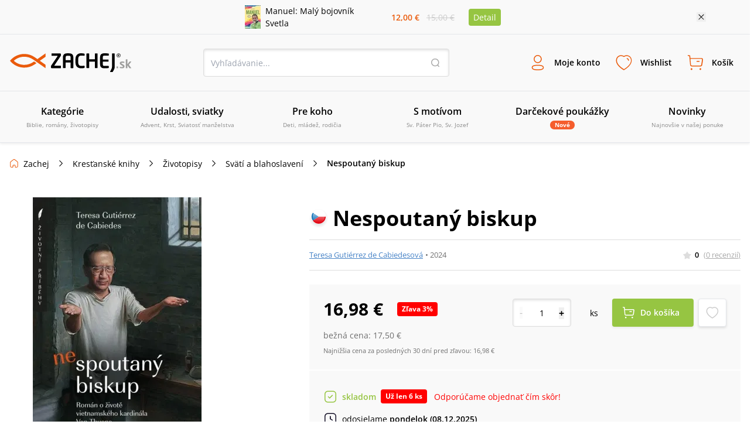

--- FILE ---
content_type: text/css
request_url: https://sources.zachej.sk/_next/static/css/3c57a107b856f48c.css
body_size: 30469
content:
.slick-slider{box-sizing:border-box;-webkit-user-select:none;-moz-user-select:none;user-select:none;-webkit-touch-callout:none;-khtml-user-select:none;touch-action:pan-y;-webkit-tap-highlight-color:transparent}.slick-list,.slick-slider{position:relative;display:block}.slick-list{overflow:hidden;margin:0;padding:0}.slick-list:focus{outline:none}.slick-list.dragging{cursor:pointer;cursor:hand}.slick-slider .slick-list,.slick-slider .slick-track{transform:translateZ(0)}.slick-track{position:relative;top:0;left:0;display:block;margin-left:auto;margin-right:auto}.slick-track:after,.slick-track:before{display:table;content:""}.slick-track:after{clear:both}.slick-loading .slick-track{visibility:hidden}.slick-slide{display:none;float:left;height:100%;min-height:1px}[dir=rtl] .slick-slide{float:right}.slick-slide img{display:block}.slick-slide.slick-loading img{display:none}.slick-slide.dragging img{pointer-events:none}.slick-initialized .slick-slide{display:block}.slick-loading .slick-slide{visibility:hidden}.slick-vertical .slick-slide{display:block;height:auto;border:1px solid transparent}.slick-arrow.slick-hidden{display:none}button[data-balloon]{overflow:visible}[data-balloon]{position:relative;cursor:pointer}[data-balloon]:after{font-family:sans-serif!important;font-weight:400!important;font-style:normal!important;text-shadow:none!important;font-size:12px!important;background:#121212e6;border-radius:4px;color:#fff;content:attr(data-balloon);padding:.5em 1em;white-space:nowrap}[data-balloon]:after,[data-balloon]:before{filter:alpha(opacity=0);-ms-filter:"progid:DXImageTransform.Microsoft.Alpha(Opacity=0)";-moz-opacity:0;-khtml-opacity:0;opacity:0;pointer-events:none;transition:all .18s ease-out .18s;position:absolute;z-index:10}[data-balloon]:before{background:no-repeat url("data:image/svg+xml;charset=utf-8,%3Csvg%20xmlns%3D%22http://www.w3.org/2000/svg%22%20width%3D%2236px%22%20height%3D%2212px%22%3E%3Cpath%20fill%3D%22rgba(17, 17, 17, 0.9)%22%20transform%3D%22rotate(0)%22%20d%3D%22M2.658,0.000%20C-13.615,0.000%2050.938,0.000%2034.662,0.000%20C28.662,0.000%2023.035,12.002%2018.660,12.002%20C14.285,12.002%208.594,0.000%202.658,0.000%20Z%22/%3E%3C/svg%3E");background-size:100% auto;width:18px;height:6px;content:""}[data-balloon]:hover:after,[data-balloon]:hover:before,[data-balloon][data-balloon-visible]:after,[data-balloon][data-balloon-visible]:before{filter:alpha(opacity=100);-ms-filter:"progid:DXImageTransform.Microsoft.Alpha(Opacity=100)";-moz-opacity:1;-khtml-opacity:1;opacity:1;pointer-events:auto}[data-balloon]:not([data-balloon-pos]):after{bottom:100%;left:50%;margin-bottom:11px;transform:translate(-50%,10px);transform-origin:top}[data-balloon]:not([data-balloon-pos]):before{bottom:100%;left:50%;margin-bottom:5px;transform:translate(-50%,10px);transform-origin:top}[data-balloon]:not([data-balloon-pos]):hover:after,[data-balloon]:not([data-balloon-pos]):hover:before,[data-balloon]:not([data-balloon-pos])[data-balloon-visible]:after,[data-balloon]:not([data-balloon-pos])[data-balloon-visible]:before{transform:translate(-50%)}[data-balloon].font-awesome:after{font-family:FontAwesome,sans-serif!important}[data-balloon][data-balloon-break]:after{white-space:pre}[data-balloon][data-balloon-blunt]:after,[data-balloon][data-balloon-blunt]:before{transition:none}[data-balloon][data-balloon-pos=up]:after{bottom:100%;left:50%;margin-bottom:11px;transform:translate(-50%,10px);transform-origin:top}[data-balloon][data-balloon-pos=up]:before{bottom:100%;left:50%;margin-bottom:5px;transform:translate(-50%,10px);transform-origin:top}[data-balloon][data-balloon-pos=up]:hover:after,[data-balloon][data-balloon-pos=up]:hover:before,[data-balloon][data-balloon-pos=up][data-balloon-visible]:after,[data-balloon][data-balloon-pos=up][data-balloon-visible]:before{transform:translate(-50%)}[data-balloon][data-balloon-pos=up-left]:after{bottom:100%;left:0;margin-bottom:11px;transform:translateY(10px);transform-origin:top}[data-balloon][data-balloon-pos=up-left]:before{bottom:100%;left:5px;margin-bottom:5px;transform:translateY(10px);transform-origin:top}[data-balloon][data-balloon-pos=up-left]:hover:after,[data-balloon][data-balloon-pos=up-left]:hover:before,[data-balloon][data-balloon-pos=up-left][data-balloon-visible]:after,[data-balloon][data-balloon-pos=up-left][data-balloon-visible]:before{transform:translate(0)}[data-balloon][data-balloon-pos=up-right]:after{bottom:100%;right:0;margin-bottom:11px;transform:translateY(10px);transform-origin:top}[data-balloon][data-balloon-pos=up-right]:before{bottom:100%;right:5px;margin-bottom:5px;transform:translateY(10px);transform-origin:top}[data-balloon][data-balloon-pos=up-right]:hover:after,[data-balloon][data-balloon-pos=up-right]:hover:before,[data-balloon][data-balloon-pos=up-right][data-balloon-visible]:after,[data-balloon][data-balloon-pos=up-right][data-balloon-visible]:before{transform:translate(0)}[data-balloon][data-balloon-pos=down]:after{left:50%;margin-top:11px;top:100%;transform:translate(-50%,-10px)}[data-balloon][data-balloon-pos=down]:before{background:no-repeat url("data:image/svg+xml;charset=utf-8,%3Csvg%20xmlns%3D%22http://www.w3.org/2000/svg%22%20width%3D%2236px%22%20height%3D%2212px%22%3E%3Cpath%20fill%3D%22rgba(17, 17, 17, 0.9)%22%20transform%3D%22rotate(180 18 6)%22%20d%3D%22M2.658,0.000%20C-13.615,0.000%2050.938,0.000%2034.662,0.000%20C28.662,0.000%2023.035,12.002%2018.660,12.002%20C14.285,12.002%208.594,0.000%202.658,0.000%20Z%22/%3E%3C/svg%3E");background-size:100% auto;width:18px;height:6px;left:50%;margin-top:5px;top:100%;transform:translate(-50%,-10px)}[data-balloon][data-balloon-pos=down]:hover:after,[data-balloon][data-balloon-pos=down]:hover:before,[data-balloon][data-balloon-pos=down][data-balloon-visible]:after,[data-balloon][data-balloon-pos=down][data-balloon-visible]:before{transform:translate(-50%)}[data-balloon][data-balloon-pos=down-left]:after{left:0;margin-top:11px;top:100%;transform:translateY(-10px)}[data-balloon][data-balloon-pos=down-left]:before{background:no-repeat url("data:image/svg+xml;charset=utf-8,%3Csvg%20xmlns%3D%22http://www.w3.org/2000/svg%22%20width%3D%2236px%22%20height%3D%2212px%22%3E%3Cpath%20fill%3D%22rgba(17, 17, 17, 0.9)%22%20transform%3D%22rotate(180 18 6)%22%20d%3D%22M2.658,0.000%20C-13.615,0.000%2050.938,0.000%2034.662,0.000%20C28.662,0.000%2023.035,12.002%2018.660,12.002%20C14.285,12.002%208.594,0.000%202.658,0.000%20Z%22/%3E%3C/svg%3E");background-size:100% auto;width:18px;height:6px;left:5px;margin-top:5px;top:100%;transform:translateY(-10px)}[data-balloon][data-balloon-pos=down-left]:hover:after,[data-balloon][data-balloon-pos=down-left]:hover:before,[data-balloon][data-balloon-pos=down-left][data-balloon-visible]:after,[data-balloon][data-balloon-pos=down-left][data-balloon-visible]:before{transform:translate(0)}[data-balloon][data-balloon-pos=down-right]:after{right:0;margin-top:11px;top:100%;transform:translateY(-10px)}[data-balloon][data-balloon-pos=down-right]:before{background:no-repeat url("data:image/svg+xml;charset=utf-8,%3Csvg%20xmlns%3D%22http://www.w3.org/2000/svg%22%20width%3D%2236px%22%20height%3D%2212px%22%3E%3Cpath%20fill%3D%22rgba(17, 17, 17, 0.9)%22%20transform%3D%22rotate(180 18 6)%22%20d%3D%22M2.658,0.000%20C-13.615,0.000%2050.938,0.000%2034.662,0.000%20C28.662,0.000%2023.035,12.002%2018.660,12.002%20C14.285,12.002%208.594,0.000%202.658,0.000%20Z%22/%3E%3C/svg%3E");background-size:100% auto;width:18px;height:6px;right:5px;margin-top:5px;top:100%;transform:translateY(-10px)}[data-balloon][data-balloon-pos=down-right]:hover:after,[data-balloon][data-balloon-pos=down-right]:hover:before,[data-balloon][data-balloon-pos=down-right][data-balloon-visible]:after,[data-balloon][data-balloon-pos=down-right][data-balloon-visible]:before{transform:translate(0)}[data-balloon][data-balloon-pos=left]:after{margin-right:11px;right:100%;top:50%;transform:translate(10px,-50%)}[data-balloon][data-balloon-pos=left]:before{background:no-repeat url("data:image/svg+xml;charset=utf-8,%3Csvg%20xmlns%3D%22http://www.w3.org/2000/svg%22%20width%3D%2212px%22%20height%3D%2236px%22%3E%3Cpath%20fill%3D%22rgba(17, 17, 17, 0.9)%22%20transform%3D%22rotate(-90 18 18)%22%20d%3D%22M2.658,0.000%20C-13.615,0.000%2050.938,0.000%2034.662,0.000%20C28.662,0.000%2023.035,12.002%2018.660,12.002%20C14.285,12.002%208.594,0.000%202.658,0.000%20Z%22/%3E%3C/svg%3E");background-size:100% auto;width:6px;height:18px;margin-right:5px;right:100%;top:50%;transform:translate(10px,-50%)}[data-balloon][data-balloon-pos=left]:hover:after,[data-balloon][data-balloon-pos=left]:hover:before,[data-balloon][data-balloon-pos=left][data-balloon-visible]:after,[data-balloon][data-balloon-pos=left][data-balloon-visible]:before{transform:translateY(-50%)}[data-balloon][data-balloon-pos=right]:after{left:100%;margin-left:11px;top:50%;transform:translate(-10px,-50%)}[data-balloon][data-balloon-pos=right]:before{background:no-repeat url("data:image/svg+xml;charset=utf-8,%3Csvg%20xmlns%3D%22http://www.w3.org/2000/svg%22%20width%3D%2212px%22%20height%3D%2236px%22%3E%3Cpath%20fill%3D%22rgba(17, 17, 17, 0.9)%22%20transform%3D%22rotate(90 6 6)%22%20d%3D%22M2.658,0.000%20C-13.615,0.000%2050.938,0.000%2034.662,0.000%20C28.662,0.000%2023.035,12.002%2018.660,12.002%20C14.285,12.002%208.594,0.000%202.658,0.000%20Z%22/%3E%3C/svg%3E");background-size:100% auto;width:6px;height:18px;left:100%;margin-left:5px;top:50%;transform:translate(-10px,-50%)}[data-balloon][data-balloon-pos=right]:hover:after,[data-balloon][data-balloon-pos=right]:hover:before,[data-balloon][data-balloon-pos=right][data-balloon-visible]:after,[data-balloon][data-balloon-pos=right][data-balloon-visible]:before{transform:translateY(-50%)}[data-balloon][data-balloon-length=small]:after{white-space:normal;width:80px}[data-balloon][data-balloon-length=medium]:after{white-space:normal;width:150px}[data-balloon][data-balloon-length=large]:after{white-space:normal;width:260px}[data-balloon][data-balloon-length=xlarge]:after{white-space:normal;width:380px}@media screen and (max-width:768px){[data-balloon][data-balloon-length=xlarge]:after{white-space:normal;width:90vw}}[data-balloon][data-balloon-length=fit]:after{white-space:normal;width:100%}.autocomplete{width:100%;position:absolute;top:42px;background-color:#fff;color:#000;list-style:none;padding:0;margin:0;z-index:1000;box-shadow:0 0 20px #00000026;border-radius:5px}.autocomplete .autocomplete__item:first-child{border-radius:5px 5px 0 0}.autocomplete .autocomplete__item:last-child{border-radius:0 0 5px 5px}.autocomplete__item{z-index:9999;width:100%;padding:5px;cursor:pointer}.autocomplete__item:hover{background-color:#f9f9f9}.autocomplete--zip{width:263%}.autocomplete--city{width:165.5%;right:0}@media(max-width:600px){.autocomplete--city,.autocomplete--zip{width:100%}}@font-face{font-family:Open Sans;src:url(/nextpublic/font/OpenSans/OpenSans-Light.ttf);font-style:normal;font-weight:300;font-display:swap}@font-face{font-family:Open Sans;src:url(/nextpublic/font/OpenSans/OpenSans-LightItalic.ttf);font-style:italic;font-weight:300;font-display:swap}@font-face{font-family:Open Sans;src:url(/nextpublic/font/OpenSans/OpenSans-Regular.ttf);font-style:normal;font-weight:400;font-display:swap}@font-face{font-family:Open Sans;src:url(/nextpublic/font/OpenSans/OpenSans-Italic.ttf);font-style:italic;font-weight:400;font-display:swap}@font-face{font-family:Open Sans;src:url(/nextpublic/font/OpenSans/OpenSans-SemiBold.ttf);font-style:normal;font-weight:600;font-display:swap}@font-face{font-family:Open Sans;src:url(/nextpublic/font/OpenSans/OpenSans-SemiBoldItalic.ttf);font-style:italic;font-weight:600;font-display:swap}@font-face{font-family:Open Sans;src:url(/nextpublic/font/OpenSans/OpenSans-Bold.ttf);font-style:normal;font-weight:700;font-display:swap}@font-face{font-family:Open Sans;src:url(/nextpublic/font/OpenSans/OpenSans-BoldItalic.ttf);font-style:italic;font-weight:700;font-display:swap}*,:after,:before{--tw-border-spacing-x:0;--tw-border-spacing-y:0;--tw-translate-x:0;--tw-translate-y:0;--tw-rotate:0;--tw-skew-x:0;--tw-skew-y:0;--tw-scale-x:1;--tw-scale-y:1;--tw-pan-x: ;--tw-pan-y: ;--tw-pinch-zoom: ;--tw-scroll-snap-strictness:proximity;--tw-gradient-from-position: ;--tw-gradient-via-position: ;--tw-gradient-to-position: ;--tw-ordinal: ;--tw-slashed-zero: ;--tw-numeric-figure: ;--tw-numeric-spacing: ;--tw-numeric-fraction: ;--tw-ring-inset: ;--tw-ring-offset-width:0px;--tw-ring-offset-color:#fff;--tw-ring-color:rgba(59,130,246,.5);--tw-ring-offset-shadow:0 0 #0000;--tw-ring-shadow:0 0 #0000;--tw-shadow:0 0 #0000;--tw-shadow-colored:0 0 #0000;--tw-blur: ;--tw-brightness: ;--tw-contrast: ;--tw-grayscale: ;--tw-hue-rotate: ;--tw-invert: ;--tw-saturate: ;--tw-sepia: ;--tw-drop-shadow: ;--tw-backdrop-blur: ;--tw-backdrop-brightness: ;--tw-backdrop-contrast: ;--tw-backdrop-grayscale: ;--tw-backdrop-hue-rotate: ;--tw-backdrop-invert: ;--tw-backdrop-opacity: ;--tw-backdrop-saturate: ;--tw-backdrop-sepia: ;--tw-contain-size: ;--tw-contain-layout: ;--tw-contain-paint: ;--tw-contain-style: }::backdrop{--tw-border-spacing-x:0;--tw-border-spacing-y:0;--tw-translate-x:0;--tw-translate-y:0;--tw-rotate:0;--tw-skew-x:0;--tw-skew-y:0;--tw-scale-x:1;--tw-scale-y:1;--tw-pan-x: ;--tw-pan-y: ;--tw-pinch-zoom: ;--tw-scroll-snap-strictness:proximity;--tw-gradient-from-position: ;--tw-gradient-via-position: ;--tw-gradient-to-position: ;--tw-ordinal: ;--tw-slashed-zero: ;--tw-numeric-figure: ;--tw-numeric-spacing: ;--tw-numeric-fraction: ;--tw-ring-inset: ;--tw-ring-offset-width:0px;--tw-ring-offset-color:#fff;--tw-ring-color:rgba(59,130,246,.5);--tw-ring-offset-shadow:0 0 #0000;--tw-ring-shadow:0 0 #0000;--tw-shadow:0 0 #0000;--tw-shadow-colored:0 0 #0000;--tw-blur: ;--tw-brightness: ;--tw-contrast: ;--tw-grayscale: ;--tw-hue-rotate: ;--tw-invert: ;--tw-saturate: ;--tw-sepia: ;--tw-drop-shadow: ;--tw-backdrop-blur: ;--tw-backdrop-brightness: ;--tw-backdrop-contrast: ;--tw-backdrop-grayscale: ;--tw-backdrop-hue-rotate: ;--tw-backdrop-invert: ;--tw-backdrop-opacity: ;--tw-backdrop-saturate: ;--tw-backdrop-sepia: ;--tw-contain-size: ;--tw-contain-layout: ;--tw-contain-paint: ;--tw-contain-style: }*,:after,:before{box-sizing:border-box;border:0 solid #e5e7eb}:after,:before{--tw-content:""}:host,html{line-height:1.5;-webkit-text-size-adjust:100%;-moz-tab-size:4;-o-tab-size:4;tab-size:4;font-family:ui-sans-serif,system-ui,sans-serif,Apple Color Emoji,Segoe UI Emoji,Segoe UI Symbol,Noto Color Emoji;font-feature-settings:normal;font-variation-settings:normal;-webkit-tap-highlight-color:transparent}body{line-height:inherit}hr{height:0;color:inherit;border-top-width:1px}abbr:where([title]){-webkit-text-decoration:underline dotted;text-decoration:underline dotted}h1,h2,h3,h4,h5,h6{font-size:inherit;font-weight:inherit}a{color:inherit;text-decoration:inherit}b,strong{font-weight:bolder}code,kbd,pre,samp{font-family:ui-monospace,SFMono-Regular,Menlo,Monaco,Consolas,Liberation Mono,Courier New,monospace;font-feature-settings:normal;font-variation-settings:normal;font-size:1em}small{font-size:80%}sub,sup{font-size:75%;line-height:0;position:relative;vertical-align:baseline}sub{bottom:-.25em}sup{top:-.5em}table{text-indent:0;border-color:inherit;border-collapse:collapse}button,input,optgroup,select,textarea{font-family:inherit;font-feature-settings:inherit;font-variation-settings:inherit;font-size:100%;font-weight:inherit;line-height:inherit;letter-spacing:inherit;color:inherit;margin:0;padding:0}button,select{text-transform:none}button,input:where([type=button]),input:where([type=reset]),input:where([type=submit]){-webkit-appearance:button;background-color:transparent;background-image:none}:-moz-focusring{outline:auto}:-moz-ui-invalid{box-shadow:none}progress{vertical-align:baseline}::-webkit-inner-spin-button,::-webkit-outer-spin-button{height:auto}[type=search]{-webkit-appearance:textfield;outline-offset:-2px}::-webkit-search-decoration{-webkit-appearance:none}::-webkit-file-upload-button{-webkit-appearance:button;font:inherit}summary{display:list-item}blockquote,dd,dl,figure,h1,h2,h3,h4,h5,h6,hr,p,pre{margin:0}fieldset{margin:0}fieldset,legend{padding:0}menu,ol,ul{list-style:none;margin:0;padding:0}dialog{padding:0}textarea{resize:vertical}input::-moz-placeholder,textarea::-moz-placeholder{opacity:1;color:#9ca3af}input::placeholder,textarea::placeholder{opacity:1;color:#9ca3af}[role=button],button{cursor:pointer}:disabled{cursor:default}audio,canvas,embed,iframe,img,object,svg,video{display:block;vertical-align:middle}img,video{max-width:100%;height:auto}[hidden]:where(:not([hidden=until-found])){display:none}html{scroll-behavior:smooth}body,html{margin:0;padding:0;font-family:Open Sans,sans-serif}*{box-sizing:border-box}a{--tw-text-opacity:1;color:rgb(0 0 0/var(--tw-text-opacity,1));text-decoration-line:none}img{max-width:100%;border-width:0;vertical-align:middle}h2{line-height:2.5rem}button,input,select,textarea{line-height:1.25rem}button,input[type=button],input[type=reset],input[type=submit]{cursor:pointer}.uneditable-input,input[type=color],input[type=date],input[type=datetime-local],input[type=datetime],input[type=email],input[type=month],input[type=number],input[type=search],input[type=tel],input[type=time],input[type=url],input[type=week],select,textarea{border-radius:.25rem;font-size:.875rem;line-height:1.25rem}.logo-tailwind-sk{margin:0;height:1.5rem;width:136px;background-image:url(/nextpublic/logo/logo-sk.svg);background-size:contain;background-position:50%;background-repeat:no-repeat}@media(min-width:540px){.logo-tailwind-sk{height:2rem;width:13rem}}.logo-tailwind-cz{margin:0;height:1.5rem;width:136px;background-image:url(/nextpublic/logo/logo-cz.svg);background-size:contain;background-position:50%;background-repeat:no-repeat}@media(min-width:540px){.logo-tailwind-cz{height:2rem;width:13rem}}.dimmer{pointer-events:none;position:fixed;top:0;left:0;display:block;height:100%;width:100%;background-color:#00000014;transition-property:all;transition-timing-function:cubic-bezier(.4,0,.2,1);transition-duration:.5s;transition-timing-function:linear;animation-duration:.5s;animation-timing-function:linear}.textInput{padding-left:.75rem;padding-right:.75rem;--tw-shadow:inset 0 2px 4px #0000001f;--tw-shadow-colored:inset 0 2px 4px var(--tw-shadow-color)}.selectInput,.textInput{display:flex;height:3rem;width:100%;align-items:center;border-radius:.25rem;border-width:1px;--tw-border-opacity:1;border-color:rgb(221 221 221/var(--tw-border-opacity,1));font-size:14px;box-shadow:var(--tw-ring-offset-shadow,0 0 #0000),var(--tw-ring-shadow,0 0 #0000),var(--tw-shadow)}.selectInput{--tw-bg-opacity:1;background-image:url(/nextpublic/arrow-down.svg);background-size:24px;background-position:right 16px center;padding:.75rem;--tw-shadow:inset 0 2px 4px #0000001f;--tw-shadow-colored:inset 0 2px 4px var(--tw-shadow-color)}.checkboxInput,.selectInput{-webkit-appearance:none;-moz-appearance:none;appearance:none;background-color:rgb(255 255 255/var(--tw-bg-opacity,1));background-repeat:no-repeat}.checkboxInput{height:1.5rem;width:1.5rem;min-width:24px;cursor:pointer;border-radius:.25rem;border-width:1px;--tw-border-opacity:1;border-color:rgb(221 221 221/var(--tw-border-opacity,1));--tw-bg-opacity:1;background-size:16px;background-position:50%;--tw-shadow:inset 0px 2px 4px #0000001f;--tw-shadow-colored:inset 0px 2px 4px var(--tw-shadow-color);transition-duration:.3s;animation-duration:.3s}.checkboxInput,.checkboxInput:checked{box-shadow:var(--tw-ring-offset-shadow,0 0 #0000),var(--tw-ring-shadow,0 0 #0000),var(--tw-shadow)}.checkboxInput:checked{--tw-border-opacity:1;border-color:rgb(234 91 12/var(--tw-border-opacity,1));--tw-bg-opacity:1;background-color:rgb(234 91 12/var(--tw-bg-opacity,1));background-image:url(/nextpublic/check.svg);--tw-shadow:0 0 #0000;--tw-shadow-colored:0 0 #0000}.radioInput{position:relative;margin-right:.75rem;height:1.5rem;width:1.5rem;min-width:24px;cursor:pointer;-webkit-appearance:none;-moz-appearance:none;appearance:none;border-radius:9999px;border-width:1px;--tw-border-opacity:1;border-color:rgb(221 221 221/var(--tw-border-opacity,1));--tw-bg-opacity:1;background-color:rgb(255 255 255/var(--tw-bg-opacity,1));--tw-shadow:inset 0px 2px 4px #0000001f;--tw-shadow-colored:inset 0px 2px 4px var(--tw-shadow-color);transition-duration:.3s;animation-duration:.3s}.radioInput,.radioInput:checked{box-shadow:var(--tw-ring-offset-shadow,0 0 #0000),var(--tw-ring-shadow,0 0 #0000),var(--tw-shadow)}.radioInput:checked{border-width:2px;--tw-border-opacity:1;border-color:rgb(234 91 12/var(--tw-border-opacity,1));--tw-shadow:0 0 #0000;--tw-shadow-colored:0 0 #0000}.radioInput:checked:after{position:absolute;top:2px;left:2px;height:1rem;width:1rem;border-radius:9999px;content:var(--tw-content);--tw-bg-opacity:1;background-color:rgb(234 91 12/var(--tw-bg-opacity,1))}.fakeRadioInput{border-radius:9999px;border-width:1px;--tw-border-opacity:1;border-color:rgb(221 221 221/var(--tw-border-opacity,1));--tw-bg-opacity:1;background-color:rgb(255 255 255/var(--tw-bg-opacity,1));--tw-shadow:inset 0px 2px 4px #0000001f;--tw-shadow-colored:inset 0px 2px 4px var(--tw-shadow-color)}.fakeRadioInput,.fakeRadioInputChecked{position:relative;margin-right:.75rem;height:1.5rem;width:1.5rem;min-width:24px;cursor:pointer;-webkit-appearance:none;-moz-appearance:none;appearance:none;box-shadow:var(--tw-ring-offset-shadow,0 0 #0000),var(--tw-ring-shadow,0 0 #0000),var(--tw-shadow)}.fakeRadioInputChecked{border-radius:9999px;border-width:2px;--tw-border-opacity:1;border-color:rgb(150 197 66/var(--tw-border-opacity,1));--tw-shadow:0 0 #0000;--tw-shadow-colored:0 0 #0000}.fakeRadioInputChecked:after{position:absolute;top:2px;left:2px;height:1rem;width:1rem;border-radius:9999px;content:var(--tw-content);--tw-bg-opacity:1;background-color:rgb(150 197 66/var(--tw-bg-opacity,1))}.textAreaInput{height:9rem;width:100%;border-radius:.25rem;border-width:1px;--tw-border-opacity:1;border-color:rgb(221 221 221/var(--tw-border-opacity,1));padding:1rem;font-size:14px;--tw-shadow:inset 0 2px 4px #0000001f;--tw-shadow-colored:inset 0 2px 4px var(--tw-shadow-color);box-shadow:var(--tw-ring-offset-shadow,0 0 #0000),var(--tw-ring-shadow,0 0 #0000),var(--tw-shadow)}.fakeCheckboxInput{border-radius:.25rem;border-width:1px;--tw-border-opacity:1;border-color:rgb(221 221 221/var(--tw-border-opacity,1));--tw-bg-opacity:1;background-color:rgb(255 255 255/var(--tw-bg-opacity,1));--tw-shadow:inset 0px 2px 4px #0000001f;--tw-shadow-colored:inset 0px 2px 4px var(--tw-shadow-color);box-shadow:var(--tw-ring-offset-shadow,0 0 #0000),var(--tw-ring-shadow,0 0 #0000),var(--tw-shadow)}.fakeCheckboxInput,.fakeCheckboxInputChecked{height:1.5rem;width:1.5rem;min-width:24px;cursor:pointer;transition-duration:.2s;animation-duration:.2s}.fakeCheckboxInputChecked{border-radius:.25rem;border-width:1px;--tw-border-opacity:1;border-color:rgb(234 91 12/var(--tw-border-opacity,1));--tw-bg-opacity:1;background-color:rgb(234 91 12/var(--tw-bg-opacity,1));background-image:url(/nextpublic/check.svg);background-size:16px;background-position:50%;background-repeat:no-repeat}.modal{position:fixed;inset:0;z-index:499;height:100%;width:100%;overflow-y:auto;overflow-x:hidden;background-color:#00000029}.modalWrapper{position:absolute;top:25%;left:50%;margin-left:auto;margin-right:auto;--tw-translate-y:-25%;--tw-translate-x:-50%;transform:translate(var(--tw-translate-x),var(--tw-translate-y)) rotate(var(--tw-rotate)) skew(var(--tw-skew-x)) skewY(var(--tw-skew-y)) scaleX(var(--tw-scale-x)) scaleY(var(--tw-scale-y));overflow:scroll;background-color:rgb(255 255 255/var(--tw-bg-opacity,1));padding:1.5rem}.greenButton,.modalWrapper{border-radius:.25rem;--tw-bg-opacity:1}.greenButton{margin:0;display:flex;height:3rem;align-items:center;justify-content:center;border-width:0;background-color:rgb(150 197 66/var(--tw-bg-opacity,1));padding-left:1.5rem;padding-right:1.5rem;font-size:13px;font-weight:600;--tw-text-opacity:1;color:rgb(255 255 255/var(--tw-text-opacity,1));--tw-shadow:0px 2px 4px #0000001f;--tw-shadow-colored:0px 2px 4px var(--tw-shadow-color);transition-duration:.2s;animation-duration:.2s}.greenButton,.greenButton:hover{box-shadow:var(--tw-ring-offset-shadow,0 0 #0000),var(--tw-ring-shadow,0 0 #0000),var(--tw-shadow)}.greenButton:hover{--tw-bg-opacity:1;background-color:rgb(135 180 52/var(--tw-bg-opacity,1));--tw-shadow:0 0 #0000;--tw-shadow-colored:0 0 #0000}@media(min-width:980px){.greenButton{font-size:14px}}.whiteButton{margin:0;display:flex;height:3rem;align-items:center;justify-content:center;border-radius:.25rem;border-width:1px;--tw-border-opacity:1;border-color:rgb(221 221 221/var(--tw-border-opacity,1));--tw-bg-opacity:1;background-color:rgb(255 255 255/var(--tw-bg-opacity,1));padding-left:1.5rem;padding-right:1.5rem;font-size:13px;font-weight:600;--tw-shadow:0px 2px 4px #0000001f;--tw-shadow-colored:0px 2px 4px var(--tw-shadow-color);transition-duration:.2s;animation-duration:.2s}.whiteButton,.whiteButton:hover{box-shadow:var(--tw-ring-offset-shadow,0 0 #0000),var(--tw-ring-shadow,0 0 #0000),var(--tw-shadow)}.whiteButton:hover{--tw-shadow:0 0 #0000;--tw-shadow-colored:0 0 #0000}@media(min-width:980px){.whiteButton{font-size:14px}}.primaryButton{margin:0;display:flex;height:3rem;align-items:center;justify-content:center;border-radius:.25rem;border-width:0;--tw-bg-opacity:1;background-color:rgb(234 91 12/var(--tw-bg-opacity,1));padding-left:1.5rem;padding-right:1.5rem;font-size:13px;font-weight:600;--tw-text-opacity:1;color:rgb(255 255 255/var(--tw-text-opacity,1));--tw-shadow:0px 2px 4px #0000001f;--tw-shadow-colored:0px 2px 4px var(--tw-shadow-color);transition-duration:.2s;animation-duration:.2s}.primaryButton,.primaryButton:hover{box-shadow:var(--tw-ring-offset-shadow,0 0 #0000),var(--tw-ring-shadow,0 0 #0000),var(--tw-shadow)}.primaryButton:hover{--tw-bg-opacity:1;background-color:rgb(215 84 11/var(--tw-bg-opacity,1));--tw-shadow:0 0 #0000;--tw-shadow-colored:0 0 #0000}@media(min-width:980px){.primaryButton{font-size:14px}}.miniButton{margin-right:.5rem;display:flex;height:1.5rem;cursor:pointer;align-items:center;white-space:nowrap;border-radius:.25rem;border-width:1px;--tw-border-opacity:1;border-color:rgb(221 221 221/var(--tw-border-opacity,1));--tw-bg-opacity:1;background-color:rgb(255 255 255/var(--tw-bg-opacity,1));padding-left:.5rem;padding-right:.5rem;font-weight:600;--tw-shadow:0px 2px 4px #0000001f;--tw-shadow-colored:0px 2px 4px var(--tw-shadow-color);transition-property:all;transition-timing-function:cubic-bezier(.4,0,.2,1);transition-duration:.2s;animation-duration:.2s}.miniButton,.miniButton:hover{box-shadow:var(--tw-ring-offset-shadow,0 0 #0000),var(--tw-ring-shadow,0 0 #0000),var(--tw-shadow)}.miniButton:hover{--tw-shadow:0 0 #0000;--tw-shadow-colored:0 0 #0000}.miniButtonCloseIcon{background-image:url(/nextpublic/closeThick.svg);background-size:12px;background-position:8px;background-repeat:no-repeat;padding-left:1.5rem}.textBig{margin:0;padding:0;font-size:1.25rem;line-height:1.75rem;font-weight:600}@media(min-width:980px){.textBig{font-size:1.5rem;line-height:2rem}}.textNormal{font-size:13px}@media(min-width:980px){.textNormal{font-size:14px}}.pointer-events-none{pointer-events:none}.pointer-events-auto{pointer-events:auto}.\!visible{visibility:visible!important}.visible{visibility:visible}.invisible{visibility:hidden}.static{position:static}.\!fixed{position:fixed!important}.fixed{position:fixed}.absolute{position:absolute}.\!relative{position:relative!important}.sticky{position:sticky}.\!top-\[calc\(100\%-1\.6px\)\]{top:calc(100% - 1.6px)!important}.\!top-\[calc\(50\%-400px\)\]{top:calc(50% - 400px)!important}.-bottom-2{bottom:-.5rem}.-bottom-\[255px\]{bottom:-255px}.-left-5{left:-1.25rem}.-left-6{left:-1.5rem}.-left-96{left:-24rem}.-left-\[52px\]{left:-52px}.-right-2{right:-.5rem}.-right-5{right:-1.25rem}.-right-6{right:-1.5rem}.-right-\[28px\]{right:-28px}.-right-\[38px\]{right:-38px}.-top-1{top:-.25rem}.-top-2{top:-.5rem}.-top-52{top:-13rem}.-top-\[14px\]{top:-14px}.bottom-0{bottom:0}.bottom-2{bottom:.5rem}.bottom-5{bottom:1.25rem}.bottom-6{bottom:1.5rem}.left-0{left:0}.left-2{left:.5rem}.left-20{left:5rem}.left-3{left:.75rem}.left-4{left:1rem}.left-6{left:1.5rem}.left-8{left:2rem}.left-\[-500px\]{left:-500px}.left-\[247px\]{left:247px}.left-\[calc\(50\%-14\.5px\)\]{left:calc(50% - 14.5px)}.left-\[calc\(50\%-27px\)\]{left:calc(50% - 27px)}.left-auto{left:auto}.right-0{right:0}.right-10{right:2.5rem}.right-2{right:.5rem}.right-2\.5{right:.625rem}.right-3{right:.75rem}.right-4{right:1rem}.right-6{right:1.5rem}.right-7{right:1.75rem}.right-\[134px\]{right:134px}.top-0{top:0}.top-10{top:2.5rem}.top-2{top:.5rem}.top-3{top:.75rem}.top-4{top:1rem}.top-6{top:1.5rem}.top-7{top:1.75rem}.top-8{top:2rem}.top-\[-27px\]{top:-27px}.top-\[12\%\]{top:12%}.top-\[128px\]{top:128px}.top-\[132px\]{top:132px}.top-\[145px\]{top:145px}.top-\[14px\]{top:14px}.top-\[15px\]{top:15px}.top-\[197px\]{top:197px}.top-\[72px\]{top:72px}.top-\[88px\]{top:88px}.top-\[calc\(100\%-0px\)\]{top:calc(100% + -0px)}.top-\[calc\(50\%-28px\)\]{top:calc(50% - 28px)}.z-0{z-index:0}.z-10{z-index:10}.z-100{z-index:100}.z-10000000{z-index:495}.z-10000002{z-index:497}.z-10000003{z-index:498}.z-20{z-index:20}.z-50{z-index:50}.z-99{z-index:99}.z-\[1\]{z-index:1}.z-\[2\]{z-index:2}.z-lightBox{z-index:501}.z-modalContent{z-index:500}.\!m-0{margin:0!important}.m-0{margin:0}.m-1{margin:.25rem}.m-12{margin:3rem}.m-3{margin:.75rem}.m-6{margin:1.5rem}.m-auto{margin:auto}.-my-px{margin-top:-1px;margin-bottom:-1px}.mx-0{margin-left:0;margin-right:0}.mx-1{margin-left:.25rem;margin-right:.25rem}.mx-2{margin-left:.5rem;margin-right:.5rem}.mx-4{margin-left:1rem;margin-right:1rem}.mx-6{margin-left:1.5rem;margin-right:1.5rem}.mx-\[5px\]{margin-left:5px;margin-right:5px}.mx-auto{margin-left:auto;margin-right:auto}.my-0{margin-top:0;margin-bottom:0}.my-1{margin-top:.25rem;margin-bottom:.25rem}.my-12{margin-top:3rem;margin-bottom:3rem}.my-2{margin-top:.5rem;margin-bottom:.5rem}.my-2\.5{margin-top:.625rem;margin-bottom:.625rem}.my-3{margin-top:.75rem;margin-bottom:.75rem}.my-4{margin-top:1rem;margin-bottom:1rem}.my-6{margin-top:1.5rem;margin-bottom:1.5rem}.my-7{margin-top:1.75rem;margin-bottom:1.75rem}.my-\[30px\]{margin-top:30px;margin-bottom:30px}.my-auto{margin-top:auto;margin-bottom:auto}.\!mr-0{margin-right:0!important}.\!mr-4{margin-right:1rem!important}.-mb-px{margin-bottom:-1px}.-ml-\[1px\]{margin-left:-1px}.-mt-2{margin-top:-.5rem}.-mt-6{margin-top:-1.5rem}.-mt-8{margin-top:-2rem}.-mt-px{margin-top:-1px}.mb-0{margin-bottom:0}.mb-1{margin-bottom:.25rem}.mb-12{margin-bottom:3rem}.mb-14{margin-bottom:3.5rem}.mb-2{margin-bottom:.5rem}.mb-3{margin-bottom:.75rem}.mb-4{margin-bottom:1rem}.mb-5{margin-bottom:1.25rem}.mb-6{margin-bottom:1.5rem}.mb-8{margin-bottom:2rem}.mb-\[30px\]{margin-bottom:30px}.mb-\[5px\]{margin-bottom:5px}.mb-\[60px\]{margin-bottom:60px}.ml-0{margin-left:0}.ml-1{margin-left:.25rem}.ml-2{margin-left:.5rem}.ml-3{margin-left:.75rem}.ml-4{margin-left:1rem}.ml-6{margin-left:1.5rem}.ml-9{margin-left:2.25rem}.ml-auto{margin-left:auto}.mr-0{margin-right:0}.mr-1{margin-right:.25rem}.mr-10{margin-right:2.5rem}.mr-12{margin-right:3rem}.mr-2{margin-right:.5rem}.mr-2\.5{margin-right:.625rem}.mr-3{margin-right:.75rem}.mr-4{margin-right:1rem}.mr-6{margin-right:1.5rem}.mt-0{margin-top:0}.mt-1{margin-top:.25rem}.mt-10{margin-top:2.5rem}.mt-12{margin-top:3rem}.mt-2{margin-top:.5rem}.mt-3{margin-top:.75rem}.mt-4{margin-top:1rem}.mt-5{margin-top:1.25rem}.mt-6{margin-top:1.5rem}.mt-8{margin-top:2rem}.mt-\[10px\]{margin-top:10px}.mt-\[20px\]{margin-top:20px}.mt-\[2px\]{margin-top:2px}.mt-\[60px\]{margin-top:60px}.mt-auto{margin-top:auto}.box-content{box-sizing:content-box}.\!block{display:block!important}.block{display:block}.inline-block{display:inline-block}.inline{display:inline}.\!flex{display:flex!important}.flex{display:flex}.inline-flex{display:inline-flex}.table{display:table}.grid{display:grid}.contents{display:contents}.list-item{display:list-item}.hidden{display:none}.\!h-1\/3{height:33.333333%!important}.\!h-14{height:3.5rem!important}.h-0{height:0}.h-1{height:.25rem}.h-1\.5{height:.375rem}.h-1\/2{height:50%}.h-10{height:2.5rem}.h-12{height:3rem}.h-14{height:3.5rem}.h-16{height:4rem}.h-2{height:.5rem}.h-2\.5{height:.625rem}.h-20{height:5rem}.h-24{height:6rem}.h-3{height:.75rem}.h-4{height:1rem}.h-48{height:12rem}.h-5{height:1.25rem}.h-5\/6{height:83.333333%}.h-6{height:1.5rem}.h-72{height:18rem}.h-8{height:2rem}.h-9{height:2.25rem}.h-\[100px\]{height:100px}.h-\[13px\]{height:13px}.h-\[14px\]{height:14px}.h-\[150vh\]{height:150vh}.h-\[165px\]{height:165px}.h-\[175px\]{height:175px}.h-\[19px\]{height:19px}.h-\[200px\]{height:200px}.h-\[260px\]{height:260px}.h-\[320px\]{height:320px}.h-\[45px\]{height:45px}.h-\[460px\]{height:460px}.h-\[48px\]{height:48px}.h-\[50vh\]{height:50vh}.h-\[54px\]{height:54px}.h-\[560px\]{height:560px}.h-\[61px\]{height:61px}.h-\[63px\]{height:63px}.h-\[64px\]{height:64px}.h-\[68px\]{height:68px}.h-\[72px\]{height:72px}.h-\[76px\]{height:76px}.h-\[88px\]{height:88px}.h-auto{height:auto}.h-fit{height:-moz-fit-content;height:fit-content}.h-full{height:100%}.h-px{height:1px}.h-screen{height:100vh}.h-screen_75{height:75vh}.max-h-0{max-height:0}.max-h-14{max-height:3.5rem}.max-h-\[106px\]{max-height:106px}.max-h-\[200px\]{max-height:200px}.max-h-\[40px\]{max-height:40px}.max-h-\[80px\]{max-height:80px}.max-h-\[90vh\]{max-height:90vh}.min-h-14{min-height:3.5rem}.min-h-\[120px\]{min-height:120px}.min-h-\[185px\]{min-height:185px}.min-h-\[24px\]{min-height:24px}.min-h-\[56px\]{min-height:56px}.min-h-screen{min-height:100vh}.w-1\.5{width:.375rem}.w-1\/2{width:50%}.w-1\/3{width:33.333333%}.w-1\/4{width:25%}.w-1\/5{width:20%}.w-1\/6{width:16.666667%}.w-10{width:2.5rem}.w-11\/12{width:91.666667%}.w-12{width:3rem}.w-14{width:3.5rem}.w-16{width:4rem}.w-2\.5{width:.625rem}.w-2\/3{width:66.666667%}.w-20{width:5rem}.w-24{width:6rem}.w-28{width:7rem}.w-3{width:.75rem}.w-3\/4{width:75%}.w-32{width:8rem}.w-4{width:1rem}.w-4\/5{width:80%}.w-40{width:10rem}.w-44{width:11rem}.w-5{width:1.25rem}.w-6{width:1.5rem}.w-72{width:18rem}.w-8{width:2rem}.w-80{width:20rem}.w-9{width:2.25rem}.w-\[100px\]{width:100px}.w-\[112px\]{width:112px}.w-\[120px\]{width:120px}.w-\[148px\]{width:148px}.w-\[150px\]{width:150px}.w-\[200px\]{width:200px}.w-\[224px\]{width:224px}.w-\[270px\]{width:270px}.w-\[286px\]{width:286px}.w-\[288px\]{width:288px}.w-\[320px\]{width:320px}.w-\[328px\]{width:328px}.w-\[360px\]{width:360px}.w-\[54px\]{width:54px}.w-\[64px\]{width:64px}.w-\[72px\]{width:72px}.w-\[76px\]{width:76px}.w-\[84px\]{width:84px}.w-\[90\%\]{width:90%}.w-\[90vw\]{width:90vw}.w-\[calc\(100\%-32px\)\]{width:calc(100% - 32px)}.w-\[calc\(100\%-52px\)\]{width:calc(100% - 52px)}.w-\[calc\(50\%-8px\)\]{width:calc(50% - 8px)}.w-\[calc\(75\%-8px\)\]{width:calc(75% - 8px)}.w-auto{width:auto}.w-fit{width:-moz-fit-content;width:fit-content}.w-full{width:100%}.w-px{width:1px}.w-screen{width:100vw}.min-w-80{min-width:20rem}.min-w-\[114px\]{min-width:114px}.min-w-\[120px\]{min-width:120px}.min-w-\[148px\]{min-width:148px}.min-w-\[200px\]{min-width:200px}.min-w-\[240px\]{min-width:240px}.min-w-\[24px\]{min-width:24px}.min-w-\[280px\]{min-width:280px}.min-w-\[300px\]{min-width:300px}.min-w-\[30px\]{min-width:30px}.min-w-\[320px\]{min-width:320px}.min-w-\[324px\]{min-width:324px}.min-w-\[327px\]{min-width:327px}.min-w-\[32px\]{min-width:32px}.min-w-\[356px\]{min-width:356px}.min-w-\[40px\]{min-width:40px}.min-w-\[498px\]{min-width:498px}.min-w-\[56px\]{min-width:56px}.min-w-\[64px\]{min-width:64px}.\!max-w-\[40px\]{max-width:40px!important}.max-w-\[100px\]{max-width:100px}.max-w-\[110px\]{max-width:110px}.max-w-\[1130px\]{max-width:1130px}.max-w-\[1440px\]{max-width:1440px}.max-w-\[1500px\]{max-width:1500px}.max-w-\[157px\]{max-width:157px}.max-w-\[170px\]{max-width:170px}.max-w-\[328px\]{max-width:328px}.max-w-\[350px\]{max-width:350px}.max-w-\[352px\]{max-width:352px}.max-w-\[40px\]{max-width:40px}.max-w-\[56px\]{max-width:56px}.max-w-\[600px\]{max-width:600px}.max-w-\[604px\]{max-width:604px}.max-w-\[64px\]{max-width:64px}.max-w-\[728px\]{max-width:728px}.max-w-\[800px\]{max-width:800px}.max-w-\[900px\]{max-width:900px}.max-w-full{max-width:100%}.flex-1{flex:1 1 0%}.flex-\[1_1_20\%\]{flex:1 1 20%}.flex-\[4_4_80\%\]{flex:4 4 80%}.flex-shrink-0{flex-shrink:0}.flex-grow{flex-grow:1}.translate-y-6{--tw-translate-y:1.5rem}.-rotate-12,.translate-y-6{transform:translate(var(--tw-translate-x),var(--tw-translate-y)) rotate(var(--tw-rotate)) skew(var(--tw-skew-x)) skewY(var(--tw-skew-y)) scaleX(var(--tw-scale-x)) scaleY(var(--tw-scale-y))}.-rotate-12{--tw-rotate:-12deg}.rotate-12{--tw-rotate:12deg}.rotate-12,.rotate-90{transform:translate(var(--tw-translate-x),var(--tw-translate-y)) rotate(var(--tw-rotate)) skew(var(--tw-skew-x)) skewY(var(--tw-skew-y)) scaleX(var(--tw-scale-x)) scaleY(var(--tw-scale-y))}.rotate-90{--tw-rotate:90deg}.scale-75{--tw-scale-x:.75;--tw-scale-y:.75}.scale-75,.scale-\[1\.5\]{transform:translate(var(--tw-translate-x),var(--tw-translate-y)) rotate(var(--tw-rotate)) skew(var(--tw-skew-x)) skewY(var(--tw-skew-y)) scaleX(var(--tw-scale-x)) scaleY(var(--tw-scale-y))}.scale-\[1\.5\]{--tw-scale-x:1.5;--tw-scale-y:1.5}@keyframes pulse{50%{opacity:.5}}.animate-pulse{animation:pulse 2s cubic-bezier(.4,0,.6,1) infinite}.cursor-not-allowed{cursor:not-allowed}.cursor-pointer{cursor:pointer}.resize{resize:both}.list-\[square\]{list-style-type:square}.list-disc{list-style-type:disc}.list-none{list-style-type:none}.auto-cols-max{grid-auto-columns:max-content}.auto-rows-max{grid-auto-rows:max-content}.grid-cols-1{grid-template-columns:repeat(1,minmax(0,1fr))}.grid-cols-2{grid-template-columns:repeat(2,minmax(0,1fr))}.grid-cols-3{grid-template-columns:repeat(3,minmax(0,1fr))}.grid-cols-4{grid-template-columns:repeat(4,minmax(0,1fr))}.grid-rows-1{grid-template-rows:repeat(1,minmax(0,1fr))}.grid-rows-3{grid-template-rows:repeat(3,minmax(0,1fr))}.grid-rows-4{grid-template-rows:repeat(4,minmax(0,1fr))}.flex-row{flex-direction:row}.flex-col{flex-direction:column}.flex-col-reverse{flex-direction:column-reverse}.flex-wrap{flex-wrap:wrap}.content-start{align-content:flex-start}.items-start{align-items:flex-start}.items-end{align-items:flex-end}.items-center{align-items:center}.items-baseline{align-items:baseline}.items-stretch{align-items:stretch}.justify-start{justify-content:flex-start}.justify-end{justify-content:flex-end}.justify-center{justify-content:center}.justify-between{justify-content:space-between}.justify-around{justify-content:space-around}.justify-evenly{justify-content:space-evenly}.gap-2{gap:.5rem}.gap-4{gap:1rem}.gap-6{gap:1.5rem}.space-x-2>:not([hidden])~:not([hidden]){--tw-space-x-reverse:0;margin-right:calc(.5rem * var(--tw-space-x-reverse));margin-left:calc(.5rem * calc(1 - var(--tw-space-x-reverse)))}.self-start{align-self:flex-start}.self-center{align-self:center}.overflow-auto{overflow:auto}.overflow-hidden{overflow:hidden}.overflow-visible{overflow:visible}.overflow-scroll{overflow:scroll}.overflow-x-auto{overflow-x:auto}.overflow-y-auto{overflow-y:auto}.overflow-y-hidden{overflow-y:hidden}.overflow-y-visible{overflow-y:visible}.overflow-x-scroll{overflow-x:scroll}.overflow-y-scroll{overflow-y:scroll}.truncate{overflow:hidden;white-space:nowrap}.text-ellipsis,.truncate{text-overflow:ellipsis}.whitespace-normal{white-space:normal}.whitespace-nowrap{white-space:nowrap}.break-words{overflow-wrap:break-word}.rounded{border-radius:.25rem}.rounded-\[4px\]{border-radius:4px}.rounded-full{border-radius:9999px}.rounded-lg{border-radius:.5rem}.rounded-sm{border-radius:.125rem}.rounded-xl{border-radius:.75rem}.rounded-b{border-bottom-right-radius:.25rem}.rounded-b,.rounded-l{border-bottom-left-radius:.25rem}.rounded-l{border-top-left-radius:.25rem}.rounded-l-\[4px\]{border-top-left-radius:4px;border-bottom-left-radius:4px}.rounded-r-\[4px\]{border-top-right-radius:4px;border-bottom-right-radius:4px}.rounded-t{border-top-left-radius:.25rem;border-top-right-radius:.25rem}.border{border-width:1px}.border-0{border-width:0}.border-2{border-width:2px}.border-\[1\.5px\]{border-width:1.5px}.border-y{border-top-width:1px}.border-b,.border-y{border-bottom-width:1px}.border-b-2{border-bottom-width:2px}.border-l{border-left-width:1px}.border-l-0{border-left-width:0}.border-r{border-right-width:1px}.border-r-0{border-right-width:0}.border-r-2{border-right-width:2px}.border-t{border-top-width:1px}.border-t-0{border-top-width:0}.border-t-2{border-top-width:2px}.border-t-\[1px\]{border-top-width:1px}.border-solid{border-style:solid}.border-dotted{border-style:dotted}.border-none{border-style:none}.\!border-secondary{--tw-border-opacity:1!important;border-color:rgb(150 197 66/var(--tw-border-opacity,1))!important}.border-\[\#D2C7F6\]{--tw-border-opacity:1;border-color:rgb(210 199 246/var(--tw-border-opacity,1))}.border-\[\#d9d9d9\]{--tw-border-opacity:1;border-color:rgb(217 217 217/var(--tw-border-opacity,1))}.border-audioBook{--tw-border-opacity:1;border-color:rgb(91 123 208/var(--tw-border-opacity,1))}.border-black{--tw-border-opacity:1;border-color:rgb(0 0 0/var(--tw-border-opacity,1))}.border-borderGrey{--tw-border-opacity:1;border-color:rgb(221 221 221/var(--tw-border-opacity,1))}.border-darkText{border-color:#0000008f}.border-disabledGrey{--tw-border-opacity:1;border-color:rgb(194 194 194/var(--tw-border-opacity,1))}.border-eBook{--tw-border-opacity:1;border-color:rgb(171 99 205/var(--tw-border-opacity,1))}.border-lightGray{--tw-border-opacity:1;border-color:rgb(221 221 221/var(--tw-border-opacity,1))}.border-lighterGray{--tw-border-opacity:1;border-color:rgb(238 238 238/var(--tw-border-opacity,1))}.border-orange{--tw-border-opacity:1;border-color:rgb(245 93 44/var(--tw-border-opacity,1))}.border-primary{--tw-border-opacity:1;border-color:rgb(234 91 12/var(--tw-border-opacity,1))}.border-red{--tw-border-opacity:1;border-color:rgb(255 0 0/var(--tw-border-opacity,1))}.border-secondary{--tw-border-opacity:1;border-color:rgb(150 197 66/var(--tw-border-opacity,1))}.border-transparent{border-color:transparent}.border-warning{--tw-border-opacity:1;border-color:rgb(185 137 65/var(--tw-border-opacity,1))}.border-white{--tw-border-opacity:1;border-color:rgb(255 255 255/var(--tw-border-opacity,1))}.border-zachejClub{--tw-border-opacity:1;border-color:rgb(124 94 227/var(--tw-border-opacity,1))}.border-b-borderGrey{--tw-border-opacity:1;border-bottom-color:rgb(221 221 221/var(--tw-border-opacity,1))}.border-b-white{--tw-border-opacity:1;border-bottom-color:rgb(255 255 255/var(--tw-border-opacity,1))}.border-l-white{--tw-border-opacity:1;border-left-color:rgb(255 255 255/var(--tw-border-opacity,1))}.border-r-lightGray{--tw-border-opacity:1;border-right-color:rgb(221 221 221/var(--tw-border-opacity,1))}.border-t-\[\#D3D3D3\]{--tw-border-opacity:1;border-top-color:rgb(211 211 211/var(--tw-border-opacity,1))}.border-t-primary{--tw-border-opacity:1;border-top-color:rgb(234 91 12/var(--tw-border-opacity,1))}.border-t-white{--tw-border-opacity:1;border-top-color:rgb(255 255 255/var(--tw-border-opacity,1))}.\!bg-offwhite{--tw-bg-opacity:1!important;background-color:rgb(249 249 249/var(--tw-bg-opacity,1))!important}.bg-\[\#20A3BB\]{--tw-bg-opacity:1;background-color:rgb(32 163 187/var(--tw-bg-opacity,1))}.bg-\[\#20BB44\]{--tw-bg-opacity:1;background-color:rgb(32 187 68/var(--tw-bg-opacity,1))}.bg-\[\#41D19C\]{--tw-bg-opacity:1;background-color:rgb(65 209 156/var(--tw-bg-opacity,1))}.bg-\[\#6389F2\]{--tw-bg-opacity:1;background-color:rgb(99 137 242/var(--tw-bg-opacity,1))}.bg-\[\#D32344\]{--tw-bg-opacity:1;background-color:rgb(211 35 68/var(--tw-bg-opacity,1))}.bg-\[\#E1EBD4\]{--tw-bg-opacity:1;background-color:rgb(225 235 212/var(--tw-bg-opacity,1))}.bg-\[\#E9F3FC\]{--tw-bg-opacity:1;background-color:rgb(233 243 252/var(--tw-bg-opacity,1))}.bg-\[\#EEB054\]{--tw-bg-opacity:1;background-color:rgb(238 176 84/var(--tw-bg-opacity,1))}.bg-\[\#F1F1F1\]{--tw-bg-opacity:1;background-color:rgb(241 241 241/var(--tw-bg-opacity,1))}.bg-\[\#FAEBCC\]{--tw-bg-opacity:1;background-color:rgb(250 235 204/var(--tw-bg-opacity,1))}.bg-\[\#FFDA213D\]{background-color:#ffda213d}.bg-\[\#f8ffc9\]{--tw-bg-opacity:1;background-color:rgb(248 255 201/var(--tw-bg-opacity,1))}.bg-\[\#fdf6f1\]{--tw-bg-opacity:1;background-color:rgb(253 246 241/var(--tw-bg-opacity,1))}.bg-\[\#ffdedd\]{--tw-bg-opacity:1;background-color:rgb(255 222 221/var(--tw-bg-opacity,1))}.bg-againInOfferr{--tw-bg-opacity:1;background-color:rgb(114 150 50/var(--tw-bg-opacity,1))}.bg-audioBook{--tw-bg-opacity:1;background-color:rgb(91 123 208/var(--tw-bg-opacity,1))}.bg-black{--tw-bg-opacity:1;background-color:rgb(0 0 0/var(--tw-bg-opacity,1))}.bg-contactOrange{--tw-bg-opacity:1;background-color:rgb(233 111 59/var(--tw-bg-opacity,1))}.bg-darkText{background-color:#0000008f}.bg-dimmerColor{background-color:#00000014}.bg-dimmerColorDark{background-color:#00000029}.bg-disabledButtonGray{--tw-bg-opacity:1;background-color:rgb(250 250 250/var(--tw-bg-opacity,1))}.bg-disabledCart{--tw-bg-opacity:1;background-color:rgb(241 241 241/var(--tw-bg-opacity,1))}.bg-disabledGrey{--tw-bg-opacity:1;background-color:rgb(194 194 194/var(--tw-bg-opacity,1))}.bg-eBook{--tw-bg-opacity:1;background-color:rgb(171 99 205/var(--tw-bg-opacity,1))}.bg-facebook{--tw-bg-opacity:1;background-color:rgb(59 89 152/var(--tw-bg-opacity,1))}.bg-google{--tw-bg-opacity:1;background-color:rgb(221 75 57/var(--tw-bg-opacity,1))}.bg-gray-100{--tw-bg-opacity:1;background-color:rgb(243 244 246/var(--tw-bg-opacity,1))}.bg-gray-200{--tw-bg-opacity:1;background-color:rgb(229 231 235/var(--tw-bg-opacity,1))}.bg-gray-400{--tw-bg-opacity:1;background-color:rgb(156 163 175/var(--tw-bg-opacity,1))}.bg-gray-50{--tw-bg-opacity:1;background-color:rgb(249 250 251/var(--tw-bg-opacity,1))}.bg-grey{--tw-bg-opacity:1;background-color:rgb(170 170 170/var(--tw-bg-opacity,1))}.bg-lightGray{--tw-bg-opacity:1;background-color:rgb(221 221 221/var(--tw-bg-opacity,1))}.bg-lightLink{--tw-bg-opacity:1;background-color:rgb(241 245 251/var(--tw-bg-opacity,1))}.bg-lightPrimary{--tw-bg-opacity:1;background-color:rgb(253 242 236/var(--tw-bg-opacity,1))}.bg-lightRed{--tw-bg-opacity:1;background-color:rgb(255 235 235/var(--tw-bg-opacity,1))}.bg-lightSecondary{--tw-bg-opacity:1;background-color:rgb(247 250 240/var(--tw-bg-opacity,1))}.bg-lightYellow{background-color:#ffc73114}.bg-lighterOrange{--tw-bg-opacity:1;background-color:rgb(247 236 230/var(--tw-bg-opacity,1))}.bg-loaderBg{background-color:#ffffff80}.bg-mediumGrey{--tw-bg-opacity:1;background-color:rgb(136 136 136/var(--tw-bg-opacity,1))}.bg-newKidOnTheBlock{--tw-bg-opacity:1;background-color:rgb(125 164 55/var(--tw-bg-opacity,1))}.bg-offwhite{--tw-bg-opacity:1;background-color:rgb(249 249 249/var(--tw-bg-opacity,1))}.bg-orange{--tw-bg-opacity:1;background-color:rgb(245 93 44/var(--tw-bg-opacity,1))}.bg-primary{--tw-bg-opacity:1;background-color:rgb(234 91 12/var(--tw-bg-opacity,1))}.bg-red{--tw-bg-opacity:1;background-color:rgb(255 0 0/var(--tw-bg-opacity,1))}.bg-reprint{--tw-bg-opacity:1;background-color:rgb(138 182 61/var(--tw-bg-opacity,1))}.bg-secondary{--tw-bg-opacity:1;background-color:rgb(150 197 66/var(--tw-bg-opacity,1))}.bg-transparent{background-color:transparent}.bg-white{--tw-bg-opacity:1;background-color:rgb(255 255 255/var(--tw-bg-opacity,1))}.bg-yellow{--tw-bg-opacity:1;background-color:rgb(255 199 49/var(--tw-bg-opacity,1))}.bg-zachejClub{--tw-bg-opacity:1;background-color:rgb(124 94 227/var(--tw-bg-opacity,1))}.bg-zachejClubLight{--tw-bg-opacity:1;background-color:rgb(245 242 253/var(--tw-bg-opacity,1))}.\!bg-none{background-image:none!important}.bg-\[url\(\"\/nextpublic\/arrows\/arrow-right-connected-audiobook\.svg\"\)\]{background-image:url(/nextpublic/arrows/arrow-right-connected-audiobook.svg)}.bg-\[url\(\"\/nextpublic\/arrows\/arrow-right-connected-ebook\.svg\"\)\]{background-image:url(/nextpublic/arrows/arrow-right-connected-ebook.svg)}.bg-\[url\(\"\/nextpublic\/club\/club_login_bg_new\.png\"\)\]{background-image:url(/nextpublic/club/club_login_bg_new.png)}.bg-\[url\(\"\/nextpublic\/order\/active-state\.svg\"\)\]{background-image:url(/nextpublic/order/active-state.svg)}.bg-\[url\(\"\/nextpublic\/order\/canceled-state\.svg\"\)\]{background-image:url(/nextpublic/order/canceled-state.svg)}.bg-\[url\(\"\/nextpublic\/order\/finished-state\.svg\"\)\]{background-image:url(/nextpublic/order/finished-state.svg)}.bg-\[url\(\"\/nextpublic\/order\/pending-state\.svg\"\)\]{background-image:url(/nextpublic/order/pending-state.svg)}.bg-\[url\(\"\/nextpublic\/order\/returned-state\.svg\"\)\]{background-image:url(/nextpublic/order/returned-state.svg)}.bg-\[url\(\"\/nextpublic\/product\/audiobook\.svg\"\)\]{background-image:url(/nextpublic/product/audiobook.svg)}.bg-\[url\(\"\/nextpublic\/product\/book\.svg\"\)\]{background-image:url(/nextpublic/product/book.svg)}.bg-\[url\(\"\/nextpublic\/product\/cd\.svg\"\)\]{background-image:url(/nextpublic/product/cd.svg)}.bg-\[url\(\"\/nextpublic\/product\/discountBadge\.svg\"\)\]{background-image:url(/nextpublic/product/discountBadge.svg)}.bg-\[url\(\"\/nextpublic\/product\/ebook\.svg\"\)\]{background-image:url(/nextpublic/product/ebook.svg)}.bg-\[url\(\"\/nextpublic\/product\/productTypes\/audiobook\.svg\"\)\]{background-image:url(/nextpublic/product/productTypes/audiobook.svg)}.bg-\[url\(\"\/nextpublic\/product\/productTypes\/book\.svg\"\)\]{background-image:url(/nextpublic/product/productTypes/book.svg)}.bg-\[url\(\"\/nextpublic\/product\/productTypes\/cd\.svg\"\)\]{background-image:url(/nextpublic/product/productTypes/cd.svg)}.bg-\[url\(\"\/nextpublic\/product\/productTypes\/ebook\.svg\"\)\]{background-image:url(/nextpublic/product/productTypes/ebook.svg)}.bg-\[url\(\"\/nextpublic\/product\/productTypes\/set\.svg\"\)\]{background-image:url(/nextpublic/product/productTypes/set.svg)}.bg-\[url\(\"\/nextpublic\/separator\.svg\"\)\]{background-image:url(/nextpublic/separator.svg)}.bg-\[url\(\'\/nextpublic\/account\/edit\.svg\'\)\]{background-image:url(/nextpublic/account/edit.svg)}.bg-\[url\(\'\/nextpublic\/account\/plus\.svg\'\)\]{background-image:url(/nextpublic/account/plus.svg)}.bg-\[url\(\'\/nextpublic\/account\/plusBlack\.svg\'\)\]{background-image:url(/nextpublic/account/plusBlack.svg)}.bg-\[url\(\'\/nextpublic\/account\/trash\.svg\'\)\]{background-image:url(/nextpublic/account/trash.svg)}.bg-\[url\(\'\/nextpublic\/alerts\/error\.svg\'\)\]{background-image:url(/nextpublic/alerts/error.svg)}.bg-\[url\(\'\/nextpublic\/alerts\/info\.svg\'\)\]{background-image:url(/nextpublic/alerts/info.svg)}.bg-\[url\(\'\/nextpublic\/alerts\/ok\.svg\'\)\]{background-image:url(/nextpublic/alerts/ok.svg)}.bg-\[url\(\'\/nextpublic\/arrowDown\.svg\'\)\]{background-image:url(/nextpublic/arrowDown.svg)}.bg-\[url\(\'\/nextpublic\/arrowDownBlack\.svg\'\)\]{background-image:url(/nextpublic/arrowDownBlack.svg)}.bg-\[url\(\'\/nextpublic\/arrowLeft\.svg\'\)\]{background-image:url(/nextpublic/arrowLeft.svg)}.bg-\[url\(\'\/nextpublic\/arrowLeftDisabled\.svg\'\)\]{background-image:url(/nextpublic/arrowLeftDisabled.svg)}.bg-\[url\(\'\/nextpublic\/arrowRight\.svg\'\)\]{background-image:url(/nextpublic/arrowRight.svg)}.bg-\[url\(\'\/nextpublic\/arrowRightDisabled\.svg\'\)\]{background-image:url(/nextpublic/arrowRightDisabled.svg)}.bg-\[url\(\'\/nextpublic\/arrowUpBlack\.svg\'\)\]{background-image:url(/nextpublic/arrowUpBlack.svg)}.bg-\[url\(\'\/nextpublic\/arrows\/ArrowLeft\.svg\'\)\]{background-image:url(/nextpublic/arrows/ArrowLeft.svg)}.bg-\[url\(\'\/nextpublic\/arrows\/ArrowRightWhite\.svg\'\)\]{background-image:url(/nextpublic/arrows/ArrowRightWhite.svg)}.bg-\[url\(\'\/nextpublic\/arrows\/arrowDownThick\.svg\'\)\]{background-image:url(/nextpublic/arrows/arrowDownThick.svg)}.bg-\[url\(\'\/nextpublic\/auth\/password\.svg\'\)\]{background-image:url(/nextpublic/auth/password.svg)}.bg-\[url\(\'\/nextpublic\/auth\/user\.svg\'\)\]{background-image:url(/nextpublic/auth/user.svg)}.bg-\[url\(\'\/nextpublic\/availability\/onStock\.svg\'\)\]{background-image:url(/nextpublic/availability/onStock.svg)}.bg-\[url\(\'\/nextpublic\/availability\/progress\.svg\'\)\]{background-image:url(/nextpublic/availability/progress.svg)}.bg-\[url\(\'\/nextpublic\/availability\/soldOut\.svg\'\)\]{background-image:url(/nextpublic/availability/soldOut.svg)}.bg-\[url\(\'\/nextpublic\/availability\/waiting\.svg\'\)\]{background-image:url(/nextpublic/availability/waiting.svg)}.bg-\[url\(\'\/nextpublic\/back\.svg\'\)\]{background-image:url(/nextpublic/back.svg)}.bg-\[url\(\'\/nextpublic\/cart\/add\.svg\'\)\]{background-image:url(/nextpublic/cart/add.svg)}.bg-\[url\(\'\/nextpublic\/cart\/delivery\.svg\'\)\]{background-image:url(/nextpublic/cart/delivery.svg)}.bg-\[url\(\'\/nextpublic\/cart\/discount\.svg\'\)\]{background-image:url(/nextpublic/cart/discount.svg)}.bg-\[url\(\'\/nextpublic\/category\/category\.svg\'\)\]{background-image:url(/nextpublic/category/category.svg)}.bg-\[url\(\'\/nextpublic\/category\/categoryDisabled\.svg\'\)\]{background-image:url(/nextpublic/category/categoryDisabled.svg)}.bg-\[url\(\'\/nextpublic\/category\/filter\.svg\'\)\]{background-image:url(/nextpublic/category/filter.svg)}.bg-\[url\(\'\/nextpublic\/close-white\.svg\'\)\]{background-image:url(/nextpublic/close-white.svg)}.bg-\[url\(\'\/nextpublic\/close\.svg\'\)\]{background-image:url(/nextpublic/close.svg)}.bg-\[url\(\'\/nextpublic\/closeThick\.svg\'\)\]{background-image:url(/nextpublic/closeThick.svg)}.bg-\[url\(\'\/nextpublic\/club\/swan\.svg\'\)\]{background-image:url(/nextpublic/club/swan.svg)}.bg-\[url\(\'\/nextpublic\/footer\/saec\.svg\'\)\]{background-image:url(/nextpublic/footer/saec.svg)}.bg-\[url\(\'\/nextpublic\/header\/cart\.svg\'\)\]{background-image:url(/nextpublic/header/cart.svg)}.bg-\[url\(\'\/nextpublic\/header\/menu\.svg\'\)\]{background-image:url(/nextpublic/header/menu.svg)}.bg-\[url\(\'\/nextpublic\/header\/search\.svg\'\)\]{background-image:url(/nextpublic/header/search.svg)}.bg-\[url\(\'\/nextpublic\/header\/user\.svg\'\)\]{background-image:url(/nextpublic/header/user.svg)}.bg-\[url\(\'\/nextpublic\/header\/wishlist\.svg\'\)\]{background-image:url(/nextpublic/header/wishlist.svg)}.bg-\[url\(\'\/nextpublic\/home\.svg\'\)\]{background-image:url(/nextpublic/home.svg)}.bg-\[url\(\'\/nextpublic\/logo\/logo-small\.svg\'\)\]{background-image:url(/nextpublic/logo/logo-small.svg)}.bg-\[url\(\'\/nextpublic\/product\/book-list\.png\'\)\]{background-image:url(/nextpublic/product/book-list.png)}.bg-\[url\(\'\/nextpublic\/product\/countries\/cz\.svg\'\)\]{background-image:url(/nextpublic/product/countries/cz.svg)}.bg-\[url\(\'\/nextpublic\/product\/countries\/czech\.svg\'\)\]{background-image:url(/nextpublic/product/countries/czech.svg)}.bg-\[url\(\'\/nextpublic\/product\/download\.svg\'\)\]{background-image:url(/nextpublic/product/download.svg)}.bg-\[url\(\'\/nextpublic\/product\/play_circle_active\.svg\'\)\]{background-image:url(/nextpublic/product/play_circle_active.svg)}.bg-\[url\(\'\/nextpublic\/product\/show\.svg\'\)\]{background-image:url(/nextpublic/product/show.svg)}.bg-\[url\(\'\/nextpublic\/separator\.svg\'\)\]{background-image:url(/nextpublic/separator.svg)}.bg-\[url\(\'\/nextpublic\/slider\/back-green\.svg\'\)\]{background-image:url(/nextpublic/slider/back-green.svg)}.bg-\[url\(\'\/nextpublic\/slider\/back\.svg\'\)\]{background-image:url(/nextpublic/slider/back.svg)}.bg-\[url\(\'\/nextpublic\/slider\/cart\.svg\'\)\]{background-image:url(/nextpublic/slider/cart.svg)}.bg-\[url\(\'\/nextpublic\/slider\/cartDisabled\.svg\'\)\]{background-image:url(/nextpublic/slider/cartDisabled.svg)}.bg-\[url\(\'\/nextpublic\/slider\/next\.svg\'\)\]{background-image:url(/nextpublic/slider/next.svg)}.bg-\[url\(\'\/nextpublic\/slider\/wishlist\.svg\'\)\]{background-image:url(/nextpublic/slider/wishlist.svg)}.bg-\[url\(\'\/nextpublic\/slider\/wishlistActive\.svg\'\)\]{background-image:url(/nextpublic/slider/wishlistActive.svg)}.bg-\[url\(\'\/nextpublic\/socials\/facebook\.svg\'\)\]{background-image:url(/nextpublic/socials/facebook.svg)}.bg-\[url\(\'\/nextpublic\/socials\/facebook_org\.svg\'\)\]{background-image:url(/nextpublic/socials/facebook_org.svg)}.bg-\[url\(\'\/nextpublic\/socials\/instagram\.svg\'\)\]{background-image:url(/nextpublic/socials/instagram.svg)}.bg-\[url\(\'\/nextpublic\/socials\/pinterest\.svg\'\)\]{background-image:url(/nextpublic/socials/pinterest.svg)}.bg-\[url\(\'\/nextpublic\/socials\/twitter\.svg\'\)\]{background-image:url(/nextpublic/socials/twitter.svg)}.bg-\[url\(\'\/nextpublic\/socials\/youtube\.svg\'\)\]{background-image:url(/nextpublic/socials/youtube.svg)}.bg-\[url\(\'\/nextpublic\/thumb_up\.svg\'\)\]{background-image:url(/nextpublic/thumb_up.svg)}.bg-arrowDown{background-image:url(/nextpublic/arrow-down.svg)}.bg-arrowUp{background-image:url(/nextpublic/arrow-up.svg)}.bg-cartWhite{background-image:url(/nextpublic/header/cart-white.svg)}.bg-check{background-image:url(/nextpublic/check.svg)}.bg-closeThin{background-image:url(/nextpublic/auth/close_thin.svg)}.bg-closeWhite{background-image:url(/nextpublic/closeWhite.svg)}.bg-deliveryClock{background-image:url(/nextpublic/alerts/deliveryTime.svg)}.bg-epub{background-image:url(/nextpublic/product/formats/epub.svg)}.bg-gradient-to-b{background-image:linear-gradient(to bottom,var(--tw-gradient-stops))}.bg-gradient-to-r{background-image:linear-gradient(to right,var(--tw-gradient-stops))}.bg-mobi{background-image:url(/nextpublic/product/formats/mobi.svg)}.bg-mp3{background-image:url(/nextpublic/product/formats/mp3.svg)}.bg-none{background-image:none}.bg-notif{background-image:url(/nextpublic/product/notif.svg)}.bg-onStock{background-image:url(/nextpublic/alerts/ok.svg)}.bg-pdf{background-image:url(/nextpublic/product/formats/pdf.svg)}.bg-preorder{background-image:url(/nextpublic/alerts/info.svg)}.bg-star{background-image:url(/nextpublic/stars/star.svg)}.bg-starActive{background-image:url(/nextpublic/stars/starActive.svg)}.bg-swan{background-image:url(/nextpublic/club/swan.svg)}.bg-unavailable{background-image:url(/nextpublic/alerts/unavailable.svg)}.bg-waitingIcon{background-image:url(/nextpublic/alerts/waiting.svg)}.bg-wav{background-image:url(/nextpublic/product/formats/wav.svg)}.from-\[\#FFFFFF00\]{--tw-gradient-from:#ffffff00 var(--tw-gradient-from-position);--tw-gradient-to:hsla(0,0%,100%,0) var(--tw-gradient-to-position);--tw-gradient-stops:var(--tw-gradient-from),var(--tw-gradient-to)}.from-transparent{--tw-gradient-from:transparent var(--tw-gradient-from-position);--tw-gradient-to:transparent var(--tw-gradient-to-position);--tw-gradient-stops:var(--tw-gradient-from),var(--tw-gradient-to)}.to-\[\#80808014\]{--tw-gradient-to:#80808014 var(--tw-gradient-to-position)}.to-black{--tw-gradient-to:#000 var(--tw-gradient-to-position)}.to-offwhite{--tw-gradient-to:#f9f9f9 var(--tw-gradient-to-position)}.to-white{--tw-gradient-to:#fff var(--tw-gradient-to-position)}.bg-12{background-size:12px}.bg-14{background-size:14px}.bg-16{background-size:16px}.bg-20{background-size:20px}.bg-24{background-size:24px}.bg-28{background-size:28px}.bg-32{background-size:32px}.bg-64{background-size:64px}.bg-76{background-size:76px}.bg-80{background-size:80px}.bg-contain{background-size:contain}.bg-cover{background-size:cover}.bg-\[left_center\]{background-position:0}.bg-center{background-position:50%}.bg-left{background-position:0}.bg-left16Center{background-position:left 16px center}.bg-left24Center{background-position:left 24px center}.bg-left8{background-position:8px}.bg-left8Center{background-position:left 8px center}.bg-leftCenter{background-position:0}.bg-right{background-position:100%}.bg-right24{background-position:right 24px center}.bg-rightCenter{background-position:100%}.bg-no-repeat{background-repeat:no-repeat}.object-contain{-o-object-fit:contain;object-fit:contain}.object-cover{-o-object-fit:cover;object-fit:cover}.object-fill{-o-object-fit:fill;object-fit:fill}.\!p-0{padding:0!important}.\!p-4{padding:1rem!important}.p-0{padding:0}.p-0\.5{padding:.125rem}.p-1{padding:.25rem}.p-12{padding:3rem}.p-2{padding:.5rem}.p-3{padding:.75rem}.p-4{padding:1rem}.p-6{padding:1.5rem}.p-8{padding:2rem}.p-\[14px\]{padding:14px}.p-\[2px\]{padding:2px}.px-0{padding-left:0;padding-right:0}.px-2{padding-left:.5rem;padding-right:.5rem}.px-2\.5{padding-left:.625rem;padding-right:.625rem}.px-20{padding-left:5rem;padding-right:5rem}.px-3{padding-left:.75rem;padding-right:.75rem}.px-4{padding-left:1rem;padding-right:1rem}.px-6{padding-left:1.5rem;padding-right:1.5rem}.px-8{padding-left:2rem;padding-right:2rem}.px-\[18px\]{padding-left:18px;padding-right:18px}.px-\[20px\]{padding-left:20px;padding-right:20px}.px-\[30px\]{padding-left:30px;padding-right:30px}.py-0{padding-top:0;padding-bottom:0}.py-1{padding-top:.25rem;padding-bottom:.25rem}.py-12{padding-top:3rem;padding-bottom:3rem}.py-2{padding-top:.5rem;padding-bottom:.5rem}.py-2\.5{padding-top:.625rem;padding-bottom:.625rem}.py-3{padding-top:.75rem;padding-bottom:.75rem}.py-4{padding-top:1rem;padding-bottom:1rem}.py-5{padding-top:1.25rem;padding-bottom:1.25rem}.py-6{padding-top:1.5rem;padding-bottom:1.5rem}.py-7{padding-top:1.75rem;padding-bottom:1.75rem}.py-\[40px\]{padding-top:40px;padding-bottom:40px}.pb-0{padding-bottom:0}.pb-1{padding-bottom:.25rem}.pb-12{padding-bottom:3rem}.pb-2{padding-bottom:.5rem}.pb-2\.5{padding-bottom:.625rem}.pb-4{padding-bottom:1rem}.pb-5{padding-bottom:1.25rem}.pb-6{padding-bottom:1.5rem}.pb-8{padding-bottom:2rem}.pb-\[60px\]{padding-bottom:60px}.pl-1{padding-left:.25rem}.pl-10{padding-left:2.5rem}.pl-12{padding-left:3rem}.pl-14{padding-left:3.5rem}.pl-2{padding-left:.5rem}.pl-4{padding-left:1rem}.pl-5{padding-left:1.25rem}.pl-6{padding-left:1.5rem}.pl-8{padding-left:2rem}.pl-9{padding-left:2.25rem}.pr-0{padding-right:0}.pr-1{padding-right:.25rem}.pr-2{padding-right:.5rem}.pr-4{padding-right:1rem}.pr-6{padding-right:1.5rem}.pt-0{padding-top:0}.pt-1{padding-top:.25rem}.pt-12{padding-top:3rem}.pt-2{padding-top:.5rem}.pt-2\.5{padding-top:.625rem}.pt-4{padding-top:1rem}.pt-6{padding-top:1.5rem}.pt-8{padding-top:2rem}.pt-9{padding-top:2.25rem}.pt-\[18px\]{padding-top:18px}.text-left{text-align:left}.text-center{text-align:center}.text-right{text-align:right}.\!text-13{font-size:13px!important}.\!text-sm{font-size:.875rem!important;line-height:1.25rem!important}.text-10{font-size:10px}.text-11{font-size:11px}.text-12{font-size:12px}.text-13{font-size:13px}.text-14{font-size:14px}.text-16{font-size:16px}.text-18{font-size:18px}.text-22{font-size:22px}.text-24{font-size:24px}.text-2xl{font-size:1.5rem;line-height:2rem}.text-32{font-size:32px}.text-3xl{font-size:1.875rem;line-height:2.25rem}.text-9{font-size:9px}.text-\[20px\]{font-size:20px}.text-\[27px\]{font-size:27px}.text-\[30px\]{font-size:30px}.text-\[9px\]{font-size:9px}.text-base{font-size:1rem;line-height:1.5rem}.text-lg{font-size:1.125rem;line-height:1.75rem}.text-sm{font-size:.875rem;line-height:1.25rem}.text-xl{font-size:1.25rem;line-height:1.75rem}.text-xs{font-size:.75rem;line-height:1rem}.font-bold{font-weight:700}.font-normal{font-weight:400}.font-semibold{font-weight:600}.uppercase{text-transform:uppercase}.italic{font-style:italic}.\!leading-tight{line-height:1.25!important}.leading-10{line-height:2.5rem}.leading-3{line-height:.75rem}.leading-4{line-height:1rem}.leading-5{line-height:1.25rem}.leading-6{line-height:1.5rem}.leading-\[1\.3\]{line-height:1.3}.leading-\[17px\]{line-height:17px}.leading-\[19px\]{line-height:19px}.leading-\[24px\]{line-height:24px}.leading-snug{line-height:1.375}.tracking-wide{letter-spacing:.025em}.\!text-black{color:rgb(0 0 0/var(--tw-text-opacity,1))!important}.\!text-black,.\!text-red{--tw-text-opacity:1!important}.\!text-red{color:rgb(255 0 0/var(--tw-text-opacity,1))!important}.text-\[\#FF0000\]{--tw-text-opacity:1;color:rgb(255 0 0/var(--tw-text-opacity,1))}.text-activeMenu{--tw-text-opacity:1;color:rgb(203 107 69/var(--tw-text-opacity,1))}.text-audioBook{--tw-text-opacity:1;color:rgb(91 123 208/var(--tw-text-opacity,1))}.text-black{--tw-text-opacity:1;color:rgb(0 0 0/var(--tw-text-opacity,1))}.text-blue-600{--tw-text-opacity:1;color:rgb(37 99 235/var(--tw-text-opacity,1))}.text-borderLightGray{--tw-text-opacity:1;color:rgb(204 204 204/var(--tw-text-opacity,1))}.text-christmasGreen{--tw-text-opacity:1;color:rgb(61 173 82/var(--tw-text-opacity,1))}.text-darkGreen{--tw-text-opacity:1;color:rgb(46 204 113/var(--tw-text-opacity,1))}.text-darkText{color:#0000008f}.text-disabledGrey{--tw-text-opacity:1;color:rgb(194 194 194/var(--tw-text-opacity,1))}.text-eBook{--tw-text-opacity:1;color:rgb(171 99 205/var(--tw-text-opacity,1))}.text-grey{--tw-text-opacity:1;color:rgb(170 170 170/var(--tw-text-opacity,1))}.text-link{--tw-text-opacity:1;color:rgb(72 132 199/var(--tw-text-opacity,1))}.text-mediumGrey{--tw-text-opacity:1;color:rgb(136 136 136/var(--tw-text-opacity,1))}.text-orange{--tw-text-opacity:1;color:rgb(245 93 44/var(--tw-text-opacity,1))}.text-passwordMedium{--tw-text-opacity:1;color:rgb(255 186 1/var(--tw-text-opacity,1))}.text-primary{--tw-text-opacity:1;color:rgb(234 91 12/var(--tw-text-opacity,1))}.text-red{--tw-text-opacity:1;color:rgb(255 0 0/var(--tw-text-opacity,1))}.text-secondary{--tw-text-opacity:1;color:rgb(150 197 66/var(--tw-text-opacity,1))}.text-subtitleGrey{--tw-text-opacity:1;color:rgb(153 153 153/var(--tw-text-opacity,1))}.text-textDisabled{--tw-text-opacity:1;color:rgb(74 73 69/var(--tw-text-opacity,1))}.text-waiting{--tw-text-opacity:1;color:rgb(255 145 0/var(--tw-text-opacity,1))}.text-white{--tw-text-opacity:1;color:rgb(255 255 255/var(--tw-text-opacity,1))}.text-zachejClub{--tw-text-opacity:1;color:rgb(124 94 227/var(--tw-text-opacity,1))}.\!underline{text-decoration-line:underline!important}.underline{text-decoration-line:underline}.line-through{text-decoration-line:line-through}.\!no-underline{text-decoration-line:none!important}.no-underline{text-decoration-line:none}.decoration-dotted{text-decoration-style:dotted}.\!opacity-\[0\.24\]{opacity:.24!important}.opacity-0{opacity:0}.opacity-100{opacity:1}.opacity-25{opacity:.25}.opacity-50{opacity:.5}.opacity-\[0\.56\]{opacity:.56}.shadow-avatarShadow{--tw-shadow:0px 3px 6px #00000014;--tw-shadow-colored:0px 3px 6px var(--tw-shadow-color)}.shadow-avatarShadow,.shadow-darkerShadow{box-shadow:var(--tw-ring-offset-shadow,0 0 #0000),var(--tw-ring-shadow,0 0 #0000),var(--tw-shadow)}.shadow-darkerShadow{--tw-shadow:0px 2px 4px #0000001f;--tw-shadow-colored:0px 2px 4px var(--tw-shadow-color)}.shadow-faqShadow{--tw-shadow:0 4px 16px #00000014;--tw-shadow-colored:0 4px 16px var(--tw-shadow-color)}.shadow-faqShadow,.shadow-inner{box-shadow:var(--tw-ring-offset-shadow,0 0 #0000),var(--tw-ring-shadow,0 0 #0000),var(--tw-shadow)}.shadow-inner{--tw-shadow:inset 0px 2px 4px #0000001f;--tw-shadow-colored:inset 0px 2px 4px var(--tw-shadow-color)}.shadow-menuShadow{--tw-shadow:0px 8px 8px #0000003d;--tw-shadow-colored:0px 8px 8px var(--tw-shadow-color)}.shadow-menuShadow,.shadow-none{box-shadow:var(--tw-ring-offset-shadow,0 0 #0000),var(--tw-ring-shadow,0 0 #0000),var(--tw-shadow)}.shadow-none{--tw-shadow:0 0 #0000;--tw-shadow-colored:0 0 #0000}.shadow-primaryShadow{--tw-shadow:0px 2px 4px #00000012;--tw-shadow-colored:0px 2px 4px var(--tw-shadow-color)}.shadow-primaryShadow,.shadow-sideMenuShadow{box-shadow:var(--tw-ring-offset-shadow,0 0 #0000),var(--tw-ring-shadow,0 0 #0000),var(--tw-shadow)}.shadow-sideMenuShadow{--tw-shadow:2px 0px 4px #0000001f;--tw-shadow-colored:2px 0px 4px var(--tw-shadow-color)}.shadow-slideShadow{--tw-shadow:0px 4px 12px #0000001e;--tw-shadow-colored:0px 4px 12px var(--tw-shadow-color)}.shadow-slideShadow,.shadow-suggester{box-shadow:var(--tw-ring-offset-shadow,0 0 #0000),var(--tw-ring-shadow,0 0 #0000),var(--tw-shadow)}.shadow-suggester{--tw-shadow:inset 0 2px 4px #0000001f;--tw-shadow-colored:inset 0 2px 4px var(--tw-shadow-color)}.outline-none{outline:2px solid transparent;outline-offset:2px}.blur{--tw-blur:blur(8px)}.blur,.grayscale{filter:var(--tw-blur) var(--tw-brightness) var(--tw-contrast) var(--tw-grayscale) var(--tw-hue-rotate) var(--tw-invert) var(--tw-saturate) var(--tw-sepia) var(--tw-drop-shadow)}.grayscale{--tw-grayscale:grayscale(100%)}.invert{--tw-invert:invert(100%)}.filter,.invert{filter:var(--tw-blur) var(--tw-brightness) var(--tw-contrast) var(--tw-grayscale) var(--tw-hue-rotate) var(--tw-invert) var(--tw-saturate) var(--tw-sepia) var(--tw-drop-shadow)}.transition{transition-property:color,background-color,border-color,text-decoration-color,fill,stroke,opacity,box-shadow,transform,filter,-webkit-backdrop-filter;transition-property:color,background-color,border-color,text-decoration-color,fill,stroke,opacity,box-shadow,transform,filter,backdrop-filter;transition-property:color,background-color,border-color,text-decoration-color,fill,stroke,opacity,box-shadow,transform,filter,backdrop-filter,-webkit-backdrop-filter;transition-timing-function:cubic-bezier(.4,0,.2,1);transition-duration:.15s}.transition-all{transition-property:all;transition-timing-function:cubic-bezier(.4,0,.2,1);transition-duration:.15s}.transition-opacity{transition-property:opacity;transition-timing-function:cubic-bezier(.4,0,.2,1);transition-duration:.15s}.delay-500{transition-delay:.5s}.duration-100{transition-duration:.1s}.duration-200{transition-duration:.2s}.duration-300{transition-duration:.3s}.duration-500{transition-duration:.5s}.duration-700{transition-duration:.7s}.ease-in-out{transition-timing-function:cubic-bezier(.4,0,.2,1)}.ease-linear{transition-timing-function:linear}.ease-out{transition-timing-function:cubic-bezier(0,0,.2,1)}@keyframes enter{0%{opacity:var(--tw-enter-opacity,1);transform:translate3d(var(--tw-enter-translate-x,0),var(--tw-enter-translate-y,0),0) scale3d(var(--tw-enter-scale,1),var(--tw-enter-scale,1),var(--tw-enter-scale,1)) rotate(var(--tw-enter-rotate,0))}}@keyframes exit{to{opacity:var(--tw-exit-opacity,1);transform:translate3d(var(--tw-exit-translate-x,0),var(--tw-exit-translate-y,0),0) scale3d(var(--tw-exit-scale,1),var(--tw-exit-scale,1),var(--tw-exit-scale,1)) rotate(var(--tw-exit-rotate,0))}}.duration-100{animation-duration:.1s}.duration-200{animation-duration:.2s}.duration-300{animation-duration:.3s}.duration-500{animation-duration:.5s}.duration-700{animation-duration:.7s}.delay-500{animation-delay:.5s}.ease-in-out{animation-timing-function:cubic-bezier(.4,0,.2,1)}.ease-linear{animation-timing-function:linear}.ease-out{animation-timing-function:cubic-bezier(0,0,.2,1)}.no-scrollbar::-webkit-scrollbar{display:none}.no-scrollbar{-ms-overflow-style:none;scrollbar-width:none}.hover\:textNormal:hover{font-size:13px}@media(min-width:980px){.hover\:textNormal:hover{font-size:14px}}@media(min-width:801px){.md800\:textNormal{font-size:13px}@media(min-width:980px){.md800\:textNormal{font-size:14px}}}.before\:text-link:before{content:var(--tw-content);--tw-text-opacity:1;color:rgb(72 132 199/var(--tw-text-opacity,1))}.after\:absolute:after{content:var(--tw-content);position:absolute}.after\:bottom-full:after{content:var(--tw-content);bottom:100%}.after\:left-0:after{content:var(--tw-content);left:0}.after\:left-\[141px\]:after{content:var(--tw-content);left:141px}.after\:left-auto:after{content:var(--tw-content);left:auto}.after\:right-4:after{content:var(--tw-content);right:1rem}.after\:right-auto:after{content:var(--tw-content);right:auto}.after\:top-2:after{content:var(--tw-content);top:.5rem}.after\:hidden:after{content:var(--tw-content);display:none}.after\:h-2:after{content:var(--tw-content);height:.5rem}.after\:h-\[2px\]:after{content:var(--tw-content);height:2px}.after\:w-4:after{content:var(--tw-content);width:1rem}.after\:w-\[30\%\]:after{content:var(--tw-content);width:30%}.after\:w-\[60\%\]:after{content:var(--tw-content);width:60%}.after\:w-\[90\%\]:after{content:var(--tw-content);width:90%}.after\:bg-darkGreen:after{content:var(--tw-content);--tw-bg-opacity:1;background-color:rgb(46 204 113/var(--tw-bg-opacity,1))}.after\:bg-passwordMedium:after{content:var(--tw-content);--tw-bg-opacity:1;background-color:rgb(255 186 1/var(--tw-bg-opacity,1))}.after\:bg-red:after{content:var(--tw-content);--tw-bg-opacity:1;background-color:rgb(255 0 0/var(--tw-bg-opacity,1))}.after\:bg-\[url\(\'\/nextpublic\/arrow_popup\.svg\'\)\]:after{content:var(--tw-content);background-image:url(/nextpublic/arrow_popup.svg)}.after\:content-\[\'\'\]:after{--tw-content:"";content:var(--tw-content)}.first\:ml-4:first-child{margin-left:1rem}.first\:mt-0:first-child{margin-top:0}.first\:hidden:first-child{display:none}.first\:rounded-l:first-child{border-top-left-radius:.25rem;border-bottom-left-radius:.25rem}.first\:rounded-t:first-child{border-top-left-radius:.25rem;border-top-right-radius:.25rem}.first\:border-l:first-child{border-left-width:1px}.first\:border-t:first-child{border-top-width:1px}.first\:border-l-lightGray:first-child{--tw-border-opacity:1;border-left-color:rgb(221 221 221/var(--tw-border-opacity,1))}.first\:border-t-lightGray:first-child{--tw-border-opacity:1;border-top-color:rgb(221 221 221/var(--tw-border-opacity,1))}.first\:pl-0:first-child{padding-left:0}.first\:pt-0:first-child{padding-top:0}.last\:m-0:last-child{margin:0}.last\:mb-0:last-child{margin-bottom:0}.last\:mb-12:last-child{margin-bottom:3rem}.last\:mr-0:last-child{margin-right:0}.last\:rounded-b:last-child{border-bottom-right-radius:.25rem;border-bottom-left-radius:.25rem}.last\:rounded-r:last-child{border-top-right-radius:.25rem;border-bottom-right-radius:.25rem}.last\:border-0:last-child{border-width:0}.last\:border-r:last-child{border-right-width:1px}.last\:border-none:last-child{border-style:none}.last\:pb-0:last-child{padding-bottom:0}.last\:pr-4:last-child{padding-right:1rem}.first-of-type\:ml-0:first-of-type{margin-left:0}.last-of-type\:font-semibold:last-of-type{font-weight:600}.valid\:border-r-\[3px\]:valid{border-right-width:3px}.valid\:border-secondary:valid{--tw-border-opacity:1;border-color:rgb(150 197 66/var(--tw-border-opacity,1))}.invalid\:border-2:invalid{border-width:2px}.invalid\:border-b-2:invalid{border-bottom-width:2px}.invalid\:border-red:invalid{--tw-border-opacity:1;border-color:rgb(255 0 0/var(--tw-border-opacity,1))}.empty\:m-0:empty{margin:0}.empty\:bg-white:empty{--tw-bg-opacity:1;background-color:rgb(255 255 255/var(--tw-bg-opacity,1))}.hover\:flex:hover{display:flex}.hover\:h-40:hover{height:10rem}.hover\:w-40:hover{width:10rem}.hover\:cursor-pointer:hover{cursor:pointer}.hover\:border-lightGray:hover{--tw-border-opacity:1;border-color:rgb(221 221 221/var(--tw-border-opacity,1))}.hover\:border-primary:hover{--tw-border-opacity:1;border-color:rgb(234 91 12/var(--tw-border-opacity,1))}.hover\:border-b-white:hover{--tw-border-opacity:1;border-bottom-color:rgb(255 255 255/var(--tw-border-opacity,1))}.hover\:bg-\[\#8ab53f\]:hover{--tw-bg-opacity:1;background-color:rgb(138 181 63/var(--tw-bg-opacity,1))}.hover\:bg-\[\#f7ede6\]:hover{--tw-bg-opacity:1;background-color:rgb(247 237 230/var(--tw-bg-opacity,1))}.hover\:bg-audioBookHover:hover{--tw-bg-opacity:1;background-color:rgb(63 101 200/var(--tw-bg-opacity,1))}.hover\:bg-black:hover{--tw-bg-opacity:1;background-color:rgb(0 0 0/var(--tw-bg-opacity,1))}.hover\:bg-contactOrangeHover:hover{--tw-bg-opacity:1;background-color:rgb(199 93 48/var(--tw-bg-opacity,1))}.hover\:bg-eBookHover:hover{--tw-bg-opacity:1;background-color:rgb(156 71 196/var(--tw-bg-opacity,1))}.hover\:bg-facebookHover:hover{--tw-bg-opacity:1;background-color:rgb(60 87 152/var(--tw-bg-opacity,1))}.hover\:bg-googleHover:hover{--tw-bg-opacity:1;background-color:rgb(205 52 42/var(--tw-bg-opacity,1))}.hover\:bg-offWhiteHover:hover{--tw-bg-opacity:1;background-color:rgb(227 227 227/var(--tw-bg-opacity,1))}.hover\:bg-offwhite:hover{--tw-bg-opacity:1;background-color:rgb(249 249 249/var(--tw-bg-opacity,1))}.hover\:bg-primaryHover:hover{--tw-bg-opacity:1;background-color:rgb(215 84 11/var(--tw-bg-opacity,1))}.hover\:bg-red:hover{--tw-bg-opacity:1;background-color:rgb(255 0 0/var(--tw-bg-opacity,1))}.hover\:bg-redHover:hover{--tw-bg-opacity:1;background-color:rgb(230 0 0/var(--tw-bg-opacity,1))}.hover\:bg-secondaryHover:hover{--tw-bg-opacity:1;background-color:rgb(135 180 52/var(--tw-bg-opacity,1))}.hover\:bg-white:hover{--tw-bg-opacity:1;background-color:rgb(255 255 255/var(--tw-bg-opacity,1))}.hover\:bg-yellowHover:hover{--tw-bg-opacity:1;background-color:rgb(255 192 22/var(--tw-bg-opacity,1))}.hover\:bg-zachejClubHover:hover{--tw-bg-opacity:1;background-color:rgb(106 72 223/var(--tw-bg-opacity,1))}.hover\:bg-\[url\(\"\/nextpublic\/arrows\/arrow-right-connected-product-hover\.svg\"\)\]:hover{background-image:url(/nextpublic/arrows/arrow-right-connected-product-hover.svg)}.hover\:bg-\[url\(\'\/nextpublic\/slider\/wishlistActive\.svg\'\)\]:hover{background-image:url(/nextpublic/slider/wishlistActive.svg)}.hover\:bg-\[url\(\'\/nextpublic\/socials\/facebook_org\.svg\'\)\]:hover{background-image:url(/nextpublic/socials/facebook_org.svg)}.hover\:bg-\[url\(\'\/nextpublic\/socials\/instagram_org\.svg\'\)\]:hover{background-image:url(/nextpublic/socials/instagram_org.svg)}.hover\:bg-\[url\(\'\/nextpublic\/socials\/pinterest_org\.svg\'\)\]:hover{background-image:url(/nextpublic/socials/pinterest_org.svg)}.hover\:bg-\[url\(\'\/nextpublic\/socials\/twitter_org\.svg\'\)\]:hover{background-image:url(/nextpublic/socials/twitter_org.svg)}.hover\:bg-\[url\(\'\/nextpublic\/socials\/youtube_org\.svg\'\)\]:hover{background-image:url(/nextpublic/socials/youtube_org.svg)}.hover\:bg-starActive:hover{background-image:url(/nextpublic/stars/starActive.svg)}.hover\:bg-160:hover{background-size:160px}.hover\:bg-20:hover{background-size:20px}.hover\:text-black:hover{--tw-text-opacity:1;color:rgb(0 0 0/var(--tw-text-opacity,1))}.hover\:text-orange:hover{--tw-text-opacity:1;color:rgb(245 93 44/var(--tw-text-opacity,1))}.hover\:text-primary:hover{--tw-text-opacity:1;color:rgb(234 91 12/var(--tw-text-opacity,1))}.hover\:text-white:hover{--tw-text-opacity:1;color:rgb(255 255 255/var(--tw-text-opacity,1))}.hover\:text-zachejClub:hover{--tw-text-opacity:1;color:rgb(124 94 227/var(--tw-text-opacity,1))}.hover\:underline:hover{text-decoration-line:underline}.hover\:no-underline:hover{text-decoration-line:none}.hover\:shadow-none:hover{--tw-shadow:0 0 #0000;--tw-shadow-colored:0 0 #0000}.hover\:shadow-none:hover,.hover\:shadow-primaryShadow:hover{box-shadow:var(--tw-ring-offset-shadow,0 0 #0000),var(--tw-ring-shadow,0 0 #0000),var(--tw-shadow)}.hover\:shadow-primaryShadow:hover{--tw-shadow:0px 2px 4px #00000012;--tw-shadow-colored:0px 2px 4px var(--tw-shadow-color)}.hover\:shadow-slideShadow:hover{--tw-shadow:0px 4px 12px #0000001e;--tw-shadow-colored:0px 4px 12px var(--tw-shadow-color);box-shadow:var(--tw-ring-offset-shadow,0 0 #0000),var(--tw-ring-shadow,0 0 #0000),var(--tw-shadow)}.hover\:after\:border-b-primary:hover:after{content:var(--tw-content);--tw-border-opacity:1;border-bottom-color:rgb(234 91 12/var(--tw-border-opacity,1))}.focus\:shadow-none:focus{--tw-shadow:0 0 #0000;--tw-shadow-colored:0 0 #0000;box-shadow:var(--tw-ring-offset-shadow,0 0 #0000),var(--tw-ring-shadow,0 0 #0000),var(--tw-shadow)}.focus\:outline-none:focus{outline:2px solid transparent;outline-offset:2px}.focus\:valid\:border-secondary:valid:focus{--tw-border-opacity:1;border-color:rgb(150 197 66/var(--tw-border-opacity,1))}.focus\:invalid\:border-red:invalid:focus{--tw-border-opacity:1;border-color:rgb(255 0 0/var(--tw-border-opacity,1))}.disabled\:bg-grey:disabled{--tw-bg-opacity:1;background-color:rgb(170 170 170/var(--tw-bg-opacity,1))}.group:hover .group-hover\:visible{visibility:visible}.group:hover .group-hover\:h-8{height:2rem}.group:hover .group-hover\:h-\[360px\]{height:360px}.group:hover .group-hover\:h-auto{height:auto}.group:hover .group-hover\:w-8{width:2rem}.group:hover .group-hover\:bg-32{background-size:32px}.group:hover .group-hover\:text-primary{--tw-text-opacity:1;color:rgb(234 91 12/var(--tw-text-opacity,1))}.group:hover .group-hover\:underline{text-decoration-line:underline}.group:hover .group-hover\:opacity-100{opacity:1}.group:hover .group-hover\:delay-700{transition-delay:.7s;animation-delay:.7s}.peer:hover~.peer-hover\:flex{display:flex}.\32-child\:mx-6:nth-child(2){margin-left:1.5rem;margin-right:1.5rem}@media(min-width:360px){.xsm\:mt-0{margin-top:0}}@media(min-width:420px){.xsm420\:absolute{position:absolute}.xsm420\:-right-6{right:-1.5rem}.xsm420\:left-1\/2{left:50%}.xsm420\:left-9{left:2.25rem}.xsm420\:right-auto{right:auto}.xsm420\:top-2{top:.5rem}.xsm420\:top-3\/4{top:75%}.xsm420\:-ml-36{margin-left:-9rem}.xsm420\:hidden{display:none}.xsm420\:w-80{width:20rem}.xsm420\:w-\[320px\]{width:320px}.xsm420\:w-\[360px\]{width:360px}.xsm420\:min-w-\[400px\]{min-width:400px}.xsm420\:max-w-\[400px\]{max-width:400px}.xsm420\:grid-cols-2{grid-template-columns:repeat(2,minmax(0,1fr))}.xsm420\:overflow-hidden{overflow:hidden}.xsm420\:text-10{font-size:10px}.xsm420\:after\:block:after{content:var(--tw-content);display:block}}@media(min-width:470px){.xsm470\:m-0{margin:0}.xsm470\:mt-\[20px\]{margin-top:20px}.xsm470\:mt-\[90px\]{margin-top:90px}.xsm470\:h-\[220px\]{height:220px}.xsm470\:max-h-0{max-height:0}.xsm470\:max-h-10{max-height:2.5rem}.xsm470\:max-h-\[106px\]{max-height:106px}.xsm470\:w-\[400px\]{width:400px}.xsm470\:w-\[410px\]{width:410px}.xsm470\:w-\[420px\]{width:420px}.xsm470\:w-\[450px\]{width:450px}.xsm470\:w-fit{width:-moz-fit-content;width:fit-content}.xsm470\:p-3{padding:.75rem}.xsm470\:p-8{padding:2rem}.xsm470\:px-0{padding-left:0;padding-right:0}.xsm470\:px-\[50px\]{padding-left:50px;padding-right:50px}.xsm470\:px-\[60px\]{padding-left:60px;padding-right:60px}.xsm470\:py-4{padding-bottom:1rem}.xsm470\:pt-4,.xsm470\:py-4{padding-top:1rem}.xsm470\:text-xs{font-size:.75rem;line-height:1rem}}@media(min-width:540px){.sm540\:right-3{right:.75rem}.sm540\:m-0{margin:0}.sm540\:mx-3{margin-left:.75rem;margin-right:.75rem}.sm540\:mx-auto{margin-left:auto;margin-right:auto}.sm540\:mb-0{margin-bottom:0}.sm540\:mb-2{margin-bottom:.5rem}.sm540\:mb-5{margin-bottom:1.25rem}.sm540\:mr-4{margin-right:1rem}.sm540\:mt-0{margin-top:0}.sm540\:mt-10{margin-top:2.5rem}.sm540\:block{display:block}.sm540\:flex{display:flex}.sm540\:hidden{display:none}.sm540\:h-10{height:2.5rem}.sm540\:h-8{height:2rem}.sm540\:w-1\/2{width:50%}.sm540\:w-1\/3{width:33.333333%}.sm540\:w-32{width:8rem}.sm540\:w-8{width:2rem}.sm540\:w-\[350px\]{width:350px}.sm540\:w-\[80\%\]{width:80%}.sm540\:w-auto{width:auto}.sm540\:w-fit{width:-moz-fit-content;width:fit-content}.sm540\:w-full{width:100%}.sm540\:grid-cols-1{grid-template-columns:repeat(1,minmax(0,1fr))}.sm540\:grid-cols-2{grid-template-columns:repeat(2,minmax(0,1fr))}.sm540\:grid-rows-5{grid-template-rows:repeat(5,minmax(0,1fr))}.sm540\:flex-row{flex-direction:row}.sm540\:items-center{align-items:center}.sm540\:justify-start{justify-content:flex-start}.sm540\:border-0{border-width:0}.sm540\:px-6{padding-left:1.5rem;padding-right:1.5rem}.sm540\:pt-0{padding-top:0}.sm540\:text-left{text-align:left}.sm540\:text-13{font-size:13px}.sm540\:text-14{font-size:14px}.sm540\:text-24{font-size:24px}.sm540\:leading-8{line-height:2rem}}@media(min-width:620px){.sm620\:m-0{margin:0}.sm620\:mx-6{margin-left:1.5rem;margin-right:1.5rem}.sm620\:my-4{margin-top:1rem;margin-bottom:1rem}.sm620\:mb-0{margin-bottom:0}.sm620\:mb-2{margin-bottom:.5rem}.sm620\:mb-4{margin-bottom:1rem}.sm620\:mb-6{margin-bottom:1.5rem}.sm620\:ml-4{margin-left:1rem}.sm620\:mr-2{margin-right:.5rem}.sm620\:mr-4{margin-right:1rem}.sm620\:mr-6{margin-right:1.5rem}.sm620\:mt-0{margin-top:0}.sm620\:mt-4{margin-top:1rem}.sm620\:mt-6{margin-top:1.5rem}.sm620\:block{display:block}.sm620\:flex{display:flex}.sm620\:hidden{display:none}.sm620\:h-1\/3{height:33.333333%}.sm620\:h-14{height:3.5rem}.sm620\:h-\[165px\]{height:165px}.sm620\:h-\[420px\]{height:420px}.sm620\:h-fit{height:-moz-fit-content;height:fit-content}.sm620\:w-1\/3{width:33.333333%}.sm620\:w-10{width:2.5rem}.sm620\:w-2\/3{width:66.666667%}.sm620\:w-\[100px\]{width:100px}.sm620\:w-\[70\%\]{width:70%}.sm620\:w-fit{width:-moz-fit-content;width:fit-content}.sm620\:w-full{width:100%}.sm620\:flex-row{flex-direction:row}.sm620\:flex-col{flex-direction:column}.sm620\:flex-col-reverse{flex-direction:column-reverse}.sm620\:items-start{align-items:flex-start}.sm620\:items-end{align-items:flex-end}.sm620\:items-center{align-items:center}.sm620\:justify-end{justify-content:flex-end}.sm620\:justify-between{justify-content:space-between}.sm620\:overflow-visible{overflow:visible}.sm620\:whitespace-nowrap{white-space:nowrap}.sm620\:rounded{border-radius:.25rem}.sm620\:border{border-width:1px}.sm620\:border-0{border-width:0}.sm620\:border-l{border-left-width:1px}.sm620\:bg-left24Center{background-position:left 24px center}.sm620\:p-0{padding:0}.sm620\:p-6{padding:1.5rem}.sm620\:px-4{padding-left:1rem;padding-right:1rem}.sm620\:px-6{padding-left:1.5rem;padding-right:1.5rem}.sm620\:pl-14{padding-left:3.5rem}.sm620\:text-left{text-align:left}.sm620\:text-center{text-align:center}.sm620\:text-13{font-size:13px}.sm620\:text-14{font-size:14px}.sm620\:text-sm{font-size:.875rem;line-height:1.25rem}.sm620\:2-child\:mx-12:nth-child(2){margin-left:3rem;margin-right:3rem}}@media(min-width:700px){.md700\:top-6{top:1.5rem}.md700\:mb-0{margin-bottom:0}.md700\:block{display:block}.md700\:w-\[calc\(50\%-8px\)\]{width:calc(50% - 8px)}.md700\:grid-cols-2{grid-template-columns:repeat(2,minmax(0,1fr))}.md700\:grid-cols-3{grid-template-columns:repeat(3,minmax(0,1fr))}.md700\:flex-row{flex-direction:row}.md700\:px-6{padding-left:1.5rem;padding-right:1.5rem}.md700\:pl-1{padding-left:.25rem}}@media(min-width:767px){.md\:mx-0{margin-left:0;margin-right:0}.md\:mx-auto{margin-left:auto;margin-right:auto}.md\:mb-0{margin-bottom:0}.md\:mb-6{margin-bottom:1.5rem}.md\:w-\[540px\]{width:540px}.md\:grid-cols-2{grid-template-columns:repeat(2,minmax(0,1fr))}.md\:gap-6{gap:1.5rem}.md\:rounded{border-radius:.25rem}.md\:border{border-width:1px}.md\:text-14{font-size:14px}.md\:shadow-darkerShadow{--tw-shadow:0px 2px 4px #0000001f;--tw-shadow-colored:0px 2px 4px var(--tw-shadow-color);box-shadow:var(--tw-ring-offset-shadow,0 0 #0000),var(--tw-ring-shadow,0 0 #0000),var(--tw-shadow)}.md\:hover\:top-1\/2:hover{top:50%}.peer:hover~.md\:peer-hover\:visible{visibility:visible}.peer:hover~.md\:peer-hover\:top-1\/2{top:50%}}@media(min-width:801px){.md800\:sticky{position:sticky}.md800\:right-10{right:2.5rem}.md800\:right-16{right:4rem}.md800\:top-0{top:0}.md800\:top-10{top:2.5rem}.md800\:top-2{top:.5rem}.md800\:m-0{margin:0}.md800\:my-3{margin-top:.75rem;margin-bottom:.75rem}.md800\:mb-12{margin-bottom:3rem}.md800\:mb-4{margin-bottom:1rem}.md800\:ml-12{margin-left:3rem}.md800\:ml-2{margin-left:.5rem}.md800\:ml-3{margin-left:.75rem}.md800\:ml-8{margin-left:2rem}.md800\:mr-12{margin-right:3rem}.md800\:mr-6{margin-right:1.5rem}.md800\:mt-12{margin-top:3rem}.md800\:block{display:block}.md800\:flex{display:flex}.md800\:grid{display:grid}.md800\:hidden{display:none}.md800\:h-12{height:3rem}.md800\:h-14{height:3.5rem}.md800\:h-8{height:2rem}.md800\:h-\[188px\]{height:188px}.md800\:h-\[295px\]{height:295px}.md800\:w-1\/2{width:50%}.md800\:w-1\/4{width:25%}.md800\:w-12{width:3rem}.md800\:w-44{width:11rem}.md800\:w-8{width:2rem}.md800\:w-80{width:20rem}.md800\:w-\[720px\]{width:720px}.md800\:w-\[calc\(100\%-286px\)\]{width:calc(100% - 286px)}.md800\:w-auto{width:auto}.md800\:w-fit{width:-moz-fit-content;width:fit-content}.md800\:w-full{width:100%}.md800\:max-w-\[1500px\]{max-width:1500px}.md800\:max-w-\[540px\]{max-width:540px}.md800\:grid-cols-2{grid-template-columns:repeat(2,minmax(0,1fr))}.md800\:grid-cols-3{grid-template-columns:repeat(3,minmax(0,1fr))}.md800\:flex-row{flex-direction:row}.md800\:flex-col{flex-direction:column}.md800\:items-start{align-items:flex-start}.md800\:items-center{align-items:center}.md800\:justify-end{justify-content:flex-end}.md800\:justify-between{justify-content:space-between}.md800\:border-b-0{border-bottom-width:0}.md800\:border-t{border-top-width:1px}.md800\:p-0{padding:0}.md800\:p-6{padding:1.5rem}.md800\:px-2{padding-left:.5rem;padding-right:.5rem}.md800\:px-6{padding-left:1.5rem;padding-right:1.5rem}.md800\:py-12{padding-top:3rem;padding-bottom:3rem}.md800\:py-6{padding-top:1.5rem;padding-bottom:1.5rem}.md800\:py-\[30px\]{padding-top:30px;padding-bottom:30px}.md800\:pt-0{padding-top:0}.md800\:pt-12{padding-top:3rem}.md800\:text-left{text-align:left}.md800\:text-11{font-size:11px}.md800\:text-12{font-size:12px}.md800\:text-14{font-size:14px}.md800\:text-16{font-size:16px}.md800\:text-18{font-size:18px}}@media(min-width:980px){.md980\:absolute{position:absolute}.md980\:bottom-2{bottom:.5rem}.md980\:right-0{right:0}.md980\:right-10{right:2.5rem}.md980\:right-16{right:4rem}.md980\:right-4{right:1rem}.md980\:top-10{top:2.5rem}.md980\:top-6{top:1.5rem}.md980\:top-\[112px\]{top:112px}.md980\:m-0{margin:0}.md980\:mx-0{margin-left:0;margin-right:0}.md980\:my-12{margin-top:3rem;margin-bottom:3rem}.md980\:my-6{margin-top:1.5rem;margin-bottom:1.5rem}.md980\:-mt-4{margin-top:-1rem}.md980\:mb-0{margin-bottom:0}.md980\:mb-12{margin-bottom:3rem}.md980\:mb-4{margin-bottom:1rem}.md980\:mb-6{margin-bottom:1.5rem}.md980\:ml-10{margin-left:2.5rem}.md980\:ml-2{margin-left:.5rem}.md980\:ml-4{margin-left:1rem}.md980\:ml-\[72px\]{margin-left:72px}.md980\:mr-10{margin-right:2.5rem}.md980\:mr-12{margin-right:3rem}.md980\:mr-20{margin-right:5rem}.md980\:mr-3{margin-right:.75rem}.md980\:mr-6{margin-right:1.5rem}.md980\:mt-0{margin-top:0}.md980\:mt-12{margin-top:3rem}.md980\:mt-20{margin-top:5rem}.md980\:mt-4{margin-top:1rem}.md980\:mt-6{margin-top:1.5rem}.md980\:block{display:block}.md980\:flex{display:flex}.md980\:grid{display:grid}.md980\:hidden{display:none}.md980\:h-12{height:3rem}.md980\:h-20{height:5rem}.md980\:h-40{height:10rem}.md980\:h-6{height:1.5rem}.md980\:h-\[270px\]{height:270px}.md980\:h-\[318px\]{height:318px}.md980\:h-\[560px\]{height:560px}.md980\:w-1\/2{width:50%}.md980\:w-1\/3{width:33.333333%}.md980\:w-1\/4{width:25%}.md980\:w-20{width:5rem}.md980\:w-3\/4{width:75%}.md980\:w-40{width:10rem}.md980\:w-6{width:1.5rem}.md980\:w-72{width:18rem}.md980\:w-8\/12{width:66.666667%}.md980\:w-9\/12{width:75%}.md980\:w-\[95\%\]{width:95%}.md980\:min-w-\[324px\]{min-width:324px}.md980\:max-w-\[324px\]{max-width:324px}.md980\:grid-cols-2{grid-template-columns:repeat(2,minmax(0,1fr))}.md980\:grid-cols-4{grid-template-columns:repeat(4,minmax(0,1fr))}.md980\:flex-row{flex-direction:row}.md980\:flex-col{flex-direction:column}.md980\:flex-wrap{flex-wrap:wrap}.md980\:items-start{align-items:flex-start}.md980\:items-end{align-items:flex-end}.md980\:items-center{align-items:center}.md980\:justify-start{justify-content:flex-start}.md980\:justify-between{justify-content:space-between}.md980\:justify-evenly{justify-content:space-evenly}.md980\:gap-12{gap:3rem}.md980\:gap-4{gap:1rem}.md980\:border-0{border-width:0}.md980\:border-r{border-right-width:1px}.md980\:border-none{border-style:none}.md980\:bg-white{--tw-bg-opacity:1;background-color:rgb(255 255 255/var(--tw-bg-opacity,1))}.md980\:to-white{--tw-gradient-to:#fff var(--tw-gradient-to-position)}.md980\:p-0{padding:0}.md980\:p-6{padding:1.5rem}.md980\:px-0{padding-left:0;padding-right:0}.md980\:px-6{padding-left:1.5rem;padding-right:1.5rem}.md980\:py-0{padding-top:0;padding-bottom:0}.md980\:py-12{padding-top:3rem;padding-bottom:3rem}.md980\:py-6{padding-top:1.5rem;padding-bottom:1.5rem}.md980\:pb-12{padding-bottom:3rem}.md980\:pb-24{padding-bottom:6rem}.md980\:pb-6{padding-bottom:1.5rem}.md980\:pl-0{padding-left:0}.md980\:pl-10{padding-left:2.5rem}.md980\:pl-6{padding-left:1.5rem}.md980\:pr-4{padding-right:1rem}.md980\:pt-0{padding-top:0}.md980\:pt-12{padding-top:3rem}.md980\:text-left{text-align:left}.md980\:text-13{font-size:13px}.md980\:text-14{font-size:14px}.md980\:text-16{font-size:16px}.md980\:text-18{font-size:18px}.md980\:text-2xl{font-size:1.5rem;line-height:2rem}.md980\:text-3xl{font-size:1.875rem;line-height:2.25rem}.md980\:text-4xl{font-size:2.25rem;line-height:2.5rem}.md980\:text-base{font-size:1rem;line-height:1.5rem}.md980\:text-lg{font-size:1.125rem;line-height:1.75rem}.md980\:text-sm{font-size:.875rem;line-height:1.25rem}.md980\:text-xl{font-size:1.25rem;line-height:1.75rem}.md980\:shadow-none{--tw-shadow:0 0 #0000;--tw-shadow-colored:0 0 #0000;box-shadow:var(--tw-ring-offset-shadow,0 0 #0000),var(--tw-ring-shadow,0 0 #0000),var(--tw-shadow)}.md980\:first\:border-t:first-child{border-top-width:1px}.md980\:last\:border-l:last-child{border-left-width:1px}.md980\:2-child\:border-t:nth-child(2){border-top-width:1px}.md980\:2n-1-child\:border-l:nth-child(odd){border-left-width:1px}}@media(min-width:1023px){.lg\:right-0{right:0}.lg\:ml-4{margin-left:1rem}.lg\:flex{display:flex}.lg\:hidden{display:none}.lg\:w-\[240px\]{width:240px}.lg\:w-\[420px\]{width:420px}.lg\:grid-cols-3{grid-template-columns:repeat(3,minmax(0,1fr))}.lg\:flex-row{flex-direction:row}.lg\:py-5{padding-bottom:1.25rem}.lg\:pt-5,.lg\:py-5{padding-top:1.25rem}}@media(min-width:1279px){.xl\:sticky{position:sticky}.xl\:-left-\[14\.5px\]{left:-14.5px}.xl\:top-\[120px\]{top:120px}.xl\:top-\[calc\(50\%-14px\)\]{top:calc(50% - 14px)}.xl\:m-0{margin:0}.xl\:mx-2{margin-left:.5rem;margin-right:.5rem}.xl\:my-1{margin-top:.25rem;margin-bottom:.25rem}.xl\:mb-0{margin-bottom:0}.xl\:ml-12{margin-left:3rem}.xl\:ml-14{margin-left:3.5rem}.xl\:ml-36{margin-left:9rem}.xl\:ml-8{margin-left:2rem}.xl\:ml-auto{margin-left:auto}.xl\:mt-0{margin-top:0}.xl\:mt-12{margin-top:3rem}.xl\:mt-6{margin-top:1.5rem}.xl\:block{display:block}.xl\:flex{display:flex}.xl\:grid{display:grid}.xl\:hidden{display:none}.xl\:max-h-\[100px\]{max-height:100px}.xl\:w-1\/3{width:33.333333%}.xl\:w-2\/3{width:66.666667%}.xl\:w-40{width:10rem}.xl\:w-\[356px\]{width:356px}.xl\:w-fit{width:-moz-fit-content;width:fit-content}.xl\:min-w-\[100px\]{min-width:100px}.xl\:min-w-\[356px\]{min-width:356px}.xl\:min-w-\[836px\]{min-width:836px}.xl\:max-w-\[100px\]{max-width:100px}.xl\:rotate-0{--tw-rotate:0deg;transform:translate(var(--tw-translate-x),var(--tw-translate-y)) rotate(var(--tw-rotate)) skew(var(--tw-skew-x)) skewY(var(--tw-skew-y)) scaleX(var(--tw-scale-x)) scaleY(var(--tw-scale-y))}.xl\:grid-cols-2{grid-template-columns:repeat(2,minmax(0,1fr))}.xl\:grid-cols-4{grid-template-columns:repeat(4,minmax(0,1fr))}.xl\:grid-cols-5{grid-template-columns:repeat(5,minmax(0,1fr))}.xl\:flex-row{flex-direction:row}.xl\:items-start{align-items:flex-start}.xl\:items-center{align-items:center}.xl\:justify-end{justify-content:flex-end}.xl\:p-0{padding:0}.xl\:p-10{padding:2.5rem}.xl\:px-0{padding-left:0;padding-right:0}.xl\:py-0{padding-top:0}.xl\:pb-0,.xl\:py-0{padding-bottom:0}.xl\:pl-12{padding-left:3rem}.xl\:pr-6{padding-right:1.5rem}.xl\:text-14{font-size:14px}.xl\:text-16{font-size:16px}.xl\:text-18{font-size:18px}}@media(min-width:1535px){.\32xl\:mx-auto{margin-left:auto;margin-right:auto}.\32xl\:inline-block{display:inline-block}.\32xl\:w-\[560px\]{width:560px}.\32xl\:w-full{width:100%}.\32xl\:max-w-\[1500px\]{max-width:1500px}.\32xl\:max-w-\[1524px\]{max-width:1524px}.\32xl\:max-w-\[1540px\]{max-width:1540px}.\32xl\:px-0{padding-left:0;padding-right:0}}.\[\&\>a\:hover\]\:cursor-pointer>a:hover{cursor:pointer}.\[\&\>div\]\:h-\[175px\]>div{height:175px}.\[\&\>div\]\:rounded>div{border-radius:.25rem}.\[\&\>div\]\:not-italic>div{font-style:normal}@media(min-width:980px){.md980\:\[\&\>div\]\:h-\[270px\]>div{height:270px}}.\[\&\>div_img\]\:\!bottom-auto>div img{bottom:auto!important}.\[\&\>div_img\]\:\!top-0>div img{top:0!important}.\[\&\>div_img\]\:\!h-fit>div img{height:-moz-fit-content!important;height:fit-content!important}.\[\&\>div_img\]\:h-\[320px\]>div img{height:320px}.\[\&\>div_img\]\:\!min-h-0>div img{min-height:0!important}.\[\&\>div_img\]\:rounded>div img{border-radius:.25rem}.\[\&\>div_img\]\:transition-all>div img{transition-property:all;transition-timing-function:cubic-bezier(.4,0,.2,1);transition-duration:.15s}.\[\&\>div_img\]\:duration-300>div img{transition-duration:.3s;animation-duration:.3s}.group:hover .group-hover\:\[\&\>div_img\]\:scale-\[1\.03\]>div img,.hover\:\[\&\>div_img\]\:scale-\[1\.03\]>div img:hover,.peer:hover~.peer-hover\:\[\&\>div_img\]\:scale-\[1\.03\]>div img{--tw-scale-x:1.03;--tw-scale-y:1.03;transform:translate(var(--tw-translate-x),var(--tw-translate-y)) rotate(var(--tw-rotate)) skew(var(--tw-skew-x)) skewY(var(--tw-skew-y)) scaleX(var(--tw-scale-x)) scaleY(var(--tw-scale-y))}.\[\&\>em\]\:not-italic>em{font-style:normal}.\[\&\>h3\]\:mb-6>h3{margin-bottom:1.5rem}.\[\&\>h3\]\:text-xl>h3{font-size:1.25rem;line-height:1.75rem}.\[\&\>ol\]\:list-inside>ol{list-style-position:inside}.\[\&\>ol\]\:list-decimal>ol{list-style-type:decimal}.\[\&\>p\]\:mb-3>p{margin-bottom:.75rem}.\[\&\>p\]\:not-italic>p{font-style:normal}.\[\&\>ul\]\:list-disc>ul{list-style-type:disc}.\[\&_a\]\:text-link a{--tw-text-opacity:1;color:rgb(72 132 199/var(--tw-text-opacity,1))}.\[\&_a\]\:underline a{text-decoration-line:underline}.\[\&_span\]\:font-semibold span{font-weight:600}.\[\&_span\]\:text-zachejClub span{--tw-text-opacity:1;color:rgb(124 94 227/var(--tw-text-opacity,1))}.\[\&_ul\.slick-dots\]\:m-0 ul.slick-dots{margin:0}.\[\&_ul\.slick-dots\]\:text-center ul.slick-dots{text-align:center}.\[\&_ul\.slick-dots_li\.slick-active\>span\]\:bg-primary ul.slick-dots li.slick-active>span{--tw-bg-opacity:1;background-color:rgb(234 91 12/var(--tw-bg-opacity,1))}.\[\&_ul\.slick-dots_li\.slick-active\>span\]\:bg-zachejClub ul.slick-dots li.slick-active>span{--tw-bg-opacity:1;background-color:rgb(124 94 227/var(--tw-bg-opacity,1))}.\[\&_ul\.slick-dots_li\]\:inline ul.slick-dots li{display:inline}:root{--cc-overlay-bg:rgba(4,6,8,.85)}#s-all-bn,#s-rall-bn,#s-sv-bn{color:#fff!important;background:#40505a!important}#s-ttl,.cc_div .b-tl{color:#40505a!important}#s-bl table{display:none!important}.cc_div{color:#fff!important}#cm,#s-bl .act .b-acc,#s-inr,.cc_div .b-tl,.cc_div .c-bl{border-radius:.35em}.force--consent.show--consent .c--anim #cm-ov,.show--settings .c--anim #cs-ov{opacity:1!important}#cm{padding:1.1em 1.8em 1.4em;background:#000000b3!important;box-shadow:0 .625em 1.875em #02020347}#c-ttl{margin-bottom:.7em!important;font-size:1.05em!important}.cc_div .c-bn{color:#40505a!important;background:#fff!important;border-radius:4px}#c-bns button+button,#s-cnt button+button{margin-left:1em}#s-c-bn,#s-sv-bn{float:right;margin-left:1em}#s-bl .c-bl{margin-bottom:.5em;border-color:var(--cc-section-border)}#s-bl{padding:1.3em 2.1em}#s-bns{padding:1em 2.1em;border-color:var(--cc-section-border)}.cc_div .cc-link{color:#fff!important;border-bottom:1px solid;border-color:#fff}#c-bns button:first-child{color:#40505a;background:#fff}.cc_div .b-tg .c-tgl:checked~.c-tg{background:#253b48}#s-hdr{padding:0 2.1em;border-color:var(--cc-section-border)}@media screen and (min-width:688px){#s-bl::-webkit-scrollbar{width:.9em;height:100%;background:transparent;border-radius:0 .25em .25em 0}#s-bl::-webkit-scrollbar-thumb{border:.25em solid var(--cc-bg);background:#cfd5db;background:var(--cc-webkit-scrollbar-bg);border-radius:100em}#s-bl::-webkit-scrollbar-thumb:hover{background:#9199a0;background:var(--cc-webkit-scrollbar-bg-hover)}#s-bl::-webkit-scrollbar-button{width:10px;height:5px}}.cc_div .b-tg,.cc_div .b-tg .c-tgl{position:absolute;top:0;cursor:pointer}#s-bl th{padding:1.2em}#s-bl thead tr:first-child{border-color:var(--cc-cookie-table-border)}#cm-ov,#cs-ov{background:#070707;background:#040608d9}.cc_div .act .b-bn .exp:before,.cc_div .b-bn .exp:before{border-color:var(--cc-btn-secondary-text)}.cc_div .on-i:before{border:solid #fff;border-color:var(--cc-toggle-knob-icon-color)}#s-c-bn:after,#s-c-bn:before,.cc_div .on-i:before{content:"";margin:0 auto;transform:rotate(45deg);position:absolute}#s-c-bn:after,#s-c-bn:before{background:#444d53}.cc_div .off-i:after,.cc_div .off-i:before{background:#cdd6dc}#cm.box.center,#cm.cloud{left:1em;right:1em;margin:0 auto}#cm.cloud{padding:1.3em 2em}#cm.cloud .c-bn{margin:.625em 0 0}#cm.bar #c-inr{max-width:75em!important;margin:0 auto!important}.cc_div .bar #s-bl,.cc_div .bar #s-bns,.cc_div .bar #s-hdr{padding-left:1.6em;padding-right:1.6em}.cc_div .bar #s-bl tr{border-top:1px solid #e3e7ed;border-color:var(--cc-cookie-table-border)}.cc_div .bar #s-bl td:before{left:1em;color:#000}@media screen and (max-width:688px){#cm,#cm.cloud,#cm.left,#cm.right{width:auto;max-width:100%;margin:0;padding:1.4em!important;right:1em;left:1em;bottom:1em;display:block}.force--consent #cm,.force--consent #cm.cloud{width:auto;max-width:100vw}#cm.top{top:1em;bottom:auto}#cm.bottom{bottom:1em;top:auto}#cm.bar.bottom{bottom:0}#cm.cloud .c-bn{font-size:.85em}#s-bns,.cc_div .bar #s-bns{padding:1em 1.3em}.cc_div .bar #s-inr{max-width:100%;width:100%}.cc_div .cloud #c-inr-i{padding-right:0}#cs{border-radius:0;padding:0}#c-s-in{max-height:100%;height:100%;top:0;transform:none}.cc_div .b-tg{transform:scale(1.1);right:1.1em}#s-inr{margin:0;padding-bottom:7.9em;border-radius:0}#s-bns{height:7.9em}#s-bl,.cc_div .bar #s-bl{padding:1.3em}#s-hdr,.cc_div .bar #s-hdr{padding:0 1.3em}#s-bl table{width:100%}#s-inr.bns-t{padding-bottom:10.5em}.bns-t #s-bns{height:10.5em;display:flex;flex-direction:column}.cc_div .bns-t .c-bn{font-size:.83em;padding:.9em 1.6em}#s-cnt .b-bn .b-tl{padding-top:1.2em;padding-bottom:1.2em}#s-bl table,#s-bl tbody,#s-bl td,#s-bl th,#s-bl thead,#s-bl tr,#s-cnt{display:block}#s-bl thead tr{position:absolute;top:-9999px;left:-9999px}#s-bl tr{border-top:1px solid #e3e7ed;border-color:var(--cc-cookie-table-border)}#s-bl td{border:none;position:relative;padding-left:35%}#s-bl td:before{position:absolute;left:1em;padding-right:.625em;white-space:nowrap;content:attr(data-column);color:#000;color:var(--cc-text);overflow:hidden;text-overflow:ellipsis}#cm .c-bn,.cc_div .c-bn{width:100%;margin-right:0}#s-cnt #s-rall-bn{margin-left:0}.cc_div #c-bns{flex-direction:column-reverse}#s-all-bn{order:1}#s-rall-bn{order:2;margin-top:.625em}#s-sv-bn{order:3}#c-bns button+button,#s-cnt button+button{margin-left:0;float:unset}#c-bns button,#s-cnt button+button{margin-top:.625em}#cm.box,#cm.cloud{left:1em;right:1em;width:auto}#cm.cloud.left,#cm.cloud.right{margin:0}.cc_div .cloud #c-bns,.cc_div .cloud #c-inr,.cc_div .cloud #c-inr-i{display:block;width:auto;min-width:unset}.cc_div .cloud #c-txt{font-size:.9em}.cc_div .cloud #c-bns{margin-top:1.625em}}.cc_div.ie #c-vln{height:100%;padding-top:5.62em}.cc_div.ie .bar #c-vln{padding-top:0}.cc_div.ie #cs{max-height:37.5em;position:relative;top:0;margin-top:-5.625em}.cc_div.ie .bar #cs{margin-top:0;max-height:100%}.cc_div.ie #cm{border:1px solid #dee6e9}.cc_div.ie #c-s-in{top:0}.cc_div.ie .b-tg{padding-left:1em;margin-bottom:.7em}.cc_div.ie .b-tg .c-tgl:checked~.c-tg:after{left:1.95em}.cc_div.ie #s-bl table{overflow:auto}.cc_div.ie .b-tg .c-tg{display:none}.cc_div.ie .b-tg .c-tgl{position:relative;display:inline-block;vertical-align:middle;margin-bottom:.2em;height:auto}.cc_div.ie #s-cnt .b-bn .b-tl{padding:1.3em 6.4em 1.3em 1.4em}.cc_div.ie .bar #s-bl td:before{display:none}.cc_div.ie .bar #s-bl td{padding:.8em .625em .8em 1.2em}.cc_div.ie .bar #s-bl thead tr{position:relative}.cc_div.ie .b-tg .t-lb{filter:alpha(opacity=0)}.cc_div.ie #cm-ov,.cc_div.ie #cs-ov{filter:alpha(opacity=80)}.ui-row:after{content:"";display:block;height:0;clear:both;visibility:hidden}.ui-row{display:block}.ui-row [class^=ui-col]{float:left;display:block}.ui-col-centered{float:none!important;margin:0 auto}.ui-row--pad{padding:10px 0}.ui-row--pad-1{padding:20px 15px 0}.ui-row--pad-2{padding:20px 15px}.ui-row--pad-middle{padding:25px 0}.ui-row--pad-small{padding:20px 35px}.ui-row--pad-bottom-big{padding:0 0 50px}.ui-row--pad-bottom-middle{padding:0 0 25px}.ui-row--pad-bottom{padding:0 0 10px}.ui-row--pad-top{padding:10px 0 0!important}.ui-row--pad-top-1{padding:30px 0 0}.ui-row--pad-top-2{padding:35px 0 0}.ui-row--pad-top-middle{padding-top:25px}.ui-row .ui-col-1{width:8.3333333333%}.ui-row .ui-col-2{width:16.6666666667%}.ui-row .ui-col-3{width:25%}.ui-row .ui-col-4{width:33.3333333333%}.ui-row .ui-col-5{width:41.6666666667%}.ui-row .ui-col-6{width:50%}.ui-row .ui-col-7{width:58.3333333333%}.ui-row .ui-col-8{width:66.6666666667%}.ui-row .ui-col-9{width:75%}.ui-row .ui-col-10{width:83.3333333333%}.ui-row .ui-col-11{width:91.6666666667%}.ui-row .ui-col-12{width:100%}.ui-row .ui-offset-1{margin-left:8.3333333333%}.ui-row .ui-offset-2{margin-left:16.6666666667%}.ui-row .ui-offset-3{margin-left:25%}.ui-row .ui-offset-4{margin-left:3.3333333333%}.ui-row .ui-offset-5{margin-left:41.6666666667%}.ui-row .ui-offset-6{margin-left:50%}.ui-row .ui-offset-7{margin-left:58.3333333333%}.ui-row .ui-offset-8{margin-left:66.6666666667%}.ui-row .ui-offset-9{margin-left:75%}.ui-row .ui-offset-10{margin-left:83.3333333333%}.ui-row .ui-offset-11{margin-left:91.6666666667%}.ui-row .ui-offset-12{margin-left:100%}.container-fluid{box-sizing:content-box;margin-right:auto;margin-left:auto;max-width:1170px;padding-right:20px;padding-left:20px}@media(min-width:1540px){.container-fluid{margin-right:auto;margin-left:auto;max-width:1540px}}.discount-tag{border-radius:2px;background-color:red;color:#fff;padding:0 5px;margin-right:5px;font-size:13px;font-weight:700}.discount-tag--small{display:inline-block;font-size:10px;margin-left:5px;padding:0 5px}.container-fluid input{box-sizing:content-box}.in-text-header{font-size:13px!important;display:inline!important;margin:0!important;padding:0!important;line-height:normal}.relative{position:relative}.inline,.suggester__autocomplete__product__content,.suggester__autocomplete__product__image{display:inline-block;vertical-align:middle}.inline-top{display:inline-block;vertical-align:top}.pull-right{float:right}.right{margin-right:0}.delivery-opt .delivery-opt__desktop-select,.link--blue{color:#4884c7!important;text-decoration:underline}.link--black{color:#000;text-decoration:underline}.small{color:#aaa;font-size:13px}.no-margin{margin:0!important}.tbl{width:100%;border-spacing:0}.lbl--pointer{cursor:pointer;font-size:14px}.checkbox--custom,.radio--custom{position:absolute;visibility:hidden}.checkbox--custom:checked~.check,.checkbox--custom:hover~.check,.radio--custom:checked~.check,.radio--custom:hover~.check{border:2px solid #e96f3b}.checkbox--custom:checked~.check .inside,.radio--custom:checked~.check .inside{height:8px;width:8px;border-radius:100%;opacity:1}.checkbox--custom~.check .inside,.radio--custom~.check .inside{background:#e96f3b;opacity:0;transition:opacity .25s ease}.checkbox--custom~.check,.radio--custom~.check{cursor:pointer;height:16px;width:16px;display:inline-block;border:2px solid #ddd;border-radius:100%;padding:2px;transition:border .25s ease;margin-right:10px;position:relative;top:3px}.checkbox--custom--error{color:red}.checkbox-text{color:#000}.checkbox--custom--error .error-text{color:red;font-weight:700;width:100%;display:block;text-align:center;padding:5px 0}.loader-overlay{position:absolute;width:100%;height:100%;top:0;left:0;z-index:10000;background:#0003}.input-search{border-radius:4px}.input-search,.input-search-bg{background:url(/nextpublic/cart/lupa.svg) 98% no-repeat;padding-right:56px!important}.pad{padding:10px 0!important}.overflow-hid{overflow:hidden}.overflow-hid-popup{overflow:hidden;height:100vh}.cart-step .cart-step__ft,.old-flex,.popup__buttons,.stepper-container__inn,.summary-box__header,.tbl--cart__row{display:flex}.flex-center{justify-content:center}.flex-start{align-items:flex-start}input::-webkit-inner-spin-button,input::-webkit-outer-spin-button{-webkit-appearance:none;margin:0}.ui-preload *{animation-duration:0s!important;-webkit-animation-duration:0s!important;transition:background-color 0s,opacity 0s,color 0s,width 0s,height 0s,padding 0s,margin 0s!important}.clear-input{position:absolute;right:31px}.search-input{position:absolute;right:8px;top:8px}.default-text-input{width:90%!important;padding:10px 15px!important;border:1px solid #d9d9d9;font-size:15px!important;color:#000!important;border-radius:4px!important;height:auto!important;background:#fff;-webkit-appearance:textfield;-moz-appearance:textfield;appearance:textfield}.default-text-input:focus,.default-textarea:focus{border:1px solid #e96f3b!important}.default-text-label{width:15%;padding-right:15px;font-weight:700;text-align:right}.default-form-group{display:flex;align-items:center;padding:10px 0;position:relative}.default-textarea{width:90%;height:250px;padding:10px 15px;border:1px solid #d9d9d9;font-size:15px;color:#000;border-radius:4px;background:#fff!important}.default-input-error{border:1px solid red;background-color:#fff2f2!important}@media(max-width:665px){.checkbox--custom--error .error-text{width:100%;position:static}.license_agreement .checkbox-text{width:85%}}ul{padding:0;margin:0 0 10px 25px}@media(max-width:540px){.sliderSlick .slick-list{overflow:visible}}.slick-track{display:flex!important}.slick-slide{height:inherit!important}.slick-slide>div{height:100%}.slick-slider:hover .slick-arrow{opacity:.6;transform:translateY(0)}.slick-slider:hover .slick-arrow:hover{opacity:.8}.showMore:hover{background-color:#dbdbdb}.ui-btn{color:#4a4945;font-size:14px}.ui-btn,.ui-btn--empty{border:none;outline:none;cursor:pointer;font-family:Open Sans,sans-serif}.ui-btn--empty{background:transparent;padding:0}.ui-btn--full{width:100%;text-align:left;padding:10px 0}.ui-btn--next{background:url(/nextpublic/cart/next.svg) 92% no-repeat #93c439;color:#fff!important;border:none;outline:none;padding:18px 60px 18px 30px;font-size:20px;border-radius:35px;font-weight:700}.ui-btn--next:hover{background-color:#8ab53f}.ui-btn--next-thin{padding:5px 20px 5px 5px;font-size:16px;width:200px;height:40px}.ui-btn--wishlist{color:#aaa;background-color:#eee;border-radius:15px;font-size:14px;padding:5px 15px!important;margin-top:5px;width:200px}.ui-btn--add-to-cart{padding:10px!important}.ui-btn--additon,.ui-btn--next-4{text-align:center}.ui-btn--additon{width:300px;display:block;font-size:12px;float:right}.ui-btn--loader{padding:18px 30px;background-image:none;text-align:center}.ui-btn--loading-easy{vertical-align:middle!important}.ui-btn--loading-easy i,.ui-btn--loading-easy span{display:none!important}.ui-btn--post{width:100%;border:1px solid #eee;text-align:left;padding:15px;background:#fff}.ui-btn-error{border:1px solid red;background:#fff4f4;font-weight:700;color:red}.ui-btn--edit{background:#f9f9f9;color:#aaa;padding:0 20px;border-radius:25px;height:30px}.ui-btn--edit:hover{background:#e96f3b;color:#fff}.ui-btn--summary-edit{position:relative;top:5px;left:10px}.ui-btn--next-unavailable{background-color:#aaa!important}.ui-btn--next-tohome{display:block;width:400px;margin:0 auto}.ui-btn-text{padding-bottom:5px;color:#aaa;display:block}.ui-btn--back{background:url(/nextpublic/cart/back.svg) 0 no-repeat;color:#aaa;font-size:15px;padding-left:21px}.ui-btn--back:hover{background:url(/nextpublic/cart/back-black.svg) 0 no-repeat;color:#000}.ui-btn--back-gray{background:url(/nextpublic/cart/back.svg) 15px no-repeat;border:2px solid #aaa;color:#aaa;padding:0 15px 0 35px;border-radius:25px;height:40px;line-height:35px}.ui-btn--tocart{color:#aaa;background-color:#eee;border-radius:15px;font-size:14px;padding:5px 15px;margin-top:5px}.ui-btn--tocart:hover{background-color:#e96f3b;color:#fff}.ui-btn-delete-item{background:url(/nextpublic/cart/delete.svg);width:21px;height:21px}.ui-btn-delete-item__unavailable{margin-right:10px;width:21px;height:21px}.ui-btn-delete-item:hover,.ui-btn-delete-item__unavailable{background:url(/nextpublic/cart/delete-hover.svg)}@media(max-width:400px){.ui-btn--next-tohome{width:100%}}.icn{display:inline-block;vertical-align:middle}.icn--close{width:16px;height:16px}.icn--close,.icn--close-small{background:url(/nextpublic/cart/close-big.svg) no-repeat 50%;margin-right:5px}.icn--close-small{background-size:contain;width:10px;height:10px}.icn--search{background:url(/nextpublic/header/search.svg) no-repeat 50%;width:16px;height:16px;margin-right:5px}.icn--search-small{background:url(/nextpublic/cart/lupa.svg) no-repeat 50%;background-size:contain;width:10px;height:10px;margin-right:5px}.icn--error{background:url(/nextpublic/cart/error.svg) no-repeat 50%}.icn--error,.icn--ok{width:21px;height:21px}.icn--ok{background:url(/nextpublic/cart/ok.svg) no-repeat 50%}.icn--phone{width:21px;height:21px;background:url(/nextpublic/cart/form-phone-black.svg) no-repeat 50%}.icn--down,.icn--up{width:8px;height:4px;background:url(/nextpublic/cart/down.svg) no-repeat 50%;margin-left:5px}.icn--up{transform:rotate(180deg)}.icn--draw{background:url(/nextpublic/cart/draw-grey.svg) no-repeat 50%;width:20px;height:20px}.icn--cart{background:url(/nextpublic/cart/cart-cart.svg) no-repeat 0;width:47px;height:42px;margin-right:8px}.ui-icn--empty-cart{width:200px;height:200px;padding:20px;background:url(/nextpublic/cart/cart-cart.svg) #eee no-repeat 50%;background-size:140px;border-radius:100%}.icn--delivery{background:url(/nextpublic/cart/cart-delivery.svg) no-repeat 0;width:47px;height:42px;margin-right:8px}.icn--post{background:url(/nextpublic/cart/doprava/parcel_post.svg) no-repeat 0;background-size:contain;width:40px;height:38px;margin-right:8px}.icn--user{background:url(/nextpublic/cart/cart-user.svg) no-repeat 0;width:47px;height:42px;margin-right:8px}.icn--user-small{background:url(/nextpublic/cart/user-small.svg) no-repeat 0;width:16px;height:16px;margin-right:5px}.icn--border-right{width:60px;border-right:1px solid #eee}.icn--old-cart{width:12px;height:12px;background:url(/nextpublic/cart/old-cart.svg) no-repeat 0}.icn--bubble{width:82px;height:64px;background:url(/nextpublic/cart/bubble.svg) no-repeat 0;margin-right:15px}.icn--person{background:url(/nextpublic/cart/person-grey.svg) no-repeat 50%;width:20px;height:21px}.icn--gps{background:url(/nextpublic/cart/gps-grey.svg) no-repeat 50%;width:20px;height:26px}.icn--mail{background:url(/nextpublic/cart/mail-grey.svg) no-repeat 50%;width:20px;height:17px}.icn--info{background:url(/nextpublic/cart/icon-info.svg) no-repeat 50%;width:16px;height:16px}.slick-disabled{cursor:default!important}.slick-disabled .icn--slider-next{display:none;background:url(/nextpublic/slider/next-disabled.svg) no-repeat 50%}.slick-disabled .icn--slider-back{display:none;background:url(/nextpublic/slider/back-disabled.svg) no-repeat 50%}.icn--slider-back{background:url(/nextpublic/slider/back.svg) no-repeat 50%;width:50px;height:50px}.icn--slider-next{background:url(/nextpublic/slider/next.svg) no-repeat 50%;width:50px;height:50px}.popup-overlay{position:fixed;width:100%;height:100%;inset:0;z-index:10000;background:#0000004d;overflow-x:hidden;overflow-y:auto;visibility:hidden}.popup-overlay--active{visibility:visible}.popup-overlay--active .popup{transform:translateY(0);animation:go-down .4s}.popup{z-index:499;margin:0 auto;border-radius:.25rem;--tw-bg-opacity:1;background-color:rgb(255 255 255/var(--tw-bg-opacity,1));position:relative;transform:translateY(-25%)}.popup-animation-leave .popup{transform:translateY(-25%);animation:go-up .4s}@keyframes go-down{0%{transform:translateY(-25%)}to{transform:translateY(0)}}@keyframes go-up{0%{opacity:1;transform:translateY(0)}to{opacity:0;transform:translateY(-25%)}}.popup--post{width:700px;height:450px}.popup--auth{background:transparent;display:flex;align-items:center;justify-content:center;width:720px;height:450px}@media(max-width:800px){.popup--auth{width:320px}}.popup--auth .popup__content{background:#fff;position:relative;padding:30px}.popup--auth .popup__content .icn--close{position:absolute;z-index:10;top:20px;right:20px;background:url(/nextpublic/auth/close.svg) no-repeat 50%}.post-filter-container{height:250px}.popup--product{width:800px}.popup--newsletter{width:400px}.popup--license{width:900px}.popup__header{font-weight:700;padding:20px 30px;border-bottom:1px solid #eee;background:#f9f9f9;border-top-left-radius:10px;border-top-right-radius:10px;color:#000;font-size:14px}.popup__content{padding:15px 30px}.popup__content a{color:#4884c7!important;text-decoration:underline!important}.popup__content a:hover{cursor:pointer}.popup__footer{padding:25px;text-align:right;border-top:1px solid #eee}.popup__close{position:absolute;right:-18px;top:-15px}.popup__close--posta{position:absolute;right:5px;top:5px}.popup--post .popup__close{top:8px}.popup--product .popup__close{right:9px;top:9px}.popup__close{font-size:12px}.license-container{padding:15px;height:50vh;overflow-y:scroll}.popup__buttons{justify-content:space-between;align-items:center;padding:15px 30px;border-top:1px solid #eee}.popup__buttons.popup__buttons-no-delivery .ui-btn--back,.popup__buttons.popup__buttons-no-delivery .ui-btn--next{width:45%}.autosizer-post{height:300px!important}@media(max-width:900px){.popup--license{width:100%;top:0!important;bottom:0;position:fixed;border-radius:0}.license-container{height:calc(100vh - 100px);padding:0}.popup__content{padding:15px}}@media(max-width:800px){.popup--product{top:0!important;margin-top:18px;margin-bottom:18px;width:90%}.popup--product .box__header .icn,.popup--product .popup__header .icn{width:30px;background-size:contain}.popup--product .popup__buttons{flex-wrap:wrap}}@media(max-width:780px){.popup--post{width:100%;top:0!important;bottom:0;position:fixed;border-radius:0;height:auto}.post-filter-container{height:calc(100vh - 180px)}.popup__header{padding:20px 15px}}@media(max-width:660px){.popup__buttons{border-bottom:0}}@media(max-width:520px){.popup--product .popup__buttons .ui-btn--back{width:100%;order:2;margin:10px auto 0}.popup--newsletter{width:90%}.popup--product .popup__buttons .ui-btn--next{order:1;width:100%}}.box--padding{font-size:14px;padding:30px 15px}.box--padding-top{padding:30px 0}.box--orange{background-color:#fff3eb}.box--green{background:#f4f7ee}.box--brown{background-color:#f9f9f9}.box--border-top{border-top:1px solid #eee}.box__header{text-align:center;font-weight:700;color:#000;padding:25px 0;font-size:14px}.box__content{padding:0 30px 15px}.box__content--similar-items{min-height:250px;justify-content:space-around}.error-box{display:block;height:25px;padding-right:35px;background:url(/nextpublic/cart/error.svg) no-repeat 98% top;color:red;font-weight:700}.error-box-full{background:url(/nextpublic/cart/error.svg) no-repeat #fff4f4 98% 16px;border:1px solid red;padding:15px!important;color:red;font-weight:700;margin-bottom:20px;margin-top:20px;position:relative}.slick-next,.slick-prev{font-size:0;line-height:0;top:calc(50% - 30px);width:50px;height:50px;transform:translateY(-50%);cursor:pointer;color:transparent;border:none;outline:0;background:0 0;position:absolute;z-index:1000}.slick-arrow.slick-prev{left:-40px}.slick-arrow.slick-next{right:-40px}.slick-container{width:90%;margin:0 auto;padding-bottom:15px}.product-preview{font-family:Open Sans,sans-serif;text-align:center;margin:0 auto}.product-preview .product-preview__img{display:inline}.product-preview .name{padding-top:15px;font-size:14px;text-align:center;color:#000}.product-preview .avlb{padding:3px 0}.product-preview .price{color:#e96f3b;font-size:16px;font-weight:700}.product-preview--small .name{font-size:13px;height:40px}.product-preview--small .avlb,.product-preview--small .price{font-size:13px}.product-preview--small img{height:100px}.popup__content .product-list{padding:15px 0}.description{margin-bottom:24px}.description a,.description a:link,.description a:visited{text-decoration:underline}.description p{margin-bottom:12px}.description ul{list-style-type:disc}.suggester{width:560px;height:48px;position:relative}.suggester .clear-input{bottom:10px}.suggester__input{width:100%;height:48px;padding:12px;line-height:normal;outline:0;box-shadow:inset 0 2px 4px #0000001f;border:1px solid #ddd;border-radius:4px;font-size:14px;display:flex;align-items:center}.suggester__autocomplete{list-style:none;margin:0 auto;box-shadow:0 5px 10px #0003;border:1px solid #aaa;width:125%;position:absolute;background:#fff;z-index:1000000;right:0;font-size:12px}.suggester__autocomplete.no-results{width:100%}.suggester__autocomplete__item{cursor:pointer}.suggester__autocomplete__label{display:inline-block;width:20%;text-align:right;font-weight:700;color:#e96f3b;padding-right:1%}.suggester__autocomplete__item-content{display:inline-block;width:80%;padding:10px 5px;border-left:1px solid #ebeae5;border-bottom:1px solid #ebeae5}.suggester__autocomplete__item-content.more{background:#fac789;font-weight:700;color:#000}.suggester__autocomplete__item-content.more a{display:block}.suggester__autocomplete__item:hover .suggester__autocomplete__item-content{background:#eee}.suggester__autocomplete__product__image{width:15%;text-align:center}.suggester__autocomplete__product__image img{height:40px}.suggester__autocomplete__product__content{width:85%}.suggester__autocomplete__product__name{font-weight:700;display:block}.suggester__autocomplete__product__info{display:block;font-size:.9em}.suggester__not-found{padding:10px 5px;background:#fac789;font-weight:700;color:#000;display:block}.suggester__autocomplete__product__author{font-style:italic;color:#aaa}.suggester__autocomplete__product__price{font-weight:700}.suggester__autocomplete__item-lbl-resp{display:none}@media(max-width:1500px){.suggester{width:420px}}@media(max-width:1080px){.suggester{width:300px}}@media(max-width:800px){.suggester{width:100%;order:3}.suggester__autocomplete{width:100%}}@media(max-width:660px){.suggester__autocomplete__label{display:none}.suggester__autocomplete__item-content{width:100%}.suggester__autocomplete__item-lbl-resp{display:inline}}@media(max-width:400px){.suggester__autocomplete__product__info,.suggester__autocomplete__product__name{text-align:left}.suggester{width:100%}}.loader-container{position:relative}.loader-container .loader-backdrop{position:absolute;inset:0;background:#ffffff80;z-index:100000;display:none}.loader-container .loader{margin:60px auto;font-size:10px;position:relative;text-indent:-9999em;border:1.1em solid rgba(233,111,59,.2);border-left-color:#e96f3b;transform:translateZ(0);animation:load8 1.1s linear infinite;z-index:100000;display:none}.loader-container .loader,.loader-container .loader:after{border-radius:50%;width:10em;height:10em;margin-top:-5em;margin-left:-5em;position:absolute;left:50%;top:50%}@keyframes load8{0%{transform:rotate(0)}to{transform:rotate(1turn)}}.loader-container.loader-small .loader{width:3em;height:3em;margin-top:-1.5em;margin-left:-1.5em;border-width:.5em}.loader-container.loader-show .loader,.loader-container.loader-show .loader-backdrop{display:inherit}.spinner{width:70px;text-align:center;margin:0 auto}.spinner-header{text-align:right;float:right}.spinner--small{width:70px;vertical-align:middle!important}#multiple-add-to-cart .spinner--small{position:relative;top:4px}.spinner--small>div{width:10px!important;height:10px!important}.spinner--grey>div{background-color:#aaa!important}.spinner>div{width:18px;height:18px;background-color:#fff;border-radius:100%;display:inline-block;animation:sk-bouncedelay 1.4s ease-in-out infinite both}.spinner .bounce1{animation-delay:-.32s}.spinner .bounce2{animation-delay:-.16s}@keyframes sk-bouncedelay{0%,80%,to{transform:scale(0)}40%{transform:scale(1)}}.contact__font12{font-size:12px}.contact__font14{font-size:14px}.contact__font16{font-size:16px}.contact__font22{font-size:22px}.contact__bold{font-weight:600}.contact__link{text-decoration:underline!important;color:#5e7cd9!important}.contact__button{width:150px}.contact__card-content{margin-top:5px}.contact__detail--address-content{margin-bottom:15px}.contact__detail--flex-container{display:flex;flex-wrap:wrap;width:400px}.contact__detail--flex-child-short{width:30%}.contact__detail--flex-child-long{width:70%}.contact__detail--subtitle{margin:10px 0}.contact__wrapper{min-width:300px;width:100%;margin-right:5px}.contact__wrapper--map{height:300px}@media(max-width:800px){.contact__wrapper--map{margin-top:5px;margin-bottom:5px}.contact__button{margin:10px auto 0}}.contact-card{position:relative;height:175px;margin:2.5px;padding:30px 50px 30px 125px;background-color:#fdf6f1}.contact-card__image{position:absolute;width:75px;height:75px;top:45%;left:25px;transform:translateY(-55%)}.contact-card__title{vertical-align:top;text-transform:uppercase;font-weight:600}@media(max-width:800px){.contact-card{height:auto;position:static;padding:30px;text-align:center}.contact-card__image{position:static;margin:0 auto 10px;transform:none}}.contact-detail{margin-top:15px;width:100%}.contact-detail__title-section{position:relative;height:50px;padding:30px 50px 75px 5px;margin-bottom:25px;border-bottom:1px dashed #bbb}.contact-detail__image{width:50px;height:50px;vertical-align:middle}.contact-detail__chevron{position:absolute;border-right:1px solid #e96f3b;border-bottom:1px solid #e96f3b;width:10px;height:10px;transform:rotate(-135deg);top:45%;right:10px;display:none}.contact-detail__chevron--closed{transform:rotate(45deg)}.contact-detail__title{font-size:24px;width:calc(100% - 65px);display:inline-block;margin-left:15px;vertical-align:middle;font-weight:600}.contact-detail__content{padding-top:10px}@media(max-width:593px){.contact-detail__title{line-height:28px}}@media(max-width:800px){.contact-detail{margin-top:0}.contact-detail__content--hidden{display:none}.contact-detail__chevron{display:inline-block}.contact-detail__title-section{margin-bottom:0}}.footer{margin:20px auto;text-align:left;background:#fff;padding:20px}.foot_logo a{background:url(/nextpublic/logo/logo-sk.svg) no-repeat 0;background-size:contain;width:206px;display:block;padding:46px 0 0 68px;font-size:85%;margin:0 auto}.foot_misia{display:block;color:#8e8d8b;font-size:95%;padding:20px 0 0;text-align:center;border-top:1px dashed #d9d8dd;margin:20px 0 0}.foot_linky ul li{list-style:square;color:#f55d2c;margin:0 0 0 15px}.foot_linky ul li a{text-decoration:none;color:#4a4945;font-size:12px}.testimonial h3{color:#30a9d4;margin:0;font-size:19px;line-height:inherit}.testimonial p{font-style:italic;padding-top:10px;font-size:12px}.footer--responsive{display:none}@media(max-width:500px){.footer--responsive{display:block}}body{margin:0;padding:0;overflow-x:hidden;font-family:Open Sans,sans-serif}h1,h2,h3,h4,h5,h6{margin-top:0;margin-bottom:10px;font-family:inherit;font-weight:700;color:inherit;text-rendering:optimizelegibility}#app,#ebooks,#login-form,#order,#registration{color:#4a4945;font-family:Open Sans,sans-serif;font-size:14px}#app,#order{background:#fff}button:focus,input:focus,select:focus,textarea{outline:none}input:focus{box-shadow:0 0 5px #ea651a;border:1px solid #ea651a}.main-container{width:1130px;margin:0 auto}.form-container{width:610px;margin:0 auto}#cart-container{font-size:14px;width:100%;margin:14px auto 10px}@media(max-width:833px){.footer .ui-col-3{width:100%}.foot_logo a{width:250px;margin:0 auto 15px}.foot_linky ul{margin:0;padding:0}.foot_linky ul li{width:100%;list-style:none;margin:0}.foot_linky ul li a{display:block;width:100%;padding:15px 0;font-size:14px}}@media(max-width:500px){.delivery-opt .delivery-opt__cnt{width:100%}.delivery-opt .delivery-opt__payments{width:100%;padding-left:31px}.delivery-opt .delivery-opt__img,.delivery-opt__cnt .orange{display:none}.delivery-opt .delivery-opt__cnt{padding:0}.delivery-opt .delivery-opt__responsive-icn{display:inline-block;vertical-align:middle;width:30px;position:relative;left:-5px}.delivery-opt__cnt h3{margin-bottom:20px}.delivery-opt__cnt h3 .grey{display:none}.delivery-opt__time{position:absolute;bottom:0;left:0;margin:0}.lbl--payments .small{display:block;padding-left:26px}.printed_invoice .small{display:block}.ui-row--pad-1{padding:20px 0 0}.ui-row--pad-2{padding:15px 0 20px}.summary-box__header{padding:5px}.summary-box__header .icn{width:30px;padding-right:5px;background-size:contain;border-right:none!important}}.econtent-badge{width:92px;padding:8px 15px 8px 45px;margin-left:10px}.econtent-badge,.econtent-badge-cart{display:inline-block;border:1px solid #d9d9d9;border-radius:4px;background-position:10px;background-repeat:no-repeat!important;font-size:12px;font-weight:400}.econtent-badge-cart{width:60px;padding:2px 15px 2px 25px;margin-right:5px;margin-top:5px;margin-bottom:5px;background-size:13px}.econtent-badge--pdf{background-image:url(/nextpublic/img/format/pdf.svg)}.econtent-badge--epub{background-image:url(/nextpublic/product/formats/epub.svg)}.econtent-badge--mobi{background-image:url(/nextpublic/product/formats/mobi.svg)}.econtent-badge--mp3{background-image:url(/nextpublic/product/formats/mp3.svg)}.econtent-badge--wav{background-image:url(/nextpublic/product/formats/wav.svg)}.stepper-container{width:680px;margin:0 auto}.stepper-container__inn{width:100%;position:relative;flex-direction:row;align-items:flex-start;text-align:center;justify-content:space-between}.stepper-container__line{height:1px;background:#eee;position:absolute;width:93%;top:25px;z-index:1;left:4%}.stepper-container__text{text-align:center;padding:5px 0 25px;font-size:14px;color:#000}.step{color:#aaa;display:block;cursor:default}.active-hover .step,.step--ok{cursor:pointer}.step.active{font-weight:700;color:#000!important;margin-top:-7px}.step.active .step__circle{border-color:#93c439;background:#93c439;color:#fff;width:40px;height:40px;line-height:33px;font-size:18px}.step.active .step__outer{width:60px;height:60px;line-height:60px}.active-hover .step:hover .step__circle--ok{background:url(/nextpublic/cart/success-white.svg) #93c439 no-repeat 50%}.active-hover .step:hover .step__circle{border:2px solid #93c439;background-color:#93c439;color:#fff}.step__circle{height:30px;width:30px;padding-top:2px;display:block;border:2px solid #efefef;border-radius:50%;margin:0 auto;text-align:center;font-weight:700;font-size:16px;background:#fff}.step__circle--ok{background:url(/nextpublic/cart/success.svg) no-repeat 50%;border-color:#93c439}.step__outer{height:50px;width:50px;background:#f9f9f9;border-radius:50%;padding:10px;margin:0 auto;z-index:2;position:relative}.step__text{font-size:14px}.step.active .step__text{font-size:16px}.step__text--ok{color:#aaa}@media(max-width:700px){.step.active .step__text,.step__text{font-size:12px}.stepper-container__inn{width:90%;margin:0 auto}}@media(max-width:480px){.stepper-container__inn{width:100%}}.inpt-cont--invalid{z-index:9}.post-filter{margin-top:10px}.post-filter-item button{display:block;padding:10px;text-align:left;border:none;border-bottom:1px solid #eee;background:transparent;outline:none;width:100%;cursor:pointer;height:50px;line-height:30px}.post-filter-item button:hover{background:#f9f9f9}.post-filter-item button:hover .choose{display:inline}.post-filter-item .choose{color:#fff;background:#e96f3b;display:none;padding:0 20px;border-radius:25px;height:30px;line-height:30px}.post-search-container{position:relative}.post-search-container .clear-input{bottom:11px}@media(max-width:780px){.post-filter-item .choose,.post-filter-item button:hover .choose{display:none}.post-filter-item{overflow-x:scroll;white-space:nowrap}}.tbl--cart{font-size:14px}.tbl--cart__row.tbl--cart__row--summary{padding:15px 0;justify-content:space-between;flex-wrap:wrap}.tbl--cart__big{width:40%}.tbl--cart__unavailable{background:#fff2f2}.tbl--cart__unavailable .tbl--cart__img{padding-left:10px}.tbl--cart__unavailable-text{width:47%;padding-right:5px}.tbl--cart__row{flex-wrap:nowrap;align-items:center;border-bottom:1px solid #eee;padding:10px 0}.tbl--cart__content{flex:1 1 auto;flex-wrap:wrap}.tbl--cart__idx,.tbl--cart__img{padding-right:10px}.tbl--cart__tprice{width:12%;text-align:center}.tbl--cart__iprice{width:10%;text-align:center}.tbl--cart-summary{font-size:14px;color:#000;border-collapse:collapse}.tbl--cart-summary .tbl--cart__row{justify-content:space-between;flex-wrap:wrap;border-bottom:1px solid #eee;padding:15px;background:#f9f9f9}.tbl--cart-summary tbody tr:last-child td{border-bottom:0}.tbl--cart-summary__small{width:10%}.tbl--cart-summary__name{color:#000}.tbl--cart-summary__price{font-size:14px;color:#aaa}.summary-box{margin-bottom:40px;border:1px solid #eee}.summary-box__header{color:#e96f3b;padding:15px;font-weight:700;border-bottom:1px solid #eee}.summary-box__content--padding{padding:15px}.summary-box__content-brown{background:#f9f9f9}.summary-delivery-name{width:70%}.summary-price{width:-moz-fit-content;width:fit-content}.delivery-payment-sum{background:#f9f9f9}.delivery-payment-sum .ui-row{display:table;width:100%;height:100%}.delivery-payment-sum .ui-col-4{border-right:1px solid #eee;padding:15px;height:100%;display:table-cell;float:none}.delivery-payment-sum .ui-col-4:last-child{border-right:0}.delivery-payment-sum__name{font-size:13px;font-weight:600;text-align:left;color:#aaa;text-transform:uppercase;padding-bottom:15px}.delivery-payment-sum__cnt{font-size:14px;line-height:1.5;color:#000}.cart-license{font-size:14px;padding-top:5px}.cart-total-price{font-size:32px;font-weight:700}.cart-total-price--left{padding-top:20px}.ttl-price{padding-right:58px;text-align:right}.ttl-price .ttl-price__text{font-size:26px;color:#aaa;padding-right:10px}.ttl-price .ttl-price__price{font-size:30px;color:#000;font-weight:700}.cart-step{display:none;background:#fff;padding:25px 15px}.cart-step .cart-step__inner{width:750px;margin:0 auto;display:none}.cart-step .cart-step__hid-title{font-size:24px;color:#aaa;font-weight:200;padding-left:10px}.cart-step .cart-step__inner--active{display:block}.cart-step .cart-step__title{display:none;text-align:center;font-size:24px;color:#e96f3b;padding:10px 0 30px;font-weight:200;border-bottom:1px solid #eee}.cart-step .cart-step__title--active{display:block}.cart-step .cart-step__number{height:30px;width:30px;padding-top:2px;display:inline-block;font-size:16px;border:2px solid;border-radius:50%;text-align:center;font-weight:700;margin-right:10px;position:relative;top:-2px}.cart-step .cart-step__ft{justify-content:space-between;padding:15px 0;margin-top:30px}.cart-step--active{display:block;position:relative}.cart-step--stepper{background:#f9f9f9;margin-bottom:0}.delivery-opt{cursor:pointer;padding:15px;border-bottom:1px solid #eee}.delivery-opt:hover{background:#eee}.delivery-opt:hover h3{text-decoration:underline;color:#4884c7}.delivery-opt:hover .delivery-opt__desktop-select{display:inline}.delivery-opt.active{background:#f6faf1}.delivery-opt.active h3{text-decoration:none;color:#000}.delivery-opt:focus{outline:0}.delivery-opt h3{font-weight:700;margin:0;font-size:16px;display:block;color:#000}.delivery-opt .delivery-opt__desktop-select{display:none;font-weight:400;margin-left:10px;position:absolute;left:calc(50% - 25px);line-height:30px;top:-5px}.delivery-opt .delivery-opt__cnt,.delivery-opt .delivery-opt__img{display:inline-block;vertical-align:middle}.delivery-opt .delivery-opt__cnt{position:relative}.delivery-opt .delivery-opt__img img{width:40px}.delivery-opt .delivery-opt__price{float:right;font-size:16px}.delivery-opt .delivery-opt__img{width:40px}.delivery-opt .delivery-opt__cnt{padding-left:15px;width:calc(100% - 70px)}.delivery-opt .delivery-opt__payments{padding-left:55px;width:100%}.delivery-opt .delivery-opt__small{display:block;font-size:12px;text-align:left;color:#aaa}.delivery-opt .delivery-opt__orange{display:block;font-size:12px;text-align:left;color:#e96f3b}.delivery-opt .delivery-opt__add{display:block;padding:10px 0;font-size:14px;text-align:left}.delivery-opt .delivery-opt__responsive-icn{display:none}.delivery-opt .delivery-opt__responsive-icn img{width:100%}.delivery-opt .delivery-opt__time{color:#93c439;font-size:12px;font-weight:400;margin-left:20px}.lbl--payments{margin:10px 0;display:block}#empty-cart-container{text-align:center;padding:20px 0}.empty-cart__text{font-size:30px;font-weight:700}.empty-cart__icon{padding:40px 0 30px}.store-rounded-corners{border-radius:4px}@media(max-width:1130px){#cart-container,.main-container{width:100%}}@media(max-width:900px){.ui-col-6.testimonial{display:none}.heureka .ui-col-10,.heureka .ui-col-6{width:100%;text-align:center}}@media(max-width:833px){.footer .ui-col-3{width:100%}.foot_logo a{width:250px;margin:0 auto 15px}.foot_linky ul{margin:0;padding:0}.foot_linky ul li{width:100%;list-style:none;margin:0}.foot_linky ul li a{display:block;width:100%;padding:15px 0;font-size:14px;border-bottom:1px solid #eee}}@media(max-width:750px){.cart-step .cart-step__inner,.stepper-container{width:100%}}@media(max-width:700px){.ttl-price{text-align:center}.tbl--cart-summary__small{width:100%;text-align:left}.tbl--cart-summary__name{text-align:left;width:70%;padding-bottom:5px;order:1;align-self:flex-start}.tbl--cart-summary__tprice{order:4;width:30%;text-align:right}.tbl--cart-summary__avlb{order:3;width:50%}.tbl--cart-summary__quantity{order:2;width:30%;text-align:right}.tbl--cart-summary__iprice{display:none;order:5}.tbl--cart-summary__more div{width:100%}.cart-step .cart-step__ft{flex-wrap:wrap;text-align:center;margin-top:10px;justify-content:space-between}.counter{width:122px}.counter__btn{width:40px}.counter__input{padding:10px 0;width:40px}.ui-btn--next{font-size:18px}}@media(max-width:640px){.cart-step__ft1 .ui-btn--next-1{width:100%}.cart-step__ft1 .cart-step__ft-next{order:1;width:100%}.cart-step__ft1 .cart-step__ft-back{order:2;position:relative;top:20px;margin:0 auto}.ttl-price{padding-right:0}}@media(max-width:620px){.cart-step__ft3 .ui-btn--next-3{width:100%}.cart-step__ft3 .cart-step__ft-next{order:1;width:100%}.cart-step__ft3 .cart-step__ft-back{order:2;position:relative;top:20px;margin:0 auto}}@media(max-width:610px){.form-container{width:100%}.ui-row .ui-col-6.cart-total-price--left{width:100%;text-align:center;padding-bottom:15px}.cart-total-price--left{padding:0}.ui-row .ui-col-6.cart-total-price{padding-top:0;width:100%;text-align:center!important}.ui-btn--additon{float:none;margin:0 auto}}@media(max-width:600px){.tbl--cart__content{position:relative}.tbl--cart__idx,.tbl--cart__iprice{display:none}.tbl--cart__tprice{text-align:center}.tbl--cart__delete{order:3;text-align:center;align-self:flex-start;margin-top:3px;position:absolute;right:0}.tbl--cart__name{align-self:flex-start;width:30%;order:1}.tbl--cart__unavailable .tbl--cart__name{align-self:center;width:40%}.tbl--cart__unavailable-text{order:2;text-align:left;width:40%}.tbl--cart__unavailable-delete{order:3}.tbl--cart__counter{order:2}.tbl--cart__tprice{width:25%;padding-top:23px;text-align:right;order:4}.tbl--cart__sum-price{padding:10px 0;width:100%}}@media(max-width:560px){.delivery-payment-sum .ui-row{display:block;width:100%;height:100%}.delivery-payment-sum .ui-col-4{width:100%;border-right:0;text-align:center;display:block}.delivery-payment-sum__name{text-align:center;padding-bottom:5px}}@media(max-width:500px){.delivery-opt .delivery-opt__cnt{width:100%}.delivery-opt .delivery-opt__payments{width:100%;padding-left:31px}.delivery-opt .delivery-opt__img,.delivery-opt__cnt .orange{display:none}.delivery-opt .delivery-opt__cnt{padding:0}.delivery-opt .delivery-opt__responsive-icn{display:inline-block;vertical-align:middle;width:30px;position:relative;left:-5px}.delivery-opt__cnt h3{margin-bottom:20px}.delivery-opt__cnt h3 .grey{display:none}.delivery-opt__time{position:absolute;bottom:0;left:0;margin:0}.lbl--payments .small{display:block;padding-left:26px}.printed_invoice .small{display:block}.ui-row--pad-1{padding:20px 0 0}.ui-row--pad-2{padding:15px 0 20px}.summary-box__header{padding:5px}.summary-box__header .icn{width:30px;padding-right:5px;background-size:contain;border-right:none!important}.cart-step__ft2 .ui-btn--next-2{width:100%}.cart-step__ft2 .cart-step__ft-next{order:1;width:100%}.cart-step__ft2 .cart-step__ft-back{order:2;position:relative;top:20px;margin:0 auto}}@media(max-width:400px){.ui-row--pad-small{padding:0}}@media(max-width:380px){.tbl--cart__delete{order:2;position:static;right:0}.tbl--cart__name{width:70%;align-self:flex-start;order:1}.tbl--cart__counter{order:3;margin-top:0}.tbl--cart__tprice{padding-top:0;order:4}}[data-balloon-primary]{position:relative}[data-balloon-primary][data-balloon-pos=left]:before{background:none!important;width:0!important;height:0!important;border-top:10px solid transparent;border-left:7px solid #e96f3b;border-bottom:10px solid transparent}[data-balloon-primary][data-balloon-pos=down]:before{background:none!important;width:0!important;height:0!important;border-left:10px solid transparent;border-right:10px solid transparent;border-bottom:7px solid #e96f3b}[data-balloon-primary]:after{background:#e96f3b!important;font-size:14px!important;white-space:pre-line!important;font-family:Open Sans,sans-serif!important}.clearfix{clear:both}.badge{border-radius:20px;padding:5px 10px;display:inline-block;text-align:center;font-size:12px}.badge--large{font-size:20px;padding:5px;border-radius:10px}.badge--cart{margin-left:10px!important}.badge--red{background:#b82d16}.badge__outline{border-radius:10px;min-width:60px;margin:0 2px}.badge__outline--red{border:1px solid #b82d16;color:#b82d16;background:#fff}.badge__outline--green{border:1px solid #b7d678;color:#b7d678;background:#fff}.badge__outline--yellow{border:1px solid #f9ab4d;color:#f9ab4d;background:#fff}.orange{color:#e96f3b!important}.light-grey{color:#eee}.light-blue{color:#4884c7}.black{color:#000}.green,.ui-green{color:#93c439}.red{color:red}.gray,.grey{color:#aaa!important}.inpt-cont-textarea{width:87.5%;margin-left:7%}.inpt-cont,.inpt-cont-textarea{position:relative}.inpt-cont-textarea.inpt-cont--focused .cart-text-label,.inpt-cont.inpt-cont--focused .cart-text-label{opacity:.7;font-weight:700;transform:translate3d(2px,-28px,0) scale(.7);-webkit-transform:translate3d(2px,-28px,0) scale(.7);-moz-transform:translate3d(2px,-28px,0) scale(.7);-ms-transform:translate3d(2px,-28px,0) scale(.7);-o-transform:translate3d(2px,-28px,0) scale(.7)}.inpt-cont-textarea.focused-input .cart-text-label,.inpt-cont.focused-input .cart-text-label{font-weight:700;opacity:1}.inpt-cont .cart-text-label,.inpt-cont-textarea .cart-text-label{text-transform:uppercase;font-size:15px;color:#aaa;position:absolute;opacity:.5;pointer-events:none;transform:translateZ(0) scale(1);-webkit-transform:translateZ(0) scale(1);-moz-transform:translateZ(0) scale(1);-ms-transform:translateZ(0) scale(1);-o-transform:translateZ(0) scale(1);transform-origin:left top;transition:.24s;bottom:10px;left:15px;margin-bottom:0}.inpt-cont-textarea .cart-text-label{top:30px;left:15px}.inpt-cont--invalid{z-index:10}.inpt-cont .icn--error,.inpt-cont .icn--ok{position:absolute;right:15px;bottom:10px}.inpt-cont--half{width:49.9%}.inpt-cont--100{width:100%}.inpt-cont--full{width:95%}.inpt-cont--name .cart-text-input--error{background:url(/nextpublic/cart/form-person-red.svg) no-repeat 15px 9px}.inpt-cont--name input{background:url(/nextpublic/cart/form-person.svg) no-repeat 15px 9px;padding-left:42px}.inpt-cont--addr{width:50%}.inpt-cont--addr .cart-text-input--error{background:url(/nextpublic/cart/form-gps-red.svg) no-repeat 15px 9px}.inpt-cont--addr input{background:url(/nextpublic/cart/form-gps.svg) no-repeat 15px 9px;padding-left:42px}.inpt-cont--city{width:30%}.inpt-cont--zip{width:20%}.inpt-cont--phone .cart-text-input--error{background:url(/nextpublic/cart/form-phone-red.svg) no-repeat 15px 9px}.inpt-cont--phone input{background:url(/nextpublic/cart/form-phone.svg) no-repeat 15px 9px;padding-left:42px}.inpt-cont--email .cart-text-input--error{background:url(/nextpublic/cart/form-email-red.svg) no-repeat 15px 9px}.inpt-cont--email .cart-text-input--warn{background:url(/nextpublic/cart/form-email-yellow.svg) no-repeat 15px 9px}.inpt-cont--email input{background:url(/nextpublic/cart/form-email.svg) no-repeat 15px 9px;padding-left:42px}.inpt-cont__error{color:red;bottom:-22px}.inpt-cont__error,.inpt-cont__warn{font-size:13px;position:absolute;right:0;z-index:10}.inpt-cont__warn{color:#e96f3b;bottom:-17px}.cart-text-input{width:100%;padding:0 12px;align-items:"center";border:1px solid #d9d9d9;font-size:14px;color:#000;border-radius:4px;-webkit-appearance:textfield;-moz-appearance:textfield;appearance:textfield}.cart-select-input{background-color:#fff;border:1px solid #d9d9d9;padding:15px 16px}.cart-text-input--error{border:1px solid red!important;background-color:#fff2f2!important}.cart-select-input--error{background-color:#fff2f2!important;border:1px solid red}.cart-text-input--warn{background:#fff4f4;border:1px solid #e96f3b}.cart-textarea{max-width:100%;min-width:100%;min-height:130px;width:100%;height:130px;padding:10px 15px;border:1px solid #d9d9d9;font-size:15px;color:#000;border-radius:4px}.cart-text-label--error{color:red}.cart-text-label--warn{color:#ffde25}.form-container .ui-col-icon{width:7%;text-align:center;padding-top:7px}.form-container .ui-col-full{width:93%}.form-container .ui-col-half,.ui-col-address{width:45%}.ui-col-zip{width:17%}.ui-col-city{width:27%}.ui-col-company{width:48.5%}.ui-row-company-1{padding:30px 0 0}.ui-row-company-2{padding:25px 0 0}@media(max-width:600px){.form-container .ui-col-half,.ui-col-address,.ui-col-city,.ui-col-company,.ui-col-zip{width:100%;padding:15px 0}.form-container .ui-row--pad-top-1{padding:20px 0 0}.form-container .ui-row--pad-top-2{padding:10px 0 0}.ui-col-company .inpt-cont--full{width:100%}.ui-row-company-1{padding:20px 0 0}.ui-row-company-2{padding:0}.form-container .ui-col-icon{display:none}.form-container .ui-row--pad-bottom-big{padding:0}.form-container .ui-col-full,.inpt-cont--full{width:100%}}@media(max-width:430px){.comment-button{display:block;text-align:left}}.underline-dotted{text-decoration:underline;text-decoration-style:dotted}:root{--cc-font-family:-apple-system,BlinkMacSystemFont,"Segoe UI",Roboto,Helvetica,Arial,sans-serif,"Apple Color Emoji","Segoe UI Emoji","Segoe UI Symbol";--cc-font-size:16px;--cc-bg:#fff;--cc-z-index:2147483647;--cc-text:#2d4156;--cc-border-radius:.45rem;--cc-btn-primary-bg:#2d4156;--cc-btn-primary-text:var(--cc-bg);--cc-btn-primary-hover-bg:#1d2e38;--cc-btn-primary-hover-text:var(--cc-btn-primary-text);--cc-btn-secondary-bg:#eaeff2;--cc-btn-secondary-text:var(--cc-text);--cc-btn-secondary-hover-bg:#d8e0e6;--cc-btn-secondary-hover-text:var(--cc-btn-secondary-text);--cc-btn-border-radius:.375rem;--cc-toggle-bg-off:#919ea6;--cc-toggle-bg-on:var(--cc-btn-primary-bg);--cc-toggle-bg-readonly:#d5dee2;--cc-toggle-knob-bg:#fff;--cc-toggle-knob-icon-color:#ecf2fa;--cc-block-text:var(--cc-text);--cc-cookie-category-block-bg:#f0f4f7;--cc-cookie-category-block-bg-hover:#e9eff4;--cc-section-border:#f1f3f5;--cc-cookie-table-border:#e9edf2;--cc-overlay-bg:#040608;--cc-overlay-opacity:.85;--cc-consent-modal-box-shadow:0 .625rem 1.875rem rgba(2,2,3,.28);--cc-webkit-scrollbar-bg:#cfd5db;--cc-webkit-scrollbar-bg-hover:#9199a0}.c_darkmode{--cc-bg:#181b1d;--cc-text:#d8e5ea;--cc-btn-primary-bg:#a6c4dd;--cc-btn-primary-text:#000;--cc-btn-primary-hover-bg:#c2dff7;--cc-btn-primary-hover-text:var(--cc-btn-primary-text);--cc-btn-secondary-bg:#33383c;--cc-btn-secondary-text:var(--cc-text);--cc-btn-secondary-hover-bg:#3e454a;--cc-btn-secondary-hover-text:var(--cc-btn-secondary-text);--cc-toggle-bg-off:#667481;--cc-toggle-bg-on:var(--cc-btn-primary-bg);--cc-toggle-bg-readonly:#454c54;--cc-toggle-knob-bg:var(--cc-cookie-category-block-bg);--cc-toggle-knob-icon-color:var(--cc-bg);--cc-block-text:#b3bfc5;--cc-cookie-category-block-bg:#23272a;--cc-cookie-category-block-bg-hover:#2b3035;--cc-section-border:#292d31;--cc-cookie-table-border:#2b3035;--cc-webkit-scrollbar-bg:#667481;--cc-webkit-scrollbar-bg-hover:#9199a0}#cc--main{z-index:2147483647;z-index:var(--cc-z-index)}.cc_div *,.cc_div :after,.cc_div :before,.cc_div :hover{animation:none;background:none;border:none;border-radius:unset;box-shadow:none;box-sizing:border-box;color:inherit;float:none;font-family:inherit;font-size:1em;font-style:inherit;font-variant:normal;font-weight:inherit;height:auto;letter-spacing:unset;line-height:1.2;margin:0;padding:0;text-align:left;text-decoration:none;text-transform:none;transition:none;vertical-align:baseline;visibility:unset}.cc_div{-webkit-font-smoothing:antialiased;-moz-osx-font-smoothing:grayscale;color:#2d4156;color:var(--cc-text);font-family:-apple-system,BlinkMacSystemFont,Segoe UI,Roboto,Helvetica,Arial,sans-serif,Apple Color Emoji,Segoe UI Emoji,Segoe UI Symbol;font-family:var(--cc-font-family);font-size:16px;font-size:var(--cc-font-size);font-weight:400;text-rendering:optimizeLegibility}#c-ttl,#s-bl td:before,#s-ttl,.cc_div .b-tl,.cc_div .c-bn{font-weight:600}#cm,#s-bl .act .b-acc,#s-inr,.cc_div .b-tl,.cc_div .c-bl{border-radius:.45rem;border-radius:var(--cc-border-radius)}#s-bl .act .b-acc{border-top-left-radius:0;border-top-right-radius:0}.cc_div a,.cc_div button,.cc_div input{-webkit-appearance:none;-moz-appearance:none;appearance:none;overflow:hidden}.cc_div a{border-bottom:1px solid}.cc_div a:hover{border-color:transparent;text-decoration:none}.cc_div .c-bn>span{pointer-events:none}#cm-ov,#cs-ov,.c--anim #cm,.c--anim #s-cnt,.c--anim #s-inr{transition:visibility .25s linear,opacity .25s ease,transform .25s ease!important}.c--anim .c-bn{transition:background-color .25s ease!important}.c--anim #cm.bar.slide,.c--anim #cm.bar.slide+#cm-ov,.c--anim .bar.slide #s-inr,.c--anim .bar.slide+#cs-ov{transition:visibility .4s ease,opacity .4s ease,transform .4s ease!important}#cm.bar.slide,.cc_div .bar.slide #s-inr{opacity:1;transform:translate(100%)}#cm.bar.top.slide,.cc_div .bar.left.slide #s-inr{opacity:1;transform:translate(-100%)}#cm.slide,.cc_div .slide #s-inr{transform:translateY(1.6em)}#cm.top.slide{transform:translateY(-1.6em)}#cm.bar.slide{transform:translateY(100%)}#cm.bar.top.slide{transform:translateY(-100%)}.show--consent .c--anim #cm,.show--consent .c--anim #cm.bar,.show--settings .c--anim #s-inr,.show--settings .c--anim .bar.slide #s-inr{opacity:1;transform:scale(1);visibility:visible!important}.show--consent .c--anim #cm.box.middle,.show--consent .c--anim #cm.cloud.middle{transform:scale(1) translateY(-50%)}.show--settings .c--anim #s-cnt{visibility:visible!important}.force--consent.show--consent .c--anim #cm-ov,.show--settings .c--anim #cs-ov{opacity:.85!important;opacity:var(--cc-overlay-opacity)!important;visibility:visible!important}#cm{background:#fff;background:var(--cc-bg);bottom:1.25em;box-shadow:0 .625em 1.875em #000;box-shadow:0 .625rem 1.875rem #02020347;box-shadow:var(--cc-consent-modal-box-shadow);font-family:inherit;line-height:normal;max-width:24.2em;opacity:0;padding:1em 1.4em 1.3em;position:fixed;right:1.25em;transform:scale(.95);visibility:hidden;width:100%;z-index:1}#cc_div #cm{display:block!important}#c-ttl{font-size:1.05em;margin-bottom:.7em}.cloud #c-ttl{margin-top:-.15em}#c-txt{font-size:.9em;line-height:1.5em}.cc_div #c-bns{display:flex;justify-content:space-between;margin-top:1.4em}.cc_div .c-bn{background:#eaeff2;background:var(--cc-btn-secondary-bg);border-radius:.375rem;border-radius:var(--cc-btn-border-radius);color:#2d4156;color:var(--cc-btn-secondary-text);cursor:pointer;display:inline-block;flex:1;font-size:.82em;padding:1em 1.7em;text-align:center;-moz-user-select:none;-webkit-user-select:none;-o-user-select:none;user-select:none}#c-bns button+button,#s-c-bn,#s-cnt button+button{float:right;margin-left:.5rem}#s-cnt #s-rall-bn{float:none}#cm .c_link:active,#cm .c_link:hover,#s-c-bn:active,#s-c-bn:hover,#s-cnt button+button:active,#s-cnt button+button:hover{background:#d8e0e6;background:var(--cc-btn-secondary-hover-bg);color:#2d4156;color:var(--cc-btn-secondary-hover-text)}#s-cnt{display:table;height:100%;left:0;position:fixed;top:0;visibility:hidden;width:100%;z-index:101}#s-bl{outline:none;scrollbar-width:thin}#s-bl .title{margin-top:1.4em}#s-bl .b-bn,#s-bl .title:first-child{margin-top:0}#s-bl .b-acc .p{margin-top:0;padding:1em}#s-cnt .b-bn .b-tl{background:none;display:block;font-family:inherit;font-size:.95em;padding:1.3em 6.4em 1.3em 2.7em;position:relative;transition:background-color .25s ease;width:100%}#s-cnt .b-bn .b-tl.exp{cursor:pointer}#s-cnt .act .b-bn .b-tl{border-bottom-left-radius:0;border-bottom-right-radius:0}#s-cnt .b-bn .b-tl:active,#s-cnt .b-bn .b-tl:hover{background:#e9eff4;background:var(--cc-cookie-category-block-bg-hover)}#s-bl .b-bn{position:relative}#s-bl .c-bl{border:1px solid #f1f3f5;border:1px solid var(--cc-section-border);margin-bottom:.4rem;padding:1em;transition:background-color .25s ease}#s-bl .c-bl:hover{background:#f0f4f7;background:var(--cc-cookie-category-block-bg)}#s-bl .c-bl:last-child{margin-bottom:.5em}#s-bl .c-bl:first-child{border:none;margin-bottom:2em;margin-top:0;padding:0;transition:none}#s-bl .c-bl:not(.b-ex):first-child:hover{background:transparent;background:unset}#s-bl .c-bl.b-ex{background:#f0f4f7;background:var(--cc-cookie-category-block-bg);border:none;padding:0;transition:none}#s-bl .c-bl.b-ex+.c-bl{margin-top:2em}#s-bl .c-bl.b-ex+.c-bl.b-ex{margin-top:0}#s-bl .c-bl.b-ex:first-child{margin-bottom:.5em}#s-bl .b-acc{display:none;margin-bottom:0;max-height:0;overflow:hidden;padding-top:0}#s-bl .act .b-acc{display:block;max-height:100%;overflow:hidden}#s-cnt .p{color:#2d4156;color:var(--cc-block-text);font-size:.9em;line-height:1.5em;margin-top:.85em}.cc_div .b-tg .c-tgl:disabled{cursor:not-allowed}#c-vln{display:table-cell;position:relative;vertical-align:middle}#cs{inset:0;padding:0 1.7em;position:fixed;width:100%}#cs,#s-inr{height:100%}#s-inr{box-shadow:0 13px 27px -5px #03060942;margin:0 auto;max-width:45em;opacity:0;overflow:hidden;padding-bottom:4.75em;padding-top:4.75em;position:relative;transform:scale(.96);visibility:hidden}#s-bns,#s-hdr,#s-inr{background:#fff;background:var(--cc-bg)}#s-bl{display:block;height:100%;overflow-x:hidden;overflow-y:auto;overflow-y:overlay;padding:1.3em 1.6em;width:100%}#s-bns{border-top:1px solid #f1f3f5;border-top:1px solid var(--cc-section-border);bottom:0;height:4.75em;left:0;padding:1em 1.8em;position:absolute;right:0}.cc_div .cc-link{border-bottom:1px solid #2d4156;border-bottom:1px solid var(--cc-btn-primary-bg);color:#2d4156;color:var(--cc-btn-primary-bg);cursor:pointer;display:inline;font-weight:600;padding-bottom:0;text-decoration:none}.cc_div .cc-link:active,.cc_div .cc-link:hover{border-color:transparent}#c-bns button:first-child,#s-bns button:first-child{background:#2d4156;background:var(--cc-btn-primary-bg);color:#fff;color:var(--cc-btn-primary-text)}#c-bns.swap button:first-child{background:#eaeff2;background:var(--cc-btn-secondary-bg);color:#2d4156;color:var(--cc-btn-secondary-text)}#c-bns.swap button:last-child{background:#2d4156;background:var(--cc-btn-primary-bg);color:#fff;color:var(--cc-btn-primary-text)}.cc_div .b-tg .c-tgl:checked~.c-tg{background:#2d4156;background:var(--cc-toggle-bg-on)}#c-bns button:first-child:active,#c-bns button:first-child:hover,#c-bns.swap button:last-child:active,#c-bns.swap button:last-child:hover,#s-bns button:first-child:active,#s-bns button:first-child:hover{background:#1d2e38;background:var(--cc-btn-primary-hover-bg);color:#fff;color:var(--cc-btn-primary-hover-text)}#c-bns.swap button:first-child:active,#c-bns.swap button:first-child:hover{background:#d8e0e6;background:var(--cc-btn-secondary-hover-bg);color:#2d4156;color:var(--cc-btn-secondary-hover-text)}#s-hdr{border-bottom:1px solid #f1f3f5;border-bottom:1px solid var(--cc-section-border);display:table;height:4.75em;padding:0 1.8em;position:absolute;top:0;width:100%;z-index:2}#s-hdr,#s-ttl{vertical-align:middle}#s-ttl{display:table-cell;font-size:1em}#s-c-bn{font-size:1.45em;font-weight:400;height:1.7em;margin:0;overflow:hidden;padding:0;position:relative;width:1.7em}#s-c-bnc{display:table-cell;vertical-align:middle}.cc_div span.t-lb{opacity:0;overflow:hidden;pointer-events:none;position:absolute;top:0;z-index:-1}#c_policy__text{height:31.25em;margin-top:1.25em;overflow-y:auto}#c-s-in{height:100%;height:calc(100% - 2.5em);max-height:37.5em;position:relative;top:50%;transform:translateY(-50%)}@media screen and (min-width:688px){#s-bl::-webkit-scrollbar{background:transparent;border-radius:0 .25em .25em 0;height:100%;width:.8em}#s-bl::-webkit-scrollbar-thumb{background:#cfd5db;background:var(--cc-webkit-scrollbar-bg);border:.25em solid #fff;border:.25em solid var(--cc-bg);border-radius:100em}#s-bl::-webkit-scrollbar-thumb:hover{background:#9199a0;background:var(--cc-webkit-scrollbar-bg-hover)}#s-bl::-webkit-scrollbar-button{height:5px;width:10px}}.cc_div .b-tg{bottom:0;display:inline-block;margin:auto;right:1.2em;-webkit-user-select:none;-moz-user-select:none;user-select:none;vertical-align:middle}.cc_div .b-tg,.cc_div .b-tg .c-tgl{cursor:pointer;position:absolute;top:0}.cc_div .b-tg .c-tgl{border:0;display:block;left:0;margin:0}.cc_div .b-tg .c-tg{background:#919ea6;background:var(--cc-toggle-bg-off);pointer-events:none;position:absolute;transition:background-color .25s ease,box-shadow .25s ease}.cc_div .b-tg,.cc_div .b-tg .c-tg,.cc_div .b-tg .c-tgl,.cc_div span.t-lb{border-radius:4em;height:1.5em;width:3.4em}.cc_div .b-tg .c-tg.c-ro{cursor:not-allowed}.cc_div .b-tg .c-tgl~.c-tg.c-ro{background:#d5dee2;background:var(--cc-toggle-bg-readonly)}.cc_div .b-tg .c-tgl~.c-tg.c-ro:after{box-shadow:none}.cc_div .b-tg .c-tg:after{background:#fff;background:var(--cc-toggle-knob-bg);border:none;border-radius:100%;box-shadow:0 1px 2px #1820235c;box-sizing:content-box;content:"";display:block;height:1.25em;left:.125em;position:relative;top:.125em;transition:transform .25s ease;width:1.25em}.cc_div .b-tg .c-tgl:checked~.c-tg:after{transform:translate(1.9em)}#s-bl table,#s-bl td,#s-bl th{border:none}#s-bl tbody tr{transition:background-color .25s ease}#s-bl tbody tr:hover{background:#e9eff4;background:var(--cc-cookie-category-block-bg-hover)}#s-bl table{border-collapse:collapse;margin:0;overflow:hidden;padding:0;text-align:left;width:100%}#s-bl caption{border-bottom:1px solid #e9edf2;border-bottom:1px solid var(--cc-cookie-table-border);font-size:.9em;font-weight:600;padding:.5rem 1rem}#s-bl td,#s-bl th{font-size:.8em;padding:.8em .625em .8em 1.2em;text-align:left;vertical-align:top}#s-bl th{font-family:inherit;font-weight:600;padding:1em 1rem}#s-bl thead tr:first-child{border-bottom:1px solid #e9edf2;border-bottom:1px solid var(--cc-cookie-table-border)}.force--consent #cs,.force--consent #s-cnt{width:100vw}#cm-ov,#cs-ov{background:#040608;background:var(--cc-overlay-bg);display:none;inset:0;opacity:0;position:fixed;transition:none;visibility:hidden}.c--anim #cs-ov,.force--consent .c--anim #cm-ov,.force--consent.show--consent #cm-ov,.show--settings #cs-ov{display:block}#cs-ov{z-index:2}.force--consent .cc_div{bottom:0;left:0;position:fixed;top:0;transition:visibility .25s linear;visibility:hidden;width:100%;width:100vw}.force--consent.show--consent .c--anim .cc_div,.force--consent.show--settings .c--anim .cc_div{visibility:visible}.force--consent #cm{position:absolute}.force--consent #cm.bar{max-width:100vw;width:100vw}html.force--consent.show--consent{overflow-y:hidden!important}html.force--consent.show--consent,html.force--consent.show--consent body{height:auto!important;overflow-x:hidden!important}.cc_div .act .b-bn .exp:before,.cc_div .b-bn .exp:before{border:solid #2d4156;border:solid var(--cc-btn-secondary-text);border-width:0 2px 2px 0;content:"";display:inline-block;left:1.2em;margin-right:15px;padding:.2em;position:absolute;top:50%;transform:translateY(-50%) rotate(45deg)}.cc_div .act .b-bn .b-tl:before{transform:translateY(-20%) rotate(225deg)}.cc_div .on-i:before{border:solid #ecf2fa;border:solid var(--cc-toggle-knob-icon-color);border-width:0 2px 2px 0;display:inline-block;left:.75em;padding:.1em .1em .45em;top:.37em}#s-c-bn:after,#s-c-bn:before,.cc_div .on-i:before{content:"";margin:0 auto;position:absolute;transform:rotate(45deg)}#s-c-bn:after,#s-c-bn:before{background:#2d4156;background:var(--cc-btn-secondary-text);border-radius:1em;height:.6em;left:.82em;top:.58em;width:1.5px}#s-c-bn:after{transform:rotate(-45deg)}.cc_div .off-i,.cc_div .on-i{display:block;height:100%;position:absolute;right:0;text-align:center;transition:opacity .15s ease;width:50%}.cc_div .on-i{left:0;opacity:0}.cc_div .off-i:after,.cc_div .off-i:before{background:#ecf2fa;background:var(--cc-toggle-knob-icon-color);content:" ";display:block;height:.7em;margin:0 auto;position:absolute;right:.8em;top:.42em;transform-origin:center;width:.09375em}.cc_div .off-i:before{transform:rotate(45deg)}.cc_div .off-i:after{transform:rotate(-45deg)}.cc_div .b-tg .c-tgl:checked~.c-tg .on-i{opacity:1}.cc_div .b-tg .c-tgl:checked~.c-tg .off-i{opacity:0}#cm.box.middle,#cm.cloud.middle{bottom:auto;top:50%;transform:translateY(-37%)}#cm.box.middle.zoom,#cm.cloud.middle.zoom{transform:scale(.95) translateY(-50%)}#cm.box.center,#cm.cloud{left:1em;margin:0 auto;right:1em}#cm.cloud{max-width:50em;overflow:hidden;padding:1.2em 1.7em;text-align:center;width:unset}.cc_div .cloud #c-inr{display:table;width:100%}.cc_div .cloud #c-inr-i{display:table-cell;padding-right:2.4em;vertical-align:top;width:70%}.cc_div .cloud #c-txt{font-size:.85em}.cc_div .cloud #c-bns{display:table-cell;min-width:170px;vertical-align:middle}#cm.cloud .c-bn{margin:.5rem 0 0;width:100%}#cm.cloud .c-bn:first-child{margin:0}#cm.cloud.left{margin-right:1.25em}#cm.cloud.right{margin-left:1.25em}#cm.bar{border-radius:0;bottom:0;left:0;max-width:100%;padding:2em;position:fixed;right:0;width:100%}#cm.bar #c-inr{margin:0 auto;max-width:32em}#cm.bar #c-bns{max-width:33.75em}#cm.bar #cs{padding:0}.cc_div .bar #c-s-in{height:100%;max-height:100%;top:0;transform:none}.cc_div .bar #s-bl,.cc_div .bar #s-bns,.cc_div .bar #s-hdr{padding-left:1.4em;padding-right:1.4em}.cc_div .bar #cs{padding:0}.cc_div .bar #s-inr{border-radius:0;margin:0 0 0 auto;max-width:32em}.cc_div .bar.left #s-inr{margin-left:0;margin-right:auto}.cc_div .bar #s-bl table,.cc_div .bar #s-bl tbody,.cc_div .bar #s-bl td,.cc_div .bar #s-bl th,.cc_div .bar #s-bl thead,.cc_div .bar #s-bl tr,.cc_div .bar #s-cnt{display:block}.cc_div .bar #s-bl caption{border-bottom:1px solid #e9edf2;border-bottom:1px solid var(--cc-cookie-table-border);border-top:0;display:block}.cc_div .bar #s-bl thead tr{left:-9999px;position:absolute;top:-9999px}.cc_div .bar #s-bl tr{border-top:1px solid #e9edf2;border-top:1px solid var(--cc-cookie-table-border)}.cc_div .bar #s-bl td{border:none;padding-left:35%;position:relative}.cc_div .bar #s-bl td:before{color:#2d4156;color:var(--cc-text);content:attr(data-column);left:1rem;overflow:hidden;padding-right:.625em;position:absolute;text-overflow:ellipsis;white-space:nowrap}#cm.top{bottom:auto;top:1.25em}#cm.left{left:1.25em;right:auto}#cm.right{left:auto;right:1.25em}#cm.bar.left,#cm.bar.right{left:0;right:0}#cm.bar.top{top:0}@media(prefers-reduced-motion){#cc--main #cm,#cc--main #s-cnt,#cc--main #s-inr{transition:none!important}}@media screen and (max-width:688px){#cm,#cm.cloud,#cm.left,#cm.right{bottom:1em;display:block;left:1em;margin:0;max-width:100%;padding:1.2em!important;right:1em;width:auto}.force--consent #cm,.force--consent #cm.cloud{max-width:100vw;width:auto}#cm.top{bottom:auto;top:1em}#cm.bottom{bottom:1em;top:auto}#cm.bar.bottom{bottom:0}#cm.cloud .c-bn{font-size:.85em}#s-bns,.cc_div .bar #s-bns{padding:1em 1.3em}.cc_div .bar #s-inr{max-width:100%;width:100%}.cc_div .cloud #c-inr-i{padding-right:0}#cs{border-radius:0;padding:0}#c-s-in{height:100%;max-height:100%;top:0;transform:none}.cc_div .b-tg{right:1.1em;transform:scale(1.1)}#s-inr{border-radius:0;margin:0;padding-bottom:7.9em}#s-bns{height:7.9em}#s-bl,.cc_div .bar #s-bl{padding:1.2em}#s-hdr,.cc_div .bar #s-hdr{padding:0 1.2em}#s-bl table{width:100%}#s-inr.bns-t{padding-bottom:10.5em}.bns-t #s-bns{height:10.5em}.cc_div .bns-t .c-bn{font-size:.83em;padding:.9em 1.6em}#s-cnt .b-bn .b-tl{padding-bottom:1.2em;padding-top:1.2em}#s-bl table,#s-bl tbody,#s-bl td,#s-bl th,#s-bl thead,#s-bl tr,#s-cnt{display:block}#s-bl caption{border-bottom:0;display:block}#s-bl thead tr{left:-9999px;position:absolute;top:-9999px}#s-bl tr{border-top:1px solid #e9edf2;border-top:1px solid var(--cc-cookie-table-border)}#s-bl td{border:none;padding-left:35%;position:relative}#s-bl td:before{color:#2d4156;color:var(--cc-text);content:attr(data-column);left:1rem;overflow:hidden;padding-right:.625em;position:absolute;text-overflow:ellipsis;white-space:nowrap}#cm .c-bn,.cc_div .c-bn{margin-right:0;width:100%}#s-cnt #s-rall-bn{margin-left:0}.cc_div #c-bns{flex-direction:column}#c-bns button+button,#s-cnt button+button{float:unset;margin-left:0;margin-top:.625em}#cm.box,#cm.cloud{left:1em;right:1em;width:auto}#cm.cloud.left,#cm.cloud.right{margin:0}.cc_div .cloud #c-bns,.cc_div .cloud #c-inr,.cc_div .cloud #c-inr-i{display:block;min-width:unset;width:auto}.cc_div .cloud #c-txt{font-size:.9em}.cc_div .cloud #c-bns{margin-top:1.625em}}


--- FILE ---
content_type: image/svg+xml
request_url: https://sources.zachej.sk/nextpublic/header/user.svg
body_size: -576
content:
<svg xmlns="http://www.w3.org/2000/svg" xml:space="preserve" width="32" height="32" viewBox="0 0 32 32"><path d="M16 29c-2.6 0-10.3 0-10.3-4.7 0-4.2 5.9-4.6 10.3-4.6 2.5 0 10.3 0 10.3 4.7 0 4.1-5.9 4.6-10.3 4.6m0-7.8c-5.8 0-8.8 1.1-8.8 3.1 0 2.1 3 3.2 8.8 3.2s8.8-1.1 8.8-3.1c0-2.1-3-3.2-8.8-3.2m0-4.5c-3.8 0-6.9-3.1-6.9-6.8 0-1.8.7-3.6 2-4.9s3-2 4.8-2 3.5.7 4.8 2 2 3 2 4.8c.2 3.8-2.9 6.9-6.7 6.9m0-12.2c-1.5 0-2.8.6-3.8 1.6s-1.6 2.4-1.6 3.8c0 2.9 2.4 5.3 5.3 5.3v.8-.8c3 0 5.3-2.4 5.3-5.4 0-1.4-.6-2.8-1.6-3.8-.9-.9-2.2-1.5-3.6-1.5" style="fill:#ea5b0c"/></svg>

--- FILE ---
content_type: image/svg+xml
request_url: https://sources.zachej.sk/nextpublic/availability/onStock.svg
body_size: -259
content:
<svg xmlns="http://www.w3.org/2000/svg" xml:space="preserve" width="16" height="16" viewBox="0 0 16 16"><path d="M6 12.1c-.2 0-.4-.1-.5-.2L2.1 8.5c-.3-.3-.3-.8 0-1.1s.8-.3 1.1 0L6 10.3l6.8-6.8c.3-.3.8-.3 1.1 0s.3.8 0 1.1l-7.3 7.3c-.2.1-.4.2-.6.2" style="fill:#96c542"/></svg>

--- FILE ---
content_type: image/svg+xml
request_url: https://sources.zachej.sk/nextpublic/socials/twitter.svg
body_size: -631
content:
<svg xmlns="http://www.w3.org/2000/svg" xml:space="preserve" viewBox="0 0 16 16"><path d="M16 3.1c-.6.3-1.2.4-1.9.5.7-.4 1.2-1.1 1.4-1.8-.6.4-1.4.6-2.1.8-1.2-1.3-3.3-1.4-4.6-.2-.9.8-1.2 2-1 3.1-2.6-.1-5-1.3-6.7-3.4-.3.5-.5 1.1-.5 1.7 0 1.1.5 2.1 1.5 2.7-.5 0-1-.2-1.5-.4C.6 7.7 1.7 9 3.2 9.3c-.5.1-1 .1-1.5.1.4 1.3 1.7 2.3 3.1 2.3-1.2.9-2.6 1.4-4.1 1.4h-.8c1.5 1 3.3 1.5 5 1.5 5.1 0 9.3-4.1 9.3-9.2v-.5Q15.4 4 16 3.1" style="opacity:.56"/></svg>

--- FILE ---
content_type: application/javascript
request_url: https://sources.zachej.sk/_next/static/chunks/4578-208fa8277188a11a.js
body_size: 28755
content:
"use strict";(self.webpackChunk_N_E=self.webpackChunk_N_E||[]).push([[4578],{1106:function(se,K,t){t.d(K,{Z:function(){return C}});var Z=t(2777),z=t(2262),k=t(5959),v=t(3553),w=t(7247),f=t(7294),u=t(5697),h=t.n(u),P=t(748),b=t(9499),A=t(7885),p=t(6854),a=t(5893);function S(d){var o=d.fill;return(0,a.jsx)("svg",{fill:o===void 0?"#1877F2":o,width:"24px",height:"24px",children:(0,a.jsx)("path",{d:"M24,12c0-6.6-5.4-12-12-12S0,5.4,0,12c0,5.9,4.3,10.9,10.1,11.9v-8.4h-3V12h3V9.4c0-3,1.8-4.7,4.5-4.7 c0.9,0,1.8,0.1,2.7,0.2v3h-1.5c-0.9-0.1-1.8,0.5-1.9,1.5c0,0.1,0,0.3,0,0.4V12h3.3l-0.5,3.5h-2.8v8.4C19.7,22.9,24,17.9,24,12z"})})}var e=function(d){var o=d.url,g=d.mini;return(0,a.jsx)("a",{href:o,className:"mr-2 textNormal rounded-full w-full py-2 px-8 flex justify-center items-center shadow-darkerShadow ".concat(g?"rounded-[4px] mb-6 border hover:shadow-none transition-all duration-200":"bg-facebook hover:bg-facebookHover mb-1"),children:g?(0,a.jsx)(S,{}):(0,a.jsxs)(a.Fragment,{children:[(0,a.jsx)("img",{src:(0,p.wN)("facebook.svg"),alt:"facebook",className:"w-6 ".concat(g?"":"mr-3")}),(0,a.jsx)("span",{className:"text-white",children:"Facebook"})]})})},x=function(d){var o=d.url,g=d.mini;return(0,a.jsxs)("a",{href:o,className:"textNormal rounded-full ml-2 w-full py-2 px-8 flex justify-center items-center shadow-darkerShadow ".concat(g?"rounded-[4px] mb-6 border hover:shadow-none transition-all duration-200":"bg-google hover:bg-googleHover mb-1"),children:[(0,a.jsx)("img",{src:(0,p.wN)(g?"auth/google_colorful.svg":"auth/google.svg"),alt:"google",className:"w-6 h-6 ".concat(g?"":"mr-3")}),!g&&(0,a.jsx)("span",{className:"text-white",children:"Google"})]})},m=function(d){var o=d.facebookHandler,g=d.googleHandler,O=d.mini,j=O!==void 0&&O;return(0,a.jsxs)("div",{mini:j,className:"flex justify-between",children:[(0,a.jsx)(e,{url:o,mini:j}),(0,a.jsx)(x,{url:g,mini:j})]})},L=t(9808),B=function(d){var o="xsm470:max-h-0 max-h-0";return d.showSocialsLogin&&d.mini?o="xsm470:max-h-[106px] max-h-[106px]":d.showSocialsLogin&&!d.mini&&(o="xsm470:max-h-10 max-h-[106px]"),(0,a.jsxs)("form",{action:d.loginUrl,className:"form-horizontal w-full",method:"POST",acceptCharset:"utf-8",children:[(0,a.jsx)("input",{type:"hidden",value:d.redirectUrl,name:"redirect"}),(0,a.jsx)("div",{className:"flex",children:(0,a.jsxs)("div",{className:"flex flex-col relative max-w-[350px] w-full items-stretch",children:[(0,a.jsx)(L.Z,{type:"email",placeholder:"Prihlasovac\xED email",name:"email",onFocus:d.onFocus,onBlur:d.onBlur,mini:d.mini}),(0,a.jsx)(L.Z,{type:"password",placeholder:"Heslo",name:"password",onFocus:d.onFocus,onBlur:d.onBlur,mini:d.mini}),d.mini&&(0,a.jsx)("div",{className:"flex justify-end mb-6 mt-4",children:(0,a.jsx)("a",{href:"/zabudnute-heslo/",className:"underline text-link font-normal textNormal hover:no-underline",children:"Zabudli ste heslo?"})}),(0,a.jsx)("button",{className:d.mini?"primaryButton":"bg-secondary text-14 font-bold text-white my-3 mx-0 ".concat(d.popup?"h-[48px]":"py-3"," pointer-events-auto hover:bg-secondaryHover border-0 w-full rounded"),name:"submit",type:"submit",children:"Prihl\xE1si\u0165 sa"}),(0,a.jsx)("div",{onClick:d.toggleSocialsLogin,className:"underline text-link text-center font-normal textNormal hover:no-underline cursor-pointer ".concat(d.mini?"mt-6":""),children:"Prihl\xE1si\u0165 sa cez soci\xE1lne siete"}),(0,a.jsx)("div",{className:"mt-6 ".concat(o," overflow-y-hidden transition ease-in-out delay-500"),children:(0,a.jsx)(m,{mini:d.mini,facebookHandler:d.facebookUrl,googleHandler:d.googleUrl})})]})})]})};B.defaultProps={onFocus:function(){},onBlur:function(){},showSocialsLogin:!1,handleToggleForm:null,redirectUrl:"",inputErrors:{email:"",password:""},inputOk:{email:!1,password:!1}};var E=t(2726),l=(function(d){(0,k.Z)(O,d);var o,g=(o=(function(){if(typeof Reflect>"u"||!Reflect.construct||Reflect.construct.sham)return!1;if(typeof Proxy=="function")return!0;try{return Boolean.prototype.valueOf.call(Reflect.construct(Boolean,[],function(){})),!0}catch{return!1}})(),function(){var j,_=(0,w.Z)(O);if(o){var $=(0,w.Z)(this).constructor;j=Reflect.construct(_,arguments,$)}else j=_.apply(this,arguments);return(0,v.Z)(this,j)});function O(j){var _;return(0,Z.Z)(this,O),(_=g.call(this,j)).state={disabled:!1},_.turnstileRef=f.createRef(),_.isButtonDisabled=_.isButtonDisabled.bind((0,P.Z)(_)),_.handleSubmit=_.handleSubmit.bind((0,P.Z)(_)),_}return(0,z.Z)(O,[{key:"isButtonDisabled",value:function(j){this.setState({disabled:j})}},{key:"handleSubmit",value:function(j){var _,$=((_=j.target.elements["cf-turnstile-response"])===null||_===void 0?void 0:_.value)||"";if(!$)return j.preventDefault(),this.turnstileRef.current&&this.turnstileRef.current.reset(),!1;var te=j.target.elements.turnstile_token;return te&&(te.value=$),!0}},{key:"renderBusinessConditionsText",value:function(){return(0,a.jsxs)("div",{className:"textNormal font-normal ".concat(this.props.mini?"pt-6 mb-6 text-left":"text-center pt-4"),children:["Pozrite si"," ",(0,a.jsx)("a",{href:"/obchodne-podmienky/",className:"text-link underline",target:"_blank",children:"Obchodn\xE9 podmienky"})," ","a"," ",(0,a.jsx)("a",{href:"/ochrana-osobnych-udajov/",target:"_blank",className:"text-link underline",children:"Podmienky sprac\xFAvania osobn\xFDch \xFAdajov"})]})}},{key:"render",value:function(){var j=this.props,_=this.state.disabled,$=j.registrationUrl,te=j.redirectUrl,Q=j.errorFields,ee=j.mini;return(0,a.jsxs)("form",{action:$,className:"form-horizontal w-full",id:"registration-form",method:"POST",acceptCharset:"utf-8",onSubmit:this.handleSubmit,children:[(0,a.jsx)("input",{type:"hidden",value:te,name:"redirect"}),(0,a.jsx)("input",{type:"hidden",name:"turnstile_token",value:""}),(0,a.jsx)("div",{className:"flex",children:(0,a.jsxs)("div",{className:"flex flex-col relative max-w-[350px] w-full items-stretch",children:[(0,a.jsx)(L.Z,{type:"text",placeholder:"Prihlasovac\xED email",name:"email",inputErrors:Q,isButtonDisabled:this.isButtonDisabled,mini:ee}),(0,a.jsx)(L.Z,{type:"password",placeholder:"Heslo",name:"password",inputErrors:Q,passwordStrengthMeter:!0,from:"registracia",isButtonDisabled:this.isButtonDisabled,mini:ee}),(0,a.jsxs)("label",{className:"flex ".concat(ee?"mb-6":""),children:[(0,a.jsx)("input",{type:"checkbox",name:"newsletter",className:"checkboxInput"}),ee?(0,a.jsxs)("span",{className:"textNormal text-left font-normal ml-2",children:[(0,a.jsx)("span",{className:"font-semibold",children:"Chcem dost\xE1va\u0165 inform\xE1cie"}),(0,a.jsx)("br",{}),(0,a.jsx)("span",{className:"leading-[1.3] textNormal",children:"o z\u013Eav\xE1ch a \u0161peci\xE1lnych ponuk\xE1ch. Inform\xE1cie s\xFA ur\u010Den\xE9 pre osoby star\u0161ie ako 16 rokov."})]}):(0,a.jsxs)("span",{className:"textNormal text-left font-normal leading-5 ml-2",children:["Chcem dost\xE1va\u0165 inform\xE1cie o z\u013Eav\xE1ch a \u0161peci\xE1lnych ponuk\xE1ch."," ",(0,a.jsxs)("span",{className:"text-12",children:[" ","Inform\xE1cie s\xFA ur\u010Den\xE9 pre osoby star\u0161ie ako 16 rokov."]})]})]}),!ee&&this.renderBusinessConditionsText(),(0,a.jsx)(E.Z,{ref:this.turnstileRef,appearance:"interaction-only",theme:"light",className:"h-0"}),(0,a.jsx)("button",{className:ee?"primaryButton":"bg-secondary text-14 font-bold text-white my-3 mx-0 py-3 pointer-events-auto hover:bg-secondaryHover border-0 w-full rounded",name:"submitBtn",type:"submit",disabled:_,children:"Registrova\u0165 sa"}),ee&&this.renderBusinessConditionsText()]})})]})}}]),O})(f.Component);l.defaultProps={handleToggleForm:null,redirectUrl:"",errorFields:{}};var R=t(1385),X=(function(d){(0,k.Z)(O,d);var o,g=(o=(function(){if(typeof Reflect>"u"||!Reflect.construct||Reflect.construct.sham)return!1;if(typeof Proxy=="function")return!0;try{return Boolean.prototype.valueOf.call(Reflect.construct(Boolean,[],function(){})),!0}catch{return!1}})(),function(){var j,_=(0,w.Z)(O);if(o){var $=(0,w.Z)(this).constructor;j=Reflect.construct(_,arguments,$)}else j=_.apply(this,arguments);return(0,v.Z)(this,j)});function O(){var j;(0,Z.Z)(this,O);for(var _=arguments.length,$=Array(_),te=0;te<_;te++)$[te]=arguments[te];return j=g.call.apply(g,[this].concat($)),(0,b.Z)((0,P.Z)(j),"state",{baseApiUrl:"https://api.zachej.sk/",error:null,redirectUrl:"",showSocialsLogin:!1,registerAdvantages:["Vernostn\xFD program","Wishlist","Prelistovanie kn\xEDh","Arch\xEDv objedn\xE1vok"]}),(0,b.Z)((0,P.Z)(j),"_getRedirectUrl",function(){var Q=window.location.href;return j.props.redirectUrl?j.props.redirectUrl:(0,p.ak)("state")?(0,p.ak)("state"):Q}),(0,b.Z)((0,P.Z)(j),"buildFacebookRedirectUrl",function(){return"".concat(R.a0,"?state=").concat(j.state.redirectUrl)}),(0,b.Z)((0,P.Z)(j),"buildGoogleRedirectUrl",function(){return"".concat(R.bw,"?state=").concat(j.state.redirectUrl)}),(0,b.Z)((0,P.Z)(j),"buildLoginUrl",function(){var Q=j.state.baseApiUrl;return"".concat(Q).concat(R.ym)}),(0,b.Z)((0,P.Z)(j),"buildRegisterUrl",function(){var Q=j.state.baseApiUrl;return"".concat(Q).concat(R.Nz)}),(0,b.Z)((0,P.Z)(j),"getErrorFields",function(){var Q=j.state.error;return Q instanceof Object?Q:{}}),(0,b.Z)((0,P.Z)(j),"toggleSocialsLogin",function(){var Q=j.state.showSocialsLogin;j.setState({showSocialsLogin:!Q})}),j}return(0,z.Z)(O,[{key:"componentDidMount",value:function(){var j=this._getRedirectUrl();j&&this.setState({redirectUrl:j});var _=new A.Z;_.get("error")&&this.setState({error:decodeURIComponent(_.get("error"))})}},{key:"render",value:function(){var j=this.state,_=j.registerAdvantages,$=j.redirectUrl,te=j.showSocialsLogin,Q=this.props.type;return(0,a.jsx)("div",{className:"flex items-center justify-center ".concat(this.props.mini?"mx-6":""),children:Q==="login"?(0,a.jsx)(B,{onFocus:this.props.onInputFocus,onBlur:this.props.onInputBlur,facebookUrl:this.buildFacebookRedirectUrl(),googleUrl:this.buildGoogleRedirectUrl(),loginUrl:this.buildLoginUrl(),handleToggleForm:this.props.handleToggleForm,redirectUrl:$,mini:this.props.mini,popup:this.props.popup,showSocialsLogin:te,toggleSocialsLogin:this.toggleSocialsLogin}):(0,a.jsx)(l,{registrationUrl:this.buildRegisterUrl(),errorFields:this.getErrorFields(),handleToggleForm:this.props.handleToggleForm,registerAdvantages:_,redirectUrl:$,popup:this.props.popup,mini:this.props.mini})})}}]),O})(f.Component);X.defaultProps={onInputFocus:function(){},onInputBlur:function(){},handleToggleForm:null,redirectUrl:""};var C=(function(d){(0,k.Z)(O,d);var o,g=(o=(function(){if(typeof Reflect>"u"||!Reflect.construct||Reflect.construct.sham)return!1;if(typeof Proxy=="function")return!0;try{return Boolean.prototype.valueOf.call(Reflect.construct(Boolean,[],function(){})),!0}catch{return!1}})(),function(){var j,_=(0,w.Z)(O);if(o){var $=(0,w.Z)(this).constructor;j=Reflect.construct(_,arguments,$)}else j=_.apply(this,arguments);return(0,v.Z)(this,j)});function O(){var j;return(0,Z.Z)(this,O),(j=g.call(this)).state={activeForm:"login"},j}return(0,z.Z)(O,[{key:"render",value:function(){var j=this,_=this.props,$=_.action,te=_.redirectUrl,Q=_.cart,ee=_.popup,re=_.zachejclub;return(0,a.jsxs)("div",{className:"".concat(Q?ee?"w-[360px] m-6":re?"w-[288px] xsm470:w-[400px]":"w-[320px]":"p-6 xsm470:w-[400px] xsm470:p-8 w-[288px]"),children:[(ee||re)&&(0,a.jsx)("h2",{className:"text-24 font-semibold p-6 border-b border-lighterGray m-0 leading-[1.3] ".concat(re?"text-center":""),children:"Prihl\xE1ste sa"}),!$&&(0,a.jsxs)("div",{className:"flex textNormal font-normal text-left items-center ".concat(Q?"p-6 border-b border-lighterGray":"py-6"),children:[(0,a.jsx)("img",{src:"/nextpublic/club/swan.svg",alt:"logo",className:"h-8 mr-4"}),(0,a.jsxs)("p",{className:"m-0",children:["Sta\u0148te sa \u010Dlenom"," ",Q&&!re?(0,a.jsx)("a",{href:"/zachejclub/",className:"underline text-zachejClub",children:"ZachejClubu"}):"ZachejClubu",Q&&!re&&(0,a.jsx)("br",{})," a z\xEDskajte"," ",(0,a.jsx)("a",{href:"/vyhody-zachejclubu/",className:"underline text-zachejClub",children:"mno\u017Estvo v\xFDhod"}),"."]})]}),$&&(0,a.jsxs)("div",{className:"w-full  flex items-center ".concat(ee?"p-6 border-b border-lighterGray":"my-6 py-2 px-4"),children:[(0,a.jsx)("img",{src:"/nextpublic/club/swan.svg",alt:"swan",className:"".concat(ee?"h-8 mr-4":"h-6 mr-3 m-6")}),(0,a.jsxs)("p",{className:"m-0 w-[224px] leading-[1.3] textNormal",children:[$==="bookPreview"&&"Prelistovanie kn\xEDh ",($==="econtent"||$==="ebook")&&"N\xE1kup elektronick\xE9ho obsahu ",$==="wishlist"&&"Prid\xE1vanie do Wishlist-u ","je s\xFA\u010Das\u0165ou v\xFDhod ZachejClubu"]})]}),(0,a.jsxs)("div",{className:"flex ".concat(Q?"px-6 mt-6 mb-2":"w-full mb-6"),children:[(0,a.jsx)("button",{onClick:function(){return j.setState({activeForm:"login"})},className:"w-1/2 flex justify-center border-solid textNormal font-semibold leading-5 ".concat(this.state.activeForm==="login"?Q?"border-primary text-primary bg-lightPrimary z-10":"border-primary":""," ").concat(Q?"border h-[48px] border-lightGray shadow-darkerShadow rounded-l-[4px] flex items-center":"border-b-2 h-[48px] pb-4 "),children:"Prihl\xE1senie"}),(0,a.jsx)("button",{onClick:function(){return j.setState({activeForm:"register"})},className:"w-1/2 flex justify-center border-solid textNormal font-semibold leading-5 ".concat(this.state.activeForm==="register"?Q?"border-primary text-primary bg-lightPrimary z-10":"border-primary":""," ").concat(Q?"border border-lightGray rounded-r-[4px] -ml-[1px] shadow-darkerShadow flex items-center":"border-b-2 pb-4"),children:"Registr\xE1cia"})]}),(0,a.jsx)("div",{className:"w-full",children:(0,a.jsx)(X,{mini:Q,popup:ee,type:this.state.activeForm,redirectUrl:te,onInputFocus:this.props.onInputFocus,onInputBlur:this.props.onInputBlur})})]})}}]),O})(t(9769).Z);C.propTypes={redirectUrl:h().string,cart:h().bool,popup:h().bool},C.defaultProps={redirectUrl:"",cart:!1,popup:!1}},6624:function(se,K,t){t.d(K,{Z:function(){return e}});var Z=t(29),z=t(2777),k=t(2262),v=t(748),w=t(5959),f=t(3553),u=t(7247),h=t(9499),P=t(7794),b=t.n(P),A=t(7294),p=t(5893),a=(function(x){(0,w.Z)(B,x);var m,L=(m=(function(){if(typeof Reflect>"u"||!Reflect.construct||Reflect.construct.sham)return!1;if(typeof Proxy=="function")return!0;try{return Boolean.prototype.valueOf.call(Reflect.construct(Boolean,[],function(){})),!0}catch{return!1}})(),function(){var E,l=(0,u.Z)(B);if(m){var R=(0,u.Z)(this).constructor;E=Reflect.construct(l,arguments,R)}else E=l.apply(this,arguments);return(0,f.Z)(this,E)});function B(E){var l;return(0,z.Z)(this,B),l=L.call(this,E),(0,h.Z)((0,v.Z)(l),"_onClick",function(R){l.props.onItemClick(l.props.item,R)}),(0,h.Z)((0,v.Z)(l),"_onMouseOver",function(){l.props.onItemMouseOver(l.props)}),l.state={hover:!1},l}return(0,k.Z)(B,[{key:"render",value:function(){return(0,p.jsx)("li",{role:"button",className:"w-full p-1 cursor-pointer z-10 hover:bg-offwhite",onMouseDown:this._onClick,onFocus:this._onMouseOver,onMouseOver:this._onMouseOver,onClick:this._onClick,children:this.props.item.label})}}]),B})(A.Component);a.defaultProps={onItemClick:function(){},onItemMouseOver:function(){},onItemMouseLeave:function(){},selectAllTextOnClick:!1,highlighted:!1,item:{value:"",label:""}};var S=(function(x){(0,w.Z)(B,x);var m,L=(m=(function(){if(typeof Reflect>"u"||!Reflect.construct||Reflect.construct.sham)return!1;if(typeof Proxy=="function")return!0;try{return Boolean.prototype.valueOf.call(Reflect.construct(Boolean,[],function(){})),!0}catch{return!1}})(),function(){var E,l=(0,u.Z)(B);if(m){var R=(0,u.Z)(this).constructor;E=Reflect.construct(l,arguments,R)}else E=l.apply(this,arguments);return(0,f.Z)(this,E)});function B(E){var l,R,X;return(0,z.Z)(this,B),l=L.call(this,E),(0,h.Z)((0,v.Z)(l),"setErrorWarnings",function(C){var d=C||l.props,o=!1;Object.prototype.hasOwnProperty.call(d.inputErrors,d.id)&&(o=d.inputErrors[d.id]);var g=!1;!o&&Object.prototype.hasOwnProperty.call(d.inputWarnings,d.id)&&(g=d.inputWarnings[d.id]);var O=!1;Object.prototype.hasOwnProperty.call(d.inputOk,d.id)&&(O=d.inputOk[d.id]),l.setState({error:o,warning:g,isOk:O})}),(0,h.Z)((0,v.Z)(l),"_currentMatches",function(){return l.state.list}),(0,h.Z)((0,v.Z)(l),"_highlightedIndex",function(){return l._currentMatches().findIndex(function(C){return C.value===l.state.highlightedValue},(0,v.Z)(l))}),(0,h.Z)((0,v.Z)(l),"_input",function(){return l.input?l.input.value:""}),(0,h.Z)((0,v.Z)(l),"_onChange",(R=(0,Z.Z)(b().mark(function C(d){var o;return b().wrap(function(g){for(;;)switch(g.prev=g.next){case 0:l.props.removeErrorWarnings(l.props.id),l.props.onChange(l.props.id,d.target.value),o=d.target.value,l._filterQuery(o);case 4:case"end":return g.stop()}},C)})),function(C){return R.apply(this,arguments)})),(0,h.Z)((0,v.Z)(l),"_filterQuery",(X=(0,Z.Z)(b().mark(function C(d){var o;return b().wrap(function(g){for(;;)switch(g.prev=g.next){case 0:if(!(d&&d.length>=3)){g.next=10;break}if(o=[],!l.props.findFunction){g.next=6;break}return g.next=5,l.props.findFunction(d);case 5:o=g.sent;case 6:l.props.transformFunction&&(o=l.props.transformFunction(o)),l.setState({list:o}),g.next=11;break;case 10:l.setState({list:[]});case 11:case"end":return g.stop()}},C)})),function(C){return X.apply(this,arguments)})),(0,h.Z)((0,v.Z)(l),"_onFocus",function(C){l.setState({focus:!0}),l._filterQuery(l.props.value),l.props.onFocus(l.props.type,C.target.value,l.props.id),l.setState({showItems:!0})}),(0,h.Z)((0,v.Z)(l),"_onBlur",function(C){l.setState({focus:!1}),l.props.removeErrorWarnings(l.props.id),l.props.onBlur(l.props.type,C.target.value,l.props.id),l.setState({showItems:!1})}),(0,h.Z)((0,v.Z)(l),"_onItemClick",function(C){l.props.onChange(l.props.id,C)}),(0,h.Z)((0,v.Z)(l),"_onItemMouseOver",function(C){l.setState({highlightedValue:C.item.value})}),(0,h.Z)((0,v.Z)(l),"_onMouseLeave",function(){l.setState({highlightedValue:l.state.currentValue})}),(0,h.Z)((0,v.Z)(l),"_onInputClick",function(){l.props.removeErrorWarnings(l.props.id)}),l.state={list:[],highlightedValue:l.props.defaultValue,focus:!1,showItems:!1,error:!1,warning:!1,isOk:!1},l}return(0,k.Z)(B,[{key:"componentWillMount",value:function(){this.setErrorWarnings()}},{key:"componentDidMount",value:function(){var E=this;typeof document<"u"&&(document.onkeydown=function(l){switch(l.keyCode){case 13:var R=E._highlightedIndex();R!==-1&&E._onItemClick(E._currentMatches()[R]);break;case 9:break;case 27:E.setState({showItems:!1});break;case 38:var X=E._highlightedIndex();X>0&&E.setState({highlightedValue:E._currentMatches()[X-1].value});break;case 40:var C=E._highlightedIndex();C<E._currentMatches().length-1&&E.setState({highlightedValue:E._currentMatches()[C+1].value})}})}},{key:"componentWillReceiveProps",value:function(E){this.setErrorWarnings(E)}},{key:"_renderMatches",value:function(){var E=this;return this.state.list.map(function(l,R){return(0,p.jsx)(a,{highlighted:l.value===E.state.highlightedValue,item:l,onItemClick:E._onItemClick,onItemMouseOver:E._onItemMouseOver},R)})}},{key:"render",value:function(){var E=this,l=this.state,R=l.error,X=l.warning,C=this.props,d=C.type,o=C.id,g=C.label,O=C.value,j=C.name,_=C.inputType,$=C.placeholder,te="";(R||X)&&(te+="text-red border-red bg-lightRed shadow-none");var Q="w-full";return d==="zip"&&(Q="min-w-[120px] mr-4"),(0,p.jsxs)("div",{className:"relative flex flex-col ".concat(Q),children:[g&&(0,p.jsx)("label",{className:"text-12 w-fit mb-2 text-darkText ".concat(R&&"text-red"),htmlFor:o,children:g}),(0,p.jsx)("input",{id:o,className:"".concat(te," textInput"),ref:function(ee){E.input=ee},onChange:this._onChange,onFocus:this._onFocus,onBlur:this._onBlur,onClick:this._onInputClick,value:O,name:j,type:_,placeholder:$}),this.state.showItems?(0,p.jsx)("ol",{className:"w-full absolute ".concat(d==="city"?"right-0":"left-0"," top-[72px] bg-white list-style-none p-0 m-0 z-10 shadow-slideShadow rounded min-w-[300px]"),onMouseLeave:this._onMouseLeave,children:this._renderMatches()}):null,R&&(0,p.jsxs)("p",{className:"text-red mt-2 text-12",children:["* ",R," "]}),X&&(0,p.jsxs)("p",{className:"text-red mt-2 text-12",children:["* ",X," "]})]})}}]),B})(A.Component);S.defaultProps={defaultValue:"",limitToList:!0,maxItemsShown:8,defaultList:[],alsoSearchValues:!1,selectAllTextOnClick:!0,onNoMatch:function(){},label:null,placeholder:"",inputErrors:{},inputWarnings:{},inputOk:{},containerClass:"",removeErrorWarnings:function(){},onChange:function(){},onBlur:function(){},onFocus:function(){},type:"string",value:"",findFunction:null,transformFunction:null,inputType:"text",autocompleteClass:""};var e=S},5272:function(se,K,t){var Z=t(7294),z=t(6854),k=t(5893);function v(w,f){return w>=f?0:(0,z.T4)(f-w)}K.Z=Z.memo(function(w){var f=w.itemsPrice,u=w.freeDeliveryLevel,h=w.customWrapperStyles,P=v(f,u);return(0,k.jsxs)("div",{className:"flex flex-col ".concat(h===void 0?"":h),children:[P===0?(0,k.jsxs)("p",{className:"textNormal pl-9 bg-24 bg-leftCenter bg-no-repeat bg-[url('/nextpublic/cart/delivery.svg')] leading-[1.3]",children:["Doru\u010Denie m\xE1te ",(0,k.jsx)("span",{className:"font-semibold",children:"zdarma"})," ",(0,k.jsx)("span",{className:"text-darkText",children:"(plat\xED pri platbe vopred a pre vybran\xE9 slu\u017Eby)"})]}):(0,k.jsxs)("p",{className:"textNormal pl-9 bg-24 bg-leftCenter bg-no-repeat bg-[url('/nextpublic/cart/delivery.svg')] leading-[1.3]",children:["K doru\u010Deniu ",(0,k.jsx)("span",{className:"font-semibold",children:"zdarma"})," ch\xFDba u\u017E len"," ",(0,k.jsx)("span",{className:"font-semibold",children:v(f,u)})," ",(0,k.jsx)("span",{className:"text-darkText",children:"(plat\xED pri platbe vopred a pre vybran\xE9 slu\u017Eby)"})]}),(0,k.jsxs)("div",{className:"relative mt-4",children:[(0,k.jsx)("div",{className:"w-full bg-lightGray rounded-sm h-1"}),(0,k.jsx)("div",{className:" absolute top-0 left-0 bg-secondary rounded-sm h-1",style:{width:"".concat(f>=u?100:(0,z.F0)(100*f/u,2),"%")}})]})]})})},6635:function(se,K,t){var Z=t(7294),z=t(5893);K.Z=Z.memo(function(k){var v=k.click,w=k.type,f=k.customStyle,u="";return w==="menu"&&(u="right-2.5 bg-24"),w==="whiteBanner"&&(u="right-2 sm540:right-3 lg:right-0 bg-[url('/nextpublic/close-white.svg')]"),w==="banner"&&(u="right-2 sm540:right-3 lg:right-0"),f&&(u+=f),(0,z.jsx)("button",{className:"absolute w-4 h-4 bg-[url('/nextpublic/close.svg')] bg-16 ".concat(u),onClick:v})})},5266:function(se,K,t){t.r(K);var Z=t(7294),z=t(5893);K.default=Z.memo(function(k){var v=k.change,w=k.value,f=k.keyUp,u=k.placeholder,h=k.customStyle;return(0,z.jsx)("input",{className:"textInput ".concat(h===void 0?"":h),type:"text",placeholder:u,onChange:v,value:w,onKeyUp:f})})},2726:function(se,K,t){var Z=t(7294),z=t(2212),k=t(5893),v=Z.forwardRef(function(w,f){var u=w.className,h=w.theme,P=w.appearance;return(0,k.jsx)(z.Nc,{ref:f,options:{appearance:P===void 0?"interaction-only":P,theme:h===void 0?"light":h},siteKey:"0x4AAAAAACD8NbTQqfFoI3IU",className:u===void 0?"":u})});K.Z=v},4212:function(se,K,t){t.d(K,{Z:function(){return ve}});var Z=t(29),z=t(2777),k=t(2262),v=t(748),w=t(5959),f=t(3553),u=t(7247),h=t(9499),P=t(7794),b=t.n(P),A=t(7294),p=t(6854),a=t(6614),S=t(3755),e=t(5893),x=(function(V){(0,w.Z)(M,V);var U,W=(U=(function(){if(typeof Reflect>"u"||!Reflect.construct||Reflect.construct.sham)return!1;if(typeof Proxy=="function")return!0;try{return Boolean.prototype.valueOf.call(Reflect.construct(Boolean,[],function(){})),!0}catch{return!1}})(),function(){var s,i=(0,u.Z)(M);if(U){var r=(0,u.Z)(this).constructor;s=Reflect.construct(i,arguments,r)}else s=i.apply(this,arguments);return(0,f.Z)(this,s)});function M(){var s;(0,z.Z)(this,M);for(var i=arguments.length,r=Array(i),n=0;n<i;n++)r[n]=arguments[n];return s=W.call.apply(W,[this].concat(r)),(0,h.Z)((0,v.Z)(s),"getItemsCount",function(){var c=s.props.cartItem;return s.props.cartType==="DEFAULT"?(0,e.jsxs)("span",{children:[c.quantity,"\xD7"]}):null}),s}return(0,k.Z)(M,[{key:"render",value:function(){var s=this.props.cartItem;return(0,e.jsxs)("div",{className:"flex text-left textNormal mb-6 h-10",children:[(0,e.jsx)("div",{className:"h-10 w-8 mr-3 flex items-center justify-center",children:(0,e.jsx)("img",{src:s.image.replace("super_small","suggester"),alt:s.name.replace("super_small","suggester"),className:"h-10 object-contain"})}),(0,e.jsxs)("div",{className:"flex flex-col w-full justify-between",children:[(0,e.jsxs)("div",{className:"flex justify-between",children:[(0,e.jsx)("a",{href:(0,p.$h)(s.product_id,s.slug),children:(0,e.jsxs)("p",{className:"font-normal max-w-[157px] truncate block",children:[this.getItemsCount()," ",s.name]})}),(0,e.jsx)("span",{className:"font-semibold",children:(0,p.T4)(s.final_price)})]}),(0,e.jsx)(S.default,{dropdown:this.props.dropdown,availability:Number(s.availability)})]})]})}}]),M})(A.Component);x.defaultProps={cartType:"DEFAULT",dropdown:!1};var m=(function(V){(0,w.Z)(M,V);var U,W=(U=(function(){if(typeof Reflect>"u"||!Reflect.construct||Reflect.construct.sham)return!1;if(typeof Proxy=="function")return!0;try{return Boolean.prototype.valueOf.call(Reflect.construct(Boolean,[],function(){})),!0}catch{return!1}})(),function(){var s,i=(0,u.Z)(M);if(U){var r=(0,u.Z)(this).constructor;s=Reflect.construct(i,arguments,r)}else s=i.apply(this,arguments);return(0,f.Z)(this,s)});function M(){return(0,z.Z)(this,M),W.apply(this,arguments)}return(0,k.Z)(M,[{key:"getMoreProductsText",value:function(s){switch(s){case 1:return(0,e.jsxs)("span",{children:["+ ",s," \u010Fal\u0161\xED produkt"]});case 2:case 3:case 4:return(0,e.jsxs)("span",{children:["+ ",s," \u010Fal\u0161ie produkty"]});default:return(0,e.jsxs)("span",{children:["+ ",s," \u010Fal\u0161\xEDch produktov"]})}}},{key:"getCartItems",value:function(){return(0,p.WJ)(this.props.cart,"items",[])}},{key:"getItemsHTML",value:function(){var s=this,i=[],r=this.getCartItems();return Object.keys(r).reverse().map(function(n,c){return c<=2&&i.push((0,e.jsx)(x,{cartType:s.props.cartType,cartItem:r[n],dropdown:s.props.dropdown},c)),!0}),i}},{key:"render",value:function(){var s=this.getCartItems();return(0,e.jsxs)("div",{className:"mx-6 mt-6",children:[this.getItemsHTML(),Object.keys(s).length>3&&(0,e.jsx)("div",{className:"flex mb-6 w-full",children:(0,e.jsx)("a",{href:this.props.cartType==="WISHLIST"?"/moj-ucet/oblubene/":"/kosik/",className:"font-semibold textNormal underline text-link",children:this.getMoreProductsText(Object.keys(s).length-3)})})]})}}]),M})(A.Component);m.defaultProps={cartType:"DEFAULT",PropTypes:!1};var L=t(1106),B=A.memo(function(V){var U=V.icon,W=V.title;return(0,e.jsxs)("div",{className:"flex flex-col items-center max-w-[352px] mx-auto",children:[(0,e.jsx)("img",{src:"/nextpublic/emptyStates/".concat(U,".svg"),alt:U,className:"w-20 h-20 mt-6"}),(0,e.jsx)("p",{className:"font-semibold text-18 my-4 leading-5",children:W})]})}),E=t(5272),l=t(2973),R=(function(V){(0,w.Z)(M,V);var U,W=(U=(function(){if(typeof Reflect>"u"||!Reflect.construct||Reflect.construct.sham)return!1;if(typeof Proxy=="function")return!0;try{return Boolean.prototype.valueOf.call(Reflect.construct(Boolean,[],function(){})),!0}catch{return!1}})(),function(){var s,i=(0,u.Z)(M);if(U){var r=(0,u.Z)(this).constructor;s=Reflect.construct(i,arguments,r)}else s=i.apply(this,arguments);return(0,f.Z)(this,s)});function M(s){var i;return(0,z.Z)(this,M),i=W.call(this,s),(0,h.Z)((0,v.Z)(i),"componentDidMount",function(){(0,p.Hi)(document,"click",i.handleOutsideClick)}),(0,h.Z)((0,v.Z)(i),"handleOutsideClick",function(r){i.node&&!i.node.contains(r.target)&&i.state.inputFocused&&i.props.type==="USER"&&i.setState({active:!1,inputFocused:!1})}),(0,h.Z)((0,v.Z)(i),"onClickIconLink",function(){(0,p.uX)(i.props.redirectUrl)}),(0,h.Z)((0,v.Z)(i),"onLoginInputFocus",function(){window.innerWidth>750&&i.props.onClick("USER"),i.props.type==="USER"?i.setState({active:!0,inputFocused:!0}):i.setState({active:!0})}),(0,h.Z)((0,v.Z)(i),"onLoginInputBlur",function(){i.props.type==="USER"&&i.state.inputFocused||i.setState({active:!1})}),(0,h.Z)((0,v.Z)(i),"logout",(0,Z.Z)(b().mark(function r(){var n;return b().wrap(function(c){for(;;)switch(c.prev=c.next){case 0:return n=new a.Z,c.next=3,n.logout();case 3:case"end":return c.stop()}},r)}))),(0,h.Z)((0,v.Z)(i),"getDropdownHeader",function(){var r=i.props,n=r.cart,c=r.type,N=r.headerTitle;r.close;var T=(0,p.WJ)(n,"totalPrice",0),H=(0,p.WJ)(n,"items_count",0);return(0,e.jsxs)("div",{className:"flex flex-row ".concat(N?"p-6":""," self-start text-24 font-semibold w-full justify-between"),children:[N,c==="CART"&&T>0&&H>0&&(0,e.jsx)(e.Fragment,{children:(0,e.jsx)("span",{children:(0,p.T4)(T)})}),(0,e.jsx)("button",{className:"absolute w-4 h-4 bg-[url('/nextpublic/close.svg')] bg-16 right-2.5 xsm420:hidden",onClick:function(){i.setState({active:!1})}})]})}),(0,h.Z)((0,v.Z)(i),"getDropdownContent",function(){var r=i.props,n=r.user,c=r.cart,N=r.type,T=(0,p.WJ)(c,"items_count",0);return N==="CART"?!c||c&&Object.keys(c.items).length===0?(0,e.jsx)("div",{className:"flex flex-col items-center border-t border-borderGrey w-full overflow-scroll flex-1 xsm420:overflow-hidden",children:(0,e.jsx)(B,{icon:"emptyCart",title:"V\xE1\u0161 ko\u0161\xEDk je pr\xE1zdny"})}):(0,e.jsx)("div",{className:"border-t border-b border-borderGrey p-0 overflow-scroll flex-1 xsm420:overflow-hidden",children:(0,e.jsx)(m,{cart:c,dropdown:!0})}):N==="WISHLIST"?n&&T===0?(0,e.jsx)("div",{className:"flex flex-col items-center border-t border-borderGrey w-full overflow-scroll flex-1 xsm420:overflow-hidden",children:(0,e.jsx)(B,{icon:"emptyWishlist",title:"V\xE1\u0161 wishlist je pr\xE1zdny"})}):n&&T>0?(0,e.jsx)("div",{className:"border-t border-b border-borderGrey p-0 overflow-scroll flex-1 xsm420:overflow-hidden",children:(0,e.jsx)(m,{cartType:"WISHLIST",cart:c,dropdown:!0})}):(0,e.jsxs)("div",{className:"flex flex-col border-t border-borderGrey overflow-scroll w-full flex-1 xsm420:overflow-hidden",children:[(0,e.jsx)("span",{className:"textNormal font-normal mt-6 mx-6 leading-[1.3]",children:"Pre zobrazenie Wishlist-u je potrebn\xE9 sa prihl\xE1si\u0165."}),(0,e.jsx)("button",{onClick:function(){(0,p.uX)("/zachejclub/")},className:"primaryButton m-6",children:"Prihl\xE1si\u0165 sa"})]}):N==="USER"?n?(0,e.jsx)("div",{className:"border-t border-borderGrey text-13 py-0 overflow-scroll w-full flex-1 xsm420:overflow-hidden",children:(0,e.jsxs)("ul",{className:"list-none text-normal p-0 m-0 last-child:border-b-0 w-full",children:[(0,e.jsx)("li",{className:"flex list-none text-left border-b border-b-borderGrey items-center",children:(0,e.jsxs)("a",{href:"/moj-ucet/objednavky/",className:"w-full textNormal font-semibold hover:underline flex items-center",children:[(0,e.jsx)("div",{className:"flex justify-center items-center h-6 w-6 my-4 ml-6",children:(0,p.Wg)("objednavky",!1)}),(0,e.jsx)("p",{className:"ml-4 ",children:"Moje objedn\xE1vky "})]})}),(0,e.jsx)("li",{className:"flex list-none text-left border-b border-b-borderGrey items-center",children:(0,e.jsxs)("a",{href:"/moj-ucet/e-knihy/",className:"w-full textNormal font-semibold hover:underline flex items-center",children:[(0,e.jsx)("div",{className:"flex justify-center items-center h-6 w-6 my-4 ml-6",children:(0,p.Wg)("e-knihy",!1)}),(0,e.jsx)("p",{className:"ml-4",children:"Moje e-knihy"})]})})," ",(0,e.jsx)("li",{className:"flex list-none text-left border-b border-b-borderGrey items-center",children:(0,e.jsxs)("a",{href:"/moj-ucet/audioknihy/",className:"w-full textNormal font-semibold hover:underline flex items-center",children:[(0,e.jsx)("div",{className:"flex justify-center items-center h-6 w-6 my-4 ml-6",children:(0,p.Wg)("audioknihy",!1)}),(0,e.jsx)("p",{className:"ml-4",children:"Moje audioknihy"})]})}),(0,e.jsx)("li",{className:"flex list-none text-left border-b border-b-borderGrey items-center",children:(0,e.jsxs)("a",{href:"/moj-ucet/penazenka/",className:"w-full textNormal font-semibold hover:underline flex items-center",children:[(0,e.jsx)("div",{className:"flex justify-center items-center h-6 w-6 my-4 ml-6",children:(0,p.Wg)("penazenka",!1)}),(0,e.jsx)("p",{className:"ml-4",children:"Moja pe\u0148a\u017Eenka"})]})}),(0,e.jsx)("li",{className:"flex list-none text-left border-b border-b-borderGrey items-center",children:(0,e.jsxs)("a",{href:"/moj-ucet/recenzie/",className:"w-full textNormal font-semibold hover:underline flex items-center",children:[(0,e.jsx)("div",{className:"flex justify-center items-center h-6 w-6 my-4 ml-6",children:(0,p.Wg)("recenzie",!1)}),(0,e.jsx)("p",{className:"ml-4",children:" Moje recenzie"})]})}),(0,e.jsx)("li",{className:"flex list-none text-left border-b border-b-borderGrey items-center",children:(0,e.jsxs)("a",{href:"/moj-ucet/adresy/",className:"w-full textNormal font-semibold hover:underline flex items-center",children:[(0,e.jsx)("div",{className:"flex justify-center items-center h-6 w-6 my-4 ml-6",children:(0,p.Wg)("adresy",!1)}),(0,e.jsx)("p",{className:"ml-4",children:"Zoznam adries"})]})})," ",(0,e.jsx)("li",{className:"flex list-none text-left border-b border-b-borderGrey items-center",children:(0,e.jsxs)("a",{href:"/moj-ucet/profil/",className:"w-full textNormal font-semibold hover:underline flex items-center",children:[(0,e.jsx)("div",{className:"flex justify-center items-center h-6 w-6 my-4 ml-6",children:(0,p.Wg)("profil",!1)}),(0,e.jsx)("p",{className:"ml-4",children:"Nastavenie konta"})]})}),(0,e.jsx)("li",{className:"flex list-none text-left border-b border-b-borderGrey items-center",children:(0,e.jsxs)("a",{href:"/moj-ucet/profil/",className:"w-full textNormal font-semibold text-[#FF0000] hover:underline flex items-center",children:[(0,e.jsx)("div",{className:"flex justify-center items-center h-6 w-6 my-4 ml-6",children:(0,e.jsx)(l.RD,{fill:"#FF0000"})}),(0,e.jsx)("button",{className:"ml-4 ",onClick:i.logout,children:"Odhl\xE1si\u0165 sa"})]})})]})}):(0,e.jsx)(L.Z,{onInputFocus:i.onLoginInputFocus,onInputBlur:i.onLoginInputBlur,type:"login",cart:!0,redirectUrl:window.location}):void 0}),(0,h.Z)((0,v.Z)(i),"getDropdownFooter",function(){var r=i.props,n=r.user,c=r.cart,N=r.type,T=r.bonus,H=r.freeDeliveryLevel,Y=(0,p.WJ)(c,"totalItemsPrice",0),I=(0,p.WJ)(c,"onlyEbooks",!1),y=(0,p.WJ)(c,"items_count",0);return N==="CART"?(0,e.jsxs)("div",{className:"pb-6 px-6 textNormal text-left font-normal w-full",children:[!I&&(Y>"20"||Y>10)&&(0,e.jsx)(E.Z,{freeDeliveryLevel:c&&c.bonus_shipping&&T>0?T:H,itemsPrice:Y,customWrapperStyles:"mt-6"}),y>0?(0,e.jsx)("button",{onClick:function(){(0,p.uX)("/kosik/")},className:"greenButton mt-6 w-full",children:"Zobrazi\u0165 ko\u0161\xEDk"}):(0,e.jsx)("p",{className:"text-center text-darkText leading-[1.3]",children:"Pridajte si tu produkty a vy\u010Darte \xFAsmev ko\u0161\xEDku."})]}):N==="WISHLIST"?(0,e.jsx)("div",{className:"pb-6 px-6 textNormal bg-white text-darkText w-full text-left font-normal",children:c&&y>0?(0,e.jsx)("button",{onClick:function(){(0,p.uX)("/moj-ucet/oblubene/")},className:"primaryButton w-full mt-6",children:"Zobrazi\u0165 v\u0161etky"}):(0,e.jsx)("p",{className:"text-center leading-[1.3]",children:"Ozna\u010Dte si svoje ob\u013E\xFAben\xE9 produkty a oni tu bud\xFA na V\xE1s \u010Daka\u0165. H\u013Eadajte ikonu srdie\u010Dka pri ka\u017Edom produkte."})}):N==="USER"&&n?(0,e.jsx)("div",{className:"flex justify-center p-6 text-12 font-normal",children:(0,e.jsx)("button",{onClick:function(){(0,p.uX)("/moj-ucet/objednavky/")},content:"Prejs\u0165 do konta",className:"primaryButton w-full",children:"Prejs\u0165 do konta"})}):null}),i.node=null,i.state={active:!1,inputFocused:!1},i}return(0,k.Z)(M,[{key:"getActionIcon",value:function(s){return s==="USER"?(0,e.jsx)("i",{className:"bg-[url('/nextpublic/header/user.svg')] bg-contain bg-no-repeat bg-left w-6 h-6 m-0 sm540:h-8 sm540:w-8 md980:mr-3"}):s==="WISHLIST"?(0,e.jsx)("i",{className:"bg-[url('/nextpublic/header/wishlist.svg')] bg-contain bg-no-repeat bg-left w-6 h-6 m-0 sm540:h-8 sm540:w-8 md980:mr-3"}):s==="CART"?(0,e.jsx)("i",{className:"bg-[url('/nextpublic/header/cart.svg')] bg-contain bg-no-repeat bg-left w-6 h-6 m-0 sm540:h-8 sm540:w-8 md980:mr-3"}):void 0}},{key:"render",value:function(){var s=this,i=this.state,r=i.active,n=i.inputFocused,c=this.props,N=c.cart,T=c.title,H=c.type,Y=(0,p.WJ)(N,"items_count",0);return(0,e.jsxs)("div",{className:"text-center font-bold relative",ref:function(I){s.node=I},onMouseLeave:function(){H==="USER"&&(H!=="USER"||n)||s.setState({active:!1,inputFocused:!1})},children:[(0,e.jsxs)("button",{className:"peer border-0 bg-transparent flex flex-col items-center justify-center font-primary font-semibold h-fit text-[9px] mx-1 xsm470:m-0 p-0 xsm470:p-3 xsm470:text-xs xsm470:w-fit md980:text-sm md980:h-12 md980:flex-row",onClick:this.onClickIconLink,onMouseEnter:function(){s.setState({active:!0})},children:[this.getActionIcon(H),(0,e.jsx)("p",{className:"".concat(r?"border-b border-black":""," transition-all duration-200"),children:T})]}),Y>0&&(0,e.jsx)("span",{className:"absolute -top-2 left-6 text-9 xsm420:top-2 xsm420:left-9 xsm420:text-10 bg-secondary w-4 h-4  text-white rounded-full flex items-center justify-center",children:Y}),(0,e.jsx)("div",{className:`hidden md800:block fixed m-0 left-[-500px] pt-0 mt-8 w-full top-[12%] xsm420:top-3/4 xsm420:w-[320px] xsm420:absolute transition-all duration-400 ease-linear  
                    `.concat(H==="USER"?"right-0 left-auto xsm420:right-auto xsm420:left-1/2 xsm420:-ml-36":"right-0 left-auto",` 
                    `).concat(r?"left-0 visible opacity-1 z-10000002":"invisible opacity-0 z-10000003",` 
                    md:peer-hover:visible md:peer-hover:opacity-1 md:peer-hover:top-1/2 md:hover:top-1/2 md:hover:-pt-2
                    `),onMouseEnter:function(){s.setState({active:!0})},onMouseLeave:function(){H==="USER"&&(H!=="USER"||n)||s.setState({active:!1,inputFocused:!1})},children:(0,e.jsxs)("div",{className:`relative w-11/12 mx-auto flex flex-col after:hidden xsm420:after:block xsm420:w-[320px] bg-white text-black text-center shadow-darkerShadow rounded-[4px]
                    after:absolute after:content-[''] `.concat(["CART","WISHLIST"].includes(H)?"after:right-4 after:left-auto":"after:right-auto after:left-[141px]",` after:w-4 after:h-2 after:bg-[url('/nextpublic/arrow_popup.svg')] after:bottom-full
                    `),children:[this.getDropdownHeader(),this.getDropdownContent(),this.getDropdownFooter()]})})]})}}]),M})(A.Component),X=t(5152),C=t.n(X),d=t(9726),o=t(5266),g=t(6635),O=t(870);function j(V,U){var W=Object.keys(V);if(Object.getOwnPropertySymbols){var M=Object.getOwnPropertySymbols(V);U&&(M=M.filter(function(s){return Object.getOwnPropertyDescriptor(V,s).enumerable})),W.push.apply(W,M)}return W}function _(V){for(var U=1;U<arguments.length;U++){var W=arguments[U]!=null?arguments[U]:{};U%2?j(Object(W),!0).forEach(function(M){(0,h.Z)(V,M,W[M])}):Object.getOwnPropertyDescriptors?Object.defineProperties(V,Object.getOwnPropertyDescriptors(W)):j(Object(W)).forEach(function(M){Object.defineProperty(V,M,Object.getOwnPropertyDescriptor(W,M))})}return V}var $=C()(function(){return t.e(2870).then(t.bind(t,2870))},{loadableGenerated:{webpack:function(){return[2870]}}}),te=C()(function(){return t.e(9578).then(t.bind(t,9578))},{loadableGenerated:{webpack:function(){return[9578]}}}),Q=C()(function(){return t.e(5489).then(t.bind(t,5489))},{loadableGenerated:{webpack:function(){return[5489]}}}),ee=C()(function(){return t.e(9688).then(t.bind(t,9688))},{loadableGenerated:{webpack:function(){return[9688]}}}),re=(function(V){(0,w.Z)(i,V);var U,W,M,s=(U=(function(){if(typeof Reflect>"u"||!Reflect.construct||Reflect.construct.sham)return!1;if(typeof Proxy=="function")return!0;try{return Boolean.prototype.valueOf.call(Reflect.construct(Boolean,[],function(){})),!0}catch{return!1}})(),function(){var r,n=(0,u.Z)(i);if(U){var c=(0,u.Z)(this).constructor;r=Reflect.construct(n,arguments,c)}else r=n.apply(this,arguments);return(0,f.Z)(this,r)});function i(r){(0,z.Z)(this,i),n=s.call(this,r),(0,h.Z)((0,v.Z)(n),"timeOutSearch",function(){n.timeout&&clearTimeout(n.timeout),n.timeout=setTimeout(function(){n.search()},200)});var n,c=n.initialItemsState();return c.query="",c.focused=!1,n.state=c,n.node=null,n.timeout=null,n.componentDidMount=n.componentDidMount.bind((0,v.Z)(n)),n.onChangeInput=n.onChangeInput.bind((0,v.Z)(n)),n.search=n.search.bind((0,v.Z)(n)),n.onFocusInput=n.onFocusInput.bind((0,v.Z)(n)),n.onBlurInput=n.onBlurInput.bind((0,v.Z)(n)),n.handleOutsideClick=n.handleOutsideClick.bind((0,v.Z)(n)),n.clearQuery=n.clearQuery.bind((0,v.Z)(n)),n.onKeyUpInput=n.onKeyUpInput.bind((0,v.Z)(n)),n.onClickSearch=n.onClickSearch.bind((0,v.Z)(n)),n}return(0,k.Z)(i,[{key:"initialItemsState",value:function(){return{loading:!1,total:0,items:{products:[],authors:[],publishers:[],series:[],categories:[],topics:[],editions:[],tags:[]}}}},{key:"componentDidMount",value:function(){(0,p.Hi)(document,"click",this.handleOutsideClick);var r=(0,p.ak)("term");r&&this.setState({query:r})}},{key:"search",value:(W=(0,Z.Z)(b().mark(function r(){var n,c;return b().wrap(function(N){for(;;)switch(N.prev=N.next){case 0:return this.setState({loading:!0}),N.next=3,(0,O.t0)();case 3:return n=N.sent,d.Z.setToken(n),d.Z.setBaseUrl("https://api.zachej.sk/"),N.next=8,d.Z.suggest({query:this.state.query,limit:10});case 8:(c=N.sent).searches?this.setState({loading:!1,items:_({},c),total:c.searches.length}):this.setState({loading:!1,items:_({},c),total:c.products.length+c.authors.length+c.publishers.length+c.series.length+c.categories.length+c.filters.length+c.editions.length+c.tags.length});case 10:case"end":return N.stop()}},r,this)})),function(){return W.apply(this,arguments)})},{key:"onFocusInput",value:function(){this.setState({focused:!0})}},{key:"onBlurInput",value:function(){this.setState({focused:!1})}},{key:"onChangeInput",value:function(r){var n=this,c=r.target.value;this.setState({query:c,loading:!0},function(){n.timeOutSearch()})}},{key:"getProductsSectionHTML",value:function(){var r=this.state.items.products,n=[];return r.map(function(c,N){return n.push((0,e.jsx)(te,{label:N===0?"produkty":null,product:c})),!0}),n}},{key:"getOtherSectionHTML",value:function(r){var n=this.state.items[r],c=(0,p.QA)(r);return n.length?(0,e.jsxs)("li",{className:"flex flex-col py-4 px-6 cursor-pointer border-t border-lightGrey",children:[(0,e.jsx)("span",{className:"text-xs text-mediumGrey mb-2 sm620:text-13",children:c}),(0,e.jsx)("div",{className:"flex overflow-x-scroll no-scrollbar",children:n.map(function(N,T){return(0,e.jsx)(ee,{name:N.name,link:(0,p.JH)(r,N),productCount:N.products_count||0,type:N.type},T)})})]}):null}},{key:"getSearchSectionHTML",value:function(){return(0,e.jsxs)(e.Fragment,{children:[(0,e.jsx)("div",{className:"flex items-center justify-center py-4",children:(0,e.jsx)("span",{className:"text-semibold text-14",children:"Aktu\xE1lne v\xE1s zauj\xEDma"})}),this.state.items.searches.map(function(r,n){return(0,e.jsx)("li",{className:"flex flex-col px-6 cursor-pointer",children:(0,e.jsx)("div",{className:"flex overflow-x-scroll no-scrollbar border-t border-lightGrey",onClick:function(){return d.Z.logSearchPhrase({body:{log:r.name}})},children:(0,e.jsx)(Q,{name:r.name,link:r.url,productCount:r.product_count,image:r.image},n)})})})]})}},{key:"handleOutsideClick",value:function(r){var n=this;this.node&&this.node.contains(r.target)?(this.setState({focused:!0}),this.setState({loading:!0},function(){n.timeOutSearch()})):this.setState({focused:!1})}},{key:"clearQuery",value:function(){this.setState({query:""})}},{key:"onKeyUpInput",value:function(r){r.keyCode===13&&(d.Z.logSearchPhrase({body:{log:this.state.query}}),window.location=(0,p.nu)(this.state.query))}},{key:"onClickSearch",value:(M=(0,Z.Z)(b().mark(function r(){return b().wrap(function(n){for(;;)switch(n.prev=n.next){case 0:this.state.query&&(d.Z.logSearchPhrase({body:{log:this.state.query}}),window.location=(0,p.nu)(this.state.query));case 1:case"end":return n.stop()}},r,this)})),function(){return M.apply(this,arguments)})},{key:"render",value:function(){var r=this,n=this.state,c=n.total,N=n.query,T=n.loading,H=n.focused;return(0,e.jsxs)("div",{className:"relative h-12 w-full md800:w-80 lg:w-[420px] 2xl:w-[560px]",ref:function(Y){r.node=Y},children:[(0,e.jsx)(o.default,{placeholder:"Vyh\u013Ead\xE1vanie...",change:this.onChangeInput,value:N,keyUp:this.onKeyUpInput}),(0,e.jsx)("button",{onClick:this.onClickSearch,className:"bg-transparent h-4 w-4 border-0 absolute top-4 right-4 bg-[url('/nextpublic/header/search.svg')]"}),N.length>0&&(0,e.jsx)(g.Z,{click:this.clearQuery,customStyle:"top-4 right-10"}),c>0&&H&&(0,e.jsx)("ul",{className:"list-style-none m-0 p-0 w-full absolute right-0 shadow-darkerShadow rounded bg-white z-10000002 min-w-80 max-h-[90vh] overflow-y-auto",children:(0,e.jsx)($,{show:window.innerWidth>800&&T,children:this.state.items.searches?this.getSearchSectionHTML():(0,e.jsxs)(e.Fragment,{children:[this.getProductsSectionHTML(),this.getOtherSectionHTML("categories"),this.getOtherSectionHTML("filters"),this.getOtherSectionHTML("tags"),this.getOtherSectionHTML("authors"),this.getOtherSectionHTML("publishers"),this.getOtherSectionHTML("series"),this.getOtherSectionHTML("editions"),(0,e.jsx)("div",{className:"text-center bg-primary py-4 w-full h-14 sticky bottom-0",children:(0,e.jsxs)("a",{className:"text-white font-semibold text-13 py-4 w-full h-full sm620:text-sm",href:(0,p.nu)(N),children:['Viac v\xFDsledkov pre "',N,'"']})})]})})}),c===0&&!T&&N.length>=3&&H&&(0,e.jsx)("ul",{className:"list-style-none m-0 p-0 w-full h-12 absolute right-0 shadow-darkerShadow rounded bg-white z-100",children:(0,e.jsxs)("a",{className:"absolute right-0 text-white font-semibold text-12 p-4 w-full h-full sm620:text-sm bg-primary rounded",href:(0,p.nu)(N),children:['Pre "',N,'" sa ni\u010D nena\u0161lo']})})]})}}]),i})(A.Component),ie=t(5675),le=t.n(ie),q=t(1385);function J(V,U){var W=Object.keys(V);if(Object.getOwnPropertySymbols){var M=Object.getOwnPropertySymbols(V);U&&(M=M.filter(function(s){return Object.getOwnPropertyDescriptor(V,s).enumerable})),W.push.apply(W,M)}return W}function F(V){for(var U=1;U<arguments.length;U++){var W=arguments[U]!=null?arguments[U]:{};U%2?J(Object(W),!0).forEach(function(M){(0,h.Z)(V,M,W[M])}):Object.getOwnPropertyDescriptors?Object.defineProperties(V,Object.getOwnPropertyDescriptors(W)):J(Object(W)).forEach(function(M){Object.defineProperty(V,M,Object.getOwnPropertyDescriptor(W,M))})}return V}var ne=C()(function(){return t.e(1054).then(t.bind(t,1054))},{loadableGenerated:{webpack:function(){return[1054]}}}),oe='w-6 h-6 absolute right-6 bg-[url("/nextpublic/separator.svg")] bg-24',D="relative flex items-center text-sm cursor-pointer p-4 pl-6 border-b border-transparent transition-all duration-300 ease-linear font-semibold",ue=function(V){var U=V.active,W=V.name,M=V.href;return(0,e.jsx)("a",{href:M,className:"relative text-sm py-4 flex items-center border-b border-transparent transition-all duration-300 ease-linear ".concat(U?"border-b border-orange text-activeMenu bg-activeMenuBg":""),children:W})},ce=(function(V){(0,w.Z)(M,V);var U,W=(U=(function(){if(typeof Reflect>"u"||!Reflect.construct||Reflect.construct.sham)return!1;if(typeof Proxy=="function")return!0;try{return Boolean.prototype.valueOf.call(Reflect.construct(Boolean,[],function(){})),!0}catch{return!1}})(),function(){var s,i=(0,u.Z)(M);if(U){var r=(0,u.Z)(this).constructor;s=Reflect.construct(i,arguments,r)}else s=i.apply(this,arguments);return(0,f.Z)(this,s)});function M(s){var i;return(0,z.Z)(this,M),i=W.call(this,s),(0,h.Z)((0,v.Z)(i),"toggleAdditionalSubCategories",function(r){i.setState(function(n){return{showAdditionalSubCategories:F(F({},n.showAdditionalSubCategories),{},(0,h.Z)({},r,!n.showAdditionalSubCategories[r]))}})}),i.state={topNavIndex:-1,subNavIndex:"Kres\u0165ansk\xE9 knihy",isNavHidden:!1,level:0,title:"Menu",url:"/",previous:{title:"Menu",items:i.props.categoriesMobile,url:"/"},currentMainCategoryItems:i.props.categories[0].children[0].children,currentItems:i.props.categoriesMobile,showAdditionalSubCategories:{}},i}return(0,k.Z)(M,[{key:"upLevel",value:function(){var s=arguments.length>0&&arguments[0]!==void 0?arguments[0]:-1,i=this.state,r=i.currentItems,n=i.title,c=i.url,N=i.level,T=r[s];if(T){var H=[];H=T.children.filters?T.children.filters:T.children;var Y=T.title?T.title:T.name,I=T.href?T.href:T.url;this.setState({previous:{title:n,items:r,url:c},level:N+1,title:Y,url:I,currentItems:H})}}},{key:"downLevel",value:function(){var s=this.state,i=s.level,r=s.previous,n=i-1;switch(n){case 0:this.setState({level:n,title:"Menu",url:"/",currentItems:this.props.categoriesMobile,previous:{title:"Menu",items:this.props.categoriesMobile,url:"/"}});break;case 1:this.setState({level:n,title:r.title,url:r.url,currentItems:r.items,previous:{title:"Menu",url:"/",items:this.props.categoriesMobile}});case 2:this.setState({level:n,title:r.title,url:r.url,currentItems:r.items,previous:{title:"Kateg\xF3rie",url:"/kategoria/13/knihy/",items:this.props.categoriesMobile[0].children}})}}},{key:"isActiveMobileMenuLink",value:function(s){return s===window.location.pathname||window.location.pathname.includes("/".concat(s,"/"))}},{key:"isOtherCategory",value:function(s){return[q.UT,q.bp,q.a6,q.V$].includes(s)}},{key:"isFilterCategory",value:function(s){return[q.Sz,q.cf,q.KJ].includes(s)}},{key:"isAdminCategory",value:function(s){return[q.Sz,q.cf,q.KJ,q.p2].includes(s)}},{key:"isMainCategory",value:function(s){return[q.p2,q.$F].includes(s)}},{key:"renderDesktopHeaderMenu",value:function(){var s=this.props.categories;return(0,e.jsx)("nav",{className:"relative hidden h-[88px] md980:block shadow-primaryShadow border-b border-lightGrey bg-offwhite z-50",children:(0,e.jsx)("div",{className:"box-content mx-auto p-0 w-full 2xl:max-w-[1500px]",children:this.renderMainCategories(s)})})}},{key:"renderMainCategories",value:function(s){var i=this;return(0,e.jsx)("ul",{className:"m-0 p-0 w-full h-[88px] flex items-center justify-between 2xl:max-w-[1500px]",onMouseLeave:function(){clearTimeout(i.timeout),i.setState({topNavIndex:-1,subNavIndex:"Kres\u0165ansk\xE9 knihy",isNavHidden:!0,currentMainCategoryItems:i.props.categories[0].children[0].children})},onMouseEnter:function(){i.timeout=setTimeout(function(){i.setState({isNavHidden:!1})},500)},children:s&&s.map(function(r,n){var c=i.isAdminCategory(r.title)?null:r.href;return(0,e.jsx)("li",{className:"w-1/6 flex-1 transition-opacity duration-300 ease-out ".concat([q.bp,q.a6].includes(r.title)?"hidden 2xl:inline-block":"inline-block"),id:n,children:(0,e.jsxs)("a",{className:`group flex flex-col justify-center items-center border-b-2 border-transparent h-[88px] transition-all duration-300 ease-out cursor-pointer
                  hover:text-primary hover:border-primary hover:after:border-b-primary`,href:c,onMouseEnter:function(){i.setState({topNavIndex:n})},children:[(0,e.jsx)("span",{className:"text-base font-semibold mb-1",children:r.title}),r.is_new?(0,e.jsx)("span",{className:"py-0 px-2 rounded-xl bg-orange text-10 text-white font-bold",children:"Nov\xE9"}):null,r.is_new?null:(0,e.jsx)("span",{className:"text-10 font-normal align-center text-mediumGrey text-center",children:r.title_small}),(0,e.jsx)("div",{className:"".concat(i.state.isNavHidden?"hidden":"block"," absolute top-[88px] left-0 w-full z-50 bg-offwhite shadow-menuShadow"),children:i.state.topNavIndex===n&&r.children&&r.children.length!==0&&i.renderCategories(r.children,n,r.title,r.href)})]})},"".concat(r.name).concat(n))})})}},{key:"renderCategories",value:function(s,i,r,n){var c=this,N=this.props.userDiscount,T=this.state,H=T.currentMainCategoryItems,Y=T.subNavIndex;return(0,e.jsx)("div",{className:`flex flex-wrap flex-grow items-start content-start w-full 2xl:max-w-[1500px] 
          mx-auto h-0 invisible group-hover:visible group-hover:delay-700 `.concat(this.isMainCategory(r)?"px-8":"p-8",`
        `).concat(this.isMainCategory(r)?"flex-col overflow-y-auto group-hover:h-auto":this.isFilterCategory(r)?"flex-row group-hover:h-auto":"flex-row group-hover:h-[360px]"),id:i,children:this.isOtherCategory(r)||this.isFilterCategory(r)?(0,e.jsx)(ne,{items:s,title:r,href:n,userDiscount:N}):this.isMainCategory(r)?(0,e.jsxs)("div",{className:"flex relative w-full",children:[(0,e.jsx)("div",{className:"absolute top-0 left-[247px] h-full w-20 bg-gradient-to-r from-[#FFFFFF00] to-[#80808014] border-r border-lightGray z-1"}),(0,e.jsx)("div",{className:"relative pt-9 w-1/5 min-w-[327px] flex-col",children:s.map(function(I,y){var G=I.image?"https://sources.zachej.sk/images/thumbnails/".concat(I.image):"/nextpublic/footer/avatar.svg";return(0,e.jsxs)("a",{className:`flex items-center w-full border-y border-l border-transparent rounded-l textNormal font-semibold z-2 
                      `.concat(Y===I.name?"border-borderGrey text-primary bg-offwhite pr-2 duration-100":""),href:I.url,onMouseEnter:function(){c.timeout=setTimeout(function(){c.setState({currentMainCategoryItems:I.children,subNavIndex:I.name})},500)},children:[(0,e.jsx)(le(),{src:G,alt:I.name,height:50,width:50,quality:50,className:"rounded-full border border-borderGrey p-[2px] mx-4 my-3"}),I.name]},y)})}),(0,e.jsx)("div",{className:"w-4/5 grid grid-cols-3 auto-rows-max auto-cols-max",children:H.map(function(I,y){if(!I.name)return null;var G=I.image?"https://sources.zachej.sk/images/thumbnails/".concat(I.image):"/nextpublic/footer/avatar.svg";return(0,e.jsxs)("div",{className:"flex pl-12 pt-12 relative",children:[(0,e.jsx)(le(),{src:G,alt:I.name,height:50,width:50,quality:50,className:"rounded-full border border-borderGrey p-[2px] mr-4 h-12 w-12"}),(0,e.jsxs)("div",{className:"flex-col items-center justify-center align-center ".concat(I.children.length===0?"pt-2":""),children:[(0,e.jsx)("a",{className:"".concat(I.children.length>0?"font-semibold text-16":"font-regular text-14",` hover:underline leading-[1.3]
                        `).concat(I.highlight?"text-primary font-semibold":""),href:I.url,children:I.name}),I.children.length>0&&c.renderSubCategories(I.children,I.name,y)]})]},"".concat(I.name).concat(y))})})]}):null},i)}},{key:"renderSubCategories",value:function(s){var i=this,r=arguments.length>1&&arguments[1]!==void 0?arguments[1]:null,n=arguments.length>2&&arguments[2]!==void 0?arguments[2]:null,c=this.state.showAdditionalSubCategories[r];return(0,e.jsx)("ul",{className:"w-[200px] max-h-".concat(c?"full":"72",` 
          overflow-hidden transition-max-h-300 ease-linear my-0 ml-0 mt-2 mr-0 list-style-none text-activeMenuBg`),children:(0,e.jsxs)(e.Fragment,{children:[s.slice(0,c?s.length:3).map(function(N,T){return(0,e.jsx)("li",{className:"mb-1",children:(0,e.jsx)("a",{className:"text-14 hover:underline leading-[1.3]",href:(0,p.NQ)(N.category.id,N.category.slug),children:N.category.name})},"".concat(N.category.name).concat(T))}),s.length>3&&(0,e.jsxs)("a",{className:"textNormal text-link hover:underline flex items-center justify-start",onClick:function(){return i.toggleAdditionalSubCategories(r)},children:[(0,e.jsx)("p",{children:c?"Menej":"\u010Eal\u0161ie kateg\xF3rie"}),(0,e.jsx)("img",{className:"ml-1",src:"/nextpublic/".concat(c?"arrowUpLink":"arrowDownLink",".svg")})]})]})},n)}},{key:"renderMobileHeaderMenu",value:function(){var s=this,i=this.props,r=i.categoriesMobile,n=i.showMobileMenu,c=i.sticky,N=this.state,T=N.level,H=N.currentItems,Y=N.url,I=N.title;return(0,e.jsxs)("div",{className:"".concat(c&&n?"sticky":"absolute"," left-0 top-0 ").concat(n?"visible":"invisible h-0"," w-screen bg-transparent z-10000000  transition-all duration-500 ease-linear"),children:[(0,e.jsxs)("div",{className:"relative top-0 ".concat(n?"left-0":"-left-96"," h-screen w-80 xsm420:w-[360px] bg-white shadow-sideMenuShadow transition-all duration-200 ease-linear z-100"),children:[(0,e.jsxs)("div",{className:"flex flex-col bg-white",children:[this.renderMobileHeader(I,Y,T),T===0&&r&&r.map(function(y,G){return y.children&&y.children.length!==0?(0,e.jsxs)("div",{className:"".concat(D," ").concat(s.isActiveMobileMenuLink(y.href)?"border-primary":""),onClick:function(){s.upLevel(G)},children:[y.title,(0,e.jsx)("div",{className:oe})]},"".concat(y.title).concat(G)):(0,e.jsx)("a",{className:s.isActiveMobileMenuLink(y.href)&&"border-b border-orange text-activeMenu bg-activeMenuBg",href:y.href,children:(0,e.jsxs)("div",{className:D,children:[y.title,(y.title==="Audioknihy"||y.title===q.V$)&&(0,e.jsx)("span",{className:"py-0 px-2 ml-3 rounded-xl bg-eBook text-10 text-white font-bold",children:"Nov\xE9"})]})},"".concat(y.title).concat(G))})]}),this.renderPostLink()]}),(0,e.jsxs)("div",{className:"absolute overflow-y-scroll top-0 ".concat(n&&T>0?"left-0":"-left-96"," h-screen w-80 xsm420:w-[360px] bg-white transition-all duration-300 ease-linear z-100"),children:[(0,e.jsxs)("div",{className:"flex flex-col bg-white",children:[this.renderMobileHeader(I,Y,T),H&&H.map(function(y,G){y.category&&(y.name=y.category.name,y.url=y.category.slug);var he=y.image?y.image.includes("/uploads")?"https://sources.zachej.sk".concat(y.image):"https://sources.zachej.sk/images/thumbnails/".concat(y.image):"/nextpublic/footer/avatar.svg";return(0,e.jsx)("a",{onClick:function(){y.children&&y.children.length!==0?s.upLevel(G):location.href=y.url?y.url:y.slug},children:(0,e.jsxs)("div",{className:"".concat(D," ").concat(s.isActiveMobileMenuLink(y.url)?"border-primary":""),children:[(0,e.jsx)(le(),{src:he,alt:y.title,height:30,width:30,quality:40,className:"rounded-full border border-borderGrey p-[2px] mr-3 w-8 h-8"}),y.name,y.name==="Audioknihy"&&(0,e.jsx)("span",{className:"py-0 px-2 ml-3 rounded-xl bg-eBook text-10 text-white font-bold",children:"Nov\xE9"}),y.children&&y.children.length!==0&&(0,e.jsx)("div",{className:oe})]})},"".concat(y.name).concat(G))}),I==="S mot\xEDvom"&&(0,e.jsx)("a",{className:"rounded bg-primary mx-auto py-2 px-4 font-semibold text-white font-14",href:Y,children:"Zobrazi\u0165 \u010Fal\u0161ie"})]}),this.renderPostLink()]}),(0,e.jsxs)("div",{className:"absolute overflow-y-scroll top-0 ".concat(n&&T>1?"left-0":"-left-96"," h-screen w-80 xsm420:w-[360px]  bg-white transition-all duration-300 ease-linear z-100"),children:[(0,e.jsxs)("div",{className:"flex flex-col bg-white",children:[this.renderMobileHeader(I,Y,T),T>0&&H&&H.map(function(y,G){return y.name?(y.category&&(y.name=y.category.name,y.url=y.category.slug),(0,e.jsx)("a",{onClick:function(){y.children&&y.children.length!==0?s.upLevel(G):location.href=y.url},children:(0,e.jsxs)("div",{className:"".concat(D," ").concat(s.isActiveMobileMenuLink(y.url)?"border-primary":""),children:[y.name,y.name==="Audioknihy"&&(0,e.jsx)("span",{className:"py-0 px-2 ml-3 rounded-xl bg-eBook text-10 text-white font-bold",children:"Nov\xE9"}),y.children&&y.children.length!==0&&(0,e.jsx)("div",{className:oe})]})},"".concat(y.name).concat(G))):null})]}),this.renderPostLink()]}),(0,e.jsxs)("div",{className:"absolute overflow-y-scroll top-0 ".concat(n&&T>2?"left-0":"-left-96"," h-screen w-80 xsm420:w-[360px]  bg-white transition-all duration-300 ease-linear z-100"),children:[(0,e.jsxs)("div",{className:"flex flex-col bg-white",children:[this.renderMobileHeader(I,Y,T),T>0&&H&&H.map(function(y,G){return y.name?(y.category&&(y.name=y.category.name,y.url="/kategoria/".concat(y.category.id,"/").concat(y.category.slug,"/")),(0,e.jsx)("a",{onClick:function(){y.children&&y.children.length!==0?s.upLevel(G):location.href=y.url},children:(0,e.jsxs)("div",{className:"".concat(D," ").concat(s.isActiveMobileMenuLink(y.url)?"border-primary":""),children:[y.name,y.name==="Audioknihy"&&(0,e.jsx)("span",{className:"py-0 px-2 ml-3 rounded-xl bg-eBook text-10 text-white font-bold",children:"Nov\xE9"}),y.children&&y.children.length!==0&&(0,e.jsx)("div",{className:oe})]})},"".concat(y.name).concat(G))):null})]}),this.renderPostLink()]}),(0,e.jsx)("div",{id:"dimmer",className:"absolute right-0 top-0 ".concat(n?"visible ":"invisible","  w-screen h-screen bg-dimmerColorDark z-10000000  transition-all duration-200 ease-linear z-99")})]})}},{key:"renderMobileHeader",value:function(s,i,r){var n=this;return(0,e.jsxs)("div",{className:"relative flex justify-start items-center border-b border-lightGrey font-semibold text-lg text-black py-5 px-6",children:[r>0&&(0,e.jsx)("div",{className:"w-6 h-6 mr-4 cursor-pointer bg-[url('/nextpublic/back.svg')] bg-24",onClick:function(){n.downLevel()}}),(0,e.jsx)("a",{className:"no-underline",href:i,children:s}),(0,e.jsx)("span",{className:"absolute w-6 h-6 right-6 cursor-pointer bg-[url('/nextpublic/close.svg')] bg-24",onClick:function(){n.props.closeMobileMenu()}})]})}},{key:"renderPostLink",value:function(){return(0,e.jsxs)("div",{className:"w-full mt-4 p-4 pl-6 border-t-2 border-lightGrey",children:[(0,e.jsx)(ue,{active:this.isActiveMobileMenuLink("/postovne-a-doprava"),href:"/postovne-a-doprava/",name:"Po\u0161tovn\xE9 a doprava"}),(0,e.jsx)(ue,{active:this.isActiveMobileMenuLink("/kontakt"),href:"/kontakt/",name:"Kontakt"})]})}},{key:"render",value:function(){return(0,e.jsxs)(e.Fragment,{children:[this.renderDesktopHeaderMenu(),this.renderMobileHeaderMenu()]})}}]),M})(A.Component),de=(function(V){(0,w.Z)(M,V);var U,W=(U=(function(){if(typeof Reflect>"u"||!Reflect.construct||Reflect.construct.sham)return!1;if(typeof Proxy=="function")return!0;try{return Boolean.prototype.valueOf.call(Reflect.construct(Boolean,[],function(){})),!0}catch{return!1}})(),function(){var s,i=(0,u.Z)(M);if(U){var r=(0,u.Z)(this).constructor;s=Reflect.construct(i,arguments,r)}else s=i.apply(this,arguments);return(0,f.Z)(this,s)});function M(s){return(0,z.Z)(this,M),W.call(this,s)}return(0,k.Z)(M,[{key:"getImage",value:function(s,i){return(0,e.jsx)("img",{className:"w-4 h-4 md800:w-8 md800:h-8 object-contain",src:"/nextpublic/".concat(s),alt:i})}},{key:"render",value:function(){var s=this,i=JSON.parse(this.props.content);return(0,e.jsxs)("div",{className:"flex items-center justify-evenly w-full",children:[(0,e.jsxs)("div",{className:"flex flex-col md800:flex-row w-1/4 justify-center items-center",children:[this.getImage("header/christmas_tree.svg","ico-tree"),(0,e.jsx)("span",{className:"flex font-semibold text-9 md800:textNormal md800:ml-2 text-center items-center  break-words w-12 md800:w-fit leading-3 mt-1",children:"Doru\u010Denie do Vianoc"})]}),i.map(function(r,n){return(0,e.jsxs)("div",{className:"flex flex-col md800:flex-row justify-center items-center w-1/4 border-l border-lightGray p-2 md800:p-0",children:[(0,e.jsxs)("div",{className:"flex border border-lightGray bg-white rounded justify-center items-center  mb-1 md800:my-3 h-6 md800:h-12 w-6 md800:w-12",children:[r.name==="GLS"&&s.getImage("cart/doprava/courier_gls_new.svg","ico-gls"),r.name==="Packeta"&&s.getImage("cart/doprava/zasielkovna.svg","ico-packeta"),r.name==="Slovensk\xE1 po\u0161ta"&&s.getImage("cart/doprava/parcel_post.svg","ico-post")]}),(0,e.jsxs)("div",{className:"flex flex-col text-9 md800:text-12 justify-center md800:ml-3",children:[(0,e.jsx)("span",{className:"hidden md800:block",children:r.name}),r.do_not_guarantee?(0,e.jsx)(e.Fragment,{children:(0,e.jsx)("span",{className:"text-darkText text-center md800:text-left",children:"Nedoru\u010D\xEDme"})}):(0,e.jsx)("span",{className:"font-bold text-christmasGreen text-center md800:text-left",children:r.banner_text})]})]},n)})]})}}]),M})(A.Component),ae=t(8391),me=(function(V){(0,w.Z)(M,V);var U,W=(U=(function(){if(typeof Reflect>"u"||!Reflect.construct||Reflect.construct.sham)return!1;if(typeof Proxy=="function")return!0;try{return Boolean.prototype.valueOf.call(Reflect.construct(Boolean,[],function(){})),!0}catch{return!1}})(),function(){var s,i=(0,u.Z)(M);if(U){var r=(0,u.Z)(this).constructor;s=Reflect.construct(i,arguments,r)}else s=i.apply(this,arguments);return(0,f.Z)(this,s)});function M(s){var i;return(0,z.Z)(this,M),i=W.call(this,s),(0,h.Z)((0,v.Z)(i),"closeBanner",function(){i.setState({active:!1})}),i.state={active:!0},i}return(0,k.Z)(M,[{key:"getImage",value:function(s,i){return(0,e.jsx)("img",{className:"w-6 mr-2",src:(0,p.wN)(s),alt:i})}},{key:"render",value:function(){if(this.state.active){var s=this.props.banner,i=s.bgColor,r=s.fontColor,n=s.name,c=s.content,N=n==="Vianoce - doprava";return(0,e.jsx)("div",{style:{backgroundColor:i,color:r,fontSize:"14px"},children:(0,e.jsxs)("div",{className:"relative flex justify-center items-center mx-auto 2xl:max-w-[1500px] ".concat(N?"border-b md800:border-b-0 border-lightGray":"max-w-[1130px] p-2"),children:[n==="Vianoce"&&this.getImage("header/christmas_tree.svg","ico-tree"),n==="Doprava"&&this.getImage("header/delivery-white.svg","ico-delivery"),n==="ZachejClub"&&this.getImage("header/swan-white.svg","ico-swan"),n==="Cervena"&&this.getImage("header/warning-white.svg","ico-danger"),n!=="Produkt"&&!N&&(0,e.jsx)("div",{dangerouslySetInnerHTML:(0,ae.w)(c)}),n==="Produkt"&&c&&(0,e.jsxs)("div",{className:"flex items-center",children:[(0,e.jsxs)("a",{className:"flex items-center mr-4 w-1/2",href:"/produkt/".concat(c.id,"/").concat(c.slug,"/"),children:[(0,e.jsx)("img",{className:"h-10 w-auto mr-2",src:(0,p.al)(c.id,c.main_image,40),alt:"main_image"}),(0,e.jsx)("p",{children:c.name})]}),(0,e.jsxs)("div",{className:"flex items-center justify-evenly flex-col w-16 sm540:flex-row sm540:w-32",children:[(0,e.jsx)("p",{className:"my-0 mx-1 p-0 font-semibold text-primary",children:(0,p.T4)(c.final_price)}),(0,e.jsx)("p",{className:"line-through p-0 m-0 text-borderLightGray",children:(0,p.T4)(c.commonprice)})]}),(0,e.jsx)("a",{className:"m-0 ml-4 py-1 px-2 bg-secondary text-white rounded",href:"/produkt/".concat(c.id,"/").concat(c.slug,"/"),children:"Detail"})]}),N&&c&&(0,e.jsx)(de,{content:c}),!N&&(0,e.jsx)(g.Z,{click:this.closeBanner,type:r==="#ffffff"?"whiteBanner":"banner"})]})})}return null}}]),M})(A.Component),fe=t(7885),pe=t(651),xe=t(3605),ve=(function(V){(0,w.Z)(i,V);var U,W,M,s=(U=(function(){if(typeof Reflect>"u"||!Reflect.construct||Reflect.construct.sham)return!1;if(typeof Proxy=="function")return!0;try{return Boolean.prototype.valueOf.call(Reflect.construct(Boolean,[],function(){})),!0}catch{return!1}})(),function(){var r,n=(0,u.Z)(i);if(U){var c=(0,u.Z)(this).constructor;r=Reflect.construct(n,arguments,c)}else r=n.apply(this,arguments);return(0,f.Z)(this,r)});function i(r){var n;return(0,z.Z)(this,i),n=s.call(this,r),(0,h.Z)((0,v.Z)(n),"toggleMobileMenu",function(){n.setState({showMobileMenu:!n.state.showMobileMenu})}),(0,h.Z)((0,v.Z)(n),"changeStayOpen",function(c){if(n.state.activeDropdown===c){n.setState({activeDropdown:""});return}n.setState({activeDropdown:c})}),(0,h.Z)((0,v.Z)(n),"closeAllOpenDropDowns",function(){n.setState({activeDropdown:""})}),(0,h.Z)((0,v.Z)(n),"handleScroll",function(){var c=n.state.prevScrollpos,N=window.pageYOffset,T=c>N;(N<256||window.innerWidth>800)&&(T=!1),n.setState({prevScrollpos:N,showHeader:T})}),(0,h.Z)((0,v.Z)(n),"getMenuActions",function(){var c=n.props,N=c.user,T=c.bonus,H=n.state,Y=H.cart,I=H.wishlist,y=H.activeDropdown,G=H.freeDeliveryLevel,he=N&&(0,p.WJ)(N,"firstname")?(0,p.WJ)(N,"firstname"):window.innerWidth<800?"Konto":"Moje konto";return(0,e.jsxs)("div",{className:"flex justify-between items-center flex-wrap m-auto w-full 2xl:max-w-[1500px]",children:[(0,e.jsx)("a",{title:"Zachej.sk - kres\u0165ansk\xE9 kn\xEDhkupectvo",href:"https://www.zachej.sk/",className:"logo-tailwind-sk",children:(0,e.jsx)("span",{className:"hidden",children:"Zachej.sk - kres\u0165ansk\xE9 kn\xEDhkupectvo"})}),(0,e.jsx)("div",{className:"hidden md800:block",children:(0,e.jsx)(re,{})}),(0,e.jsxs)("div",{className:"flex",children:[(0,e.jsx)(R,{user:N,active:y==="USER",onClick:n.changeStayOpen,close:n.closeAllOpenDropDowns,type:"USER",redirectUrl:"/zachejclub/",headerTitle:N?he:"",title:he,img:"user"}),(0,e.jsx)(R,{user:N,cart:I,active:y==="WISHLIST",onClick:n.changeStayOpen,close:n.closeAllOpenDropDowns,type:"WISHLIST",redirectUrl:"/moj-ucet/oblubene/",headerTitle:"Wishlist",title:"Wishlist",img:"wishlist"}),(0,e.jsx)(R,{cart:Y,active:y==="CART",onClick:n.changeStayOpen,close:n.closeAllOpenDropDowns,bonus:T,freeDeliveryLevel:G,type:"CART",redirectUrl:"/kosik/",headerTitle:"Ko\u0161\xEDk",title:"Ko\u0161\xEDk",img:"cart"}),(0,e.jsx)("div",{className:"block md980:hidden",children:(0,e.jsxs)("button",{className:"border-0 bg-transparent flex flex-col items-center justify-center font-primary font-semibold h-fit text-9 p-0 w-10 xsm470:p-3 xsm470:text-xs xsm470:w-fit",onClick:n.toggleMobileMenu,onKeyDown:n.toggleMobileMenu,children:[(0,e.jsx)("i",{className:"bg-[url('/nextpublic/header/menu.svg')] bg-contain bg-no-repeat bg-left w-6 h-6 m-0 sm540:h-8 sm540:w-8 md980:mr-3"}),"Menu"]})})]}),(0,e.jsx)("div",{className:"block w-full md800:w-fit md800:hidden pt-4",children:(0,e.jsx)(re,{})})]})}),n.state={cart:r.cart,user:r.user,wishlist:r.wishlistInfo,activeDropdown:"",showMobileMenu:!1,showHeader:!1,prevScrollpos:window.pageYOffset,logoutUrl:"",freeDeliveryLevel:r.user?r.prices?r.prices.minPriceCustomer:49:r.prices?r.prices.minPrice:49},n.node=null,n.handleOutsideClick=n.handleOutsideClick.bind((0,v.Z)(n)),n.handleActionClick=n.handleActionClick.bind((0,v.Z)(n)),n.handleScroll=n.handleScroll.bind((0,v.Z)(n)),n}return(0,k.Z)(i,[{key:"componentDidMount",value:(W=(0,Z.Z)(b().mark(function r(){var n,c,N,T,H,Y=this;return b().wrap(function(I){for(;;)switch(I.prev=I.next){case 0:if(window.addEventListener("scroll",this.handleScroll),(0,p.Hi)(document,"addProductsToCart",(0,Z.Z)(b().mark(function y(){return b().wrap(function(G){for(;;)switch(G.prev=G.next){case 0:return G.next=2,Y.handleActionClick("cart");case 2:return G.abrupt("return",G.sent);case 3:case"end":return G.stop()}},y)}))),(0,p.Hi)(document,"reloadCart",(0,Z.Z)(b().mark(function y(){return b().wrap(function(G){for(;;)switch(G.prev=G.next){case 0:return G.next=2,Y.handleActionClick("cart");case 2:return G.abrupt("return",G.sent);case 3:case"end":return G.stop()}},y)}))),(0,p.Hi)(document,"reloadWishlist",(0,Z.Z)(b().mark(function y(){return b().wrap(function(G){for(;;)switch(G.prev=G.next){case 0:return G.next=2,Y.handleActionClick("wishlist");case 2:return G.abrupt("return",G.sent);case 3:case"end":return G.stop()}},y)}))),(0,p.Hi)(document,"click",this.handleOutsideClick),this.setState({logoutUrl:encodeURIComponent(window.location)}),n=new fe.Z,!(location.search&&location.search.includes(pe.rm))){I.next=18;break}return c=new pe.ZP,T=(N=new xe.Z).getCookie(pe.Kx),I.next=13,c.mergeCart(T);case 13:(H=I.sent)&&H.id&&(N.deleteOldCartCookie(pe.Kx),N.setCookie(pe.Kx,H.id),this.setState({cart:H})),n.clear(),I.next=19;break;case 18:location.search&&(location.search.includes("mailchimp_email")||location.search.includes("admin_cart_id"))&&n.clear();case 19:case"end":return I.stop()}},r,this)})),function(){return W.apply(this,arguments)})},{key:"handleActionClick",value:(M=(0,Z.Z)(b().mark(function r(n){var c,N,T,H,Y;return b().wrap(function(I){for(;;)switch(I.prev=I.next){case 0:if(c=new pe.ZP,N=new xe.Z,n!=="cart"||!(T=N.getCookie(pe.Kx))){I.next=9;break}return I.next=7,c.loadCart(T);case 7:H=I.sent,this.setState({cart:H});case 9:if(n!=="wishlist"){I.next=14;break}return I.next=12,c.loadLoggedUserWishlist();case 12:Y=I.sent,this.setState({wishlist:Y});case 14:case"end":return I.stop()}},r,this)})),function(r){return M.apply(this,arguments)})},{key:"handleOutsideClick",value:function(r){r.target.id==="dimmer"&&this.setState({showMobileMenu:!1})}},{key:"render",value:function(){var r=this,n=this.props,c=n.banners,N=n.categories,T=n.user,H=this.state,Y=H.showMobileMenu,I=H.showHeader,y=H.prevScrollpos,G=0;return T&&(G=T.group_discount),(0,e.jsxs)(e.Fragment,{children:[c?(0,e.jsx)(me,{banner:c}):null,(0,e.jsx)("div",{className:"px-4 py-3 w-full bg-offwhite z-10000000 left-0 transition-all duration-700 ease-linear shadow-primaryShadow border-b border-lightGrey ".concat(y>128&&"md800:sticky md800:top-0"," md800:py-6 md800:border-t "),children:!I&&this.getMenuActions()}),(0,e.jsx)("div",{className:"px-4 py-3 w-full bg-offwhite z-10000000 ".concat(I?"fixed top-0":"fixed -top-52"," left-0 shadow-primaryShadow border-b border-lightGrey transition-all duration-300 ease-linear md800:hidden"),children:I&&this.getMenuActions()}),(0,e.jsx)(ce,{categories:N.categoriesAdmin,categoriesMobile:N.categoriesMobileAdmin,showMobileMenu:Y,closeMobileMenu:this.toggleMobileMenu,sticky:y>128,userDiscount:G,ref:function(he){r.node=he}})]})}}]),i})(A.Component)},9808:function(se,K,t){t.d(K,{Z:function(){return E}});var Z=t(2777),z=t(2262),k=t(748),v=t(5959),w=t(3553),f=t(7247),u=t(9499),h=t(7294),P=t(4655),b=t(6624),A=t(6854),p=t(651),a=t(3967),S=t.n(a),e=t(5893),x=(function(l){(0,v.Z)(C,l);var R,X=(R=(function(){if(typeof Reflect>"u"||!Reflect.construct||Reflect.construct.sham)return!1;if(typeof Proxy=="function")return!0;try{return Boolean.prototype.valueOf.call(Reflect.construct(Boolean,[],function(){})),!0}catch{return!1}})(),function(){var d,o=(0,f.Z)(C);if(R){var g=(0,f.Z)(this).constructor;d=Reflect.construct(o,arguments,g)}else d=o.apply(this,arguments);return(0,w.Z)(this,d)});function C(d){var o;return(0,Z.Z)(this,C),o=X.call(this,d),(0,u.Z)((0,k.Z)(o),"setErrorWarnings",function(g){var O=g||o.props,j=!1;Object.prototype.hasOwnProperty.call(O.inputErrors,O.id)&&(j=O.inputErrors[O.id]);var _=!1;!j&&Object.prototype.hasOwnProperty.call(O.inputWarnings,O.id)&&(_=O.inputWarnings[O.id]);var $=!1;Object.prototype.hasOwnProperty.call(O.inputOk,O.id)&&($=O.inputOk[O.id]),o.error=j,o.warning=_,o.isOk=$}),(0,u.Z)((0,k.Z)(o),"_onChange",function(g){return o.props.removeErrorWarnings(o.props.id),o.props.onChange(o.props.id,g)}),(0,u.Z)((0,k.Z)(o),"_onBlur",function(g){o.setState({focus:!1}),o.props.removeErrorWarnings(o.props.id),o.props.onBlur(o.props.type,g.target.value,o.props.id)}),(0,u.Z)((0,k.Z)(o),"_onClick",function(){o.props.removeErrorWarnings(o.props.id)}),(0,u.Z)((0,k.Z)(o),"_onFocus",function(g){o.props.removeErrorWarnings(o.props.id),o.setState({focus:!0}),o.props.onFocus(o.props.type,g.target.value,o.props.id)}),o.state={focus:!1},o.error=!1,o.warning=!1,o.isOk=!1,o}return(0,z.Z)(C,[{key:"componentWillMount",value:function(){this.setErrorWarnings()}},{key:"componentWillReceiveProps",value:function(d){this.setErrorWarnings(d)}},{key:"shouldComponentUpdate",value:function(){return!0}},{key:"render",value:function(){var d=this.props.value!=null&&this.props.value.length>0;return(0,e.jsxs)("div",{className:"".concat(this.props.containerClass," ").concat(S()({"inpt-cont--invalid":this.error||this.warning,"inpt-cont--focused":this.state.focus||d})),children:[this.props.label&&(0,e.jsx)("label",{className:S()({"cart-text-label--error":this.error,"cart-text-label--warn":this.warning,"cart-text-label":!0}),htmlFor:this.props.id,children:this.props.label}),(0,e.jsx)("input",{disabled:this.props.disabled,placeholder:this.props.placeholder,name:this.props.name,onChange:this._onChange,onFocus:this._onFocus,onBlur:this._onBlur,id:this.props.id,type:this.props.inputType,value:this.props.value,className:"".concat(S()({"cart-text-input--error":this.error,"cart-text-input--warn":this.warning,"cart-text-input":!0,"cart-text-input--ok":this.isOk})," font-normal textInput")}),(0,e.jsx)("span",{className:"inpt-cont__error",children:this.error}),this.error&&(0,e.jsx)("i",{className:"icn icn--error"}),!this.error&&this.isOk&&(0,e.jsx)("i",{className:"icn icn--ok"}),(0,e.jsx)("span",{className:"inpt-cont__warn",children:this.warning})]})}}]),C})(h.Component);function m(l,R){var X=Object.keys(l);if(Object.getOwnPropertySymbols){var C=Object.getOwnPropertySymbols(l);R&&(C=C.filter(function(d){return Object.getOwnPropertyDescriptor(l,d).enumerable})),X.push.apply(X,C)}return X}function L(l){for(var R=1;R<arguments.length;R++){var X=arguments[R]!=null?arguments[R]:{};R%2?m(Object(X),!0).forEach(function(C){(0,u.Z)(l,C,X[C])}):Object.getOwnPropertyDescriptors?Object.defineProperties(l,Object.getOwnPropertyDescriptors(X)):m(Object(X)).forEach(function(C){Object.defineProperty(l,C,Object.getOwnPropertyDescriptor(X,C))})}return l}x.defaultProps={name:"",onBlur:function(){},onFocus:function(){},containerClass:"",inputErrors:{},inputWarnings:{},inputOk:{},type:"String",inputType:"text",removeErrorWarnings:function(){},label:null,placeholder:null,disabled:!1};var B=(function(l){(0,v.Z)(C,l);var R,X=(R=(function(){if(typeof Reflect>"u"||!Reflect.construct||Reflect.construct.sham)return!1;if(typeof Proxy=="function")return!0;try{return Boolean.prototype.valueOf.call(Reflect.construct(Boolean,[],function(){})),!0}catch{return!1}})(),function(){var d,o=(0,f.Z)(C);if(R){var g=(0,f.Z)(this).constructor;d=Reflect.construct(o,arguments,g)}else d=o.apply(this,arguments);return(0,w.Z)(this,d)});function C(d){var o;return(0,Z.Z)(this,C),o=X.call(this,d),(0,u.Z)((0,k.Z)(o),"onChange",function(g,O){if(typeof O=="string")o.setState((0,u.Z)({},g,O));else{var j=o.state.email.split("@")[0];o.setState((0,u.Z)({},g,j+O.value))}}),(0,u.Z)((0,k.Z)(o),"onFocus",function(g,O,j){o.props.onFocus(),o.setState({inputErrors:L(L({},o.state.inputErrors),{},(0,u.Z)({},j,""))})}),(0,u.Z)((0,k.Z)(o),"validateEmailInput",function(){var g=o.state.email.trim();(0,A.vV)(g)?(o.setState({inputErrors:L(L({},o.state.inputErrors),{},{email:""}),inputOk:L(L({},o.state.inputOk),{},{email:!0})}),typeof o.props.isButtonDisabled=="function"&&o.props.isButtonDisabled(!1)):(o.setState({inputErrors:L(L({},o.state.inputErrors),{},{email:"Zadajte email v spr\xE1vnom tvare"}),inputOk:L(L({},o.state.inputOk),{},{email:!1})}),typeof o.props.isButtonDisabled=="function"&&o.props.isButtonDisabled(!0)),o.props.onBlur()}),(0,u.Z)((0,k.Z)(o),"validatePassword",function(){o.state.password.trim()?(o.setState({inputErrors:L(L({},o.state.inputErrors),{},{password:""})}),typeof o.props.isButtonDisabled=="function"&&o.props.isButtonDisabled(!1)):(o.setState({inputErrors:L(L({},o.state.inputErrors),{},{password:"Zadajte heslo"})}),typeof o.props.isButtonDisabled=="function"&&o.props.isButtonDisabled(!0)),o.props.onBlur()}),(0,u.Z)((0,k.Z)(o),"findEmails",function(g){var O=[];if(g.indexOf("@")!==-1){var j=new p.ZP,_=g.split("@");_.length>=1&&(O=j.getEmailServers(_[1]))}return O}),(0,u.Z)((0,k.Z)(o),"toggleShowPassword",function(){o.setState(function(g){return{showPassword:!g.showPassword}})}),(0,u.Z)((0,k.Z)(o),"shouldShowPasswordStrengthMeter",function(){return o.props.passwordStrengthMeter&&!o.state.inputErrors.password}),o.state={showPassword:!1,email:"",password:"",inputErrors:{},inputOk:{}},o}return(0,z.Z)(C,[{key:"componentWillReceiveProps",value:function(d){this.state.inputErrors.length||this.setState({inputErrors:d.inputErrors})}},{key:"render",value:function(){var d=this,o=this.props,g=o.type,O=o.mini;return this.props.from==="registracia"?(0,e.jsxs)(h.Fragment,{children:[(0,e.jsxs)("div",{className:"flex items-center relative py-2 px-0 ".concat(O?"xsm470:pt-4":"xsm470:py-4 xsm470:px-0"),"data-balloon":"Heslo mus\xED ma\u0165 minimale 6 znakov. Siln\xE9 heslo by malo obsahova\u0165: ve\u013Ek\xE9 p\xEDsmena, \u0161peci\xE1lne znaky a \u010D\xEDsla.","data-balloon-pos":"up","data-balloon-length":"large",children:[!O&&(0,e.jsx)("i",{className:"bg-[url('/nextpublic/auth/password.svg')] bg-contain bg-no-repeat bg-left w-6 h-6 m-0 md980:mr-3"}),(0,e.jsx)(x,{name:"password",id:"password",type:"password",inputType:this.state.showPassword?"text":"password",placeholder:this.props.placeholder,onChange:function(j,_){return d.onChange("password",_.target.value)},value:this.state.password,inputErrors:this.state.inputErrors,inputOk:this.state.inputOk,containerClass:"inpt-cont inpt-cont--100 login",onBlur:this.validatePassword,onFocus:this.onFocus}),(0,e.jsx)("img",{src:this.state.showPassword?"/nextpublic/auth/hide.svg":"/nextpublic/auth/show.svg",className:"w-6 h-6 cursor-pointer absolute right-4",onClick:this.toggleShowPassword})]}),this.shouldShowPasswordStrengthMeter()?(0,e.jsx)("div",{className:"-mt-2 mb-2 mx-0 ".concat(O?"pt-4 pb-2":""),children:(0,e.jsx)(P.Z,{password:this.state.password})}):null]}):g==="password"?(0,e.jsxs)(h.Fragment,{children:[(0,e.jsxs)("div",{className:"flex items-center relative py-2 px-0 ".concat(O?"xsm470:pt-4":"xsm470:py-4 xsm470:px-0"),children:[!O&&(0,e.jsx)("i",{className:"bg-[url('/nextpublic/auth/password.svg')] bg-contain bg-no-repeat bg-left w-6 h-6 m-0 md980:mr-3"}),(0,e.jsx)(x,{name:"password",id:"password",type:"password",inputType:this.state.showPassword?"text":"password",placeholder:this.props.placeholder,onChange:function(j,_){return d.onChange("password",_.target.value)},value:this.state.password,inputErrors:this.state.inputErrors,inputOk:this.state.inputOk,containerClass:"inpt-cont inpt-cont--100 login",onBlur:this.validatePassword,onFocus:this.onFocus}),(0,e.jsx)("img",{src:this.state.showPassword?"/nextpublic/auth/hide.svg":"/nextpublic/auth/show.svg",className:"w-6 h-6 cursor-pointer absolute right-4",onClick:this.toggleShowPassword})]}),this.shouldShowPasswordStrengthMeter()?(0,e.jsx)("div",{className:"-mt-2 mb-2 mx-0 ".concat(O?"pt-4 pb-2":""),children:(0,e.jsx)(P.Z,{password:this.state.password})}):null]}):(0,e.jsxs)("div",{className:"flex items-center relative py-2 px-0 ".concat(O?"xsm470:pt-4":"xsm470:py-4 xsm470:px-0"),children:[!O&&(0,e.jsx)("i",{className:"bg-[url('/nextpublic/auth/user.svg')] bg-contain bg-no-repeat bg-left w-6 h-6 m-0 md980:mr-3"}),(0,e.jsx)(b.Z,{name:"email",type:"email",inputType:"text",inputErrors:this.state.inputErrors,inputOk:this.state.inputOk,containerClass:"inpt-cont inpt-cont--100",onChange:this.onChange,placeholder:this.props.placeholder,value:this.state.email,id:"email",onBlur:this.validateEmailInput,onFocus:this.onFocus,findFunction:this.findEmails,mini:O})]})}}]),C})(h.Component);B.defaultProps={onFocus:function(){},onBlur:function(){},passwordStrengthMeter:!1,placeholder:"",inputErrors:{email:"",password:""},inputOk:{email:!1,password:!1},from:""};var E=B},9769:function(se,K,t){var Z=t(2777),z=t(2262),k=t(748),v=t(5959),w=t(3553),f=t(7247),u=t(9499),h=t(7294),P=t(6854),b=(function(A){(0,v.Z)(S,A);var p,a=(p=(function(){if(typeof Reflect>"u"||!Reflect.construct||Reflect.construct.sham)return!1;if(typeof Proxy=="function")return!0;try{return Boolean.prototype.valueOf.call(Reflect.construct(Boolean,[],function(){})),!0}catch{return!1}})(),function(){var e,x=(0,f.Z)(S);if(p){var m=(0,f.Z)(this).constructor;e=Reflect.construct(x,arguments,m)}else e=x.apply(this,arguments);return(0,w.Z)(this,e)});function S(e){var x;return(0,Z.Z)(this,S),x=a.call(this,e),(0,u.Z)((0,k.Z)(x),"componentDidMount",function(){(0,P.Hi)(document,"keyup",function(m){x.props.isActive&&m.keyCode===27&&(typeof x.onCloseClick=="function"?x.onCloseClick(m):x.props.onCloseClick())}),(0,P.Hi)(window,"resize",function(){x.props.isActive&&x._recalculatePopUpPosition()})}),(0,u.Z)((0,k.Z)(x),"_recalculatePopUpPosition",function(){var m=x.popup.clientHeight;window.innerHeight<m?x.popup.style.top="10px":x.popup.style.top="calc(50% - ".concat(m/2,"px)")}),(0,u.Z)((0,k.Z)(x),"_onClickOverlay",function(m){m.target.className==="popup-overlay popup-overlay--active"&&(typeof x.onCloseClick=="function"?x.onCloseClick(m):x.props.onCloseClick())}),(0,u.Z)((0,k.Z)(x),"_asignRef",function(m){x.popup=m}),x.popup=null,x.state={},x}return(0,z.Z)(S,[{key:"componentDidUpdate",value:function(e){if(typeof document<"u"){var x=document.getElementsByTagName("body")[0];!e.isActive&&this.props.isActive?((0,P.cn)(x,"overflow-hid-popup"),this._recalculatePopUpPosition()):e.isActive&&!this.props.isActive&&setTimeout(function(){(0,P.IV)(x,"overflow-hid-popup")},400)}}}]),S})(h.Component);K.Z=b},9123:function(se,K,t){var Z=t(2777),z=t(2262),k=t(5959),v=t(3553),w=t(7247),f=t(7294),u=t(3967),h=t.n(u),P=t(4317),b=t(5893),A=(function(p){(0,k.Z)(e,p);var a,S=(a=(function(){if(typeof Reflect>"u"||!Reflect.construct||Reflect.construct.sham)return!1;if(typeof Proxy=="function")return!0;try{return Boolean.prototype.valueOf.call(Reflect.construct(Boolean,[],function(){})),!0}catch{return!1}})(),function(){var x,m=(0,w.Z)(e);if(a){var L=(0,w.Z)(this).constructor;x=Reflect.construct(m,arguments,L)}else x=m.apply(this,arguments);return(0,v.Z)(this,x)});function e(){return(0,Z.Z)(this,e),S.apply(this,arguments)}return(0,z.Z)(e,[{key:"render",value:function(){return(0,b.jsx)(P.CSSTransitionGroup,{transitionName:"popup-animation",transitionEnterTimeout:400,transitionLeaveTimeout:400,children:this.props.isActive?(0,b.jsx)("div",{onKeyDown:function(){},tabIndex:"0",className:h()("popup-overlay",{"popup-overlay--active":this.props.isActive}),id:"product-popup",onClick:this.props._onClickOverlay,children:(0,b.jsx)("div",{className:"popup ".concat(this.props.popupClass),ref:this.props.asignRef,children:this.props.children})}):null})}}]),e})(f.Component);A.defaultProps={children:null},K.Z=A},3755:function(se,K,t){t.r(K);var Z=t(7294),z=t(1436),k=t(8301),v=t(6854),w=t(5893);K.default=Z.memo(function(f){var u=f.availability,h=f.withIcon,P=f.availDate,b=P===void 0?null:P,A=f.marginBottom,p=A===void 0||A,a=f.dropdown,S=a!==void 0&&a,e=(function(B){switch(B){case-2:return{icon:"bg-[url('/nextpublic/availability/soldOut.svg')]",color:"text-red"};case-3:return{icon:"bg-[url('/nextpublic/availability/waiting.svg')]",color:"text-waiting"};default:return{icon:"bg-[url('/nextpublic/availability/onStock.svg')]",color:"text-secondary"}}})(u),x=e.icon,m=e.color,L=b&&(0,z.Z)(new Date(b))?(0,k.Z)(new Date(b),"dd.MM.yyyy"):null;return u===-3&&L?(0,w.jsx)("div",{"data-balloon":"Odosielame po ".concat(L),className:"flex items-center ".concat(m," ").concat(p?"mb-4 md700:mb-0 md800:mb-4 md980:mb-0":"mb-0"," text-12 ").concat(x," bg-no-repeat bg-leftCenter bg-16 pl-6 md980:text-13 ").concat(S?"text-darkText font-normal":"font-semibold"),children:(0,v.v)(Number(u))}):h!==void 0&&h?(0,w.jsx)("div",{className:"flex items-center ".concat(m," ").concat(p?"mb-4 md700:mb-0 md800:mb-4 md980:mb-0":"mb-0","  text-12 ").concat(x," bg-no-repeat bg-leftCenter bg-16 pl-6 md980:text-13 ").concat(S?"text-darkText font-normal":"font-semibold"),children:(0,v.v)(Number(u))}):(0,w.jsx)("span",{className:"text-13 ".concat(S?"text-darkText font-normal":"".concat(m," font-semibold")),children:(0,v.v)(Number(u))})})},425:function(se,K,t){var Z=t(9008),z=t.n(Z),k=t(6854),v=t(9302),w=t(5893);K.Z=function(f){var u,h,P=f.description,b=f.title,A=f.pageIndexed,p=f.link,a=p===void 0?null:p,S=f.image,e=S===void 0?null:S,x=f.product,m=f.rss,L=m===void 0?null:m,B=(f.user,f.testing),E=f.order,l=E!==void 0&&E,R=f.breadcrumbs,X=f.structuredDataPageType,C=f.locale,d=C===void 0?"sk":C,o=(function(g,O,j,_){var $=arguments.length>4&&arguments[4]!==void 0?arguments[4]:"sk",te="",Q="";if(Q=$===v.k$?`
    {
      "@context": "https://schema.org",
      "@type": "Organization",
      "url": "https://www.zachej.sk",
      "logo": "https://www.zachej.sk/nextpublic/logo/logo-sk.svg"
    }
  `:`
    {
      "@context": "https://schema.org",
      "@type": "Organization",
      "url": "https://www.zachej.cz",
      "logo": "https://www.zachej.cz/nextpublic/logo/logo-cz.svg"
    }
  `,j){var ee=[];j.forEach(function(q,J){ee.push(`{
        "@type": "ListItem",
        "position": `.concat(J,`,
        `).concat(q.url?'"item" : "https://www.zachej.'.concat($).concat(q.url,'",'):"",`
        "name": "`).concat(q.title.replace(/"/g,"'"),`"
      }`))}),te=`
      {
        "@context": "https://schema.org",
        "@type": "BreadcrumbList",
        "itemListElement": [`.concat(ee,`]
      }
    `)}if(g&&_==="product"){var re="",ie="",le=[];return g.reviews.length&&(g.reviews.forEach(function(q){le.push(`
          {
              "@type" : "Review",
              "datePublished" : "`.concat(q.insert_date,`",
              "description" : "`).concat(q.text.replace(/["(\\')]/g,"'"),`",
              "author" : {
                  "@type": "Person",
                  "name": "`).concat(q.author,`"
              },
              "reviewRating" : {
                  "@type": "Rating",
                  "ratingValue": "`).concat(q.rating,`",
                  "bestRating": "5",
                  "worstRating": "1"
              }  
          }`))}),ie=`"aggregateRating" : {
            "@type" : "AggregateRating",
            "ratingValue" : "`.concat(g.rating_avg,`",
            "ratingCount" : "`).concat(g.reviews_count,`",
            "bestRating" : "5",
            "worstRating" : "1"
        },`)),re=`
      {
        "@context" : "https://schema.org/",
        "@type" : "Product",
        "sku" : "`.concat(g.sku,`",
        "name" : "`).concat(g.name.replace(/"/g,"'"),`",
        "description" : "`).concat(g.description.replace(/[&<>"]/g,function(q){return{"&":"&amp;","<":"&lt;",">":"&gt;",'"':"'"}[q]}).substring(0,5e3),`",
        "url" :"https://www.zachej.sk/produkt/`).concat(g.id,"/").concat(g.slug,`/",
        "image"  : ["`).concat(O,`"],
        `).concat(g.author?`"brand" : {
            "@type": "Brand",
            "name": "`.concat(g.author.replace(/"/g,"'").substring(0,70),`"
          },`):"",`
        "offers" : {
            "@type" : "Offer",
            "itemCondition": "https://schema.org/NewCondition",
            "price" : "`).concat(g.final_price?g.final_price:g.commonprice,`",
            "priceCurrency" : "EUR"`).concat(g.salediscount_until?`,
            "priceValidUntil": "`.concat(g.salediscount_until,'"'):"",`,
            "availability"  : "`).concat(g.new_availability>0?"https://schema.org/InStock":"https://schema.org/SoldOut",`",
            "url" :"https://www.zachej.sk/produkt/`).concat(g.id,"/").concat(g.slug,`/",
            "hasMerchantReturnPolicy": {
              "@type": "MerchantReturnPolicy",
              "returnPolicyCategory": "https://schema.org/MerchantReturnUnlimitedWindow",
              "returnFees": "https://schema.org/FreeReturn",
              "returnPolicyUrl": "https://www.zachej.sk/reklamacie/"
            }
        },
        `).concat(ie,`
        "review": [`).concat(le,`]
      }
    `),`[
        `.concat(Q,`,
        `).concat(te,`,
        `).concat(re,`
      ]
    `)}return _==="category"?`[
      `.concat(Q,`,
      `).concat(te,`
    ]
  `):_==="homepage"?`[
      `.concat(Q,`
    ]
  `):null})(x===void 0?null:x,e,R===void 0?null:R,X===void 0?null:X,d);return(0,w.jsxs)(z(),{children:[(0,w.jsx)("title",{children:b}),(0,w.jsx)("meta",{"http-equiv":"Content-Type",content:"text/html; charset=UTF-8"}),(0,w.jsx)("meta",{"http-equiv":"Content-language",content:d}),(0,w.jsx)("meta",{"http-equiv":"Cache-control",content:"public"}),(0,w.jsx)("link",{rel:"shortcut icon",href:"/nextpublic/favicon.png"}),(0,w.jsx)("meta",{name:"p:domain_verify",content:"5544fbabd64ab42c69058efa266fc3ff"}),(0,w.jsx)("meta",{name:"viewport",content:"width=360, initial-scale=1.0, maximum-scale=1.0, user-scalable=0"}),(A===void 0||A)&&(0,w.jsx)("meta",{name:"robots",content:"index, follow"}),B!==void 0&&B&&(0,w.jsx)("meta",{name:"robots",content:"noindex, nofollow"}),(0,w.jsx)("meta",{name:"description",content:P}),(0,w.jsx)("meta",{property:"og:type",content:"website"}),(0,w.jsx)("meta",{property:"og:title",content:b}),(0,w.jsx)("meta",{property:"og:description",content:P}),a&&(0,w.jsx)("meta",{property:"og:url",content:a}),(0,w.jsx)("meta",{property:"og:site_name",content:"Zachej.".concat(d)}),e&&(0,w.jsx)("meta",{property:"og:image",content:e}),e&&(0,w.jsx)("link",{rel:"preload",href:e,as:"image"}),a&&(0,w.jsx)("link",{rel:"canonical",href:a}),L&&(0,w.jsx)("link",{rel:"alternate",type:"application/rss+xml",title:"Zachej.".concat(d," - RSS"),href:L}),o&&(0,w.jsx)("script",{type:"application/ld+json",dangerouslySetInnerHTML:{__html:o}}),l&&(u=0,h="",l.items.forEach(function(g){var O=g.contents;u+=O.subtotal/(g.vat+100)*g.vat,h+="gaAddProduct('".concat(g.id,"', '").concat(O.name,"', '").concat(O.category_string,"', '").concat(g.price,"', ").concat(+g.quantity,");")}),u+=l.shipping/(l.shipping_dph+100)*l.shipping_dph,l.total>0?(0,w.jsx)("script",{type:"text/plain","data-cookiecategory":"statistics",dangerouslySetInnerHTML:{__html:`          
            function gaBeforePageView() {
              `.concat(h,`
              ga('ec:setAction', 'purchase', {
                'id': '`).concat(l.id,`',
                'affiliation': 'Zachej.sk',
                'revenue': '`).concat(l.total,`',
                'tax': '`).concat((0,k.F0)(u,2),`',
                'shipping': '`).concat(l.shipping,`',
              }); 
            }`)}}):"")]})}},3073:function(se,K,t){t.d(K,{$7:function(){return P},E6:function(){return w},K6:function(){return z},f8:function(){return u},i8:function(){return f},k$:function(){return h}}),t(7294);var Z=t(5893),z={dots:!0,arrows:!1,infinite:!0,autoplay:!1,speed:800,customPaging:function(){return(0,Z.jsx)("span",{className:"inline h-2.5 w-2.5 m-1 rounded-full bg-grey"})}};function k(b){var A=b.className,p=b.onClick,a=b.addToCart;return(0,Z.jsx)("button",{className:"slick-arrow ".concat(A.includes("slick-disabled")?"hidden":"block"," ").concat(a?"-right-[28px]":"-right-5"," absolute translate-y-6 top-[calc(50%-28px)] cursor-pointer rounded-full h-14 w-14 bg-black bg-[url('/nextpublic/slider/next.svg')] bg-20 bg-no-repeat bg-center transition-all duration-200 opacity-0 z-20"),onClick:p})}function v(b){var A=b.className,p=b.onClick,a=b.addToCart;return(0,Z.jsx)("button",{className:"slick-arrow ".concat(A.includes("slick-disabled")?"hidden":"block"," ").concat(a?"-left-[52px]":"-left-5"," absolute translate-y-6 top-[calc(50%-28px)] cursor-pointer rounded-full h-14 w-14 bg-black bg-[url('/nextpublic/slider/back.svg')] bg-20 bg-no-repeat bg-center transition-all duration-200 opacity-0 z-20"),onClick:p})}var w={dots:!1,arrows:!0,infinite:!1,speed:300,slidesToShow:4,slidesToScroll:1,prevArrow:(0,Z.jsx)(v,{}),nextArrow:(0,Z.jsx)(k,{}),responsive:[{breakpoint:1265,settings:{slidesToShow:3,arrows:!1}},{breakpoint:800,settings:{slidesToShow:2,arrows:!1}}]},f={dots:!1,arrows:!0,infinite:!1,speed:300,slidesToShow:3,slidesToScroll:1,prevArrow:(0,Z.jsx)(v,{}),nextArrow:(0,Z.jsx)(k,{}),responsive:[{breakpoint:1265,settings:{slidesToShow:2.5,arrows:!1}},{breakpoint:1110,settings:{slidesToShow:1.5,arrows:!1}},{breakpoint:980,settings:{slidesToShow:2.5,arrows:!1}},{breakpoint:730,settings:{slidesToShow:1.5,arrows:!1}}]},u={dots:!1,arrows:!0,infinite:!1,speed:300,slidesToShow:3.5,slidesToScroll:1,prevArrow:(0,Z.jsx)(v,{addToCart:!0}),nextArrow:(0,Z.jsx)(k,{addToCart:!0}),responsive:[{breakpoint:1265,settings:{slidesToShow:3,arrows:!1}},{breakpoint:800,settings:{slidesToShow:2,arrows:!1}}]},h={accessibility:!0,dots:!1,arrows:!0,infinite:!1,speed:300,slidesToShow:3,slidesToScroll:1,prevArrow:(0,Z.jsx)(v,{}),nextArrow:(0,Z.jsx)(k,{}),responsive:[{breakpoint:1265,settings:{slidesToShow:2,arrows:!1}},{breakpoint:620,settings:{slidesToShow:1,arrows:!1}}]},P={accessibility:!0,dots:!1,arrows:!0,infinite:!1,speed:300,slidesToShow:3,slidesToScroll:1,prevArrow:(0,Z.jsx)(function(b){var A=b.onClick,p=b.className;return(0,Z.jsx)("button",{className:"".concat(p.includes("slick-disabled")?"!opacity-[0.24] !top-[calc(100%-1.6px)] pointer-events-none !hover:opacity-[0.24]":"inline-flex",` items-center top-[calc(100%-0px)] right-[134px] absolute cursor-pointer h-[14px] w-[120px] opacity-[0.56] 
      !hover:opacity-[0.56] mt-6 justify-center`),onClick:A,children:(0,Z.jsxs)("div",{className:"flex items-center",children:[(0,Z.jsx)("svg",{class:"w-3 h-3 mt-1 mr-1",viewBox:"0 0 24 24",children:(0,Z.jsx)("polyline",{fill:"none",points:"15.5,21 6.5,12 15.5,3 ",stroke:"#000000","stroke-miterlimit":"10","stroke-width":"2"})}),(0,Z.jsx)("p",{className:"text-14 text-center h-[14px] leading-4 text-black",children:"Predchadzaj\xFAce"})]})})},{}),nextArrow:(0,Z.jsx)(function(b){var A=b.onClick,p=b.className;return(0,Z.jsx)("button",{className:"".concat(p.includes("slick-disabled")?"!opacity-[0.24] pointer-events-none !hover:opacity-[0.24]":"inline-flex"," items-center right-4 absolute cursor-pointer h-[14px] w-24 opacity-[0.56] !hover:opacity-[0.56] mt-6"),onClick:A,children:(0,Z.jsxs)("div",{className:"flex items-center",children:[(0,Z.jsx)("p",{className:"text-14 text-center h-[14px] leading-4 text-black",children:"Nasleduj\xFAce"}),(0,Z.jsx)("svg",{class:"w-3 h-3 mt-1 ml-1",viewBox:"0 0 24 24",children:(0,Z.jsx)("polyline",{fill:"none",points:"8.5,3 17.5,12 8.5,21 ",stroke:"#000000","stroke-miterlimit":"10","stroke-width":"2"})})]})})},{}),responsive:[{breakpoint:1265,settings:{slidesToShow:2,arrows:!1}},{breakpoint:980,settings:{slidesToShow:1.1,arrows:!1}}]}},9573:function(se,K,t){t.d(K,{Z:function(){return A}});var Z=t(9499),z=t(7294),k=t(5152),v=t.n(k),w=t(3073),f=t(5893),u=z.memo(function(p){var a=p.advantage;return(0,f.jsxs)("div",{className:"flex items-center",children:[(0,f.jsx)("div",{className:"flex items-center justify-center w-12 h-12 rounded-full border border-[#D2C7F6] mr-4",children:(0,f.jsx)("img",{className:"w-6 h-6",src:a.icon,alt:"icon"})}),(0,f.jsxs)("p",{className:"text-14 font-semibold",children:[a.text," ",(0,f.jsxs)("span",{className:"font-normal",children:[a.span||"",(0,f.jsx)("br",{}),a.additionalInfo||""]})]})]})});function h(p,a){var S=Object.keys(p);if(Object.getOwnPropertySymbols){var e=Object.getOwnPropertySymbols(p);a&&(e=e.filter(function(x){return Object.getOwnPropertyDescriptor(p,x).enumerable})),S.push.apply(S,e)}return S}function P(p){for(var a=1;a<arguments.length;a++){var S=arguments[a]!=null?arguments[a]:{};a%2?h(Object(S),!0).forEach(function(e){(0,Z.Z)(p,e,S[e])}):Object.getOwnPropertyDescriptors?Object.defineProperties(p,Object.getOwnPropertyDescriptors(S)):h(Object(S)).forEach(function(e){Object.defineProperty(p,e,Object.getOwnPropertyDescriptor(S,e))})}return p}var b=v()(function(){return t.e(6066).then(t.bind(t,6066))},{loadableGenerated:{webpack:function(){return[6066]}}}),A=function(p){var a=p.data,S=[{icon:"/nextpublic/zachejClubAdvantages/delivery.svg",text:"Doru\u010Denie zadarmo nad",span:"".concat(a.freeDelivery," \u20AC"),additionalInfo:"pri platbe vopred (plat\xED pre vybran\xE9 slu\u017Eby)"},{icon:"/nextpublic/zachejClubAdvantages/percent.svg",text:"Z\u013Eavy za vernos\u0165"},{icon:"/nextpublic/zachejClubAdvantages/news.svg",text:"Z\u013Eava na novinky",span:"".concat(a.newsDiscount," %")},{icon:"/nextpublic/zachejClubAdvantages/list.svg",text:"Hist\xF3ria objedn\xE1vok"},{icon:"/nextpublic/zachejClubAdvantages/wallet.svg",text:"Za ka\u017Ed\xFD n\xE1kup",span:"".concat(a.walletBackValue," % do pe\u0148a\u017Eenky")},{icon:"/nextpublic/zachejClubAdvantages/book.svg",text:"Prelistovanie kn\xEDh"},{icon:"/nextpublic/zachejClubAdvantages/eBook.svg",text:"N\xE1kup e-kn\xEDh a audiokn\xEDh"},{icon:"/nextpublic/zachejClubAdvantages/hearth.svg",text:"Prid\xE1vanie do Wishlist-u"}];return(0,f.jsxs)(f.Fragment,{children:[(0,f.jsx)("div",{className:"hidden md980:grid grid-cols-2 grid-rows-4 auto-rows-max auto-cols-max gap-4 w-full",children:S.map(function(e,x){return(0,f.jsx)(u,{advantage:e},x)})}),(0,f.jsx)("div",{className:"block w-full overflow-hidden [&_ul.slick-dots]:text-center [&_ul.slick-dots]:m-0 [&_ul.slick-dots_li]:inline [&_ul.slick-dots_li.slick-active>span]:bg-zachejClub md980:hidden",children:(0,f.jsx)(b,P(P({},w.K6),{},{children:S.map(function(e,x){return(0,f.jsxs)("div",{className:"!flex items-center justify-center w-full mx-auto my-6",children:[(0,f.jsx)("div",{className:"flex items-center justify-center w-12 h-12 rounded-full border border-[#D2C7F6] mr-4",children:(0,f.jsx)("img",{className:"w-6 h-6",src:e.icon,alt:"icon"})}),(0,f.jsxs)("p",{className:"text-14 font-semibold max-w-[170px]",children:[e.text," ",(0,f.jsxs)("span",{className:"font-normal",children:[e.span||""," ",e.additionalInfo||""]})]})]})})}))})]})}},5245:function(se,K,t){t.d(K,{Z:function(){return Q}});var Z=t(29),z=t(2777),k=t(2262),v=t(748),w=t(5959),f=t(3553),u=t(7247),h=t(9499),P=t(7794),b=t.n(P),A=t(7294),p=t(5152),a=t.n(p),S=t(6854),e=t(3605),x=t(9573),m=t(5893),L=function(ee){var re=ee.loggedUser,ie=ee.data;return(0,m.jsx)("div",{className:"flex px-3 py-6 w-full bg-zachejClubLight border-b-2 border-white md980:px-6 md980:py-12 ".concat(re?"":"hover:cursor-pointer"),onClick:function(){re||(0,S.uX)("/zachejclub/")},children:(0,m.jsxs)("div",{className:"flex flex-col justify-center items-center w-full 2xl:max-w-[1540px] md980:justify-start md980:flex-row 2xl:mx-auto",children:[(0,m.jsxs)("div",{className:"flex flex-col w-full md980:w-1/3",children:[(0,m.jsx)("img",{className:"w-40 mx-auto md980:m-0 md980:w-72",src:"/nextpublic/club/zachej_club.svg",alt:"logo"}),re?(0,m.jsxs)("p",{className:"mt-6 text-xl text-center md980:text-left md980:text-2xl",children:["Ako \u010Dlen ",(0,m.jsx)("span",{className:"text-zachejClub",children:" ZachejClubu "}),(0,m.jsx)("br",{}),"z\xEDskav\xE1te mno\u017Estvo v\xFDhod:"]}):(0,m.jsxs)(m.Fragment,{children:[(0,m.jsxs)("p",{className:"mt-6 text-xl text-center md980:text-left md980:text-2xl",children:["Sta\u0148te sa \u010Dlenom"," ",(0,m.jsx)("span",{className:"text-zachejClub",children:" ZachejClubu "})," ",(0,m.jsx)("br",{}),"a z\xEDskajte mno\u017Estvo v\xFDhod:"]})," ",(0,m.jsx)("button",{className:"hidden md980:block bg-zachejClub text-14 font-semibold transition-all duration-200 text-white w-28 h-12 m-0 mt-6 pointer-events-auto hover:bg-zachejClubHover border-0 rounded",children:"Zisti\u0165 viac"})]})]}),(0,m.jsx)("div",{className:"w-2/3",children:(0,m.jsx)(x.Z,{loggedUser:re,footer:!0,data:ie})})]})})},B=t(5697),E=t.n(B),l=t(5675),R=t.n(l),X=t(9123),C=t(9769),d=t(9726),o=(function(ee){(0,w.Z)(q,ee);var re,ie,le=(re=(function(){if(typeof Reflect>"u"||!Reflect.construct||Reflect.construct.sham)return!1;if(typeof Proxy=="function")return!0;try{return Boolean.prototype.valueOf.call(Reflect.construct(Boolean,[],function(){})),!0}catch{return!1}})(),function(){var J,F=(0,u.Z)(q);if(re){var ne=(0,u.Z)(this).constructor;J=Reflect.construct(F,arguments,ne)}else J=F.apply(this,arguments);return(0,f.Z)(this,J)});function q(J){var F;return(0,z.Z)(this,q),(F=le.call(this,J)).state={isActive:F.props.isActive,email:"",newsletter:!0,submit:!1,error:!1},F.handleEmailChange=F.handleEmailChange.bind((0,v.Z)(F)),F.handleNewsletterChange=F.handleNewsletterChange.bind((0,v.Z)(F)),F.handleSubmit=F.handleSubmit.bind((0,v.Z)(F)),F.handleAnotherEmail=F.handleAnotherEmail.bind((0,v.Z)(F)),F}return(0,k.Z)(q,[{key:"handleEmailChange",value:function(J){var F=J.target.value;this.setState({email:F,error:!1})}},{key:"handleNewsletterChange",value:function(J){this.setState({newsletter:!this.state.newsletter})}},{key:"handleSubmit",value:(ie=(0,Z.Z)(b().mark(function J(){var F,ne,oe;return b().wrap(function(D){for(;;)switch(D.prev=D.next){case 0:if((0,S.vV)(this.state.email)){D.next=4;break}this.setState({error:!0}),D.next=40;break;case 4:return d.Z.setBaseUrl("https://api.zachej.sk/"),D.next=7,d.Z.isFirstPurchase({email:this.state.email});case 7:if(F=D.sent,new e.Z().setCookie("first_order_popup","NO",3600),!F){D.next=39;break}return ne=!1,D.prev=12,D.next=15,d.Z.mailchimpMemberExists({email:this.state.email});case 15:D.sent.exists&&(ne=!0),D.next=22;break;case 19:D.prev=19,D.t0=D.catch(12),ne=!1;case 22:if(ne){D.next=32;break}return D.prev=23,D.next=26,d.Z.subscribeMailchimp({body:{email:this.state.email,status:"subscribed"}});case 26:D.sent,D.next=32;break;case 29:D.prev=29,D.t1=D.catch(23),D.t1.details.name==="INVALID_EMAIL"&&this.setState({error:!0});case 32:return D.next=34,d.Z.sendCoupon({email:this.state.email});case 34:oe=D.sent.sent,this.state.error||this.setState({submit:oe?"sent":"alreadySent"}),D.next=40;break;case 39:this.state.error||this.setState({submit:"exists"});case 40:case"end":return D.stop()}},J,this,[[12,19],[23,29]])})),function(){return ie.apply(this,arguments)})},{key:"handleAnotherEmail",value:function(){this.setState({submit:!1,email:""})}},{key:"render",value:function(){var J=this,F=this.state,ne=F.submit,oe=F.newsletter,D=F.email,ue=F.error,ce="";switch(ne){case"sent":ce="\u010Eakujeme, na Vami zadan\xFD email sme poslali kup\xF3n na 5% z\u013Eavu. Prajeme pohodov\xE9 nakupovanie.";break;case"alreadySent":ce="Kup\xF3n na z\u013Eavu u\u017E bol zaslan\xFD na Va\u0161u e-mail. Skontrolujte si, pros\xEDme, e-mailov\xFA schr\xE1nku.";break;case"exists":ce="\u013Dutujeme, ale na Vami zadan\xFD email u\u017E evidujeme objedn\xE1vku a preto V\xE1m kup\xF3n na prv\xFA objedn\xE1vku nem\xF4\u017Eeme zasla\u0165. Ver\xEDme v\u0161ak, \u017Ee V\xE1s na\u0161a ponuka zaujme aj bez tejto mo\u017Enosti. \u010Eakujeme za pochopenie."}return(0,m.jsx)(X.Z,{isActive:this.props.isActive,_onClickOverlay:this._onClickOverlay,asignRef:this._asignRef,popupClass:"popup--newsletter",children:(0,m.jsxs)("div",{className:"flex flex-col items-center p-2 bg-white rounded",children:[(0,m.jsxs)("div",{className:"w-full h-72 relative",children:[(0,m.jsxs)("div",{className:"flex justify-between items-center absolute top-6 w-full px-4 z-10",children:[(0,m.jsx)("div",{className:"w-16 h-6 bg-transparent bg-no-repeat bg-[url('/nextpublic/logo/logo-small.svg')]"}),(0,m.jsx)("button",{className:"w-5 h-5 bg-[url('/nextpublic/close.svg')] bg-20 bg-center bg-no-repeat",onClick:this.props.onCloseClick})]}),(0,m.jsx)(R(),{src:"https://sources.zachej.sk/nextpublic/popup/popupNewsletter.png?height=288",alt:"popup_photo",layout:"fill",objectFit:"cover"})]}),(0,m.jsxs)("p",{className:"text-2xl my-6",children:[(0,m.jsx)("span",{className:"text-primary",children:"5% z\u013Eava"})," na prv\xFD n\xE1kup"]}),ne?(0,m.jsxs)(m.Fragment,{children:[(0,m.jsx)("div",{className:"w-full mx-6 mb-6 p-4 rounded border text-center ".concat(ne==="sent"?"bg-[#E1EBD4] border-secondary":"bg-[#FAEBCC] border-warning"),children:ce}),ne!=="sent"&&(0,m.jsx)("button",{className:"underline bg-transparent text-primary border-0 pb-4",type:"button",onClick:(0,Z.Z)(b().mark(function de(){return b().wrap(function(ae){for(;;)switch(ae.prev=ae.next){case 0:return ae.next=2,J.handleAnotherEmail();case 2:case"end":return ae.stop()}},de)})),children:"Zada\u0165 in\xFD email"})]}):(0,m.jsxs)(m.Fragment,{children:[(0,m.jsxs)("div",{className:"flex items-center mb-6 relative",children:[(0,m.jsx)("input",{type:"email",name:"email",id:"email",value:D,onChange:this.handleEmailChange,required:!0,placeholder:"Zadajte v\xE1\u0161 email",className:`textInput w-[270px] sm540:w-[350px]
                  focus:shadow-none
                  focus:invalid:border-red focus:valid:border-secondary
                  `.concat(D&&"invalid:border-2 invalid:border-b-2 invalid:border-red",`
                  valid:border-r-[3px] valid:border-secondary
                  `).concat(ue&&"border-b-2 border-red bg-[#ffdedd]")}),ue&&(0,m.jsx)("span",{className:"text-13 text-red absolute right-3 z-10 -b-[22px]",children:"Zadajte email v spr\xE1vnom tvare"})]}),(0,m.jsxs)("label",{className:"flex items-center w-[270px] sm540:w-[350px]",children:[(0,m.jsx)("input",{type:"checkbox",name:"newsletter",checked:oe,onChange:this.handleNewsletterChange}),(0,m.jsxs)("span",{className:"ml-2 text-left text-14",children:["Chcem dost\xE1va\u0165 inform\xE1cie o novink\xE1ch a z\u013Eav\xE1ch.",(0,m.jsx)("br",{}),(0,m.jsx)("span",{className:"text-12",children:"Inform\xE1cie s\xFA ur\u010Den\xE9 pre osoby star\u0161ie ako 16 rokov."})]})]}),(0,m.jsx)("button",{className:"w-[270px] sm540:w-[350px] rounded text-white bg-primary text-14 border-0 p-2 mt-6 mb-2 hover:bg-primaryHover disabled:bg-grey",disabled:!(oe&&D!==""),type:"button",onClick:(0,Z.Z)(b().mark(function de(){return b().wrap(function(ae){for(;;)switch(ae.prev=ae.next){case 0:return ae.next=2,J.handleSubmit();case 2:case"end":return ae.stop()}},de)})),children:"Odosla\u0165 kup\xF3n na z\u013Eavu"})]})]})})}}]),q})(C.Z);o.propTypes={isActive:E().bool.isRequired,onCloseClick:E().func.isRequired};var g=a()(function(){return t.e(9781).then(t.bind(t,9781))},{loadableGenerated:{webpack:function(){return[9781]}}}),O=a()(function(){return Promise.all([t.e(6066),t.e(5100)]).then(t.bind(t,5100))},{loadableGenerated:{webpack:function(){return[5100]}}}),j=a()(function(){return t.e(5072).then(t.bind(t,5072))},{loadableGenerated:{webpack:function(){return[5072]}}}),_=a()(function(){return t.e(8485).then(t.bind(t,8485))},{loadableGenerated:{webpack:function(){return[8485]}}}),$=a()(function(){return Promise.all([t.e(6066),t.e(598)]).then(t.bind(t,598))},{loadableGenerated:{webpack:function(){return[598]}}}),te=a()(function(){return t.e(401).then(t.bind(t,401))},{loadableGenerated:{webpack:function(){return[401]}}}),Q=(function(ee){(0,w.Z)(q,ee);var re,ie,le=(re=(function(){if(typeof Reflect>"u"||!Reflect.construct||Reflect.construct.sham)return!1;if(typeof Proxy=="function")return!0;try{return Boolean.prototype.valueOf.call(Reflect.construct(Boolean,[],function(){})),!0}catch{return!1}})(),function(){var J,F=(0,u.Z)(q);if(re){var ne=(0,u.Z)(this).constructor;J=Reflect.construct(F,arguments,ne)}else J=F.apply(this,arguments);return(0,f.Z)(this,J)});function q(J){(0,z.Z)(this,q),F=le.call(this,J),(0,h.Z)((0,v.Z)(F),"handleNewsletter",function(){(0,S.uX)("/zachej-magazin/prihlasenie/")}),(0,h.Z)((0,v.Z)(F),"closePopup",function(){F.setState({isPopupActive:!1})});var F,ne=F.props.data.testimonials;return F.state={isPopupActive:!1,loggedUser:!!F.props.data.user,advantages:{recommendation:{iconUrl:"/nextpublic/footer/thumbsUp.svg",strongText:"".concat((0,S.WJ)(ne,"data.recommends",100),"% z\xE1kazn\xEDkov <br/> n\xE1s odpor\xFA\u010Da"),weakText:"Zdroj: Heureka.sk"},freeDelivery:{iconUrl:"/nextpublic/footer/delivery.svg",strongText:"Doru\u010Denie zadarmo <br/> nad 49 \u20AC k platbe vopred",weakText:"Plat\xED pre vybran\xE9 slu\u017Eby"},deliveryTime:{iconUrl:"/nextpublic/footer/time.svg",strongText:"Doru\u010Denie aj <br/> do 24 hod\xEDn",weakText:"V pracovn\xFDch d\u0148och"},warehouse:{iconUrl:"/nextpublic/footer/warehouse.svg",strongText:"".concat(F.props.data.stats.totalAvailablePercentage," produktov <br/> na sklade"),weakText:"".concat(F.props.data.stats.totalAvailable," produktov")}},testimonials:ne,awards:[{title:"ShopRoku 2021",description:"Finalista - Knihy a e-\u010D\xEDtanie"},{title:"ShopRoku 2020",description:"Finalista - Knihy a e-\u010D\xEDtanie"},{title:"ShopRoku 2019",description:"Finalista - Knihy a e-\u010D\xEDtanie"},{title:"ShopRoku 2018",description:"V\xED\u0165az - Knihy a e-\u010D\xEDtanie"},{title:"ShopRoku 2017",description:"V\xED\u0165az - Knihy a e-\u010D\xEDtanie"},{title:"ShopRoku 2016",description:"V\xED\u0165az - Knihy a e-\u010D\xEDtanie"},{title:"ShopRoku 2015",description:"Finalista - Knihy a e-\u010D\xEDtanie"},{title:"ShopRoku 2014",description:"Finalista - Z\xE1bava"}],copyrightMenu:[{name:"Obchodn\xE9 podmienky",link:"/obchodne-podmienky/"},{name:"Reklama\u010Dn\xE9 podmienky",link:"/reklamacie/"},{name:"Ochrana osobn\xFDch \xFAdajov",link:"/ochrana-osobnych-udajov/"},{name:"Po\u0161tovn\xE9",link:"/postovne-a-doprava/"},{name:"\xDAprava cookies",link:"",type:"cookies"}],payments:[{icon:"/nextpublic/footer/visa.svg",name:"visa"},{icon:"/nextpublic/footer/mastercard.svg",name:"mastercard"},{icon:"/nextpublic/footer/tatra.svg",name:"tatra"},{icon:"/nextpublic/footer/slsp.svg",name:"slsp"},{icon:"/nextpublic/footer/vub.svg",name:"vub"},{icon:"/nextpublic/footer/csob.svg",name:"csob"},{icon:"/nextpublic/footer/reiffeisen.svg",name:"reiffeisen"},{icon:"/nextpublic/footer/unicredit.svg",name:"unicredit"},{icon:"/nextpublic/footer/applePay.svg",name:"applePay"},{icon:"/nextpublic/footer/googlePay.svg",name:"googlePay"}],delivery:[{icon:"/nextpublic/footer/zasielkovna.svg",name:"zasielkovna"},{icon:"/nextpublic/footer/parcelPost.svg",name:"parcelPost"},{icon:"/nextpublic/footer/courierGls.svg",name:"courierGls"}],contact:{phone:"0850 999 500",email:"zachej@zachej.sk",location:{title:"Predaj\u0148a Ko\u0161ice",address:"Hlavn\xE1 40 (Vit\xE9zov dvor)"}},zachejMenu:[{name:"Kontakty",link:"/kontakt/"},{name:"ZachejClub",link:"/zachejclub/"},{name:"Vydavate\u013Estvo",link:"/vydavatelstvo/?v=Zachej.sk"},{name:"N\xE1\u0161 pr\xEDbeh",link:"/nas-pribeh/"},{name:"Blog",link:"/blog/"}],subscribeToNewsletter:{captcha:"",subscribeUrl:""}},F}return(0,k.Z)(q,[{key:"componentDidMount",value:(ie=(0,Z.Z)(b().mark(function J(){var F,ne,oe=this;return b().wrap(function(D){for(;;)switch(D.prev=D.next){case 0:F=this.props.data,(ne=new e.Z).getCookie("first_order_popup")!=="NO"&&(F.isFirstPurchase&&setTimeout(function(){oe.setState({isPopupActive:!0})},1e4),ne.setCookie("first_order_popup","NO",3600));case 3:case"end":return D.stop()}},J,this)})),function(){return ie.apply(this,arguments)})},{key:"render",value:function(){var J=this.state,F=J.testimonials,ne=J.advantages,oe=J.contact,D=J.zachejMenu,ue=J.delivery,ce=J.payments,de=J.awards,ae=J.copyrightMenu,me=J.isPopupActive,fe=J.loggedUser;return(0,m.jsxs)(m.Fragment,{children:[(0,m.jsx)(L,{loggedUser:fe,data:this.props.data}),(0,m.jsx)($,{testimonials:F}),(0,m.jsx)(g,{advantages:ne}),(0,m.jsx)(_,{contact:oe,menuItems:D,onClickNewsletter:this.handleNewsletter}),(0,m.jsx)(te,{delivery:ue,payments:ce}),(0,m.jsx)(O,{awards:de}),(0,m.jsx)(j,{menuItems:ae}),(0,m.jsx)(o,{isActive:me,onCloseClick:this.closePopup})]})}}]),q})(A.Component)},4655:function(se,K,t){t.d(K,{Z:function(){return b}});var Z=t(2777),z=t(2262),k=t(748),v=t(5959),w=t(3553),f=t(7247),u=t(9499),h=t(7294),P=t(5893),b=(function(A){(0,v.Z)(S,A);var p,a=(p=(function(){if(typeof Reflect>"u"||!Reflect.construct||Reflect.construct.sham)return!1;if(typeof Proxy=="function")return!0;try{return Boolean.prototype.valueOf.call(Reflect.construct(Boolean,[],function(){})),!0}catch{return!1}})(),function(){var e,x=(0,f.Z)(S);if(p){var m=(0,f.Z)(this).constructor;e=Reflect.construct(x,arguments,m)}else e=x.apply(this,arguments);return(0,w.Z)(this,e)});function S(){var e;(0,Z.Z)(this,S);for(var x=arguments.length,m=Array(x),L=0;L<x;L++)m[L]=arguments[L];return e=a.call.apply(a,[this].concat(m)),(0,u.Z)((0,k.Z)(e),"state",{level:"weak",strength:0}),(0,u.Z)((0,k.Z)(e),"levels",{weak:{lineColor:"after:bg-red",lineWidth:"after:w-[30%]",textColor:"text-red",message:"Slab\xE9"},medium:{lineColor:"after:bg-passwordMedium",textColor:"text-passwordMedium",lineWidth:"after:w-[60%]",message:"Dobr\xE9"},strong:{lineColor:"after:bg-darkGreen",textColor:"text-darkGreen",lineWidth:"after:w-[90%]",message:"V\xFDborn\xE9"}}),e}return(0,z.Z)(S,[{key:"render",value:function(){var e=this.state,x=e.level,m=e.strength;return(0,P.jsxs)("div",{className:"flex",children:[(0,P.jsx)("div",{className:`flex-[4_4_80%] relative transition-all duration-200 after:absolute 
                      after:h-[2px] after:top-2 after:left-0 `.concat(m>0?this.levels[x].lineWidth:"bg-white ",`
                      `).concat(this.levels[x].lineColor)}),m>0&&(0,P.jsx)("span",{className:`flex-[1_1_20%] pl-2 pr-1 text-right text-13 
                      `.concat(this.levels[x].textColor),children:this.levels[x].message})]})}}],[{key:"getDerivedStateFromProps",value:function(e){var x=e.password;return S.getStrength(x)}},{key:"getStrength",value:function(e){var x=S.calculateStrength(e);return{level:x<40?"weak":x<70?"medium":"strong",strength:x}}},{key:"calculateStrength",value:function(e){var x=0;return e.length>6&&(x+=10),e.length>8&&(x+=20),new RegExp(/[0-9]/).test(e)&&(x+=20),new RegExp(/[a-z]/).test(e)&&(x+=10),new RegExp(/[A-Z]/).test(e)&&(x+=10),new RegExp(/[!?#@$%^&*)(+=._-]/).test(e)&&(x+=30),x}}]),S})(h.Component)},6614:function(se,K,t){var Z=t(29),z=t(2777),k=t(2262),v=t(9499),w=t(7794),f=t.n(w),u=t(9726),h=t(651),P=t(6854),b=t(2286),A=t(870),p=(function(){var a;function S(){(0,z.Z)(this,S),(0,v.Z)(this,"getRedirectUrl",function(){return window.location.pathname}),this.endpoint="https://api.zachej.sk/"}return(0,k.Z)(S,[{key:"logout",value:(a=(0,Z.Z)(f().mark(function e(){var x,m,L;return f().wrap(function(B){for(;;)switch(B.prev=B.next){case 0:return x=this.getRedirectUrl(),m="/zachejclub",B.next=4,(0,A.t0)();case 4:return L=B.sent,u.Z.setToken(L),u.Z.setBaseUrl(this.endpoint),B.next=9,u.Z.logout();case 9:if(B.sent.status!=="OK"){B.next=29;break}return B.prev=11,B.next=14,(0,A.g_)();case 14:B.sent,(0,b.destroyCookie)(null,h.rm,{path:"/"}),(0,b.destroyCookie)(null,h.Kx,{path:"/"}),(0,b.destroyCookie)(null,h.vQ,{path:"/",domain:".zachej.sk"}),B.next=26;break;case 20:B.prev=20,B.t0=B.catch(11),console.error("Error during logout:",B.t0),(0,b.destroyCookie)(null,h.rm,{path:"/"}),(0,b.destroyCookie)(null,h.Kx,{path:"/"}),(0,b.destroyCookie)(null,h.vQ,{path:"/",domain:".zachej.sk"});case 26:x.includes("kosik")||x.includes("moj-ucet")||x===""?(0,P.uX)(m):(0,P.uX)(x),B.next=30;break;case 29:(0,P.uX)("/");case 30:case"end":return B.stop()}},e,this,[[11,20]])})),function(){return a.apply(this,arguments)})}]),S})();K.Z=p},8391:function(se,K,t){t.d(K,{w:function(){return Z}});function Z(z){var k=arguments.length>1&&arguments[1]!==void 0?arguments[1]:{};return{__html:(function(v){var w=arguments.length>1&&arguments[1]!==void 0?arguments[1]:{};if(!v)return"";var f=w.allowedTags,u=f===void 0?[]:f;w.allowedAttributes;var h=v;u.includes("script")||(h=h.replace(/<script\b[^<]*(?:(?!<\/script>)<[^<]*)*<\/script>/gi,"")),h=(h=(h=h.replace(/javascript:/gi,"removed:")).replace(/\son\w+\s*=\s*(['"])(.*?)\1/gi,"")).replace(/\s(onerror|onload|onmouseover|onclick|onmouseout|onkeypress|onkeydown|onkeyup)="[^"]*"/gi,"");try{var P=document.createElement("div");return P.innerHTML=h,["script","iframe","object","embed","form","input","button"].filter(function(b){return!u.includes(b)}).forEach(function(b){for(var A=P.getElementsByTagName(b),p=A.length;p>0;){var a=A[p-=1];a&&a.parentNode&&a.parentNode.removeChild(a)}}),P.innerHTML}catch(b){return console.warn("Error in client-side HTML sanitization:",b),h}})(z,k)}}},7885:function(se,K,t){var Z=t(6835),z=t(2777),k=t(2262);function v(f,u){(u==null||u>f.length)&&(u=f.length);for(var h=0,P=Array(u);h<u;h++)P[h]=f[h];return P}var w=(function(){function f(){(0,z.Z)(this,f);var u=window.location.hash.substr(1);this.values={};var h,P=(function(S,e){var x=typeof Symbol<"u"&&S[Symbol.iterator]||S["@@iterator"];if(!x){if(Array.isArray(S)||(x=(function(R,X){if(R){if(typeof R=="string")return v(R,X);var C=Object.prototype.toString.call(R).slice(8,-1);if(C==="Object"&&R.constructor&&(C=R.constructor.name),C==="Map"||C==="Set")return Array.from(R);if(C==="Arguments"||/^(?:Ui|I)nt(?:8|16|32)(?:Clamped)?Array$/.test(C))return v(R,X)}})(S))){x&&(S=x);var m=0,L=function(){};return{s:L,n:function(){return m>=S.length?{done:!0}:{done:!1,value:S[m++]}},e:function(R){throw R},f:L}}throw TypeError(`Invalid attempt to iterate non-iterable instance.
In order to be iterable, non-array objects must have a [Symbol.iterator]() method.`)}var B,E=!0,l=!1;return{s:function(){x=x.call(S)},n:function(){var R=x.next();return E=R.done,R},e:function(R){l=!0,B=R},f:function(){try{E||x.return==null||x.return()}finally{if(l)throw B}}}})(u!==void 0&&u.split("&"));try{for(P.s();!(h=P.n()).done;){var b=h.value.split("="),A=(0,Z.Z)(b,2),p=A[0],a=A[1];this.values[p]=a}}catch(S){P.e(S)}finally{P.f()}}return(0,k.Z)(f,[{key:"get",value:function(u){var h=arguments.length>1&&arguments[1]!==void 0?arguments[1]:null;return this.values?this.values[u]:h}},{key:"clear",value:function(){window.history.pushState({},{},window.location.pathname)}}]),f})();K.Z=w}}]);


--- FILE ---
content_type: image/svg+xml
request_url: https://sources.zachej.sk/nextpublic/stars/starActive.svg
body_size: -756
content:
<svg xmlns="http://www.w3.org/2000/svg" xml:space="preserve" width="16" height="16" viewBox="0 0 16 16"><path d="m8 .3 2.8 4.6L16 6.2l-3.4 4 .4 5.3-5-1.9-5 2.1.4-5.3L0 6.1l5.2-1.3z" style="fill:#ffda21"/></svg>

--- FILE ---
content_type: image/svg+xml
request_url: https://sources.zachej.sk/nextpublic/slider/next.svg
body_size: -765
content:
<svg xmlns="http://www.w3.org/2000/svg" xml:space="preserve" version="1.0" viewBox="0 0 24 24"><path fill="none" stroke="#aaa" stroke-miterlimit="10" stroke-width="2" d="m8.5 3 9 9-9 9"/></svg>

--- FILE ---
content_type: image/svg+xml
request_url: https://sources.zachej.sk/nextpublic/slider/back.svg
body_size: -735
content:
<svg xmlns="http://www.w3.org/2000/svg" xml:space="preserve" version="1.0" viewBox="0 0 24 24"><path fill="none" stroke="#aaa" stroke-miterlimit="10" stroke-width="2" d="m15.5 21-9-9 9-9"/></svg>

--- FILE ---
content_type: application/javascript
request_url: https://sources.zachej.sk/_next/static/chunks/pages/produkt/%5Bid%5D/%5Burl%5D-c839124698533a8f.js
body_size: 25462
content:
(self.webpackChunk_N_E=self.webpackChunk_N_E||[]).push([[8578,2870],{5396:function(K,O,c){"use strict";c.r(O),c.d(O,{__N_SSP:function(){return ft},default:function(){return gt}});var D=c(4212),A=c(425),l=c(6854),R=c(5245),W=c(2777),f=c(2262),j=c(5959),N=c(3553),v=c(7247),y=c(7294),T=c(4882),Z=c(29),b=c(748),C=c(9499),U=c(7794),w=c.n(U),E=c(9726),H=c(651),X=c(2997),Q=c(3605),We=c(2927),he=c(2870),me=c(6194),Re=c(4468),t=c(5893),Be=y.memo(function(p){var o=p.availability,k=p.eContent,m=p.availDate,r=p.expeditionDate,e=p.formats,a=p.banner,n=(function(h,g){var I=arguments.length>2&&arguments[2]!==void 0?arguments[2]:null,P=arguments.length>3&&arguments[3]!==void 0?arguments[3]:"";switch(h){case-2:case"-2":return(0,l.EA)(g)?{text:"vypr\u0161ala licencia",color:"text-red",icon:"bg-unavailable",available:!1}:{text:"vypredan\xE9",color:"text-red",icon:"bg-unavailable",available:!1};case 9999:case"9999":case"0":case 0:return{text:"skladom",span:"viac ako 10 ks",color:"text-secondary",icon:"bg-onStock",available:!0};case 9998:case"9998":return{text:"skladom",span:"viac ako 5ks",color:"text-secondary",icon:"bg-onStock",available:!0};case 1e4:case"10000":return{type:"posledne_kusy",text:"skladom",span:P,color:"text-secondary",icon:"bg-onStock",available:!0};case"-4":case-4:return{text:"predpredaj",color:"text-link",icon:"bg-preorder",available:!!I};case"-5":case-5:return{text:"upresn\xEDme",color:"text-red",icon:"bg-unavailable",available:!1};case"-3":case-3:return{text:"o\u010Dak\xE1vame",color:"text-primary",icon:"bg-waitingIcon",available:!!I};case"10":case 10:return{text:"ihne\u010F na stiahnutie",color:"text-secondary",icon:"bg-onStock",available:!0};default:return{text:"vypredan\xE9",color:"text-red",icon:"bg-unavailable",available:!1}}})(o,k,m,p.stock_count_readable),i=n.color,s=n.icon,u=n.text,x=n.span,d=n.available;return(0,t.jsxs)("div",{className:"flex flex-col sm620:flex-row justify-between sm620:items-center bg-offwhite mt-[2px] px-4 py-5 md980:px-6 textNormal",children:[(0,t.jsxs)("div",{className:"flex flex-wrap",children:[(0,t.jsxs)("div",{className:"flex ".concat(i," font-semibold whitespace-nowrap xl:my-1 mr-6 ").concat(o===1e4?"xl:flex-row flex-col":"flex-row"," items-center"),children:[(0,t.jsx)("div",{class:"flex items-center w-full ".concat(s," bg-no-repeat bg-24 bg-leftCenter pl-8"),children:(0,t.jsx)("span",{children:u})}),o===1e4?(0,t.jsxs)("div",{className:"flex flex-row items-center my-2",children:[(0,t.jsx)("div",{className:"min-h-[24px] flex items-center px-2 xl:mx-2 bg-red text-white text-12 font-bold w-fit rounded",children:x}),(0,t.jsx)("span",{className:"text-red font-normal pl-1",children:"Odpor\xFA\u010Dame objedna\u0165 \u010D\xEDm sk\xF4r!"})]}):(0,t.jsx)("span",{className:"text-black font-normal pl-1",children:x})]}),a&&a.name.includes("Vianoce")&&!k&&[-4,9998,9999,1e4].includes(o)?(0,t.jsxs)("div",{className:"flex bg-leftCenter my-1 whitespace-nowrap bg-[".concat(a.product_view_text_spanColor,"]"),children:[(0,t.jsx)("img",{src:"/nextpublic/alerts/tree.png",alt:"tree",className:"h-6"}),(0,t.jsx)("span",{className:"ml-2 text-[".concat(a.product_view_text_color,"]"),dangerouslySetInnerHTML:{__html:a.product_view_text}})]}):!k&&d&&(0,t.jsx)("div",{className:"flex items-center bg-deliveryClock bg-no-repeat bg-24 bg-leftCenter pl-8 my-1 whitespace-nowrap",children:(0,t.jsx)(t.Fragment,{children:m?(0,t.jsxs)("p",{children:["odosielame"," ",(0,t.jsxs)("span",{className:"font-semibold ".concat([-3,-4].includes(o)&&i),children:["po ",m]})]}):r&&![-3,-4].includes(o)?(0,t.jsxs)("p",{children:["odosielame ",(0,t.jsx)("span",{className:"font-semibold",children:r})]}):null})})]}),e&&(0,t.jsx)("div",{className:"flex",children:e.map(function(h){var g=h;h instanceof Object&&(g=h.format);var I=(0,l.mT)(g);return(0,t.jsxs)("div",{className:"h-6 mr-4 mt-4 sm620:mt-0 sm620:ml-4 ".concat(I," bg-no-repeat bg-16 bg-leftCenter pl-6 flex items-center textNormal"),children:[" ",".",g]})})})]})}),Ee=c(8301),Fe=c(786),le=c(6272),pe=c(9378),xe=y.memo(function(p){var o=p.user,k=p.product,m=p.incrementDownloadedCount,r=p.showEbookAuthForm,e=p.addItemToCart,a=k.id,n=k.formats,i=k.is_free,s=k.econtentAlreadyPurchased,u=k.product_type,x=k.new_availability,d=(0,l._e)(Number(x)),h="",g="",I="bg-secondary hover:bg-secondaryHover";switch(u){case 6:h="e-knihu",g="/moj-ucet/e-knihy/",I="bg-eBook hover:bg-eBookHover";break;case 7:h="e-\u010Dasopis",g="/moj-ucet/e-knihy/",I="bg-eBook hover:bg-eBookHover";break;case 8:h="audioknihu",g="/moj-ucet/audioknihy/",I="bg-audioBook hover:bg-audioBookHover"}if(i){var P=(0,l.pF)(n),L=P.path,S=P.format;if(L&&S)return(0,t.jsx)("button",{onClick:function(){o?m(i,a):r()},className:"w-full sm620:w-fit md800:w-full xl:w-fit duration-200 whitespace-nowrap ".concat(I," text-white font-semibold h-12 flex items-center justify-center pr-6 rounded shadow-primaryShadow"),"data-balloon":o?"Stiahnu\u0165  ".concat(S.toUpperCase()):"iba pre prihl\xE1sen\xFDch z\xE1kazn\xEDkov","data-balloon-pos":"down",children:(0,t.jsxs)("p",{className:"w-fit text-white textNormal font-semibold pl-12 bg-24 bg-left16Center bg-no-repeat bg-[url('/nextpublic/product/download.svg')]",children:["Stiahnu\u0165 ",S.toUpperCase()]})})}return(0,l.EA)(u)&&!o&&d?(0,t.jsx)("button",{onClick:r,className:"w-full sm620:w-fit md800:w-full xl:w-fit duration-200 whitespace-nowrap ".concat(I," text-white font-semibold h-12 flex items-center justify-center pr-6 rounded shadow-primaryShadow"),"data-balloon":"iba pre prihl\xE1sen\xFDch z\xE1kazn\xEDkov","data-balloon-pos":"down",children:(0,t.jsxs)("p",{className:"w-fit text-white textNormal font-semibold pl-12 bg-24 bg-left16Center bg-no-repeat bg-cartWhite",children:["K\xFApi\u0165 ",h]})}):(0,l.EA)(u)&&o&&s?(0,t.jsx)("a",{href:g,"data-balloon":"Stiahnu\u0165  ".concat(h),"data-balloon-pos":"down",className:"w-full sm620:w-fit md800:w-full xl:w-fit duration-200 whitespace-nowrap ".concat(I," text-white font-semibold h-12 flex items-center justify-center pr-6 rounded shadow-primaryShadow"),children:(0,t.jsxs)("p",{className:"w-fit text-white textNormal font-semibold pl-12 bg-24 bg-left16Center bg-no-repeat bg-[url('/nextpublic/product/download.svg')]",children:["Stiahnu\u0165 ",h]})}):d?(0,t.jsx)("button",{disabled:!d,"data-balloon":d?"Prida\u0165 do ko\u0161\xEDka":"Produkt je nedostupn\xFD","data-balloon-pos":"up",onClick:e,className:"w-full sm620:w-fit md800:w-full xl:w-fit duration-200 whitespace-nowrap ".concat(I," text-white font-semibold h-12 flex items-center justify-center pr-6 rounded shadow-primaryShadow"),children:(0,t.jsx)("p",{className:"w-fit text-white textNormal font-semibold pl-12 bg-24 bg-left16Center bg-no-repeat bg-cartWhite",children:h?"K\xFApi\u0165 ".concat(h):"Do ko\u0161\xEDka"})}):null}),ce=c(4069),Le=(function(p){(0,j.Z)(r,p);var o,k,m=(o=(function(){if(typeof Reflect>"u"||!Reflect.construct||Reflect.construct.sham)return!1;if(typeof Proxy=="function")return!0;try{return Boolean.prototype.valueOf.call(Reflect.construct(Boolean,[],function(){})),!0}catch{return!1}})(),function(){var e,a=(0,v.Z)(r);if(o){var n=(0,v.Z)(this).constructor;e=Reflect.construct(a,arguments,n)}else e=a.apply(this,arguments);return(0,N.Z)(this,e)});function r(e){var a;return(0,W.Z)(this,r),(a=m.call(this,e)).state={waitingListEmail:null,waitingListError:"",addedToWaitingList:!1},a.removeWaitingListError=a.removeWaitingListError.bind((0,b.Z)(a)),a.onChangeWaitingListMail=a.onChangeWaitingListMail.bind((0,b.Z)(a)),a.addToWaitingList=a.addToWaitingList.bind((0,b.Z)(a)),a}return(0,f.Z)(r,[{key:"removeWaitingListError",value:function(){this.setState({waitingListError:null})}},{key:"onChangeWaitingListMail",value:function(e){this.setState({waitingListEmail:e.target.value})}},{key:"addToWaitingList",value:(k=(0,Z.Z)(w().mark(function e(){var a,n=this;return w().wrap(function(i){for(;;)switch(i.prev=i.next){case 0:if(!((a=this.state.waitingListEmail)&&(0,l.vV)(a))){i.next=7;break}return this.setState({addedToWaitingList:!0}),i.next=5,this.props.addProductToWaitingList(a);case 5:i.next=8;break;case 7:this.setState({waitingListError:"Zadajte email v spr\xE1vnom tvare."});case 8:setTimeout(function(){n.setState({addedToWaitingList:!1,waitingListEmail:null,waitingListError:null})},3e3);case 9:case"end":return i.stop()}},e,this)})),function(){return k.apply(this,arguments)})},{key:"getfile",value:function(e){for(var a=0;a<e.length;a+=1)if(e[a].custom_file.length>3)return{path:e[a].custom_file,format:e[a].format}}},{key:"renderAddToCart",value:function(){var e=this.props.product,a=e.product_type,n=e.is_in_wishlist;return(0,t.jsxs)("div",{className:"flex flex-col sm620:flex-row items-start w-full",children:[(0,t.jsxs)("div",{className:"flex items-center justify-between w-full sm620:w-fit mb-4 sm620:mb-0",children:[(0,l.EA)(a)?(0,t.jsx)("div",{}):(0,t.jsxs)("div",{className:"flex items-center mr-6",children:[(0,t.jsx)(Fe.Z,{quantity:this.props.quantity,onChangeQuantity:this.props.changeQuantity,onChange:this.props.changeQuantityManual}),(0,t.jsx)("span",{className:"ml-2",children:"ks"})]}),(0,t.jsx)("div",{className:"ml-2 sm620:hidden",children:(0,t.jsx)(pe.Z,{isInWishlist:this.props.isInWishlist?this.props.isInWishlist:n,handleRemoveFromWishlistClick:this.props.removeFromWishlist,handleAddToWishlistClick:this.props.addItemToWishlist,withRespButton:!0})})]}),(0,t.jsx)(xe,{user:this.props.user,product:this.props.product,incrementDownloadedCount:this.props.incrementDownloadedCount,showEbookAuthForm:this.props.showEbookAuthForm,addItemToCart:this.props.addItemToCart}),(0,t.jsx)("div",{className:"ml-2 hidden sm620:block",children:(0,t.jsx)(pe.Z,{isInWishlist:this.props.isInWishlist?this.props.isInWishlist:n,handleRemoveFromWishlistClick:this.props.removeFromWishlist,handleAddToWishlistClick:this.props.addItemToWishlist})})]})}},{key:"renderSendNotificationButton",value:function(){var e=this.props.product.new_availability,a=this.state,n=a.waitingListEmail,i=a.waitingListError,s=a.addedToWaitingList;return(0,t.jsxs)("div",{className:"flex flex-col",children:[(0,t.jsx)("p",{className:"text-darkText textNormal",children:"Zadajte v\xE1\u0161 email a budeme v\xE1s informova\u0165, ke\u010F bude produkt naskladnen\xFD."}),(0,t.jsxs)("div",{className:"flex justify-end flex-wrap flex-col lg:flex-row",children:[(0,t.jsxs)("div",{className:"flex flex-col",children:[(0,t.jsx)("input",{id:"email",value:n,type:"email",onChange:this.onChangeWaitingListMail,className:"textInput w-full lg:w-[240px] mt-4 ".concat(i?"text-red border-red bg-lightRed shadow-none":""),placeholder:"Zadajte v\xE1\u0161 email"}),i&&(0,t.jsxs)("p",{className:"text-red mt-2 text-12",children:["* ",i," "]})]}),(0,t.jsx)("button",{onClick:this.addToWaitingList,className:"duration-200 ".concat(e===-3?"bg-primary hover:bg-primaryHover":"bg-red hover:bg-redHover",` text-white font-semibold h-12 flex items-center justify-center bg-24 bg-notif bg-no-repeat bg-left24Center pl-14 pr-6 rounded shadow-primaryShadow
            ml-0 mt-4 lg:ml-4
            `),children:"Odosla\u0165 upozornenie"})]}),s&&(0,t.jsx)(le.Ik,{msg:"\u010Eakujeme, odoslan\xE9"})]})}},{key:"render",value:function(){var e=this.props.product,a=e.final_price,n=e.commonprice,i=e.total_discount,s=e.salediscount_until,u=e.new_availability,x=e.last_ordered_on,d=e.product_type,h=e.previous_min_price,g=(0,l.zM)(u);return(0,t.jsxs)("div",{className:"flex flex-col sm620:flex-row md800:flex-col lg:flex-row justify-between sm620:items-start bg-offwhite px-4 py-6 md980:px-6 textNormal",children:[(0,t.jsxs)("div",{className:"flex flex-col justify-start min-w-[240px] mb-4 sm620:mb-0 md800:mb-4 xl:mb-0 ",children:[(0,t.jsxs)("div",{className:"flex items-center",children:[(0,t.jsx)("p",{className:"font-bold text-2xl md980:text-3xl",children:(0,l.T4)(a)}),(0,l.K5)(d,i,!0)&&(0,t.jsxs)(t.Fragment,{children:[(0,t.jsx)(ce.default,{totalDiscount:i,type:"product",customStyle:"ml-6"}),s&&(0,t.jsxs)("span",{className:"text-darkText textNormal ml-2",children:["do ",(0,Ee.Z)(new Date(s),"dd.MM.yyyy")]})]})]}),a!==n&&(0,t.jsxs)("p",{className:"text-darkText textNormal mt-4",children:["be\u017En\xE1 cena: ",(0,l.T4)(n)]}),h>0&&(0,t.jsxs)("p",{className:"text-darkText font-normal mt-2 md800:text-11 text-10",children:["Najni\u017E\u0161ia cena za posledn\xFDch 30 dn\xED pred z\u013Eavou:"," ",(0,l.T4)(h)]})]}),(0,t.jsxs)("div",{className:"flex flex-col justify-center items-none sm620:items-end",children:[(0,t.jsx)("div",{className:"flex",children:g?this.renderAddToCart():this.renderSendNotificationButton()}),x&&(0,t.jsxs)("p",{className:"textNormal text-darkText font-normal pt-2",children:["Naposledy k\xFApen\xE9: ",x]})]})]})}}]),r})(y.Component),De=c(2879);c(6772);var Oe=c(6740),Me=c(1493),fe=(function(p){(0,j.Z)(m,p);var o,k=(o=(function(){if(typeof Reflect>"u"||!Reflect.construct||Reflect.construct.sham)return!1;if(typeof Proxy=="function")return!0;try{return Boolean.prototype.valueOf.call(Reflect.construct(Boolean,[],function(){})),!0}catch{return!1}})(),function(){var r,e=(0,v.Z)(m);if(o){var a=(0,v.Z)(this).constructor;r=Reflect.construct(e,arguments,a)}else r=e.apply(this,arguments);return(0,N.Z)(this,r)});function m(r){var e;return(0,W.Z)(this,m),(e=k.call(this,r)).state={isActiveInside:!1,isActiveLightBox:!1,activeIndexInside:0,activeMainImageIndex:0,countToShow:r.countToShow,imagesWithoutInside:r.imagesWithoutInside,insideImages:r.insideImages,imagesToGallery:r.imagesToGallery,lightboxImages:r.lightboxImages,hasInsideImages:r.hasInsideImages},e}return(0,f.Z)(m,[{key:"componentDidUpdate",value:function(r){(this.props.imagesWithoutInside!==r.imagesWithoutInside||this.props.insideImages!==r.insideImages)&&this.setState({countToShow:this.props.countToShow,imagesWithoutInside:this.props.imagesWithoutInside,insideImages:this.props.insideImages,imagesToGallery:this.props.imagesToGallery,lightboxImages:this.props.lightboxImages,hasInsideImages:this.props.hasInsideImages})}},{key:"getNextImage",value:function(){var r=arguments.length>0&&arguments[0]!==void 0?arguments[0]:null,e=arguments.length>1&&arguments[1]!==void 0?arguments[1]:null,a=this.state,n=a.activeMainImageIndex,i=a.imagesWithoutInside;if(r===null){var s=n+1;return s>=i.length?0:s}return(e+=1)>=i.length?0:e}},{key:"getPrevImage",value:function(){var r=arguments.length>0&&arguments[0]!==void 0?arguments[0]:null,e=arguments.length>1&&arguments[1]!==void 0?arguments[1]:null,a=this.state,n=a.activeMainImageIndex,i=a.imagesWithoutInside;if(r===null){var s=n-1;return s<0?i.length-1:s}return(e-=1)<0?i.length-1:e}},{key:"renderImageLightBox",value:function(r){var e=this;return(0,t.jsx)("div",{className:"w-screen h-screen bg-black absolute z-lightBox",children:(0,t.jsx)(Oe.Z,{showResourceCount:!0,data:r,startIndex:this.state.activeIndexLightBox,onCloseCallback:function(){return e.setState({isActiveLightBox:!1,activeIndexLightBox:0})}})})}},{key:"renderInsideImageLightBox",value:function(r,e){var a=this,n=this.state.activeIndexInside;return r&&r.length?(0,t.jsx)(De.Z,{animationDisabled:!0,mainSrc:(0,l.s3)(r[n].filename,e,"inside"),nextSrc:r[n+1]?(0,l.s3)(r[n+1].filename,e,"inside"):void 0,prevSrc:n-1<0?void 0:(0,l.s3)(r[n].filename,e,"inside"),onCloseRequest:function(){return a.setState({isActiveInside:!1,activeIndexInside:0})},onMovePrevRequest:function(){return a.setState({isActiveInside:!0,activeIndexInside:n-1<0?r.length-1:n-1})},onMoveNextRequest:function(){return a.setState({isActiveInside:!0,activeIndexInside:n+1>r.length-1?0:n+1})}}):null}},{key:"renderInsideButton",value:function(){var r=this,e=this.props,a=e.user,n=e.product,i=e.showAuthForm;return(0,t.jsx)("div",{className:"absolute right-0 bottom-0 z-[2]",onClick:function(){a?n.ebook_preview?window.location.href=n.ebook_preview:r.setState({isActiveInside:!0,activeIndexInside:0}):i("preview")},children:(0,t.jsxs)("div",{className:" group flex flex-col text-darkText text-10 font-semibold items-end justify-end animation-preview duration-300 w-20 h-20 bg-80 bg-[url('/nextpublic/product/book-list.png')] hover:w-40 hover:h-40 hover:bg-160 hover:textNormal hover:text-black ",children:[(0,t.jsx)("div",{className:"bg-[url('/nextpublic/product/show.svg')] bg-24 w-6 h-6 group-hover:opacity-100 opacity-[0.56] group-hover:bg-32 group-hover:w-8 group-hover:h-8 duration-200","data-balloon":a?"Prelistova\u0165 knihu":"iba pre prihl\xE1sen\xFDch z\xE1kazn\xEDkov","data-balloon-pos":"right"}),"Prelistova\u0165"]})})}},{key:"renderDots",value:function(){var r=this.state.imagesWithoutInside,e=this.state.activeMainImageIndex;return r&&r.length>1?(0,t.jsx)("div",{className:"flex w-full justify-center mt-4",children:r.map(function(a,n){return(0,t.jsx)("div",{className:"w-1.5 h-1.5 rounded-full mx-[5px] ".concat(n===e?"bg-primary":"bg-disabledGrey")},n)})}):null}},{key:"renderThumbs",value:function(r){var e=this,a=this.props,n=a.imagesToGallery,i=a.countToShow,s=a.imagesWithoutInside,u=this.state.activeMainImageIndex,x=this.props.product,d=x.videos;return x.name,n&&n.length>1?(0,t.jsxs)("div",{className:"w-full hidden md800:grid grid-cols-4 gap-4 mt-4",children:[n.map(function(h,g){return(0,t.jsxs)("div",{className:"w-[76px] h-[76px] flex justify-center items-center rounded cursor-pointer relative ".concat(g===u?"border-2 border-primary":"border border-disabledGrey"),onClick:function(){e.setState({activeIndexLightBox:g,isActiveLightBox:!0})},children:[(0,t.jsx)("img",{src:(0,l.al)(r,h.filename,56),alt:""}),g===i-1&&s.length>i&&(0,t.jsxs)("div",{className:"absolute bottom-2 right-2 bg-darkText w-6 h-6 rounded text-12 text-white font-semibold flex items-center justify-center",children:["+",s.length-i]})]},g)}),d&&d.length>0&&(0,t.jsxs)("div",{className:"w-[76px] h-[76px] flex justify-center items-center rounded cursor-pointer relative ".concat(s.length===u?"border-2 border-primary":"border border-disabledGrey"),onClick:function(){e.setState({activeIndexLightBox:s.length,isActiveLightBox:!0})},children:[(0,t.jsx)("div",{className:"absolute w-[76px] h-[76px] bg-loaderBg bg-[url('/nextpublic/product/play_circle_active.svg')] bg-32 bg-no-repeat bg-center"}),(0,t.jsx)("img",{src:(0,l.BI)(d[0].video_code),alt:"video",className:"w-12"})]})]}):null}},{key:"render",value:function(){var r=this,e=this.props.product,a=e.id,n=e.main_image,i=e.total_discount,s=(e.language,e.name),u=e.ebook_preview,x=e.product_type,d=e.discountBadge,h=this.props,g=h.imagesWithoutInside,I=h.insideImages,P=h.lightboxImages,L=h.hasInsideImages,S=this.state.activeMainImageIndex;return(0,t.jsxs)("div",{className:"flex flex-col justify-center xsm420:max-w-[400px] max-w-[328px] h-auto mx-auto",children:[(0,t.jsxs)("div",{className:"flex relative justify-center xsm420:max-w-[400px] max-w-[328px] h-auto mx-auto",children:[g?(0,t.jsx)("img",{src:(0,l.al)(a,g[S]?g[S].filename:n,460),alt:s,className:"xsm420:max-w-[400px] max-w-[328px] h-auto",onClick:function(q){!(0,l.pv)(q.target,"inside")&&window.innerWidth>480&&r.setState({activeIndexLightBox:0,isActiveLightBox:!0})}}):(0,t.jsx)("img",{src:(0,l.al)(a,n,460),alt:s,className:"xsm420:max-w-[400px] max-w-[328px] h-auto"}),((0,l.K5)(x,i)||d)&&(0,t.jsx)(Me.Z,{discount:i,discountBadge:d,product:!0}),this.state.isActiveInside&&I?this.renderInsideImageLightBox(I,a):null,this.state.isActiveLightBox?this.renderImageLightBox(P):null,g&&g.length>1&&(0,t.jsx)("button",{className:"sm620:block absolute top-[calc(50%-28px)] -right-6 cursor-pointer rounded-full h-14 w-14 bg-darkText hover:bg-black bg-[url('/nextpublic/slider/next.svg')] bg-20 bg-no-repeat bg-center transition-all duration-200 z-20",onClick:function(){return r.setState({activeMainImageIndex:r.getNextImage()})}}),g&&g.length>1&&(0,t.jsx)("button",{className:"sm620:block absolute top-[calc(50%-28px)] -left-6 cursor-pointer rounded-full h-14 w-14 bg-darkText hover:bg-black bg-[url('/nextpublic/slider/back.svg')] bg-20 bg-no-repeat bg-center transition-all duration-200 z-20",onClick:function(){return r.setState({activeMainImageIndex:r.getPrevImage()})}}),(L||u)&&x!==8&&this.renderInsideButton()]}),(0,t.jsxs)("div",{className:"w-full flex flex-col",children:[this.renderThumbs(a),this.renderDots()]})]})}}]),m})(y.Component),Ve=(function(p){(0,j.Z)(m,p);var o,k=(o=(function(){if(typeof Reflect>"u"||!Reflect.construct||Reflect.construct.sham)return!1;if(typeof Proxy=="function")return!0;try{return Boolean.prototype.valueOf.call(Reflect.construct(Boolean,[],function(){})),!0}catch{return!1}})(),function(){var r,e=(0,v.Z)(m);if(o){var a=(0,v.Z)(this).constructor;r=Reflect.construct(e,arguments,a)}else r=e.apply(this,arguments);return(0,N.Z)(this,r)});function m(r){var e;return(0,W.Z)(this,m),(e=k.call(this,r)).state={tabsBefore:[],tabsAfter:[],tabsActive:[],currentTab:"book"},e}return(0,f.Z)(m,[{key:"componentDidMount",value:function(){var r=[],e=[],a=[],n="book",i=10,s=this.props.product,u=s.tabs,x=s.id;if(Object.keys(u).map(function(h,g){u[h]&&h!=="current_product"&&(a.push(h),u[h].product&&u[h].product.id===x?(n=h,i=g,r.push(h)):i>g?r.push(h):i<g&&e.push(h))}),this.setState({tabsAfter:e,tabsBefore:r,tabsActive:a,currentTab:n}),typeof document<"u"){var d=document.getElementById("copyable-text");d&&d.addEventListener("copy",function(h){var g=window.getSelection().toString(),I="".concat(g,`
`).concat(`<a href="javascript:console.log('Tento text bol prevzat\xFD zo str\xE1nky Zachej.sk')"></a><a href="https://www.zachej.sk/"></a>`);h.clipboardData?h.clipboardData.setData("text/plain",I):window.clipboardData&&window.clipboardData.setData("Text",I),h.preventDefault()})}}},{key:"renderLabels",value:function(){var r=this.props.product,e=r.product_type,a=r.new_until_type,n=r.top_100_position,i=r.new_availability,s=(0,l.oC)(e,a,n,i);return s&&s.length>0?(0,t.jsx)("div",{className:"flex",children:s.map(function(u,x){return(0,t.jsx)(me.Z,{content:u.label},x)})}):null}},{key:"getAuthorData",value:function(r){return Array.isArray(r)||(r=[r]),(0,t.jsx)(t.Fragment,{children:r.map(function(e,a){var n=e.full_url,i=e.name,s=e.top_50_position;return(0,t.jsxs)("div",{className:"flex items-center text-link",children:[(0,t.jsx)("a",{href:n,className:"text-link underline text-12 md980:text-13 mr-1",children:i}),s&&(0,t.jsx)(me.Z,{content:"Top autor ".concat(s),margin:!1}),r.length>1&&a<r.length-1&&(0,t.jsx)("span",{className:"text-link mr-2",children:" \u2022 "})]},a)})})}},{key:"renderProductInfo",value:function(){var r=this.props.product,e=r.author_detail,a=r.author,n=r.rating_avg,i=r.reviews_count,s=r.year_published,u=r.id,x=r.product_type;return(0,t.jsxs)("div",{className:"flex justify-between items-center border-y border-lightGray py-4 flex-wrap",children:[(0,t.jsxs)("div",{className:"flex items-center",children:[x===4?(0,t.jsxs)("span",{className:"text-darkText text-12 md980:text-13 ".concat(a||s?"mr-1":""),children:["ID: ",u," ",(!!a||!!s)&&"\u2022"]}):null,e?this.getAuthorData(e):a,!!s&&(0,t.jsxs)("span",{className:"text-darkText text-12 md980:text-13",children:[a&&" \u2022 ",s]})]}),(0,t.jsx)("div",{className:"flex items-center",children:(0,t.jsx)(Re.default,{count:i,rating:parseFloat(n),productUrl:!0,showZeroRating:!0})})]})}},{key:"renderZachejClubInfo",value:function(){var r=this.props,e=r.user,a=r.settings,n=r.product;return(0,t.jsxs)("div",{className:"flex items-center bg-zachejClubLight px-4 py-6 md980:px-6 mt-[2px]",children:[(0,t.jsx)("div",{className:"h-6 w-6 min-w-[24px] mr-2 bg-24 bg-center bg-no-repeat bg-[url('/nextpublic/club/swan.svg')]"}),(0,t.jsxs)("p",{className:"textNormal [&_span]:text-zachejClub [&_span]:font-semibold",children:[e?"Ako \u010Dlen":"\u010Clenovia"," ",(0,t.jsx)("a",{className:"text-zachejClub textNormal underline",href:"/zachejclub/",children:"ZachejClubu"})," ",e?"z\xEDskavate":"z\xEDskaj\xFA"," k \u010Fal\u0161iemu n\xE1kupu"," ",(0,t.jsx)("span",{children:(0,l.T4)(n.final_price*a.wallet_back/100)})]})]})}},{key:"renderEProductWarning",value:function(r){var e="";return r===6&&(e="T\xFAto e-knihu si budete m\xF4c\u0165 po zak\xFApen\xED stiahnu\u0165 do svojho po\u010D\xEDta\u010Da, mobilu alebo \u010D\xEDta\u010Dky."),r===7&&(e="Tento \u010Dasopis si budete m\xF4c\u0165 po zak\xFApen\xED stiahnu\u0165 do svojho po\u010D\xEDta\u010Da, mobilu alebo \u010D\xEDta\u010Dky."),r===8&&(e="T\xFAto audioknihu si budete m\xF4c\u0165 po zak\xFApen\xED stiahn\xFA\u0165 do svojho po\u010D\xEDta\u010Da, mobilu alebo nahra\u0165 na USB k\u013E\xFA\u010D."),(0,t.jsx)(le.Iy,{msg:"Upozornenie: Toto nie je tla\u010Den\xE1 verzia ".concat(r===6||r===8?"knihy":"\u010Dasopisu","."),span:e,withTitle:!0})}},{key:"renderAttribButtons",value:function(){var r=this.props.product,e=r.attribs,a=r.category_detail;return r.product_type===4&&a&&a[0]&&a[0].full_url&&e&&e.length>0?(0,t.jsxs)("div",{className:"flex items-center bg-offwhite px-4 py-6 md980:px-6 mt-[2px] text-12 md980:text-13 flex-wrap",children:[(0,t.jsx)("p",{className:"text-darkText mr-2",children:"\u010Eal\u0161ie produkty z ponuky:"}),e.map(function(n){return(0,t.jsxs)("a",{className:"text-link underline mr-2",href:"".concat(a[0].full_url,"?attrib=").concat(n),children:[a[0].name," -"," ",n.split("-")[1].replace(/_/g," ")]})})]}):null}},{key:"renderProductDescription",value:function(){var r=this.props.product.short_description;return r&&r.length>2?(0,t.jsxs)("p",{className:"textNormal",children:[(0,t.jsx)("div",{id:"copyable-text",className:"[&>p]:mb-3 [&>ul]:list-disc [&>ol]:list-decimal [&>ol]:list-inside pt-6 pb-4 description",dangerouslySetInnerHTML:{__html:r}}),r.length>398&&(0,t.jsxs)("button",{className:"font-semibold underline flex items-center",onClick:function(){return document.getElementById("popis").scrollIntoView()},children:["Pre\u010D\xEDta\u0165 cel\xFD popis",(0,t.jsx)("div",{className:"w-4 h-4 bg-[url('/nextpublic/arrows/arrowDownThick.svg')] bg-16 ml-2"})]})]}):null}},{key:"getTabData",value:function(r){var e=this.props.product.tabs,a=e.cd,n=e.book,i=e.ebook,s=e.audiobook,u=e.cz_edition,x=e.set,d="",h="",g=0,I="";switch(r){case"audiobook":d="Audiokniha",h='bg-[url("/nextpublic/product/productTypes/audiobook.svg")]',g=s.saved,I=(0,l.$h)(s.product.id,s.product.slug);break;case"ebook":d="E-kniha",h='bg-[url("/nextpublic/product/productTypes/ebook.svg")]',g=i.saved,I=(0,l.$h)(i.product.id,i.product.slug);break;case"cd":d="CD",h='bg-[url("/nextpublic/product/productTypes/cd.svg")]',g=a.saved,I=(0,l.$h)(a.product.id,a.product.slug);break;case"book":d="Kniha",h='bg-[url("/nextpublic/product/productTypes/book.svg")]',g=n.saved,I=(0,l.$h)(n.product.id,n.product.slug);break;case"cz_edition":d="Kniha - \u010Desk\xE9 vydanie",h='bg-[url("/nextpublic/product/productTypes/book.svg")]',g=u.saved,I=(0,l.$h)(u.product.id,u.product.slug);break;case"set":h='bg-[url("/nextpublic/product/productTypes/set.svg")]',d=x.product.tabName,g=x.saved,I=(0,l.$h)(x.product.id,x.product.slug)}return{type:d,icon:h,saved:g,url:I}}},{key:"renderTab",value:function(r,e,a,n,i,s,u){return(0,t.jsxs)("a",{href:n?"#":i,className:"px-6 py-3 flex items-center ".concat(r==="E\u0161te v\xFDhodnej\u0161ie"?"bg-[#E9F3FC]":n?"bg-offwhite":"bg-white"," ").concat(u?"!bg-offwhite mt-[2px] bg-24 bg-no-repeat bg-right24 ".concat(n?"bg-arrowUp":"bg-arrowDown"):""," hover:bg-offwhite"),children:[(0,t.jsx)("div",{className:"h-6 w-6 ".concat(e," bg-24 bg-no-repeat")}),(0,t.jsxs)("div",{className:"flex flex-col ml-4",children:[(0,t.jsx)("p",{className:"textNormal font-semibold",children:r}),a>0&&(0,t.jsxs)("p",{className:"text-13 text-darkText whitespace-nowrap",children:["U\u0161etr\xEDte ",(0,l.T4)(a)]})]})]})}},{key:"renderTabs",value:function(r){var e=this,a=arguments.length>1&&arguments[1]!==void 0&&arguments[1],n=this.props.product,i=n.language,s=n.product_type,u=n.commonprice,x=n.final_price;if(r){var d=i==="\u010Desk\xFD jazyk";return(0,t.jsx)("div",{className:"flex-col sm620:flex-row md800:flex-col lg:flex-row  ".concat(a?"flex sm620:hidden md800:flex lg:hidden":"hidden sm620:flex md800:hidden lg:flex"),children:r.map(function(I){var P=e.getTabData(I),L=P.type,S=P.icon,q=P.saved,$=P.url;return e.renderTab(L,S,q,I===e.state.currentTab,$,d,a)})})}var h="",g="";switch(s){case 8:h="Audiokniha",g='bg-[url("/nextpublic/product/audiobook.svg")]';break;case 6:h="E-kniha",g='bg-[url("/nextpublic/product/ebook.svg")]';break;case 2:h="CD",g='bg-[url("/nextpublic/product/cd.svg")]';break;default:h="Kniha",g='bg-[url("/nextpublic/product/book.svg")]'}return this.renderTab(h,g,u-x,!0)}},{key:"renderAudioPlayer",value:function(){var r=this.props.product,e=r.audiobook_preview,a=r.product_type,n=r.audiobook,i=r.id,s=a===8?i:a===2&&n?n.id:null;if(e&&s)return(0,t.jsxs)("div",{className:"flex items-center justify-between bg-offwhite px-4 py-2 md980:px-6 mt-[2px] text-12 md980:text-13 flex-wrap",children:[(0,t.jsx)("p",{className:"textNormal font-semibold hidden sm620:block",children:"Vypo\u010Du\u0165 uk\xE1\u017Eku"}),(0,t.jsxs)("audio",{id:"audio",controls:!0,controlsList:"nodownload",className:"bg-offwhite",children:[(0,t.jsx)("source",{src:e}),"Your browser does not support the audio element."]})]})}},{key:"renderContent",value:function(){var r=this.props,e=r.isInWishlist,a=r.product,n=r.quantity,i=r.settings,s=r.addItemToWishlist,u=r.addProductToWaitingList,x=r.changeQuantityManual,d=r.changeQuantity,h=r.onChangeVariant,g=r.removeFromWishlist,I=r.addItemToCart,P=r.showWishlistAuthForm,L=r.showPreviewAuthForm,S=r.showEbookAuthForm,q=r.incrementDownloadedCount,$=r.user,_=r.banner,z=a.product_type,B=a.new_availability,M=a.avail_date,V=a.expedition_date,F=a.formats,re=a.final_price,ae=a.stock_count_readable;return(0,t.jsxs)(t.Fragment,{children:[(0,t.jsx)(Le,{product:a,isInWishlist:e,quantity:n,settings:i,addItemToWishlist:s,addProductToWaitingList:u,changeQuantityManual:x,changeQuantity:d,onChangeVariant:h,removeFromWishlist:g,addItemToCart:I,showWishlistAuthForm:P,showPreviewAuthForm:L,showEbookAuthForm:S,incrementDownloadedCount:q,user:$}),this.renderAudioPlayer(),(0,t.jsx)(Be,{availability:B,eContent:(0,l.EA)(z),availDate:M,expeditionDate:V,formats:F,banner:_,stock_count_readable:ae}),B!=-2&&re>0&&this.renderZachejClubInfo(),(0,l.EA)(z)&&this.renderEProductWarning(z),this.renderAttribButtons(z)]})}},{key:"render",value:function(){var r=this.props,e=r.product,a=r.user,n=r.countToShow,i=r.showPreviewAuthForm,s=r.imagesWithoutInside,u=r.insideImages,x=r.imagesToGallery,d=r.lightboxImages,h=r.hasInsideImages,g=r.isAdminLoggedIn,I=e.id,P=e.name,L=e.seo_title,S=e.language,q=this.state,$=q.tabsBefore,_=q.tabsAfter,z=q.tabsActive;return(0,t.jsx)("div",{className:"w-full border-b border-lightGray pb-6 md980:pb-12",children:(0,t.jsxs)("div",{className:"flex w-full px-4 2xl:mx-auto 2xl:max-w-[1540px]",id:"product",children:[(0,t.jsx)("div",{className:"hidden md800:flex gallery min-w-[356px] h-fit w-1/3 cursor-pointer",children:(0,t.jsx)(fe,{product:e,user:a,showAuthForm:i,imagesWithoutInside:s,insideImages:u,imagesToGallery:x,lightboxImages:d,hasInsideImages:h,countToShow:n})}),(0,t.jsxs)("div",{className:"flex flex-col w-full md800:ml-8 xl:ml-36 xl:w-2/3",children:[this.renderLabels(),g&&(0,t.jsx)("div",{className:"flex flex-row w-full justify-end",children:(0,t.jsxs)("a",{className:"text-link underline right-4",href:"/admin/products/form/".concat(I),children:[" ","[admin]"]})}),(0,t.jsxs)("div",{className:"flex flex-col md980:flex-row md980:items-center",children:[S==="\u010Desk\xFD jazyk"&&(0,t.jsx)("div",{className:"h-8 w-8 rounded-full bg-[url('/nextpublic/product/countries/czech.svg')] bg-center bg-no-repeat mr-2"}),(0,t.jsx)("h1",{className:"text-3xl md980:text-4xl font-bold my-4",children:P})]}),L&&(0,t.jsx)("h2",{className:"text-14 md980:text-16 text-darkText font-normal mb-4 leading-[24px]",children:L}),this.renderProductInfo(),(0,t.jsx)("div",{className:"flex md800:hidden w-full mt-6",children:(0,t.jsx)(fe,{product:e,user:a,showAuthForm:i,imagesWithoutInside:s,insideImages:u,imagesToGallery:x,lightboxImages:d,hasInsideImages:h,countToShow:n})}),(0,t.jsxs)("div",{className:"flex flex-col mt-6",children:[this.renderTabs(z),this.renderTabs($,!0),this.renderContent(),this.renderTabs(_,!0)]}),this.renderProductDescription()]})]})})}}]),m})(y.Component),ge=c(7734),ve=c(3073),Ue=y.memo(function(p){var o=p.author;return(0,t.jsxs)("div",{className:"flex flex-col mx-2",children:[(0,t.jsxs)("div",{className:"flex items-center mt-4 sm620:mt-6",children:[o.image?(0,t.jsx)("img",{src:"https://sources.zachej.sk/".concat(o.image.replace("https://www.zachej.sk/",""),"?height=64&width=64"),width:64,height:64,className:"flex justify-center items-center h-16 min-w-[64px] w-16 border-2 border-white shadow-darkerShadow rounded-full md980:mr-6",alt:"userAvatar"}):(0,t.jsx)("img",{src:"/nextpublic/footer/avatar.svg",className:"rounded-full w-[72px] h-[72px] border-2 border-white shadow-darkerShadow md980:mr-6",alt:"user avatar"}),(0,t.jsxs)("div",{className:"flex flex-col justify-center",children:[(0,t.jsx)("a",{className:"font-semibold text-16 text-link md800:text-18 underline",href:o.full_url,target:"_blank",children:o.name}),(0,t.jsx)("p",{className:"text-darkText textNormal",children:"".concat(o.products_count," ").concat((0,l.GF)(o.products_count))})]})]}),o.description&&(0,t.jsxs)("div",{className:"flex flex-col justify-center textNormal",children:[(0,t.jsx)("div",{className:"[&>p]:mb-3 [&>ul]:list-disc pt-6 pb-4",dangerouslySetInnerHTML:{__html:"".concat(o.description.substr(0,300),"...")}}),o.description.length>300&&(0,t.jsxs)("a",{href:o.full_url,target:"_blank",className:"font-semibold underline flex items-center",children:["Zobrazi\u0165 viac",(0,t.jsx)("div",{className:"w-4 h-4 bg-[url('/nextpublic/arrows/arrowDownThick.svg')] bg-16 ml-2"})]})]})]})}),He=c(5675),be=c.n(He),Ge=y.memo(function(p){var o=p.product,k=p.addToCart,m=p.user,r=p.showEbookAuthForm,e=p.incrementDownloadedCount,a=o.new_availability,n=o.product_type,i=o.final_price,s=o.main_image,u=o.id,x=o.name,d=o.language,h=o.total_discount,g=(function(q,$){var _=arguments.length>2&&arguments[2]!==void 0?arguments[2]:null,z=arguments.length>3&&arguments[3]!==void 0?arguments[3]:"";switch(q){case-2:case"-2":return(0,l.EA)($)?{text:"vypr\u0161ala licencia",color:"text-red",icon:"bg-unavailable",available:!1}:{text:"vypredan\xE9",color:"text-red",icon:"bg-unavailable",available:!1};case 9999:case"9999":case"0":case 0:return{text:"skladom",span:"viac ako 10 ks",color:"text-secondary",icon:"bg-onStock",available:!0};case 9998:case"9998":return{text:"skladom",span:"viac ako 5ks",color:"text-secondary",icon:"bg-onStock",available:!0};case 1e4:case"10000":return{type:"posledne_kusy",text:"skladom",span:z,color:"text-secondary",icon:"bg-onStock",available:!0};case"-4":case-4:return{text:"predpredaj",color:"text-link",icon:"bg-preorder",available:!!_};case"-5":case-5:return{text:"upresn\xEDme",color:"text-red",icon:"bg-unavailable",available:!1};case"-3":case-3:return{text:"o\u010Dak\xE1vame",color:"text-primary",icon:"bg-waitingIcon",available:!!_};case"10":case 10:return{text:"ihne\u010F na stiahnutie",color:"text-secondary",icon:"bg-onStock",available:!0};default:return{text:"vypredan\xE9",color:"text-red",icon:"bg-unavailable",available:!1}}})(a,n,null,o.stock_count_readable),I=g.color,P=g.icon,L=g.text,S=g.span;return(0,t.jsxs)("div",{className:"flex flex-col items-center sticky top-[128px] h-fit mt-12",children:[(0,t.jsxs)("div",{className:"relative [&>div_img]:h-[320px] h-[320px] min-w-[200px]",children:[(0,t.jsx)(be(),{src:(0,l.al)(u,s,320),alt:x,layout:"fill",objectFit:"contain"}),d==="\u010Desk\xFD jazyk"&&(0,t.jsx)("div",{className:"absolute h-8 w-8 rounded-full bg-[url('/nextpublic/product/countries/czech.svg')] bg-32 bg-center bg-no-repeat -top-1 -right-2"})]}),(0,l.K5)(n,h)?(0,t.jsxs)("div",{className:"flex flex-row my-2",children:[(0,t.jsx)(ce.default,{totalDiscount:h}),(0,t.jsx)("p",{className:"text-14 font-semibold whitespace-nowrap ".concat((0,l.K5)(n,h)?"pl-2 text-red":"text-black"),children:(0,l.T4)(i)})]}):(0,t.jsx)("p",{className:"font-bold textBig my-4",children:(0,l.T4)(i)}),(0,t.jsx)(xe,{user:m,product:o,incrementDownloadedCount:e,showEbookAuthForm:r,addItemToCart:k})," ",(0,t.jsxs)("div",{className:"flex items-center ".concat(I," font-semibold ").concat(P," bg-no-repeat bg-24 bg-leftCenter pl-8 whitespace-nowrap my-1 textNormal mt-6"),children:[L,a===1e4?(0,t.jsx)("div",{className:"min-h-[24px] flex items-center px-2 mx-2 bg-red text-white text-12 font-bold w-fit rounded",children:S}):(0,t.jsx)("span",{className:"text-black font-normal pl-1",children:S})]})]})}),qe=y.memo(function(p){var o=p.product,k=o.language,m=o.isbn,r=o.pages,e=o.id,a=o.cover,n=o.dimensions,i=o.product_type,s=o.imprimatur,u=o.original_name,x=o.illustrator,d=o.translator;function h(g,I){return g?(0,t.jsxs)("div",{className:"border-b border-lighterGray last:border-0 py-4 first:pt-0 last:pb-0 textNormal flex flex-col",children:[(0,t.jsx)("p",{className:"text-12 md980:text-13 text-darkText",children:I}),g]}):null}return(0,t.jsxs)("div",{className:"bg-offwhite px-4 py-6 md980:p-6 rounded mt-6 md980:mt-0 md980:ml-10 w-full md980:w-1/3 h-fit",children:[h(k,"Jazyk"),s==1&&h("\xE1no","Imprimatur"),r&&h("".concat(r," str\xE1n"),"Po\u010Det str\xE1n"),a&&h((0,l.K7)(a),"V\xE4zba"),h(n,"Rozmer"),h(d,"Prekladate\u013E"),h(x,"Ilustr\xE1tor"),h(u,"P\xF4vodn\xFD n\xE1zov"),h(m,i==1?"ISBN":"EAN"),h(e,"ID")]})}),Ke=y.memo(function(p){var o=p.product,k=o.publisher,m=o.category_detail,r=o.edition,e=o.series,a=o.tags,n=o.filters;function i(u,x){if(!x)return{link:"",name:""};switch(u){case"Vydavate\u013E":return{link:(0,l.Sr)(x),name:x};case"Kateg\xF3ria":return{link:x.full_url,name:x.name};case"Ed\xEDcia":return{link:(0,l.Tv)(x),name:x};case"S\xE9ria":return{link:(0,l.OS)(x),name:x};case"Oblas\u0165":return{link:(0,l.EN)(x.id,x.slug),name:x.meta_title?x.meta_title:x.name};case"Filter":return{link:(0,l.PO)(x.slug),name:x.value}}}function s(u,x){var d=i(x,u),h=d.link,g=d.name;return u&&u.length>0?(0,t.jsxs)("div",{className:"border-b border-lighterGray last:border-0 py-4 first:pt-0 last:pb-0 textNormal flex",children:[(0,t.jsx)("p",{className:"w-[112px] textNormal text-darkText",children:x}),Array.isArray(u)?(0,t.jsx)("div",{className:"flex flex-col",children:u.map(function(I){var P=i(x,I),L=P.link,S=P.name;return(0,t.jsx)("a",{className:"text-link underline font-semibold mt-2 first:mt-0",href:L,children:S})})}):(0,t.jsx)("a",{className:"text-link underline font-semibold",href:h,children:g})]}):null}return(0,t.jsxs)("div",{className:"bg-offwhite px-4 py-6 md980:p-6 rounded w-full",children:[s(k,"Vydavate\u013E"),s(m,"Kateg\xF3ria"),s(r,"Ed\xEDcia"),s(e,"S\xE9ria"),s(a,"Oblas\u0165"),s(n,"Filter")]})}),$e=c(5115),Je=function(p){var o,k=p.reviews,m=p.reviewsCount,r=(o=[0,0,0,0,0],k.forEach(function(e){o[parseInt(e.rating-1,10)]+=1}),o);return(0,t.jsx)("div",{className:"flex flex-col-reverse py-12 xl:py-0 xl:ml-14 ",children:r.map(function(e,a){var n=m===0?0:(0,l.F0)(e/m*100,0);return a+=1,(0,t.jsxs)("div",{className:" flex items-center w-full mb-3 text-13",children:[(0,t.jsx)("div",{className:"flex justify-start xl:justify-end items-center w-20 h-3",children:(function(i){for(var s=[],u=0;u<i;u+=1)s.push((0,t.jsx)("div",{className:"mr-1 bg-12 w-3 h-3mr-1 h-3 bg-no-repeat ".concat(u<i+1&&i>0?"bg-starActive":"bg-star")}));return s})(a)}),(0,t.jsxs)("div",{className:"relative flex items-center mx-4",children:[(0,t.jsx)("div",{className:"w-full bg-[#FFDA213D] rounded-lg h-2 w-[150px]"}),(0,t.jsx)("div",{className:" absolute top-0 left-0 bg-yellow rounded-lg h-2",style:{width:"".concat(n,"%")}})]}),n,"%"]},a)})})},Qe=c(4431),Xe=c(2726),de=c(5278),Ye=c(870);function we(p,o){var k=Object.keys(p);if(Object.getOwnPropertySymbols){var m=Object.getOwnPropertySymbols(p);o&&(m=m.filter(function(r){return Object.getOwnPropertyDescriptor(p,r).enumerable})),k.push.apply(k,m)}return k}function ke(p){for(var o=1;o<arguments.length;o++){var k=arguments[o]!=null?arguments[o]:{};o%2?we(Object(k),!0).forEach(function(m){(0,C.Z)(p,m,k[m])}):Object.getOwnPropertyDescriptors?Object.defineProperties(p,Object.getOwnPropertyDescriptors(k)):we(Object(k)).forEach(function(m){Object.defineProperty(p,m,Object.getOwnPropertyDescriptor(k,m))})}return p}var et=(function(p){(0,j.Z)(m,p);var o,k=(o=(function(){if(typeof Reflect>"u"||!Reflect.construct||Reflect.construct.sham)return!1;if(typeof Proxy=="function")return!0;try{return Boolean.prototype.valueOf.call(Reflect.construct(Boolean,[],function(){})),!0}catch{return!1}})(),function(){var r,e=(0,v.Z)(m);if(o){var a=(0,v.Z)(this).constructor;r=Reflect.construct(e,arguments,a)}else r=e.apply(this,arguments);return(0,N.Z)(this,r)});function m(r){var e;return(0,W.Z)(this,m),e=k.call(this,r),(0,C.Z)((0,b.Z)(e),"handleSubmit",(0,Z.Z)(w().mark(function a(){var n,i,s,u,x,d,h,g,I,P,L;return w().wrap(function(S){for(;;)switch(S.prev=S.next){case 0:if(S.prev=0,u=(s=e.state).errors,x=s.starsSelected,d=((n=e.formRef.current)===null||n===void 0||(i=n.querySelector('[name="cf-turnstile-response"]'))===null||i===void 0?void 0:i.value)||"",e.setState({loading:!0}),e.validateInput(),d){S.next=9;break}return e.setState({loading:!1}),e.turnstileRef.current&&e.turnstileRef.current.reset(),S.abrupt("return");case 9:if(!(Object.keys(u).length==0&&x>0)){S.next=20;break}if(h={rating:e.state.starsSelected,email:e.state.author_email,insert_date:new Date,text:e.state.reviewText,author:e.state.author,session_id:"new-session-id",turnstile_token:d},E.Z.setBaseUrl("https://api.zachej.sk/"),!e.props.user){S.next=17;break}return S.next=15,(0,Ye.t0)();case 15:g=S.sent,E.Z.setToken(g);case 17:return S.next=19,E.Z.addProductReview(e.props.product.id,{body:h});case 19:e.props.afterSave();case 20:e.setState({loading:!1}),S.next=29;break;case 23:S.prev=23,S.t0=S.catch(0),console.error("Review submission error:",S.t0),L=(S.t0===null||S.t0===void 0||(I=S.t0.response)===null||I===void 0||(P=I.data)===null||P===void 0?void 0:P.message)||"Overenie proti robotom zlyhalo. Pros\xEDm sk\xFAste znova.",e.setState({errors:ke(ke({},e.state.errors),{},{turnstile:L}),loading:!1}),e.turnstileRef.current&&e.turnstileRef.current.reset();case 29:case"end":return S.stop()}},a,null,[[0,23]])}))),e.state={loading:!1,message:"",reviewText:"",rating:"",author_email:e.props.user?e.props.user.email:"",author:e.props.user?e.props.user.firstname:"",session_id:"",starsSelected:0,starsHovered:0,errors:{}},e.formRef=y.createRef(),e.turnstileRef=y.createRef(),e.handleChange=e.handleChange.bind((0,b.Z)(e)),e.handleSubmit=e.handleSubmit.bind((0,b.Z)(e)),e.printStars=e.printStars.bind((0,b.Z)(e)),e.changeRating=e.changeRating.bind((0,b.Z)(e)),e.changeHover=e.changeHover.bind((0,b.Z)(e)),e}return(0,f.Z)(m,[{key:"changeRating",value:function(r){this.setState({starsSelected:r,errors:{}})}},{key:"changeHover",value:function(r){this.setState({starsHovered:r})}},{key:"handleChange",value:function(r,e){var a;this.setState((a={},(0,C.Z)(a,r,e.target.value),(0,C.Z)(a,"errors",{}),a))}},{key:"printStars",value:function(r){for(var e=this,a=[],n=function(s){a.push((0,t.jsx)("label",{className:"cursor-pointer w-6 h-6 mr-2 bg-24 bg-no-repeat ".concat(s<=r&&r>0?"bg-starActive":"bg-star"," hover:bg-starActive"),onClick:function(){return e.changeRating(s)},onMouseEnter:function(){return e.changeHover(s)},onFocus:function(){return e.changeHover(s)},children:(0,t.jsx)("input",{type:"radio",name:"radio",required:!0,className:"opacity-0 absolute cursor-pointer"})}))},i=1;i<6;i+=1)n(i);return a}},{key:"getError",value:function(r){return!!this.state.errors&&!!this.state.errors["".concat(r)]&&this.state.errors["".concat(r)]}},{key:"validateInput",value:function(){var r=this.state,e=r.errors,a=r.starsSelected,n=r.author,i=r.author_email,s=r.reviewText;a==0&&(e.stars="Ohodno\u010Fte produkt."),n.length<=2&&(e.author="Zadajte pros\xEDm Va\u0161e meno."),i.length===0?e.author_email="Zadajte pros\xEDm V\xE1\u0161 email.":(0,l.vV)(i)||(e.author_email="Zadajte email v spr\xE1vnom tvare."),s.length<=2&&(e.reviewText="Zadajte pros\xEDm recenziu."),this.setState({errors:e})}},{key:"render",value:function(){var r=this,e=this.state,a=e.author,n=e.author_email,i=e.reviewText,s=e.starsSelected,u=e.starsHovered;return(0,t.jsx)(he.default,{show:this.state.loading,children:(0,t.jsxs)("div",{ref:this.formRef,children:[(0,t.jsxs)("div",{className:"flex flex-col-reverse w-full justify-end mb-4",children:[this.getError("stars")&&(0,t.jsx)("p",{className:"text-red mt-2 text-12",children:"* Ohodno\u010Fte produkt"}),(0,t.jsx)("div",{className:"flex items-center",onBlur:function(){return r.changeHover(s)},onMouseLeave:function(){return r.changeHover(s)},children:this.printStars(u)}),(0,t.jsx)("p",{className:"text-12 mb-2 text-darkText",children:"Va\u0161e hodnotenie"})]}),(0,t.jsx)(de.oi,{value:a,req:"true",change:this.handleChange,blur:function(){},label:"Va\u0161e meno",id:"author",type:"text",error:this.getError("author"),customStyle:"mb-4"}),!this.props.user&&(0,t.jsx)(de.oi,{value:n,req:"true",change:this.handleChange,blur:function(){},label:"V\xE1\u0161 email (Nebude zverejnen\xFD)",id:"author_email",type:"email",error:this.getError("author_email"),customStyle:"mb-4"}),(0,t.jsx)(de.sJ,{value:i,req:"true",change:this.handleChange,label:"Va\u0161a recenzia",placeholder:"Tu nap\xED\u0161te svoju recenziu (nepou\u017E\xEDvajte HTML znaky ani URL adresy, pr\xEDspevky s\xFA kontrolovan\xE9)",id:"reviewText",customStyle:"mb-4",error:this.getError("reviewText")}),(0,t.jsx)(Xe.Z,{ref:this.turnstileRef,appearance:"interaction-only",theme:"light",className:"h-0"}),this.getError("turnstile")&&(0,t.jsxs)("p",{className:"text-red mt-2 mb-2 text-12",children:["* ",this.getError("turnstile")]}),(0,t.jsx)("button",{onClick:function(){r.handleSubmit()},className:"duration-200 bg-secondary mx-0 my-2 h-12 hover:bg-secondaryHover border-0 rounded w-full flex items-center justify-center shadow-darkerShadow hover:shadow-none",children:(0,t.jsx)("p",{className:"text-white textNormal font-semibold",children:"Prida\u0165 recenziu"})})]})})}}]),m})(y.Component),tt=c(9123),rt=(function(p){(0,j.Z)(m,p);var o,k=(o=(function(){if(typeof Reflect>"u"||!Reflect.construct||Reflect.construct.sham)return!1;if(typeof Proxy=="function")return!0;try{return Boolean.prototype.valueOf.call(Reflect.construct(Boolean,[],function(){})),!0}catch{return!1}})(),function(){var r,e=(0,v.Z)(m);if(o){var a=(0,v.Z)(this).constructor;r=Reflect.construct(e,arguments,a)}else r=e.apply(this,arguments);return(0,N.Z)(this,r)});function m(r){var e;return(0,W.Z)(this,m),e=k.call(this,r),(0,C.Z)((0,b.Z)(e),"_onClickClose",function(){e.props.onCloseClick()}),(0,C.Z)((0,b.Z)(e),"_asignRef",function(a){e.popup=a,e._recalculatePopUpPosition()}),(0,C.Z)((0,b.Z)(e),"_recalculatePopUpPosition",function(){if(e.popup){var a=e.popup.clientHeight;window.innerHeight<a?e.popup.style.top="10px":e.popup.style.top="calc(50% - ".concat(a/2,"px)")}}),e.popup=null,e}return(0,f.Z)(m,[{key:"componentDidUpdate",value:function(){this._recalculatePopUpPosition()}},{key:"getProduct",value:function(){var r=this.props.product,e=r.id,a=r.slug,n=r.main_image,i=r.name,s=r.author,u=r.total_discount,x=r.final_price,d=r.rating_avg,h=r.clubdiscount,g=r.product_type,I=this.props.user&&h>0;return(0,t.jsxs)("a",{href:(0,l.$h)(e,a),className:"relative flex flex-row justify-start items-center p-6 w-full border rounded mb-6 border-lightGray",children:[(0,t.jsx)("div",{className:"relative h-14 w-10 mr-4",children:(0,t.jsx)(be(),{src:(0,l.al)(e,n,56),alt:i,layout:"fill",objectFit:"contain"})}),(0,t.jsxs)("div",{className:"flex flex-col w-full",children:[(0,t.jsxs)("div",{className:"flex flex-col items-start",children:[(0,t.jsx)("p",{className:"textNormal font-semibold hover:underline mb-1",children:i}),(0,t.jsx)("p",{className:"text-12 text-darkText mb-2",children:s})]}),(0,t.jsxs)("div",{className:"flex flex-row w-full justify-between items-center",children:[(0,t.jsxs)("div",{className:"flex items-center",children:[(0,l.K5)(g,u)&&(0,t.jsx)(ce.default,{totalDiscount:u}),(0,t.jsx)("p",{className:"textNormal font-semibold whitespace-nowrap ".concat(I?"pl-2 text-zachejClub":(0,l.K5)(g,u)?"pl-2 text-red":"text-black"),children:(0,l.T4)(x)})]}),(0,t.jsx)("div",{className:"flex items-center text-black m-0 p-0 pl-5 bg-starActive bg-no-repeat bg-[left_center] font-semibold text-12 bg-16",children:d})]})]})]})}},{key:"render",value:function(){return(0,t.jsxs)(tt.Z,{isActive:this.props.isActive,_onClickOverlay:this._onClickOverlay,asignRef:this._asignRef,popupClass:"popup--product overflow-visible p-6",children:[(0,t.jsx)(Qe.Z,{title:"Prida\u0165 recenziu",close:this._onClickClose}),this.getProduct(),(0,t.jsx)(et,{afterSave:this.props.reviewAdded,product:this.props.product,user:this.props.user})]})}}]),m})(c(9769).Z),at=c(2425),st=y.memo(function(p){var o=p.review,k=p.adminLogged,m=o.author,r=o.customer,e=o.insert_date,a=o.email_hash,n=o.customer_id,i=o.verified,s=o.rating,u=o.text,x=o.count_likes,d=o.id,h=o.product_id,g=(0,y.useState)(!1),I=g[0],P=g[1],L=(0,y.useState)(x),S=L[0],q=L[1];function $(){return($=(0,Z.Z)(w().mark(function _(){return w().wrap(function(z){for(;;)switch(z.prev=z.next){case 0:if(I){z.next=6;break}return E.Z.setBaseUrl("https://api.zachej.sk/"),z.next=4,E.Z.likeReview(h,d);case 4:P(!0),q(S+1);case 6:case"end":return z.stop()}},_)}))).apply(this,arguments)}return(0,t.jsxs)("div",{className:"relative flex flex-col xl:flex-row items-start border-b border-lighterGray pt-6 pb-8 md980:py-12 last:border-0",children:[k&&(0,t.jsx)("a",{className:"text-link underline absolute right-0 top-8",href:"/admin/comments/form/".concat(d),children:"[admin]"}),(0,t.jsx)("div",{className:"w-full xl:w-1/3 xl:pr-6",children:(0,t.jsx)(at.Z,{author:m||(0,l.WJ)(r,"0.firstName",null)||"u\u017E\xEDvate\u013E",date:e,customer:n||a,reviewsCount:(0,l.WJ)(o,"reviews_count_hash.0.reviews_count",1),verified:i,photo:(0,l.WJ)(r,"0.photo",null),isHeurekaReview:m==="overen\xFD z\xE1kazn\xEDk"})}),(0,t.jsxs)("div",{className:"flex flex-col w-full xl:w-2/3 ml-auto",children:[(0,t.jsxs)("div",{className:"flex",children:[" ",(0,l.AS)(s,"bg-16 w-4 h-4")]}),(0,t.jsx)("p",{className:"textNormal py-4",children:(0,l.RZ)(u)}),(0,t.jsxs)("div",{className:"textNormal text-darkText",children:["Pomohla v\xE1m t\xE1to recenzia?",(0,t.jsxs)("button",{onClick:function(){(function(){$.apply(this,arguments)})()},id:"likeButton",className:"pl-6 ml-4 bg-16 bg-[url('/nextpublic/thumb_up.svg')] bg-no-repeat bg-leftCenter",children:[(0,t.jsx)("span",{className:"text-secondary underline",children:"\xC1no"})," ",(0,t.jsxs)("span",{className:"text-disabledGrey",children:["(",S||0,")"]})]})]})]})]})}),nt=(function(p){(0,j.Z)(m,p);var o,k=(o=(function(){if(typeof Reflect>"u"||!Reflect.construct||Reflect.construct.sham)return!1;if(typeof Proxy=="function")return!0;try{return Boolean.prototype.valueOf.call(Reflect.construct(Boolean,[],function(){})),!0}catch{return!1}})(),function(){var r,e=(0,v.Z)(m);if(o){var a=(0,v.Z)(this).constructor;r=Reflect.construct(e,arguments,a)}else r=e.apply(this,arguments);return(0,N.Z)(this,r)});function m(r){var e;return(0,W.Z)(this,m),e=k.call(this,r),(0,C.Z)((0,b.Z)(e),"afterReviewModalSave",function(){e.setState({showAddReview:!1,reviewAdded:!0})}),e.state={showAddReview:!1,reviewAdded:!1,showReviewsCount:10,mobileVisible:!0},e.toggleModal=e.toggleModal.bind((0,b.Z)(e)),e.toggleVisible=e.toggleVisible.bind((0,b.Z)(e)),e.afterReviewModalSave=e.afterReviewModalSave.bind((0,b.Z)(e)),e.onClickMore=e.onClickMore.bind((0,b.Z)(e)),e}return(0,f.Z)(m,[{key:"toggleModal",value:function(){this.setState({showAddReview:!this.state.showAddReview})}},{key:"toggleVisible",value:function(){this.setState({mobileVisible:!this.state.mobileVisible})}},{key:"onClickMore",value:function(){var r=this.state.showReviewsCount+10;this.setState({showReviewsCount:this.props.product.reviews_count>r?r:this.props.product.reviews_count}),this.forceUpdate()}},{key:"render",value:function(){var r=this.props,e=r.product,a=r.user,n=r.isAdminLoggedIn,i=e.reviews,s=e.rating_avg,u=(0,l.WJ)(e,"reviews_count")?(0,l.WJ)(e,"reviews_count"):0;return(0,t.jsxs)("div",{className:"flex flex-col w-full mt-6 xl:mt-12 px-4 md980:px-0",id:"recenzie",children:[(0,t.jsxs)("h3",{className:"textBig font-semibold mb-6 hidden md800:block",children:["Recenzie (",u,")"]}),(0,t.jsx)("div",{className:"md800:hidden mb-6 w-full bg-24 bg-no-repeat bg-rightCenter cursor-pointer ".concat(this.state.mobileVisible?"bg-arrowUp":"bg-arrowDown"),onClick:this.toggleVisible,children:(0,t.jsxs)("h3",{className:"textBig font-semibold",children:["Recenzie (",u,")"]})}),this.state.mobileVisible&&(0,t.jsxs)("div",{className:"flex flex-col pb-6",children:[(0,t.jsxs)("div",{className:"w-full rounded bg-lightYellow flex flex-col md980:flex-row md980:justify-evenly items-center py-12 md980:p-0 xl:p-10",children:[(0,t.jsx)($e.Z,{rating:s||"0",count:u,showAll:!1}),(0,t.jsx)(Je,{reviews:i,reviewsCount:u}),(0,t.jsxs)("div",{className:"flex flex-col items-center xl:items-start xl:ml-auto",children:[(0,t.jsx)("p",{className:"hidden xl:block font-semibold textBig",children:"Pridajte svoje hodnotenie"}),(0,t.jsx)("button",{onClick:this.toggleModal,className:"duration-200 mt-0 xl:mt-6 w-fit py-4 px-6 bg-yellow rounded shadow-darkerShadow hover:bg-yellowHover flex items-center justify-center pl-12 bg-24 bg-left16Center bg-no-repeat bg-[url('/nextpublic/account/plusBlack.svg')]",children:(0,t.jsx)("p",{className:"w-fit text-13 md980:text-14 font-semibold",children:"Prida\u0165 recenziu"})})]})]}),this.state.reviewAdded&&(0,t.jsx)(le.Ik,{msg:"\u010Eakujeme za pridanie recenzie"}),i.slice(0,this.state.showReviewsCount).map(function(x){return(0,t.jsx)(st,{review:x,adminLogged:n})}),u>this.state.showReviewsCount?(0,t.jsx)("button",{className:"greenButton w-fit m-auto mt-6",onClick:this.onClickMore,children:"Na\u010D\xEDta\u0165 \u010Fal\u0161ie recenzie"}):null,this.state.showAddReview&&(0,t.jsx)(rt,{onCloseClick:this.toggleModal,isActive:this.state.showAddReview,product:e,user:a,reviewAdded:this.afterReviewModalSave})]})]})}}]),m})(y.Component),it=(function(p){(0,j.Z)(m,p);var o,k=(o=(function(){if(typeof Reflect>"u"||!Reflect.construct||Reflect.construct.sham)return!1;if(typeof Proxy=="function")return!0;try{return Boolean.prototype.valueOf.call(Reflect.construct(Boolean,[],function(){})),!0}catch{return!1}})(),function(){var r,e=(0,v.Z)(m);if(o){var a=(0,v.Z)(this).constructor;r=Reflect.construct(e,arguments,a)}else r=e.apply(this,arguments);return(0,N.Z)(this,r)});function m(r){var e;return(0,W.Z)(this,m),e=k.call(this,r),(0,C.Z)((0,b.Z)(e),"scrollTo",function(a){var n=document.getElementById(a);window.scrollTo(0,n.offsetTop)}),e.state={tabs:r.tabs},e.toggleVisible=e.toggleVisible.bind((0,b.Z)(e)),e}return(0,f.Z)(m,[{key:"componentDidMount",value:function(){if(typeof document<"u"){var r=document.getElementById("popis");r&&r.addEventListener("copy",function(e){var a=window.getSelection().toString(),n="".concat(a,`
`).concat(`<a href="javascript:console.log('Tento text bol prevzat\xFD zo str\xE1nky Zachej.sk')"></a><a href="https://www.zachej.sk/"></a>`);e.clipboardData?e.clipboardData.setData("text/plain",n):window.clipboardData&&window.clipboardData.setData("Text",n),e.preventDefault()})}}},{key:"renderTab",value:function(r,e,a,n){var i=this;return(0,t.jsx)("div",{onClick:function(){i.scrollTo(e),i.setActiveTab(e)},className:"duration-200 cursor-pointer ".concat(e==="popis"?"bg-white border-b-white border-t-2 border-t-primary first:border-l border-r first:border-l-lightGray border-r-lightGray ":"hover:bg-white hover:border-b-white border border-lightGray border-l-0 first:border-l bg-offwhite","   text-16 font-semibold px-6 py-4 flex items-center justify-center"),children:(0,t.jsxs)("p",{className:"flex items-center",children:[r,a?(0,t.jsx)("span",{className:"h-4 px-2 ml-2 bg-primary rounded-lg text-10 font-semibold text-white",children:a}):null]})})}},{key:"renderTabs",value:function(r){var e=this;return(0,t.jsx)("div",{className:"flex -mb-px",children:r&&r.map(function(a){return e.renderTab(a.title,a.id,a.count,a.active)})})}},{key:"toggleVisible",value:function(r){var e=this.state.tabs,a=e.findIndex(function(n){return n.id===r});e[a].visible=!this.state.tabs[a].visible,this.setState({tabs:e})}},{key:"setActiveTab",value:function(r){var e=this.state.tabs;e.map(function(a){a.active=a.id===r}),this.setState({tabs:e})}},{key:"renderPopis",value:function(r,e){var a=this,n=this.props.product;return(0,t.jsxs)("div",{className:"flex flex-col md980:flex-row border-b border-lightGray px-4 md980:px-0 pt-6 md800:pt-0 w-full",children:[(0,t.jsx)("div",{className:"md800:hidden w-full bg-24 bg-no-repeat bg-rightCenter cursor-pointer mb-6 ".concat(r.visible?"bg-arrowUp":"bg-arrowDown"),onClick:function(){a.toggleVisible(r.id)},children:(0,t.jsx)("h3",{className:"textBig font-semibold",children:r.title})}),r.visible&&(0,t.jsxs)("div",{className:"mb-6 md800:mb-12 flex flex-col md980:flex-row w-full",children:[(0,t.jsxs)("div",{className:"flex flex-col w-full",children:[(0,t.jsx)("p",{id:r.id,className:"textNormal description [&>p]:mb-3 [&>ul]:list-disc [&>ol]:list-decimal [&>ol]:list-inside pt-6 pb-4",dangerouslySetInnerHTML:{__html:e}}),(0,t.jsx)(Ke,{product:n})]}),(0,t.jsx)(qe,{product:n})]})]})}},{key:"renderText",value:function(r,e){var a=this;return(0,t.jsxs)("div",{className:"flex flex-col py-6 md800:py-12 border-t border-lightGray px-4 md980:px-0",children:[(0,t.jsx)("h3",{className:"textBig font-semibold hidden md800:block",children:r.title}),(0,t.jsx)("div",{className:"md800:hidden w-full bg-24 bg-no-repeat bg-rightCenter cursor-pointer ".concat(r.visible?"bg-arrowUp":"bg-arrowDown"),onClick:function(){a.toggleVisible(r.id)},children:(0,t.jsx)("h3",{className:"textBig font-semibold",children:r.title})}),r.visible&&(0,t.jsx)("p",{id:r.id,className:"mt-6 textNormal description",dangerouslySetInnerHTML:{__html:e}})]})}},{key:"renderContent",value:function(r){var e=this.props,a=e.product,n=e.isAdminLoggedIn,i=e.user;switch(r.id){case"popis":return this.renderPopis(r,a.our_description&&a.our_description!=""?a.our_description:a.description);case"recenzie":return(0,t.jsx)(nt,{product:a,isAdminLoggedIn:n,user:i});case"blog_review":return this.renderText(r,a.blog_review.text);case"annotation":return this.renderText(r,a.description);case"critics":return this.renderText(r,a.external_description)}}},{key:"renderPhotoSection",value:function(r,e){return(0,t.jsxs)("div",{className:"flex flex-col md980:flex-row pt-6 md800:pt-12 border-t border-lightGray px-4 md980:px-0",id:r.id,children:[(0,t.jsx)("h3",{className:"textBig font-semibold mb-6 hidden md800:block",children:r.title}),(0,t.jsx)("div",{className:"md800:hidden mb-6 w-full bg-24 bg-no-repeat bg-rightCenter cursor-pointer ".concat(this.state.mobileVisible?"bg-arrowUp":"bg-arrowDown"),onClick:this.toggleVisible,children:(0,t.jsx)("h3",{className:"textBig font-semibold",children:r.title})}),e&&e.map(function(a){return(0,t.jsx)("img",{src:a,alt:"img"})})]})}},{key:"renderVideoSection",value:function(r,e){return(0,t.jsxs)("div",{className:"flex flex-col md980:flex-row pt-6 md800:pt-12 border-t border-lightGray px-4 md980:px-0",id:r.id,children:[(0,t.jsx)("h3",{className:"textBig font-semibold mb-6 hidden md800:block",children:r.title}),(0,t.jsx)("div",{className:"md800:hidden mb-6 w-full bg-24 bg-no-repeat bg-rightCenter cursor-pointer ".concat(this.state.mobileVisible?"bg-arrowUp":"bg-arrowDown"),onClick:this.toggleVisible,children:(0,t.jsx)("h3",{className:"textBig font-semibold",children:r.title})}),(0,t.jsx)("div",{className:"w-screen h-screen bg-black absolute z-lightBox"})]})}},{key:"render",value:function(){var r=this,e=this.props,a=e.user,n=e.product,i=e.addToCart,s=e.showEbookAuthForm,u=e.incrementDownloadedCount,x=this.state.tabs;return(0,t.jsx)("div",{className:"w-full border-b border-lightGray md980:pb-12",children:(0,t.jsxs)("div",{className:"flex w-full 2xl:mx-auto 2xl:max-w-[1540px]",id:"product",children:[(0,t.jsx)("div",{className:"relative hidden md980:flex justify-center w-1/4 px-4",children:(0,t.jsx)(Ge,{product:n,addToCart:i,user:a,showEbookAuthForm:s,incrementDownloadedCount:u})}),(0,t.jsxs)("div",{className:"flex flex-col w-full md980:w-3/4",children:[(0,t.jsx)("div",{className:"hidden md800:flex my-12 border-b border-lightGray",children:this.renderTabs(x)}),(0,t.jsx)("div",{className:"flex flex-col",children:x.map(function(d){return r.renderContent(d)})})]})]})})}}]),m})(y.Component),ot=c(4757),oe=(function(p){(0,j.Z)(m,p);var o,k=(o=(function(){if(typeof Reflect>"u"||!Reflect.construct||Reflect.construct.sham)return!1;if(typeof Proxy=="function")return!0;try{return Boolean.prototype.valueOf.call(Reflect.construct(Boolean,[],function(){})),!0}catch{return!1}})(),function(){var r,e=(0,v.Z)(m);if(o){var a=(0,v.Z)(this).constructor;r=Reflect.construct(e,arguments,a)}else r=e.apply(this,arguments);return(0,N.Z)(this,r)});function m(r){var e;return(0,W.Z)(this,m),(e=k.call(this,r)).state={mobileVisible:!0},e.toggleVisible=e.toggleVisible.bind((0,b.Z)(e)),e}return(0,f.Z)(m,[{key:"toggleVisible",value:function(){this.setState({mobileVisible:!this.state.mobileVisible})}},{key:"render",value:function(){var r=this.props,e=r.name,a=r.id,n=r.description,i=n===void 0?"":n,s=r.user,u=r.items,x=r.addItemToCart,d=r.addItemToWishlist,h=r.removeFromWishlist;return(0,t.jsx)("div",{className:"m-0 py-6 px-4 border-b border-lightGray md980:pt-12 md980:px-6",children:(0,t.jsxs)("div",{className:"flex flex-col justify-start w-full 2xl:mx-auto 2xl:max-w-[1540px]",children:[(0,t.jsx)("h2",{className:"hidden md800:block m-0 p-0 ml-2 text-xl font-semibold md980:text-2xl ".concat(a==="speci-zlavy"?"bg-no-repeat bg-leftCenter bg-24 bg-swan pl-8 mb-0":""),children:e}),(0,t.jsx)("div",{className:"md800:hidden w-full bg-24 bg-no-repeat bg-rightCenter cursor-pointer ".concat(this.state.mobileVisible?"bg-arrowUp":"bg-arrowDown"),onClick:this.toggleVisible,children:(0,t.jsx)("h2",{className:"p-0 ml-2 text-xl font-semibold md980:text-2xl mr-4 ".concat(a==="speci-zlavy"?"bg-no-repeat bg-leftCenter bg-24 bg-swan pl-8":""),children:e})}),i&&(0,t.jsx)("p",{className:"m-0 ml-2 p-0 textNormal text-darkText pt-4",children:i}),this.state.mobileVisible&&(0,t.jsx)("div",{className:"block w-full sliderSlick mb-6",children:(0,t.jsx)(ge.k,{items:u,settings:ve.E6,sliderId:a,user:s,addItemToCart:x,addItemToWishlist:d,removeFromWishlist:h})})]})})}}]),m})(y.Component),ye=c(30),lt=c(7145),je=c.n(lt),ct=c(4289),dt=c(1385),Ne=(function(p){(0,j.Z)(e,p);var o,k,m,r=(o=(function(){if(typeof Reflect>"u"||!Reflect.construct||Reflect.construct.sham)return!1;if(typeof Proxy=="function")return!0;try{return Boolean.prototype.valueOf.call(Reflect.construct(Boolean,[],function(){})),!0}catch{return!1}})(),function(){var a,n=(0,v.Z)(e);if(o){var i=(0,v.Z)(this).constructor;a=Reflect.construct(n,arguments,i)}else a=n.apply(this,arguments);return(0,N.Z)(this,a)});function e(a){var n;return(0,W.Z)(this,e),n=r.call(this,a),(0,C.Z)((0,b.Z)(n),"closePopUp",function(){n.setState({isPopupActive:!1,addedInPopUp:null})}),(0,C.Z)((0,b.Z)(n),"addItemToCartFromPopup",function(i){n.setState(function(s){return je()(s,{isPopupLoading:{$set:!0}})},function(){n.props.addToCart(i,!0,function(s){n.loadSpecialOffersByType(),n.setState(function(u){return je()(u,{productList:{$set:[i]},isPopupLoading:{$set:!1},addedInPopUp:{$set:i},itemsPrice:{$set:s.totalItemsPrice},onlyEbooks:{$set:s.onlyEbooks},bonusShipping:{$set:s.bonus_shipping},freeShipping:{$set:s.free_shipping}})})})})}),n.state={isPopupActive:!1,isPopupLoading:!1,addedInPopUp:null,itemsPrice:0,productList:[],cartSpecialOffers:[],quantityAdded:0,onlyEbooks:!1,bonusShipping:n.props.bonusShipping||!1,bonus:49,freeShipping:n.props.freeShipping},n.loadSpecialOffersByType=n.loadSpecialOffersByType.bind((0,b.Z)(n)),n}return(0,f.Z)(e,[{key:"componentDidMount",value:(k=(0,Z.Z)(w().mark(function a(){var n,i,s,u,x=this;return w().wrap(function(d){for(;;)switch(d.prev=d.next){case 0:if(!(typeof document<"u")){d.next=13;break}return n=document.getElementById("product"),E.Z.setBaseUrl("https://api.zachej.sk/"),d.next=5,E.Z.getProductSettingsValues();case 5:return i=d.sent,d.next=8,E.Z.getAllDeliveryPaymentPrices();case 8:s=d.sent,u=(0,l.V2)(this.props.user,s,!1,i.bonus_shipping),this.setState({settings:i,bonus:i.bonus_shipping}),n&&n.addEventListener("addProductsToCart",(function(){var h=(0,Z.Z)(w().mark(function g(I){return w().wrap(function(P){for(;;)switch(P.prev=P.next){case 0:return P.next=2,x.loadSpecialOffersByType();case 2:x.setState({isPopupActive:!0,itemsPrice:I.detail.itemsPrice,productList:I.detail.product,quantityAdded:I.detail.quantityAdded,onlyEbooks:I.detail.onlyEbooks,freeDelivery:u});case 3:case"end":return P.stop()}},g)}));return function(g){return h.apply(this,arguments)}})());case 13:case"end":return d.stop()}},a,this)})),function(){return k.apply(this,arguments)})},{key:"loadSpecialOffersByType",value:(m=(0,Z.Z)(w().mark(function a(){var n=this;return w().wrap(function(i){for(;;)switch(i.prev=i.next){case 0:this.setState({isPopupLoading:!0},(0,Z.Z)(w().mark(function s(){var u,x;return w().wrap(function(d){for(;;)switch(d.prev=d.next){case 0:return d.prev=0,u=new H.ZP,d.next=4,u.loadSpecialOffersByType(dt.G3);case 4:x=d.sent,n.setState({isPopupLoading:!1,cartSpecialOffers:x}),d.next=11;break;case 8:d.prev=8,d.t0=d.catch(0),n.setState({isPopupLoading:!1,cartSpecialOffers:[]});case 11:case"end":return d.stop()}},s,null,[[0,8]])})));case 1:case"end":return i.stop()}},a,this)})),function(){return m.apply(this,arguments)})},{key:"render",value:function(){return(0,t.jsx)(y.Fragment,{children:(0,t.jsx)(ct.Z,{itemsPrice:this.state.itemsPrice,isActive:this.state.isPopupActive,onCloseClick:this.closePopUp,productList:this.state.productList,cartSpecialOffers:this.state.cartSpecialOffers,addToCart:this.addItemToCartFromPopup,addedInPopUp:this.state.addedInPopUp,isLoading:this.state.isPopupLoading,quantityAdded:this.state.quantityAdded,onlyEbooks:this.state.onlyEbooks,bonusShipping:this.state.bonusShipping,bonus:this.state.bonus,freeShipping:this.props.freeShipping,freeDelivery:this.state.freeDelivery,user:this.props.loggedUser})})}}]),e})(y.Component);Ne.defaultProps={loggedUser:null};var ut=c(3317),ht=y.memo(function(p){var o=p.items,k=p.user,m=(p.bonus,p.addToCart),r=p.showEbookAuthForm,e=p.itemAddToWishList,a=p.itemRemoveFromWishList,n=p.eContent,i=o.trio,s=o.price,u=o.saved;function x(){return(0,t.jsxs)("div",{className:"relative mt-0 md980:mt-6 border-2 border-secondary rounded p-12 ml-4 flex items-center justify-center flex-col h-fit flex-1 max-w-[800px]",children:[(0,t.jsx)("div",{className:"rotate-90 left-[calc(50%-14.5px)] -top-[14px] bg-28 cover bg-center -my-px bg-no-repeat bg-[url('/nextpublic/slider/back-green.svg')] h-5 w-5 bg-white absolute xl:rotate-0 xl:top-[calc(50%-14px)] xl:-left-[14.5px]"}),(0,t.jsx)("p",{className:"text-14 md980:text-16",children:"Cena spolu za tri produkty:"}),(0,t.jsx)("p",{className:"font-bold textBig mt-4 mb-2",children:(0,l.T4)(s)}),(0,t.jsxs)("p",{className:"textNormal text-disabledGrey",children:["u\u0161etr\xEDte: ",(0,l.T4)(u)]}),(0,t.jsx)("button",{onClick:function(){!k&&n?r():m()},"data-balloon":!k&&n?"iba pre prihl\xE1sen\xFDch z\xE1kazn\xEDkov":"Pridat do kosika","data-balloon-pos":"up",className:"duration-200 mt-6 bg-secondary hover:bg-secondaryHover text-white font-semibold h-12 flex items-center justify-center bg-cartWhite bg-24 bg-no-repeat bg-left24Center pl-14 pr-6 rounded shadow-primaryShadow",children:"K\xFApi\u0165 spolu"})]})}return i&&i.length===3?(0,t.jsx)("div",{className:"m-0 py-6 border-b border-lightGray md980:py-12 md980:px-6 overflow-visible",children:(0,t.jsxs)("div",{className:"flex flex-col justify-start w-full 2xl:mx-auto 2xl:max-w-[1540px] overflow-visible",children:[(0,t.jsx)("h2",{className:"m-0 p-0 ml-2 text-xl font-semibold md980:text-2xl px-4",children:"Z\xE1kazn\xEDci \u010Dasto kupovali spolu"}),(0,t.jsx)("div",{className:"overflow-visible overflow-x-scroll no-scrollbar px-4 ",children:(0,t.jsxs)("div",{className:"grid grid-cols-3 xl:grid-cols-4 w-full min-w-[498px]",children:[i.map(function(d,h){return(0,t.jsx)(ut.Z,{product:d,user:k,noAddToCart:!0,withPlusIcon:h<2,addItemToWishlist:e,removeFromWishlist:a,inWishlist:d.inWishlist},h)}),(0,t.jsx)("div",{className:"hidden xl:block",children:x()})]})}),(0,t.jsx)("div",{className:"flex w-full justify-center xl:hidden px-[18px] ",children:x()})]})}):null});function Ze(p,o){(o==null||o>p.length)&&(o=p.length);for(var k=0,m=Array(o);k<o;k++)m[k]=p[k];return m}var Ie=new H.ZP,mt=new We.Z,pt=new Q.Z,Te=(function(p){(0,j.Z)(r,p);var o,k,m=(o=(function(){if(typeof Reflect>"u"||!Reflect.construct||Reflect.construct.sham)return!1;if(typeof Proxy=="function")return!0;try{return Boolean.prototype.valueOf.call(Reflect.construct(Boolean,[],function(){})),!0}catch{return!1}})(),function(){var e,a=(0,v.Z)(r);if(o){var n=(0,v.Z)(this).constructor;e=Reflect.construct(a,arguments,n)}else e=a.apply(this,arguments);return(0,N.Z)(this,e)});function r(e){(0,W.Z)(this,r),s=m.call(this,e),(0,C.Z)((0,b.Z)(s),"onChangeVariant",function(_){s.setState({variantSelector:_.target.value,variantError:!1})}),(0,C.Z)((0,b.Z)(s),"showWishlistAuthForm",function(){s.setState({showAuthForm:"wishlist"})}),(0,C.Z)((0,b.Z)(s),"showEbookAuthForm",function(){s.setState({showAuthForm:"econtent"})}),(0,C.Z)((0,b.Z)(s),"showPreviewAuthForm",function(){s.setState({showAuthForm:"bookPreview"})}),(0,C.Z)((0,b.Z)(s),"showAuthForm",function(_){s.setState({showAuthForm:_})}),(0,C.Z)((0,b.Z)(s),"closeAuthForm",function(){s.setState({showAuthForm:null})}),(0,C.Z)((0,b.Z)(s),"scrollTo",function(){document.getElementById("popis").scrollIntoView()}),(0,C.Z)((0,b.Z)(s),"getfilePath",function(_,z){if(z){for(var B=0;B<_.length;B+=1)if(_[B].custom_file.length>3)return{path:_[B].custom_file,format:_[B].format}}return null}),(0,C.Z)((0,b.Z)(s),"freeBookDownloaded",(a=(0,Z.Z)(w().mark(function _(z,B){return w().wrap(function(M){for(;;)switch(M.prev=M.next){case 0:z&&window.open("".concat("https://api.zachej.sk/","/product/freebook-downloaded/").concat(B));case 1:case"end":return M.stop()}},_)})),function(_,z){return a.apply(this,arguments)})),(0,C.Z)((0,b.Z)(s),"handleAddToWishlistClick",(0,Z.Z)(w().mark(function _(){var z,B,M;return w().wrap(function(V){for(;;)switch(V.prev=V.next){case 0:return B=(z=s.props).productData,M=z.user,V.next=3,s.addItemToWishlist(B.product.id);case 3:M&&s.setState({isInWishlist:!0});case 4:case"end":return V.stop()}},_)}))),(0,C.Z)((0,b.Z)(s),"handleRemoveFromWishlistClick",(0,Z.Z)(w().mark(function _(){var z,B,M;return w().wrap(function(V){for(;;)switch(V.prev=V.next){case 0:B=(z=s.props).productData,M=z.user,s.removeFromWishlist(B.product.id),M&&s.setState({isInWishlist:!1});case 3:case"end":return V.stop()}},_)}))),(0,C.Z)((0,b.Z)(s),"changeQuantity",function(_){_<1?s.setState({quantity:1}):s.setState({quantity:_})}),(0,C.Z)((0,b.Z)(s),"changeQuantityManual",function(_){var z=_.target.value;s.setState({quantity:parseInt(z,10)||0})}),(0,C.Z)((0,b.Z)(s),"addToCart",(n=(0,Z.Z)(w().mark(function _(z,B,M){var V;return w().wrap(function(F){for(;;)switch(F.prev=F.next){case 0:if(s.setState({isLoading:!0}),F.prev=1,!M.econtentAlreadyPurchased){F.next=6;break}document.getElementById("product").dispatchEvent(new CustomEvent("addProductsToCart",{detail:{product:[M],cartSpecialOffers:"",itemsPrice:0,quantityAdded:0,onlyEbooks:!1}})),F.next=10;break;case 6:return F.next=8,(0,ye.X)(M.id,z,parseInt(B,10));case 8:(V=F.sent)&&(document.getElementById("product").dispatchEvent(new CustomEvent("addProductsToCart",{detail:{product:[M],cartSpecialOffers:"",itemsPrice:V.totalItemsPrice,quantityAdded:z,onlyEbooks:V.onlyEbooks}})),s.setState({isPopupActive:!0}));case 10:F.next=22;break;case 12:if(F.prev=12,F.t0=F.catch(1),!(F.t0 instanceof H.B7)){F.next=21;break}F.t1=F.t0.data.error.type,F.next=F.t1==="variant_error"?18:20;break;case 18:return s.setState({variantError:!0}),F.abrupt("break",21);case 20:case 21:throw F.t0;case 22:return F.prev=22,s.setState({isLoading:!1}),F.finish(22);case 25:case"end":return F.stop()}},_,null,[[1,12,22,25]])})),function(_,z,B){return n.apply(this,arguments)})),(0,C.Z)((0,b.Z)(s),"buyTogetherAddToCart",(0,Z.Z)(w().mark(function _(){var z,B,M,V,F,re,ae,ee,ne,se;return w().wrap(function(G){for(;;)switch(G.prev=G.next){case 0:if(s.setState({isLoading:!0}),!((B=(z=s.state.boughtTogether).trio).filter(function(Y){return Y.econtentAlreadyPurchased===!0}).length>0)){G.next=7;break}document.getElementById("product").dispatchEvent(new CustomEvent("addProductsToCart",{detail:{product:B,cartSpecialOffers:z,itemsPrice:0,quantityAdded:0,onlyEbooks:!1}})),G.next=39;break;case 7:if(!(!(M=pt.getCookie(H.Kx))||M==="null")){G.next=12;break}return G.next=11,Ie.createCart();case 11:M=G.sent;case 12:if(!B.length){G.next=39;break}V=null,F=1,re=null,ae="",ee=(function(Y,vt){var te=typeof Symbol<"u"&&Y[Symbol.iterator]||Y["@@iterator"];if(!te){if(Array.isArray(Y)||(te=(function(J,Pe){if(J){if(typeof J=="string")return Ze(J,Pe);var ie=Object.prototype.toString.call(J).slice(8,-1);if(ie==="Object"&&J.constructor&&(ie=J.constructor.name),ie==="Map"||ie==="Set")return Array.from(J);if(ie==="Arguments"||/^(?:Ui|I)nt(?:8|16|32)(?:Clamped)?Array$/.test(ie))return Ze(J,Pe)}})(Y))){te&&(Y=te);var Ce=0,Se=function(){};return{s:Se,n:function(){return Ce>=Y.length?{done:!0}:{done:!1,value:Y[Ce++]}},e:function(J){throw J},f:Se}}throw TypeError(`Invalid attempt to iterate non-iterable instance.
In order to be iterable, non-array objects must have a [Symbol.iterator]() method.`)}var _e,ze=!0,Ae=!1;return{s:function(){te=te.call(Y)},n:function(){var J=te.next();return ze=J.done,J},e:function(J){Ae=!0,_e=J},f:function(){try{ze||te.return==null||te.return()}finally{if(Ae)throw _e}}}})(B),G.prev=18,ee.s();case 20:if((ne=ee.n()).done){G.next=29;break}return se=ne.value,ae+="".concat(se.name)+" - ",G.next=26,Ie.addToCart(M,se.id,F,re);case 26:V=G.sent;case 27:G.next=20;break;case 29:G.next=34;break;case 31:G.prev=31,G.t0=G.catch(18),ee.e(G.t0);case 34:return G.prev=34,ee.f(),G.finish(34);case 37:document.getElementById("product").dispatchEvent(new CustomEvent("addProductsToCart",{detail:{product:B,cartSpecialOffers:z,itemsPrice:V.totalItemsPrice,quantityAdded:B.length,onlyEbooks:V.onlyEbooks}})),mt.updateHeader(V.items_count,V.totalPrice);case 39:s.setState({isLoading:!1});case 40:case"end":return G.stop()}},_,null,[[18,31,34,37]])}))),(0,C.Z)((0,b.Z)(s),"closePopUp",function(){s.setState({isPopupActive:!1,addedInPopUp:null})}),(0,C.Z)((0,b.Z)(s),"addProductToWaitingList",(i=(0,Z.Z)(w().mark(function _(z){return w().wrap(function(B){for(;;)switch(B.prev=B.next){case 0:return B.next=2,E.Z.addToWaitingList((0,l.WJ)(s.state,"product.id",""),{body:{email:z}});case 2:case"end":return B.stop()}},_)})),function(_){return i.apply(this,arguments)})),(0,C.Z)((0,b.Z)(s),"openReviewsModal",(0,Z.Z)(w().mark(function _(){return w().wrap(function(z){for(;;)switch(z.prev=z.next){case 0:s.setState({isHiddenReviewModal:!1});case 1:case"end":return z.stop()}},_)}))),(0,C.Z)((0,b.Z)(s),"toggleReviewsModal",function(){s.setState({isHiddenReviewModal:!s.state.isHiddenReviewModal})}),(0,C.Z)((0,b.Z)(s),"afterReviewModalSave",function(){s.setState({isHiddenReviewModal:!0,reviewAdded:!0}),setTimeout(function(){s.setState({reviewAdded:!1})},3e3)}),(0,C.Z)((0,b.Z)(s),"afterReviewLiked",function(_){s.setState(function(z){return z.product.reviews.find(function(B){return B.id===_}).count_likes+=1,z})});var a,n,i,s,u=e.productData,x=e.settings,d=e.breadcrumbs,h=e.user,g=u.product,I=u.recommended,P=u.topSets,L=u.banners,S=u.images,q=u.recommendedForSoldOut,$=null;return L&&L.name==="Vianoce"&&($=L),s.state={breadcrumbs:d||[],product:g||null,isFetching:!1,isLoading:!1,isPopupActive:!1,isBuyTogetherLoading:!1,isWishlistLoading:!1,quantity:1,loggedUser:h,isInWishlist:g.is_in_wishlist,showAuthForm:null,variantSelector:null,reviewAdded:!1,isHiddenReviewModal:!0,variantError:!1,countToShow:g.videos.length===0?4:3,imagesWithoutInside:S.imagesWithoutInside,insideImages:S.insideImages,imagesToGallery:S.imagesToGallery,lightboxImages:S.lightboxImages,hasInsideImages:S.hasInsideImages,topSets:P||[],boughtTogether:I.boughtTogether,recommended:I.recommended||[],banner:$||null,settings:x||null,bonus:x.bonus_shipping||49,productsAdded:[],quantityAdded:0,onlyEbooks:!1,itemsPrice:0,recommendedForSoldOut:q||[]},s.addItemToWishlist=s.addItemToWishlist.bind((0,b.Z)(s)),s.addItemToCart=s.addItemToCart.bind((0,b.Z)(s)),s}return(0,f.Z)(r,[{key:"addItemToCart",value:(k=(0,Z.Z)(w().mark(function e(a,n){return w().wrap(function(i){for(;;)switch(i.prev=i.next){case 0:this.addToCart(1,null,a);case 1:case"end":return i.stop()}},e,this)})),function(e,a){return k.apply(this,arguments)})},{key:"render",value:function(){var e=this.props,a=e.productData,n=e.settings,i=e.isAdminLoggedIn,s=a.product,u=a.banners,x=a.detailTabs,d=this.state,h=d.showAuthForm,g=d.quantity,I=d.variantSelector,P=d.loggedUser,L=d.isWishlistLoading,S=d.isLoading,q=d.topSets,$=d.bonus,_=d.boughtTogether,z=d.isInWishlist,B=d.countToShow,M=d.imagesWithoutInside,V=d.insideImages,F=d.imagesToGallery,re=d.lightboxImages,ae=d.hasInsideImages,ee=d.recommended,ne=d.recommendedForSoldOut,se=(0,l.WJ)(s,"author_detail.products",[]);return(0,t.jsxs)(he.default,{show:S||L,children:[(0,t.jsx)(Ne,{addToCart:ye.V,loggedUser:P}),(0,t.jsx)(X.Z,{isActive:h!==null,action:h,onCloseClick:this.closeAuthForm,redirectUrl:window.location}),(0,t.jsx)(Ve,{user:P,product:s,isInWishlist:z,settings:n,banner:u,isAdminLoggedIn:i,addItemToWishlist:this.handleAddToWishlistClick,addProductToWaitingList:this.addProductToWaitingList,changeQuantityManual:this.changeQuantityManual,changeQuantity:this.changeQuantity,onChangeVariant:this.onChangeVariant,removeFromWishlist:this.handleRemoveFromWishlistClick,addItemToCart:this.addToCart.bind(this,g,I,s),showWishlistAuthForm:this.showWishlistAuthForm,showPreviewAuthForm:this.showPreviewAuthForm,showEbookAuthForm:this.showEbookAuthForm,showAuthForm:this.showAuthForm,incrementDownloadedCount:this.freeBookDownloaded,quantity:g,imagesWithoutInside:M,insideImages:V,imagesToGallery:F,lightboxImages:re,hasInsideImages:ae,countToShow:B}),(0,t.jsxs)(t.Fragment,{children:[(0,t.jsx)(ht,{items:_,user:P,bonus:$,addToCart:this.buyTogetherAddToCart,showWishlistAuthForm:this.showWishlistAuthForm,showEbookAuthForm:this.showEbookAuthForm,itemAddToWishList:this.addItemToWishlist,itemRemoveFromWishList:this.removeFromWishlist,isAdminLoggedIn:i}),_.products&&_.products.length>4&&(0,t.jsx)("div",{className:"relative w-full overflow-hidden",children:(0,t.jsx)(oe,{name:"Z\xE1kazn\xEDci, ktor\xED si k\xFApili tento produkt, si k\xFApili tie\u017E",user:P,id:"product",items:_.products,addItemToCart:this.addItemToCart,addItemToWishlist:this.addItemToWishlist,removeFromWishlist:this.removeFromWishlist})}),i&&ne&&ne.length>3&&(0,t.jsx)("div",{className:"relative w-full overflow-hidden",children:(0,t.jsx)(oe,{name:"Odpor\xFA\u010Dan\xE9 podobn\xE9 produkty",user:P,id:"product",items:ne,addItemToCart:this.addItemToCart,addItemToWishlist:this.addItemToWishlist,removeFromWishlist:this.removeFromWishlist})}),(0,t.jsx)(it,{user:P,addToCart:this.addToCart.bind(this,g,I,s),product:s,showEbookAuthForm:this.showEbookAuthForm,incrementDownloadedCount:this.freeBookDownloaded,isAdminLoggedIn:i,imagesWithoutInside:M,insideImages:V,imagesToGallery:F,lightboxImages:re,hasInsideImages:ae,tabs:x}),se&&se.length>=4&&(0,t.jsx)("div",{className:"relative w-full overflow-hidden",children:(0,t.jsx)("div",{className:"m-0 py-6 px-4 border-b border-lightGray md980:py-12 md980:px-6",children:(0,t.jsxs)("div",{className:"flex flex-col justify-start w-full 2xl:mx-auto 2xl:max-w-[1540px]",children:[(0,t.jsx)("h2",{className:"m-0 p-0 ml-2 text-xl font-semibold md980:text-2xl",children:"\u010Eal\u0161ie produkty od autora"}),(0,t.jsx)(Ue,{author:s.author_detail}),(0,t.jsx)("div",{className:"block w-full sliderSlick",children:(0,t.jsx)(ge.k,{items:se,settings:ve.E6,sliderId:"product",user:P,addItemToCart:this.addItemToCart,addItemToWishlist:this.addItemToWishlist,removeFromWishlist:this.removeFromWishlist})})]})})}),ee&&ee.length>3&&(0,t.jsx)("div",{className:"relative w-full overflow-hidden",children:(0,t.jsx)(oe,{name:"In\u0161pirat\xEDvny k\xFAtik vyskladan\xFD z n\xE1kupov Zachej\xE1kov",user:P,id:"product",items:ee,addItemToCart:this.addItemToCart,addItemToWishlist:this.addItemToWishlist,removeFromWishlist:this.removeFromWishlist})}),q&&q.length>=4&&(0,t.jsx)("div",{className:"relative w-full overflow-hidden",children:(0,t.jsx)(oe,{name:"Zv\xFDhodnen\xE9 sady",user:P,id:"product",description:"Nakupujte e\u0161te v\xFDhodnej\u0161ie a z\xEDskajte e\u0161te v\xFDraznej\u0161ie z\u013Eavy, pr\xEDpadne knihy zadarmo.",items:q,addItemToCart:this.addItemToCart,addItemToWishlist:this.addItemToWishlist,removeFromWishlist:this.removeFromWishlist})})]})]})}}]),r})(ot.Z);Te.defaultProps={loggedUser:null};var xt=(function(p){(0,j.Z)(m,p);var o,k=(o=(function(){if(typeof Reflect>"u"||!Reflect.construct||Reflect.construct.sham)return!1;if(typeof Proxy=="function")return!0;try{return Boolean.prototype.valueOf.call(Reflect.construct(Boolean,[],function(){})),!0}catch{return!1}})(),function(){var r,e=(0,v.Z)(m);if(o){var a=(0,v.Z)(this).constructor;r=Reflect.construct(e,arguments,a)}else r=e.apply(this,arguments);return(0,N.Z)(this,r)});function m(){return(0,W.Z)(this,m),k.apply(this,arguments)}return(0,f.Z)(m,[{key:"render",value:function(){var r=this.props,e=r.productData,a=r.cart,n=r.settings,i=r.user,s=r.breadcrumbs,u=r.isAdminLoggedIn;return(0,t.jsxs)("div",{id:"product",children:[(0,t.jsx)(T.Z,{breadcrumbs:s}),(0,t.jsx)(Te,{productData:e,settings:n,cart:a,user:i,isAdminLoggedIn:u})]})}}]),m})(y.Component),ue=c(6028),ft=!0;function gt(p){var o=p.footerData,k=p.user,m=p.cart,r=p.banners,e=p.categories,a=p.settings,n=p.prices,i=p.breadcrumbs,s=p.product,u=p.wishlist,x=p.isAdminLoggedIn;return(0,t.jsxs)(t.Fragment,{children:[(0,t.jsx)(A.Z,{title:ue.Z.getTitle("produkt",[s]),description:ue.Z.getDescription("produkt",[s]),link:ue.Z.getCanonicalUrl("produkt",[s]),image:(0,l.al)((0,l.WJ)(s,"product.id"),(0,l.WJ)(s,"product.main_image"),460),product:s.product,user:k,breadcrumbs:i,structuredDataPageType:"product"}),(0,t.jsx)(D.Z,{banners:r,categories:e,prices:n,user:k,cart:m,wishlistInfo:u}),(0,t.jsx)(xt,{breadcrumbs:i,productData:s,settings:a,cart:m,user:k,isAdminLoggedIn:x}),(0,t.jsx)(R.Z,{data:o})]})}},5278:function(K,O,c){"use strict";c.d(O,{MV:function(){return W},oi:function(){return l},sJ:function(){return R}});var D=c(7294),A=c(5893),l=D.memo(function(f){var j=f.id,N=f.value,v=f.change,y=f.req,T=f.label,Z=f.error,b=f.customStyle,C=f.placeholder,U=f.disabled,w=f.type,E=w===void 0?"text":w,H=f.blur,X=H===void 0?function(){}:H;return Z&&(b+="text-red border-red bg-lightRed shadow-none"),(0,A.jsxs)("div",{className:"flex flex-col-reverse w-full justify-end",children:[Z&&(0,A.jsxs)("p",{className:"text-red mt-2 text-12",children:["* ",Z," "]}),(0,A.jsx)("input",{id:j,value:N||"",type:E,onChange:function(Q){return v(j,Q)},onBlur:function(Q){typeof X=="function"&&X(E,Q.target.value,j)},className:"peer textInput ".concat(b),required:y,placeholder:C,disabled:U}),T&&(0,A.jsx)("label",{className:"text-12 mb-2 text-darkText ".concat(Z&&"text-red"," w-fit"),htmlFor:j,children:T})]})}),R=D.memo(function(f){var j=f.id,N=f.value,v=f.change,y=f.req,T=f.label,Z=f.error,b=f.customStyle,C=f.placeholder,U=f.disabled;return f.type,Z&&(b+="text-red border-red bg-lightRed shadow-none"),(0,A.jsxs)("div",{className:"flex flex-col-reverse w-full justify-end",children:[Z&&(0,A.jsxs)("p",{className:"text-red mt-2 text-12",children:["* ",Z," "]}),(0,A.jsx)("textarea",{id:j,value:N||"",onChange:function(w){return v(j,w)},className:"peer textAreaInput ".concat(b),required:y,placeholder:C,disabled:U}),T&&(0,A.jsx)("label",{className:"text-12 mb-2 text-darkText ".concat(Z&&"text-red"),htmlFor:j,children:T})]})}),W=D.memo(function(f){var j=f.id,N=f.checked,v=f.change,y=f.label,T=f.customStyle;return(0,A.jsxs)("div",{className:"flex w-full items-center mb-4",children:[(0,A.jsx)("input",{id:j,type:"checkbox",name:j,onChange:function(Z){return v(j,Z)},className:"checkboxInput ".concat(T),checked:N}),(0,A.jsx)("label",{className:"text-13 md800:text-14 w-full flex justify-between ml-3 cursor-pointer",htmlFor:j,children:(0,A.jsx)("p",{children:y})})]})})},786:function(K,O,c){"use strict";var D=c(2777),A=c(2262),l=c(748),R=c(5959),W=c(3553),f=c(7247),j=c(9499),N=c(7294),v=c(5893),y=(function(T){(0,R.Z)(C,T);var Z,b=(Z=(function(){if(typeof Reflect>"u"||!Reflect.construct||Reflect.construct.sham)return!1;if(typeof Proxy=="function")return!0;try{return Boolean.prototype.valueOf.call(Reflect.construct(Boolean,[],function(){})),!0}catch{return!1}})(),function(){var U,w=(0,f.Z)(C);if(Z){var E=(0,f.Z)(this).constructor;U=Reflect.construct(w,arguments,E)}else U=w.apply(this,arguments);return(0,W.Z)(this,U)});function C(U){var w;return(0,D.Z)(this,C),w=b.call(this,U),(0,j.Z)((0,l.Z)(w),"onClickPlus",function(E){E.preventDefault();var H=w.props,X=H.onFocus,Q=H.onChangeQuantity;X({target:{value:w.input.value}}),Q(w.props.quantity+1)}),(0,j.Z)((0,l.Z)(w),"onClickMinus",function(E){E.preventDefault();var H=w.props,X=H.onFocus,Q=H.onChangeQuantity;X({target:{value:w.input.value}}),Q(w.props.quantity-1)}),(0,j.Z)((0,l.Z)(w),"_onBlur",function(){(0,w.props.onChangeQuantity)(w.props.quantity)}),(0,j.Z)((0,l.Z)(w),"_onKeyPress",function(E){(E.which||E.keyCode)===13&&w.input.blur()}),w.input=null,w}return(0,A.Z)(C,[{key:"render",value:function(){var U=this,w=this.props,E=w.onFocus,H=w.quantity,X=w.onChange;return(0,v.jsxs)("div",{className:"relative sm620:w-[100px] sm620:mx-6  sm620:text-center  sm620:whitespace-nowrap",children:[(0,v.jsx)("button",{className:"absolute cursor-pointer font-bold text-16 top-[14px] left-3 ".concat(H===1?"text-disabledGrey font-normal":""),disabled:H===1,"data-balloon":"Zn\xED\u017Ei\u0165 po\u010Det kusov","data-balloon-pos":"up",onClick:this.onClickMinus,children:"-"}),(0,v.jsx)("input",{onFocus:E,ref:function(Q){U.input=Q},onKeyPress:this._onKeyPress,type:"number",value:H,onBlur:this._onBlur,onChange:X,className:"px-3 shadow-suggester h-12 rounded border border-lightGray max-w-[100px] text-center"}),(0,v.jsx)("button",{className:"absolute cursor-pointer font-bold text-16 top-[15px] right-3","data-balloon":"Zv\xFD\u0161i\u0165 po\u010Det kusov","data-balloon-pos":"up",onClick:this.onClickPlus,children:"+"})]})}}]),C})(N.Component);y.defaultProps={onChange:function(){},onBlur:function(){},onFocus:function(){},disabledOne:!1},O.Z=y},6272:function(K,O,c){"use strict";c.d(O,{Ik:function(){return l},Iy:function(){return R},hW:function(){return W}});var D=c(7294),A=c(5893),l=D.memo(function(f){var j=f.msg,N=f.span;return(0,A.jsxs)("div",{className:"my-6 p-4 rounded bg-lightSecondary text-secondary text-13 md980:text-14 pl-12 bg-24 bg-left16Center bg-no-repeat bg-[url('/nextpublic/alerts/ok.svg')]",children:[j,N&&(0,A.jsx)("span",{className:"font-semibold",children:N})]})}),R=D.memo(function(f){var j=f.msg,N=f.span,v=f.withTitle;return v!==void 0&&v?(0,A.jsxs)("div",{className:"mt-[2px] pr-4 sm620:pl-14 pl-12 py-6 rounded-b bg-lightLink textNormal bg-24 sm620:bg-left24Center bg-left16Center bg-no-repeat bg-[url('/nextpublic/alerts/info.svg')] flex flex-col",children:[(0,A.jsx)("p",{className:"font-semibold text-link ",children:j}),(0,A.jsx)("span",{className:"text-link ",children:N})]}):(0,A.jsxs)("div",{className:"my-6 p-4 rounded bg-lightLink text-link text-13 md980:text-14 pl-12 bg-24 bg-left16Center bg-no-repeat bg-[url('/nextpublic/alerts/info.svg')]",children:[j,N&&(0,A.jsx)("span",{className:"font-semibold",children:N})]})}),W=D.memo(function(f){var j=f.msg,N=f.span;return(0,A.jsxs)("div",{className:"my-6 p-4 rounded bg-lightRed text-red text-13 md980:text-14 pl-12 bg-24 bg-left16Center bg-no-repeat bg-[url('/nextpublic/alerts/error.svg')]",children:[j,N&&(0,A.jsx)("span",{className:"font-semibold",children:N})]})})},7734:function(K,O,c){"use strict";c.d(O,{k:function(){return N}});var D=c(9499),A=c(6066);c(7294);var l=c(3317),R=c(9615),W=c(5893);function f(v,y){var T=Object.keys(v);if(Object.getOwnPropertySymbols){var Z=Object.getOwnPropertySymbols(v);y&&(Z=Z.filter(function(b){return Object.getOwnPropertyDescriptor(v,b).enumerable})),T.push.apply(T,Z)}return T}function j(v){for(var y=1;y<arguments.length;y++){var T=arguments[y]!=null?arguments[y]:{};y%2?f(Object(T),!0).forEach(function(Z){(0,D.Z)(v,Z,T[Z])}):Object.getOwnPropertyDescriptors?Object.defineProperties(v,Object.getOwnPropertyDescriptors(T)):f(Object(T)).forEach(function(Z){Object.defineProperty(v,Z,Object.getOwnPropertyDescriptor(T,Z))})}return v}var N=function(v){var y=v.sliderId,T=v.settings,Z=v.items,b=v.user,C=v.addItemToCart,U=v.addItemToWishlist,w=v.removeFromWishlist;return(0,W.jsxs)(A.default,j(j({},T),{},{children:[["novinky","najpredavanejsie","zvyhodnene-sady","speci-zlavy","product"].includes(y)&&Z.map(function(E,H){return(0,W.jsx)(l.Z,{product:E,user:b,addItemToCart:C,addItemToWishlist:U,removeFromWishlist:w,inWishlist:E.inWishlist},H)}),["filter","devocionalie","autor","searches"].includes(y)&&Z.map(function(E,H){return(0,W.jsx)(R.Z,{product:E,id:y},H)})]}))}},2870:function(K,O,c){"use strict";c.r(O),c(7294);var D=c(3967),A=c.n(D),l=c(5893),R=function(W){return(0,l.jsxs)("div",{className:A()("loader-container",W.className,{"loader-show":W.show}),children:[W.children,(0,l.jsx)("div",{className:"loader-backdrop"}),(0,l.jsx)("div",{className:"loader !fixed"})]})};R.defaultProps={show:!1,children:null,className:""},O.default=R},1493:function(K,O,c){"use strict";var D=c(7294),A=c(5893);O.Z=D.memo(function(l){var R=l.discount,W=l.discountBadge,f=l.product,j="top-3 right-6 rotate-12 h-[64px] w-[64px] bg-64";return f!==void 0&&f&&(j="top-6 right-6 -rotate-12 h-[76px] w-[76px] bg-76 text-lg xsm420:-right-6"),(0,A.jsx)("div",{className:"".concat(W?"!text-sm":""," absolute flex justify-center items-center ").concat(j,' bg-[url("/nextpublic/product/discountBadge.svg")] text-center text-white font-bold'),children:W||"-".concat(R," %")})})},5115:function(K,O,c){"use strict";var D=c(7294),A=c(6854),l=c(5893);O.Z=D.memo(function(R){var W=R.rating,f=R.count,j=f===void 0?null:f,N=R.showAll,v=N!==void 0&&N;return(0,l.jsxs)("div",{className:"flex flex-col items-center ",children:[(0,l.jsxs)("p",{className:"text-2xl md980:text-3xl mb-4",children:[(0,l.jsx)("span",{className:"font-semibold",children:(W+"").replace(".",",")})," ","z 5"]}),(0,l.jsx)("div",{className:j<=0?"flex mb-4":"flex md980:mb-0 mb-4",children:(0,A.AS)(Math.ceil(W),"bg-24 w-6 h-6")}),v&&j>0&&(0,l.jsxs)("a",{className:"hidden md980:block mt-6 mb-2 text-14 underline",href:"".concat(v,"#recenzie"),children:[j," ",(0,A.Sb)(j)]}),!v&&j>0&&(0,l.jsxs)("p",{className:"hidden md980:block mt-6 mb-2 text-14",children:[j," ",(0,A.Sb)(j)]}),(0,l.jsx)("p",{className:"md980:text-14 text-13 font-semibold underline-dotted","data-balloon":"Overen\xE9 recenzie poch\xE1dzaj\xFA od z\xE1kazn\xEDkov, ktor\xED si produkt zak\xFApili na Zachej.sk a boli nami, pr\xEDpadne slu\u017Ebou Heur\xE9ka.sk vyzvan\xED emailom, aby sa podelili o svoj n\xE1zor na produkt s ostatn\xFDmi. Recenzie bez overenia poch\xE1dzaj\xFA od n\xE1v\u0161tevn\xEDkov, kde nevieme zisti\u0165, \u010Di si skuto\u010Dne produkt zak\xFApili na na\u0161ej str\xE1nke. Celkov\xE9 hodnotenie hviezdi\u010Dkami po\u010D\xEDtame aritmetick\xFDm priemerom v\u0161etk\xFDch hodnoten\xED produktu. Pokia\u013E sa v recenzii vyskytne hanliv\xE9 slovo, vulgarizmus, ur\xE1\u017Eky alebo pohor\u0161uj\xFAce \u010Di nen\xE1vistn\xE9 texty, recenzia nie je publikovan\xE1.","data-balloon-pos":"down","data-balloon-length":"large",children:"Ako overujeme hodnotenie?"})]})})},2425:function(K,O,c){"use strict";var D=c(7294),A=c(6854),l=c(5893);O.Z=D.memo(function(R){var W,f,j=R.author,N=R.date,v=R.customer,y=R.reviewsCount,T=(R.verified,R.photo),Z=T===void 0?null:T,b=R.isHeurekaReview,C=b!==void 0&&b;function U(){return C?"Heur\xE9ka z\xE1kazn\xEDk":j||v.firstName||"u\u017E\xEDvate\u013E"}function w(){return(0,l.jsxs)(l.Fragment,{children:[U()," ",C?"":"(".concat(y,")")]})}return(0,l.jsxs)("div",{className:"flex items-center mb-4 sm620:mb-6",children:[(W=Z,f=U(),Z&&Z!=="0"?(W=Z.includes("http")?Z:"https://sources.zachej.sk/uploads/profile/".concat(Z,"?height=60&width=60"),(0,l.jsx)("img",{src:W,onError:function(E){E.target.src=(0,A.wN)("footer/avatar.svg")},width:60,height:60,className:"flex justify-center items-center h-16 min-w-[64px] w-16 border-2 border-white shadow-avatarShadow rounded-full",alt:"userAvatar"})):(0,l.jsx)("div",{className:"flex justify-center items-center h-16 min-w-[64px] w-16 border-2 border-white shadow-avatarShadow rounded-full font-bold text-32 text-white",style:{backgroundColor:(0,A.AP)(f[0])},children:f[0].toUpperCase()})),(0,l.jsxs)("div",{className:"flex flex-col ml-4",children:[C?(0,l.jsx)("p",{className:"font-semibold text-14 text-link flex md800:text-16",children:w()}):(0,l.jsx)("a",{className:"font-semibold text-14 text-link flex md800:text-16 hover:underline",href:"/recenzie/autor/".concat(v,"/"),children:w()}),(0,l.jsx)("p",{className:"text-darkText text-13 mt-2 md800:text-14",children:(0,A.vc)(N)}),(0,l.jsxs)("div",{className:"text-link flex mt-2","data-balloon":C?"Hodnotil z\xE1kazn\xEDk, ktor\xFD tento produkt zak\xFApil na Zachej.sk a recenziu nap\xEDsal na Heur\xE9ka.sk":"Hodnotil z\xE1kazn\xEDk, ktor\xFD tento produkt zak\xFApil a recenziu nap\xEDsal na Zachej.sk","data-balloon-pos":"up","data-balloon-length":"large",children:[(0,l.jsx)("img",{className:"w-4 h-4 mr-1",src:"/nextpublic/verifiedUser.svg",alt:"verified"}),(0,l.jsx)("p",{className:"text-11 md800:text-12 underline-dotted",children:"Overen\xE1 recenzia"})]})]})]})})},9615:function(K,O,c){"use strict";var D=c(7294),A=c(6854),l=c(6194),R=c(5675),W=c.n(R),f=c(5893);O.Z=D.memo(function(j){var N=j.product,v=j.gridItem,y=N.image,T=N.name,Z=N.productCount,b=N.eventDate,C=N.label,U=N.url,w=N.slider;return(0,f.jsx)("div",{className:"".concat(v?"":"mx-2 my-6"," hover:shadow-slideShadow transition-all duration-200 border border-lightGray rounded"),children:(0,f.jsxs)("a",{className:"relative flex flex-col items-center w-full p-4 md980:p-6 ",href:U,children:[C?(0,f.jsx)("div",{className:"absolute top-2 w-full flex px-2 z-10 md980:px-6 md980:top-6",children:(0,f.jsx)(l.Z,{content:C,event:w==="event"})}):null,(0,f.jsx)("div",{className:"".concat(["autor","event","search"].includes(w)?"rounded-full":""," mb-4 overflow-hidden"),children:(0,f.jsx)(W(),{src:y?"https://sources.zachej.sk/".concat(y,"?height=100&width=100"):"/nextpublic/footer/avatar.svg",alt:T,height:100,width:100,className:"h-[100px] w-[100px]"})}),(0,f.jsx)("p",{className:"".concat(w==="event"?"h-20":"h-14"," text-16 md980:text-lg font-semibold text-center hover:underline sm620:h-fit md800:h-14"),children:T}),w==="event"&&(0,f.jsx)("p",{className:"text-12 md980:text-13 text-darkText mt-4",children:b}),(0,f.jsx)("p",{className:"text-12 md980:text-13 text-darkText h-[13px] ".concat(w==="event"?"mt-3":""),children:Z&&Z>0?"".concat(Z," ").concat((0,A.GF)(Z)):""})]})})})},6028:function(K,O,c){"use strict";var D=c(2777),A=c(2262),l=c(9302),R=c(6854),W=(function(){function f(){(0,D.Z)(this,f)}return(0,A.Z)(f,null,[{key:"getCanonicalUrl",value:function(j){var N=arguments.length>1&&arguments[1]!==void 0?arguments[1]:[],v=arguments.length>2&&arguments[2]!==void 0?arguments[2]:null,y=arguments.length>3&&arguments[3]!==void 0?arguments[3]:l.k$,T="https://www.zachej.".concat(y,"/");switch(j){case"homepage":T="https://www.zachej.".concat(y,"/");break;case"recenzie":T="https://www.zachej.sk/recenzie/";break;case"recenzia":T="https://www.zachej.sk/recenzie/autor/".concat(N[0]?N[0]:"","/");break;case"autori":T="https://www.zachej.sk/autor/";break;case"filtre":T="https://www.zachej.sk/filter/";break;case"produkt":T="https://www.zachej.sk/produkt/".concat((0,R.WJ)(N[0],"product.id"),"/").concat((0,R.WJ)(N[0],"product.slug"),"/");break;case"zabudnute-heslo":T="https://www.zachej.sk/zabudnute-heslo/";break;case"zachej-magazin":T="https://www.zachej.sk/zachej-magazin/prihlasenie/";break;case"zachej-club":T="https://www.zachej.sk/zachejclub/";break;case"zmena-hesla":T="https://www.zachej.sk/zmena-hesla/";break;case"edicia":T="https://www.zachej.sk/edicia/";break;case"oblast":T="https://www.zachej.sk/oblasti/";break;case"seria":T="https://www.zachej.sk/seria/";break;case"vydavatelstvo":T="https://www.zachej.sk/vydavatelstvo/";break;case"vyhladavanie":T="https://www.zachej.sk/vyhladavanie/";break;case"blog":T="https://www.zachej.".concat(y,"/blog/");break;case"blog-post":case"blog-category":T="https://www.zachej.".concat(y).concat((0,R.WJ)(N[0],"fullUrl"))}return v&&+v>1?"".concat(T,"?stranka=").concat(v):T}},{key:"getTitle",value:function(j){var N=arguments.length>1&&arguments[1]!==void 0?arguments[1]:[],v=arguments.length>2&&arguments[2]!==void 0?arguments[2]:null,y=arguments.length>3&&arguments[3]!==void 0?arguments[3]:l.k$;switch(j){case"homepage":return y===l.k$?"Zachej.".concat(y," \u2022 kres\u0165ansk\xE9 kn\xEDhkupectvo, n\xE1bo\u017Eensk\xE1 predaj\u0148a, obchod, e-shop"):"Zachej.".concat(y);case"recenzie":return"Recenzie kn\xEDh, hodnotenia a n\xE1zory ".concat(v&&+v>1?"- Strana "+v:""," \u2022 Zachej.sk");case"recenzia":return"Recenzie: ".concat(N[0]?N[0]:""," ").concat(v&&+v>1?" - Strana "+v:""," \u2022 Zachej.sk");case"autori":return"Zoznam najpred\xE1vanej\u0161\xEDch autorov kres\u0165ansk\xFDch kn\xEDh \u2022 Zachej.sk";case"filtre":return"Aktu\xE1lne udalosti \u2022 Zachej.sk";case"kosik":return"N\xE1kupn\xFD ko\u0161\xEDk \u2022 Zachej.sk";case"objednavka":return"Detail objedn\xE1vky \u2022 Zachej.sk";case"objednavka-odoslana":return"Objedn\xE1vka odoslan\xE1 \u2022 Zachej.sk";case"moj-ucet":return"".concat(N[0]," \u2022 Zachej.sk");case"produkt":var T=N[0].product,Z="",b=T.author.split(";");if(b&&b[0]&&(b="(".concat(b[0],")")),T.product_type===6){var C=[];T.formats.forEach(function(U){C.push(U.format.toUpperCase())}),Z="".concat(T.name," ").concat(C.length?"- "+C.join(", "):""," ").concat(b||""," \u2022 Zachej.sk")}else Z="".concat(T.name," ").concat(b||""," \u2022 Zachej.sk");return Z;case"zabudnute-heslo":return"Zabudnut\xE9 heslo \u2022 Zachej.sk";case"zachej-magazin":return"Zachej magaz\xEDn \u2022 Zachej.sk";case"zachej-club":return"ZachejClub - vernostn\xFD program \u2022 Zachej.sk";case"zmena-hesla":return"Zmena hesla \u2022 Zachej.sk";case"edicia":return"Ed\xEDcia \u2022 Zachej.sk";case"oblast":return"Oblasti kres\u0165ansk\xFDch kn\xEDh \u2022 Zachej.sk";case"seria":return"S\xE9rie \u2022 Zachej.sk";case"vydavatelstvo":return"Zoznam vydavate\u013Estiev \u2022 Zachej.sk";case"kontakt":return"Kontakt \u2022 Zachej.sk";case"blog":return"Blog \u2022 Zachej.".concat(y);case"blog-post":case"blog-category":return"".concat((0,R.WJ)(N[0],"title")," | Blog \u2022 Zachej.").concat(y)}}},{key:"getDescription",value:function(j){var N=arguments.length>1&&arguments[1]!==void 0?arguments[1]:[];arguments.length>2&&arguments[2]!==void 0&&arguments[2];var v=arguments.length>3&&arguments[3]!==void 0?arguments[3]:l.k$;switch(j){case"homepage":return v===l.k$?"Zachej.".concat(v," \u2013 kres\u0165ansk\xE9 kn\xEDhkupectvo v sebe sn\xFAbi n\xE1bo\u017Eensk\xFA predaj\u0148u a splnen\xFD sen ka\u017Ed\xE9ho knihomo\u013Ea \u2013 je toti\u017E vzdialen\xFD len p\xE1r klikov. \u010Ci u\u017E h\u013Ead\xE1te kres\u0165ansk\xFD e-shop alebo eshop, Zachej.sk je katol\xEDcky obchod s charakterom \u2013 nedostanete tu s\xEDce k\xE1vu a kol\xE1\u010Diky ako v nejakom n\xE1kupnom centre, ale pam\xE4t\xE1me si v\xE1s po mene a va\u0161u objedn\xE1vku vybav\xEDme expresne. Poli\u010Dky, hoci virtu\xE1lne, s\xFA v\u017Edy pln\xE9 a kni\u017Eky \u010Dakaj\xFA len na svojich \u010Ditate\u013Eov. Dnes u\u017E je predsa online v\u0161etko, aj z\xE1zraky."):"";case"produkt":var y=N[0],T=(0,R.WJ)(y,"product.our_description")?(0,R.WJ)(y,"product.our_description"):(0,R.WJ)(y,"product.description");return"".concat(T.replace(/(<([^>]+)>)/gi,"").substring(0,295),"...");case"zabudnute-heslo":return"Zistite, ak\xFDm sp\xF4sobom obnovi\u0165 zabudnut\xE9 heslo alebo si zmeni\u0165 svoje existuj\xFAce heslo na Zachej.sk.";case"zachej-magazin":return"Zachej magaz\xEDn je e-mailov\xFD informa\u010Dn\xFD spravodaj, pomocou ktor\xE9ho v\xE1s budeme pravidelne informova\u0165 o novink\xE1ch, zauj\xEDmavostiach, akciov\xFDch ponuk\xE1ch \u010Di z\u013Eav\xE1ch e-shopu Zachej.sk.";case"zachej-club":return"Vyu\u017Eite mno\u017Estvo v\xFDhod so ZachejClubom a u\u0161etrite e\u0161te viac.";case"zmena-hesla":return"Zabudli ste svoje heslo? \u017Diaden probl\xE9m! Na tejto str\xE1nke si m\xF4\u017Eete zvoli\u0165 nov\xE9 a za p\xE1r sek\xFAnd vyu\u017E\xEDva\u0165 v\u0161etky v\xFDhody ZachejClubu.";case"kontakt":return"Kontaktujte n\xE1s - Zachej.sk - kres\u0165ansk\xFD e-shop.";case"blog":return"";case"blog-post":return(0,R.ju)((0,R.WJ)(N[0],"excerpt"))}}}]),f})();O.Z=W},4848:function(K,O,c){(window.__NEXT_P=window.__NEXT_P||[]).push(["/produkt/[id]/[url]",function(){return c(5396)}])}},function(K){K.O(0,[6188,6066,3224,2879,4578,4062,2663,9774,2888,179],function(){return K(K.s=4848)}),_N_E=K.O()}]);


--- FILE ---
content_type: application/javascript
request_url: https://sources.zachej.sk/_next/static/chunks/8485.30fe847932d4c852.js
body_size: -38
content:
"use strict";(self.webpackChunk_N_E=self.webpackChunk_N_E||[]).push([[8485],{8485:function(x,r,l){l.r(r),l(7294);var d=l(5152),a=l.n(d),e=l(5893),i=a()(function(){return l.e(7235).then(l.bind(l,7235))},{loadableGenerated:{webpack:function(){return[7235]}}});r.default=function(s){var t=s.contact,n=s.menuItems,c=s.onClickNewsletter;return(0,e.jsx)("div",{className:"flex bg-offwhite py-6 mx-auto w-full border-b border-lightGray md980:px-6 md980:py-12",children:(0,e.jsxs)("div",{className:"flex flex-col justify-center items-center w-full md980:items-start md980:justify-start md980:flex-row 2xl:max-w-[1540px] mx-auto",children:[(0,e.jsxs)("div",{className:"flex flex-col w-full md980:w-1/2 sm540:flex-row mx-auto",children:[(0,e.jsxs)("div",{className:"flex flex-col sm540:mx-auto px-3 sm540:w-1/2 md980:mx-0 md980:px-0",children:[(0,e.jsx)("h3",{className:"hidden mb-6 text-xl font-semibold sm540:block md980:text-2xl",children:"R\xFDchly kontakt"}),(0,e.jsxs)("div",{className:"flex items-center mb-4",children:[(0,e.jsx)("div",{className:"rounded-full bg-lighterOrange h-12 w-12 mr-4 flex items-center justify-center",children:(0,e.jsx)("img",{className:"w-5 h-5 md980:w-6 md980:h-6",src:"/nextpublic/footer/phone.svg",alt:"phone"})}),(0,e.jsx)("a",{className:"font-semibold text-14 hover:underline md980:text-16",href:"tel:".concat(t.phone),children:t.phone})]}),(0,e.jsxs)("div",{className:"flex items-center",children:[(0,e.jsx)("div",{className:"rounded-full bg-lighterOrange h-12 w-12 mr-4 flex items-center justify-center",children:(0,e.jsx)("img",{className:"w-5 h-5 md980:w-6 md980:h-6",src:"/nextpublic/footer/mail.svg",alt:"mail"})}),(0,e.jsx)("a",{className:"font-semibold text-14 hover:underline md980:text-16",href:"mailto:".concat(t.email),children:t.email})]})]}),(0,e.jsxs)("div",{className:"flex flex-col px-3 pt-6 mt-6 border-t border-lightGray sm540:border-0 sm540:mt-0 sm540:mx-auto sm540:pt-0 md980:m-0 md980:py-0 sm540:w-1/2",children:[(0,e.jsx)("h3",{className:"text-xl m-0 font-semibold md980:text-2xl",children:"O zachej.sk"}),(0,e.jsx)("div",{className:"my-6 grid grid-cols-2 grid-rows-3 sm540:grid-cols-1 sm540:grid-rows-5 gap-2",children:n.map(function(m,o){return(0,e.jsx)("a",{className:"underline text-13 md980:text-14 hover:text-primary",href:m.link,children:m.name})})})]})]}),(0,e.jsx)("div",{className:"flex flex-col w-full px-3 pt-6 border-t border-lightGray md980:border-0 md980:pt-0 md980:w-1/2",children:(0,e.jsx)(i,{onClick:c})})]})})}}}]);


--- FILE ---
content_type: application/javascript
request_url: https://sources.zachej.sk/_next/static/chunks/main-89b7380338714afb.js
body_size: 41349
content:
(self.webpackChunk_N_E=self.webpackChunk_N_E||[]).push([[179],{246:function(a,e,t){"use strict";Object.defineProperty(e,"__esModule",{value:!0}),Object.defineProperty(e,"addBasePath",{enumerable:!0,get:function(){return o}});var r=t(8464),n=t(9086);function o(c,s){return(0,n.normalizePathTrailingSlash)((0,r.addPathPrefix)(c,""))}(typeof e.default=="function"||typeof e.default=="object"&&e.default!==null)&&e.default.__esModule===void 0&&(Object.defineProperty(e.default,"__esModule",{value:!0}),Object.assign(e.default,e),a.exports=e.default)},8739:function(a,e,t){"use strict";Object.defineProperty(e,"__esModule",{value:!0}),Object.defineProperty(e,"addLocale",{enumerable:!0,get:function(){return n}});var r=t(9086),n=function(o){for(var c,s=arguments.length,u=Array(s>1?s-1:0),i=1;i<s;i++)u[i-1]=arguments[i];return(0,r.normalizePathTrailingSlash)((c=t(7741)).addLocale.apply(c,[o].concat(u)))};(typeof e.default=="function"||typeof e.default=="object"&&e.default!==null)&&e.default.__esModule===void 0&&(Object.defineProperty(e.default,"__esModule",{value:!0}),Object.assign(e.default,e),a.exports=e.default)},861:function(a,e,t){"use strict";Object.defineProperty(e,"__esModule",{value:!0}),Object.defineProperty(e,"detectDomainLocale",{enumerable:!0,get:function(){return r}});var r=function(){for(var n,o=arguments.length,c=Array(o),s=0;s<o;s++)c[s]=arguments[s];return(n=t(597)).detectDomainLocale.apply(n,c)};(typeof e.default=="function"||typeof e.default=="object"&&e.default!==null)&&e.default.__esModule===void 0&&(Object.defineProperty(e.default,"__esModule",{value:!0}),Object.assign(e.default,e),a.exports=e.default)},5634:function(a,e){"use strict";function t(i,l){(l==null||l>i.length)&&(l=i.length);for(var f=0,h=Array(l);f<l;f++)h[f]=i[f];return h}Object.defineProperty(e,"__esModule",{value:!0}),(function(i,l){for(var f in l)Object.defineProperty(i,f,{enumerable:!0,get:l[f]})})(e,{addMessageListener:function(){return o},sendMessage:function(){return c},connectHMR:function(){return u}});var r,n=[];function o(i){n.push(i)}function c(i){if(r&&r.readyState===r.OPEN)return r.send(i)}var s=0;function u(i){(function l(){function f(){if(r.onerror=null,r.onclose=null,r.close(),++s>25){window.location.reload();return}clearTimeout(h),h=setTimeout(l,s>5?5e3:1e3)}r&&r.close();var h,p=location,m=p.hostname,E=p.port,d=(function(O){var S=location.protocol;try{S=new URL(O).protocol}catch{}return S==="http:"?"ws":"wss"})(i.assetPrefix||""),y=i.assetPrefix.replace(/^\/+/,""),_=d+"://"+m+":"+E+(y?"/"+y:"");y.startsWith("http")&&(_=d+"://"+y.split("://")[1]),(r=new window.WebSocket(""+_+i.path)).onopen=function(){s=0,window.console.log("[HMR] connected")},r.onerror=f,r.onclose=f,r.onmessage=function(O){var S,T=JSON.parse(O.data),b=(function(M,L){var B=typeof Symbol<"u"&&M[Symbol.iterator]||M["@@iterator"];if(!B){if(Array.isArray(M)||(B=(function(v,P){if(v){if(typeof v=="string")return t(v,P);var j=Object.prototype.toString.call(v).slice(8,-1);if(j==="Object"&&v.constructor&&(j=v.constructor.name),j==="Map"||j==="Set")return Array.from(v);if(j==="Arguments"||/^(?:Ui|I)nt(?:8|16|32)(?:Clamped)?Array$/.test(j))return t(v,P)}})(M))){B&&(M=B);var g=0,U=function(){};return{s:U,n:function(){return g>=M.length?{done:!0}:{done:!1,value:M[g++]}},e:function(v){throw v},f:U}}throw TypeError(`Invalid attempt to iterate non-iterable instance.
In order to be iterable, non-array objects must have a [Symbol.iterator]() method.`)}var X,K=!0,R=!1;return{s:function(){B=B.call(M)},n:function(){var v=B.next();return K=v.done,v},e:function(v){R=!0,X=v},f:function(){try{K||B.return==null||B.return()}finally{if(R)throw X}}}})(n);try{for(b.s();!(S=b.n()).done;)(0,S.value)(T)}catch(M){b.e(M)}finally{b.f()}}})()}(typeof e.default=="function"||typeof e.default=="object"&&e.default!==null)&&e.default.__esModule===void 0&&(Object.defineProperty(e.default,"__esModule",{value:!0}),Object.assign(e.default,e),a.exports=e.default)},6449:function(a,e,t){"use strict";Object.defineProperty(e,"__esModule",{value:!0}),Object.defineProperty(e,"hasBasePath",{enumerable:!0,get:function(){return n}});var r=t(8621);function n(o){return(0,r.pathHasPrefix)(o,"")}(typeof e.default=="function"||typeof e.default=="object"&&e.default!==null)&&e.default.__esModule===void 0&&(Object.defineProperty(e.default,"__esModule",{value:!0}),Object.assign(e.default,e),a.exports=e.default)},3648:function(a,e){"use strict";Object.defineProperty(e,"__esModule",{value:!0}),(function(s,u){for(var i in u)Object.defineProperty(s,i,{enumerable:!0,get:u[i]})})(e,{DOMAttributeNames:function(){return r},isEqualNode:function(){return o},default:function(){return c}});var t,r={acceptCharset:"accept-charset",className:"class",htmlFor:"for",httpEquiv:"http-equiv",noModule:"noModule"};function n(s){var u=s.type,i=s.props,l=document.createElement(u);for(var f in i)if(i.hasOwnProperty(f)&&f!=="children"&&f!=="dangerouslySetInnerHTML"&&i[f]!==void 0){var h=r[f]||f.toLowerCase();u==="script"&&(h==="async"||h==="defer"||h==="noModule")?l[h]=!!i[f]:l.setAttribute(h,i[f])}var p=i.children,m=i.dangerouslySetInnerHTML;return m?l.innerHTML=m.__html||"":p&&(l.textContent=typeof p=="string"?p:Array.isArray(p)?p.join(""):""),l}function o(s,u){if(s instanceof HTMLElement&&u instanceof HTMLElement){var i=u.getAttribute("nonce");if(i&&!s.getAttribute("nonce")){var l=u.cloneNode(!0);return l.setAttribute("nonce",""),l.nonce=i,i===s.nonce&&s.isEqualNode(l)}}return s.isEqualNode(u)}function c(){return{mountedInstances:new Set,updateHead:function(s){var u={};s.forEach(function(h){if(h.type==="link"&&h.props["data-optimized-fonts"]){if(document.querySelector('style[data-href="'+h.props["data-href"]+'"]'))return;h.props.href=h.props["data-href"],h.props["data-href"]=void 0}var p=u[h.type]||[];p.push(h),u[h.type]=p});var i=u.title?u.title[0]:null,l="";if(i){var f=i.props.children;l=typeof f=="string"?f:Array.isArray(f)?f.join(""):""}l!==document.title&&(document.title=l),["meta","base","link","style","script"].forEach(function(h){t(h,u[h]||[])})}}}t=function(s,u){for(var i,l=document.getElementsByTagName("head")[0],f=l.querySelector("meta[name=next-head-count]"),h=Number(f.content),p=[],m=0,E=f.previousElementSibling;m<h;m++,E=E?.previousElementSibling||null)(E==null||(i=E.tagName)==null?void 0:i.toLowerCase())===s&&p.push(E);var d=u.map(n).filter(function(y){for(var _=0,O=p.length;_<O;_++)if(o(p[_],y))return p.splice(_,1),!1;return!0});p.forEach(function(y){var _;return(_=y.parentNode)==null?void 0:_.removeChild(y)}),d.forEach(function(y){return l.insertBefore(y,f)}),f.content=(h-p.length+d.length).toString()},(typeof e.default=="function"||typeof e.default=="object"&&e.default!==null)&&e.default.__esModule===void 0&&(Object.defineProperty(e.default,"__esModule",{value:!0}),Object.assign(e.default,e),a.exports=e.default)},3892:function(a,e,t){"use strict";var r,n,o,c,s,u,i,l,f,h,p,m=t(7794),E=t(5696),d=t(930),y=t(9376),_=t(3227),O=t(8361),S=t(5971),T=t(2715),b=t(1193);function M(q,z){var Y=Object.keys(q);if(Object.getOwnPropertySymbols){var F=Object.getOwnPropertySymbols(q);z&&(F=F.filter(function(ae){return Object.getOwnPropertyDescriptor(q,ae).enumerable})),Y.push.apply(Y,F)}return Y}function L(q){for(var z=1;z<arguments.length;z++){var Y=arguments[z]!=null?arguments[z]:{};z%2?M(Object(Y),!0).forEach(function(F){d(q,F,Y[F])}):Object.getOwnPropertyDescriptors?Object.defineProperties(q,Object.getOwnPropertyDescriptors(Y)):M(Object(Y)).forEach(function(F){Object.defineProperty(q,F,Object.getOwnPropertyDescriptor(Y,F))})}return q}Object.defineProperty(e,"__esModule",{value:!0}),(function(q,z){for(var Y in z)Object.defineProperty(q,Y,{enumerable:!0,get:z[Y]})})(e,{version:function(){return ce},router:function(){return r},emitter:function(){return Ce},initialize:function(){return Ye},hydrate:function(){return be}});var B=t(8754);t(37);var g=B._(t(7294)),U=B._(t(745)),X=t(5963),K=B._(t(3179)),R=t(6643),v=t(3571),P=t(4944),j=t(6596),C=t(3533),J=t(3819),G=t(4370),we=B._(t(3648)),ke=B._(t(9707)),Re=B._(t(5955)),We=t(6510),Ae=t(7985),Le=t(676),Fe=t(7616),me=t(8207),Be=t(6449),Te=t(8651),k=t(7582),N=t(3659),Q=B._(t(8008)),ee=B._(t(1663)),le=B._(t(6747)),ce="13.5.11",Ce=(0,K.default)(),Se=function(q){return[].slice.call(q)},Ne=void 0,ve=!1,De=(function(q){S(F,q);var z,Y=(z=(function(){if(typeof Reflect>"u"||!Reflect.construct||Reflect.construct.sham)return!1;if(typeof Proxy=="function")return!0;try{return Boolean.prototype.valueOf.call(Reflect.construct(Boolean,[],function(){})),!0}catch{return!1}})(),function(){var ae,te=b(F);if(z){var _e=b(this).constructor;ae=Reflect.construct(te,arguments,_e)}else ae=te.apply(this,arguments);return T(this,ae)});function F(){return _(this,F),Y.apply(this,arguments)}return O(F,[{key:"componentDidCatch",value:function(ae,te){this.props.fn(ae,te)}},{key:"componentDidMount",value:function(){this.scrollToHash(),r.isSsr&&(n.isFallback||n.nextExport&&((0,P.isDynamicRoute)(r.pathname)||location.search||ve)||n.props&&n.props.__N_SSG&&(location.search||ve))&&r.replace(r.pathname+"?"+String((0,j.assign)((0,j.urlQueryToSearchParams)(r.query),new URLSearchParams(location.search))),o,{_h:1,shallow:!n.isFallback&&!ve}).catch(function(ae){if(!ae.cancelled)throw ae})}},{key:"componentDidUpdate",value:function(){this.scrollToHash()}},{key:"scrollToHash",value:function(){var ae=location.hash;if(ae=ae&&ae.substring(1)){var te=document.getElementById(ae);te&&setTimeout(function(){return te.scrollIntoView()},0)}}},{key:"render",value:function(){return this.props.children}}]),F})(g.default.Component);function Ye(q){return Z.apply(this,arguments)}function Z(){return(Z=y(m.mark(function q(z){var Y,F,ae,te,_e,Oe,D,pe,Ve;return m.wrap(function(je){for(;;)switch(je.prev=je.next){case 0:return z===void 0&&(z={}),ee.default.onSpanEnd(le.default),n=JSON.parse(document.getElementById("__NEXT_DATA__").textContent),window.__NEXT_DATA__=n,Ne=n.defaultLocale,Y=n.assetPrefix||"",self.__next_set_public_path__(""+Y+"/_next/"),(0,C.setConfig)({serverRuntimeConfig:{},publicRuntimeConfig:n.runtimeConfig||{}}),o=(0,J.getURL)(),(0,Be.hasBasePath)(o)&&(o=(0,me.removeBasePath)(o)),F=t(6080).normalizeLocalePath,ae=t(597).detectDomainLocale,te=t(4480).parseRelativeUrl,_e=t(6788).formatUrl,n.locales&&((D=F((Oe=te(o)).pathname,n.locales)).detectedLocale?(Oe.pathname=D.pathname,o=_e(Oe)):Ne=n.locale,(pe=ae([{domain:"zachej.sk",defaultLocale:"sk"},{domain:"zachej.cz",defaultLocale:"cz"}],window.location.hostname))&&(Ne=pe.defaultLocale)),n.scriptLoader&&(0,t(4163).initScriptLoader)(n.scriptLoader),c=new ke.default(n.buildId,Y),Ve=function(He){var he=E(He,2),Ie=he[0],Pe=he[1];return c.routeLoader.onEntrypoint(Ie,Pe)},window.__NEXT_P&&window.__NEXT_P.map(function(He){return setTimeout(function(){return Ve(He)},0)}),window.__NEXT_P=[],window.__NEXT_P.push=Ve,(u=(0,we.default)()).getIsSsr=function(){return r.isSsr},s=document.getElementById("__next"),je.abrupt("return",{assetPrefix:Y});case 22:case"end":return je.stop()}},q)}))).apply(this,arguments)}function fe(q,z){return g.default.createElement(q,z)}function re(q){var z,Y=q.children,F=g.default.useMemo(function(){return(0,k.adaptForAppRouterInstance)(r)},[]);return g.default.createElement(De,{fn:function(ae){return ye({App:f,err:ae}).catch(function(te){return console.error("Error rendering page: ",te)})}},g.default.createElement(Te.AppRouterContext.Provider,{value:F},g.default.createElement(N.SearchParamsContext.Provider,{value:(0,k.adaptForSearchParams)(r)},g.default.createElement(k.PathnameContextProviderAdapter,{router:r,isAutoExport:(z=self.__NEXT_DATA__.autoExport)!=null&&z},g.default.createElement(N.PathParamsContext.Provider,{value:(0,k.adaptForPathParams)(r)},g.default.createElement(R.RouterContext.Provider,{value:(0,Ae.makePublicRouterInstance)(r)},g.default.createElement(X.HeadManagerContext.Provider,{value:u},g.default.createElement(Fe.ImageConfigContext.Provider,{value:{deviceSizes:[640,750,828,1080,1200,1920,2048,3840],imageSizes:[16,32,48,64,96,128,256,384],path:"/_next/image/",loader:"default",dangerouslyAllowSVG:!1,unoptimized:!1}},Y))))))))}var ge=function(q){return function(z){var Y=L(L({},z),{},{Component:p,err:n.err,router:r});return g.default.createElement(re,null,fe(q,Y))}};function ye(q){var z=q.App,Y=q.err;return console.error(Y),console.error("A client-side exception has occurred, see here for more info: https://nextjs.org/docs/messages/client-side-exception-occurred"),c.loadPage("/_error").then(function(F){var ae=F.page,te=F.styleSheets;return i?.Component===ae?t.e(8857).then(t.t.bind(t,8857,23)).then(function(_e){return t.e(5217).then(t.t.bind(t,5217,23)).then(function(Oe){return z=Oe.default,q.App=z,_e})}).then(function(_e){return{ErrorComponent:_e.default,styleSheets:[]}}):{ErrorComponent:ae,styleSheets:te}}).then(function(F){var ae,te=F.ErrorComponent,_e=F.styleSheets,Oe=ge(z),D={Component:te,AppTree:Oe,router:r,ctx:{err:Y,pathname:n.page,query:n.query,asPath:o,AppTree:Oe}};return Promise.resolve((ae=q.props)!=null&&ae.err?q.props:(0,J.loadGetInitialProps)(z,D)).then(function(pe){return V(L(L({},q),{},{err:Y,Component:te,styleSheets:_e,props:pe}))})})}function Ue(q){var z=q.callback;return g.default.useLayoutEffect(function(){return z()},[z]),null}var ne={navigationStart:"navigationStart",beforeRender:"beforeRender",afterRender:"afterRender",afterHydrate:"afterHydrate",routeChange:"routeChange"},W={hydration:"Next.js-hydration",beforeHydration:"Next.js-before-hydration",routeChangeToRender:"Next.js-route-change-to-render",render:"Next.js-render"},I=null,H=!0;function x(){[ne.beforeRender,ne.afterHydrate,ne.afterRender,ne.routeChange].forEach(function(q){return performance.clearMarks(q)})}function w(){J.ST&&(performance.mark(ne.afterHydrate),performance.getEntriesByName(ne.beforeRender,"mark").length&&(performance.measure(W.beforeHydration,ne.navigationStart,ne.beforeRender),performance.measure(W.hydration,ne.beforeRender,ne.afterHydrate)),h&&performance.getEntriesByName(W.hydration).forEach(h),x())}function de(){if(J.ST){performance.mark(ne.afterRender);var q=performance.getEntriesByName(ne.routeChange,"mark");q.length&&(performance.getEntriesByName(ne.beforeRender,"mark").length&&(performance.measure(W.routeChangeToRender,q[0].name,ne.beforeRender),performance.measure(W.render,ne.beforeRender,ne.afterRender),h&&(performance.getEntriesByName(W.render).forEach(h),performance.getEntriesByName(W.routeChangeToRender).forEach(h))),x(),[W.routeChangeToRender,W.render].forEach(function(z){return performance.clearMeasures(z)}))}}function ie(q){var z=q.callbacks,Y=q.children;return g.default.useLayoutEffect(function(){return z.forEach(function(F){return F()})},[z]),g.default.useEffect(function(){(0,Re.default)(h)},[]),Y}function V(q){var z,Y,F,ae,te=q.App,_e=q.Component,Oe=q.props,D=q.err,pe="initial"in q?void 0:q.styleSheets;_e=_e||i.Component;var Ve=L(L({},Oe=Oe||i.props),{},{Component:_e,err:D,router:r});i=Ve;var je=!1,He=new Promise(function(Ie,Pe){l&&l(),ae=function(){l=null,Ie()},l=function(){je=!0,l=null;var se=Error("Cancel rendering route");se.cancelled=!0,Pe(se)}});(function(){if(pe){var Ie=Se(document.querySelectorAll("style[data-n-href]")),Pe=new Set(Ie.map(function(Ke){return Ke.getAttribute("data-n-href")})),se=document.querySelector("noscript[data-n-css]"),qe=se?.getAttribute("data-n-css");pe.forEach(function(Ke){var ze=Ke.href,Me=Ke.text;if(!Pe.has(ze)){var $e=document.createElement("style");$e.setAttribute("data-n-href",ze),$e.setAttribute("media","x"),qe&&$e.setAttribute("nonce",qe),document.head.appendChild($e),$e.appendChild(document.createTextNode(Me))}})}})();var he=g.default.createElement(g.default.Fragment,null,g.default.createElement(Ue,{callback:function(){if(pe&&!je){for(var Ie=new Set(pe.map(function(Xe){return Xe.href})),Pe=Se(document.querySelectorAll("style[data-n-href]")),se=Pe.map(function(Xe){return Xe.getAttribute("data-n-href")}),qe=0;qe<se.length;++qe)Ie.has(se[qe])?Pe[qe].removeAttribute("media"):Pe[qe].setAttribute("media","x");var Ke=document.querySelector("noscript[data-n-css]");Ke&&pe.forEach(function(Xe){var ue=Xe.href,Qe=document.querySelector('style[data-n-href="'+ue+'"]');Qe&&(Ke.parentNode.insertBefore(Qe,Ke.nextSibling),Ke=Qe)}),Se(document.querySelectorAll("link[data-n-p]")).forEach(function(Xe){Xe.parentNode.removeChild(Xe)})}if(q.scroll){var ze=q.scroll,Me=ze.x,$e=ze.y;(0,v.handleSmoothScroll)(function(){window.scrollTo(Me,$e)})}}}),g.default.createElement(re,null,fe(te,Ve),g.default.createElement(G.Portal,{type:"next-route-announcer"},g.default.createElement(We.RouteAnnouncer,null))));return Y=s,J.ST&&performance.mark(ne.beforeRender),z=H?w:de,F=g.default.createElement(ie,{callbacks:[z,function(){ae()}]},he),I?(0,g.default.startTransition)(function(){I.render(F)}):(I=U.default.hydrateRoot(Y,F,{onRecoverableError:Q.default}),H=!1),He}function xe(q){return $.apply(this,arguments)}function $(){return($=y(m.mark(function q(z){var Y;return m.wrap(function(F){for(;;)switch(F.prev=F.next){case 0:if(!z.err){F.next=4;break}return F.next=3,ye(z);case 3:return F.abrupt("return");case 4:return F.prev=4,F.next=7,V(z);case 7:F.next=17;break;case 9:if(F.prev=9,F.t0=F.catch(4),!(Y=(0,Le.getProperError)(F.t0)).cancelled){F.next=14;break}throw Y;case 14:return F.next=17,ye(L(L({},z),{},{err:Y}));case 17:case"end":return F.stop()}},q,null,[[4,9]])}))).apply(this,arguments)}function be(q){return oe.apply(this,arguments)}function oe(){return(oe=y(m.mark(function q(z){var Y,F,ae,te,_e,Oe;return m.wrap(function(D){for(;;)switch(D.prev=D.next){case 0:return Y=n.err,D.prev=1,D.next=4,c.routeLoader.whenEntrypoint("/_app");case 4:if(!("error"in(F=D.sent))){D.next=7;break}throw F.error;case 7:ae=F.component,te=F.exports,f=ae,te&&te.reportWebVitals&&(h=function(pe){var Ve,je=pe.id,He=pe.name,he=pe.startTime,Ie=pe.value,Pe=pe.duration,se=pe.entryType,qe=pe.entries,Ke=pe.attribution,ze=Date.now()+"-"+(Math.floor(Math.random()*(9e12-1))+1e12);qe&&qe.length&&(Ve=qe[0].startTime);var Me={id:je||ze,name:He,startTime:he||Ve,value:Ie??Pe,label:se==="mark"||se==="measure"?"custom":"web-vital"};Ke&&(Me.attribution=Ke),te.reportWebVitals(Me)}),D.next=14;break;case 14:return D.next=16,c.routeLoader.whenEntrypoint(n.page);case 16:D.t0=D.sent;case 17:if(!("error"in(_e=D.t0))){D.next=20;break}throw _e.error;case 20:p=_e.component,D.next=25;break;case 25:D.next=30;break;case 27:D.prev=27,D.t1=D.catch(1),Y=(0,Le.getProperError)(D.t1);case 30:if(!window.__NEXT_PRELOADREADY){D.next=34;break}return D.next=34,window.__NEXT_PRELOADREADY(n.dynamicIds);case 34:return r=(0,Ae.createRouter)(n.page,n.query,o,{initialProps:n.props,pageLoader:c,App:f,Component:p,wrapApp:ge,err:Y,isFallback:!!n.isFallback,subscription:function(pe,Ve,je){return xe(Object.assign({},pe,{App:Ve,scroll:je}))},locale:n.locale,locales:n.locales,defaultLocale:Ne,domainLocales:n.domainLocales,isPreview:n.isPreview}),D.next=37,r._initialMatchesMiddlewarePromise;case 37:if(ve=D.sent,Oe={App:f,initial:!0,Component:p,props:n.props,err:Y},!z?.beforeRender){D.next=42;break}return D.next=42,z.beforeRender();case 42:xe(Oe);case 43:case"end":return D.stop()}},q,null,[[1,27]])}))).apply(this,arguments)}(typeof e.default=="function"||typeof e.default=="object"&&e.default!==null)&&e.default.__esModule===void 0&&(Object.defineProperty(e.default,"__esModule",{value:!0}),Object.assign(e.default,e),a.exports=e.default)},1660:function(a,e,t){"use strict";Object.defineProperty(e,"__esModule",{value:!0}),t(4497);var r=t(3892);window.next={version:r.version,get router(){return r.router},emitter:r.emitter},(0,r.initialize)({}).then(function(){return(0,r.hydrate)()}).catch(console.error),(typeof e.default=="function"||typeof e.default=="object"&&e.default!==null)&&e.default.__esModule===void 0&&(Object.defineProperty(e.default,"__esModule",{value:!0}),Object.assign(e.default,e),a.exports=e.default)},9086:function(a,e,t){"use strict";Object.defineProperty(e,"__esModule",{value:!0}),Object.defineProperty(e,"normalizePathTrailingSlash",{enumerable:!0,get:function(){return o}});var r=t(607),n=t(9646),o=function(c){if(!c.startsWith("/"))return c;var s=(0,n.parsePath)(c),u=s.pathname,i=s.query,l=s.hash;return/\.[^/]+\/?$/.test(u)?""+(0,r.removeTrailingSlash)(u)+i+l:u.endsWith("/")?""+u+i+l:u+"/"+i+l};(typeof e.default=="function"||typeof e.default=="object"&&e.default!==null)&&e.default.__esModule===void 0&&(Object.defineProperty(e.default,"__esModule",{value:!0}),Object.assign(e.default,e),a.exports=e.default)},8008:function(a,e,t){"use strict";Object.defineProperty(e,"__esModule",{value:!0}),Object.defineProperty(e,"default",{enumerable:!0,get:function(){return n}});var r=t(8696);function n(o){var c=typeof reportError=="function"?reportError:function(s){window.console.error(s)};o.digest!==r.NEXT_DYNAMIC_NO_SSR_CODE&&c(o)}(typeof e.default=="function"||typeof e.default=="object"&&e.default!==null)&&e.default.__esModule===void 0&&(Object.defineProperty(e.default,"__esModule",{value:!0}),Object.assign(e.default,e),a.exports=e.default)},9707:function(a,e,t){"use strict";var r=t(3227),n=t(8361);Object.defineProperty(e,"__esModule",{value:!0}),Object.defineProperty(e,"default",{enumerable:!0,get:function(){return m}});var o=t(8754),c=t(246),s=t(6115),u=o._(t(3783)),i=t(8739),l=t(4944),f=t(4480),h=t(607),p=t(4458);t(3138);var m=(function(){function E(d,y){r(this,E),this.routeLoader=(0,p.createRouteLoader)(y),this.buildId=d,this.assetPrefix=y,this.promisedSsgManifest=new Promise(function(_){window.__SSG_MANIFEST?_(window.__SSG_MANIFEST):window.__SSG_MANIFEST_CB=function(){_(window.__SSG_MANIFEST)}})}return n(E,[{key:"getPageList",value:function(){return(0,p.getClientBuildManifest)().then(function(d){return d.sortedPages})}},{key:"getMiddleware",value:function(){return window.__MIDDLEWARE_MATCHERS=[],window.__MIDDLEWARE_MATCHERS}},{key:"getDataHref",value:function(d){var y,_,O=d.asPath,S=d.href,T=d.locale,b=(0,f.parseRelativeUrl)(S),M=b.pathname,L=b.query,B=b.search,g=(0,f.parseRelativeUrl)(O).pathname,U=(0,h.removeTrailingSlash)(M);if(U[0]!=="/")throw Error('Route name should start with a "/", got "'+U+'"');return y=d.skipInterpolation?g:(0,l.isDynamicRoute)(U)?(0,s.interpolateAs)(M,g,L).result:U,_=(0,u.default)((0,h.removeTrailingSlash)((0,i.addLocale)(y,T)),".json"),(0,c.addBasePath)("/_next/data/"+this.buildId+_+B,!0)}},{key:"_isSsg",value:function(d){return this.promisedSsgManifest.then(function(y){return y.has(d)})}},{key:"loadPage",value:function(d){return this.routeLoader.loadRoute(d).then(function(y){if("component"in y)return{page:y.component,mod:y.exports,styleSheets:y.styles.map(function(_){return{href:_.href,text:_.content}})};throw y.error})}},{key:"prefetch",value:function(d){return this.routeLoader.prefetch(d)}}]),E})();(typeof e.default=="function"||typeof e.default=="object"&&e.default!==null)&&e.default.__esModule===void 0&&(Object.defineProperty(e.default,"__esModule",{value:!0}),Object.assign(e.default,e),a.exports=e.default)},5955:function(a,e,t){"use strict";function r(i,l){(l==null||l>i.length)&&(l=i.length);for(var f=0,h=Array(l);f<l;f++)h[f]=i[f];return h}Object.defineProperty(e,"__esModule",{value:!0}),Object.defineProperty(e,"default",{enumerable:!0,get:function(){return u}});var n,o=["CLS","FCP","FID","INP","LCP","TTFB"];location.href;var c=!1;function s(i){n&&n(i)}var u=function(i){if(n=i,!c){c=!0;var l,f=(function(m,E){var d=typeof Symbol<"u"&&m[Symbol.iterator]||m["@@iterator"];if(!d){if(Array.isArray(m)||(d=(function(b,M){if(b){if(typeof b=="string")return r(b,M);var L=Object.prototype.toString.call(b).slice(8,-1);if(L==="Object"&&b.constructor&&(L=b.constructor.name),L==="Map"||L==="Set")return Array.from(b);if(L==="Arguments"||/^(?:Ui|I)nt(?:8|16|32)(?:Clamped)?Array$/.test(L))return r(b,M)}})(m))){d&&(m=d);var y=0,_=function(){};return{s:_,n:function(){return y>=m.length?{done:!0}:{done:!1,value:m[y++]}},e:function(b){throw b},f:_}}throw TypeError(`Invalid attempt to iterate non-iterable instance.
In order to be iterable, non-array objects must have a [Symbol.iterator]() method.`)}var O,S=!0,T=!1;return{s:function(){d=d.call(m)},n:function(){var b=d.next();return S=b.done,b},e:function(b){T=!0,O=b},f:function(){try{S||d.return==null||d.return()}finally{if(T)throw O}}}})(o);try{for(f.s();!(l=f.n()).done;){var h=l.value;try{var p=void 0;p||(p=t(8018)),p["on"+h](s)}catch(m){console.warn("Failed to track "+h+" web-vital",m)}}}catch(m){f.e(m)}finally{f.f()}}};(typeof e.default=="function"||typeof e.default=="object"&&e.default!==null)&&e.default.__esModule===void 0&&(Object.defineProperty(e.default,"__esModule",{value:!0}),Object.assign(e.default,e),a.exports=e.default)},4370:function(a,e,t){"use strict";var r=t(5696);Object.defineProperty(e,"__esModule",{value:!0}),Object.defineProperty(e,"Portal",{enumerable:!0,get:function(){return c}});var n=t(7294),o=t(3935),c=function(s){var u=s.children,i=s.type,l=r((0,n.useState)(null),2),f=l[0],h=l[1];return(0,n.useEffect)(function(){var p=document.createElement(i);return document.body.appendChild(p),h(p),function(){document.body.removeChild(p)}},[i]),f?(0,o.createPortal)(u,f):null};(typeof e.default=="function"||typeof e.default=="object"&&e.default!==null)&&e.default.__esModule===void 0&&(Object.defineProperty(e.default,"__esModule",{value:!0}),Object.assign(e.default,e),a.exports=e.default)},8207:function(a,e,t){"use strict";function r(n){return n}Object.defineProperty(e,"__esModule",{value:!0}),Object.defineProperty(e,"removeBasePath",{enumerable:!0,get:function(){return r}}),t(6449),(typeof e.default=="function"||typeof e.default=="object"&&e.default!==null)&&e.default.__esModule===void 0&&(Object.defineProperty(e.default,"__esModule",{value:!0}),Object.assign(e.default,e),a.exports=e.default)},3526:function(a,e,t){"use strict";Object.defineProperty(e,"__esModule",{value:!0}),Object.defineProperty(e,"removeLocale",{enumerable:!0,get:function(){return n}});var r=t(9646);function n(o,c){var s=(0,r.parsePath)(o).pathname,u=s.toLowerCase(),i=c?.toLowerCase();return c&&(u.startsWith("/"+i+"/")||u==="/"+i)?(s.length===c.length+1?"/":"")+o.slice(c.length+1):o}(typeof e.default=="function"||typeof e.default=="object"&&e.default!==null)&&e.default.__esModule===void 0&&(Object.defineProperty(e.default,"__esModule",{value:!0}),Object.assign(e.default,e),a.exports=e.default)},3185:function(a,e){"use strict";Object.defineProperty(e,"__esModule",{value:!0}),(function(n,o){for(var c in o)Object.defineProperty(n,c,{enumerable:!0,get:o[c]})})(e,{requestIdleCallback:function(){return t},cancelIdleCallback:function(){return r}});var t=typeof self<"u"&&self.requestIdleCallback&&self.requestIdleCallback.bind(window)||function(n){var o=Date.now();return self.setTimeout(function(){n({didTimeout:!1,timeRemaining:function(){return Math.max(0,50-(Date.now()-o))}})},1)},r=typeof self<"u"&&self.cancelIdleCallback&&self.cancelIdleCallback.bind(window)||function(n){return clearTimeout(n)};(typeof e.default=="function"||typeof e.default=="object"&&e.default!==null)&&e.default.__esModule===void 0&&(Object.defineProperty(e.default,"__esModule",{value:!0}),Object.assign(e.default,e),a.exports=e.default)},9530:function(a,e,t){"use strict";Object.defineProperty(e,"__esModule",{value:!0}),Object.defineProperty(e,"resolveHref",{enumerable:!0,get:function(){return f}});var r=t(6596),n=t(6788),o=t(1784),c=t(3819),s=t(9086),u=t(9270),i=t(7138),l=t(6115);function f(h,p,m){var E,d=typeof p=="string"?p:(0,n.formatWithValidation)(p),y=d.match(/^[a-zA-Z]{1,}:\/\//),_=y?d.slice(y[0].length):d;if((_.split("?")[0]||"").match(/(\/\/|\\)/)){console.error("Invalid href '"+d+"' passed to next/router in page: '"+h.pathname+"'. Repeated forward-slashes (//) or backslashes \\ are not valid in the href.");var O=(0,c.normalizeRepeatedSlashes)(_);d=(y?y[0]:"")+O}if(!(0,u.isLocalURL)(d))return m?[d]:d;try{E=new URL(d.startsWith("#")?h.asPath:h.pathname,"http://n")}catch{E=new URL("/","http://n")}try{var S=new URL(d,E);S.pathname=(0,s.normalizePathTrailingSlash)(S.pathname);var T="";if((0,i.isDynamicRoute)(S.pathname)&&S.searchParams&&m){var b=(0,r.searchParamsToUrlQuery)(S.searchParams),M=(0,l.interpolateAs)(S.pathname,S.pathname,b),L=M.result,B=M.params;L&&(T=(0,n.formatWithValidation)({pathname:L,hash:S.hash,query:(0,o.omit)(b,B)}))}var g=S.origin===E.origin?S.href.slice(S.origin.length):S.href;return m?[g,T||g]:g}catch{return m?[d]:d}}(typeof e.default=="function"||typeof e.default=="object"&&e.default!==null)&&e.default.__esModule===void 0&&(Object.defineProperty(e.default,"__esModule",{value:!0}),Object.assign(e.default,e),a.exports=e.default)},6510:function(a,e,t){"use strict";var r=t(5696);Object.defineProperty(e,"__esModule",{value:!0}),(function(i,l){for(var f in l)Object.defineProperty(i,f,{enumerable:!0,get:l[f]})})(e,{RouteAnnouncer:function(){return s},default:function(){return u}});var n=t(8754)._(t(7294)),o=t(7985),c={border:0,clip:"rect(0 0 0 0)",height:"1px",margin:"-1px",overflow:"hidden",padding:0,position:"absolute",top:0,width:"1px",whiteSpace:"nowrap",wordWrap:"normal"},s=function(){var i=(0,o.useRouter)().asPath,l=r(n.default.useState(""),2),f=l[0],h=l[1],p=n.default.useRef(i);return n.default.useEffect(function(){if(p.current!==i)if(p.current=i,document.title)h(document.title);else{var m,E=document.querySelector("h1");h(((m=E?.innerText)!=null?m:E?.textContent)||i)}},[i]),n.default.createElement("p",{"aria-live":"assertive",id:"__next-route-announcer__",role:"alert",style:c},f)},u=s;(typeof e.default=="function"||typeof e.default=="object"&&e.default!==null)&&e.default.__esModule===void 0&&(Object.defineProperty(e.default,"__esModule",{value:!0}),Object.assign(e.default,e),a.exports=e.default)},4458:function(a,e,t){"use strict";Object.defineProperty(e,"__esModule",{value:!0}),(function(d,y){for(var _ in y)Object.defineProperty(d,_,{enumerable:!0,get:y[_]})})(e,{markAssetError:function(){return u},isAssetError:function(){return i},getClientBuildManifest:function(){return p},createRouteLoader:function(){return E}}),t(8754),t(3783);var r=t(9118),n=t(3185),o=t(4878);function c(d,y,_){var O,S=y.get(d);if(S)return"future"in S?S.future:Promise.resolve(S);var T=new Promise(function(b){O=b});return y.set(d,S={resolve:O,future:T}),_?_().then(function(b){return O(b),b}).catch(function(b){throw y.delete(d),b}):T}var s=Symbol("ASSET_LOAD_ERROR");function u(d){return Object.defineProperty(d,s,{})}function i(d){return d&&s in d}var l=(function(d){try{return d=document.createElement("link"),!!window.MSInputMethodContext&&!!document.documentMode||d.relList.supports("prefetch")}catch{return!1}})(),f=function(){return(0,o.getDeploymentIdQueryOrEmptyString)()};function h(d,y,_){return new Promise(function(O,S){var T=!1;d.then(function(b){T=!0,O(b)}).catch(S),(0,n.requestIdleCallback)(function(){return setTimeout(function(){T||S(_)},y)})})}function p(){return self.__BUILD_MANIFEST?Promise.resolve(self.__BUILD_MANIFEST):h(new Promise(function(d){var y=self.__BUILD_MANIFEST_CB;self.__BUILD_MANIFEST_CB=function(){d(self.__BUILD_MANIFEST),y&&y()}}),3800,u(Error("Failed to load client build manifest")))}function m(d,y){return p().then(function(_){if(!(y in _))throw u(Error("Failed to lookup route: "+y));var O=_[y].map(function(S){return d+"/_next/"+encodeURI(S)});return{scripts:O.filter(function(S){return S.endsWith(".js")}).map(function(S){return(0,r.__unsafeCreateTrustedScriptURL)(S)+f()}),css:O.filter(function(S){return S.endsWith(".css")}).map(function(S){return S+f()})}})}function E(d){var y=new Map,_=new Map,O=new Map,S=new Map;function T(M){var L,B=_.get(M.toString());return B||(document.querySelector('script[src^="'+M+'"]')?Promise.resolve():(_.set(M.toString(),B=new Promise(function(g,U){(L=document.createElement("script")).onload=g,L.onerror=function(){return U(u(Error("Failed to load script: "+M)))},L.crossOrigin=void 0,L.src=M,document.body.appendChild(L)})),B))}function b(M){var L=O.get(M);return L||O.set(M,L=fetch(M).then(function(B){if(!B.ok)throw Error("Failed to load stylesheet: "+M);return B.text().then(function(g){return{href:M,content:g}})}).catch(function(B){throw u(B)})),L}return{whenEntrypoint:function(M){return c(M,y)},onEntrypoint:function(M,L){(L?Promise.resolve().then(function(){return L()}).then(function(B){return{component:B&&B.default||B,exports:B}},function(B){return{error:B}}):Promise.resolve(void 0)).then(function(B){var g=y.get(M);g&&"resolve"in g?B&&(y.set(M,B),g.resolve(B)):(B?y.set(M,B):y.delete(M),S.delete(M))})},loadRoute:function(M,L){var B=this;return c(M,S,function(){var g;return h(m(d,M).then(function(U){var X=U.scripts,K=U.css;return Promise.all([y.has(M)?[]:Promise.all(X.map(T)),Promise.all(K.map(b))])}).then(function(U){return B.whenEntrypoint(M).then(function(X){return{entrypoint:X,styles:U[1]}})}),3800,u(Error("Route did not complete loading: "+M))).then(function(U){var X=U.entrypoint,K=Object.assign({styles:U.styles},X);return"error"in X?X:K}).catch(function(U){if(L)throw U;return{error:U}}).finally(function(){return g?.()})})},prefetch:function(M){var L,B=this;return(L=navigator.connection)&&(L.saveData||/2g/.test(L.effectiveType))?Promise.resolve():m(d,M).then(function(g){return Promise.all(l?g.scripts.map(function(U){var X,K,R;return X=U.toString(),K="script",new Promise(function(v,P){var j=`
      link[rel="prefetch"][href^="`+X+`"],
      link[rel="preload"][href^="`+X+`"],
      script[src^="`+X+'"]';if(document.querySelector(j))return v();R=document.createElement("link"),K&&(R.as=K),R.rel="prefetch",R.crossOrigin=void 0,R.onload=v,R.onerror=function(){return P(u(Error("Failed to prefetch: "+X)))},R.href=X,document.head.appendChild(R)})}):[])}).then(function(){(0,n.requestIdleCallback)(function(){return B.loadRoute(M,!0).catch(function(){})})}).catch(function(){})}}}(typeof e.default=="function"||typeof e.default=="object"&&e.default!==null)&&e.default.__esModule===void 0&&(Object.defineProperty(e.default,"__esModule",{value:!0}),Object.assign(e.default,e),a.exports=e.default)},7985:function(a,e,t){"use strict";var r=t(4577);function n(O,S){(S==null||S>O.length)&&(S=O.length);for(var T=0,b=Array(S);T<S;T++)b[T]=O[T];return b}Object.defineProperty(e,"__esModule",{value:!0}),(function(O,S){for(var T in S)Object.defineProperty(O,T,{enumerable:!0,get:S[T]})})(e,{Router:function(){return s.default},default:function(){return E},withRouter:function(){return l.default},useRouter:function(){return d},createRouter:function(){return y},makePublicRouterInstance:function(){return _}});var o=t(8754),c=o._(t(7294)),s=o._(t(8046)),u=t(6643),i=o._(t(676)),l=o._(t(5912)),f={router:null,readyCallbacks:[],ready:function(O){if(this.router)return O();this.readyCallbacks.push(O)}},h=["pathname","route","query","asPath","components","isFallback","basePath","locale","locales","defaultLocale","isReady","isPreview","isLocaleDomain","domainLocales"],p=["push","replace","reload","back","prefetch","beforePopState"];function m(){if(!f.router)throw Error(`No router instance found.
You should only use "next/router" on the client side of your app.
`);return f.router}Object.defineProperty(f,"events",{get:function(){return s.default.events}}),h.forEach(function(O){Object.defineProperty(f,O,{get:function(){return m()[O]}})}),p.forEach(function(O){f[O]=function(){for(var S=arguments.length,T=Array(S),b=0;b<S;b++)T[b]=arguments[b];var M=m();return M[O].apply(M,T)}}),["routeChangeStart","beforeHistoryChange","routeChangeComplete","routeChangeError","hashChangeStart","hashChangeComplete"].forEach(function(O){f.ready(function(){s.default.events.on(O,function(){for(var S=arguments.length,T=Array(S),b=0;b<S;b++)T[b]=arguments[b];var M="on"+O.charAt(0).toUpperCase()+O.substring(1);if(f[M])try{f[M].apply(f,T)}catch(L){console.error("Error when running the Router event: "+M),console.error((0,i.default)(L)?L.message+`
`+L.stack:L+"")}})})});var E=f;function d(){var O=c.default.useContext(u.RouterContext);if(!O)throw Error("NextRouter was not mounted. https://nextjs.org/docs/messages/next-router-not-mounted");return O}function y(){for(var O=arguments.length,S=Array(O),T=0;T<O;T++)S[T]=arguments[T];return f.router=r(s.default,S),f.readyCallbacks.forEach(function(b){return b()}),f.readyCallbacks=[],f.router}function _(O){var S,T={},b=(function(L,B){var g=typeof Symbol<"u"&&L[Symbol.iterator]||L["@@iterator"];if(!g){if(Array.isArray(L)||(g=(function(P,j){if(P){if(typeof P=="string")return n(P,j);var C=Object.prototype.toString.call(P).slice(8,-1);if(C==="Object"&&P.constructor&&(C=P.constructor.name),C==="Map"||C==="Set")return Array.from(P);if(C==="Arguments"||/^(?:Ui|I)nt(?:8|16|32)(?:Clamped)?Array$/.test(C))return n(P,j)}})(L))){g&&(L=g);var U=0,X=function(){};return{s:X,n:function(){return U>=L.length?{done:!0}:{done:!1,value:L[U++]}},e:function(P){throw P},f:X}}throw TypeError(`Invalid attempt to iterate non-iterable instance.
In order to be iterable, non-array objects must have a [Symbol.iterator]() method.`)}var K,R=!0,v=!1;return{s:function(){g=g.call(L)},n:function(){var P=g.next();return R=P.done,P},e:function(P){v=!0,K=P},f:function(){try{R||g.return==null||g.return()}finally{if(v)throw K}}}})(h);try{for(b.s();!(S=b.n()).done;){var M=S.value;if(typeof O[M]=="object"){T[M]=Object.assign(Array.isArray(O[M])?[]:{},O[M]);continue}T[M]=O[M]}}catch(L){b.e(L)}finally{b.f()}return T.events=s.default.events,p.forEach(function(L){T[L]=function(){for(var B=arguments.length,g=Array(B),U=0;U<B;U++)g[U]=arguments[U];return O[L].apply(O,g)}}),T}(typeof e.default=="function"||typeof e.default=="object"&&e.default!==null)&&e.default.__esModule===void 0&&(Object.defineProperty(e.default,"__esModule",{value:!0}),Object.assign(e.default,e),a.exports=e.default)},4163:function(a,e,t){"use strict";var r=t(930),n=t(3323),o=t(7980),c=t(5696),s=["id","src","onLoad","onReady","strategy","onError","stylesheets"];function u(g,U){var X=Object.keys(g);if(Object.getOwnPropertySymbols){var K=Object.getOwnPropertySymbols(g);U&&(K=K.filter(function(R){return Object.getOwnPropertyDescriptor(g,R).enumerable})),X.push.apply(X,K)}return X}function i(g){for(var U=1;U<arguments.length;U++){var X=arguments[U]!=null?arguments[U]:{};U%2?u(Object(X),!0).forEach(function(K){r(g,K,X[K])}):Object.getOwnPropertyDescriptors?Object.defineProperties(g,Object.getOwnPropertyDescriptors(X)):u(Object(X)).forEach(function(K){Object.defineProperty(g,K,Object.getOwnPropertyDescriptor(X,K))})}return g}Object.defineProperty(e,"__esModule",{value:!0}),(function(g,U){for(var X in U)Object.defineProperty(g,X,{enumerable:!0,get:U[X]})})(e,{handleClientScriptLoad:function(){return b},initScriptLoader:function(){return M},default:function(){return B}});var l=t(8754),f=t(1757),h=l._(t(3935)),p=f._(t(7294)),m=t(5963),E=t(3648),d=t(3185),y=new Map,_=new Set,O=["onLoad","onReady","dangerouslySetInnerHTML","children","onError","strategy","stylesheets"],S=function(g){if(h.default.preinit){g.forEach(function(X){h.default.preinit(X,{as:"style"})});return}var U=document.head;g.forEach(function(X){var K=document.createElement("link");K.type="text/css",K.rel="stylesheet",K.href=X,U.appendChild(K)})},T=function(g){var U=g.src,X=g.id,K=g.onLoad,R=K===void 0?function(){}:K,v=g.onReady,P=v===void 0?null:v,j=g.dangerouslySetInnerHTML,C=g.children,J=C===void 0?"":C,G=g.strategy,we=G===void 0?"afterInteractive":G,ke=g.onError,Re=g.stylesheets,We=X||U;if(!(We&&_.has(We))){if(y.has(U)){_.add(We),y.get(U).then(R,ke);return}var Ae=function(){P&&P(),_.add(We)},Le=document.createElement("script"),Fe=new Promise(function(ee,le){Le.addEventListener("load",function(ce){ee(),R&&R.call(this,ce),Ae()}),Le.addEventListener("error",function(ce){le(ce)})}).catch(function(ee){ke&&ke(ee)});j?(Le.innerHTML=j.__html||"",Ae()):J?(Le.textContent=typeof J=="string"?J:Array.isArray(J)?J.join(""):"",Ae()):U&&(Le.src=U,y.set(U,Fe));for(var me=0,Be=Object.entries(g);me<Be.length;me++){var Te=c(Be[me],2),k=Te[0],N=Te[1];if(!(N===void 0||O.includes(k))){var Q=E.DOMAttributeNames[k]||k.toLowerCase();Le.setAttribute(Q,N)}}we==="worker"&&Le.setAttribute("type","text/partytown"),Le.setAttribute("data-nscript",we),Re&&S(Re),document.body.appendChild(Le)}};function b(g){var U=g.strategy;(U===void 0?"afterInteractive":U)==="lazyOnload"?window.addEventListener("load",function(){(0,d.requestIdleCallback)(function(){return T(g)})}):T(g)}function M(g){g.forEach(b),[].concat(o(document.querySelectorAll('[data-nscript="beforeInteractive"]')),o(document.querySelectorAll('[data-nscript="beforePageRender"]'))).forEach(function(U){var X=U.id||U.getAttribute("src");_.add(X)})}function L(g){var U=g.id,X=g.src,K=X===void 0?"":X,R=g.onLoad,v=g.onReady,P=v===void 0?null:v,j=g.strategy,C=j===void 0?"afterInteractive":j,J=g.onError,G=g.stylesheets,we=n(g,s),ke=(0,p.useContext)(m.HeadManagerContext),Re=ke.updateScripts,We=ke.scripts,Ae=ke.getIsSsr,Le=ke.appDir,Fe=ke.nonce,me=(0,p.useRef)(!1);(0,p.useEffect)(function(){var Te=U||K;me.current||(P&&Te&&_.has(Te)&&P(),me.current=!0)},[P,U,K]);var Be=(0,p.useRef)(!1);if((0,p.useEffect)(function(){!Be.current&&(C==="afterInteractive"?T(g):C==="lazyOnload"&&(document.readyState==="complete"?(0,d.requestIdleCallback)(function(){return T(g)}):window.addEventListener("load",function(){(0,d.requestIdleCallback)(function(){return T(g)})})),Be.current=!0)},[g,C]),(C==="beforeInteractive"||C==="worker")&&(Re?(We[C]=(We[C]||[]).concat([i({id:U,src:K,onLoad:R===void 0?function(){}:R,onReady:P,onError:J},we)]),Re(We)):Ae&&Ae()?_.add(U||K):Ae&&!Ae()&&T(g)),Le){if(G&&G.forEach(function(Te){h.default.preinit(Te,{as:"style"})}),C==="beforeInteractive")return K?(h.default.preload(K,we.integrity?{as:"script",integrity:we.integrity}:{as:"script"}),p.default.createElement("script",{nonce:Fe,dangerouslySetInnerHTML:{__html:"(self.__next_s=self.__next_s||[]).push("+JSON.stringify([K])+")"}})):(we.dangerouslySetInnerHTML&&(we.children=we.dangerouslySetInnerHTML.__html,delete we.dangerouslySetInnerHTML),p.default.createElement("script",{nonce:Fe,dangerouslySetInnerHTML:{__html:"(self.__next_s=self.__next_s||[]).push("+JSON.stringify([0,i({},we)])+")"}}));C==="afterInteractive"&&K&&h.default.preload(K,we.integrity?{as:"script",integrity:we.integrity}:{as:"script"})}return null}Object.defineProperty(L,"__nextScript",{value:!0});var B=L;(typeof e.default=="function"||typeof e.default=="object"&&e.default!==null)&&e.default.__esModule===void 0&&(Object.defineProperty(e.default,"__esModule",{value:!0}),Object.assign(e.default,e),a.exports=e.default)},6747:function(a,e,t){"use strict";Object.defineProperty(e,"__esModule",{value:!0}),Object.defineProperty(e,"default",{enumerable:!0,get:function(){return n}});var r=t(5634);function n(o){if(o.state.state!=="ended")throw Error("Expected span to be ended");(0,r.sendMessage)(JSON.stringify({event:"span-end",startTime:o.startTime,endTime:o.state.endTime,spanName:o.name,attributes:o.attributes}))}(typeof e.default=="function"||typeof e.default=="object"&&e.default!==null)&&e.default.__esModule===void 0&&(Object.defineProperty(e.default,"__esModule",{value:!0}),Object.assign(e.default,e),a.exports=e.default)},1663:function(a,e,t){"use strict";var r=t(3227),n=t(8361);Object.defineProperty(e,"__esModule",{value:!0}),Object.defineProperty(e,"default",{enumerable:!0,get:function(){return s}});var o=t(8754)._(t(3179)),c=(function(){function u(i,l,f){var h,p;r(this,u),this.name=i,this.attributes=(h=l.attributes)!=null?h:{},this.startTime=(p=l.startTime)!=null?p:Date.now(),this.onSpanEnd=f,this.state={state:"inprogress"}}return n(u,[{key:"end",value:function(i){if(this.state.state==="ended")throw Error("Span has already ended");this.state={state:"ended",endTime:i??Date.now()},this.onSpanEnd(this)}}]),u})(),s=new((function(){function u(){var i=this;r(this,u),this._emitter=(0,o.default)(),this.handleSpanEnd=function(l){i._emitter.emit("spanend",l)}}return n(u,[{key:"startSpan",value:function(i,l){return new c(i,l,this.handleSpanEnd)}},{key:"onSpanEnd",value:function(i){var l=this;return this._emitter.on("spanend",i),function(){l._emitter.off("spanend",i)}}}]),u})());(typeof e.default=="function"||typeof e.default=="object"&&e.default!==null)&&e.default.__esModule===void 0&&(Object.defineProperty(e.default,"__esModule",{value:!0}),Object.assign(e.default,e),a.exports=e.default)},9118:function(a,e){"use strict";var t;function r(n){var o;return((o=(function(){if(t===void 0){var c;t=((c=window.trustedTypes)==null?void 0:c.createPolicy("nextjs",{createHTML:function(s){return s},createScript:function(s){return s},createScriptURL:function(s){return s}}))||null}return t})())==null?void 0:o.createScriptURL(n))||n}Object.defineProperty(e,"__esModule",{value:!0}),Object.defineProperty(e,"__unsafeCreateTrustedScriptURL",{enumerable:!0,get:function(){return r}}),(typeof e.default=="function"||typeof e.default=="object"&&e.default!==null)&&e.default.__esModule===void 0&&(Object.defineProperty(e.default,"__esModule",{value:!0}),Object.assign(e.default,e),a.exports=e.default)},4497:function(a,e,t){"use strict";Object.defineProperty(e,"__esModule",{value:!0}),t(4878),self.__next_set_public_path__=function(r){t.p=r},(typeof e.default=="function"||typeof e.default=="object"&&e.default!==null)&&e.default.__esModule===void 0&&(Object.defineProperty(e.default,"__esModule",{value:!0}),Object.assign(e.default,e),a.exports=e.default)},5912:function(a,e,t){"use strict";var r=t(930);function n(u,i){var l=Object.keys(u);if(Object.getOwnPropertySymbols){var f=Object.getOwnPropertySymbols(u);i&&(f=f.filter(function(h){return Object.getOwnPropertyDescriptor(u,h).enumerable})),l.push.apply(l,f)}return l}Object.defineProperty(e,"__esModule",{value:!0}),Object.defineProperty(e,"default",{enumerable:!0,get:function(){return s}});var o=t(8754)._(t(7294)),c=t(7985);function s(u){function i(l){return o.default.createElement(u,(function(f){for(var h=1;h<arguments.length;h++){var p=arguments[h]!=null?arguments[h]:{};h%2?n(Object(p),!0).forEach(function(m){r(f,m,p[m])}):Object.getOwnPropertyDescriptors?Object.defineProperties(f,Object.getOwnPropertyDescriptors(p)):n(Object(p)).forEach(function(m){Object.defineProperty(f,m,Object.getOwnPropertyDescriptor(p,m))})}return f})({router:(0,c.useRouter)()},l))}return i.getInitialProps=u.getInitialProps,i.origGetInitialProps=u.origGetInitialProps,i}(typeof e.default=="function"||typeof e.default=="object"&&e.default!==null)&&e.default.__esModule===void 0&&(Object.defineProperty(e.default,"__esModule",{value:!0}),Object.assign(e.default,e),a.exports=e.default)},8651:function(a,e,t){"use strict";Object.defineProperty(e,"__esModule",{value:!0}),(function(l,f){for(var h in f)Object.defineProperty(l,h,{enumerable:!0,get:f[h]})})(e,{CacheStates:function(){return r},AppRouterContext:function(){return c},LayoutRouterContext:function(){return s},GlobalLayoutRouterContext:function(){return u},TemplateContext:function(){return i}});var r,n,o=t(8754)._(t(7294));(n=r||(r={})).LAZY_INITIALIZED="LAZYINITIALIZED",n.DATA_FETCH="DATAFETCH",n.READY="READY";var c=o.default.createContext(null),s=o.default.createContext(null),u=o.default.createContext(null),i=o.default.createContext(null)},9239:function(a,e,t){"use strict";var r=t(3227),n=t(8361);function o(s,u){(u==null||u>s.length)&&(u=s.length);for(var i=0,l=Array(u);i<u;i++)l[i]=s[i];return l}Object.defineProperty(e,"__esModule",{value:!0}),Object.defineProperty(e,"BloomFilter",{enumerable:!0,get:function(){return c}});var c=(function(){function s(u,i){r(this,s),this.numItems=u,this.errorRate=i,this.numBits=Math.ceil(-(u*Math.log(i))/(Math.log(2)*Math.log(2))),this.numHashes=Math.ceil(this.numBits/u*Math.log(2)),this.bitArray=Array(this.numBits).fill(0)}return n(s,[{key:"export",value:function(){return{numItems:this.numItems,errorRate:this.errorRate,numBits:this.numBits,numHashes:this.numHashes,bitArray:this.bitArray}}},{key:"import",value:function(u){this.numItems=u.numItems,this.errorRate=u.errorRate,this.numBits=u.numBits,this.numHashes=u.numHashes,this.bitArray=u.bitArray}},{key:"add",value:function(u){var i=this;this.getHashValues(u).forEach(function(l){i.bitArray[l]=1})}},{key:"contains",value:function(u){var i=this;return this.getHashValues(u).every(function(l){return i.bitArray[l]})}},{key:"getHashValues",value:function(u){for(var i=[],l=1;l<=this.numHashes;l++){var f=(function(h){for(var p=0,m=0;m<h.length;m++)p=Math.imul(p^h.charCodeAt(m),1540483477),p^=p>>>13,p=Math.imul(p,1540483477);return p>>>0})(""+u+l)%this.numBits;i.push(f)}return i}}],[{key:"from",value:function(u,i){i===void 0&&(i=.01);var l,f=new s(u.length,i),h=(function(m,E){var d=typeof Symbol<"u"&&m[Symbol.iterator]||m["@@iterator"];if(!d){if(Array.isArray(m)||(d=(function(b,M){if(b){if(typeof b=="string")return o(b,M);var L=Object.prototype.toString.call(b).slice(8,-1);if(L==="Object"&&b.constructor&&(L=b.constructor.name),L==="Map"||L==="Set")return Array.from(b);if(L==="Arguments"||/^(?:Ui|I)nt(?:8|16|32)(?:Clamped)?Array$/.test(L))return o(b,M)}})(m))){d&&(m=d);var y=0,_=function(){};return{s:_,n:function(){return y>=m.length?{done:!0}:{done:!1,value:m[y++]}},e:function(b){throw b},f:_}}throw TypeError(`Invalid attempt to iterate non-iterable instance.
In order to be iterable, non-array objects must have a [Symbol.iterator]() method.`)}var O,S=!0,T=!1;return{s:function(){d=d.call(m)},n:function(){var b=d.next();return S=b.done,b},e:function(b){T=!0,O=b},f:function(){try{S||d.return==null||d.return()}finally{if(T)throw O}}}})(u);try{for(h.s();!(l=h.n()).done;){var p=l.value;f.add(p)}}catch(m){h.e(m)}finally{h.f()}return f}}]),s})()},3138:function(a,e,t){"use strict";var r,n=t(930);Object.defineProperty(e,"__esModule",{value:!0}),(function(de,ie){for(var V in ie)Object.defineProperty(de,V,{enumerable:!0,get:ie[V]})})(e,{MODERN_BROWSERSLIST_TARGET:function(){return o.default},COMPILER_NAMES:function(){return c},INTERNAL_HEADERS:function(){return s},COMPILER_INDEXES:function(){return u},PHASE_EXPORT:function(){return i},PHASE_PRODUCTION_BUILD:function(){return l},PHASE_PRODUCTION_SERVER:function(){return f},PHASE_DEVELOPMENT_SERVER:function(){return h},PHASE_TEST:function(){return p},PHASE_INFO:function(){return m},PAGES_MANIFEST:function(){return E},APP_PATHS_MANIFEST:function(){return d},APP_PATH_ROUTES_MANIFEST:function(){return y},BUILD_MANIFEST:function(){return _},APP_BUILD_MANIFEST:function(){return O},FUNCTIONS_CONFIG_MANIFEST:function(){return S},SUBRESOURCE_INTEGRITY_MANIFEST:function(){return T},NEXT_FONT_MANIFEST:function(){return b},EXPORT_MARKER:function(){return M},EXPORT_DETAIL:function(){return L},PRERENDER_MANIFEST:function(){return B},ROUTES_MANIFEST:function(){return g},IMAGES_MANIFEST:function(){return U},SERVER_FILES_MANIFEST:function(){return X},DEV_CLIENT_PAGES_MANIFEST:function(){return K},MIDDLEWARE_MANIFEST:function(){return R},DEV_MIDDLEWARE_MANIFEST:function(){return v},REACT_LOADABLE_MANIFEST:function(){return P},FONT_MANIFEST:function(){return j},SERVER_DIRECTORY:function(){return C},CONFIG_FILES:function(){return J},BUILD_ID_FILE:function(){return G},BLOCKED_PAGES:function(){return we},CLIENT_PUBLIC_FILES_PATH:function(){return ke},CLIENT_STATIC_FILES_PATH:function(){return Re},STRING_LITERAL_DROP_BUNDLE:function(){return We},NEXT_BUILTIN_DOCUMENT:function(){return Ae},BARREL_OPTIMIZATION_PREFIX:function(){return Le},CLIENT_REFERENCE_MANIFEST:function(){return Fe},SERVER_REFERENCE_MANIFEST:function(){return me},MIDDLEWARE_BUILD_MANIFEST:function(){return Be},MIDDLEWARE_REACT_LOADABLE_MANIFEST:function(){return Te},CLIENT_STATIC_FILES_RUNTIME_MAIN:function(){return k},CLIENT_STATIC_FILES_RUNTIME_MAIN_APP:function(){return N},APP_CLIENT_INTERNALS:function(){return Q},CLIENT_STATIC_FILES_RUNTIME_REACT_REFRESH:function(){return ee},CLIENT_STATIC_FILES_RUNTIME_AMP:function(){return le},CLIENT_STATIC_FILES_RUNTIME_WEBPACK:function(){return ce},CLIENT_STATIC_FILES_RUNTIME_POLYFILLS:function(){return Ce},CLIENT_STATIC_FILES_RUNTIME_POLYFILLS_SYMBOL:function(){return Se},EDGE_RUNTIME_WEBPACK:function(){return Ne},TEMPORARY_REDIRECT_STATUS:function(){return ve},PERMANENT_REDIRECT_STATUS:function(){return De},STATIC_PROPS_ID:function(){return Ye},SERVER_PROPS_ID:function(){return Z},PAGE_SEGMENT_KEY:function(){return fe},GOOGLE_FONT_PROVIDER:function(){return re},OPTIMIZED_FONT_PROVIDERS:function(){return ge},DEFAULT_SERIF_FONT:function(){return ye},DEFAULT_SANS_SERIF_FONT:function(){return Ue},STATIC_STATUS_PAGES:function(){return ne},TRACE_OUTPUT_VERSION:function(){return W},TURBO_TRACE_DEFAULT_MEMORY_LIMIT:function(){return I},RSC_MODULE_TYPES:function(){return H},EDGE_UNSUPPORTED_NODE_APIS:function(){return x},SYSTEM_ENTRYPOINTS:function(){return w}});var o=t(8754)._(t(7658)),c={client:"client",server:"server",edgeServer:"edge-server"},s=["x-invoke-path","x-invoke-status","x-invoke-error","x-invoke-query","x-middleware-invoke"],u=(n(r={},c.client,0),n(r,c.server,1),n(r,c.edgeServer,2),r),i="phase-export",l="phase-production-build",f="phase-production-server",h="phase-development-server",p="phase-test",m="phase-info",E="pages-manifest.json",d="app-paths-manifest.json",y="app-path-routes-manifest.json",_="build-manifest.json",O="app-build-manifest.json",S="functions-config-manifest.json",T="subresource-integrity-manifest",b="next-font-manifest",M="export-marker.json",L="export-detail.json",B="prerender-manifest.json",g="routes-manifest.json",U="images-manifest.json",X="required-server-files.json",K="_devPagesManifest.json",R="middleware-manifest.json",v="_devMiddlewareManifest.json",P="react-loadable-manifest.json",j="font-manifest.json",C="server",J=["next.config.js","next.config.mjs"],G="BUILD_ID",we=["/_document","/_app","/_error"],ke="public",Re="static",We="__NEXT_DROP_CLIENT_FILE__",Ae="__NEXT_BUILTIN_DOCUMENT__",Le="__barrel_optimize__",Fe="client-reference-manifest",me="server-reference-manifest",Be="middleware-build-manifest",Te="middleware-react-loadable-manifest",k="main",N=""+k+"-app",Q="app-pages-internals",ee="react-refresh",le="amp",ce="webpack",Ce="polyfills",Se=Symbol(Ce),Ne="edge-runtime-webpack",ve=307,De=308,Ye="__N_SSG",Z="__N_SSP",fe="__PAGE__",re="https://fonts.googleapis.com/",ge=[{url:re,preconnect:"https://fonts.gstatic.com"},{url:"https://use.typekit.net",preconnect:"https://use.typekit.net"}],ye={name:"Times New Roman",xAvgCharWidth:821,azAvgWidth:854.3953488372093,unitsPerEm:2048},Ue={name:"Arial",xAvgCharWidth:904,azAvgWidth:934.5116279069767,unitsPerEm:2048},ne=["/500"],W=1,I=6e3,H={client:"client",server:"server"},x=["clearImmediate","setImmediate","BroadcastChannel","ByteLengthQueuingStrategy","CompressionStream","CountQueuingStrategy","DecompressionStream","DomException","MessageChannel","MessageEvent","MessagePort","ReadableByteStreamController","ReadableStreamBYOBRequest","ReadableStreamDefaultController","TransformStreamDefaultController","WritableStreamDefaultController"],w=new Set([k,ee,le,N]);(typeof e.default=="function"||typeof e.default=="object"&&e.default!==null)&&e.default.__esModule===void 0&&(Object.defineProperty(e.default,"__esModule",{value:!0}),Object.assign(e.default,e),a.exports=e.default)},8363:function(a,e){"use strict";Object.defineProperty(e,"__esModule",{value:!0}),Object.defineProperty(e,"escapeStringRegexp",{enumerable:!0,get:function(){return n}});var t=/[|\\{}()[\]^$+*?.-]/,r=/[|\\{}()[\]^$+*?.-]/g;function n(o){return t.test(o)?o.replace(r,"\\$&"):o}},5963:function(a,e,t){"use strict";Object.defineProperty(e,"__esModule",{value:!0}),Object.defineProperty(e,"HeadManagerContext",{enumerable:!0,get:function(){return r}});var r=t(8754)._(t(7294)).default.createContext({})},3659:function(a,e,t){"use strict";Object.defineProperty(e,"__esModule",{value:!0}),(function(s,u){for(var i in u)Object.defineProperty(s,i,{enumerable:!0,get:u[i]})})(e,{SearchParamsContext:function(){return n},PathnameContext:function(){return o},PathParamsContext:function(){return c}});var r=t(7294),n=(0,r.createContext)(null),o=(0,r.createContext)(null),c=(0,r.createContext)(null)},597:function(a,e){"use strict";function t(n,o){(o==null||o>n.length)&&(o=n.length);for(var c=0,s=Array(o);c<o;c++)s[c]=n[c];return s}function r(n,o,c){if(n){c&&(c=c.toLowerCase());var s,u=(function(p,m){var E=typeof Symbol<"u"&&p[Symbol.iterator]||p["@@iterator"];if(!E){if(Array.isArray(p)||(E=(function(T,b){if(T){if(typeof T=="string")return t(T,b);var M=Object.prototype.toString.call(T).slice(8,-1);if(M==="Object"&&T.constructor&&(M=T.constructor.name),M==="Map"||M==="Set")return Array.from(T);if(M==="Arguments"||/^(?:Ui|I)nt(?:8|16|32)(?:Clamped)?Array$/.test(M))return t(T,b)}})(p))){E&&(p=E);var d=0,y=function(){};return{s:y,n:function(){return d>=p.length?{done:!0}:{done:!1,value:p[d++]}},e:function(T){throw T},f:y}}throw TypeError(`Invalid attempt to iterate non-iterable instance.
In order to be iterable, non-array objects must have a [Symbol.iterator]() method.`)}var _,O=!0,S=!1;return{s:function(){E=E.call(p)},n:function(){var T=E.next();return O=T.done,T},e:function(T){S=!0,_=T},f:function(){try{O||E.return==null||E.return()}finally{if(S)throw _}}}})(n);try{for(u.s();!(s=u.n()).done;){var i,l,f=s.value,h=(i=f.domain)==null?void 0:i.split(":")[0].toLowerCase();if(o===h||c===f.defaultLocale.toLowerCase()||(l=f.locales)!=null&&l.some(function(p){return p.toLowerCase()===c}))return f}}catch(p){u.e(p)}finally{u.f()}}}Object.defineProperty(e,"__esModule",{value:!0}),Object.defineProperty(e,"detectDomainLocale",{enumerable:!0,get:function(){return r}})},6080:function(a,e){"use strict";function t(r,n){var o,c=r.split("/");return(n||[]).some(function(s){return!!c[1]&&c[1].toLowerCase()===s.toLowerCase()&&(o=s,c.splice(1,1),r=c.join("/")||"/",!0)}),{pathname:r,detectedLocale:o}}Object.defineProperty(e,"__esModule",{value:!0}),Object.defineProperty(e,"normalizeLocalePath",{enumerable:!0,get:function(){return t}})},7616:function(a,e,t){"use strict";Object.defineProperty(e,"__esModule",{value:!0}),Object.defineProperty(e,"ImageConfigContext",{enumerable:!0,get:function(){return o}});var r=t(8754)._(t(7294)),n=t(6314),o=r.default.createContext(n.imageConfigDefault)},6314:function(a,e){"use strict";Object.defineProperty(e,"__esModule",{value:!0}),(function(n,o){for(var c in o)Object.defineProperty(n,c,{enumerable:!0,get:o[c]})})(e,{VALID_LOADERS:function(){return t},imageConfigDefault:function(){return r}});var t=["default","imgix","cloudinary","akamai","custom"],r={deviceSizes:[640,750,828,1080,1200,1920,2048,3840],imageSizes:[16,32,48,64,96,128,256,384],path:"/_next/image",loader:"default",loaderFile:"",domains:[],disableStaticImages:!1,minimumCacheTTL:60,formats:["image/webp"],dangerouslyAllowSVG:!1,contentSecurityPolicy:"script-src 'none'; frame-src 'none'; sandbox;",contentDispositionType:"inline",remotePatterns:[],unoptimized:!1}},3874:function(a,e){"use strict";function t(n){return Object.prototype.toString.call(n)}function r(n){if(t(n)!=="[object Object]")return!1;var o=Object.getPrototypeOf(n);return o===null||o.hasOwnProperty("isPrototypeOf")}Object.defineProperty(e,"__esModule",{value:!0}),(function(n,o){for(var c in o)Object.defineProperty(n,c,{enumerable:!0,get:o[c]})})(e,{getObjectClassLabel:function(){return t},isPlainObject:function(){return r}})},8696:function(a,e){"use strict";Object.defineProperty(e,"__esModule",{value:!0}),Object.defineProperty(e,"NEXT_DYNAMIC_NO_SSR_CODE",{enumerable:!0,get:function(){return t}});var t="NEXT_DYNAMIC_NO_SSR_CODE"},3179:function(a,e){"use strict";function t(){var r=Object.create(null);return{on:function(n,o){(r[n]||(r[n]=[])).push(o)},off:function(n,o){r[n]&&r[n].splice(r[n].indexOf(o)>>>0,1)},emit:function(n){for(var o=arguments.length,c=Array(o>1?o-1:0),s=1;s<o;s++)c[s-1]=arguments[s];(r[n]||[]).slice().map(function(u){u.apply(void 0,c)})}}}Object.defineProperty(e,"__esModule",{value:!0}),Object.defineProperty(e,"default",{enumerable:!0,get:function(){return t}})},7658:function(a){"use strict";a.exports=["chrome 64","edge 79","firefox 67","opera 51","safari 12"]},6340:function(a,e,t){"use strict";Object.defineProperty(e,"__esModule",{value:!0}),Object.defineProperty(e,"denormalizePagePath",{enumerable:!0,get:function(){return o}});var r=t(7138),n=t(2222);function o(c){var s=(0,n.normalizePathSep)(c);return s.startsWith("/index/")&&!(0,r.isDynamicRoute)(s)?s.slice(6):s!=="/index"?s:"/"}},4741:function(a,e){"use strict";function t(r){return r.startsWith("/")?r:"/"+r}Object.defineProperty(e,"__esModule",{value:!0}),Object.defineProperty(e,"ensureLeadingSlash",{enumerable:!0,get:function(){return t}})},2222:function(a,e){"use strict";function t(r){return r.replace(/\\/g,"/")}Object.defineProperty(e,"__esModule",{value:!0}),Object.defineProperty(e,"normalizePathSep",{enumerable:!0,get:function(){return t}})},6643:function(a,e,t){"use strict";Object.defineProperty(e,"__esModule",{value:!0}),Object.defineProperty(e,"RouterContext",{enumerable:!0,get:function(){return r}});var r=t(8754)._(t(7294)).default.createContext(null)},7582:function(a,e,t){"use strict";var r=t(3323),n=["children","router"];Object.defineProperty(e,"__esModule",{value:!0}),(function(m,E){for(var d in E)Object.defineProperty(m,d,{enumerable:!0,get:E[d]})})(e,{adaptForAppRouterInstance:function(){return l},adaptForSearchParams:function(){return f},adaptForPathParams:function(){return h},PathnameContextProviderAdapter:function(){return p}});var o=t(1757)._(t(7294)),c=t(3659),s=t(7138),u=t(7455),i=t(3653);function l(m){return{back:function(){m.back()},forward:function(){m.forward()},refresh:function(){m.reload()},push:function(E,d){var y=(d===void 0?{}:d).scroll;m.push(E,void 0,{scroll:y})},replace:function(E,d){var y=(d===void 0?{}:d).scroll;m.replace(E,void 0,{scroll:y})},prefetch:function(E){m.prefetch(E)}}}function f(m){return m.isReady&&m.query?(0,u.asPathToSearchParams)(m.asPath):new URLSearchParams}function h(m){if(!m.isReady||!m.query)return null;for(var E={},d=Object.keys((0,i.getRouteRegex)(m.pathname).groups),y=0;y<d.length;y++){var _=d[y];E[_]=m.query[_]}return E}function p(m){var E=m.children,d=m.router,y=r(m,n),_=(0,o.useRef)(y.isAutoExport),O=(0,o.useMemo)(function(){var S,T=_.current;if(T&&(_.current=!1),(0,s.isDynamicRoute)(d.pathname)&&(d.isFallback||T&&!d.isReady))return null;try{S=new URL(d.asPath,"http://f")}catch{return"/"}return S.pathname},[d.asPath,d.isFallback,d.isReady,d.pathname]);return o.default.createElement(c.PathnameContext.Provider,{value:O},E)}},8046:function(a,e,t){"use strict";var r=t(7794),n=t(3227),o=t(8361),c=t(930),s=t(5696),u=t(9376);function i(Z,fe){var re=Object.keys(Z);if(Object.getOwnPropertySymbols){var ge=Object.getOwnPropertySymbols(Z);fe&&(ge=ge.filter(function(ye){return Object.getOwnPropertyDescriptor(Z,ye).enumerable})),re.push.apply(re,ge)}return re}function l(Z){for(var fe=1;fe<arguments.length;fe++){var re=arguments[fe]!=null?arguments[fe]:{};fe%2?i(Object(re),!0).forEach(function(ge){c(Z,ge,re[ge])}):Object.getOwnPropertyDescriptors?Object.defineProperties(Z,Object.getOwnPropertyDescriptors(re)):i(Object(re)).forEach(function(ge){Object.defineProperty(Z,ge,Object.getOwnPropertyDescriptor(re,ge))})}return Z}Object.defineProperty(e,"__esModule",{value:!0}),(function(Z,fe){for(var re in fe)Object.defineProperty(Z,re,{enumerable:!0,get:fe[re]})})(e,{default:function(){return Ye},matchesMiddleware:function(){return Be},createKey:function(){return Ne}});var f=t(8754),h=t(1757),p=t(607),m=t(4458),E=t(4163),d=h._(t(676)),y=t(6340),_=t(6080),O=f._(t(3179)),S=t(3819),T=t(4944),b=t(4480),M=f._(t(2431)),L=t(6713),B=t(3653),g=t(6788),U=t(861),X=t(9646),K=t(8739),R=t(3526),v=t(8207),P=t(246),j=t(6449),C=t(9530),J=t(9423),G=t(8556),we=t(7193),ke=t(9918),Re=t(9270),We=t(7568),Ae=t(1784),Le=t(6115),Fe=t(3571);function me(){return Object.assign(Error("Route Cancelled"),{cancelled:!0})}function Be(Z){return Te.apply(this,arguments)}function Te(){return(Te=u(r.mark(function Z(fe){var re,ge,ye,Ue;return r.wrap(function(ne){for(;;)switch(ne.prev=ne.next){case 0:return ne.next=2,Promise.resolve(fe.router.pageLoader.getMiddleware());case 2:if(re=ne.sent){ne.next=5;break}return ne.abrupt("return",!1);case 5:return ge=(0,X.parsePath)(fe.asPath).pathname,ye=(0,j.hasBasePath)(ge)?(0,v.removeBasePath)(ge):ge,Ue=(0,P.addBasePath)((0,K.addLocale)(ye,fe.locale)),ne.abrupt("return",re.some(function(W){return new RegExp(W.regexp).test(Ue)}));case 9:case"end":return ne.stop()}},Z)}))).apply(this,arguments)}function k(Z){var fe=(0,S.getLocationOrigin)();return Z.startsWith(fe)?Z.substring(fe.length):Z}function N(Z,fe,re){var ge=s((0,C.resolveHref)(Z,fe,!0),2),ye=ge[0],Ue=ge[1],ne=(0,S.getLocationOrigin)(),W=ye.startsWith(ne),I=Ue&&Ue.startsWith(ne);ye=k(ye),Ue=Ue&&k(Ue);var H=W?ye:(0,P.addBasePath)(ye),x=re?k((0,C.resolveHref)(Z,re)):Ue||ye;return{url:H,as:I?x:(0,P.addBasePath)(x)}}function Q(Z,fe){var re=(0,p.removeTrailingSlash)((0,y.denormalizePagePath)(Z));return re==="/404"||re==="/_error"?Z:(fe.includes(re)||fe.some(function(ge){if((0,T.isDynamicRoute)(ge)&&(0,B.getRouteRegex)(ge).re.test(re))return Z=ge,!0}),(0,p.removeTrailingSlash)(Z))}function ee(Z){return le.apply(this,arguments)}function le(){return(le=u(r.mark(function Z(fe){var re,ge;return r.wrap(function(ye){for(;;)switch(ye.prev=ye.next){case 0:return ye.next=2,Be(fe);case 2:if(!(!ye.sent||!fe.fetchData)){ye.next=5;break}return ye.abrupt("return",null);case 5:return ye.prev=5,ye.next=8,fe.fetchData();case 8:return re=ye.sent,ye.next=11,(function(Ue,ne,W){var I={basePath:W.router.basePath,i18n:{locales:W.router.locales},trailingSlash:!0},H=ne.headers.get("x-nextjs-rewrite"),x=H||ne.headers.get("x-nextjs-matched-path"),w=ne.headers.get("x-matched-path");if(!w||x||w.includes("__next_data_catchall")||w.includes("/_error")||w.includes("/404")||(x=w),x){if(x.startsWith("/")){var de=(0,b.parseRelativeUrl)(x),ie=(0,G.getNextPathnameInfo)(de.pathname,{nextConfig:I,parseData:!0}),V=(0,p.removeTrailingSlash)(ie.pathname);return Promise.all([W.router.pageLoader.getPageList(),(0,m.getClientBuildManifest)()]).then(function(q){var z=s(q,2),Y=z[0];z[1].__rewrites;var F=(0,K.addLocale)(ie.pathname,ie.locale);if((0,T.isDynamicRoute)(F)||!H&&Y.includes((0,_.normalizeLocalePath)((0,v.removeBasePath)(F),W.router.locales).pathname)){var ae=(0,G.getNextPathnameInfo)((0,b.parseRelativeUrl)(Ue).pathname,{nextConfig:I,parseData:!0});F=(0,P.addBasePath)(ae.pathname),de.pathname=F}if(!Y.includes(V)){var te=Q(V,Y);te!==V&&(V=te)}var _e=Y.includes(V)?V:Q((0,_.normalizeLocalePath)((0,v.removeBasePath)(de.pathname),W.router.locales).pathname,Y);if((0,T.isDynamicRoute)(_e)){var Oe=(0,L.getRouteMatcher)((0,B.getRouteRegex)(_e))(F);Object.assign(de.query,Oe||{})}return{type:"rewrite",parsedAs:de,resolvedHref:_e}})}var xe=(0,X.parsePath)(Ue);return Promise.resolve({type:"redirect-external",destination:""+(0,we.formatNextPathnameInfo)(l(l({},(0,G.getNextPathnameInfo)(xe.pathname,{nextConfig:I,parseData:!0})),{},{defaultLocale:W.router.defaultLocale,buildId:""}))+xe.query+xe.hash})}var $=ne.headers.get("x-nextjs-redirect");if($){if($.startsWith("/")){var be=(0,X.parsePath)($),oe=(0,we.formatNextPathnameInfo)(l(l({},(0,G.getNextPathnameInfo)(be.pathname,{nextConfig:I,parseData:!0})),{},{defaultLocale:W.router.defaultLocale,buildId:""}));return Promise.resolve({type:"redirect-internal",newAs:""+oe+be.query+be.hash,newUrl:""+oe+be.query+be.hash})}return Promise.resolve({type:"redirect-external",destination:$})}return Promise.resolve({type:"next"})})(re.dataHref,re.response,fe);case 11:return ge=ye.sent,ye.abrupt("return",{dataHref:re.dataHref,json:re.json,response:re.response,text:re.text,cacheKey:re.cacheKey,effect:ge});case 15:return ye.prev=15,ye.t0=ye.catch(5),ye.abrupt("return",null);case 18:case"end":return ye.stop()}},Z,null,[[5,15]])}))).apply(this,arguments)}var ce=Symbol("SSG_DATA_NOT_FOUND");function Ce(Z){try{return JSON.parse(Z)}catch{return null}}function Se(Z){var fe,re=Z.dataHref,ge=Z.inflightCache,ye=Z.isPrefetch,Ue=Z.hasMiddleware,ne=Z.isServerRender,W=Z.parseJSON,I=Z.persistCache,H=Z.isBackground,x=Z.unstable_skipClientCache,w=new URL(re,window.location.href).href,de=function(ie){return(function V(xe,$,be){return fetch(xe,{credentials:"same-origin",method:be.method||"GET",headers:Object.assign({},be.headers,{"x-nextjs-data":"1"})}).then(function(oe){return!oe.ok&&$>1&&oe.status>=500?V(xe,$-1,be):oe})})(re,ne?3:1,{headers:Object.assign({},ye?{purpose:"prefetch"}:{},ye&&Ue?{"x-middleware-prefetch":"1"}:{}),method:(fe=ie?.method)!=null?fe:"GET"}).then(function(V){return V.ok&&ie?.method==="HEAD"?{dataHref:re,response:V,text:"",json:{},cacheKey:w}:V.text().then(function(xe){if(!V.ok){if(Ue&&[301,302,307,308].includes(V.status))return{dataHref:re,response:V,text:xe,json:{},cacheKey:w};if(V.status===404){var $;if(($=Ce(xe))!=null&&$.notFound)return{dataHref:re,json:{notFound:ce},response:V,text:xe,cacheKey:w}}var be=Error("Failed to load static props");throw ne||(0,m.markAssetError)(be),be}return{dataHref:re,json:W?Ce(xe):null,response:V,text:xe,cacheKey:w}})}).then(function(V){return I&&V.response.headers.get("x-middleware-cache")!=="no-cache"||delete ge[w],V}).catch(function(V){throw x||delete ge[w],(V.message==="Failed to fetch"||V.message==="NetworkError when attempting to fetch resource."||V.message==="Load failed")&&(0,m.markAssetError)(V),V})};return x&&I?de({}).then(function(ie){return ge[w]=Promise.resolve(ie),ie}):ge[w]!==void 0?ge[w]:ge[w]=de(H?{method:"HEAD"}:{})}function Ne(){return Math.random().toString(36).slice(2,10)}function ve(Z){var fe=Z.url,re=Z.router;if(fe===(0,P.addBasePath)((0,K.addLocale)(re.asPath,re.locale)))throw Error("Invariant: attempted to hard navigate to the same URL "+fe+" "+location.href);window.location.href=fe}var De=function(Z){var fe=Z.route,re=Z.router,ge=!1,ye=re.clc=function(){ge=!0};return function(){if(ge){var Ue=Error('Abort fetching component for route: "'+fe+'"');throw Ue.cancelled=!0,Ue}ye===re.clc&&(re.clc=null)}},Ye=(function(){var Z,fe,re,ge,ye,Ue;function ne(W,I,H,x){var w=this,de=x.initialProps,ie=x.pageLoader,V=x.App,xe=x.wrapApp,$=x.Component,be=x.err,oe=x.subscription,q=x.isFallback,z=x.locale,Y=x.locales,F=x.defaultLocale,ae=x.domainLocales,te=x.isPreview;n(this,ne),this.sdc={},this.sbc={},this.isFirstPopStateEvent=!0,this._key=Ne(),this.onPopState=function(he){var Ie,Pe=w.isFirstPopStateEvent;w.isFirstPopStateEvent=!1;var se=he.state;if(!se){var qe=w.pathname,Ke=w.query;w.changeState("replaceState",(0,g.formatWithValidation)({pathname:(0,P.addBasePath)(qe),query:Ke}),(0,S.getURL)());return}if(se.__NA){window.location.reload();return}if(se.__N&&(!Pe||w.locale!==se.options.locale||se.as!==w.asPath)){var ze=se.url,Me=se.as,$e=se.options,Xe=se.key;w._key=Xe;var ue=(0,b.parseRelativeUrl)(ze).pathname;(!w.isSsr||Me!==(0,P.addBasePath)(w.asPath)||ue!==(0,P.addBasePath)(w.pathname))&&(!w._bps||w._bps(se))&&w.change("replaceState",ze,Me,Object.assign({},$e,{shallow:$e.shallow&&w._shallow,locale:$e.locale||w.defaultLocale,_h:0}),Ie)}};var _e=(0,p.removeTrailingSlash)(W);this.components={},W!=="/_error"&&(this.components[_e]={Component:$,initial:!0,props:de,err:be,__N_SSG:de&&de.__N_SSG,__N_SSP:de&&de.__N_SSP}),this.components["/_app"]={Component:V,styleSheets:[]};var Oe=t(9239).BloomFilter,D={numItems:0,errorRate:.01,numBits:0,numHashes:null,bitArray:[]},pe={numItems:0,errorRate:.01,numBits:0,numHashes:null,bitArray:[]};D?.numHashes&&(this._bfl_s=new Oe(D.numItems,D.errorRate),this._bfl_s.import(D)),pe?.numHashes&&(this._bfl_d=new Oe(pe.numItems,pe.errorRate),this._bfl_d.import(pe)),this.events=ne.events,this.pageLoader=ie;var Ve=(0,T.isDynamicRoute)(W)&&self.__NEXT_DATA__.autoExport;if(this.basePath="",this.sub=oe,this.clc=null,this._wrapApp=xe,this.isSsr=!0,this.isLocaleDomain=!1,this.isReady=!!(self.__NEXT_DATA__.gssp||self.__NEXT_DATA__.gip||self.__NEXT_DATA__.isExperimentalCompile||self.__NEXT_DATA__.appGip&&!self.__NEXT_DATA__.gsp||!Ve&&!self.location.search),this.locales=Y,this.defaultLocale=F,this.domainLocales=ae,this.isLocaleDomain=!!(0,U.detectDomainLocale)(ae,self.location.hostname),this.state={route:_e,pathname:W,query:I,asPath:Ve?W:H,isPreview:!!te,locale:z,isFallback:q},this._initialMatchesMiddlewarePromise=Promise.resolve(!1),!H.startsWith("//")){var je={locale:z},He=(0,S.getURL)();this._initialMatchesMiddlewarePromise=Be({router:this,locale:z,asPath:He}).then(function(he){return je._shouldResolveHref=H!==W,w.changeState("replaceState",he?He:(0,g.formatWithValidation)({pathname:(0,P.addBasePath)(W),query:I}),He,je),he})}window.addEventListener("popstate",this.onPopState)}return o(ne,[{key:"reload",value:function(){window.location.reload()}},{key:"back",value:function(){window.history.back()}},{key:"forward",value:function(){window.history.forward()}},{key:"push",value:function(W,I,H){H===void 0&&(H={});var x=N(this,W,I);return W=x.url,I=x.as,this.change("pushState",W,I,H)}},{key:"replace",value:function(W,I,H){H===void 0&&(H={});var x=N(this,W,I);return W=x.url,I=x.as,this.change("replaceState",W,I,H)}},{key:"_bfl",value:(Z=u(r.mark(function W(I,H,x,w){var de,ie,V,xe,$,be,oe,q,z,Y,F,ae,te,_e,Oe;return r.wrap(function(D){for(;;)switch(D.prev=D.next){case 0:de=!1,ie=!1,V=0,xe=[I,H];case 4:if(!(V<xe.length)){D.next=35;break}if(!($=xe[V])||(be=(0,p.removeTrailingSlash)(new URL($,"http://n").pathname),oe=(0,P.addBasePath)((0,K.addLocale)(be,x||this.locale)),be===(0,p.removeTrailingSlash)(new URL(this.asPath,"http://n").pathname))){D.next=32;break}de=de||!!((q=this._bfl_s)!=null&&q.contains(be))||!!((z=this._bfl_s)!=null&&z.contains(oe)),Y=0,F=[be,oe];case 12:if(!(Y<F.length)){D.next=27;break}ae=F[Y].split("/"),te=0;case 16:if(!(!ie&&te<ae.length+1)){D.next=24;break}if(!((Oe=ae.slice(0,te).join("/"))&&((_e=this._bfl_d)!=null&&_e.contains(Oe)))){D.next=21;break}return ie=!0,D.abrupt("break",24);case 21:te++,D.next=16;break;case 24:Y++,D.next=12;break;case 27:if(!(de||ie)){D.next=32;break}if(!w){D.next=30;break}return D.abrupt("return",!0);case 30:return ve({url:(0,P.addBasePath)((0,K.addLocale)(I,x||this.locale,this.defaultLocale)),router:this}),D.abrupt("return",new Promise(function(){}));case 32:V++,D.next=4;break;case 35:return D.abrupt("return",!1);case 36:case"end":return D.stop()}},W,this)})),function(W,I,H,x){return Z.apply(this,arguments)})},{key:"change",value:(fe=u(r.mark(function W(I,H,x,w,de){var ie,V,xe,$,be,oe,q,z,Y,F,ae,te,_e,Oe,D,pe,Ve,je,He,he,Ie,Pe,se,qe,Ke,ze,Me,$e,Xe,ue,Qe,Ze,Je,Ge,rt,at,lt,ft,dt,pt,ht,Ee,mt,tt,st,vt,yt,ct,nt,gt,_t,bt,Pt,ot,xt,Et,St,Ot,wt,it,ut,Rt,jt,At,Tt;return r.wrap(function(A){for(;;)switch(A.prev=A.next){case 0:if((0,Re.isLocalURL)(H)){A.next=3;break}return ve({url:H,router:this}),A.abrupt("return",!1);case 3:if(!(!(V=w._h===1)&&!w.shallow)){A.next=7;break}return A.next=7,this._bfl(x,void 0,w.locale);case 7:if(xe=V||w._shouldResolveHref||(0,X.parsePath)(H).pathname===(0,X.parsePath)(x).pathname,$=l({},this.state),be=this.isReady!==!0,this.isReady=!0,oe=this.isSsr,V||(this.isSsr=!1),!(V&&this.clc)){A.next=15;break}return A.abrupt("return",!1);case 15:if(q=$.locale,$.locale=w.locale===!1?this.defaultLocale:w.locale||$.locale,w.locale===void 0&&(w.locale=$.locale),z=(0,b.parseRelativeUrl)((0,j.hasBasePath)(x)?(0,v.removeBasePath)(x):x),(Y=(0,_.normalizeLocalePath)(z.pathname,this.locales)).detectedLocale&&($.locale=Y.detectedLocale,z.pathname=(0,P.addBasePath)(z.pathname),x=(0,g.formatWithValidation)(z),H=(0,P.addBasePath)((0,_.normalizeLocalePath)((0,j.hasBasePath)(H)?(0,v.removeBasePath)(H):H,this.locales).pathname)),F=!1,(ae=this.locales)!=null&&ae.includes($.locale)||(z.pathname=(0,K.addLocale)(z.pathname,$.locale),ve({url:(0,g.formatWithValidation)(z),router:this}),F=!0),te=(0,U.detectDomainLocale)(this.domainLocales,void 0,$.locale),!F&&te&&this.isLocaleDomain&&self.location.hostname!==te.domain&&(_e=(0,v.removeBasePath)(x),ve({url:"http"+(te.http?"":"s")+"://"+te.domain+(0,P.addBasePath)(($.locale===te.defaultLocale?"":"/"+$.locale)+(_e==="/"?"":_e)||"/"),router:this}),F=!0),!F){A.next=28;break}return A.abrupt("return",new Promise(function(){}));case 28:if(S.ST&&performance.mark("routeChange"),D=(Oe=w.shallow)!==void 0&&Oe,Ve=(pe=w.scroll)===void 0||pe,je={shallow:D},this._inFlightRoute&&this.clc&&(oe||ne.events.emit("routeChangeError",me(),this._inFlightRoute,je),this.clc(),this.clc=null),x=(0,P.addBasePath)((0,K.addLocale)((0,j.hasBasePath)(x)?(0,v.removeBasePath)(x):x,w.locale,this.defaultLocale)),He=(0,R.removeLocale)((0,j.hasBasePath)(x)?(0,v.removeBasePath)(x):x,$.locale),this._inFlightRoute=x,he=q!==$.locale,!(!V&&this.onlyAHashChange(He)&&!he)){A.next=52;break}return $.asPath=He,ne.events.emit("hashChangeStart",x,je),this.changeState(I,H,x,l(l({},w),{},{scroll:!1})),Ve&&this.scrollToHash(He),A.prev=41,A.next=44,this.set($,this.components[$.route],null);case 44:A.next=50;break;case 46:throw A.prev=46,A.t0=A.catch(41),(0,d.default)(A.t0)&&A.t0.cancelled&&ne.events.emit("routeChangeError",A.t0,He,je),A.t0;case 50:return ne.events.emit("hashChangeComplete",x,je),A.abrupt("return",!0);case 52:if(Pe=(Ie=(0,b.parseRelativeUrl)(H)).pathname,se=Ie.query,!((ie=this.components[Pe])!=null&&ie.__appRouter)){A.next=57;break}return ve({url:x,router:this}),A.abrupt("return",new Promise(function(){}));case 57:return A.prev=57,A.next=60,Promise.all([this.pageLoader.getPageList(),(0,m.getClientBuildManifest)(),this.pageLoader.getMiddleware()]);case 60:qe=(Ke=s(A.sent,2))[0],Ke[1].__rewrites,A.next=70;break;case 66:return A.prev=66,A.t1=A.catch(57),ve({url:x,router:this}),A.abrupt("return",!1);case 70:if(this.urlIsNew(He)||he||(I="replaceState"),ze=x,Pe=Pe&&(0,p.removeTrailingSlash)((0,v.removeBasePath)(Pe)),Me=(0,p.removeTrailingSlash)(Pe),Xe=!!(($e=x.startsWith("/")&&(0,b.parseRelativeUrl)(x).pathname)&&Me!==$e&&(!(0,T.isDynamicRoute)(Me)||!(0,L.getRouteMatcher)((0,B.getRouteRegex)(Me))($e))),A.t2=!w.shallow,!A.t2){A.next=81;break}return A.next=80,Be({asPath:x,locale:$.locale,router:this});case 80:A.t2=A.sent;case 81:if(ue=A.t2,V&&ue&&(xe=!1),!(xe&&Pe!=="/_error")){A.next=96;break}w._shouldResolveHref=!0,A.next=94;break;case 90:ue||(ze=Qe.asPath),Qe.matchedPage&&Qe.resolvedHref&&(Pe=Qe.resolvedHref,Ie.pathname=(0,P.addBasePath)(Pe),ue||(H=(0,g.formatWithValidation)(Ie))),A.next=96;break;case 94:Ie.pathname=Q(Pe,qe),Ie.pathname===Pe||(Pe=Ie.pathname,Ie.pathname=(0,P.addBasePath)(Pe),ue||(H=(0,g.formatWithValidation)(Ie)));case 96:if((0,Re.isLocalURL)(x)){A.next=101;break}A.next=99;break;case 99:return ve({url:x,router:this}),A.abrupt("return",!1);case 101:if(ze=(0,R.removeLocale)((0,v.removeBasePath)(ze),$.locale),Me=(0,p.removeTrailingSlash)(Pe),Ze=!1,!(0,T.isDynamicRoute)(Me)){A.next=119;break}if(Je=(z=(0,b.parseRelativeUrl)(ze)).pathname,Ge=(0,B.getRouteRegex)(Me),Ze=(0,L.getRouteMatcher)(Ge)(Je),at=(rt=Me===Je)?(0,Le.interpolateAs)(Me,Je,se):{},!(!Ze||rt&&!at.result)){A.next=118;break}if(!((lt=Object.keys(Ge.groups).filter(function(et){return!se[et]&&!Ge.groups[et].optional})).length>0&&!ue)){A.next=116;break}throw Error((rt?"The provided `href` ("+H+") value is missing query values ("+lt.join(", ")+") to be interpolated properly. ":"The provided `as` value ("+Je+") is incompatible with the `href` value ("+Me+"). ")+"Read more: https://nextjs.org/docs/messages/"+(rt?"href-interpolation-failed":"incompatible-href-as"));case 116:A.next=119;break;case 118:rt?x=(0,g.formatWithValidation)(Object.assign({},z,{pathname:at.result,query:(0,Ae.omit)(se,at.params)})):Object.assign(se,Ze);case 119:return V||ne.events.emit("routeChangeStart",x,je),ft=this.pathname==="/404"||this.pathname==="/_error",A.prev=121,A.next=124,this.getRouteInfo({route:Me,pathname:Pe,query:se,as:x,resolvedAs:ze,routeProps:je,locale:$.locale,isPreview:$.isPreview,hasMiddleware:ue,unstable_skipClientCache:w.unstable_skipClientCache,isQueryUpdating:V&&!this.isFallback,isMiddlewareRewrite:Xe});case 124:if(Ee=A.sent,!(!V&&!w.shallow)){A.next=128;break}return A.next=128,this._bfl(x,"resolvedAs"in Ee?Ee.resolvedAs:void 0,$.locale);case 128:if("route"in Ee&&ue&&(Me=Pe=Ee.route||Me,je.shallow||(se=Object.assign({},Ee.query||{},se)),mt=(0,j.hasBasePath)(Ie.pathname)?(0,v.removeBasePath)(Ie.pathname):Ie.pathname,Ze&&Pe!==mt&&Object.keys(Ze).forEach(function(et){Ze&&se[et]===Ze[et]&&delete se[et]}),(0,T.isDynamicRoute)(Pe))&&(tt=!je.shallow&&Ee.resolvedAs?Ee.resolvedAs:(0,P.addBasePath)((0,K.addLocale)(new URL(x,location.href).pathname,$.locale),!0),(0,j.hasBasePath)(tt)&&(tt=(0,v.removeBasePath)(tt)),st=(0,_.normalizeLocalePath)(tt,this.locales),$.locale=st.detectedLocale||$.locale,tt=st.pathname,vt=(0,B.getRouteRegex)(Pe),(yt=(0,L.getRouteMatcher)(vt)(new URL(tt,location.href).pathname))&&Object.assign(se,yt)),!("type"in Ee)){A.next=136;break}if(Ee.type!=="redirect-internal"){A.next=134;break}return A.abrupt("return",this.change(I,Ee.newUrl,Ee.newAs,w));case 134:return ve({url:Ee.destination,router:this}),A.abrupt("return",new Promise(function(){}));case 136:if((ct=Ee.Component)&&ct.unstable_scriptLoader&&[].concat(ct.unstable_scriptLoader()).forEach(function(et){(0,E.handleClientScriptLoad)(et.props)}),!((Ee.__N_SSG||Ee.__N_SSP)&&Ee.props)){A.next=165;break}if(!(Ee.props.pageProps&&Ee.props.pageProps.__N_REDIRECT)){A.next=149;break}if(w.locale=!1,!((nt=Ee.props.pageProps.__N_REDIRECT).startsWith("/")&&Ee.props.pageProps.__N_REDIRECT_BASE_PATH!==!1)){A.next=147;break}return(gt=(0,b.parseRelativeUrl)(nt)).pathname=Q(gt.pathname,qe),bt=(_t=N(this,nt,nt)).url,Pt=_t.as,A.abrupt("return",this.change(I,bt,Pt,w));case 147:return ve({url:nt,router:this}),A.abrupt("return",new Promise(function(){}));case 149:if($.isPreview=!!Ee.props.__N_PREVIEW,Ee.props.notFound!==ce){A.next=165;break}return A.prev=151,A.next=154,this.fetchComponent("/404");case 154:ot="/404",A.next=160;break;case 157:A.prev=157,A.t3=A.catch(151),ot="/_error";case 160:return A.next=162,this.getRouteInfo({route:ot,pathname:ot,query:se,as:x,resolvedAs:ze,routeProps:{shallow:!1},locale:$.locale,isPreview:$.isPreview,isNotFound:!0});case 162:if(!("type"in(Ee=A.sent))){A.next=165;break}throw Error("Unexpected middleware effect on /404");case 165:if(V&&this.pathname==="/_error"&&((pt=self.__NEXT_DATA__.props)==null||(dt=pt.pageProps)==null?void 0:dt.statusCode)===500&&((ht=Ee.props)!=null&&ht.pageProps)&&(Ee.props.pageProps.statusCode=500),Et=w.shallow&&$.route===((xt=Ee.route)!=null?xt:Me),wt=(Ot=(St=w.scroll)!=null?St:!V&&!Et)?{x:0,y:0}:null,it=de??wt,ut=l(l({},$),{},{route:Me,pathname:Pe,query:se,asPath:He,isFallback:!1}),!(V&&ft)){A.next=188;break}return A.next=174,this.getRouteInfo({route:this.pathname,pathname:this.pathname,query:se,as:x,resolvedAs:ze,routeProps:{shallow:!1},locale:$.locale,isPreview:$.isPreview,isQueryUpdating:V&&!this.isFallback});case 174:if(!("type"in(Ee=A.sent))){A.next=177;break}throw Error("Unexpected middleware effect on "+this.pathname);case 177:return this.pathname==="/_error"&&((jt=self.__NEXT_DATA__.props)==null||(Rt=jt.pageProps)==null?void 0:Rt.statusCode)===500&&((At=Ee.props)!=null&&At.pageProps)&&(Ee.props.pageProps.statusCode=500),A.prev=178,A.next=181,this.set(ut,Ee,it);case 181:A.next=187;break;case 183:throw A.prev=183,A.t4=A.catch(178),(0,d.default)(A.t4)&&A.t4.cancelled&&ne.events.emit("routeChangeError",A.t4,He,je),A.t4;case 187:return A.abrupt("return",!0);case 188:if(ne.events.emit("beforeHistoryChange",x,je),this.changeState(I,H,x,w),V&&!it&&!be&&!he&&(0,ke.compareRouterStates)(ut,this.state)){A.next=211;break}return A.prev=192,A.next=195,this.set(ut,Ee,it);case 195:A.next=204;break;case 197:if(A.prev=197,A.t5=A.catch(192),!A.t5.cancelled){A.next=203;break}Ee.error=Ee.error||A.t5,A.next=204;break;case 203:throw A.t5;case 204:if(!Ee.error){A.next=207;break}throw V||ne.events.emit("routeChangeError",Ee.error,He,je),Ee.error;case 207:$.locale&&(document.documentElement.lang=$.locale),V||ne.events.emit("routeChangeComplete",x,je),Tt=/#.+$/,Ot&&Tt.test(x)&&this.scrollToHash(x);case 211:return A.abrupt("return",!0);case 214:if(A.prev=214,A.t6=A.catch(121),!((0,d.default)(A.t6)&&A.t6.cancelled)){A.next=218;break}return A.abrupt("return",!1);case 218:throw A.t6;case 219:case"end":return A.stop()}},W,this,[[41,46],[57,66],[121,214],[151,157],[178,183],[192,197]])})),function(W,I,H,x,w){return fe.apply(this,arguments)})},{key:"changeState",value:function(W,I,H,x){x===void 0&&(x={}),(W!=="pushState"||(0,S.getURL)()!==H)&&(this._shallow=x.shallow,window.history[W]({url:I,as:H,options:x,__N:!0,key:this._key=W!=="pushState"?this._key:Ne()},"",H))}},{key:"handleRouteInfoError",value:(re=u(r.mark(function W(I,H,x,w,de,ie){var V,xe,$,be;return r.wrap(function(oe){for(;;)switch(oe.prev=oe.next){case 0:if(console.error(I),!I.cancelled){oe.next=3;break}throw I;case 3:if(!((0,m.isAssetError)(I)||ie)){oe.next=7;break}throw ne.events.emit("routeChangeError",I,w,de),ve({url:w,router:this}),me();case 7:return oe.prev=7,oe.next=10,this.fetchComponent("/_error");case 10:if((be={props:V,Component:$=(xe=oe.sent).page,styleSheets:xe.styleSheets,err:I,error:I}).props){oe.next=25;break}return oe.prev=15,oe.next=18,this.getInitialProps($,{err:I,pathname:H,query:x});case 18:be.props=oe.sent,oe.next=25;break;case 21:oe.prev=21,oe.t0=oe.catch(15),console.error("Error in error page `getInitialProps`: ",oe.t0),be.props={};case 25:return oe.abrupt("return",be);case 28:return oe.prev=28,oe.t1=oe.catch(7),oe.abrupt("return",this.handleRouteInfoError((0,d.default)(oe.t1)?oe.t1:Error(oe.t1+""),H,x,w,de,!0));case 31:case"end":return oe.stop()}},W,this,[[7,28],[15,21]])})),function(W,I,H,x,w,de){return re.apply(this,arguments)})},{key:"getRouteInfo",value:(ge=u(r.mark(function W(I){var H,x,w,de,ie,V,xe,$,be,oe,q,z,Y,F,ae,te,_e,Oe,D,pe,Ve,je,He,he,Ie,Pe,se,qe,Ke,ze,Me,$e,Xe=this;return r.wrap(function(ue){for(;;)switch(ue.prev=ue.next){case 0:if(H=I.route,x=I.pathname,w=I.query,de=I.as,ie=I.resolvedAs,V=I.routeProps,xe=I.locale,$=I.hasMiddleware,be=I.isPreview,oe=I.unstable_skipClientCache,q=I.isQueryUpdating,z=I.isMiddlewareRewrite,Y=I.isNotFound,F=H,ue.prev=2,D=De({route:F,router:this}),pe=this.components[F],!(V.shallow&&pe&&this.route===F)){ue.next=7;break}return ue.abrupt("return",pe);case 7:if($&&(pe=void 0),Ve=!pe||"initial"in pe?void 0:pe,je=q,He={dataHref:this.pageLoader.getDataHref({href:(0,g.formatWithValidation)({pathname:x,query:w}),skipInterpolation:!0,asPath:Y?"/404":ie,locale:xe}),hasMiddleware:!0,isServerRender:this.isSsr,parseJSON:!0,inflightCache:je?this.sbc:this.sdc,persistCache:!be,isPrefetch:!1,unstable_skipClientCache:oe,isBackground:je},!(q&&!z)){ue.next=15;break}ue.t0=null,ue.next=18;break;case 15:return ue.next=17,ee({fetchData:function(){return Se(He)},asPath:Y?"/404":ie,locale:xe,router:this}).catch(function(Qe){if(q)return null;throw Qe});case 17:ue.t0=ue.sent;case 18:if((he=ue.t0)&&(x==="/_error"||x==="/404")&&(he.effect=void 0),q&&(he?he.json=self.__NEXT_DATA__.props:he={json:self.__NEXT_DATA__.props}),D(),!((he==null||(ae=he.effect)==null?void 0:ae.type)==="redirect-internal"||(he==null||(te=he.effect)==null?void 0:te.type)==="redirect-external")){ue.next=24;break}return ue.abrupt("return",he.effect);case 24:if((he==null||(_e=he.effect)==null?void 0:_e.type)!=="rewrite"){ue.next=37;break}return Ie=(0,p.removeTrailingSlash)(he.effect.resolvedHref),ue.next=28,this.pageLoader.getPageList();case 28:if(Pe=ue.sent,!(!q||Pe.includes(Ie))||(F=Ie,x=he.effect.resolvedHref,w=l(l({},w),he.effect.parsedAs.query),ie=(0,v.removeBasePath)((0,_.normalizeLocalePath)(he.effect.parsedAs.pathname,this.locales).pathname),pe=this.components[F],!(V.shallow&&pe&&this.route===F&&!$))){ue.next=37;break}return ue.abrupt("return",l(l({},pe),{},{route:F}));case 37:if(!(0,J.isAPIRoute)(F)){ue.next=40;break}return ve({url:de,router:this}),ue.abrupt("return",new Promise(function(){}));case 40:if(ue.t1=Ve,ue.t1){ue.next=45;break}return ue.next=44,this.fetchComponent(F).then(function(Qe){return{Component:Qe.page,styleSheets:Qe.styleSheets,__N_SSG:Qe.mod.__N_SSG,__N_SSP:Qe.mod.__N_SSP}});case 44:ue.t1=ue.sent;case 45:se=ue.t1,ue.next=50;break;case 50:return qe=he==null||(Oe=he.response)==null?void 0:Oe.headers.get("x-middleware-skip"),Ke=se.__N_SSG||se.__N_SSP,qe&&he?.dataHref&&delete this.sdc[he.dataHref],ue.next=55,this._getData(u(r.mark(function Qe(){var Ze,Je;return r.wrap(function(Ge){for(;;)switch(Ge.prev=Ge.next){case 0:if(!Ke){Ge.next=8;break}if(!(he?.json&&!qe)){Ge.next=3;break}return Ge.abrupt("return",{cacheKey:he.cacheKey,props:he.json});case 3:return Ze=he?.dataHref?he.dataHref:Xe.pageLoader.getDataHref({href:(0,g.formatWithValidation)({pathname:x,query:w}),asPath:ie,locale:xe}),Ge.next=6,Se({dataHref:Ze,isServerRender:Xe.isSsr,parseJSON:!0,inflightCache:qe?{}:Xe.sdc,persistCache:!be,isPrefetch:!1,unstable_skipClientCache:oe});case 6:return Je=Ge.sent,Ge.abrupt("return",{cacheKey:Je.cacheKey,props:Je.json||{}});case 8:return Ge.t0={},Ge.next=11,Xe.getInitialProps(se.Component,{pathname:x,query:w,asPath:de,locale:xe,locales:Xe.locales,defaultLocale:Xe.defaultLocale});case 11:return Ge.t1=Ge.sent,Ge.abrupt("return",{headers:Ge.t0,props:Ge.t1});case 13:case"end":return Ge.stop()}},Qe)})));case 55:return Me=(ze=ue.sent).props,$e=ze.cacheKey,se.__N_SSP&&He.dataHref&&$e&&delete this.sdc[$e],this.isPreview||!se.__N_SSG||q||Se(Object.assign({},He,{isBackground:!0,persistCache:!1,inflightCache:this.sbc})).catch(function(){}),Me.pageProps=Object.assign({},Me.pageProps),se.props=Me,se.route=F,se.query=w,se.resolvedAs=ie,this.components[F]=se,ue.abrupt("return",se);case 69:return ue.prev=69,ue.t2=ue.catch(2),ue.abrupt("return",this.handleRouteInfoError((0,d.getProperError)(ue.t2),x,w,de,V));case 72:case"end":return ue.stop()}},W,this,[[2,69]])})),function(W){return ge.apply(this,arguments)})},{key:"set",value:function(W,I,H){return this.state=W,this.sub(I,this.components["/_app"].Component,H)}},{key:"beforePopState",value:function(W){this._bps=W}},{key:"onlyAHashChange",value:function(W){if(!this.asPath)return!1;var I=s(this.asPath.split("#"),2),H=I[0],x=I[1],w=s(W.split("#"),2),de=w[0],ie=w[1];return!!ie&&H===de&&x===ie||H===de&&x!==ie}},{key:"scrollToHash",value:function(W){var I=s(W.split("#"),2)[1],H=I===void 0?"":I;(0,Fe.handleSmoothScroll)(function(){if(H===""||H==="top"){window.scrollTo(0,0);return}var x=decodeURIComponent(H),w=document.getElementById(x);if(w){w.scrollIntoView();return}var de=document.getElementsByName(x)[0];de&&de.scrollIntoView()},{onlyHashChange:this.onlyAHashChange(W)})}},{key:"urlIsNew",value:function(W){return this.asPath!==W}},{key:"prefetch",value:(ye=u(r.mark(function W(I,H,x){var w,de,ie,V,xe,$,be,oe,q,z,Y,F,ae,te,_e,Oe=this;return r.wrap(function(D){for(;;)switch(D.prev=D.next){case 0:H===void 0&&(H=I),x===void 0&&(x={}),D.next=4;break;case 4:if(!(0,We.isBot)(window.navigator.userAgent)){D.next=6;break}return D.abrupt("return");case 6:return de=(w=(0,b.parseRelativeUrl)(I)).pathname,ie=w.pathname,V=w.query,xe=ie,x.locale===!1&&(ie=(0,_.normalizeLocalePath)(ie,this.locales).pathname,w.pathname=ie,I=(0,g.formatWithValidation)(w),$=(0,b.parseRelativeUrl)(H),be=(0,_.normalizeLocalePath)($.pathname,this.locales),$.pathname=be.pathname,x.locale=be.detectedLocale||this.defaultLocale,H=(0,g.formatWithValidation)($)),D.next=13,this.pageLoader.getPageList();case 13:return oe=D.sent,q=H,z=x.locale!==void 0?x.locale||void 0:this.locale,D.next=18,Be({asPath:H,locale:z,router:this});case 18:Y=D.sent,D.next=29;break;case 22:if(F=D.sent.__rewrites,!(ae=(0,M.default)((0,P.addBasePath)((0,K.addLocale)(H,this.locale),!0),oe,F,w.query,function(pe){return Q(pe,oe)},this.locales)).externalDest){D.next=27;break}return D.abrupt("return");case 27:Y||(q=(0,R.removeLocale)((0,v.removeBasePath)(ae.asPath),this.locale)),ae.matchedPage&&ae.resolvedHref&&(ie=ae.resolvedHref,w.pathname=ie,Y||(I=(0,g.formatWithValidation)(w)));case 29:w.pathname=Q(w.pathname,oe),(0,T.isDynamicRoute)(w.pathname)&&(ie=w.pathname,w.pathname=ie,Object.assign(V,(0,L.getRouteMatcher)((0,B.getRouteRegex)(w.pathname))((0,X.parsePath)(H).pathname)||{}),Y||(I=(0,g.formatWithValidation)(w))),D.next=35;break;case 35:return D.next=37,ee({fetchData:function(){return Se({dataHref:Oe.pageLoader.getDataHref({href:(0,g.formatWithValidation)({pathname:xe,query:V}),skipInterpolation:!0,asPath:q,locale:z}),hasMiddleware:!0,isServerRender:Oe.isSsr,parseJSON:!0,inflightCache:Oe.sdc,persistCache:!Oe.isPreview,isPrefetch:!0})},asPath:H,locale:z,router:this});case 37:D.t0=D.sent;case 38:if(((te=D.t0)==null?void 0:te.effect.type)==="rewrite"&&(w.pathname=te.effect.resolvedHref,ie=te.effect.resolvedHref,V=l(l({},V),te.effect.parsedAs.query),q=te.effect.parsedAs.pathname,I=(0,g.formatWithValidation)(w)),te?.effect.type!=="redirect-external"){D.next=42;break}return D.abrupt("return");case 42:return _e=(0,p.removeTrailingSlash)(ie),D.next=45,this._bfl(H,q,x.locale,!0);case 45:if(!D.sent){D.next=47;break}this.components[de]={__appRouter:!0};case 47:return D.next=49,Promise.all([this.pageLoader._isSsg(_e).then(function(pe){return!!pe&&Se({dataHref:te?.json?te?.dataHref:Oe.pageLoader.getDataHref({href:I,asPath:q,locale:z}),isServerRender:!1,parseJSON:!0,inflightCache:Oe.sdc,persistCache:!Oe.isPreview,isPrefetch:!0,unstable_skipClientCache:x.unstable_skipClientCache||x.priority&&!0}).then(function(){return!1}).catch(function(){return!1})}),this.pageLoader[x.priority?"loadPage":"prefetch"](_e)]);case 49:case"end":return D.stop()}},W,this)})),function(W,I,H){return ye.apply(this,arguments)})},{key:"fetchComponent",value:(Ue=u(r.mark(function W(I){var H,x;return r.wrap(function(w){for(;;)switch(w.prev=w.next){case 0:return H=De({route:I,router:this}),w.prev=1,w.next=4,this.pageLoader.loadPage(I);case 4:return x=w.sent,H(),w.abrupt("return",x);case 9:throw w.prev=9,w.t0=w.catch(1),H(),w.t0;case 13:case"end":return w.stop()}},W,this,[[1,9]])})),function(W){return Ue.apply(this,arguments)})},{key:"_getData",value:function(W){var I=this,H=!1,x=function(){H=!0};return this.clc=x,W().then(function(w){if(x===I.clc&&(I.clc=null),H){var de=Error("Loading initial props cancelled");throw de.cancelled=!0,de}return w})}},{key:"_getFlightData",value:function(W){return Se({dataHref:W,isServerRender:!0,parseJSON:!1,inflightCache:this.sdc,persistCache:!1,isPrefetch:!1}).then(function(I){return{data:I.text}})}},{key:"getInitialProps",value:function(W,I){var H=this.components["/_app"].Component,x=this._wrapApp(H);return I.AppTree=x,(0,S.loadGetInitialProps)(H,{AppTree:x,Component:W,router:this,ctx:I})}},{key:"route",get:function(){return this.state.route}},{key:"pathname",get:function(){return this.state.pathname}},{key:"query",get:function(){return this.state.query}},{key:"asPath",get:function(){return this.state.asPath}},{key:"locale",get:function(){return this.state.locale}},{key:"isFallback",get:function(){return this.state.isFallback}},{key:"isPreview",get:function(){return this.state.isPreview}}]),ne})();Ye.events=(0,O.default)()},7741:function(a,e,t){"use strict";Object.defineProperty(e,"__esModule",{value:!0}),Object.defineProperty(e,"addLocale",{enumerable:!0,get:function(){return o}});var r=t(8464),n=t(8621);function o(c,s,u,i){if(!s||s===u)return c;var l=c.toLowerCase();return!i&&((0,n.pathHasPrefix)(l,"/api")||(0,n.pathHasPrefix)(l,"/"+s.toLowerCase()))?c:(0,r.addPathPrefix)(c,"/"+s)}},8464:function(a,e,t){"use strict";Object.defineProperty(e,"__esModule",{value:!0}),Object.defineProperty(e,"addPathPrefix",{enumerable:!0,get:function(){return n}});var r=t(9646);function n(o,c){if(!o.startsWith("/")||!c)return o;var s=(0,r.parsePath)(o);return""+c+s.pathname+s.query+s.hash}},5622:function(a,e,t){"use strict";Object.defineProperty(e,"__esModule",{value:!0}),Object.defineProperty(e,"addPathSuffix",{enumerable:!0,get:function(){return n}});var r=t(9646);function n(o,c){if(!o.startsWith("/")||!c)return o;var s=(0,r.parsePath)(o);return""+s.pathname+c+s.query+s.hash}},9486:function(a,e,t){"use strict";Object.defineProperty(e,"__esModule",{value:!0}),(function(s,u){for(var i in u)Object.defineProperty(s,i,{enumerable:!0,get:u[i]})})(e,{normalizeAppPath:function(){return o},normalizeRscPath:function(){return c}});var r=t(4741),n=t(4372);function o(s){return(0,r.ensureLeadingSlash)(s.split("/").reduce(function(u,i,l,f){return!i||(0,n.isGroupSegment)(i)||i[0]==="@"||(i==="page"||i==="route")&&l===f.length-1?u:u+"/"+i},""))}function c(s,u){return u?s.replace(/\.rsc($|\?)/,"$1"):s}},7455:function(a,e){"use strict";function t(r){return new URL(r,"http://n").searchParams}Object.defineProperty(e,"__esModule",{value:!0}),Object.defineProperty(e,"asPathToSearchParams",{enumerable:!0,get:function(){return t}})},9918:function(a,e){"use strict";function t(r,n){var o=Object.keys(r);if(o.length!==Object.keys(n).length)return!1;for(var c=o.length;c--;){var s=o[c];if(s==="query"){var u=Object.keys(r.query);if(u.length!==Object.keys(n.query).length)return!1;for(var i=u.length;i--;){var l=u[i];if(!n.query.hasOwnProperty(l)||r.query[l]!==n.query[l])return!1}}else if(!n.hasOwnProperty(s)||r[s]!==n[s])return!1}return!0}Object.defineProperty(e,"__esModule",{value:!0}),Object.defineProperty(e,"compareRouterStates",{enumerable:!0,get:function(){return t}})},7193:function(a,e,t){"use strict";Object.defineProperty(e,"__esModule",{value:!0}),Object.defineProperty(e,"formatNextPathnameInfo",{enumerable:!0,get:function(){return s}});var r=t(607),n=t(8464),o=t(5622),c=t(7741);function s(u){var i=(0,c.addLocale)(u.pathname,u.locale,u.buildId?void 0:u.defaultLocale,u.ignorePrefix);return(u.buildId||!u.trailingSlash)&&(i=(0,r.removeTrailingSlash)(i)),u.buildId&&(i=(0,o.addPathSuffix)((0,n.addPathPrefix)(i,"/_next/data/"+u.buildId),u.pathname==="/"?"index.json":".json")),i=(0,n.addPathPrefix)(i,u.basePath),!u.buildId&&u.trailingSlash?i.endsWith("/")?i:(0,o.addPathSuffix)(i,"/"):(0,r.removeTrailingSlash)(i)}},6788:function(a,e,t){"use strict";Object.defineProperty(e,"__esModule",{value:!0}),(function(u,i){for(var l in i)Object.defineProperty(u,l,{enumerable:!0,get:i[l]})})(e,{formatUrl:function(){return o},urlObjectKeys:function(){return c},formatWithValidation:function(){return s}});var r=t(1757)._(t(6596)),n=/https?|ftp|gopher|file/;function o(u){var i=u.auth,l=u.hostname,f=u.protocol||"",h=u.pathname||"",p=u.hash||"",m=u.query||"",E=!1;i=i?encodeURIComponent(i).replace(/%3A/i,":")+"@":"",u.host?E=i+u.host:l&&(E=i+(~l.indexOf(":")?"["+l+"]":l),u.port&&(E+=":"+u.port)),m&&typeof m=="object"&&(m=String(r.urlQueryToSearchParams(m)));var d=u.search||m&&"?"+m||"";return f&&!f.endsWith(":")&&(f+=":"),u.slashes||(!f||n.test(f))&&E!==!1?(E="//"+(E||""),h&&h[0]!=="/"&&(h="/"+h)):E||(E=""),p&&p[0]!=="#"&&(p="#"+p),d&&d[0]!=="?"&&(d="?"+d),""+f+E+(h=h.replace(/[?#]/g,encodeURIComponent))+(d=d.replace("#","%23"))+p}var c=["auth","hash","host","hostname","href","path","pathname","port","protocol","query","search","slashes"];function s(u){return o(u)}},3783:function(a,e){"use strict";function t(r,n){return n===void 0&&(n=""),(r==="/"?"/index":/^\/index(\/|$)/.test(r)?"/index"+r:""+r)+n}Object.defineProperty(e,"__esModule",{value:!0}),Object.defineProperty(e,"default",{enumerable:!0,get:function(){return t}})},8556:function(a,e,t){"use strict";Object.defineProperty(e,"__esModule",{value:!0}),Object.defineProperty(e,"getNextPathnameInfo",{enumerable:!0,get:function(){return c}});var r=t(6080),n=t(7172),o=t(8621);function c(s,u){var i=(y=u.nextConfig)!=null?y:{},l=i.basePath,f=i.i18n,h=i.trailingSlash,p={pathname:s,trailingSlash:s!=="/"?s.endsWith("/"):h};l&&(0,o.pathHasPrefix)(p.pathname,l)&&(p.pathname=(0,n.removePathPrefix)(p.pathname,l),p.basePath=l);var m=p.pathname;if(p.pathname.startsWith("/_next/data/")&&p.pathname.endsWith(".json")){var E=p.pathname.replace(/^\/_next\/data\//,"").replace(/\.json$/,"").split("/"),d=E[0];p.buildId=d,m=E[1]!=="index"?"/"+E.slice(1).join("/"):"/",u.parseData===!0&&(p.pathname=m)}if(f){var y,_,O=u.i18nProvider?u.i18nProvider.analyze(p.pathname):(0,r.normalizeLocalePath)(p.pathname,f.locales);p.locale=O.detectedLocale,p.pathname=(_=O.pathname)!=null?_:p.pathname,!O.detectedLocale&&p.buildId&&(O=u.i18nProvider?u.i18nProvider.analyze(m):(0,r.normalizeLocalePath)(m,f.locales)).detectedLocale&&(p.locale=O.detectedLocale)}return p}},3571:function(a,e){"use strict";function t(r,n){if(n===void 0&&(n={}),n.onlyHashChange){r();return}var o=document.documentElement,c=o.style.scrollBehavior;o.style.scrollBehavior="auto",n.dontForceLayout||o.getClientRects(),r(),o.style.scrollBehavior=c}Object.defineProperty(e,"__esModule",{value:!0}),Object.defineProperty(e,"handleSmoothScroll",{enumerable:!0,get:function(){return t}})},7138:function(a,e,t){"use strict";Object.defineProperty(e,"__esModule",{value:!0}),(function(o,c){for(var s in c)Object.defineProperty(o,s,{enumerable:!0,get:c[s]})})(e,{getSortedRoutes:function(){return r.getSortedRoutes},isDynamicRoute:function(){return n.isDynamicRoute}});var r=t(2504),n=t(4944)},6115:function(a,e,t){"use strict";Object.defineProperty(e,"__esModule",{value:!0}),Object.defineProperty(e,"interpolateAs",{enumerable:!0,get:function(){return o}});var r=t(6713),n=t(3653);function o(c,s,u){var i="",l=(0,n.getRouteRegex)(c),f=l.groups,h=(s!==c?(0,r.getRouteMatcher)(l)(s):"")||u;i=c;var p=Object.keys(f);return p.every(function(m){var E=h[m]||"",d=f[m],y=d.repeat,_=d.optional,O="["+(y?"...":"")+m+"]";return _&&(O=(E?"":"/")+"["+O+"]"),y&&!Array.isArray(E)&&(E=[E]),(_||m in h)&&(i=i.replace(O,y?E.map(function(S){return encodeURIComponent(S)}).join("/"):encodeURIComponent(E))||"/")})||(i=""),{params:p,result:i}}},7568:function(a,e){"use strict";function t(r){return/Googlebot|Mediapartners-Google|AdsBot-Google|googleweblight|Storebot-Google|Google-PageRenderer|Bingbot|BingPreview|Slurp|DuckDuckBot|baiduspider|yandex|sogou|LinkedInBot|bitlybot|tumblr|vkShare|quora link preview|facebookexternalhit|facebookcatalog|Twitterbot|applebot|redditbot|Slackbot|Discordbot|WhatsApp|SkypeUriPreview|ia_archiver/i.test(r)}Object.defineProperty(e,"__esModule",{value:!0}),Object.defineProperty(e,"isBot",{enumerable:!0,get:function(){return t}})},4944:function(a,e){"use strict";Object.defineProperty(e,"__esModule",{value:!0}),Object.defineProperty(e,"isDynamicRoute",{enumerable:!0,get:function(){return r}});var t=/\/\[[^/]+?\](?=\/|$)/;function r(n){return t.test(n)}},9270:function(a,e,t){"use strict";Object.defineProperty(e,"__esModule",{value:!0}),Object.defineProperty(e,"isLocalURL",{enumerable:!0,get:function(){return o}});var r=t(3819),n=t(6449);function o(c){if(!(0,r.isAbsoluteUrl)(c))return!0;try{var s=(0,r.getLocationOrigin)(),u=new URL(c,s);return u.origin===s&&(0,n.hasBasePath)(u.pathname)}catch{return!1}}},1784:function(a,e){"use strict";function t(r,n){var o={};return Object.keys(r).forEach(function(c){n.includes(c)||(o[c]=r[c])}),o}Object.defineProperty(e,"__esModule",{value:!0}),Object.defineProperty(e,"omit",{enumerable:!0,get:function(){return t}})},9646:function(a,e){"use strict";function t(r){var n=r.indexOf("#"),o=r.indexOf("?"),c=o>-1&&(n<0||o<n);return c||n>-1?{pathname:r.substring(0,c?o:n),query:c?r.substring(o,n>-1?n:void 0):"",hash:n>-1?r.slice(n):""}:{pathname:r,query:"",hash:""}}Object.defineProperty(e,"__esModule",{value:!0}),Object.defineProperty(e,"parsePath",{enumerable:!0,get:function(){return t}})},4480:function(a,e,t){"use strict";Object.defineProperty(e,"__esModule",{value:!0}),Object.defineProperty(e,"parseRelativeUrl",{enumerable:!0,get:function(){return o}});var r=t(3819),n=t(6596);function o(c,s){var u=new URL((0,r.getLocationOrigin)()),i=s?new URL(s,u):c.startsWith(".")?new URL(window.location.href):u,l=new URL(c,i),f=l.pathname,h=l.searchParams,p=l.search,m=l.hash,E=l.href;if(l.origin!==u.origin)throw Error("invariant: invalid relative URL, router received "+c);return{pathname:f,query:(0,n.searchParamsToUrlQuery)(h),search:p,hash:m,href:E.slice(u.origin.length)}}},8621:function(a,e,t){"use strict";Object.defineProperty(e,"__esModule",{value:!0}),Object.defineProperty(e,"pathHasPrefix",{enumerable:!0,get:function(){return n}});var r=t(9646);function n(o,c){if(typeof o!="string")return!1;var s=(0,r.parsePath)(o).pathname;return s===c||s.startsWith(c+"/")}},6596:function(a,e,t){"use strict";var r=t(5696);function n(u){var i={};return u.forEach(function(l,f){i[f]===void 0?i[f]=l:Array.isArray(i[f])?i[f].push(l):i[f]=[i[f],l]}),i}function o(u){return typeof u!="string"&&(typeof u!="number"||isNaN(u))&&typeof u!="boolean"?"":String(u)}function c(u){var i=new URLSearchParams;return Object.entries(u).forEach(function(l){var f=r(l,2),h=f[0],p=f[1];Array.isArray(p)?p.forEach(function(m){return i.append(h,o(m))}):i.set(h,o(p))}),i}function s(u){for(var i=arguments.length,l=Array(i>1?i-1:0),f=1;f<i;f++)l[f-1]=arguments[f];return l.forEach(function(h){Array.from(h.keys()).forEach(function(p){return u.delete(p)}),h.forEach(function(p,m){return u.append(m,p)})}),u}Object.defineProperty(e,"__esModule",{value:!0}),(function(u,i){for(var l in i)Object.defineProperty(u,l,{enumerable:!0,get:i[l]})})(e,{searchParamsToUrlQuery:function(){return n},urlQueryToSearchParams:function(){return c},assign:function(){return s}})},7172:function(a,e,t){"use strict";Object.defineProperty(e,"__esModule",{value:!0}),Object.defineProperty(e,"removePathPrefix",{enumerable:!0,get:function(){return n}});var r=t(8621);function n(o,c){if(!(0,r.pathHasPrefix)(o,c))return o;var s=o.slice(c.length);return s.startsWith("/")?s:"/"+s}},607:function(a,e){"use strict";function t(r){return r.replace(/\/$/,"")||"/"}Object.defineProperty(e,"__esModule",{value:!0}),Object.defineProperty(e,"removeTrailingSlash",{enumerable:!0,get:function(){return t}})},6713:function(a,e,t){"use strict";Object.defineProperty(e,"__esModule",{value:!0}),Object.defineProperty(e,"getRouteMatcher",{enumerable:!0,get:function(){return n}});var r=t(3819);function n(o){var c=o.re,s=o.groups;return function(u){var i=c.exec(u);if(!i)return!1;var l=function(h){try{return decodeURIComponent(h)}catch{throw new r.DecodeError("failed to decode param")}},f={};return Object.keys(s).forEach(function(h){var p=s[h],m=i[p.pos];m!==void 0&&(f[h]=~m.indexOf("/")?m.split("/").map(function(E){return l(E)}):p.repeat?[l(m)]:l(m))}),f}}},3653:function(a,e,t){"use strict";var r=t(930);function n(d,y){var _=Object.keys(d);if(Object.getOwnPropertySymbols){var O=Object.getOwnPropertySymbols(d);y&&(O=O.filter(function(S){return Object.getOwnPropertyDescriptor(d,S).enumerable})),_.push.apply(_,O)}return _}function o(d){for(var y=1;y<arguments.length;y++){var _=arguments[y]!=null?arguments[y]:{};y%2?n(Object(_),!0).forEach(function(O){r(d,O,_[O])}):Object.getOwnPropertyDescriptors?Object.defineProperties(d,Object.getOwnPropertyDescriptors(_)):n(Object(_)).forEach(function(O){Object.defineProperty(d,O,Object.getOwnPropertyDescriptor(_,O))})}return d}Object.defineProperty(e,"__esModule",{value:!0}),(function(d,y){for(var _ in y)Object.defineProperty(d,_,{enumerable:!0,get:y[_]})})(e,{getRouteRegex:function(){return f},getNamedRouteRegex:function(){return m},getNamedMiddlewareRegex:function(){return E}});var c=t(2407),s=t(8363),u=t(607);function i(d){var y=d.startsWith("[")&&d.endsWith("]");y&&(d=d.slice(1,-1));var _=d.startsWith("...");return _&&(d=d.slice(3)),{key:d,repeat:_,optional:y}}function l(d){var y=(0,u.removeTrailingSlash)(d).slice(1).split("/"),_={},O=1;return{parameterizedRoute:y.map(function(S){var T=c.INTERCEPTION_ROUTE_MARKERS.find(function(v){return S.startsWith(v)}),b=S.match(/\[((?:\[.*\])|.+)\]/);if(T&&b){var M=i(b[1]),L=M.key,B=M.optional,g=M.repeat;return _[L]={pos:O++,repeat:g,optional:B},"/"+(0,s.escapeStringRegexp)(T)+"([^/]+?)"}if(!b)return"/"+(0,s.escapeStringRegexp)(S);var U=i(b[1]),X=U.key,K=U.repeat,R=U.optional;return _[X]={pos:O++,repeat:K,optional:R},K?R?"(?:/(.+?))?":"/(.+?)":"/([^/]+?)"}).join(""),groups:_}}function f(d){var y=l(d),_=y.parameterizedRoute,O=y.groups;return{re:RegExp("^"+_+"(?:/)?$"),groups:O}}function h(d){var y=d.getSafeRouteKey,_=d.segment,O=d.routeKeys,S=d.keyPrefix,T=i(_),b=T.key,M=T.optional,L=T.repeat,B=b.replace(/\W/g,"");S&&(B=""+S+B);var g=!1;return(B.length===0||B.length>30)&&(g=!0),isNaN(parseInt(B.slice(0,1)))||(g=!0),g&&(B=y()),S?O[B]=""+S+b:O[B]=""+b,L?M?"(?:/(?<"+B+">.+?))?":"/(?<"+B+">.+?)":"/(?<"+B+">[^/]+?)"}function p(d,y){var _,O=(0,u.removeTrailingSlash)(d).slice(1).split("/"),S=(_=0,function(){for(var b="",M=++_;M>0;)b+=String.fromCharCode(97+(M-1)%26),M=Math.floor((M-1)/26);return b}),T={};return{namedParameterizedRoute:O.map(function(b){var M=c.INTERCEPTION_ROUTE_MARKERS.some(function(B){return b.startsWith(B)}),L=b.match(/\[((?:\[.*\])|.+)\]/);return M&&L?h({getSafeRouteKey:S,segment:L[1],routeKeys:T,keyPrefix:y?"nxtI":void 0}):L?h({getSafeRouteKey:S,segment:L[1],routeKeys:T,keyPrefix:y?"nxtP":void 0}):"/"+(0,s.escapeStringRegexp)(b)}).join(""),routeKeys:T}}function m(d,y){var _=p(d,y);return o(o({},f(d)),{},{namedRegex:"^"+_.namedParameterizedRoute+"(?:/)?$",routeKeys:_.routeKeys})}function E(d,y){var _=l(d).parameterizedRoute,O=y.catchAll,S=O===void 0||O;return _==="/"?{namedRegex:"^/"+(S?".*":"")+"$"}:{namedRegex:"^"+p(d,!1).namedParameterizedRoute+(S?"(?:(/.*)?)":"")+"$"}}},2504:function(a,e,t){"use strict";var r=t(7980),n=t(3227),o=t(8361);Object.defineProperty(e,"__esModule",{value:!0}),Object.defineProperty(e,"getSortedRoutes",{enumerable:!0,get:function(){return s}});var c=(function(){function u(){n(this,u),this.placeholder=!0,this.children=new Map,this.slugName=null,this.restSlugName=null,this.optionalRestSlugName=null}return o(u,[{key:"insert",value:function(i){this._insert(i.split("/").filter(Boolean),[],!1)}},{key:"smoosh",value:function(){return this._smoosh()}},{key:"_smoosh",value:function(i){var l=this;i===void 0&&(i="/");var f=r(this.children.keys()).sort();this.slugName!==null&&f.splice(f.indexOf("[]"),1),this.restSlugName!==null&&f.splice(f.indexOf("[...]"),1),this.optionalRestSlugName!==null&&f.splice(f.indexOf("[[...]]"),1);var h=f.map(function(m){return l.children.get(m)._smoosh(""+i+m+"/")}).reduce(function(m,E){return[].concat(r(m),r(E))},[]);if(this.slugName!==null&&h.push.apply(h,r(this.children.get("[]")._smoosh(i+"["+this.slugName+"]/"))),!this.placeholder){var p=i==="/"?"/":i.slice(0,-1);if(this.optionalRestSlugName!=null)throw Error('You cannot define a route with the same specificity as a optional catch-all route ("'+p+'" and "'+p+"[[..."+this.optionalRestSlugName+']]").');h.unshift(p)}return this.restSlugName!==null&&h.push.apply(h,r(this.children.get("[...]")._smoosh(i+"[..."+this.restSlugName+"]/"))),this.optionalRestSlugName!==null&&h.push.apply(h,r(this.children.get("[[...]]")._smoosh(i+"[[..."+this.optionalRestSlugName+"]]/"))),h}},{key:"_insert",value:function(i,l,f){if(i.length===0){this.placeholder=!1;return}if(f)throw Error("Catch-all must be the last part of the URL.");var h=i[0];if(h.startsWith("[")&&h.endsWith("]")){var p=function(d,y){if(d!==null&&d!==y)throw Error("You cannot use different slug names for the same dynamic path ('"+d+"' !== '"+y+"').");l.forEach(function(_){if(_===y)throw Error('You cannot have the same slug name "'+y+'" repeat within a single dynamic path');if(_.replace(/\W/g,"")===h.replace(/\W/g,""))throw Error('You cannot have the slug names "'+_+'" and "'+y+'" differ only by non-word symbols within a single dynamic path')}),l.push(y)},m=h.slice(1,-1),E=!1;if(m.startsWith("[")&&m.endsWith("]")&&(m=m.slice(1,-1),E=!0),m.startsWith("...")&&(m=m.substring(3),f=!0),m.startsWith("[")||m.endsWith("]"))throw Error("Segment names may not start or end with extra brackets ('"+m+"').");if(m.startsWith("."))throw Error("Segment names may not start with erroneous periods ('"+m+"').");if(f)if(E){if(this.restSlugName!=null)throw Error('You cannot use both an required and optional catch-all route at the same level ("[...'+this.restSlugName+']" and "'+i[0]+'" ).');p(this.optionalRestSlugName,m),this.optionalRestSlugName=m,h="[[...]]"}else{if(this.optionalRestSlugName!=null)throw Error('You cannot use both an optional and required catch-all route at the same level ("[[...'+this.optionalRestSlugName+']]" and "'+i[0]+'").');p(this.restSlugName,m),this.restSlugName=m,h="[...]"}else{if(E)throw Error('Optional route parameters are not yet supported ("'+i[0]+'").');p(this.slugName,m),this.slugName=m,h="[]"}}this.children.has(h)||this.children.set(h,new u),this.children.get(h)._insert(i.slice(1),l,f)}}]),u})();function s(u){var i=new c;return u.forEach(function(l){return i.insert(l)}),i.smoosh()}},3533:function(a,e){"use strict";Object.defineProperty(e,"__esModule",{value:!0}),(function(o,c){for(var s in c)Object.defineProperty(o,s,{enumerable:!0,get:c[s]})})(e,{default:function(){return r},setConfig:function(){return n}});var t,r=function(){return t};function n(o){t=o}},4372:function(a,e){"use strict";function t(r){return r[0]==="("&&r.endsWith(")")}Object.defineProperty(e,"__esModule",{value:!0}),Object.defineProperty(e,"isGroupSegment",{enumerable:!0,get:function(){return t}})},3819:function(a,e,t){"use strict";var r=t(7794),n=t(8361),o=t(3227),c=t(5971),s=t(2715),u=t(1193),i=t(6558),l=t(9376);function f(v){var P=(function(){if(typeof Reflect>"u"||!Reflect.construct||Reflect.construct.sham)return!1;if(typeof Proxy=="function")return!0;try{return Boolean.prototype.valueOf.call(Reflect.construct(Boolean,[],function(){})),!0}catch{return!1}})();return function(){var j,C=u(v);if(P){var J=u(this).constructor;j=Reflect.construct(C,arguments,J)}else j=C.apply(this,arguments);return s(this,j)}}Object.defineProperty(e,"__esModule",{value:!0}),(function(v,P){for(var j in P)Object.defineProperty(v,j,{enumerable:!0,get:P[j]})})(e,{WEB_VITALS:function(){return h},execOnce:function(){return p},isAbsoluteUrl:function(){return E},getLocationOrigin:function(){return d},getURL:function(){return y},getDisplayName:function(){return _},isResSent:function(){return O},normalizeRepeatedSlashes:function(){return S},loadGetInitialProps:function(){return T},SP:function(){return M},ST:function(){return L},DecodeError:function(){return B},NormalizeError:function(){return g},PageNotFoundError:function(){return U},MissingStaticPage:function(){return X},MiddlewareNotFoundError:function(){return K},stringifyError:function(){return R}});var h=["CLS","FCP","FID","INP","LCP","TTFB"];function p(v){var P,j=!1;return function(){for(var C=arguments.length,J=Array(C),G=0;G<C;G++)J[G]=arguments[G];return j||(j=!0,P=v.apply(void 0,J)),P}}var m=/^[a-zA-Z][a-zA-Z\d+\-.]*?:/,E=function(v){return m.test(v)};function d(){var v=window.location,P=v.protocol,j=v.hostname,C=v.port;return P+"//"+j+(C?":"+C:"")}function y(){var v=window.location.href,P=d();return v.substring(P.length)}function _(v){return typeof v=="string"?v:v.displayName||v.name||"Unknown"}function O(v){return v.finished||v.headersSent}function S(v){var P=v.split("?");return P[0].replace(/\\/g,"/").replace(/\/\/+/g,"/")+(P[1]?"?"+P.slice(1).join("?"):"")}function T(v,P){return b.apply(this,arguments)}function b(){return(b=l(r.mark(function v(P,j){var C,J;return r.wrap(function(G){for(;;)switch(G.prev=G.next){case 0:G.next=4;break;case 4:if(C=j.res||j.ctx&&j.ctx.res,P.getInitialProps){G.next=12;break}if(!(j.ctx&&j.Component)){G.next=11;break}return G.next=9,T(j.Component,j.ctx);case 9:return G.t0=G.sent,G.abrupt("return",{pageProps:G.t0});case 11:return G.abrupt("return",{});case 12:return G.next=14,P.getInitialProps(j);case 14:if(J=G.sent,!(C&&O(C))){G.next=17;break}return G.abrupt("return",J);case 17:if(J){G.next=20;break}throw Error('"'+_(P)+'.getInitialProps()" should resolve to an object. But found "'+J+'" instead.');case 20:return G.abrupt("return",J);case 22:case"end":return G.stop()}},v)}))).apply(this,arguments)}var M=typeof performance<"u",L=M&&["mark","measure","getEntriesByName"].every(function(v){return typeof performance[v]=="function"}),B=(function(v){c(j,v);var P=f(j);function j(){return o(this,j),P.apply(this,arguments)}return n(j)})(i(Error)),g=(function(v){c(j,v);var P=f(j);function j(){return o(this,j),P.apply(this,arguments)}return n(j)})(i(Error)),U=(function(v){c(j,v);var P=f(j);function j(C){var J;return o(this,j),(J=P.call(this)).code="ENOENT",J.name="PageNotFoundError",J.message="Cannot find module for page: "+C,J}return n(j)})(i(Error)),X=(function(v){c(j,v);var P=f(j);function j(C,J){var G;return o(this,j),(G=P.call(this)).message="Failed to load static file for page: "+C+" "+J,G}return n(j)})(i(Error)),K=(function(v){c(j,v);var P=f(j);function j(){var C;return o(this,j),(C=P.call(this)).code="ENOENT",C.message="Cannot find the middleware module",C}return n(j)})(i(Error));function R(v){return JSON.stringify({message:v.message,stack:v.stack})}},4878:function(a,e){"use strict";function t(){return""}Object.defineProperty(e,"__esModule",{value:!0}),Object.defineProperty(e,"getDeploymentIdQueryOrEmptyString",{enumerable:!0,get:function(){return t}})},37:function(){"trimStart"in String.prototype||(String.prototype.trimStart=String.prototype.trimLeft),"trimEnd"in String.prototype||(String.prototype.trimEnd=String.prototype.trimRight),"description"in Symbol.prototype||Object.defineProperty(Symbol.prototype,"description",{configurable:!0,get:function(){var a=/\((.*)\)/.exec(this.toString());return a?a[1]:void 0}}),Array.prototype.flat||(Array.prototype.flat=function(a,e){return e=this.concat.apply([],this),a>1&&e.some(Array.isArray)?e.flat(a-1):e},Array.prototype.flatMap=function(a,e){return this.map(a,e).flat()}),Promise.prototype.finally||(Promise.prototype.finally=function(a){if(typeof a!="function")return this.then(a,a);var e=this.constructor||Promise;return this.then(function(t){return e.resolve(a()).then(function(){return t})},function(t){return e.resolve(a()).then(function(){throw t})})}),Object.fromEntries||(Object.fromEntries=function(a){return Array.from(a).reduce(function(e,t){return e[t[0]]=t[1],e},{})}),Array.prototype.at||(Array.prototype.at=function(a){var e=Math.trunc(a)||0;if(e<0&&(e+=this.length),!(e<0||e>=this.length))return this[e]})},479:function(a){a.exports=function(e,t){(t==null||t>e.length)&&(t=e.length);for(var r=0,n=Array(t);r<t;r++)n[r]=e[r];return n},a.exports.default=a.exports,a.exports.__esModule=!0},7869:function(a){a.exports=function(e){if(Array.isArray(e))return e},a.exports.default=a.exports,a.exports.__esModule=!0},6289:function(a,e,t){var r=t(479);a.exports=function(n){if(Array.isArray(n))return r(n)},a.exports.default=a.exports,a.exports.__esModule=!0},2191:function(a){a.exports=function(e){if(e===void 0)throw ReferenceError("this hasn't been initialised - super() hasn't been called");return e},a.exports.default=a.exports,a.exports.__esModule=!0},9376:function(a){function e(t,r,n,o,c,s,u){try{var i=t[s](u),l=i.value}catch(f){n(f);return}i.done?r(l):Promise.resolve(l).then(o,c)}a.exports=function(t){return function(){var r=this,n=arguments;return new Promise(function(o,c){var s=t.apply(r,n);function u(l){e(s,o,c,u,i,"next",l)}function i(l){e(s,o,c,u,i,"throw",l)}u(void 0)})}},a.exports.default=a.exports,a.exports.__esModule=!0},3227:function(a){a.exports=function(e,t){if(!(e instanceof t))throw TypeError("Cannot call a class as a function")},a.exports.default=a.exports,a.exports.__esModule=!0},4577:function(a,e,t){var r=t(9883),n=t(1352);function o(c,s,u){return n()?a.exports=o=Reflect.construct:a.exports=o=function(i,l,f){var h=[null];h.push.apply(h,l);var p=new(Function.bind.apply(i,h));return f&&r(p,f.prototype),p},a.exports.default=a.exports,a.exports.__esModule=!0,o.apply(null,arguments)}a.exports=o,a.exports.default=a.exports,a.exports.__esModule=!0},8361:function(a){function e(t,r){for(var n=0;n<r.length;n++){var o=r[n];o.enumerable=o.enumerable||!1,o.configurable=!0,"value"in o&&(o.writable=!0),Object.defineProperty(t,o.key,o)}}a.exports=function(t,r,n){return r&&e(t.prototype,r),n&&e(t,n),t},a.exports.default=a.exports,a.exports.__esModule=!0},930:function(a){a.exports=function(e,t,r){return t in e?Object.defineProperty(e,t,{value:r,enumerable:!0,configurable:!0,writable:!0}):e[t]=r,e},a.exports.default=a.exports,a.exports.__esModule=!0},1193:function(a){function e(t){return a.exports=e=Object.setPrototypeOf?Object.getPrototypeOf:function(r){return r.__proto__||Object.getPrototypeOf(r)},a.exports.default=a.exports,a.exports.__esModule=!0,e(t)}a.exports=e,a.exports.default=a.exports,a.exports.__esModule=!0},5971:function(a,e,t){var r=t(9883);a.exports=function(n,o){if(typeof o!="function"&&o!==null)throw TypeError("Super expression must either be null or a function");n.prototype=Object.create(o&&o.prototype,{constructor:{value:n,writable:!0,configurable:!0}}),o&&r(n,o)},a.exports.default=a.exports,a.exports.__esModule=!0},3152:function(a){a.exports=function(e){return Function.toString.call(e).indexOf("[native code]")!==-1},a.exports.default=a.exports,a.exports.__esModule=!0},1352:function(a){a.exports=function(){if(typeof Reflect>"u"||!Reflect.construct||Reflect.construct.sham)return!1;if(typeof Proxy=="function")return!0;try{return Boolean.prototype.valueOf.call(Reflect.construct(Boolean,[],function(){})),!0}catch{return!1}},a.exports.default=a.exports,a.exports.__esModule=!0},8086:function(a){a.exports=function(e){if(typeof Symbol<"u"&&e[Symbol.iterator]!=null||e["@@iterator"]!=null)return Array.from(e)},a.exports.default=a.exports,a.exports.__esModule=!0},3595:function(a){a.exports=function(e,t){var r,n,o=e==null?null:typeof Symbol<"u"&&e[Symbol.iterator]||e["@@iterator"];if(o!=null){var c=[],s=!0,u=!1;try{for(o=o.call(e);!(s=(r=o.next()).done)&&(c.push(r.value),!t||c.length!==t);s=!0);}catch(i){u=!0,n=i}finally{try{s||o.return==null||o.return()}finally{if(u)throw n}}return c}},a.exports.default=a.exports,a.exports.__esModule=!0},4818:function(a){a.exports=function(){throw TypeError(`Invalid attempt to destructure non-iterable instance.
In order to be iterable, non-array objects must have a [Symbol.iterator]() method.`)},a.exports.default=a.exports,a.exports.__esModule=!0},6754:function(a){a.exports=function(){throw TypeError(`Invalid attempt to spread non-iterable instance.
In order to be iterable, non-array objects must have a [Symbol.iterator]() method.`)},a.exports.default=a.exports,a.exports.__esModule=!0},3323:function(a,e,t){var r=t(7826);a.exports=function(n,o){if(n==null)return{};var c,s,u=r(n,o);if(Object.getOwnPropertySymbols){var i=Object.getOwnPropertySymbols(n);for(s=0;s<i.length;s++)c=i[s],!(o.indexOf(c)>=0)&&Object.prototype.propertyIsEnumerable.call(n,c)&&(u[c]=n[c])}return u},a.exports.default=a.exports,a.exports.__esModule=!0},7826:function(a){a.exports=function(e,t){if(e==null)return{};var r,n,o={},c=Object.keys(e);for(n=0;n<c.length;n++)r=c[n],t.indexOf(r)>=0||(o[r]=e[r]);return o},a.exports.default=a.exports,a.exports.__esModule=!0},2715:function(a,e,t){var r=t(4027).default,n=t(2191);a.exports=function(o,c){if(c&&(r(c)==="object"||typeof c=="function"))return c;if(c!==void 0)throw TypeError("Derived constructors may only return object or undefined");return n(o)},a.exports.default=a.exports,a.exports.__esModule=!0},9883:function(a){function e(t,r){return a.exports=e=Object.setPrototypeOf||function(n,o){return n.__proto__=o,n},a.exports.default=a.exports,a.exports.__esModule=!0,e(t,r)}a.exports=e,a.exports.default=a.exports,a.exports.__esModule=!0},5696:function(a,e,t){var r=t(7869),n=t(3595),o=t(5058),c=t(4818);a.exports=function(s,u){return r(s)||n(s,u)||o(s,u)||c()},a.exports.default=a.exports,a.exports.__esModule=!0},7980:function(a,e,t){var r=t(6289),n=t(8086),o=t(5058),c=t(6754);a.exports=function(s){return r(s)||n(s)||o(s)||c()},a.exports.default=a.exports,a.exports.__esModule=!0},4027:function(a){function e(t){return typeof Symbol=="function"&&typeof Symbol.iterator=="symbol"?a.exports=e=function(r){return typeof r}:a.exports=e=function(r){return r&&typeof Symbol=="function"&&r.constructor===Symbol&&r!==Symbol.prototype?"symbol":typeof r},a.exports.default=a.exports,a.exports.__esModule=!0,e(t)}a.exports=e,a.exports.default=a.exports,a.exports.__esModule=!0},5058:function(a,e,t){var r=t(479);a.exports=function(n,o){if(n){if(typeof n=="string")return r(n,o);var c=Object.prototype.toString.call(n).slice(8,-1);if(c==="Object"&&n.constructor&&(c=n.constructor.name),c==="Map"||c==="Set")return Array.from(n);if(c==="Arguments"||/^(?:Ui|I)nt(?:8|16|32)(?:Clamped)?Array$/.test(c))return r(n,o)}},a.exports.default=a.exports,a.exports.__esModule=!0},6558:function(a,e,t){var r=t(1193),n=t(9883),o=t(3152),c=t(4577);function s(u){var i=typeof Map=="function"?new Map:void 0;return a.exports=s=function(l){if(l===null||!o(l))return l;if(typeof l!="function")throw TypeError("Super expression must either be null or a function");if(i!==void 0){if(i.has(l))return i.get(l);i.set(l,f)}function f(){return c(l,arguments,r(this).constructor)}return f.prototype=Object.create(l.prototype,{constructor:{value:f,enumerable:!1,writable:!0,configurable:!0}}),n(f,l)},a.exports.default=a.exports,a.exports.__esModule=!0,s(u)}a.exports=s,a.exports.default=a.exports,a.exports.__esModule=!0},7794:function(a,e,t){a.exports=t(4051)},4051:function(a){var e=(function(t){"use strict";var r,n=Object.prototype,o=n.hasOwnProperty,c=typeof Symbol=="function"?Symbol:{},s=c.iterator||"@@iterator",u=c.asyncIterator||"@@asyncIterator",i=c.toStringTag||"@@toStringTag";function l(R,v,P,j){var C,J=Object.create((v&&v.prototype instanceof d?v:d).prototype),G=new U(j||[]);return J._invoke=(C=h,function(we,ke){if(C===p)throw Error("Generator is already running");if(C===m){if(we==="throw")throw ke;return K()}for(G.method=we,G.arg=ke;;){var Re=G.delegate;if(Re){var We=(function Le(Fe,me){var Be=Fe.iterator[me.method];if(r===Be){if(me.delegate=null,me.method==="throw"){if(Fe.iterator.return&&(me.method="return",me.arg=r,Le(Fe,me),me.method==="throw"))return E;me.method="throw",me.arg=TypeError("The iterator does not provide a 'throw' method")}return E}var Te=f(Be,Fe.iterator,me.arg);if(Te.type==="throw")return me.method="throw",me.arg=Te.arg,me.delegate=null,E;var k=Te.arg;return k?k.done?(me[Fe.resultName]=k.value,me.next=Fe.nextLoc,me.method!=="return"&&(me.method="next",me.arg=r),me.delegate=null,E):k:(me.method="throw",me.arg=TypeError("iterator result is not an object"),me.delegate=null,E)})(Re,G);if(We){if(We===E)continue;return We}}if(G.method==="next")G.sent=G._sent=G.arg;else if(G.method==="throw"){if(C===h)throw C=m,G.arg;G.dispatchException(G.arg)}else G.method==="return"&&G.abrupt("return",G.arg);C=p;var Ae=f(R,P,G);if(Ae.type==="normal"){if(C=G.done?m:"suspendedYield",Ae.arg===E)continue;return{value:Ae.arg,done:G.done}}Ae.type==="throw"&&(C=m,G.method="throw",G.arg=Ae.arg)}}),J}function f(R,v,P){try{return{type:"normal",arg:R.call(v,P)}}catch(j){return{type:"throw",arg:j}}}t.wrap=l;var h="suspendedStart",p="executing",m="completed",E={};function d(){}function y(){}function _(){}var O={};O[s]=function(){return this};var S=Object.getPrototypeOf,T=S&&S(S(X([])));T&&T!==n&&o.call(T,s)&&(O=T);var b=_.prototype=d.prototype=Object.create(O);function M(R){["next","throw","return"].forEach(function(v){R[v]=function(P){return this._invoke(v,P)}})}function L(R,v){var P;this._invoke=function(j,C){function J(){return new v(function(G,we){(function ke(Re,We,Ae,Le){var Fe=f(R[Re],R,We);if(Fe.type==="throw")Le(Fe.arg);else{var me=Fe.arg,Be=me.value;return Be&&typeof Be=="object"&&o.call(Be,"__await")?v.resolve(Be.__await).then(function(Te){ke("next",Te,Ae,Le)},function(Te){ke("throw",Te,Ae,Le)}):v.resolve(Be).then(function(Te){me.value=Te,Ae(me)},function(Te){return ke("throw",Te,Ae,Le)})}})(j,C,G,we)})}return P=P?P.then(J,J):J()}}function B(R){var v={tryLoc:R[0]};1 in R&&(v.catchLoc=R[1]),2 in R&&(v.finallyLoc=R[2],v.afterLoc=R[3]),this.tryEntries.push(v)}function g(R){var v=R.completion||{};v.type="normal",delete v.arg,R.completion=v}function U(R){this.tryEntries=[{tryLoc:"root"}],R.forEach(B,this),this.reset(!0)}function X(R){if(R){var v=R[s];if(v)return v.call(R);if(typeof R.next=="function")return R;if(!isNaN(R.length)){var P=-1,j=function C(){for(;++P<R.length;)if(o.call(R,P))return C.value=R[P],C.done=!1,C;return C.value=r,C.done=!0,C};return j.next=j}}return{next:K}}function K(){return{value:r,done:!0}}return y.prototype=b.constructor=_,_.constructor=y,_[i]=y.displayName="GeneratorFunction",t.isGeneratorFunction=function(R){var v=typeof R=="function"&&R.constructor;return!!v&&(v===y||(v.displayName||v.name)==="GeneratorFunction")},t.mark=function(R){return Object.setPrototypeOf?Object.setPrototypeOf(R,_):(R.__proto__=_,i in R||(R[i]="GeneratorFunction")),R.prototype=Object.create(b),R},t.awrap=function(R){return{__await:R}},M(L.prototype),L.prototype[u]=function(){return this},t.AsyncIterator=L,t.async=function(R,v,P,j,C){C===void 0&&(C=Promise);var J=new L(l(R,v,P,j),C);return t.isGeneratorFunction(v)?J:J.next().then(function(G){return G.done?G.value:J.next()})},M(b),b[i]="Generator",b[s]=function(){return this},b.toString=function(){return"[object Generator]"},t.keys=function(R){var v=[];for(var P in R)v.push(P);return v.reverse(),function j(){for(;v.length;){var C=v.pop();if(C in R)return j.value=C,j.done=!1,j}return j.done=!0,j}},t.values=X,U.prototype={constructor:U,reset:function(R){if(this.prev=0,this.next=0,this.sent=this._sent=r,this.done=!1,this.delegate=null,this.method="next",this.arg=r,this.tryEntries.forEach(g),!R)for(var v in this)v.charAt(0)==="t"&&o.call(this,v)&&!isNaN(+v.slice(1))&&(this[v]=r)},stop:function(){this.done=!0;var R=this.tryEntries[0].completion;if(R.type==="throw")throw R.arg;return this.rval},dispatchException:function(R){if(this.done)throw R;var v=this;function P(ke,Re){return J.type="throw",J.arg=R,v.next=ke,Re&&(v.method="next",v.arg=r),!!Re}for(var j=this.tryEntries.length-1;j>=0;--j){var C=this.tryEntries[j],J=C.completion;if(C.tryLoc==="root")return P("end");if(C.tryLoc<=this.prev){var G=o.call(C,"catchLoc"),we=o.call(C,"finallyLoc");if(G&&we){if(this.prev<C.catchLoc)return P(C.catchLoc,!0);if(this.prev<C.finallyLoc)return P(C.finallyLoc)}else if(G){if(this.prev<C.catchLoc)return P(C.catchLoc,!0)}else if(we){if(this.prev<C.finallyLoc)return P(C.finallyLoc)}else throw Error("try statement without catch or finally")}}},abrupt:function(R,v){for(var P=this.tryEntries.length-1;P>=0;--P){var j=this.tryEntries[P];if(j.tryLoc<=this.prev&&o.call(j,"finallyLoc")&&this.prev<j.finallyLoc){var C=j;break}}C&&(R==="break"||R==="continue")&&C.tryLoc<=v&&v<=C.finallyLoc&&(C=null);var J=C?C.completion:{};return J.type=R,J.arg=v,C?(this.method="next",this.next=C.finallyLoc,E):this.complete(J)},complete:function(R,v){if(R.type==="throw")throw R.arg;return R.type==="break"||R.type==="continue"?this.next=R.arg:R.type==="return"?(this.rval=this.arg=R.arg,this.method="return",this.next="end"):R.type==="normal"&&v&&(this.next=v),E},finish:function(R){for(var v=this.tryEntries.length-1;v>=0;--v){var P=this.tryEntries[v];if(P.finallyLoc===R)return this.complete(P.completion,P.afterLoc),g(P),E}},catch:function(R){for(var v=this.tryEntries.length-1;v>=0;--v){var P=this.tryEntries[v];if(P.tryLoc===R){var j=P.completion;if(j.type==="throw"){var C=j.arg;g(P)}return C}}throw Error("illegal catch attempt")},delegateYield:function(R,v,P){return this.delegate={iterator:X(R),resultName:v,nextLoc:P},this.method==="next"&&(this.arg=r),E}},t})(a.exports);try{regeneratorRuntime=e}catch{Function("r","regeneratorRuntime = r")(e)}},8018:function(a){var e,t,r,n,o,c,s,u,i,l,f,h,p,m,E,d,y,_,O,S,T,b,M,L,B,g,U,X,K,R,v,P,j,C,J,G,we,ke,Re,We,Ae,Le,Fe,me,Be,Te;(e={}).d=function(k,N){for(var Q in N)e.o(N,Q)&&!e.o(k,Q)&&Object.defineProperty(k,Q,{enumerable:!0,get:N[Q]})},e.o=function(k,N){return Object.prototype.hasOwnProperty.call(k,N)},e.r=function(k){typeof Symbol<"u"&&Symbol.toStringTag&&Object.defineProperty(k,Symbol.toStringTag,{value:"Module"}),Object.defineProperty(k,"__esModule",{value:!0})},e!==void 0&&(e.ab="//"),t={},e.r(t),e.d(t,{getCLS:function(){return M},getFCP:function(){return S},getFID:function(){return R},getINP:function(){return Le},getLCP:function(){return me},getTTFB:function(){return Te},onCLS:function(){return M},onFCP:function(){return S},onFID:function(){return R},onINP:function(){return Le},onLCP:function(){return me},onTTFB:function(){return Te}}),u=-1,i=function(k){addEventListener("pageshow",function(N){N.persisted&&(u=N.timeStamp,k(N))},!0)},l=function(){return window.performance&&performance.getEntriesByType&&performance.getEntriesByType("navigation")[0]},f=function(){var k=l();return k&&k.activationStart||0},h=function(k,N){var Q=l(),ee="navigate";return u>=0?ee="back-forward-cache":Q&&(ee=document.prerendering||f()>0?"prerender":Q.type.replace(/_/g,"-")),{name:k,value:N===void 0?-1:N,rating:"good",delta:0,entries:[],id:"v3-".concat(Date.now(),"-").concat(Math.floor(8999999999999*Math.random())+1e12),navigationType:ee}},p=function(k,N,Q){try{if(PerformanceObserver.supportedEntryTypes.includes(k)){var ee=new PerformanceObserver(function(le){N(le.getEntries())});return ee.observe(Object.assign({type:k,buffered:!0},Q||{})),ee}}catch{}},m=function(k,N){var Q=function ee(le){le.type!=="pagehide"&&document.visibilityState!=="hidden"||(k(le),N&&(removeEventListener("visibilitychange",ee,!0),removeEventListener("pagehide",ee,!0)))};addEventListener("visibilitychange",Q,!0),addEventListener("pagehide",Q,!0)},E=function(k,N,Q,ee){var le,ce;return function(Ce){var Se;N.value>=0&&(Ce||ee)&&((ce=N.value-(le||0))||le===void 0)&&(le=N.value,N.delta=ce,N.rating=(Se=N.value)>Q[1]?"poor":Se>Q[0]?"needs-improvement":"good",k(N))}},d=-1,y=function(){return document.visibilityState!=="hidden"||document.prerendering?1/0:0},_=function(){m(function(k){d=k.timeStamp},!0)},O=function(){return d<0&&(d=y(),_(),i(function(){setTimeout(function(){d=y(),_()},0)})),{get firstHiddenTime(){return d}}},S=function(k,N){N=N||{};var Q,ee=[1800,3e3],le=O(),ce=h("FCP"),Ce=function(ve){ve.forEach(function(De){De.name==="first-contentful-paint"&&(Ne&&Ne.disconnect(),De.startTime<le.firstHiddenTime&&(ce.value=De.startTime-f(),ce.entries.push(De),Q(!0)))})},Se=window.performance&&window.performance.getEntriesByName&&window.performance.getEntriesByName("first-contentful-paint")[0],Ne=Se?null:p("paint",Ce);(Se||Ne)&&(Q=E(k,ce,ee,N.reportAllChanges),Se&&Ce([Se]),i(function(ve){Q=E(k,ce=h("FCP"),ee,N.reportAllChanges),requestAnimationFrame(function(){requestAnimationFrame(function(){ce.value=performance.now()-ve.timeStamp,Q(!0)})})}))},T=!1,b=-1,M=function(k,N){N=N||{};var Q=[.1,.25];T||(S(function(De){b=De.value}),T=!0);var ee,le=function(De){b>-1&&k(De)},ce=h("CLS",0),Ce=0,Se=[],Ne=function(De){De.forEach(function(Ye){if(!Ye.hadRecentInput){var Z=Se[0],fe=Se[Se.length-1];Ce&&Ye.startTime-fe.startTime<1e3&&Ye.startTime-Z.startTime<5e3?(Ce+=Ye.value,Se.push(Ye)):(Ce=Ye.value,Se=[Ye]),Ce>ce.value&&(ce.value=Ce,ce.entries=Se,ee())}})},ve=p("layout-shift",Ne);ve&&(ee=E(le,ce,Q,N.reportAllChanges),m(function(){Ne(ve.takeRecords()),ee(!0)}),i(function(){Ce=0,b=-1,ee=E(le,ce=h("CLS",0),Q,N.reportAllChanges)}))},L={passive:!0,capture:!0},B=new Date,g=function(k,N){r||(r=N,n=k,o=new Date,K(removeEventListener),U())},U=function(){if(n>=0&&n<o-B){var k={entryType:"first-input",name:r.type,target:r.target,cancelable:r.cancelable,startTime:r.timeStamp,processingStart:r.timeStamp+n};c.forEach(function(N){N(k)}),c=[]}},X=function(k){if(k.cancelable){var N,Q,ee,le=(k.timeStamp>1e12?new Date:performance.now())-k.timeStamp;k.type=="pointerdown"?(N=function(){g(le,k),ee()},Q=function(){ee()},ee=function(){removeEventListener("pointerup",N,L),removeEventListener("pointercancel",Q,L)},addEventListener("pointerup",N,L),addEventListener("pointercancel",Q,L)):g(le,k)}},K=function(k){["mousedown","keydown","touchstart","pointerdown"].forEach(function(N){return k(N,X,L)})},R=function(k,N){N=N||{};var Q,ee=[100,300],le=O(),ce=h("FID"),Ce=function(ve){ve.startTime<le.firstHiddenTime&&(ce.value=ve.processingStart-ve.startTime,ce.entries.push(ve),Q(!0))},Se=function(ve){ve.forEach(Ce)},Ne=p("first-input",Se);Q=E(k,ce,ee,N.reportAllChanges),Ne&&m(function(){Se(Ne.takeRecords()),Ne.disconnect()},!0),Ne&&i(function(){Q=E(k,ce=h("FID"),ee,N.reportAllChanges),c=[],n=-1,r=null,K(addEventListener),c.push(Ce),U()})},v=0,P=1/0,j=0,C=function(k){k.forEach(function(N){N.interactionId&&(P=Math.min(P,N.interactionId),v=(j=Math.max(j,N.interactionId))?(j-P)/7+1:0)})},J=function(){return s?v:performance.interactionCount||0},G=function(){"interactionCount"in performance||s||(s=p("event",C,{type:"event",buffered:!0,durationThreshold:0}))},we=0,ke=function(){return J()-we},Re=[],We={},Ae=function(k){var N=Re[Re.length-1],Q=We[k.interactionId];if(Q||Re.length<10||k.duration>N.latency){if(Q)Q.entries.push(k),Q.latency=Math.max(Q.latency,k.duration);else{var ee={id:k.interactionId,latency:k.duration,entries:[k]};We[ee.id]=ee,Re.push(ee)}Re.sort(function(le,ce){return ce.latency-le.latency}),Re.splice(10).forEach(function(le){delete We[le.id]})}},Le=function(k,N){N=N||{};var Q=[200,500];G();var ee,le=h("INP"),ce=function(Se){Se.forEach(function(De){De.interactionId&&Ae(De),De.entryType!=="first-input"||Re.some(function(Ye){return Ye.entries.some(function(Z){return De.duration===Z.duration&&De.startTime===Z.startTime})})||Ae(De)});var Ne,ve=(Ne=Math.min(Re.length-1,Math.floor(ke()/50)),Re[Ne]);ve&&ve.latency!==le.value&&(le.value=ve.latency,le.entries=ve.entries,ee())},Ce=p("event",ce,{durationThreshold:N.durationThreshold||40});ee=E(k,le,Q,N.reportAllChanges),Ce&&(Ce.observe({type:"first-input",buffered:!0}),m(function(){ce(Ce.takeRecords()),le.value<0&&ke()>0&&(le.value=0,le.entries=[]),ee(!0)}),i(function(){Re=[],we=J(),ee=E(k,le=h("INP"),Q,N.reportAllChanges)}))},Fe={},me=function(k,N){N=N||{};var Q,ee=[2500,4e3],le=O(),ce=h("LCP"),Ce=function(ve){var De=ve[ve.length-1];if(De){var Ye=De.startTime-f();Ye<le.firstHiddenTime&&(ce.value=Ye,ce.entries=[De],Q())}},Se=p("largest-contentful-paint",Ce);if(Se){Q=E(k,ce,ee,N.reportAllChanges);var Ne=function(){Fe[ce.id]||(Ce(Se.takeRecords()),Se.disconnect(),Fe[ce.id]=!0,Q(!0))};["keydown","click"].forEach(function(ve){addEventListener(ve,Ne,{once:!0,capture:!0})}),m(Ne,!0),i(function(ve){Q=E(k,ce=h("LCP"),ee,N.reportAllChanges),requestAnimationFrame(function(){requestAnimationFrame(function(){ce.value=performance.now()-ve.timeStamp,Fe[ce.id]=!0,Q(!0)})})})}},Be=function k(N){document.prerendering?addEventListener("prerenderingchange",function(){return k(N)},!0):document.readyState!=="complete"?addEventListener("load",function(){return k(N)},!0):setTimeout(N,0)},Te=function(k,N){N=N||{};var Q=[800,1800],ee=h("TTFB"),le=E(k,ee,Q,N.reportAllChanges);Be(function(){var ce=l();if(ce){if(ee.value=Math.max(ce.responseStart-f(),0),ee.value<0||ee.value>performance.now())return;ee.entries=[ce],le(!0),i(function(){(le=E(k,ee=h("TTFB",0),Q,N.reportAllChanges))(!0)})}})},a.exports=t},9423:function(a,e){"use strict";function t(r){return r==="/api"||!!r?.startsWith("/api/")}Object.defineProperty(e,"__esModule",{value:!0}),Object.defineProperty(e,"isAPIRoute",{enumerable:!0,get:function(){return t}})},676:function(a,e,t){"use strict";Object.defineProperty(e,"__esModule",{value:!0}),(function(c,s){for(var u in s)Object.defineProperty(c,u,{enumerable:!0,get:s[u]})})(e,{default:function(){return n},getProperError:function(){return o}});let r=t(3874);function n(c){return typeof c=="object"&&c!==null&&"name"in c&&"message"in c}function o(c){return n(c)?c:Error((0,r.isPlainObject)(c)?JSON.stringify(c):c+"")}},2407:function(a,e,t){"use strict";Object.defineProperty(e,"__esModule",{value:!0}),(function(s,u){for(var i in u)Object.defineProperty(s,i,{enumerable:!0,get:u[i]})})(e,{INTERCEPTION_ROUTE_MARKERS:function(){return n},isInterceptionRouteAppPath:function(){return o},extractInterceptionRouteInformation:function(){return c}});let r=t(9486),n=["(..)(..)","(.)","(..)","(...)"];function o(s){return s.split("/").find(u=>n.find(i=>u.startsWith(i)))!==void 0}function c(s){let u,i,l;for(let f of s.split("/"))if(i=n.find(h=>f.startsWith(h))){[u,l]=s.split(i,2);break}if(!u||!i||!l)throw Error(`Invalid interception route: ${s}. Must be in the format /<intercepting route>/(..|...|..)(..)/<intercepted route>`);switch(u=(0,r.normalizeAppPath)(u),i){case"(.)":l=u==="/"?`/${l}`:u+"/"+l;break;case"(..)":if(u==="/")throw Error(`Invalid interception route: ${s}. Cannot use (..) marker at the root level, use (.) instead.`);l=u.split("/").slice(0,-1).concat(l).join("/");break;case"(...)":l="/"+l;break;case"(..)(..)":let f=u.split("/");if(f.length<=2)throw Error(`Invalid interception route: ${s}. Cannot use (..)(..) marker at the root level or one level up.`);l=f.slice(0,-2).concat(l).join("/");break;default:throw Error("Invariant: unexpected marker")}return{interceptingRoute:u,interceptedRoute:l}}},2431:function(){},8754:function(a,e,t){"use strict";function r(n){return n&&n.__esModule?n:{default:n}}t.r(e),t.d(e,{_:function(){return r},_interop_require_default:function(){return r}})},1757:function(a,e,t){"use strict";function r(o){if(typeof WeakMap!="function")return null;var c=new WeakMap,s=new WeakMap;return(r=function(u){return u?s:c})(o)}function n(o,c){if(!c&&o&&o.__esModule)return o;if(o===null||typeof o!="object"&&typeof o!="function")return{default:o};var s=r(c);if(s&&s.has(o))return s.get(o);var u={},i=Object.defineProperty&&Object.getOwnPropertyDescriptor;for(var l in o)if(l!=="default"&&Object.prototype.hasOwnProperty.call(o,l)){var f=i?Object.getOwnPropertyDescriptor(o,l):null;f&&(f.get||f.set)?Object.defineProperty(u,l,f):u[l]=o[l]}return u.default=o,s&&s.set(o,u),u}t.r(e),t.d(e,{_:function(){return n},_interop_require_wildcard:function(){return n}})}},function(a){a.O(0,[9774],function(){return a(a.s=1660)}),_N_E=a.O()}]);


--- FILE ---
content_type: image/svg+xml
request_url: https://sources.zachej.sk/nextpublic/socials/pinterest_org.svg
body_size: -61
content:
<svg xmlns="http://www.w3.org/2000/svg" xml:space="preserve" viewBox="0 0 16 16"><path d="M8 0C3.6 0 0 3.6 0 8c0 3.3 2 6.3 5.1 7.5-.1-.8-.1-1.5 0-2.3.1-.6.9-4 .9-4-.1-.4-.2-.8-.2-1.2 0-1.1.7-2 1.5-2 .6 0 1 .4 1 1v.1c-.2 1-.4 1.9-.7 2.7-.2.6.2 1.3.8 1.4h.3c1.4 0 2.5-1.5 2.5-3.7.1-1.7-1.3-3.2-3.1-3.2h-.3c-1.7 0-3.4 1.5-3.4 3.4v.2q0 1.05.6 1.8v.2c-.1.2-.2.8-.2.9s-.1.2-.3.1c-1-.7-1.7-1.9-1.6-3.1C2.9 5.3 4.7 3 8.2 3c2.6-.1 4.8 1.9 4.9 4.5v.2c0 2.8-1.7 5-4.2 5-.7 0-1.4-.3-1.8-.9l-.5 1.9c-.2.7-.6 1.4-1 2.1 4.2 1.3 8.7-1 10-5.2s-1-8.7-5.2-10C9.6.1 8.8 0 8 0" style="fill:#bd081c"/></svg>

--- FILE ---
content_type: image/svg+xml
request_url: https://sources.zachej.sk/nextpublic/account/plusBlack.svg
body_size: -748
content:
<svg xmlns="http://www.w3.org/2000/svg" xml:space="preserve" width="24" height="24" viewBox="0 0 24 24"><path d="M19.8 12c0 .4-.3.8-.8.8h-6.2V19c0 .4-.3.8-.8.8s-.8-.3-.8-.8v-6.2H5c-.4 0-.8-.3-.8-.8s.3-.8.8-.8h6.2V5c0-.4.3-.8.8-.8s.8.3.8.8v6.2H19c.4 0 .8.4.8.8"/></svg>

--- FILE ---
content_type: image/svg+xml
request_url: https://sources.zachej.sk/nextpublic/footer/applePay.svg
body_size: -92
content:
<svg xmlns="http://www.w3.org/2000/svg" width="80" height="48" viewBox="0 0 80 48"><g data-name="Group 5768" transform="translate(7517 -5984)"><rect width="80" height="48" fill="#fff" data-name="Rectangle 6069" rx="4" transform="translate(-7517 5984)"/><path d="M-7492.1 6000.578a3 3 0 0 1-2.4 1.132 3.4 3.4 0 0 1 .856-2.483 3.58 3.58 0 0 1 2.385-1.227 3.61 3.61 0 0 1-.837 2.578m.828 1.313c-1.323-.076-2.455.752-3.083.752s-1.6-.714-2.645-.695a3.91 3.91 0 0 0-3.325 2.018c-1.427 2.455-.371 6.089 1.009 8.087.676.99 1.484 2.074 2.55 2.036 1.009-.038 1.408-.657 2.626-.657s1.579.657 2.645.637c1.1-.019 1.8-.99 2.474-1.979a8.7 8.7 0 0 0 1.1-2.274 3.59 3.59 0 0 1-2.142-3.262 3.66 3.66 0 0 1 1.736-3.064 3.77 3.77 0 0 0-2.95-1.6m7.64-2.759v14.835h2.3v-5.072h3.187a4.71 4.71 0 0 0 4.961-4.894 4.653 4.653 0 0 0-4.881-4.872h-5.566Zm2.3 1.941h2.655c2 0 3.14 1.066 3.14 2.94s-1.142 2.95-3.149 2.95h-2.642Zm12.354 13.008a3.81 3.81 0 0 0 3.4-1.893h.048v1.779h2.131v-7.384c0-2.141-1.713-3.52-4.348-3.52-2.445 0-4.253 1.4-4.32 3.321h2.074a2.02 2.02 0 0 1 2.176-1.513c1.408 0 2.2.657 2.2 1.865v.818l-2.873.171c-2.674.162-4.12 1.256-4.12 3.159-.003 1.917 1.491 3.197 3.632 3.197m.618-1.76c-1.227 0-2.008-.59-2.008-1.494 0-.932.752-1.475 2.188-1.56l2.559-.162v.837a2.5 2.5 0 0 1-2.737 2.379Zm7.802 5.68c2.245 0 3.3-.856 4.225-3.454l4.044-11.346h-2.341l-2.712 8.763h-.048l-2.711-8.763h-2.407l3.9 10.8-.209.657a1.83 1.83 0 0 1-1.941 1.543c-.181 0-.533-.019-.676-.038v1.779a6 6 0 0 0 .876.059"/></g></svg>

--- FILE ---
content_type: image/svg+xml
request_url: https://sources.zachej.sk/nextpublic/header/cart.svg
body_size: 12
content:
<svg xmlns="http://www.w3.org/2000/svg" xml:space="preserve" width="32" height="32" viewBox="0 0 32 32"><path d="M10.1 22.5c-1.6 0-3-1.3-3.1-2.9L5.7 4.8l-2.2-.3c-.4-.1-.6-.5-.6-.9.1-.4.5-.7.9-.6l2.8.5c.3.1.6.3.6.7l.3 4h19.4c1.4.2 2.4 1.5 2.2 2.9l-1.3 8.7c-.2 1.5-1.6 2.7-3.1 2.7zM7.6 9.6l.8 9.8c.1.8.8 1.5 1.6 1.5h14.5c.8 0 1.5-.6 1.6-1.4l1.3-8.7c.1-.6-.3-1.1-.9-1.2zm15.7 4.2c0-.4-.3-.8-.8-.8h-3.7c-.4 0-.8.3-.8.8s.3.8.8.8h3.7c.4-.1.8-.4.8-.8M9.5 26.3c.4 0 .7.3.7.7s-.3.7-.7.7-.7-.3-.7-.7c0-.3.3-.7.7-.7m0 2.2c-.8 0-1.5-.7-1.5-1.5s.7-1.5 1.5-1.5c.4 0 .8.2 1 .4.3.3.4.6.4 1 .1 1-.5 1.6-1.4 1.6m.1-1.4c-.1 0 0 0 0 0m15-.8c.4 0 .7.3.7.7s-.3.7-.7.7-.7-.3-.7-.7c0-.3.3-.7.7-.7m0 2.2c-.8 0-1.5-.7-1.5-1.5s.7-1.5 1.5-1.5c.4 0 .8.2 1 .4.3.3.4.6.4 1s-.2.8-.4 1-.6.6-1 .6m0-1.4" style="fill:#ea5b0c"/></svg>

--- FILE ---
content_type: application/javascript
request_url: https://sources.zachej.sk/_next/static/TldPMfrcaZfgey7cGjJBZ/_buildManifest.js
body_size: 438
content:
self.__BUILD_MANIFEST=(function(a,s,e,c,t,i,u,k,n,b,d,o,l,r,j,f){return{__rewrites:{afterFiles:[],beforeFiles:[],fallback:[]},"/":[a,t,s,i,"static/chunks/pages/index-c1a50cd752c0d7bc.js"],"/_error":["static/chunks/pages/_error-5233bfd8ecd2a393.js"],"/autor":[a,s,"static/chunks/pages/autor-2769459c63d17f80.js"],"/autor/[...url]":[a,t,e,s,c,i,u,k,"static/chunks/pages/autor/[...url]-ff528cb2b6a9eee4.js"],"/blog":[a,e,s,c,n,"static/chunks/pages/blog-bcf4e5cfdb54856d.js"],"/blog/kategoria/[id]/[...url]":[a,e,s,c,n,"static/chunks/pages/blog/kategoria/[id]/[...url]-f5676b21258922bb.js"],"/blog/[...url]":[a,t,d,s,i,n,o,l,"static/chunks/pages/blog/[...url]-2309cbc8b7ddd3b0.js"],"/edicia":[a,t,e,s,c,i,u,k,"static/chunks/pages/edicia-b339e8f2fe291992.js"],"/filter":[a,s,"static/chunks/pages/filter-3774b7fb969ded0c.js"],"/filter/[...url]":[a,t,e,s,c,i,u,k,"static/chunks/pages/filter/[...url]-f16bdea5b39c3f27.js"],"/kategoria/[id]/[...url]":[a,t,e,s,c,i,u,k,"static/chunks/pages/kategoria/[id]/[...url]-5ac473edb6d3b550.js"],"/kontakt":[a,s,"static/chunks/pages/kontakt-b66d7e26ec6dc69d.js"],"/kosik":[a,s,b,"static/chunks/pages/kosik-7f6bba18c12b6970.js"],"/kosik/doprava":[a,"static/chunks/1667-b8f8893245b7a3e8.js",s,b,"static/chunks/pages/kosik/doprava-6399b29e3347261e.js"],"/kosik/kontakt":[a,s,b,"static/chunks/pages/kosik/kontakt-bf4cadb6fb6922ba.js"],"/moj-ucet/objednavka/[id]":[a,s,r,"static/chunks/pages/moj-ucet/objednavka/[id]-46e354a4e101afb5.js"],"/moj-ucet/objednavka/[id]/[url]":[a,s,r,"static/chunks/pages/moj-ucet/objednavka/[id]/[url]-ef885f8495a82385.js"],"/moj-ucet/[url]":[a,t,e,s,c,i,u,"static/chunks/pages/moj-ucet/[url]-b0211e7072fea299.js"],"/objednavka_odoslana/[id]":[a,s,"static/chunks/pages/objednavka_odoslana/[id]-b6848dfda4592f91.js"],"/oblast/[id]/[url]":[a,t,e,s,c,i,u,k,"static/chunks/pages/oblast/[id]/[url]-96468d0ce991e359.js"],"/oblasti":[a,s,"static/chunks/pages/oblasti-ea4f6f6e2a0ed080.js"],"/produkt/[id]/[url]":[a,t,d,"static/chunks/2879-7e82fa4bf6760fea.js",s,i,o,l,"static/chunks/pages/produkt/[id]/[url]-c839124698533a8f.js"],"/recenzie":[a,e,s,c,j,"static/chunks/pages/recenzie-5c79de19f7ee5a8f.js"],"/recenzie/[...url]":[a,e,s,c,j,"static/chunks/pages/recenzie/[...url]-6e5f89c13e1bf8cc.js"],"/seria":[a,t,e,s,c,i,u,k,"static/chunks/pages/seria-fe0927058a336a77.js"],"/vydavatelstvo":[a,t,e,s,c,i,u,k,"static/chunks/pages/vydavatelstvo-9703e08732b48b5c.js"],"/vyhladavanie":[a,t,e,s,c,i,u,k,"static/chunks/pages/vyhladavanie-f46dabb236bfb636.js"],"/zabudnute-heslo":[a,s,"static/chunks/pages/zabudnute-heslo-d7c662227a453db9.js"],"/zachej-magazin":[a,s,f,"static/chunks/pages/zachej-magazin-a40b881995d6fe5a.js"],"/zachej-magazin/prihlasenie":[a,s,f,"static/chunks/pages/zachej-magazin/prihlasenie-73320c0093c4aea5.js"],"/zachejclub":[a,s,"static/chunks/pages/zachejclub-e67552bc04833127.js"],"/zmena-hesla":[a,s,"static/chunks/pages/zmena-hesla-affa5687aafc1a42.js"],"/[...slug]":[a,t,e,s,c,i,u,k,"static/chunks/pages/[...slug]-e05d981896ccbc29.js"],sortedPages:["/","/_app","/_error","/autor","/autor/[...url]","/blog","/blog/kategoria/[id]/[...url]","/blog/[...url]","/edicia","/filter","/filter/[...url]","/kategoria/[id]/[...url]","/kontakt","/kosik","/kosik/doprava","/kosik/kontakt","/moj-ucet/objednavka/[id]","/moj-ucet/objednavka/[id]/[url]","/moj-ucet/[url]","/objednavka_odoslana/[id]","/oblast/[id]/[url]","/oblasti","/produkt/[id]/[url]","/recenzie","/recenzie/[...url]","/seria","/vydavatelstvo","/vyhladavanie","/zabudnute-heslo","/zachej-magazin","/zachej-magazin/prihlasenie","/zachejclub","/zmena-hesla","/[...slug]"]}})("static/chunks/6188-c2edbc2f4b6ada17.js","static/chunks/4578-208fa8277188a11a.js","static/chunks/7883-e99644639ee5c79f.js","static/chunks/9311-7dea8ae64c36c999.js","static/chunks/6066-0ffb830c3a3f0b2d.js","static/chunks/4062-01658e8f12d75797.js","static/chunks/2995-55a7b98b81812ff6.js","static/chunks/9758-b87644d82a9d78c7.js","static/chunks/8845-9b896e9788c34a9a.js","static/chunks/4304-08074f669e955c66.js","static/chunks/3224-6e8e0c3efda3c3f5.js","static/chunks/2663-a717f155121a9b1f.js","static/css/7611409ba7aed579.css","static/chunks/4571-02d7b69279e783cb.js","static/chunks/1466-48fa4e5972538f96.js","static/chunks/5954-21563f3fd05bec09.js"),self.__BUILD_MANIFEST_CB&&self.__BUILD_MANIFEST_CB();


--- FILE ---
content_type: image/svg+xml
request_url: https://sources.zachej.sk/nextpublic/stars/star.svg
body_size: -738
content:
<svg xmlns="http://www.w3.org/2000/svg" xml:space="preserve" width="16" height="16" viewBox="0 0 16 16"><path d="m8 .3 2.8 4.6L16 6.2l-3.4 4 .4 5.3-5-1.9-5 2.1.4-5.3L0 6.1l5.2-1.3z" style="fill:#ddd"/></svg>

--- FILE ---
content_type: image/svg+xml
request_url: https://sources.zachej.sk/nextpublic/zachejClubAdvantages/news.svg
body_size: -673
content:
<svg xmlns="http://www.w3.org/2000/svg" xml:space="preserve" viewBox="0 0 24 24"><path fill="#7C5EE3" d="M20 1H6.5C4.6 1 3 2.6 3 4.5v15C3 21.4 4.6 23 6.5 23H20c.6 0 1-.4 1-1V2c0-.6-.4-1-1-1M6.5 3H19v13H6.5c-.5 0-1 .1-1.5.4V4.5C5 3.7 5.7 3 6.5 3m0 18c-.8 0-1.5-.7-1.5-1.5S5.7 18 6.5 18H19v3z"/></svg>

--- FILE ---
content_type: application/javascript
request_url: https://sources.zachej.sk/_next/static/chunks/framework-9387e000915d7b64.js
body_size: 45960
content:
"use strict";(self.webpackChunk_N_E=self.webpackChunk_N_E||[]).push([[9774],{4448:function(We,w,G){/**
* @license React
* react-dom.production.min.js
*
* Copyright (c) Facebook, Inc. and its affiliates.
*
* This source code is licensed under the MIT license found in the
* LICENSE file in the root directory of this source tree.
*/var Z,Oe,Be,Qe,Lr,pr,Mr=G(7294),B=G(3840);function b(e){for(var r="https://reactjs.org/docs/error-decoder.html?invariant="+e,t=1;t<arguments.length;t++)r+="&args[]="+encodeURIComponent(arguments[t]);return"Minified React error #"+e+"; visit "+r+" for the full message or use the non-minified dev environment for full errors and additional helpful warnings."}var hr=new Set,Q={};function H(e,r){pe(e,r),pe(e+"Capture",r)}function pe(e,r){for(Q[e]=r,e=0;e<r.length;e++)hr.add(r[e])}var te=!(typeof window>"u"||window.document===void 0||window.document.createElement===void 0),be=Object.prototype.hasOwnProperty,Yr=/^[:A-Z_a-z\u00C0-\u00D6\u00D8-\u00F6\u00F8-\u02FF\u0370-\u037D\u037F-\u1FFF\u200C-\u200D\u2070-\u218F\u2C00-\u2FEF\u3001-\uD7FF\uF900-\uFDCF\uFDF0-\uFFFD][:A-Z_a-z\u00C0-\u00D6\u00D8-\u00F6\u00F8-\u02FF\u0370-\u037D\u037F-\u1FFF\u200C-\u200D\u2070-\u218F\u2C00-\u2FEF\u3001-\uD7FF\uF900-\uFDCF\uFDF0-\uFFFD\-.0-9\u00B7\u0300-\u036F\u203F-\u2040]*$/,mr={},gr={};function le(e,r,t,n,l,a,o){this.acceptsBooleans=r===2||r===3||r===4,this.attributeName=n,this.attributeNamespace=l,this.mustUseProperty=t,this.propertyName=e,this.type=r,this.sanitizeURL=a,this.removeEmptyString=o}var J={};"children dangerouslySetInnerHTML defaultValue defaultChecked innerHTML suppressContentEditableWarning suppressHydrationWarning style".split(" ").forEach(function(e){J[e]=new le(e,0,!1,e,null,!1,!1)}),[["acceptCharset","accept-charset"],["className","class"],["htmlFor","for"],["httpEquiv","http-equiv"]].forEach(function(e){var r=e[0];J[r]=new le(r,1,!1,e[1],null,!1,!1)}),["contentEditable","draggable","spellCheck","value"].forEach(function(e){J[e]=new le(e,2,!1,e.toLowerCase(),null,!1,!1)}),["autoReverse","externalResourcesRequired","focusable","preserveAlpha"].forEach(function(e){J[e]=new le(e,2,!1,e,null,!1,!1)}),"allowFullScreen async autoFocus autoPlay controls default defer disabled disablePictureInPicture disableRemotePlayback formNoValidate hidden loop noModule noValidate open playsInline readOnly required reversed scoped seamless itemScope".split(" ").forEach(function(e){J[e]=new le(e,3,!1,e.toLowerCase(),null,!1,!1)}),["checked","multiple","muted","selected"].forEach(function(e){J[e]=new le(e,3,!0,e,null,!1,!1)}),["capture","download"].forEach(function(e){J[e]=new le(e,4,!1,e,null,!1,!1)}),["cols","rows","size","span"].forEach(function(e){J[e]=new le(e,6,!1,e,null,!1,!1)}),["rowSpan","start"].forEach(function(e){J[e]=new le(e,5,!1,e.toLowerCase(),null,!1,!1)});var Ge=/[\-:]([a-z])/g;function Ze(e){return e[1].toUpperCase()}function Je(e,r,t,n){var l,a=J.hasOwnProperty(r)?J[r]:null;(a!==null?a.type!==0:n||!(2<r.length)||r[0]!=="o"&&r[0]!=="O"||r[1]!=="n"&&r[1]!=="N")&&((function(o,i,u,c){if(i==null||(function(f,p,h,k){if(h!==null&&h.type===0)return!1;switch(typeof p){case"function":case"symbol":return!0;case"boolean":return k?!1:h!==null?!h.acceptsBooleans:(f=f.toLowerCase().slice(0,5))!=="data-"&&f!=="aria-";default:return!1}})(o,i,u,c))return!0;if(c)return!1;if(u!==null)switch(u.type){case 3:return!i;case 4:return i===!1;case 5:return isNaN(i);case 6:return isNaN(i)||1>i}return!1})(r,t,a,n)&&(t=null),n||a===null?(l=r,(be.call(gr,l)||!be.call(mr,l)&&(Yr.test(l)?gr[l]=!0:(mr[l]=!0,!1)))&&(t===null?e.removeAttribute(r):e.setAttribute(r,""+t))):a.mustUseProperty?e[a.propertyName]=t===null?a.type!==3&&"":t:(r=a.attributeName,n=a.attributeNamespace,t===null?e.removeAttribute(r):(t=(a=a.type)===3||a===4&&t===!0?"":""+t,n?e.setAttributeNS(n,r,t):e.setAttribute(r,t))))}"accent-height alignment-baseline arabic-form baseline-shift cap-height clip-path clip-rule color-interpolation color-interpolation-filters color-profile color-rendering dominant-baseline enable-background fill-opacity fill-rule flood-color flood-opacity font-family font-size font-size-adjust font-stretch font-style font-variant font-weight glyph-name glyph-orientation-horizontal glyph-orientation-vertical horiz-adv-x horiz-origin-x image-rendering letter-spacing lighting-color marker-end marker-mid marker-start overline-position overline-thickness paint-order panose-1 pointer-events rendering-intent shape-rendering stop-color stop-opacity strikethrough-position strikethrough-thickness stroke-dasharray stroke-dashoffset stroke-linecap stroke-linejoin stroke-miterlimit stroke-opacity stroke-width text-anchor text-decoration text-rendering underline-position underline-thickness unicode-bidi unicode-range units-per-em v-alphabetic v-hanging v-ideographic v-mathematical vector-effect vert-adv-y vert-origin-x vert-origin-y word-spacing writing-mode xmlns:xlink x-height".split(" ").forEach(function(e){var r=e.replace(Ge,Ze);J[r]=new le(r,1,!1,e,null,!1,!1)}),"xlink:actuate xlink:arcrole xlink:role xlink:show xlink:title xlink:type".split(" ").forEach(function(e){var r=e.replace(Ge,Ze);J[r]=new le(r,1,!1,e,"http://www.w3.org/1999/xlink",!1,!1)}),["xml:base","xml:lang","xml:space"].forEach(function(e){var r=e.replace(Ge,Ze);J[r]=new le(r,1,!1,e,"http://www.w3.org/XML/1998/namespace",!1,!1)}),["tabIndex","crossOrigin"].forEach(function(e){J[e]=new le(e,1,!1,e.toLowerCase(),null,!1,!1)}),J.xlinkHref=new le("xlinkHref",1,!1,"xlink:href","http://www.w3.org/1999/xlink",!0,!1),["src","href","action","formAction"].forEach(function(e){J[e]=new le(e,1,!1,e.toLowerCase(),null,!0,!0)});var se=Mr.__SECRET_INTERNALS_DO_NOT_USE_OR_YOU_WILL_BE_FIRED,ar=Symbol.for("react.element"),De=Symbol.for("react.portal"),Ne=Symbol.for("react.fragment"),vr=Symbol.for("react.strict_mode"),ae=Symbol.for("react.profiler"),yr=Symbol.for("react.provider"),br=Symbol.for("react.context"),y=Symbol.for("react.forward_ref"),m=Symbol.for("react.suspense"),T=Symbol.for("react.suspense_list"),R=Symbol.for("react.memo"),x=Symbol.for("react.lazy");Symbol.for("react.scope"),Symbol.for("react.debug_trace_mode");var V=Symbol.for("react.offscreen");Symbol.for("react.legacy_hidden"),Symbol.for("react.cache"),Symbol.for("react.tracing_marker");var W=Symbol.iterator;function A(e){return e===null||typeof e!="object"?null:typeof(e=W&&e[W]||e["@@iterator"])=="function"?e:null}var $,O=Object.assign;function Y(e){if($===void 0)try{throw Error()}catch(t){var r=t.stack.trim().match(/\n( *(at )?)/);$=r&&r[1]||""}return`
`+$+e}var kr=!1;function st(e,r){if(!e||kr)return"";kr=!0;var t=Error.prepareStackTrace;Error.prepareStackTrace=void 0;try{if(r)if(r=function(){throw Error()},Object.defineProperty(r.prototype,"props",{set:function(){throw Error()}}),typeof Reflect=="object"&&Reflect.construct){try{Reflect.construct(r,[])}catch(c){var n=c}Reflect.construct(e,[],r)}else{try{r.call()}catch(c){n=c}e.call(r.prototype)}else{try{throw Error()}catch(c){n=c}e()}}catch(c){if(c&&n&&typeof c.stack=="string"){for(var l=c.stack.split(`
`),a=n.stack.split(`
`),o=l.length-1,i=a.length-1;1<=o&&0<=i&&l[o]!==a[i];)i--;for(;1<=o&&0<=i;o--,i--)if(l[o]!==a[i]){if(o!==1||i!==1)do if(o--,0>--i||l[o]!==a[i]){var u=`
`+l[o].replace(" at new "," at ");return e.displayName&&u.includes("<anonymous>")&&(u=u.replace("<anonymous>",e.displayName)),u}while(1<=o&&0<=i);break}}}finally{kr=!1,Error.prepareStackTrace=t}return(e=e?e.displayName||e.name:"")?Y(e):""}function Pe(e){switch(typeof e){case"boolean":case"number":case"string":case"undefined":case"object":return e;default:return""}}function xe(e){var r=e.type;return(e=e.nodeName)&&e.toLowerCase()==="input"&&(r==="checkbox"||r==="radio")}function ve(e){e._valueTracker||(e._valueTracker=(function(r){var t=xe(r)?"checked":"value",n=Object.getOwnPropertyDescriptor(r.constructor.prototype,t),l=""+r[t];if(!r.hasOwnProperty(t)&&n!==void 0&&typeof n.get=="function"&&typeof n.set=="function"){var a=n.get,o=n.set;return Object.defineProperty(r,t,{configurable:!0,get:function(){return a.call(this)},set:function(i){l=""+i,o.call(this,i)}}),Object.defineProperty(r,t,{enumerable:n.enumerable}),{getValue:function(){return l},setValue:function(i){l=""+i},stopTracking:function(){r._valueTracker=null,delete r[t]}}}})(e))}function Sr(e){if(!e)return!1;var r=e._valueTracker;if(!r)return!0;var t=r.getValue(),n="";return e&&(n=xe(e)?e.checked?"true":"false":e.value),(e=n)!==t&&(r.setValue(e),!0)}function or(e){if((e=e||(typeof document<"u"?document:void 0))===void 0)return null;try{return e.activeElement||e.body}catch{return e.body}}function Ut(e,r){var t=r.checked;return O({},r,{defaultChecked:void 0,defaultValue:void 0,value:void 0,checked:t??e._wrapperState.initialChecked})}function To(e,r){var t=r.defaultValue==null?"":r.defaultValue,n=r.checked!=null?r.checked:r.defaultChecked;t=Pe(r.value!=null?r.value:t),e._wrapperState={initialChecked:n,initialValue:t,controlled:r.type==="checkbox"||r.type==="radio"?r.checked!=null:r.value!=null}}function _o(e,r){(r=r.checked)!=null&&Je(e,"checked",r,!1)}function Rl(e,r){_o(e,r);var t=Pe(r.value),n=r.type;if(t!=null)n==="number"?(t===0&&e.value===""||e.value!=t)&&(e.value=""+t):e.value!==""+t&&(e.value=""+t);else if(n==="submit"||n==="reset"){e.removeAttribute("value");return}r.hasOwnProperty("value")?Ll(e,r.type,t):r.hasOwnProperty("defaultValue")&&Ll(e,r.type,Pe(r.defaultValue)),r.checked==null&&r.defaultChecked!=null&&(e.defaultChecked=!!r.defaultChecked)}function No(e,r,t){if(r.hasOwnProperty("value")||r.hasOwnProperty("defaultValue")){var n=r.type;if(!(n!=="submit"&&n!=="reset"||r.value!==void 0&&r.value!==null))return;r=""+e._wrapperState.initialValue,t||r===e.value||(e.value=r),e.defaultValue=r}(t=e.name)!==""&&(e.name=""),e.defaultChecked=!!e._wrapperState.initialChecked,t!==""&&(e.name=t)}function Ll(e,r,t){(r!=="number"||or(e.ownerDocument)!==e)&&(t==null?e.defaultValue=""+e._wrapperState.initialValue:e.defaultValue!==""+t&&(e.defaultValue=""+t))}var Vt=Array.isArray;function ft(e,r,t,n){if(e=e.options,r){r={};for(var l=0;l<t.length;l++)r["$"+t[l]]=!0;for(t=0;t<e.length;t++)l=r.hasOwnProperty("$"+e[t].value),e[t].selected!==l&&(e[t].selected=l),l&&n&&(e[t].defaultSelected=!0)}else{for(l=0,t=""+Pe(t),r=null;l<e.length;l++){if(e[l].value===t){e[l].selected=!0,n&&(e[l].defaultSelected=!0);return}r!==null||e[l].disabled||(r=e[l])}r!==null&&(r.selected=!0)}}function Ml(e,r){if(r.dangerouslySetInnerHTML!=null)throw Error(b(91));return O({},r,{value:void 0,defaultValue:void 0,children:""+e._wrapperState.initialValue})}function zo(e,r){var t=r.value;if(t==null){if(t=r.children,r=r.defaultValue,t!=null){if(r!=null)throw Error(b(92));if(Vt(t)){if(1<t.length)throw Error(b(93));t=t[0]}r=t}r==null&&(r=""),t=r}e._wrapperState={initialValue:Pe(t)}}function Ro(e,r){var t=Pe(r.value),n=Pe(r.defaultValue);t!=null&&((t=""+t)!==e.value&&(e.value=t),r.defaultValue==null&&e.defaultValue!==t&&(e.defaultValue=t)),n!=null&&(e.defaultValue=""+n)}function Lo(e){var r=e.textContent;r===e._wrapperState.initialValue&&r!==""&&r!==null&&(e.value=r)}function Mo(e){switch(e){case"svg":return"http://www.w3.org/2000/svg";case"math":return"http://www.w3.org/1998/Math/MathML";default:return"http://www.w3.org/1999/xhtml"}}function Fl(e,r){return e==null||e==="http://www.w3.org/1999/xhtml"?Mo(r):e==="http://www.w3.org/2000/svg"&&r==="foreignObject"?"http://www.w3.org/1999/xhtml":e}var Ol,Dl,Fo=(Ol=function(e,r){if(e.namespaceURI!=="http://www.w3.org/2000/svg"||"innerHTML"in e)e.innerHTML=r;else{for((Dl=Dl||document.createElement("div")).innerHTML="<svg>"+r.valueOf().toString()+"</svg>",r=Dl.firstChild;e.firstChild;)e.removeChild(e.firstChild);for(;r.firstChild;)e.appendChild(r.firstChild)}},typeof MSApp<"u"&&MSApp.execUnsafeLocalFunction?function(e,r,t,n){MSApp.execUnsafeLocalFunction(function(){return Ol(e,r,t,n)})}:Ol);function At(e,r){if(r){var t=e.firstChild;if(t&&t===e.lastChild&&t.nodeType===3){t.nodeValue=r;return}}e.textContent=r}var Ht={animationIterationCount:!0,aspectRatio:!0,borderImageOutset:!0,borderImageSlice:!0,borderImageWidth:!0,boxFlex:!0,boxFlexGroup:!0,boxOrdinalGroup:!0,columnCount:!0,columns:!0,flex:!0,flexGrow:!0,flexPositive:!0,flexShrink:!0,flexNegative:!0,flexOrder:!0,gridArea:!0,gridRow:!0,gridRowEnd:!0,gridRowSpan:!0,gridRowStart:!0,gridColumn:!0,gridColumnEnd:!0,gridColumnSpan:!0,gridColumnStart:!0,fontWeight:!0,lineClamp:!0,lineHeight:!0,opacity:!0,order:!0,orphans:!0,tabSize:!0,widows:!0,zIndex:!0,zoom:!0,fillOpacity:!0,floodOpacity:!0,stopOpacity:!0,strokeDasharray:!0,strokeDashoffset:!0,strokeMiterlimit:!0,strokeOpacity:!0,strokeWidth:!0},sc=["Webkit","ms","Moz","O"];function Oo(e,r,t){return r==null||typeof r=="boolean"||r===""?"":t||typeof r!="number"||r===0||Ht.hasOwnProperty(e)&&Ht[e]?(""+r).trim():r+"px"}function Do(e,r){for(var t in e=e.style,r)if(r.hasOwnProperty(t)){var n=t.indexOf("--")===0,l=Oo(t,r[t],n);t==="float"&&(t="cssFloat"),n?e.setProperty(t,l):e[t]=l}}Object.keys(Ht).forEach(function(e){sc.forEach(function(r){Ht[r=r+e.charAt(0).toUpperCase()+e.substring(1)]=Ht[e]})});var fc=O({menuitem:!0},{area:!0,base:!0,br:!0,col:!0,embed:!0,hr:!0,img:!0,input:!0,keygen:!0,link:!0,meta:!0,param:!0,source:!0,track:!0,wbr:!0});function xl(e,r){if(r){if(fc[e]&&(r.children!=null||r.dangerouslySetInnerHTML!=null))throw Error(b(137,e));if(r.dangerouslySetInnerHTML!=null){if(r.children!=null)throw Error(b(60));if(typeof r.dangerouslySetInnerHTML!="object"||!("__html"in r.dangerouslySetInnerHTML))throw Error(b(61))}if(r.style!=null&&typeof r.style!="object")throw Error(b(62))}}function Il(e,r){if(e.indexOf("-")===-1)return typeof r.is=="string";switch(e){case"annotation-xml":case"color-profile":case"font-face":case"font-face-src":case"font-face-uri":case"font-face-format":case"font-face-name":case"missing-glyph":return!1;default:return!0}}var Cl=null;function Ul(e){return(e=e.target||e.srcElement||window).correspondingUseElement&&(e=e.correspondingUseElement),e.nodeType===3?e.parentNode:e}var Vl=null,dt=null,pt=null;function xo(e){if(e=sn(e)){if(typeof Vl!="function")throw Error(b(280));var r=e.stateNode;r&&(r=jn(r),Vl(e.stateNode,e.type,r))}}function Io(e){dt?pt?pt.push(e):pt=[e]:dt=e}function Co(){if(dt){var e=dt,r=pt;if(pt=dt=null,xo(e),r)for(e=0;e<r.length;e++)xo(r[e])}}function Uo(e,r){return e(r)}function Vo(){}var Al=!1;function Ao(e,r,t){if(Al)return e(r,t);Al=!0;try{return Uo(e,r,t)}finally{Al=!1,(dt!==null||pt!==null)&&(Vo(),Co())}}function Wt(e,r){var t=e.stateNode;if(t===null)return null;var n=jn(t);if(n===null)return null;switch(t=n[r],r){case"onClick":case"onClickCapture":case"onDoubleClick":case"onDoubleClickCapture":case"onMouseDown":case"onMouseDownCapture":case"onMouseMove":case"onMouseMoveCapture":case"onMouseUp":case"onMouseUpCapture":case"onMouseEnter":(n=!n.disabled)||(n=!((e=e.type)==="button"||e==="input"||e==="select"||e==="textarea")),e=!n;break;default:e=!1}if(e)return null;if(t&&typeof t!="function")throw Error(b(231,r,typeof t));return t}var Hl=!1;if(te)try{var Bt={};Object.defineProperty(Bt,"passive",{get:function(){Hl=!0}}),window.addEventListener("test",Bt,Bt),window.removeEventListener("test",Bt,Bt)}catch{Hl=!1}function dc(e,r,t,n,l,a,o,i,u){var c=Array.prototype.slice.call(arguments,3);try{r.apply(t,c)}catch(f){this.onError(f)}}var Qt=!1,_n=null,Nn=!1,Wl=null,pc={onError:function(e){Qt=!0,_n=e}};function hc(e,r,t,n,l,a,o,i,u){Qt=!1,_n=null,dc.apply(pc,arguments)}function Xr(e){var r=e,t=e;if(e.alternate)for(;r.return;)r=r.return;else{e=r;do(4098&(r=e).flags)!=0&&(t=r.return),e=r.return;while(e)}return r.tag===3?t:null}function Ho(e){if(e.tag===13){var r=e.memoizedState;if(r===null&&(e=e.alternate)!==null&&(r=e.memoizedState),r!==null)return r.dehydrated}return null}function Wo(e){if(Xr(e)!==e)throw Error(b(188))}function Bo(e){return(e=(function(r){var t=r.alternate;if(!t){if((t=Xr(r))===null)throw Error(b(188));return t!==r?null:r}for(var n=r,l=t;;){var a=n.return;if(a===null)break;var o=a.alternate;if(o===null){if((l=a.return)!==null){n=l;continue}break}if(a.child===o.child){for(o=a.child;o;){if(o===n)return Wo(a),r;if(o===l)return Wo(a),t;o=o.sibling}throw Error(b(188))}if(n.return!==l.return)n=a,l=o;else{for(var i=!1,u=a.child;u;){if(u===n){i=!0,n=a,l=o;break}if(u===l){i=!0,l=a,n=o;break}u=u.sibling}if(!i){for(u=o.child;u;){if(u===n){i=!0,n=o,l=a;break}if(u===l){i=!0,l=o,n=a;break}u=u.sibling}if(!i)throw Error(b(189))}}if(n.alternate!==l)throw Error(b(190))}if(n.tag!==3)throw Error(b(188));return n.stateNode.current===n?r:t})(e))!==null?(function r(t){if(t.tag===5||t.tag===6)return t;for(t=t.child;t!==null;){var n=r(t);if(n!==null)return n;t=t.sibling}return null})(e):null}var Bl=B.unstable_scheduleCallback,Qo=B.unstable_cancelCallback,mc=B.unstable_shouldYield,gc=B.unstable_requestPaint,ie=B.unstable_now,vc=B.unstable_getCurrentPriorityLevel,Ql=B.unstable_ImmediatePriority,jo=B.unstable_UserBlockingPriority,jl=B.unstable_NormalPriority,yc=B.unstable_LowPriority,$o=B.unstable_IdlePriority,zn=null,ur=null,er=Math.clz32?Math.clz32:function(e){return(e>>>=0)==0?32:31-(bc(e)/kc|0)|0},bc=Math.log,kc=Math.LN2,$l=64,ql=4194304;function jt(e){switch(e&-e){case 1:return 1;case 2:return 2;case 4:return 4;case 8:return 8;case 16:return 16;case 32:return 32;case 64:case 128:case 256:case 512:case 1024:case 2048:case 4096:case 8192:case 16384:case 32768:case 65536:case 131072:case 262144:case 524288:case 1048576:case 2097152:return 4194240&e;case 4194304:case 8388608:case 16777216:case 33554432:case 67108864:return 130023424&e;case 134217728:return 134217728;case 268435456:return 268435456;case 536870912:return 536870912;case 1073741824:return 1073741824;default:return e}}function Rn(e,r){var t=e.pendingLanes;if(t===0)return 0;var n=0,l=e.suspendedLanes,a=e.pingedLanes,o=268435455&t;if(o!==0){var i=o&~l;i!==0?n=jt(i):(a&=o)!=0&&(n=jt(a))}else(o=t&~l)!=0?n=jt(o):a!==0&&(n=jt(a));if(n===0)return 0;if(r!==0&&r!==n&&(r&l)==0&&((l=n&-n)>=(a=r&-r)||l===16&&(4194240&a)!=0))return r;if((4&n)!=0&&(n|=16&t),(r=e.entangledLanes)!==0)for(e=e.entanglements,r&=n;0<r;)l=1<<(t=31-er(r)),n|=e[t],r&=~l;return n}function Kl(e){return(e=-1073741825&e.pendingLanes)!=0?e:1073741824&e?1073741824:0}function qo(){var e=$l;return(4194240&($l<<=1))==0&&($l=64),e}function Yl(e){for(var r=[],t=0;31>t;t++)r.push(e);return r}function $t(e,r,t){e.pendingLanes|=r,r!==536870912&&(e.suspendedLanes=0,e.pingedLanes=0),(e=e.eventTimes)[r=31-er(r)]=t}function Xl(e,r){var t=e.entangledLanes|=r;for(e=e.entanglements;t;){var n=31-er(t),l=1<<n;l&r|e[n]&r&&(e[n]|=r),t&=~l}}var q=0;function Ko(e){return 1<(e&=-e)?4<e?(268435455&e)!=0?16:536870912:4:1}var Yo,Gl,Xo,Go,Zo,Zl=!1,Ln=[],Fr=null,Or=null,Dr=null,qt=new Map,Kt=new Map,xr=[],Sc="mousedown mouseup touchcancel touchend touchstart auxclick dblclick pointercancel pointerdown pointerup dragend dragstart drop compositionend compositionstart keydown keypress keyup input textInput copy cut paste click change contextmenu reset submit".split(" ");function Jo(e,r){switch(e){case"focusin":case"focusout":Fr=null;break;case"dragenter":case"dragleave":Or=null;break;case"mouseover":case"mouseout":Dr=null;break;case"pointerover":case"pointerout":qt.delete(r.pointerId);break;case"gotpointercapture":case"lostpointercapture":Kt.delete(r.pointerId)}}function Yt(e,r,t,n,l,a){return e===null||e.nativeEvent!==a?(e={blockedOn:r,domEventName:t,eventSystemFlags:n,nativeEvent:a,targetContainers:[l]},r!==null&&(r=sn(r))!==null&&Gl(r)):(e.eventSystemFlags|=n,r=e.targetContainers,l!==null&&r.indexOf(l)===-1&&r.push(l)),e}function eu(e){var r=Zr(e.target);if(r!==null){var t=Xr(r);if(t!==null){if((r=t.tag)===13){if((r=Ho(t))!==null){e.blockedOn=r,Zo(e.priority,function(){Xo(t)});return}}else if(r===3&&t.stateNode.current.memoizedState.isDehydrated){e.blockedOn=t.tag===3?t.stateNode.containerInfo:null;return}}}e.blockedOn=null}function Mn(e){if(e.blockedOn!==null)return!1;for(var r=e.targetContainers;0<r.length;){var t=ea(e.domEventName,e.eventSystemFlags,r[0],e.nativeEvent);if(t!==null)return(r=sn(t))!==null&&Gl(r),e.blockedOn=t,!1;var n=new(t=e.nativeEvent).constructor(t.type,t);Cl=n,t.target.dispatchEvent(n),Cl=null,r.shift()}return!0}function ru(e,r,t){Mn(e)&&t.delete(r)}function wc(){Zl=!1,Fr!==null&&Mn(Fr)&&(Fr=null),Or!==null&&Mn(Or)&&(Or=null),Dr!==null&&Mn(Dr)&&(Dr=null),qt.forEach(ru),Kt.forEach(ru)}function Xt(e,r){e.blockedOn===r&&(e.blockedOn=null,Zl||(Zl=!0,B.unstable_scheduleCallback(B.unstable_NormalPriority,wc)))}function Gt(e){function r(l){return Xt(l,e)}if(0<Ln.length){Xt(Ln[0],e);for(var t=1;t<Ln.length;t++){var n=Ln[t];n.blockedOn===e&&(n.blockedOn=null)}}for(Fr!==null&&Xt(Fr,e),Or!==null&&Xt(Or,e),Dr!==null&&Xt(Dr,e),qt.forEach(r),Kt.forEach(r),t=0;t<xr.length;t++)(n=xr[t]).blockedOn===e&&(n.blockedOn=null);for(;0<xr.length&&(t=xr[0]).blockedOn===null;)eu(t),t.blockedOn===null&&xr.shift()}var ht=se.ReactCurrentBatchConfig,Fn=!0;function Ec(e,r,t,n){var l=q,a=ht.transition;ht.transition=null;try{q=1,Jl(e,r,t,n)}finally{q=l,ht.transition=a}}function Pc(e,r,t,n){var l=q,a=ht.transition;ht.transition=null;try{q=4,Jl(e,r,t,n)}finally{q=l,ht.transition=a}}function Jl(e,r,t,n){if(Fn){var l=ea(e,r,t,n);if(l===null)ga(e,r,n,On,t),Jo(e,n);else if((function(o,i,u,c,f){switch(i){case"focusin":return Fr=Yt(Fr,o,i,u,c,f),!0;case"dragenter":return Or=Yt(Or,o,i,u,c,f),!0;case"mouseover":return Dr=Yt(Dr,o,i,u,c,f),!0;case"pointerover":var p=f.pointerId;return qt.set(p,Yt(qt.get(p)||null,o,i,u,c,f)),!0;case"gotpointercapture":return p=f.pointerId,Kt.set(p,Yt(Kt.get(p)||null,o,i,u,c,f)),!0}return!1})(l,e,r,t,n))n.stopPropagation();else if(Jo(e,n),4&r&&-1<Sc.indexOf(e)){for(;l!==null;){var a=sn(l);if(a!==null&&Yo(a),(a=ea(e,r,t,n))===null&&ga(e,r,n,On,t),a===l)break;l=a}l!==null&&n.stopPropagation()}else ga(e,r,n,null,t)}}var On=null;function ea(e,r,t,n){if(On=null,(e=Zr(e=Ul(n)))!==null)if((r=Xr(e))===null)e=null;else if((t=r.tag)===13){if((e=Ho(r))!==null)return e;e=null}else if(t===3){if(r.stateNode.current.memoizedState.isDehydrated)return r.tag===3?r.stateNode.containerInfo:null;e=null}else r!==e&&(e=null);return On=e,null}function tu(e){switch(e){case"cancel":case"click":case"close":case"contextmenu":case"copy":case"cut":case"auxclick":case"dblclick":case"dragend":case"dragstart":case"drop":case"focusin":case"focusout":case"input":case"invalid":case"keydown":case"keypress":case"keyup":case"mousedown":case"mouseup":case"paste":case"pause":case"play":case"pointercancel":case"pointerdown":case"pointerup":case"ratechange":case"reset":case"resize":case"seeked":case"submit":case"touchcancel":case"touchend":case"touchstart":case"volumechange":case"change":case"selectionchange":case"textInput":case"compositionstart":case"compositionend":case"compositionupdate":case"beforeblur":case"afterblur":case"beforeinput":case"blur":case"fullscreenchange":case"focus":case"hashchange":case"popstate":case"select":case"selectstart":return 1;case"drag":case"dragenter":case"dragexit":case"dragleave":case"dragover":case"mousemove":case"mouseout":case"mouseover":case"pointermove":case"pointerout":case"pointerover":case"scroll":case"toggle":case"touchmove":case"wheel":case"mouseenter":case"mouseleave":case"pointerenter":case"pointerleave":return 4;case"message":switch(vc()){case Ql:return 1;case jo:return 4;case jl:case yc:return 16;case $o:return 536870912;default:return 16}default:return 16}}var Gr=null,ra=null,Dn=null;function nu(){if(Dn)return Dn;var e,r,t=ra,n=t.length,l="value"in Gr?Gr.value:Gr.textContent,a=l.length;for(e=0;e<n&&t[e]===l[e];e++);var o=n-e;for(r=1;r<=o&&t[n-r]===l[a-r];r++);return Dn=l.slice(e,1<r?1-r:void 0)}function xn(e){var r=e.keyCode;return"charCode"in e?(e=e.charCode)===0&&r===13&&(e=13):e=r,e===10&&(e=13),32<=e||e===13?e:0}function In(){return!0}function lu(){return!1}function Ie(e){function r(t,n,l,a,o){for(var i in this._reactName=t,this._targetInst=l,this.type=n,this.nativeEvent=a,this.target=o,this.currentTarget=null,e)e.hasOwnProperty(i)&&(t=e[i],this[i]=t?t(a):a[i]);return this.isDefaultPrevented=(a.defaultPrevented!=null?a.defaultPrevented:a.returnValue===!1)?In:lu,this.isPropagationStopped=lu,this}return O(r.prototype,{preventDefault:function(){this.defaultPrevented=!0;var t=this.nativeEvent;t&&(t.preventDefault?t.preventDefault():typeof t.returnValue!="unknown"&&(t.returnValue=!1),this.isDefaultPrevented=In)},stopPropagation:function(){var t=this.nativeEvent;t&&(t.stopPropagation?t.stopPropagation():typeof t.cancelBubble!="unknown"&&(t.cancelBubble=!0),this.isPropagationStopped=In)},persist:function(){},isPersistent:In}),r}var ta,na,Zt,mt={eventPhase:0,bubbles:0,cancelable:0,timeStamp:function(e){return e.timeStamp||Date.now()},defaultPrevented:0,isTrusted:0},la=Ie(mt),Jt=O({},mt,{view:0,detail:0}),Tc=Ie(Jt),Cn=O({},Jt,{screenX:0,screenY:0,clientX:0,clientY:0,pageX:0,pageY:0,ctrlKey:0,shiftKey:0,altKey:0,metaKey:0,getModifierState:oa,button:0,buttons:0,relatedTarget:function(e){return e.relatedTarget===void 0?e.fromElement===e.srcElement?e.toElement:e.fromElement:e.relatedTarget},movementX:function(e){return"movementX"in e?e.movementX:(e!==Zt&&(Zt&&e.type==="mousemove"?(ta=e.screenX-Zt.screenX,na=e.screenY-Zt.screenY):na=ta=0,Zt=e),ta)},movementY:function(e){return"movementY"in e?e.movementY:na}}),au=Ie(Cn),_c=Ie(O({},Cn,{dataTransfer:0})),aa=Ie(O({},Jt,{relatedTarget:0})),Nc=Ie(O({},mt,{animationName:0,elapsedTime:0,pseudoElement:0})),zc=Ie(O({},mt,{clipboardData:function(e){return"clipboardData"in e?e.clipboardData:window.clipboardData}})),ou=Ie(O({},mt,{data:0})),Rc={Esc:"Escape",Spacebar:" ",Left:"ArrowLeft",Up:"ArrowUp",Right:"ArrowRight",Down:"ArrowDown",Del:"Delete",Win:"OS",Menu:"ContextMenu",Apps:"ContextMenu",Scroll:"ScrollLock",MozPrintableKey:"Unidentified"},Lc={8:"Backspace",9:"Tab",12:"Clear",13:"Enter",16:"Shift",17:"Control",18:"Alt",19:"Pause",20:"CapsLock",27:"Escape",32:" ",33:"PageUp",34:"PageDown",35:"End",36:"Home",37:"ArrowLeft",38:"ArrowUp",39:"ArrowRight",40:"ArrowDown",45:"Insert",46:"Delete",112:"F1",113:"F2",114:"F3",115:"F4",116:"F5",117:"F6",118:"F7",119:"F8",120:"F9",121:"F10",122:"F11",123:"F12",144:"NumLock",145:"ScrollLock",224:"Meta"},Mc={Alt:"altKey",Control:"ctrlKey",Meta:"metaKey",Shift:"shiftKey"};function Fc(e){var r=this.nativeEvent;return r.getModifierState?r.getModifierState(e):!!(e=Mc[e])&&!!r[e]}function oa(){return Fc}var Oc=Ie(O({},Jt,{key:function(e){if(e.key){var r=Rc[e.key]||e.key;if(r!=="Unidentified")return r}return e.type==="keypress"?(e=xn(e))===13?"Enter":String.fromCharCode(e):e.type==="keydown"||e.type==="keyup"?Lc[e.keyCode]||"Unidentified":""},code:0,location:0,ctrlKey:0,shiftKey:0,altKey:0,metaKey:0,repeat:0,locale:0,getModifierState:oa,charCode:function(e){return e.type==="keypress"?xn(e):0},keyCode:function(e){return e.type==="keydown"||e.type==="keyup"?e.keyCode:0},which:function(e){return e.type==="keypress"?xn(e):e.type==="keydown"||e.type==="keyup"?e.keyCode:0}})),uu=Ie(O({},Cn,{pointerId:0,width:0,height:0,pressure:0,tangentialPressure:0,tiltX:0,tiltY:0,twist:0,pointerType:0,isPrimary:0})),Dc=Ie(O({},Jt,{touches:0,targetTouches:0,changedTouches:0,altKey:0,metaKey:0,ctrlKey:0,shiftKey:0,getModifierState:oa})),xc=Ie(O({},mt,{propertyName:0,elapsedTime:0,pseudoElement:0})),Ic=Ie(O({},Cn,{deltaX:function(e){return"deltaX"in e?e.deltaX:"wheelDeltaX"in e?-e.wheelDeltaX:0},deltaY:function(e){return"deltaY"in e?e.deltaY:"wheelDeltaY"in e?-e.wheelDeltaY:"wheelDelta"in e?-e.wheelDelta:0},deltaZ:0,deltaMode:0})),Cc=[9,13,27,32],ua=te&&"CompositionEvent"in window,en=null;te&&"documentMode"in document&&(en=document.documentMode);var Uc=te&&"TextEvent"in window&&!en,iu=te&&(!ua||en&&8<en&&11>=en),cu=!1;function su(e,r){switch(e){case"keyup":return Cc.indexOf(r.keyCode)!==-1;case"keydown":return r.keyCode!==229;case"keypress":case"mousedown":case"focusout":return!0;default:return!1}}function fu(e){return typeof(e=e.detail)=="object"&&"data"in e?e.data:null}var gt=!1,Vc={color:!0,date:!0,datetime:!0,"datetime-local":!0,email:!0,month:!0,number:!0,password:!0,range:!0,search:!0,tel:!0,text:!0,time:!0,url:!0,week:!0};function du(e){var r=e&&e.nodeName&&e.nodeName.toLowerCase();return r==="input"?!!Vc[e.type]:r==="textarea"}function pu(e,r,t,n){Io(n),0<(r=Wn(r,"onChange")).length&&(t=new la("onChange","change",null,t,n),e.push({event:t,listeners:r}))}var rn=null,tn=null;function Ac(e){Lu(e,0)}function Un(e){if(Sr(St(e)))return e}function Hc(e,r){if(e==="change")return r}var hu=!1;if(te){if(te){var ia="oninput"in document;if(!ia){var mu=document.createElement("div");mu.setAttribute("oninput","return;"),ia=typeof mu.oninput=="function"}Z=ia}else Z=!1;hu=Z&&(!document.documentMode||9<document.documentMode)}function gu(){rn&&(rn.detachEvent("onpropertychange",vu),tn=rn=null)}function vu(e){if(e.propertyName==="value"&&Un(tn)){var r=[];pu(r,tn,e,Ul(e)),Ao(Ac,r)}}function Wc(e,r,t){e==="focusin"?(gu(),rn=r,tn=t,rn.attachEvent("onpropertychange",vu)):e==="focusout"&&gu()}function Bc(e){if(e==="selectionchange"||e==="keyup"||e==="keydown")return Un(tn)}function Qc(e,r){if(e==="click")return Un(r)}function jc(e,r){if(e==="input"||e==="change")return Un(r)}var rr=typeof Object.is=="function"?Object.is:function(e,r){return e===r&&(e!==0||1/e==1/r)||e!=e&&r!=r};function nn(e,r){if(rr(e,r))return!0;if(typeof e!="object"||e===null||typeof r!="object"||r===null)return!1;var t=Object.keys(e),n=Object.keys(r);if(t.length!==n.length)return!1;for(n=0;n<t.length;n++){var l=t[n];if(!be.call(r,l)||!rr(e[l],r[l]))return!1}return!0}function yu(e){for(;e&&e.firstChild;)e=e.firstChild;return e}function bu(e,r){var t,n=yu(e);for(e=0;n;){if(n.nodeType===3){if(t=e+n.textContent.length,e<=r&&t>=r)return{node:n,offset:r-e};e=t}e:{for(;n;){if(n.nextSibling){n=n.nextSibling;break e}n=n.parentNode}n=void 0}n=yu(n)}}function ku(){for(var e=window,r=or();r instanceof e.HTMLIFrameElement;){try{var t=typeof r.contentWindow.location.href=="string"}catch{t=!1}if(t)e=r.contentWindow;else break;r=or(e.document)}return r}function ca(e){var r=e&&e.nodeName&&e.nodeName.toLowerCase();return r&&(r==="input"&&(e.type==="text"||e.type==="search"||e.type==="tel"||e.type==="url"||e.type==="password")||r==="textarea"||e.contentEditable==="true")}var $c=te&&"documentMode"in document&&11>=document.documentMode,vt=null,sa=null,ln=null,fa=!1;function Su(e,r,t){var n=t.window===t?t.document:t.nodeType===9?t:t.ownerDocument;fa||vt==null||vt!==or(n)||(n="selectionStart"in(n=vt)&&ca(n)?{start:n.selectionStart,end:n.selectionEnd}:{anchorNode:(n=(n.ownerDocument&&n.ownerDocument.defaultView||window).getSelection()).anchorNode,anchorOffset:n.anchorOffset,focusNode:n.focusNode,focusOffset:n.focusOffset},ln&&nn(ln,n)||(ln=n,0<(n=Wn(sa,"onSelect")).length&&(r=new la("onSelect","select",null,r,t),e.push({event:r,listeners:n}),r.target=vt)))}function Vn(e,r){var t={};return t[e.toLowerCase()]=r.toLowerCase(),t["Webkit"+e]="webkit"+r,t["Moz"+e]="moz"+r,t}var yt={animationend:Vn("Animation","AnimationEnd"),animationiteration:Vn("Animation","AnimationIteration"),animationstart:Vn("Animation","AnimationStart"),transitionend:Vn("Transition","TransitionEnd")},da={},wu={};function An(e){if(da[e])return da[e];if(!yt[e])return e;var r,t=yt[e];for(r in t)if(t.hasOwnProperty(r)&&r in wu)return da[e]=t[r];return e}te&&(wu=document.createElement("div").style,"AnimationEvent"in window||(delete yt.animationend.animation,delete yt.animationiteration.animation,delete yt.animationstart.animation),"TransitionEvent"in window||delete yt.transitionend.transition);var Eu=An("animationend"),Pu=An("animationiteration"),Tu=An("animationstart"),_u=An("transitionend"),Nu=new Map,zu="abort auxClick cancel canPlay canPlayThrough click close contextMenu copy cut drag dragEnd dragEnter dragExit dragLeave dragOver dragStart drop durationChange emptied encrypted ended error gotPointerCapture input invalid keyDown keyPress keyUp load loadedData loadedMetadata loadStart lostPointerCapture mouseDown mouseMove mouseOut mouseOver mouseUp paste pause play playing pointerCancel pointerDown pointerMove pointerOut pointerOver pointerUp progress rateChange reset resize seeked seeking stalled submit suspend timeUpdate touchCancel touchEnd touchStart volumeChange scroll toggle touchMove waiting wheel".split(" ");function Ir(e,r){Nu.set(e,r),H(r,[e])}for(var pa=0;pa<zu.length;pa++){var ha=zu[pa];Ir(ha.toLowerCase(),"on"+(ha[0].toUpperCase()+ha.slice(1)))}Ir(Eu,"onAnimationEnd"),Ir(Pu,"onAnimationIteration"),Ir(Tu,"onAnimationStart"),Ir("dblclick","onDoubleClick"),Ir("focusin","onFocus"),Ir("focusout","onBlur"),Ir(_u,"onTransitionEnd"),pe("onMouseEnter",["mouseout","mouseover"]),pe("onMouseLeave",["mouseout","mouseover"]),pe("onPointerEnter",["pointerout","pointerover"]),pe("onPointerLeave",["pointerout","pointerover"]),H("onChange","change click focusin focusout input keydown keyup selectionchange".split(" ")),H("onSelect","focusout contextmenu dragend focusin keydown keyup mousedown mouseup selectionchange".split(" ")),H("onBeforeInput",["compositionend","keypress","textInput","paste"]),H("onCompositionEnd","compositionend focusout keydown keypress keyup mousedown".split(" ")),H("onCompositionStart","compositionstart focusout keydown keypress keyup mousedown".split(" ")),H("onCompositionUpdate","compositionupdate focusout keydown keypress keyup mousedown".split(" "));var an="abort canplay canplaythrough durationchange emptied encrypted ended error loadeddata loadedmetadata loadstart pause play playing progress ratechange resize seeked seeking stalled suspend timeupdate volumechange waiting".split(" "),qc=new Set("cancel close invalid load scroll toggle".split(" ").concat(an));function Ru(e,r,t){var n=e.type||"unknown-event";e.currentTarget=t,(function(l,a,o,i,u,c,f,p,h){if(hc.apply(this,arguments),Qt){if(Qt){var k=_n;Qt=!1,_n=null}else throw Error(b(198));Nn||(Nn=!0,Wl=k)}})(n,r,void 0,e),e.currentTarget=null}function Lu(e,r){r=(4&r)!=0;for(var t=0;t<e.length;t++){var n=e[t],l=n.event;n=n.listeners;e:{var a=void 0;if(r)for(var o=n.length-1;0<=o;o--){var i=n[o],u=i.instance,c=i.currentTarget;if(i=i.listener,u!==a&&l.isPropagationStopped())break e;Ru(l,i,c),a=u}else for(o=0;o<n.length;o++){if(u=(i=n[o]).instance,c=i.currentTarget,i=i.listener,u!==a&&l.isPropagationStopped())break e;Ru(l,i,c),a=u}}}if(Nn)throw e=Wl,Nn=!1,Wl=null,e}function X(e,r){var t=r[wa];t===void 0&&(t=r[wa]=new Set);var n=e+"__bubble";t.has(n)||(Mu(r,e,2,!1),t.add(n))}function ma(e,r,t){var n=0;r&&(n|=4),Mu(t,e,n,r)}var Hn="_reactListening"+Math.random().toString(36).slice(2);function on(e){if(!e[Hn]){e[Hn]=!0,hr.forEach(function(t){t!=="selectionchange"&&(qc.has(t)||ma(t,!1,e),ma(t,!0,e))});var r=e.nodeType===9?e:e.ownerDocument;r===null||r[Hn]||(r[Hn]=!0,ma("selectionchange",!1,r))}}function Mu(e,r,t,n){switch(tu(r)){case 1:var l=Ec;break;case 4:l=Pc;break;default:l=Jl}t=l.bind(null,r,t,e),l=void 0,Hl&&(r==="touchstart"||r==="touchmove"||r==="wheel")&&(l=!0),n?l!==void 0?e.addEventListener(r,t,{capture:!0,passive:l}):e.addEventListener(r,t,!0):l!==void 0?e.addEventListener(r,t,{passive:l}):e.addEventListener(r,t,!1)}function ga(e,r,t,n,l){var a=n;if((1&r)==0&&(2&r)==0&&n!==null)e:for(;;){if(n===null)return;var o=n.tag;if(o===3||o===4){var i=n.stateNode.containerInfo;if(i===l||i.nodeType===8&&i.parentNode===l)break;if(o===4)for(o=n.return;o!==null;){var u=o.tag;if((u===3||u===4)&&((u=o.stateNode.containerInfo)===l||u.nodeType===8&&u.parentNode===l))return;o=o.return}for(;i!==null;){if((o=Zr(i))===null)return;if((u=o.tag)===5||u===6){n=a=o;continue e}i=i.parentNode}}n=n.return}Ao(function(){var c=a,f=Ul(t),p=[];e:{var h=Nu.get(e);if(h!==void 0){var k=la,d=e;switch(e){case"keypress":if(xn(t)===0)break e;case"keydown":case"keyup":k=Oc;break;case"focusin":d="focus",k=aa;break;case"focusout":d="blur",k=aa;break;case"beforeblur":case"afterblur":k=aa;break;case"click":if(t.button===2)break e;case"auxclick":case"dblclick":case"mousedown":case"mousemove":case"mouseup":case"mouseout":case"mouseover":case"contextmenu":k=au;break;case"drag":case"dragend":case"dragenter":case"dragexit":case"dragleave":case"dragover":case"dragstart":case"drop":k=_c;break;case"touchcancel":case"touchend":case"touchmove":case"touchstart":k=Dc;break;case Eu:case Pu:case Tu:k=Nc;break;case _u:k=xc;break;case"scroll":k=Tc;break;case"wheel":k=Ic;break;case"copy":case"cut":case"paste":k=zc;break;case"gotpointercapture":case"lostpointercapture":case"pointercancel":case"pointerdown":case"pointermove":case"pointerout":case"pointerover":case"pointerup":k=uu}var s=(4&r)!=0,g=!s&&e==="scroll",S=s?h!==null?h+"Capture":null:h;s=[];for(var v,P=c;P!==null;){var E=(v=P).stateNode;if(v.tag===5&&E!==null&&(v=E,S!==null&&(E=Wt(P,S))!=null&&s.push(un(P,E,v))),g)break;P=P.return}0<s.length&&(h=new k(h,d,null,t,f),p.push({event:h,listeners:s}))}}if((7&r)==0){if(h=e==="mouseover"||e==="pointerover",k=e==="mouseout"||e==="pointerout",!(h&&t!==Cl&&(d=t.relatedTarget||t.fromElement)&&(Zr(d)||d[wr]))&&(k||h)&&(h=f.window===f?f:(h=f.ownerDocument)?h.defaultView||h.parentWindow:window,k?(d=t.relatedTarget||t.toElement,k=c,(d=d?Zr(d):null)!==null&&(g=Xr(d),d!==g||d.tag!==5&&d.tag!==6)&&(d=null)):(k=null,d=c),k!==d)){if(s=au,E="onMouseLeave",S="onMouseEnter",P="mouse",(e==="pointerout"||e==="pointerover")&&(s=uu,E="onPointerLeave",S="onPointerEnter",P="pointer"),g=k==null?h:St(k),v=d==null?h:St(d),(h=new s(E,P+"leave",k,t,f)).target=g,h.relatedTarget=v,E=null,Zr(f)===c&&((s=new s(S,P+"enter",d,t,f)).target=v,s.relatedTarget=g,E=s),g=E,k&&d)e:{for(s=k,S=d,P=0,v=s;v;v=bt(v))P++;for(v=0,E=S;E;E=bt(E))v++;for(;0<P-v;)s=bt(s),P--;for(;0<v-P;)S=bt(S),v--;for(;P--;){if(s===S||S!==null&&s===S.alternate)break e;s=bt(s),S=bt(S)}s=null}else s=null;k!==null&&Fu(p,h,k,s,!1),d!==null&&g!==null&&Fu(p,g,d,s,!0)}e:{if((k=(h=c?St(c):window).nodeName&&h.nodeName.toLowerCase())==="select"||k==="input"&&h.type==="file")var N,z=Hc;else if(du(h))if(hu)z=jc;else{z=Bc;var M=Wc}else(k=h.nodeName)&&k.toLowerCase()==="input"&&(h.type==="checkbox"||h.type==="radio")&&(z=Qc);if(z&&(z=z(e,c))){pu(p,z,t,f);break e}M&&M(e,h,c),e==="focusout"&&(M=h._wrapperState)&&M.controlled&&h.type==="number"&&Ll(h,"number",h.value)}switch(M=c?St(c):window,e){case"focusin":(du(M)||M.contentEditable==="true")&&(vt=M,sa=c,ln=null);break;case"focusout":ln=sa=vt=null;break;case"mousedown":fa=!0;break;case"contextmenu":case"mouseup":case"dragend":fa=!1,Su(p,t,f);break;case"selectionchange":if($c)break;case"keydown":case"keyup":Su(p,t,f)}if(ua)e:{switch(e){case"compositionstart":var I="onCompositionStart";break e;case"compositionend":I="onCompositionEnd";break e;case"compositionupdate":I="onCompositionUpdate";break e}I=void 0}else gt?su(e,t)&&(I="onCompositionEnd"):e==="keydown"&&t.keyCode===229&&(I="onCompositionStart");I&&(iu&&t.locale!=="ko"&&(gt||I!=="onCompositionStart"?I==="onCompositionEnd"&&gt&&(N=nu()):(ra="value"in(Gr=f)?Gr.value:Gr.textContent,gt=!0)),0<(M=Wn(c,I)).length&&(I=new ou(I,e,null,t,f),p.push({event:I,listeners:M}),(N||(N=fu(t))!==null)&&(I.data=N))),(N=Uc?(function(C,F){switch(C){case"compositionend":return fu(F);case"keypress":return F.which!==32?null:(cu=!0," ");case"textInput":return(C=F.data)===" "&&cu?null:C;default:return null}})(e,t):(function(C,F){if(gt)return C==="compositionend"||!ua&&su(C,F)?(C=nu(),Dn=ra=Gr=null,gt=!1,C):null;switch(C){case"paste":default:return null;case"keypress":if(!(F.ctrlKey||F.altKey||F.metaKey)||F.ctrlKey&&F.altKey){if(F.char&&1<F.char.length)return F.char;if(F.which)return String.fromCharCode(F.which)}return null;case"compositionend":return iu&&F.locale!=="ko"?null:F.data}})(e,t))&&0<(c=Wn(c,"onBeforeInput")).length&&(f=new ou("onBeforeInput","beforeinput",null,t,f),p.push({event:f,listeners:c}),f.data=N)}Lu(p,r)})}function un(e,r,t){return{instance:e,listener:r,currentTarget:t}}function Wn(e,r){for(var t=r+"Capture",n=[];e!==null;){var l=e,a=l.stateNode;l.tag===5&&a!==null&&(l=a,(a=Wt(e,t))!=null&&n.unshift(un(e,a,l)),(a=Wt(e,r))!=null&&n.push(un(e,a,l))),e=e.return}return n}function bt(e){if(e===null)return null;do e=e.return;while(e&&e.tag!==5);return e||null}function Fu(e,r,t,n,l){for(var a=r._reactName,o=[];t!==null&&t!==n;){var i=t,u=i.alternate,c=i.stateNode;if(u!==null&&u===n)break;i.tag===5&&c!==null&&(i=c,l?(u=Wt(t,a))!=null&&o.unshift(un(t,u,i)):l||(u=Wt(t,a))!=null&&o.push(un(t,u,i))),t=t.return}o.length!==0&&e.push({event:r,listeners:o})}var Kc=/\r\n?/g,Yc=/\u0000|\uFFFD/g;function Ou(e){return(typeof e=="string"?e:""+e).replace(Kc,`
`).replace(Yc,"")}function Bn(e,r,t){if(r=Ou(r),Ou(e)!==r&&t)throw Error(b(425))}function Qn(){}var va=null,ya=null;function ba(e,r){return e==="textarea"||e==="noscript"||typeof r.children=="string"||typeof r.children=="number"||typeof r.dangerouslySetInnerHTML=="object"&&r.dangerouslySetInnerHTML!==null&&r.dangerouslySetInnerHTML.__html!=null}var ka=typeof setTimeout=="function"?setTimeout:void 0,Xc=typeof clearTimeout=="function"?clearTimeout:void 0,Du=typeof Promise=="function"?Promise:void 0,Gc=typeof queueMicrotask=="function"?queueMicrotask:Du!==void 0?function(e){return Du.resolve(null).then(e).catch(Zc)}:ka;function Zc(e){setTimeout(function(){throw e})}function Sa(e,r){var t=r,n=0;do{var l=t.nextSibling;if(e.removeChild(t),l&&l.nodeType===8)if((t=l.data)==="/$"){if(n===0){e.removeChild(l),Gt(r);return}n--}else t!=="$"&&t!=="$?"&&t!=="$!"||n++;t=l}while(t);Gt(r)}function Cr(e){for(;e!=null;e=e.nextSibling){var r=e.nodeType;if(r===1||r===3)break;if(r===8){if((r=e.data)==="$"||r==="$!"||r==="$?")break;if(r==="/$")return null}}return e}function xu(e){e=e.previousSibling;for(var r=0;e;){if(e.nodeType===8){var t=e.data;if(t==="$"||t==="$!"||t==="$?"){if(r===0)return e;r--}else t==="/$"&&r++}e=e.previousSibling}return null}var kt=Math.random().toString(36).slice(2),ir="__reactFiber$"+kt,cn="__reactProps$"+kt,wr="__reactContainer$"+kt,wa="__reactEvents$"+kt,Jc="__reactListeners$"+kt,es="__reactHandles$"+kt;function Zr(e){var r=e[ir];if(r)return r;for(var t=e.parentNode;t;){if(r=t[wr]||t[ir]){if(t=r.alternate,r.child!==null||t!==null&&t.child!==null)for(e=xu(e);e!==null;){if(t=e[ir])return t;e=xu(e)}return r}t=(e=t).parentNode}return null}function sn(e){return(e=e[ir]||e[wr])&&(e.tag===5||e.tag===6||e.tag===13||e.tag===3)?e:null}function St(e){if(e.tag===5||e.tag===6)return e.stateNode;throw Error(b(33))}function jn(e){return e[cn]||null}var Ea=[],fn=-1;function Ur(e){return{current:e}}function ee(e){0>fn||(e.current=Ea[fn],Ea[fn]=null,fn--)}function K(e,r){Ea[++fn]=e.current,e.current=r}var Vr={},ke=Ur(Vr),ze=Ur(!1),Jr=Vr;function wt(e,r){var t=e.type.contextTypes;if(!t)return Vr;var n=e.stateNode;if(n&&n.__reactInternalMemoizedUnmaskedChildContext===r)return n.__reactInternalMemoizedMaskedChildContext;var l,a={};for(l in t)a[l]=r[l];return n&&((e=e.stateNode).__reactInternalMemoizedUnmaskedChildContext=r,e.__reactInternalMemoizedMaskedChildContext=a),a}function Ce(e){return(e=e.childContextTypes)!=null}function Pa(){ee(ze),ee(ke)}function Iu(e,r,t){if(ke.current!==Vr)throw Error(b(168));K(ke,r),K(ze,t)}function Cu(e,r,t){var n=e.stateNode;if(r=r.childContextTypes,typeof n.getChildContext!="function")return t;for(var l in n=n.getChildContext())if(!(l in r))throw Error(b(108,(function(a){var o=a.type;switch(a.tag){case 24:return"Cache";case 9:return(o.displayName||"Context")+".Consumer";case 10:return(o._context.displayName||"Context")+".Provider";case 18:return"DehydratedFragment";case 11:return a=(a=o.render).displayName||a.name||"",o.displayName||(a!==""?"ForwardRef("+a+")":"ForwardRef");case 7:return"Fragment";case 5:return o;case 4:return"Portal";case 3:return"Root";case 6:return"Text";case 16:return(function i(u){if(u==null)return null;if(typeof u=="function")return u.displayName||u.name||null;if(typeof u=="string")return u;switch(u){case Ne:return"Fragment";case De:return"Portal";case ae:return"Profiler";case vr:return"StrictMode";case m:return"Suspense";case T:return"SuspenseList"}if(typeof u=="object")switch(u.$$typeof){case br:return(u.displayName||"Context")+".Consumer";case yr:return(u._context.displayName||"Context")+".Provider";case y:var c=u.render;return(u=u.displayName)||(u=(u=c.displayName||c.name||"")!==""?"ForwardRef("+u+")":"ForwardRef"),u;case R:return(c=u.displayName||null)!==null?c:i(u.type)||"Memo";case x:c=u._payload,u=u._init;try{return i(u(c))}catch{}}return null})(o);case 8:return o===vr?"StrictMode":"Mode";case 22:return"Offscreen";case 12:return"Profiler";case 21:return"Scope";case 13:return"Suspense";case 19:return"SuspenseList";case 25:return"TracingMarker";case 1:case 0:case 17:case 2:case 14:case 15:if(typeof o=="function")return o.displayName||o.name||null;if(typeof o=="string")return o}return null})(e)||"Unknown",l));return O({},t,n)}function $n(e){return e=(e=e.stateNode)&&e.__reactInternalMemoizedMergedChildContext||Vr,Jr=ke.current,K(ke,e),K(ze,ze.current),!0}function Uu(e,r,t){var n=e.stateNode;if(!n)throw Error(b(169));t?(e=Cu(e,r,Jr),n.__reactInternalMemoizedMergedChildContext=e,ee(ze),ee(ke),K(ke,e)):ee(ze),K(ze,t)}var Er=null,qn=!1,Ta=!1;function Vu(e){Er===null?Er=[e]:Er.push(e)}function Ar(){if(!Ta&&Er!==null){Ta=!0;var e=0,r=q;try{var t=Er;for(q=1;e<t.length;e++){var n=t[e];do n=n(!0);while(n!==null)}Er=null,qn=!1}catch(l){throw Er!==null&&(Er=Er.slice(e+1)),Bl(Ql,Ar),l}finally{q=r,Ta=!1}}return null}var Et=[],Pt=0,Kn=null,Yn=0,je=[],$e=0,et=null,Pr=1,Tr="";function rt(e,r){Et[Pt++]=Yn,Et[Pt++]=Kn,Kn=e,Yn=r}function Au(e,r,t){je[$e++]=Pr,je[$e++]=Tr,je[$e++]=et,et=e;var n=Pr;e=Tr;var l=32-er(n)-1;n&=~(1<<l),t+=1;var a=32-er(r)+l;if(30<a){var o=l-l%5;a=(n&(1<<o)-1).toString(32),n>>=o,l-=o,Pr=1<<32-er(r)+l|t<<l|n,Tr=a+e}else Pr=1<<a|t<<l|n,Tr=e}function _a(e){e.return!==null&&(rt(e,1),Au(e,1,0))}function Na(e){for(;e===Kn;)Kn=Et[--Pt],Et[Pt]=null,Yn=Et[--Pt],Et[Pt]=null;for(;e===et;)et=je[--$e],je[$e]=null,Tr=je[--$e],je[$e]=null,Pr=je[--$e],je[$e]=null}var Ue=null,Ve=null,re=!1,tr=null;function Hu(e,r){var t=Xe(5,null,null,0);t.elementType="DELETED",t.stateNode=r,t.return=e,(r=e.deletions)===null?(e.deletions=[t],e.flags|=16):r.push(t)}function Wu(e,r){switch(e.tag){case 5:var t=e.type;return(r=r.nodeType!==1||t.toLowerCase()!==r.nodeName.toLowerCase()?null:r)!==null&&(e.stateNode=r,Ue=e,Ve=Cr(r.firstChild),!0);case 6:return(r=e.pendingProps===""||r.nodeType!==3?null:r)!==null&&(e.stateNode=r,Ue=e,Ve=null,!0);case 13:return(r=r.nodeType!==8?null:r)!==null&&(t=et!==null?{id:Pr,overflow:Tr}:null,e.memoizedState={dehydrated:r,treeContext:t,retryLane:1073741824},(t=Xe(18,null,null,0)).stateNode=r,t.return=e,e.child=t,Ue=e,Ve=null,!0);default:return!1}}function za(e){return(1&e.mode)!=0&&(128&e.flags)==0}function Ra(e){if(re){var r=Ve;if(r){var t=r;if(!Wu(e,r)){if(za(e))throw Error(b(418));r=Cr(t.nextSibling);var n=Ue;r&&Wu(e,r)?Hu(n,t):(e.flags=-4097&e.flags|2,re=!1,Ue=e)}}else{if(za(e))throw Error(b(418));e.flags=-4097&e.flags|2,re=!1,Ue=e}}}function Bu(e){for(e=e.return;e!==null&&e.tag!==5&&e.tag!==3&&e.tag!==13;)e=e.return;Ue=e}function Xn(e){if(e!==Ue)return!1;if(!re)return Bu(e),re=!0,!1;if((r=e.tag!==3)&&!(r=e.tag!==5)&&(r=(r=e.type)!=="head"&&r!=="body"&&!ba(e.type,e.memoizedProps)),r&&(r=Ve)){if(za(e))throw Qu(),Error(b(418));for(;r;)Hu(e,r),r=Cr(r.nextSibling)}if(Bu(e),e.tag===13){if(!(e=(e=e.memoizedState)!==null?e.dehydrated:null))throw Error(b(317));e:{for(r=0,e=e.nextSibling;e;){if(e.nodeType===8){var r,t=e.data;if(t==="/$"){if(r===0){Ve=Cr(e.nextSibling);break e}r--}else t!=="$"&&t!=="$!"&&t!=="$?"||r++}e=e.nextSibling}Ve=null}}else Ve=Ue?Cr(e.stateNode.nextSibling):null;return!0}function Qu(){for(var e=Ve;e;)e=Cr(e.nextSibling)}function Tt(){Ve=Ue=null,re=!1}function La(e){tr===null?tr=[e]:tr.push(e)}var rs=se.ReactCurrentBatchConfig;function dn(e,r,t){if((e=t.ref)!==null&&typeof e!="function"&&typeof e!="object"){if(t._owner){if(t=t._owner){if(t.tag!==1)throw Error(b(309));var n=t.stateNode}if(!n)throw Error(b(147,e));var l=n,a=""+e;return r!==null&&r.ref!==null&&typeof r.ref=="function"&&r.ref._stringRef===a?r.ref:((r=function(o){var i=l.refs;o===null?delete i[a]:i[a]=o})._stringRef=a,r)}if(typeof e!="string")throw Error(b(284));if(!t._owner)throw Error(b(290,e))}return e}function Gn(e,r){throw Error(b(31,(e=Object.prototype.toString.call(r))==="[object Object]"?"object with keys {"+Object.keys(r).join(", ")+"}":e))}function ju(e){return(0,e._init)(e._payload)}function $u(e){function r(d,s){if(e){var g=d.deletions;g===null?(d.deletions=[s],d.flags|=16):g.push(s)}}function t(d,s){if(!e)return null;for(;s!==null;)r(d,s),s=s.sibling;return null}function n(d,s){for(d=new Map;s!==null;)s.key!==null?d.set(s.key,s):d.set(s.index,s),s=s.sibling;return d}function l(d,s){return(d=Kr(d,s)).index=0,d.sibling=null,d}function a(d,s,g){return d.index=g,e?(g=d.alternate)!==null?(g=g.index)<s?(d.flags|=2,s):g:(d.flags|=2,s):(d.flags|=1048576,s)}function o(d){return e&&d.alternate===null&&(d.flags|=2),d}function i(d,s,g,S){return s===null||s.tag!==6?(s=bo(g,d.mode,S)).return=d:(s=l(s,g)).return=d,s}function u(d,s,g,S){var v=g.type;return v===Ne?f(d,s,g.props.children,S,g.key):(s!==null&&(s.elementType===v||typeof v=="object"&&v!==null&&v.$$typeof===x&&ju(v)===s.type)?(S=l(s,g.props)).ref=dn(d,s,g):(S=Sl(g.type,g.key,g.props,null,d.mode,S)).ref=dn(d,s,g),S.return=d,S)}function c(d,s,g,S){return s===null||s.tag!==4||s.stateNode.containerInfo!==g.containerInfo||s.stateNode.implementation!==g.implementation?(s=ko(g,d.mode,S)).return=d:(s=l(s,g.children||[])).return=d,s}function f(d,s,g,S,v){return s===null||s.tag!==7?(s=ct(g,d.mode,S,v)).return=d:(s=l(s,g)).return=d,s}function p(d,s,g){if(typeof s=="string"&&s!==""||typeof s=="number")return(s=bo(""+s,d.mode,g)).return=d,s;if(typeof s=="object"&&s!==null){switch(s.$$typeof){case ar:return(g=Sl(s.type,s.key,s.props,null,d.mode,g)).ref=dn(d,null,s),g.return=d,g;case De:return(s=ko(s,d.mode,g)).return=d,s;case x:return p(d,(0,s._init)(s._payload),g)}if(Vt(s)||A(s))return(s=ct(s,d.mode,g,null)).return=d,s;Gn(d,s)}return null}function h(d,s,g,S){var v=s!==null?s.key:null;if(typeof g=="string"&&g!==""||typeof g=="number")return v!==null?null:i(d,s,""+g,S);if(typeof g=="object"&&g!==null){switch(g.$$typeof){case ar:return g.key===v?u(d,s,g,S):null;case De:return g.key===v?c(d,s,g,S):null;case x:return h(d,s,(v=g._init)(g._payload),S)}if(Vt(g)||A(g))return v!==null?null:f(d,s,g,S,null);Gn(d,g)}return null}function k(d,s,g,S,v){if(typeof S=="string"&&S!==""||typeof S=="number")return i(s,d=d.get(g)||null,""+S,v);if(typeof S=="object"&&S!==null){switch(S.$$typeof){case ar:return u(s,d=d.get(S.key===null?g:S.key)||null,S,v);case De:return c(s,d=d.get(S.key===null?g:S.key)||null,S,v);case x:return k(d,s,g,(0,S._init)(S._payload),v)}if(Vt(S)||A(S))return f(s,d=d.get(g)||null,S,v,null);Gn(s,S)}return null}return function d(s,g,S,v){if(typeof S=="object"&&S!==null&&S.type===Ne&&S.key===null&&(S=S.props.children),typeof S=="object"&&S!==null){switch(S.$$typeof){case ar:e:{for(var P=S.key,E=g;E!==null;){if(E.key===P){if((P=S.type)===Ne){if(E.tag===7){t(s,E.sibling),(g=l(E,S.props.children)).return=s,s=g;break e}}else if(E.elementType===P||typeof P=="object"&&P!==null&&P.$$typeof===x&&ju(P)===E.type){t(s,E.sibling),(g=l(E,S.props)).ref=dn(s,E,S),g.return=s,s=g;break e}t(s,E);break}r(s,E),E=E.sibling}S.type===Ne?((g=ct(S.props.children,s.mode,v,S.key)).return=s,s=g):((v=Sl(S.type,S.key,S.props,null,s.mode,v)).ref=dn(s,g,S),v.return=s,s=v)}return o(s);case De:e:{for(E=S.key;g!==null;){if(g.key===E){if(g.tag===4&&g.stateNode.containerInfo===S.containerInfo&&g.stateNode.implementation===S.implementation){t(s,g.sibling),(g=l(g,S.children||[])).return=s,s=g;break e}t(s,g);break}r(s,g),g=g.sibling}(g=ko(S,s.mode,v)).return=s,s=g}return o(s);case x:return d(s,g,(E=S._init)(S._payload),v)}if(Vt(S))return(function(N,z,M,I){for(var C=null,F=null,L=z,U=z=0,de=null;L!==null&&U<M.length;U++){L.index>U?(de=L,L=null):de=L.sibling;var D=h(N,L,M[U],I);if(D===null){L===null&&(L=de);break}e&&L&&D.alternate===null&&r(N,L),z=a(D,z,U),F===null?C=D:F.sibling=D,F=D,L=de}if(U===M.length)return t(N,L),re&&rt(N,U),C;if(L===null){for(;U<M.length;U++)(L=p(N,M[U],I))!==null&&(z=a(L,z,U),F===null?C=L:F.sibling=L,F=L);return re&&rt(N,U),C}for(L=n(N,L);U<M.length;U++)(de=k(L,N,U,M[U],I))!==null&&(e&&de.alternate!==null&&L.delete(de.key===null?U:de.key),z=a(de,z,U),F===null?C=de:F.sibling=de,F=de);return e&&L.forEach(function(Fe){return r(N,Fe)}),re&&rt(N,U),C})(s,g,S,v);if(A(S))return(function(N,z,M,I){var C=A(M);if(typeof C!="function")throw Error(b(150));if((M=C.call(M))==null)throw Error(b(151));for(var F=C=null,L=z,U=z=0,de=null,D=M.next();L!==null&&!D.done;U++,D=M.next()){L.index>U?(de=L,L=null):de=L.sibling;var Fe=h(N,L,D.value,I);if(Fe===null){L===null&&(L=de);break}e&&L&&Fe.alternate===null&&r(N,L),z=a(Fe,z,U),F===null?C=Fe:F.sibling=Fe,F=Fe,L=de}if(D.done)return t(N,L),re&&rt(N,U),C;if(L===null){for(;!D.done;U++,D=M.next())(D=p(N,D.value,I))!==null&&(z=a(D,z,U),F===null?C=D:F.sibling=D,F=D);return re&&rt(N,U),C}for(L=n(N,L);!D.done;U++,D=M.next())(D=k(L,N,U,D.value,I))!==null&&(e&&D.alternate!==null&&L.delete(D.key===null?U:D.key),z=a(D,z,U),F===null?C=D:F.sibling=D,F=D);return e&&L.forEach(function(It){return r(N,It)}),re&&rt(N,U),C})(s,g,S,v);Gn(s,S)}return typeof S=="string"&&S!==""||typeof S=="number"?(S=""+S,g!==null&&g.tag===6?(t(s,g.sibling),(g=l(g,S)).return=s):(t(s,g),(g=bo(S,s.mode,v)).return=s),o(s=g)):t(s,g)}}var _t=$u(!0),qu=$u(!1),Zn=Ur(null),Jn=null,Nt=null,Ma=null;function Fa(){Ma=Nt=Jn=null}function Oa(e){var r=Zn.current;ee(Zn),e._currentValue=r}function Da(e,r,t){for(;e!==null;){var n=e.alternate;if((e.childLanes&r)!==r?(e.childLanes|=r,n!==null&&(n.childLanes|=r)):n!==null&&(n.childLanes&r)!==r&&(n.childLanes|=r),e===t)break;e=e.return}}function zt(e,r){Jn=e,Ma=Nt=null,(e=e.dependencies)!==null&&e.firstContext!==null&&((e.lanes&r)!=0&&(Re=!0),e.firstContext=null)}function qe(e){var r=e._currentValue;if(Ma!==e)if(e={context:e,memoizedValue:r,next:null},Nt===null){if(Jn===null)throw Error(b(308));Nt=e,Jn.dependencies={lanes:0,firstContext:e}}else Nt=Nt.next=e;return r}var tt=null;function xa(e){tt===null?tt=[e]:tt.push(e)}function Ku(e,r,t,n){var l=r.interleaved;return l===null?(t.next=t,xa(r)):(t.next=l.next,l.next=t),r.interleaved=t,_r(e,n)}function _r(e,r){e.lanes|=r;var t=e.alternate;for(t!==null&&(t.lanes|=r),t=e,e=e.return;e!==null;)e.childLanes|=r,(t=e.alternate)!==null&&(t.childLanes|=r),t=e,e=e.return;return t.tag===3?t.stateNode:null}var Hr=!1;function Ia(e){e.updateQueue={baseState:e.memoizedState,firstBaseUpdate:null,lastBaseUpdate:null,shared:{pending:null,interleaved:null,lanes:0},effects:null}}function Yu(e,r){e=e.updateQueue,r.updateQueue===e&&(r.updateQueue={baseState:e.baseState,firstBaseUpdate:e.firstBaseUpdate,lastBaseUpdate:e.lastBaseUpdate,shared:e.shared,effects:e.effects})}function Nr(e,r){return{eventTime:e,lane:r,tag:0,payload:null,callback:null,next:null}}function Wr(e,r,t){var n=e.updateQueue;if(n===null)return null;if(n=n.shared,(2&j)!=0){var l=n.pending;return l===null?r.next=r:(r.next=l.next,l.next=r),n.pending=r,_r(e,t)}return(l=n.interleaved)===null?(r.next=r,xa(n)):(r.next=l.next,l.next=r),n.interleaved=r,_r(e,t)}function el(e,r,t){if((r=r.updateQueue)!==null&&(r=r.shared,(4194240&t)!=0)){var n=r.lanes;n&=e.pendingLanes,t|=n,r.lanes=t,Xl(e,t)}}function Xu(e,r){var t=e.updateQueue,n=e.alternate;if(n!==null&&t===(n=n.updateQueue)){var l=null,a=null;if((t=t.firstBaseUpdate)!==null){do{var o={eventTime:t.eventTime,lane:t.lane,tag:t.tag,payload:t.payload,callback:t.callback,next:null};a===null?l=a=o:a=a.next=o,t=t.next}while(t!==null);a===null?l=a=r:a=a.next=r}else l=a=r;t={baseState:n.baseState,firstBaseUpdate:l,lastBaseUpdate:a,shared:n.shared,effects:n.effects},e.updateQueue=t;return}(e=t.lastBaseUpdate)===null?t.firstBaseUpdate=r:e.next=r,t.lastBaseUpdate=r}function rl(e,r,t,n){var l=e.updateQueue;Hr=!1;var a=l.firstBaseUpdate,o=l.lastBaseUpdate,i=l.shared.pending;if(i!==null){l.shared.pending=null;var u=i,c=u.next;u.next=null,o===null?a=c:o.next=c,o=u;var f=e.alternate;f!==null&&(i=(f=f.updateQueue).lastBaseUpdate)!==o&&(i===null?f.firstBaseUpdate=c:i.next=c,f.lastBaseUpdate=u)}if(a!==null){var p=l.baseState;for(o=0,f=c=u=null,i=a;;){var h=i.lane,k=i.eventTime;if((n&h)===h){f!==null&&(f=f.next={eventTime:k,lane:0,tag:i.tag,payload:i.payload,callback:i.callback,next:null});e:{var d=e,s=i;switch(h=r,k=t,s.tag){case 1:if(typeof(d=s.payload)=="function"){p=d.call(k,p,h);break e}p=d;break e;case 3:d.flags=-65537&d.flags|128;case 0:if((h=typeof(d=s.payload)=="function"?d.call(k,p,h):d)==null)break e;p=O({},p,h);break e;case 2:Hr=!0}}i.callback!==null&&i.lane!==0&&(e.flags|=64,(h=l.effects)===null?l.effects=[i]:h.push(i))}else k={eventTime:k,lane:h,tag:i.tag,payload:i.payload,callback:i.callback,next:null},f===null?(c=f=k,u=p):f=f.next=k,o|=h;if((i=i.next)===null){if((i=l.shared.pending)===null)break;i=(h=i).next,h.next=null,l.lastBaseUpdate=h,l.shared.pending=null}}if(f===null&&(u=p),l.baseState=u,l.firstBaseUpdate=c,l.lastBaseUpdate=f,(r=l.shared.interleaved)!==null){l=r;do o|=l.lane,l=l.next;while(l!==r)}else a===null&&(l.shared.lanes=0);ot|=o,e.lanes=o,e.memoizedState=p}}function Gu(e,r,t){if(e=r.effects,r.effects=null,e!==null)for(r=0;r<e.length;r++){var n=e[r],l=n.callback;if(l!==null){if(n.callback=null,n=t,typeof l!="function")throw Error(b(191,l));l.call(n)}}}var pn={},cr=Ur(pn),hn=Ur(pn),mn=Ur(pn);function nt(e){if(e===pn)throw Error(b(174));return e}function Ca(e,r){switch(K(mn,r),K(hn,e),K(cr,pn),e=r.nodeType){case 9:case 11:r=(r=r.documentElement)?r.namespaceURI:Fl(null,"");break;default:r=Fl(r=(e=e===8?r.parentNode:r).namespaceURI||null,e=e.tagName)}ee(cr),K(cr,r)}function Rt(){ee(cr),ee(hn),ee(mn)}function Zu(e){nt(mn.current);var r=nt(cr.current),t=Fl(r,e.type);r!==t&&(K(hn,e),K(cr,t))}function Ua(e){hn.current===e&&(ee(cr),ee(hn))}var oe=Ur(0);function tl(e){for(var r=e;r!==null;){if(r.tag===13){var t=r.memoizedState;if(t!==null&&((t=t.dehydrated)===null||t.data==="$?"||t.data==="$!"))return r}else if(r.tag===19&&r.memoizedProps.revealOrder!==void 0){if((128&r.flags)!=0)return r}else if(r.child!==null){r.child.return=r,r=r.child;continue}if(r===e)break;for(;r.sibling===null;){if(r.return===null||r.return===e)return null;r=r.return}r.sibling.return=r.return,r=r.sibling}return null}var Va=[];function Aa(){for(var e=0;e<Va.length;e++)Va[e]._workInProgressVersionPrimary=null;Va.length=0}var nl=se.ReactCurrentDispatcher,Ha=se.ReactCurrentBatchConfig,lt=0,ne=null,he=null,me=null,ll=!1,gn=!1,vn=0,ts=0;function Se(){throw Error(b(321))}function Wa(e,r){if(r===null)return!1;for(var t=0;t<r.length&&t<e.length;t++)if(!rr(e[t],r[t]))return!1;return!0}function Ba(e,r,t,n,l,a){if(lt=a,ne=r,r.memoizedState=null,r.updateQueue=null,r.lanes=0,nl.current=e===null||e.memoizedState===null?os:us,e=t(n,l),gn){a=0;do{if(gn=!1,vn=0,25<=a)throw Error(b(301));a+=1,me=he=null,r.updateQueue=null,nl.current=is,e=t(n,l)}while(gn)}if(nl.current=ul,r=he!==null&&he.next!==null,lt=0,me=he=ne=null,ll=!1,r)throw Error(b(300));return e}function Qa(){var e=vn!==0;return vn=0,e}function sr(){var e={memoizedState:null,baseState:null,baseQueue:null,queue:null,next:null};return me===null?ne.memoizedState=me=e:me=me.next=e,me}function Ke(){if(he===null){var e=ne.alternate;e=e!==null?e.memoizedState:null}else e=he.next;var r=me===null?ne.memoizedState:me.next;if(r!==null)me=r,he=e;else{if(e===null)throw Error(b(310));e={memoizedState:(he=e).memoizedState,baseState:he.baseState,baseQueue:he.baseQueue,queue:he.queue,next:null},me===null?ne.memoizedState=me=e:me=me.next=e}return me}function yn(e,r){return typeof r=="function"?r(e):r}function ja(e){var r=Ke(),t=r.queue;if(t===null)throw Error(b(311));t.lastRenderedReducer=e;var n=he,l=n.baseQueue,a=t.pending;if(a!==null){if(l!==null){var o=l.next;l.next=a.next,a.next=o}n.baseQueue=l=a,t.pending=null}if(l!==null){a=l.next,n=n.baseState;var i=o=null,u=null,c=a;do{var f=c.lane;if((lt&f)===f)u!==null&&(u=u.next={lane:0,action:c.action,hasEagerState:c.hasEagerState,eagerState:c.eagerState,next:null}),n=c.hasEagerState?c.eagerState:e(n,c.action);else{var p={lane:f,action:c.action,hasEagerState:c.hasEagerState,eagerState:c.eagerState,next:null};u===null?(i=u=p,o=n):u=u.next=p,ne.lanes|=f,ot|=f}c=c.next}while(c!==null&&c!==a);u===null?o=n:u.next=i,rr(n,r.memoizedState)||(Re=!0),r.memoizedState=n,r.baseState=o,r.baseQueue=u,t.lastRenderedState=n}if((e=t.interleaved)!==null){l=e;do a=l.lane,ne.lanes|=a,ot|=a,l=l.next;while(l!==e)}else l===null&&(t.lanes=0);return[r.memoizedState,t.dispatch]}function $a(e){var r=Ke(),t=r.queue;if(t===null)throw Error(b(311));t.lastRenderedReducer=e;var n=t.dispatch,l=t.pending,a=r.memoizedState;if(l!==null){t.pending=null;var o=l=l.next;do a=e(a,o.action),o=o.next;while(o!==l);rr(a,r.memoizedState)||(Re=!0),r.memoizedState=a,r.baseQueue===null&&(r.baseState=a),t.lastRenderedState=a}return[a,n]}function Ju(){}function ei(e,r){var t=ne,n=Ke(),l=r(),a=!rr(n.memoizedState,l);if(a&&(n.memoizedState=l,Re=!0),n=n.queue,qa(ni.bind(null,t,n,e),[e]),n.getSnapshot!==r||a||me!==null&&1&me.memoizedState.tag){if(t.flags|=2048,bn(9,ti.bind(null,t,n,l,r),void 0,null),ge===null)throw Error(b(349));(30&lt)!=0||ri(t,r,l)}return l}function ri(e,r,t){e.flags|=16384,e={getSnapshot:r,value:t},(r=ne.updateQueue)===null?(r={lastEffect:null,stores:null},ne.updateQueue=r,r.stores=[e]):(t=r.stores)===null?r.stores=[e]:t.push(e)}function ti(e,r,t,n){r.value=t,r.getSnapshot=n,li(r)&&ai(e)}function ni(e,r,t){return t(function(){li(r)&&ai(e)})}function li(e){var r=e.getSnapshot;e=e.value;try{var t=r();return!rr(e,t)}catch{return!0}}function ai(e){var r=_r(e,1);r!==null&&lr(r,e,1,-1)}function oi(e){var r=sr();return typeof e=="function"&&(e=e()),r.memoizedState=r.baseState=e,e={pending:null,interleaved:null,lanes:0,dispatch:null,lastRenderedReducer:yn,lastRenderedState:e},r.queue=e,e=e.dispatch=as.bind(null,ne,e),[r.memoizedState,e]}function bn(e,r,t,n){return e={tag:e,create:r,destroy:t,deps:n,next:null},(r=ne.updateQueue)===null?(r={lastEffect:null,stores:null},ne.updateQueue=r,r.lastEffect=e.next=e):(t=r.lastEffect)===null?r.lastEffect=e.next=e:(n=t.next,t.next=e,e.next=n,r.lastEffect=e),e}function ui(){return Ke().memoizedState}function al(e,r,t,n){var l=sr();ne.flags|=e,l.memoizedState=bn(1|r,t,void 0,n===void 0?null:n)}function ol(e,r,t,n){var l=Ke();n=n===void 0?null:n;var a=void 0;if(he!==null){var o=he.memoizedState;if(a=o.destroy,n!==null&&Wa(n,o.deps)){l.memoizedState=bn(r,t,a,n);return}}ne.flags|=e,l.memoizedState=bn(1|r,t,a,n)}function ii(e,r){return al(8390656,8,e,r)}function qa(e,r){return ol(2048,8,e,r)}function ci(e,r){return ol(4,2,e,r)}function si(e,r){return ol(4,4,e,r)}function fi(e,r){return typeof r=="function"?(r(e=e()),function(){r(null)}):r!=null?(e=e(),r.current=e,function(){r.current=null}):void 0}function di(e,r,t){return t=t!=null?t.concat([e]):null,ol(4,4,fi.bind(null,r,e),t)}function Ka(){}function pi(e,r){var t=Ke();r=r===void 0?null:r;var n=t.memoizedState;return n!==null&&r!==null&&Wa(r,n[1])?n[0]:(t.memoizedState=[e,r],e)}function hi(e,r){var t=Ke();r=r===void 0?null:r;var n=t.memoizedState;return n!==null&&r!==null&&Wa(r,n[1])?n[0]:(e=e(),t.memoizedState=[e,r],e)}function mi(e,r,t){return(21&lt)==0?(e.baseState&&(e.baseState=!1,Re=!0),e.memoizedState=t):(rr(t,r)||(t=qo(),ne.lanes|=t,ot|=t,e.baseState=!0),r)}function ns(e,r){var t=q;q=t!==0&&4>t?t:4,e(!0);var n=Ha.transition;Ha.transition={};try{e(!1),r()}finally{q=t,Ha.transition=n}}function gi(){return Ke().memoizedState}function ls(e,r,t){var n=$r(e);t={lane:n,action:t,hasEagerState:!1,eagerState:null,next:null},vi(e)?yi(r,t):(t=Ku(e,r,t,n))!==null&&(lr(t,e,n,_e()),bi(t,r,n))}function as(e,r,t){var n=$r(e),l={lane:n,action:t,hasEagerState:!1,eagerState:null,next:null};if(vi(e))yi(r,l);else{var a=e.alternate;if(e.lanes===0&&(a===null||a.lanes===0)&&(a=r.lastRenderedReducer)!==null)try{var o=r.lastRenderedState,i=a(o,t);if(l.hasEagerState=!0,l.eagerState=i,rr(i,o)){var u=r.interleaved;u===null?(l.next=l,xa(r)):(l.next=u.next,u.next=l),r.interleaved=l;return}}catch{}finally{}(t=Ku(e,r,l,n))!==null&&(lr(t,e,n,l=_e()),bi(t,r,n))}}function vi(e){var r=e.alternate;return e===ne||r!==null&&r===ne}function yi(e,r){gn=ll=!0;var t=e.pending;t===null?r.next=r:(r.next=t.next,t.next=r),e.pending=r}function bi(e,r,t){if((4194240&t)!=0){var n=r.lanes;n&=e.pendingLanes,t|=n,r.lanes=t,Xl(e,t)}}var ul={readContext:qe,useCallback:Se,useContext:Se,useEffect:Se,useImperativeHandle:Se,useInsertionEffect:Se,useLayoutEffect:Se,useMemo:Se,useReducer:Se,useRef:Se,useState:Se,useDebugValue:Se,useDeferredValue:Se,useTransition:Se,useMutableSource:Se,useSyncExternalStore:Se,useId:Se,unstable_isNewReconciler:!1},os={readContext:qe,useCallback:function(e,r){return sr().memoizedState=[e,r===void 0?null:r],e},useContext:qe,useEffect:ii,useImperativeHandle:function(e,r,t){return t=t!=null?t.concat([e]):null,al(4194308,4,fi.bind(null,r,e),t)},useLayoutEffect:function(e,r){return al(4194308,4,e,r)},useInsertionEffect:function(e,r){return al(4,2,e,r)},useMemo:function(e,r){var t=sr();return r=r===void 0?null:r,e=e(),t.memoizedState=[e,r],e},useReducer:function(e,r,t){var n=sr();return r=t!==void 0?t(r):r,n.memoizedState=n.baseState=r,e={pending:null,interleaved:null,lanes:0,dispatch:null,lastRenderedReducer:e,lastRenderedState:r},n.queue=e,e=e.dispatch=ls.bind(null,ne,e),[n.memoizedState,e]},useRef:function(e){return e={current:e},sr().memoizedState=e},useState:oi,useDebugValue:Ka,useDeferredValue:function(e){return sr().memoizedState=e},useTransition:function(){var e=oi(!1),r=e[0];return e=ns.bind(null,e[1]),sr().memoizedState=e,[r,e]},useMutableSource:function(){},useSyncExternalStore:function(e,r,t){var n=ne,l=sr();if(re){if(t===void 0)throw Error(b(407));t=t()}else{if(t=r(),ge===null)throw Error(b(349));(30&lt)!=0||ri(n,r,t)}l.memoizedState=t;var a={value:t,getSnapshot:r};return l.queue=a,ii(ni.bind(null,n,a,e),[e]),n.flags|=2048,bn(9,ti.bind(null,n,a,t,r),void 0,null),t},useId:function(){var e=sr(),r=ge.identifierPrefix;if(re){var t=Tr,n=Pr;r=":"+r+"R"+(t=(n&~(1<<32-er(n)-1)).toString(32)+t),0<(t=vn++)&&(r+="H"+t.toString(32)),r+=":"}else r=":"+r+"r"+(t=ts++).toString(32)+":";return e.memoizedState=r},unstable_isNewReconciler:!1},us={readContext:qe,useCallback:pi,useContext:qe,useEffect:qa,useImperativeHandle:di,useInsertionEffect:ci,useLayoutEffect:si,useMemo:hi,useReducer:ja,useRef:ui,useState:function(){return ja(yn)},useDebugValue:Ka,useDeferredValue:function(e){return mi(Ke(),he.memoizedState,e)},useTransition:function(){return[ja(yn)[0],Ke().memoizedState]},useMutableSource:Ju,useSyncExternalStore:ei,useId:gi,unstable_isNewReconciler:!1},is={readContext:qe,useCallback:pi,useContext:qe,useEffect:qa,useImperativeHandle:di,useInsertionEffect:ci,useLayoutEffect:si,useMemo:hi,useReducer:$a,useRef:ui,useState:function(){return $a(yn)},useDebugValue:Ka,useDeferredValue:function(e){var r=Ke();return he===null?r.memoizedState=e:mi(r,he.memoizedState,e)},useTransition:function(){return[$a(yn)[0],Ke().memoizedState]},useMutableSource:Ju,useSyncExternalStore:ei,useId:gi,unstable_isNewReconciler:!1};function nr(e,r){if(e&&e.defaultProps)for(var t in r=O({},r),e=e.defaultProps)r[t]===void 0&&(r[t]=e[t]);return r}function Ya(e,r,t,n){t=(t=t(n,r=e.memoizedState))==null?r:O({},r,t),e.memoizedState=t,e.lanes===0&&(e.updateQueue.baseState=t)}var il={isMounted:function(e){return!!(e=e._reactInternals)&&Xr(e)===e},enqueueSetState:function(e,r,t){e=e._reactInternals;var n=_e(),l=$r(e),a=Nr(n,l);a.payload=r,t!=null&&(a.callback=t),(r=Wr(e,a,l))!==null&&(lr(r,e,l,n),el(r,e,l))},enqueueReplaceState:function(e,r,t){e=e._reactInternals;var n=_e(),l=$r(e),a=Nr(n,l);a.tag=1,a.payload=r,t!=null&&(a.callback=t),(r=Wr(e,a,l))!==null&&(lr(r,e,l,n),el(r,e,l))},enqueueForceUpdate:function(e,r){e=e._reactInternals;var t=_e(),n=$r(e),l=Nr(t,n);l.tag=2,r!=null&&(l.callback=r),(r=Wr(e,l,n))!==null&&(lr(r,e,n,t),el(r,e,n))}};function ki(e,r,t,n,l,a,o){return typeof(e=e.stateNode).shouldComponentUpdate=="function"?e.shouldComponentUpdate(n,a,o):!r.prototype||!r.prototype.isPureReactComponent||!nn(t,n)||!nn(l,a)}function Si(e,r,t){var n=!1,l=Vr,a=r.contextType;return typeof a=="object"&&a!==null?a=qe(a):(l=Ce(r)?Jr:ke.current,a=(n=(n=r.contextTypes)!=null)?wt(e,l):Vr),r=new r(t,a),e.memoizedState=r.state!==null&&r.state!==void 0?r.state:null,r.updater=il,e.stateNode=r,r._reactInternals=e,n&&((e=e.stateNode).__reactInternalMemoizedUnmaskedChildContext=l,e.__reactInternalMemoizedMaskedChildContext=a),r}function wi(e,r,t,n){e=r.state,typeof r.componentWillReceiveProps=="function"&&r.componentWillReceiveProps(t,n),typeof r.UNSAFE_componentWillReceiveProps=="function"&&r.UNSAFE_componentWillReceiveProps(t,n),r.state!==e&&il.enqueueReplaceState(r,r.state,null)}function Xa(e,r,t,n){var l=e.stateNode;l.props=t,l.state=e.memoizedState,l.refs={},Ia(e);var a=r.contextType;typeof a=="object"&&a!==null?l.context=qe(a):(a=Ce(r)?Jr:ke.current,l.context=wt(e,a)),l.state=e.memoizedState,typeof(a=r.getDerivedStateFromProps)=="function"&&(Ya(e,r,a,t),l.state=e.memoizedState),typeof r.getDerivedStateFromProps=="function"||typeof l.getSnapshotBeforeUpdate=="function"||typeof l.UNSAFE_componentWillMount!="function"&&typeof l.componentWillMount!="function"||(r=l.state,typeof l.componentWillMount=="function"&&l.componentWillMount(),typeof l.UNSAFE_componentWillMount=="function"&&l.UNSAFE_componentWillMount(),r!==l.state&&il.enqueueReplaceState(l,l.state,null),rl(e,t,l,n),l.state=e.memoizedState),typeof l.componentDidMount=="function"&&(e.flags|=4194308)}function Lt(e,r){try{var t="",n=r;do t+=(function(a){switch(a.tag){case 5:return Y(a.type);case 16:return Y("Lazy");case 13:return Y("Suspense");case 19:return Y("SuspenseList");case 0:case 2:case 15:return a=st(a.type,!1);case 11:return a=st(a.type.render,!1);case 1:return a=st(a.type,!0);default:return""}})(n),n=n.return;while(n);var l=t}catch(a){l=`
Error generating stack: `+a.message+`
`+a.stack}return{value:e,source:r,stack:l,digest:null}}function Ga(e,r,t){return{value:e,source:null,stack:t??null,digest:r??null}}function Za(e,r){try{console.error(r.value)}catch(t){setTimeout(function(){throw t})}}var cs=typeof WeakMap=="function"?WeakMap:Map;function Ei(e,r,t){(t=Nr(-1,t)).tag=3,t.payload={element:null};var n=r.value;return t.callback=function(){ml||(ml=!0,so=n),Za(e,r)},t}function Pi(e,r,t){(t=Nr(-1,t)).tag=3;var n=e.type.getDerivedStateFromError;if(typeof n=="function"){var l=r.value;t.payload=function(){return n(l)},t.callback=function(){Za(e,r)}}var a=e.stateNode;return a!==null&&typeof a.componentDidCatch=="function"&&(t.callback=function(){Za(e,r),typeof n!="function"&&(Qr===null?Qr=new Set([this]):Qr.add(this));var o=r.stack;this.componentDidCatch(r.value,{componentStack:o!==null?o:""})}),t}function Ti(e,r,t){var n=e.pingCache;if(n===null){n=e.pingCache=new cs;var l=new Set;n.set(r,l)}else(l=n.get(r))===void 0&&(l=new Set,n.set(r,l));l.has(t)||(l.add(t),e=ps.bind(null,e,r,t),r.then(e,e))}function _i(e){do{var r;if((r=e.tag===13)&&(r=(r=e.memoizedState)===null||r.dehydrated!==null),r)return e;e=e.return}while(e!==null);return null}function Ni(e,r,t,n,l){return(1&e.mode)==0?e===r?e.flags|=65536:(e.flags|=128,t.flags|=131072,t.flags&=-52805,t.tag===1&&(t.alternate===null?t.tag=17:((r=Nr(-1,1)).tag=2,Wr(t,r,1))),t.lanes|=1):(e.flags|=65536,e.lanes=l),e}var ss=se.ReactCurrentOwner,Re=!1;function Le(e,r,t,n){r.child=e===null?qu(r,null,t,n):_t(r,e.child,t,n)}function zi(e,r,t,n,l){t=t.render;var a=r.ref;return zt(r,l),n=Ba(e,r,t,n,a,l),t=Qa(),e===null||Re?(re&&t&&_a(r),r.flags|=1,Le(e,r,n,l),r.child):(r.updateQueue=e.updateQueue,r.flags&=-2053,e.lanes&=~l,zr(e,r,l))}function Ri(e,r,t,n,l){if(e===null){var a=t.type;return typeof a!="function"||yo(a)||a.defaultProps!==void 0||t.compare!==null||t.defaultProps!==void 0?((e=Sl(t.type,null,n,r,r.mode,l)).ref=r.ref,e.return=r,r.child=e):(r.tag=15,r.type=a,Li(e,r,a,n,l))}if(a=e.child,(e.lanes&l)==0){var o=a.memoizedProps;if((t=(t=t.compare)!==null?t:nn)(o,n)&&e.ref===r.ref)return zr(e,r,l)}return r.flags|=1,(e=Kr(a,n)).ref=r.ref,e.return=r,r.child=e}function Li(e,r,t,n,l){if(e!==null){var a=e.memoizedProps;if(nn(a,n)&&e.ref===r.ref){if(Re=!1,r.pendingProps=n=a,(e.lanes&l)==0)return r.lanes=e.lanes,zr(e,r,l);(131072&e.flags)!=0&&(Re=!0)}}return Ja(e,r,t,n,l)}function Mi(e,r,t){var n=r.pendingProps,l=n.children,a=e!==null?e.memoizedState:null;if(n.mode==="hidden")if((1&r.mode)==0)r.memoizedState={baseLanes:0,cachePool:null,transitions:null},K(Ft,Ae),Ae|=t;else{if((1073741824&t)==0)return e=a!==null?a.baseLanes|t:t,r.lanes=r.childLanes=1073741824,r.memoizedState={baseLanes:e,cachePool:null,transitions:null},r.updateQueue=null,K(Ft,Ae),Ae|=e,null;r.memoizedState={baseLanes:0,cachePool:null,transitions:null},n=a!==null?a.baseLanes:t,K(Ft,Ae),Ae|=n}else a!==null?(n=a.baseLanes|t,r.memoizedState=null):n=t,K(Ft,Ae),Ae|=n;return Le(e,r,l,t),r.child}function Fi(e,r){var t=r.ref;(e===null&&t!==null||e!==null&&e.ref!==t)&&(r.flags|=512,r.flags|=2097152)}function Ja(e,r,t,n,l){var a=Ce(t)?Jr:ke.current;return a=wt(r,a),zt(r,l),t=Ba(e,r,t,n,a,l),n=Qa(),e===null||Re?(re&&n&&_a(r),r.flags|=1,Le(e,r,t,l),r.child):(r.updateQueue=e.updateQueue,r.flags&=-2053,e.lanes&=~l,zr(e,r,l))}function Oi(e,r,t,n,l){if(Ce(t)){var a=!0;$n(r)}else a=!1;if(zt(r,l),r.stateNode===null)sl(e,r),Si(r,t,n),Xa(r,t,n,l),n=!0;else if(e===null){var o=r.stateNode,i=r.memoizedProps;o.props=i;var u=o.context,c=t.contextType;c=typeof c=="object"&&c!==null?qe(c):wt(r,c=Ce(t)?Jr:ke.current);var f=t.getDerivedStateFromProps,p=typeof f=="function"||typeof o.getSnapshotBeforeUpdate=="function";p||typeof o.UNSAFE_componentWillReceiveProps!="function"&&typeof o.componentWillReceiveProps!="function"||(i!==n||u!==c)&&wi(r,o,n,c),Hr=!1;var h=r.memoizedState;o.state=h,rl(r,n,o,l),u=r.memoizedState,i!==n||h!==u||ze.current||Hr?(typeof f=="function"&&(Ya(r,t,f,n),u=r.memoizedState),(i=Hr||ki(r,t,i,n,h,u,c))?(p||typeof o.UNSAFE_componentWillMount!="function"&&typeof o.componentWillMount!="function"||(typeof o.componentWillMount=="function"&&o.componentWillMount(),typeof o.UNSAFE_componentWillMount=="function"&&o.UNSAFE_componentWillMount()),typeof o.componentDidMount=="function"&&(r.flags|=4194308)):(typeof o.componentDidMount=="function"&&(r.flags|=4194308),r.memoizedProps=n,r.memoizedState=u),o.props=n,o.state=u,o.context=c,n=i):(typeof o.componentDidMount=="function"&&(r.flags|=4194308),n=!1)}else{o=r.stateNode,Yu(e,r),i=r.memoizedProps,c=r.type===r.elementType?i:nr(r.type,i),o.props=c,p=r.pendingProps,h=o.context,u=typeof(u=t.contextType)=="object"&&u!==null?qe(u):wt(r,u=Ce(t)?Jr:ke.current);var k=t.getDerivedStateFromProps;(f=typeof k=="function"||typeof o.getSnapshotBeforeUpdate=="function")||typeof o.UNSAFE_componentWillReceiveProps!="function"&&typeof o.componentWillReceiveProps!="function"||(i!==p||h!==u)&&wi(r,o,n,u),Hr=!1,h=r.memoizedState,o.state=h,rl(r,n,o,l);var d=r.memoizedState;i!==p||h!==d||ze.current||Hr?(typeof k=="function"&&(Ya(r,t,k,n),d=r.memoizedState),(c=Hr||ki(r,t,c,n,h,d,u)||!1)?(f||typeof o.UNSAFE_componentWillUpdate!="function"&&typeof o.componentWillUpdate!="function"||(typeof o.componentWillUpdate=="function"&&o.componentWillUpdate(n,d,u),typeof o.UNSAFE_componentWillUpdate=="function"&&o.UNSAFE_componentWillUpdate(n,d,u)),typeof o.componentDidUpdate=="function"&&(r.flags|=4),typeof o.getSnapshotBeforeUpdate=="function"&&(r.flags|=1024)):(typeof o.componentDidUpdate!="function"||i===e.memoizedProps&&h===e.memoizedState||(r.flags|=4),typeof o.getSnapshotBeforeUpdate!="function"||i===e.memoizedProps&&h===e.memoizedState||(r.flags|=1024),r.memoizedProps=n,r.memoizedState=d),o.props=n,o.state=d,o.context=u,n=c):(typeof o.componentDidUpdate!="function"||i===e.memoizedProps&&h===e.memoizedState||(r.flags|=4),typeof o.getSnapshotBeforeUpdate!="function"||i===e.memoizedProps&&h===e.memoizedState||(r.flags|=1024),n=!1)}return eo(e,r,t,n,a,l)}function eo(e,r,t,n,l,a){Fi(e,r);var o=(128&r.flags)!=0;if(!n&&!o)return l&&Uu(r,t,!1),zr(e,r,a);n=r.stateNode,ss.current=r;var i=o&&typeof t.getDerivedStateFromError!="function"?null:n.render();return r.flags|=1,e!==null&&o?(r.child=_t(r,e.child,null,a),r.child=_t(r,null,i,a)):Le(e,r,i,a),r.memoizedState=n.state,l&&Uu(r,t,!0),r.child}function Di(e){var r=e.stateNode;r.pendingContext?Iu(e,r.pendingContext,r.pendingContext!==r.context):r.context&&Iu(e,r.context,!1),Ca(e,r.containerInfo)}function xi(e,r,t,n,l){return Tt(),La(l),r.flags|=256,Le(e,r,t,n),r.child}var ro={dehydrated:null,treeContext:null,retryLane:0};function to(e){return{baseLanes:e,cachePool:null,transitions:null}}function Ii(e,r,t){var n,l=r.pendingProps,a=oe.current,o=!1,i=(128&r.flags)!=0;if((n=i)||(n=(e===null||e.memoizedState!==null)&&(2&a)!=0),n?(o=!0,r.flags&=-129):(e===null||e.memoizedState!==null)&&(a|=1),K(oe,1&a),e===null)return Ra(r),(e=r.memoizedState)!==null&&(e=e.dehydrated)!==null?((1&r.mode)==0?r.lanes=1:e.data==="$!"?r.lanes=8:r.lanes=1073741824,null):(i=l.children,e=l.fallback,o?(l=r.mode,o=r.child,i={mode:"hidden",children:i},(1&l)==0&&o!==null?(o.childLanes=0,o.pendingProps=i):o=wl(i,l,0,null),e=ct(e,l,t,null),o.return=r,e.return=r,o.sibling=e,r.child=o,r.child.memoizedState=to(t),r.memoizedState=ro,e):no(r,i));if((a=e.memoizedState)!==null&&(n=a.dehydrated)!==null)return(function(c,f,p,h,k,d,s){if(p)return 256&f.flags?(f.flags&=-257,cl(c,f,s,h=Ga(Error(b(422))))):f.memoizedState!==null?(f.child=c.child,f.flags|=128,null):(d=h.fallback,k=f.mode,h=wl({mode:"visible",children:h.children},k,0,null),d=ct(d,k,s,null),d.flags|=2,h.return=f,d.return=f,h.sibling=d,f.child=h,(1&f.mode)!=0&&_t(f,c.child,null,s),f.child.memoizedState=to(s),f.memoizedState=ro,d);if((1&f.mode)==0)return cl(c,f,s,null);if(k.data==="$!"){if(h=k.nextSibling&&k.nextSibling.dataset)var g=h.dgst;return h=g,cl(c,f,s,h=Ga(d=Error(b(419)),h,void 0))}if(g=(s&c.childLanes)!=0,Re||g){if((h=ge)!==null){switch(s&-s){case 4:k=2;break;case 16:k=8;break;case 64:case 128:case 256:case 512:case 1024:case 2048:case 4096:case 8192:case 16384:case 32768:case 65536:case 131072:case 262144:case 524288:case 1048576:case 2097152:case 4194304:case 8388608:case 16777216:case 33554432:case 67108864:k=32;break;case 536870912:k=268435456;break;default:k=0}(k=(k&(h.suspendedLanes|s))!=0?0:k)!==0&&k!==d.retryLane&&(d.retryLane=k,_r(c,k),lr(h,c,k,-1))}return vo(),cl(c,f,s,h=Ga(Error(b(421))))}return k.data==="$?"?(f.flags|=128,f.child=c.child,f=hs.bind(null,c),k._reactRetry=f,null):(c=d.treeContext,Ve=Cr(k.nextSibling),Ue=f,re=!0,tr=null,c!==null&&(je[$e++]=Pr,je[$e++]=Tr,je[$e++]=et,Pr=c.id,Tr=c.overflow,et=f),f=no(f,h.children),f.flags|=4096,f)})(e,r,i,l,n,a,t);if(o){o=l.fallback,i=r.mode,n=(a=e.child).sibling;var u={mode:"hidden",children:l.children};return(1&i)==0&&r.child!==a?((l=r.child).childLanes=0,l.pendingProps=u,r.deletions=null):(l=Kr(a,u)).subtreeFlags=14680064&a.subtreeFlags,n!==null?o=Kr(n,o):(o=ct(o,i,t,null),o.flags|=2),o.return=r,l.return=r,l.sibling=o,r.child=l,l=o,o=r.child,i=(i=e.child.memoizedState)===null?to(t):{baseLanes:i.baseLanes|t,cachePool:null,transitions:i.transitions},o.memoizedState=i,o.childLanes=e.childLanes&~t,r.memoizedState=ro,l}return e=(o=e.child).sibling,l=Kr(o,{mode:"visible",children:l.children}),(1&r.mode)==0&&(l.lanes=t),l.return=r,l.sibling=null,e!==null&&((t=r.deletions)===null?(r.deletions=[e],r.flags|=16):t.push(e)),r.child=l,r.memoizedState=null,l}function no(e,r){return(r=wl({mode:"visible",children:r},e.mode,0,null)).return=e,e.child=r}function cl(e,r,t,n){return n!==null&&La(n),_t(r,e.child,null,t),e=no(r,r.pendingProps.children),e.flags|=2,r.memoizedState=null,e}function Ci(e,r,t){e.lanes|=r;var n=e.alternate;n!==null&&(n.lanes|=r),Da(e.return,r,t)}function lo(e,r,t,n,l){var a=e.memoizedState;a===null?e.memoizedState={isBackwards:r,rendering:null,renderingStartTime:0,last:n,tail:t,tailMode:l}:(a.isBackwards=r,a.rendering=null,a.renderingStartTime=0,a.last=n,a.tail=t,a.tailMode=l)}function Ui(e,r,t){var n=r.pendingProps,l=n.revealOrder,a=n.tail;if(Le(e,r,n.children,t),(2&(n=oe.current))!=0)n=1&n|2,r.flags|=128;else{if(e!==null&&(128&e.flags)!=0)e:for(e=r.child;e!==null;){if(e.tag===13)e.memoizedState!==null&&Ci(e,t,r);else if(e.tag===19)Ci(e,t,r);else if(e.child!==null){e.child.return=e,e=e.child;continue}if(e===r)break;for(;e.sibling===null;){if(e.return===null||e.return===r)break e;e=e.return}e.sibling.return=e.return,e=e.sibling}n&=1}if(K(oe,n),(1&r.mode)==0)r.memoizedState=null;else switch(l){case"forwards":for(l=null,t=r.child;t!==null;)(e=t.alternate)!==null&&tl(e)===null&&(l=t),t=t.sibling;(t=l)===null?(l=r.child,r.child=null):(l=t.sibling,t.sibling=null),lo(r,!1,l,t,a);break;case"backwards":for(t=null,l=r.child,r.child=null;l!==null;){if((e=l.alternate)!==null&&tl(e)===null){r.child=l;break}e=l.sibling,l.sibling=t,t=l,l=e}lo(r,!0,t,null,a);break;case"together":lo(r,!1,null,null,void 0);break;default:r.memoizedState=null}return r.child}function sl(e,r){(1&r.mode)==0&&e!==null&&(e.alternate=null,r.alternate=null,r.flags|=2)}function zr(e,r,t){if(e!==null&&(r.dependencies=e.dependencies),ot|=r.lanes,(t&r.childLanes)==0)return null;if(e!==null&&r.child!==e.child)throw Error(b(153));if(r.child!==null){for(t=Kr(e=r.child,e.pendingProps),r.child=t,t.return=r;e.sibling!==null;)e=e.sibling,(t=t.sibling=Kr(e,e.pendingProps)).return=r;t.sibling=null}return r.child}function kn(e,r){if(!re)switch(e.tailMode){case"hidden":r=e.tail;for(var t=null;r!==null;)r.alternate!==null&&(t=r),r=r.sibling;t===null?e.tail=null:t.sibling=null;break;case"collapsed":t=e.tail;for(var n=null;t!==null;)t.alternate!==null&&(n=t),t=t.sibling;n===null?r||e.tail===null?e.tail=null:e.tail.sibling=null:n.sibling=null}}function Te(e){var r=e.alternate!==null&&e.alternate.child===e.child,t=0,n=0;if(r)for(var l=e.child;l!==null;)t|=l.lanes|l.childLanes,n|=14680064&l.subtreeFlags,n|=14680064&l.flags,l.return=e,l=l.sibling;else for(l=e.child;l!==null;)t|=l.lanes|l.childLanes,n|=l.subtreeFlags,n|=l.flags,l.return=e,l=l.sibling;return e.subtreeFlags|=n,e.childLanes=t,r}Oe=function(e,r){for(var t=r.child;t!==null;){if(t.tag===5||t.tag===6)e.appendChild(t.stateNode);else if(t.tag!==4&&t.child!==null){t.child.return=t,t=t.child;continue}if(t===r)break;for(;t.sibling===null;){if(t.return===null||t.return===r)return;t=t.return}t.sibling.return=t.return,t=t.sibling}},Be=function(){},Qe=function(e,r,t,n){var l=e.memoizedProps;if(l!==n){e=r.stateNode,nt(cr.current);var a,o=null;switch(t){case"input":l=Ut(e,l),n=Ut(e,n),o=[];break;case"select":l=O({},l,{value:void 0}),n=O({},n,{value:void 0}),o=[];break;case"textarea":l=Ml(e,l),n=Ml(e,n),o=[];break;default:typeof l.onClick!="function"&&typeof n.onClick=="function"&&(e.onclick=Qn)}for(c in xl(t,n),t=null,l)if(!n.hasOwnProperty(c)&&l.hasOwnProperty(c)&&l[c]!=null)if(c==="style"){var i=l[c];for(a in i)i.hasOwnProperty(a)&&(t||(t={}),t[a]="")}else c!=="dangerouslySetInnerHTML"&&c!=="children"&&c!=="suppressContentEditableWarning"&&c!=="suppressHydrationWarning"&&c!=="autoFocus"&&(Q.hasOwnProperty(c)?o||(o=[]):(o=o||[]).push(c,null));for(c in n){var u=n[c];if(i=l?.[c],n.hasOwnProperty(c)&&u!==i&&(u!=null||i!=null))if(c==="style")if(i){for(a in i)!i.hasOwnProperty(a)||u&&u.hasOwnProperty(a)||(t||(t={}),t[a]="");for(a in u)u.hasOwnProperty(a)&&i[a]!==u[a]&&(t||(t={}),t[a]=u[a])}else t||(o||(o=[]),o.push(c,t)),t=u;else c==="dangerouslySetInnerHTML"?(u=u?u.__html:void 0,i=i?i.__html:void 0,u!=null&&i!==u&&(o=o||[]).push(c,u)):c==="children"?typeof u!="string"&&typeof u!="number"||(o=o||[]).push(c,""+u):c!=="suppressContentEditableWarning"&&c!=="suppressHydrationWarning"&&(Q.hasOwnProperty(c)?(u!=null&&c==="onScroll"&&X("scroll",e),o||i===u||(o=[])):(o=o||[]).push(c,u))}t&&(o=o||[]).push("style",t);var c=o;(r.updateQueue=c)&&(r.flags|=4)}},Lr=function(e,r,t,n){t!==n&&(r.flags|=4)};var fl=!1,we=!1,fs=typeof WeakSet=="function"?WeakSet:Set,_=null;function Mt(e,r){var t=e.ref;if(t!==null)if(typeof t=="function")try{t(null)}catch(n){ue(e,r,n)}else t.current=null}function ao(e,r,t){try{t()}catch(n){ue(e,r,n)}}var Vi=!1;function Sn(e,r,t){var n=r.updateQueue;if((n=n!==null?n.lastEffect:null)!==null){var l=n=n.next;do{if((l.tag&e)===e){var a=l.destroy;l.destroy=void 0,a!==void 0&&ao(r,t,a)}l=l.next}while(l!==n)}}function dl(e,r){if((r=(r=r.updateQueue)!==null?r.lastEffect:null)!==null){var t=r=r.next;do{if((t.tag&e)===e){var n=t.create;t.destroy=n()}t=t.next}while(t!==r)}}function oo(e){var r=e.ref;if(r!==null){var t=e.stateNode;e.tag,e=t,typeof r=="function"?r(e):r.current=e}}function Ai(e){return e.tag===5||e.tag===3||e.tag===4}function Hi(e){e:for(;;){for(;e.sibling===null;){if(e.return===null||Ai(e.return))return null;e=e.return}for(e.sibling.return=e.return,e=e.sibling;e.tag!==5&&e.tag!==6&&e.tag!==18;){if(2&e.flags||e.child===null||e.tag===4)continue e;e.child.return=e,e=e.child}if(!(2&e.flags))return e.stateNode}}var Ee=null,fr=!1;function at(e,r,t){for(t=t.child;t!==null;)Wi(e,r,t),t=t.sibling}function Wi(e,r,t){if(ur&&typeof ur.onCommitFiberUnmount=="function")try{ur.onCommitFiberUnmount(zn,t)}catch{}switch(t.tag){case 5:we||Mt(t,r);case 6:var n=Ee,l=fr;Ee=null,at(e,r,t),Ee=n,fr=l,Ee!==null&&(fr?(e=Ee,t=t.stateNode,e.nodeType===8?e.parentNode.removeChild(t):e.removeChild(t)):Ee.removeChild(t.stateNode));break;case 18:Ee!==null&&(fr?(e=Ee,t=t.stateNode,e.nodeType===8?Sa(e.parentNode,t):e.nodeType===1&&Sa(e,t),Gt(e)):Sa(Ee,t.stateNode));break;case 4:n=Ee,l=fr,Ee=t.stateNode.containerInfo,fr=!0,at(e,r,t),Ee=n,fr=l;break;case 0:case 11:case 14:case 15:if(!we&&(n=t.updateQueue)!==null&&(n=n.lastEffect)!==null){l=n=n.next;do{var a=l,o=a.destroy;a=a.tag,o!==void 0&&((2&a)!=0||(4&a)!=0)&&ao(t,r,o),l=l.next}while(l!==n)}at(e,r,t);break;case 1:if(!we&&(Mt(t,r),typeof(n=t.stateNode).componentWillUnmount=="function"))try{n.props=t.memoizedProps,n.state=t.memoizedState,n.componentWillUnmount()}catch(i){ue(t,r,i)}at(e,r,t);break;case 21:default:at(e,r,t);break;case 22:1&t.mode?(we=(n=we)||t.memoizedState!==null,at(e,r,t),we=n):at(e,r,t)}}function Bi(e){var r=e.updateQueue;if(r!==null){e.updateQueue=null;var t=e.stateNode;t===null&&(t=e.stateNode=new fs),r.forEach(function(n){var l=ms.bind(null,e,n);t.has(n)||(t.add(n),n.then(l,l))})}}function dr(e,r){var t=r.deletions;if(t!==null)for(var n=0;n<t.length;n++){var l=t[n];try{var a=r,o=a;e:for(;o!==null;){switch(o.tag){case 5:Ee=o.stateNode,fr=!1;break e;case 3:case 4:Ee=o.stateNode.containerInfo,fr=!0;break e}o=o.return}if(Ee===null)throw Error(b(160));Wi(e,a,l),Ee=null,fr=!1;var i=l.alternate;i!==null&&(i.return=null),l.return=null}catch(u){ue(l,r,u)}}if(12854&r.subtreeFlags)for(r=r.child;r!==null;)Qi(r,e),r=r.sibling}function Qi(e,r){var t=e.alternate,n=e.flags;switch(e.tag){case 0:case 11:case 14:case 15:if(dr(r,e),Rr(e),4&n){try{Sn(3,e,e.return),dl(3,e)}catch(s){ue(e,e.return,s)}try{Sn(5,e,e.return)}catch(s){ue(e,e.return,s)}}break;case 1:dr(r,e),Rr(e),512&n&&t!==null&&Mt(t,t.return);break;case 5:if(dr(r,e),Rr(e),512&n&&t!==null&&Mt(t,t.return),32&e.flags){var l=e.stateNode;try{At(l,"")}catch(s){ue(e,e.return,s)}}if(4&n&&(l=e.stateNode)!=null){var a=e.memoizedProps,o=t!==null?t.memoizedProps:a,i=e.type,u=e.updateQueue;if(e.updateQueue=null,u!==null)try{i==="input"&&a.type==="radio"&&a.name!=null&&_o(l,a),Il(i,o);var c=Il(i,a);for(o=0;o<u.length;o+=2){var f=u[o],p=u[o+1];f==="style"?Do(l,p):f==="dangerouslySetInnerHTML"?Fo(l,p):f==="children"?At(l,p):Je(l,f,p,c)}switch(i){case"input":Rl(l,a);break;case"textarea":Ro(l,a);break;case"select":var h=l._wrapperState.wasMultiple;l._wrapperState.wasMultiple=!!a.multiple;var k=a.value;k!=null?ft(l,!!a.multiple,k,!1):!!a.multiple!==h&&(a.defaultValue!=null?ft(l,!!a.multiple,a.defaultValue,!0):ft(l,!!a.multiple,a.multiple?[]:"",!1))}l[cn]=a}catch(s){ue(e,e.return,s)}}break;case 6:if(dr(r,e),Rr(e),4&n){if(e.stateNode===null)throw Error(b(162));l=e.stateNode,a=e.memoizedProps;try{l.nodeValue=a}catch(s){ue(e,e.return,s)}}break;case 3:if(dr(r,e),Rr(e),4&n&&t!==null&&t.memoizedState.isDehydrated)try{Gt(r.containerInfo)}catch(s){ue(e,e.return,s)}break;case 4:default:dr(r,e),Rr(e);break;case 13:dr(r,e),Rr(e),8192&(l=e.child).flags&&(a=l.memoizedState!==null,l.stateNode.isHidden=a,a&&(l.alternate===null||l.alternate.memoizedState===null)&&(co=ie())),4&n&&Bi(e);break;case 22:if(f=t!==null&&t.memoizedState!==null,1&e.mode?(we=(c=we)||f,dr(r,e),we=c):dr(r,e),Rr(e),8192&n){if(c=e.memoizedState!==null,(e.stateNode.isHidden=c)&&!f&&(1&e.mode)!=0)for(_=e,f=e.child;f!==null;){for(p=_=f;_!==null;){switch(k=(h=_).child,h.tag){case 0:case 11:case 14:case 15:Sn(4,h,h.return);break;case 1:Mt(h,h.return);var d=h.stateNode;if(typeof d.componentWillUnmount=="function"){n=h,t=h.return;try{r=n,d.props=r.memoizedProps,d.state=r.memoizedState,d.componentWillUnmount()}catch(s){ue(n,t,s)}}break;case 5:Mt(h,h.return);break;case 22:if(h.memoizedState!==null){$i(p);continue}}k!==null?(k.return=h,_=k):$i(p)}f=f.sibling}e:for(f=null,p=e;;){if(p.tag===5){if(f===null){f=p;try{l=p.stateNode,c?(a=l.style,typeof a.setProperty=="function"?a.setProperty("display","none","important"):a.display="none"):(i=p.stateNode,o=(u=p.memoizedProps.style)!=null&&u.hasOwnProperty("display")?u.display:null,i.style.display=Oo("display",o))}catch(s){ue(e,e.return,s)}}}else if(p.tag===6){if(f===null)try{p.stateNode.nodeValue=c?"":p.memoizedProps}catch(s){ue(e,e.return,s)}}else if((p.tag!==22&&p.tag!==23||p.memoizedState===null||p===e)&&p.child!==null){p.child.return=p,p=p.child;continue}if(p===e)break;for(;p.sibling===null;){if(p.return===null||p.return===e)break e;f===p&&(f=null),p=p.return}f===p&&(f=null),p.sibling.return=p.return,p=p.sibling}}break;case 19:dr(r,e),Rr(e),4&n&&Bi(e);case 21:}}function Rr(e){var r=e.flags;if(2&r){try{e:{for(var t=e.return;t!==null;){if(Ai(t)){var n=t;break e}t=t.return}throw Error(b(160))}switch(n.tag){case 5:var l=n.stateNode;32&n.flags&&(At(l,""),n.flags&=-33);var a=Hi(e);(function u(c,f,p){var h=c.tag;if(h===5||h===6)c=c.stateNode,f?p.insertBefore(c,f):p.appendChild(c);else if(h!==4&&(c=c.child)!==null)for(u(c,f,p),c=c.sibling;c!==null;)u(c,f,p),c=c.sibling})(e,a,l);break;case 3:case 4:var o=n.stateNode.containerInfo,i=Hi(e);(function u(c,f,p){var h=c.tag;if(h===5||h===6)c=c.stateNode,f?p.nodeType===8?p.parentNode.insertBefore(c,f):p.insertBefore(c,f):(p.nodeType===8?(f=p.parentNode).insertBefore(c,p):(f=p).appendChild(c),(p=p._reactRootContainer)!=null||f.onclick!==null||(f.onclick=Qn));else if(h!==4&&(c=c.child)!==null)for(u(c,f,p),c=c.sibling;c!==null;)u(c,f,p),c=c.sibling})(e,i,o);break;default:throw Error(b(161))}}catch(u){ue(e,e.return,u)}e.flags&=-3}4096&r&&(e.flags&=-4097)}function ji(e){for(;_!==null;){var r=_;if((8772&r.flags)!=0){var t=r.alternate;try{if((8772&r.flags)!=0)switch(r.tag){case 0:case 11:case 15:we||dl(5,r);break;case 1:var n=r.stateNode;if(4&r.flags&&!we)if(t===null)n.componentDidMount();else{var l=r.elementType===r.type?t.memoizedProps:nr(r.type,t.memoizedProps);n.componentDidUpdate(l,t.memoizedState,n.__reactInternalSnapshotBeforeUpdate)}var a=r.updateQueue;a!==null&&Gu(r,a,n);break;case 3:var o=r.updateQueue;if(o!==null){if(t=null,r.child!==null)switch(r.child.tag){case 5:case 1:t=r.child.stateNode}Gu(r,o,t)}break;case 5:var i=r.stateNode;if(t===null&&4&r.flags){t=i;var u=r.memoizedProps;switch(r.type){case"button":case"input":case"select":case"textarea":u.autoFocus&&t.focus();break;case"img":u.src&&(t.src=u.src)}}break;case 6:case 4:case 12:case 19:case 17:case 21:case 22:case 23:case 25:break;case 13:if(r.memoizedState===null){var c=r.alternate;if(c!==null){var f=c.memoizedState;if(f!==null){var p=f.dehydrated;p!==null&&Gt(p)}}}break;default:throw Error(b(163))}we||512&r.flags&&oo(r)}catch(h){ue(r,r.return,h)}}if(r===e){_=null;break}if((t=r.sibling)!==null){t.return=r.return,_=t;break}_=r.return}}function $i(e){for(;_!==null;){var r=_;if(r===e){_=null;break}var t=r.sibling;if(t!==null){t.return=r.return,_=t;break}_=r.return}}function qi(e){for(;_!==null;){var r=_;try{switch(r.tag){case 0:case 11:case 15:var t=r.return;try{dl(4,r)}catch(u){ue(r,t,u)}break;case 1:var n=r.stateNode;if(typeof n.componentDidMount=="function"){var l=r.return;try{n.componentDidMount()}catch(u){ue(r,l,u)}}var a=r.return;try{oo(r)}catch(u){ue(r,a,u)}break;case 5:var o=r.return;try{oo(r)}catch(u){ue(r,o,u)}}}catch(u){ue(r,r.return,u)}if(r===e){_=null;break}var i=r.sibling;if(i!==null){i.return=r.return,_=i;break}_=r.return}}var ds=Math.ceil,pl=se.ReactCurrentDispatcher,uo=se.ReactCurrentOwner,Ye=se.ReactCurrentBatchConfig,j=0,ge=null,ce=null,ye=0,Ae=0,Ft=Ur(0),fe=0,wn=null,ot=0,hl=0,io=0,En=null,He=null,co=0,Ot=1/0,Br=null,ml=!1,so=null,Qr=null,gl=!1,jr=null,vl=0,Pn=0,fo=null,yl=-1,bl=0;function _e(){return(6&j)!=0?ie():yl!==-1?yl:yl=ie()}function $r(e){return(1&e.mode)==0?1:(2&j)!=0&&ye!==0?ye&-ye:rs.transition!==null?(bl===0&&(bl=qo()),bl):(e=q)!==0?e:e=(e=window.event)===void 0?16:tu(e.type)}function lr(e,r,t,n){if(50<Pn)throw Pn=0,fo=null,Error(b(185));$t(e,t,n),((2&j)==0||e!==ge)&&(e===ge&&((2&j)==0&&(hl|=t),fe===4&&qr(e,ye)),Me(e,n),t===1&&j===0&&(1&r.mode)==0&&(Ot=ie()+500,qn&&Ar()))}function Me(e,r){var t,n,l,a=e.callbackNode;(function(i,u){for(var c=i.suspendedLanes,f=i.pingedLanes,p=i.expirationTimes,h=i.pendingLanes;0<h;){var k=31-er(h),d=1<<k,s=p[k];s===-1?((d&c)==0||(d&f)!=0)&&(p[k]=(function(g,S){switch(g){case 1:case 2:case 4:return S+250;case 8:case 16:case 32:case 64:case 128:case 256:case 512:case 1024:case 2048:case 4096:case 8192:case 16384:case 32768:case 65536:case 131072:case 262144:case 524288:case 1048576:case 2097152:return S+5e3;default:return-1}})(d,u)):s<=u&&(i.expiredLanes|=d),h&=~d}})(e,r);var o=Rn(e,e===ge?ye:0);if(o===0)a!==null&&Qo(a),e.callbackNode=null,e.callbackPriority=0;else if(r=o&-o,e.callbackPriority!==r){if(a!=null&&Qo(a),r===1)e.tag===0?(l=Yi.bind(null,e),qn=!0,Vu(l)):Vu(Yi.bind(null,e)),Gc(function(){(6&j)==0&&Ar()}),a=null;else{switch(Ko(o)){case 1:a=Ql;break;case 4:a=jo;break;case 16:default:a=jl;break;case 536870912:a=$o}a=Bl(a,Ki.bind(null,e))}e.callbackPriority=r,e.callbackNode=a}}function Ki(e,r){if(yl=-1,bl=0,(6&j)!=0)throw Error(b(327));var t=e.callbackNode;if(xt()&&e.callbackNode!==t)return null;var n=Rn(e,e===ge?ye:0);if(n===0)return null;if((30&n)!=0||(n&e.expiredLanes)!=0||r)r=kl(e,n);else{r=n;var l=j;j|=2;var a=Gi();for((ge!==e||ye!==r)&&(Br=null,Ot=ie()+500,it(e,r));;)try{(function(){for(;ce!==null&&!mc();)Zi(ce)})();break}catch(i){Xi(e,i)}Fa(),pl.current=a,j=l,ce!==null?r=0:(ge=null,ye=0,r=fe)}if(r!==0){if(r===2&&(l=Kl(e))!==0&&(n=l,r=po(e,l)),r===1)throw t=wn,it(e,0),qr(e,n),Me(e,ie()),t;if(r===6)qr(e,n);else{if(l=e.current.alternate,(30&n)==0&&!(function(i){for(var u=i;;){if(16384&u.flags){var c=u.updateQueue;if(c!==null&&(c=c.stores)!==null)for(var f=0;f<c.length;f++){var p=c[f],h=p.getSnapshot;p=p.value;try{if(!rr(h(),p))return!1}catch{return!1}}}if(c=u.child,16384&u.subtreeFlags&&c!==null)c.return=u,u=c;else{if(u===i)break;for(;u.sibling===null;){if(u.return===null||u.return===i)return!0;u=u.return}u.sibling.return=u.return,u=u.sibling}}return!0})(l)&&((r=kl(e,n))===2&&(a=Kl(e))!==0&&(n=a,r=po(e,a)),r===1))throw t=wn,it(e,0),qr(e,n),Me(e,ie()),t;switch(e.finishedWork=l,e.finishedLanes=n,r){case 0:case 1:throw Error(b(345));case 2:case 5:Dt(e,He,Br);break;case 3:if(qr(e,n),(130023424&n)===n&&10<(r=co+500-ie())){if(Rn(e,0)!==0)break;if(((l=e.suspendedLanes)&n)!==n){_e(),e.pingedLanes|=e.suspendedLanes&l;break}e.timeoutHandle=ka(Dt.bind(null,e,He,Br),r);break}Dt(e,He,Br);break;case 4:if(qr(e,n),(4194240&n)===n)break;for(l=-1,r=e.eventTimes;0<n;){var o=31-er(n);a=1<<o,(o=r[o])>l&&(l=o),n&=~a}if(n=l,10<(n=(120>(n=ie()-n)?120:480>n?480:1080>n?1080:1920>n?1920:3e3>n?3e3:4320>n?4320:1960*ds(n/1960))-n)){e.timeoutHandle=ka(Dt.bind(null,e,He,Br),n);break}Dt(e,He,Br);break;default:throw Error(b(329))}}}return Me(e,ie()),e.callbackNode===t?Ki.bind(null,e):null}function po(e,r){var t=En;return e.current.memoizedState.isDehydrated&&(it(e,r).flags|=256),(e=kl(e,r))!==2&&(r=He,He=t,r!==null&&ho(r)),e}function ho(e){He===null?He=e:He.push.apply(He,e)}function qr(e,r){for(r&=~io,r&=~hl,e.suspendedLanes|=r,e.pingedLanes&=~r,e=e.expirationTimes;0<r;){var t=31-er(r),n=1<<t;e[t]=-1,r&=~n}}function Yi(e){if((6&j)!=0)throw Error(b(327));xt();var r=Rn(e,0);if((1&r)==0)return Me(e,ie()),null;var t=kl(e,r);if(e.tag!==0&&t===2){var n=Kl(e);n!==0&&(r=n,t=po(e,n))}if(t===1)throw t=wn,it(e,0),qr(e,r),Me(e,ie()),t;if(t===6)throw Error(b(345));return e.finishedWork=e.current.alternate,e.finishedLanes=r,Dt(e,He,Br),Me(e,ie()),null}function mo(e,r){var t=j;j|=1;try{return e(r)}finally{(j=t)===0&&(Ot=ie()+500,qn&&Ar())}}function ut(e){jr!==null&&jr.tag===0&&(6&j)==0&&xt();var r=j;j|=1;var t=Ye.transition,n=q;try{if(Ye.transition=null,q=1,e)return e()}finally{q=n,Ye.transition=t,(6&(j=r))==0&&Ar()}}function go(){Ae=Ft.current,ee(Ft)}function it(e,r){e.finishedWork=null,e.finishedLanes=0;var t=e.timeoutHandle;if(t!==-1&&(e.timeoutHandle=-1,Xc(t)),ce!==null)for(t=ce.return;t!==null;){var n=t;switch(Na(n),n.tag){case 1:(n=n.type.childContextTypes)!=null&&Pa();break;case 3:Rt(),ee(ze),ee(ke),Aa();break;case 5:Ua(n);break;case 4:Rt();break;case 13:case 19:ee(oe);break;case 10:Oa(n.type._context);break;case 22:case 23:go()}t=t.return}if(ge=e,ce=e=Kr(e.current,null),ye=Ae=r,fe=0,wn=null,io=hl=ot=0,He=En=null,tt!==null){for(r=0;r<tt.length;r++)if((n=(t=tt[r]).interleaved)!==null){t.interleaved=null;var l=n.next,a=t.pending;if(a!==null){var o=a.next;a.next=l,n.next=o}t.pending=n}tt=null}return e}function Xi(e,r){for(;;){var t=ce;try{if(Fa(),nl.current=ul,ll){for(var n=ne.memoizedState;n!==null;){var l=n.queue;l!==null&&(l.pending=null),n=n.next}ll=!1}if(lt=0,me=he=ne=null,gn=!1,vn=0,uo.current=null,t===null||t.return===null){fe=1,wn=r,ce=null;break}e:{var a=e,o=t.return,i=t,u=r;if(r=ye,i.flags|=32768,u!==null&&typeof u=="object"&&typeof u.then=="function"){var c=u,f=i,p=f.tag;if((1&f.mode)==0&&(p===0||p===11||p===15)){var h=f.alternate;h?(f.updateQueue=h.updateQueue,f.memoizedState=h.memoizedState,f.lanes=h.lanes):(f.updateQueue=null,f.memoizedState=null)}var k=_i(o);if(k!==null){k.flags&=-257,Ni(k,o,i,a,r),1&k.mode&&Ti(a,c,r),r=k,u=c;var d=r.updateQueue;if(d===null){var s=new Set;s.add(u),r.updateQueue=s}else d.add(u);break e}if((1&r)==0){Ti(a,c,r),vo();break e}u=Error(b(426))}else if(re&&1&i.mode){var g=_i(o);if(g!==null){(65536&g.flags)==0&&(g.flags|=256),Ni(g,o,i,a,r),La(Lt(u,i));break e}}a=u=Lt(u,i),fe!==4&&(fe=2),En===null?En=[a]:En.push(a),a=o;do{switch(a.tag){case 3:a.flags|=65536,r&=-r,a.lanes|=r;var S=Ei(a,u,r);Xu(a,S);break e;case 1:i=u;var v=a.type,P=a.stateNode;if((128&a.flags)==0&&(typeof v.getDerivedStateFromError=="function"||P!==null&&typeof P.componentDidCatch=="function"&&(Qr===null||!Qr.has(P)))){a.flags|=65536,r&=-r,a.lanes|=r;var E=Pi(a,i,r);Xu(a,E);break e}}a=a.return}while(a!==null)}Ji(t)}catch(N){r=N,ce===t&&t!==null&&(ce=t=t.return);continue}break}}function Gi(){var e=pl.current;return pl.current=ul,e===null?ul:e}function vo(){(fe===0||fe===3||fe===2)&&(fe=4),ge===null||(268435455&ot)==0&&(268435455&hl)==0||qr(ge,ye)}function kl(e,r){var t=j;j|=2;var n=Gi();for((ge!==e||ye!==r)&&(Br=null,it(e,r));;)try{(function(){for(;ce!==null;)Zi(ce)})();break}catch(l){Xi(e,l)}if(Fa(),j=t,pl.current=n,ce!==null)throw Error(b(261));return ge=null,ye=0,fe}function Zi(e){var r=pr(e.alternate,e,Ae);e.memoizedProps=e.pendingProps,r===null?Ji(e):ce=r,uo.current=null}function Ji(e){var r=e;do{var t=r.alternate;if(e=r.return,(32768&r.flags)==0){if((t=(function(n,l,a){var o=l.pendingProps;switch(Na(l),l.tag){case 2:case 16:case 15:case 0:case 11:case 7:case 8:case 12:case 9:case 14:return Te(l),null;case 1:case 17:return Ce(l.type)&&Pa(),Te(l),null;case 3:return o=l.stateNode,Rt(),ee(ze),ee(ke),Aa(),o.pendingContext&&(o.context=o.pendingContext,o.pendingContext=null),(n===null||n.child===null)&&(Xn(l)?l.flags|=4:n===null||n.memoizedState.isDehydrated&&(256&l.flags)==0||(l.flags|=1024,tr!==null&&(ho(tr),tr=null))),Be(n,l),Te(l),null;case 5:Ua(l);var i=nt(mn.current);if(a=l.type,n!==null&&l.stateNode!=null)Qe(n,l,a,o,i),n.ref!==l.ref&&(l.flags|=512,l.flags|=2097152);else{if(!o){if(l.stateNode===null)throw Error(b(166));return Te(l),null}if(n=nt(cr.current),Xn(l)){o=l.stateNode,a=l.type;var u=l.memoizedProps;switch(o[ir]=l,o[cn]=u,n=(1&l.mode)!=0,a){case"dialog":X("cancel",o),X("close",o);break;case"iframe":case"object":case"embed":X("load",o);break;case"video":case"audio":for(i=0;i<an.length;i++)X(an[i],o);break;case"source":X("error",o);break;case"img":case"image":case"link":X("error",o),X("load",o);break;case"details":X("toggle",o);break;case"input":To(o,u),X("invalid",o);break;case"select":o._wrapperState={wasMultiple:!!u.multiple},X("invalid",o);break;case"textarea":zo(o,u),X("invalid",o)}for(var c in xl(a,u),i=null,u)if(u.hasOwnProperty(c)){var f=u[c];c==="children"?typeof f=="string"?o.textContent!==f&&(u.suppressHydrationWarning!==!0&&Bn(o.textContent,f,n),i=["children",f]):typeof f=="number"&&o.textContent!==""+f&&(u.suppressHydrationWarning!==!0&&Bn(o.textContent,f,n),i=["children",""+f]):Q.hasOwnProperty(c)&&f!=null&&c==="onScroll"&&X("scroll",o)}switch(a){case"input":ve(o),No(o,u,!0);break;case"textarea":ve(o),Lo(o);break;case"select":case"option":break;default:typeof u.onClick=="function"&&(o.onclick=Qn)}o=i,l.updateQueue=o,o!==null&&(l.flags|=4)}else{c=i.nodeType===9?i:i.ownerDocument,n==="http://www.w3.org/1999/xhtml"&&(n=Mo(a)),n==="http://www.w3.org/1999/xhtml"?a==="script"?((n=c.createElement("div")).innerHTML="<script><\/script>",n=n.removeChild(n.firstChild)):typeof o.is=="string"?n=c.createElement(a,{is:o.is}):(n=c.createElement(a),a==="select"&&(c=n,o.multiple?c.multiple=!0:o.size&&(c.size=o.size))):n=c.createElementNS(n,a),n[ir]=l,n[cn]=o,Oe(n,l,!1,!1),l.stateNode=n;e:{switch(c=Il(a,o),a){case"dialog":X("cancel",n),X("close",n),i=o;break;case"iframe":case"object":case"embed":X("load",n),i=o;break;case"video":case"audio":for(i=0;i<an.length;i++)X(an[i],n);i=o;break;case"source":X("error",n),i=o;break;case"img":case"image":case"link":X("error",n),X("load",n),i=o;break;case"details":X("toggle",n),i=o;break;case"input":To(n,o),i=Ut(n,o),X("invalid",n);break;case"option":default:i=o;break;case"select":n._wrapperState={wasMultiple:!!o.multiple},i=O({},o,{value:void 0}),X("invalid",n);break;case"textarea":zo(n,o),i=Ml(n,o),X("invalid",n)}for(u in xl(a,i),f=i)if(f.hasOwnProperty(u)){var p=f[u];u==="style"?Do(n,p):u==="dangerouslySetInnerHTML"?(p=p?p.__html:void 0)!=null&&Fo(n,p):u==="children"?typeof p=="string"?(a!=="textarea"||p!=="")&&At(n,p):typeof p=="number"&&At(n,""+p):u!=="suppressContentEditableWarning"&&u!=="suppressHydrationWarning"&&u!=="autoFocus"&&(Q.hasOwnProperty(u)?p!=null&&u==="onScroll"&&X("scroll",n):p!=null&&Je(n,u,p,c))}switch(a){case"input":ve(n),No(n,o,!1);break;case"textarea":ve(n),Lo(n);break;case"option":o.value!=null&&n.setAttribute("value",""+Pe(o.value));break;case"select":n.multiple=!!o.multiple,(u=o.value)!=null?ft(n,!!o.multiple,u,!1):o.defaultValue!=null&&ft(n,!!o.multiple,o.defaultValue,!0);break;default:typeof i.onClick=="function"&&(n.onclick=Qn)}switch(a){case"button":case"input":case"select":case"textarea":o=!!o.autoFocus;break e;case"img":o=!0;break e;default:o=!1}}o&&(l.flags|=4)}l.ref!==null&&(l.flags|=512,l.flags|=2097152)}return Te(l),null;case 6:if(n&&l.stateNode!=null)Lr(n,l,n.memoizedProps,o);else{if(typeof o!="string"&&l.stateNode===null)throw Error(b(166));if(a=nt(mn.current),nt(cr.current),Xn(l)){if(o=l.stateNode,a=l.memoizedProps,o[ir]=l,(u=o.nodeValue!==a)&&(n=Ue)!==null)switch(n.tag){case 3:Bn(o.nodeValue,a,(1&n.mode)!=0);break;case 5:n.memoizedProps.suppressHydrationWarning!==!0&&Bn(o.nodeValue,a,(1&n.mode)!=0)}u&&(l.flags|=4)}else(o=(a.nodeType===9?a:a.ownerDocument).createTextNode(o))[ir]=l,l.stateNode=o}return Te(l),null;case 13:if(ee(oe),o=l.memoizedState,n===null||n.memoizedState!==null&&n.memoizedState.dehydrated!==null){if(re&&Ve!==null&&(1&l.mode)!=0&&(128&l.flags)==0)Qu(),Tt(),l.flags|=98560,u=!1;else if(u=Xn(l),o!==null&&o.dehydrated!==null){if(n===null){if(!u)throw Error(b(318));if(!(u=(u=l.memoizedState)!==null?u.dehydrated:null))throw Error(b(317));u[ir]=l}else Tt(),(128&l.flags)==0&&(l.memoizedState=null),l.flags|=4;Te(l),u=!1}else tr!==null&&(ho(tr),tr=null),u=!0;if(!u)return 65536&l.flags?l:null}return(128&l.flags)!=0?(l.lanes=a,l):((o=o!==null)!=(n!==null&&n.memoizedState!==null)&&o&&(l.child.flags|=8192,(1&l.mode)!=0&&(n===null||(1&oe.current)!=0?fe===0&&(fe=3):vo())),l.updateQueue!==null&&(l.flags|=4),Te(l),null);case 4:return Rt(),Be(n,l),n===null&&on(l.stateNode.containerInfo),Te(l),null;case 10:return Oa(l.type._context),Te(l),null;case 19:if(ee(oe),(u=l.memoizedState)===null)return Te(l),null;if(o=(128&l.flags)!=0,(c=u.rendering)===null)if(o)kn(u,!1);else{if(fe!==0||n!==null&&(128&n.flags)!=0)for(n=l.child;n!==null;){if((c=tl(n))!==null){for(l.flags|=128,kn(u,!1),(o=c.updateQueue)!==null&&(l.updateQueue=o,l.flags|=4),l.subtreeFlags=0,o=a,a=l.child;a!==null;)u=a,n=o,u.flags&=14680066,(c=u.alternate)===null?(u.childLanes=0,u.lanes=n,u.child=null,u.subtreeFlags=0,u.memoizedProps=null,u.memoizedState=null,u.updateQueue=null,u.dependencies=null,u.stateNode=null):(u.childLanes=c.childLanes,u.lanes=c.lanes,u.child=c.child,u.subtreeFlags=0,u.deletions=null,u.memoizedProps=c.memoizedProps,u.memoizedState=c.memoizedState,u.updateQueue=c.updateQueue,u.type=c.type,n=c.dependencies,u.dependencies=n===null?null:{lanes:n.lanes,firstContext:n.firstContext}),a=a.sibling;return K(oe,1&oe.current|2),l.child}n=n.sibling}u.tail!==null&&ie()>Ot&&(l.flags|=128,o=!0,kn(u,!1),l.lanes=4194304)}else{if(!o)if((n=tl(c))!==null){if(l.flags|=128,o=!0,(a=n.updateQueue)!==null&&(l.updateQueue=a,l.flags|=4),kn(u,!0),u.tail===null&&u.tailMode==="hidden"&&!c.alternate&&!re)return Te(l),null}else 2*ie()-u.renderingStartTime>Ot&&a!==1073741824&&(l.flags|=128,o=!0,kn(u,!1),l.lanes=4194304);u.isBackwards?(c.sibling=l.child,l.child=c):((a=u.last)!==null?a.sibling=c:l.child=c,u.last=c)}return u.tail!==null?(l=u.tail,u.rendering=l,u.tail=l.sibling,u.renderingStartTime=ie(),l.sibling=null,a=oe.current,K(oe,o?1&a|2:1&a),l):(Te(l),null);case 22:case 23:return go(),o=l.memoizedState!==null,n!==null&&n.memoizedState!==null!==o&&(l.flags|=8192),o&&(1&l.mode)!=0?(1073741824&Ae)!=0&&(Te(l),6&l.subtreeFlags&&(l.flags|=8192)):Te(l),null;case 24:case 25:return null}throw Error(b(156,l.tag))})(t,r,Ae))!==null){ce=t;return}}else{if((t=(function(n,l){switch(Na(l),l.tag){case 1:return Ce(l.type)&&Pa(),65536&(n=l.flags)?(l.flags=-65537&n|128,l):null;case 3:return Rt(),ee(ze),ee(ke),Aa(),(65536&(n=l.flags))!=0&&(128&n)==0?(l.flags=-65537&n|128,l):null;case 5:return Ua(l),null;case 13:if(ee(oe),(n=l.memoizedState)!==null&&n.dehydrated!==null){if(l.alternate===null)throw Error(b(340));Tt()}return 65536&(n=l.flags)?(l.flags=-65537&n|128,l):null;case 19:return ee(oe),null;case 4:return Rt(),null;case 10:return Oa(l.type._context),null;case 22:case 23:return go(),null;default:return null}})(t,r))!==null){t.flags&=32767,ce=t;return}if(e!==null)e.flags|=32768,e.subtreeFlags=0,e.deletions=null;else{fe=6,ce=null;return}}if((r=r.sibling)!==null){ce=r;return}ce=r=e}while(r!==null);fe===0&&(fe=5)}function Dt(e,r,t){var n=q,l=Ye.transition;try{Ye.transition=null,q=1,(function(a,o,i,u){do xt();while(jr!==null);if((6&j)!=0)throw Error(b(327));i=a.finishedWork;var c=a.finishedLanes;if(i!==null){if(a.finishedWork=null,a.finishedLanes=0,i===a.current)throw Error(b(177));a.callbackNode=null,a.callbackPriority=0;var f=i.lanes|i.childLanes;if((function(v,P){var E=v.pendingLanes&~P;v.pendingLanes=P,v.suspendedLanes=0,v.pingedLanes=0,v.expiredLanes&=P,v.mutableReadLanes&=P,v.entangledLanes&=P,P=v.entanglements;var N=v.eventTimes;for(v=v.expirationTimes;0<E;){var z=31-er(E),M=1<<z;P[z]=0,N[z]=-1,v[z]=-1,E&=~M}})(a,f),a===ge&&(ce=ge=null,ye=0),(2064&i.subtreeFlags)==0&&(2064&i.flags)==0||gl||(gl=!0,p=jl,h=function(){return xt(),null},Bl(p,h)),f=(15990&i.flags)!=0,(15990&i.subtreeFlags)!=0||f){f=Ye.transition,Ye.transition=null;var p,h,k,d,s,g=q;q=1;var S=j;j|=4,uo.current=null,(function(v,P){if(va=Fn,ca(v=ku())){if("selectionStart"in v)var E={start:v.selectionStart,end:v.selectionEnd};else e:{var N=(E=(E=v.ownerDocument)&&E.defaultView||window).getSelection&&E.getSelection();if(N&&N.rangeCount!==0){E=N.anchorNode;var z,M=N.anchorOffset,I=N.focusNode;N=N.focusOffset;try{E.nodeType,I.nodeType}catch{E=null;break e}var C=0,F=-1,L=-1,U=0,de=0,D=v,Fe=null;r:for(;;){for(;D!==E||M!==0&&D.nodeType!==3||(F=C+M),D!==I||N!==0&&D.nodeType!==3||(L=C+N),D.nodeType===3&&(C+=D.nodeValue.length),(z=D.firstChild)!==null;)Fe=D,D=z;for(;;){if(D===v)break r;if(Fe===E&&++U===M&&(F=C),Fe===I&&++de===N&&(L=C),(z=D.nextSibling)!==null)break;Fe=(D=Fe).parentNode}D=z}E=F===-1||L===-1?null:{start:F,end:L}}else E=null}E=E||{start:0,end:0}}else E=null;for(ya={focusedElem:v,selectionRange:E},Fn=!1,_=P;_!==null;)if(v=(P=_).child,(1028&P.subtreeFlags)!=0&&v!==null)v.return=P,_=v;else for(;_!==null;){P=_;try{var It=P.alternate;if((1024&P.flags)!=0)switch(P.tag){case 0:case 11:case 15:case 5:case 6:case 4:case 17:break;case 1:if(It!==null){var uc=It.memoizedProps,bs=It.memoizedState,ic=P.stateNode,ks=ic.getSnapshotBeforeUpdate(P.elementType===P.type?uc:nr(P.type,uc),bs);ic.__reactInternalSnapshotBeforeUpdate=ks}break;case 3:var Ct=P.stateNode.containerInfo;Ct.nodeType===1?Ct.textContent="":Ct.nodeType===9&&Ct.documentElement&&Ct.removeChild(Ct.documentElement);break;default:throw Error(b(163))}}catch(cc){ue(P,P.return,cc)}if((v=P.sibling)!==null){v.return=P.return,_=v;break}_=P.return}It=Vi,Vi=!1})(a,i),Qi(i,a),(function(v){var P=ku(),E=v.focusedElem,N=v.selectionRange;if(P!==E&&E&&E.ownerDocument&&(function C(F,L){return!!F&&!!L&&(F===L||(!F||F.nodeType!==3)&&(L&&L.nodeType===3?C(F,L.parentNode):"contains"in F?F.contains(L):!!F.compareDocumentPosition&&!!(16&F.compareDocumentPosition(L))))})(E.ownerDocument.documentElement,E)){if(N!==null&&ca(E)){if(P=N.start,(v=N.end)===void 0&&(v=P),"selectionStart"in E)E.selectionStart=P,E.selectionEnd=Math.min(v,E.value.length);else if((v=(P=E.ownerDocument||document)&&P.defaultView||window).getSelection){v=v.getSelection();var z=E.textContent.length,M=Math.min(N.start,z);N=N.end===void 0?M:Math.min(N.end,z),!v.extend&&M>N&&(z=N,N=M,M=z),z=bu(E,M);var I=bu(E,N);z&&I&&(v.rangeCount!==1||v.anchorNode!==z.node||v.anchorOffset!==z.offset||v.focusNode!==I.node||v.focusOffset!==I.offset)&&((P=P.createRange()).setStart(z.node,z.offset),v.removeAllRanges(),M>N?(v.addRange(P),v.extend(I.node,I.offset)):(P.setEnd(I.node,I.offset),v.addRange(P)))}}for(P=[],v=E;v=v.parentNode;)v.nodeType===1&&P.push({element:v,left:v.scrollLeft,top:v.scrollTop});for(typeof E.focus=="function"&&E.focus(),E=0;E<P.length;E++)(v=P[E]).element.scrollLeft=v.left,v.element.scrollTop=v.top}})(ya),Fn=!!va,ya=va=null,a.current=i,k=i,d=a,s=c,_=k,(function v(P,E,N){for(var z=(1&P.mode)!=0;_!==null;){var M=_,I=M.child;if(M.tag===22&&z){var C=M.memoizedState!==null||fl;if(!C){var F=M.alternate,L=F!==null&&F.memoizedState!==null||we;F=fl;var U=we;if(fl=C,(we=L)&&!U)for(_=M;_!==null;)L=(C=_).child,C.tag===22&&C.memoizedState!==null?qi(M):L!==null?(L.return=C,_=L):qi(M);for(;I!==null;)_=I,v(I,E,N),I=I.sibling;_=M,fl=F,we=U}ji(P,E,N)}else(8772&M.subtreeFlags)!=0&&I!==null?(I.return=M,_=I):ji(P,E,N)}})(k,d,s),gc(),j=S,q=g,Ye.transition=f}else a.current=i;if(gl&&(gl=!1,jr=a,vl=c),(f=a.pendingLanes)===0&&(Qr=null),(function(v){if(ur&&typeof ur.onCommitFiberRoot=="function")try{ur.onCommitFiberRoot(zn,v,void 0,(128&v.current.flags)==128)}catch{}})(i.stateNode,u),Me(a,ie()),o!==null)for(u=a.onRecoverableError,i=0;i<o.length;i++)u((c=o[i]).value,{componentStack:c.stack,digest:c.digest});if(ml)throw ml=!1,a=so,so=null,a;(1&vl)!=0&&a.tag!==0&&xt(),(1&(f=a.pendingLanes))!=0?a===fo?Pn++:(Pn=0,fo=a):Pn=0,Ar()}})(e,r,t,n)}finally{Ye.transition=l,q=n}return null}function xt(){if(jr!==null){var e=Ko(vl),r=Ye.transition,t=q;try{if(Ye.transition=null,q=16>e?16:e,jr===null)var n=!1;else{if(e=jr,jr=null,vl=0,(6&j)!=0)throw Error(b(331));var l=j;for(j|=4,_=e.current;_!==null;){var a=_,o=a.child;if((16&_.flags)!=0){var i=a.deletions;if(i!==null){for(var u=0;u<i.length;u++){var c=i[u];for(_=c;_!==null;){var f=_;switch(f.tag){case 0:case 11:case 15:Sn(8,f,a)}var p=f.child;if(p!==null)p.return=f,_=p;else for(;_!==null;){var h=(f=_).sibling,k=f.return;if((function N(z){var M=z.alternate;M!==null&&(z.alternate=null,N(M)),z.child=null,z.deletions=null,z.sibling=null,z.tag===5&&(M=z.stateNode)!==null&&(delete M[ir],delete M[cn],delete M[wa],delete M[Jc],delete M[es]),z.stateNode=null,z.return=null,z.dependencies=null,z.memoizedProps=null,z.memoizedState=null,z.pendingProps=null,z.stateNode=null,z.updateQueue=null})(f),f===c){_=null;break}if(h!==null){h.return=k,_=h;break}_=k}}}var d=a.alternate;if(d!==null){var s=d.child;if(s!==null){d.child=null;do{var g=s.sibling;s.sibling=null,s=g}while(s!==null)}}_=a}}if((2064&a.subtreeFlags)!=0&&o!==null)o.return=a,_=o;else for(;_!==null;){if(a=_,(2048&a.flags)!=0)switch(a.tag){case 0:case 11:case 15:Sn(9,a,a.return)}var S=a.sibling;if(S!==null){S.return=a.return,_=S;break}_=a.return}}var v=e.current;for(_=v;_!==null;){var P=(o=_).child;if((2064&o.subtreeFlags)!=0&&P!==null)P.return=o,_=P;else for(o=v;_!==null;){if(i=_,(2048&i.flags)!=0)try{switch(i.tag){case 0:case 11:case 15:dl(9,i)}}catch(N){ue(i,i.return,N)}if(i===o){_=null;break}var E=i.sibling;if(E!==null){E.return=i.return,_=E;break}_=i.return}}if(j=l,Ar(),ur&&typeof ur.onPostCommitFiberRoot=="function")try{ur.onPostCommitFiberRoot(zn,e)}catch{}n=!0}return n}finally{q=t,Ye.transition=r}}return!1}function ec(e,r,t){r=Ei(e,r=Lt(t,r),1),e=Wr(e,r,1),r=_e(),e!==null&&($t(e,1,r),Me(e,r))}function ue(e,r,t){if(e.tag===3)ec(e,e,t);else for(;r!==null;){if(r.tag===3){ec(r,e,t);break}if(r.tag===1){var n=r.stateNode;if(typeof r.type.getDerivedStateFromError=="function"||typeof n.componentDidCatch=="function"&&(Qr===null||!Qr.has(n))){e=Pi(r,e=Lt(t,e),1),r=Wr(r,e,1),e=_e(),r!==null&&($t(r,1,e),Me(r,e));break}}r=r.return}}function ps(e,r,t){var n=e.pingCache;n!==null&&n.delete(r),r=_e(),e.pingedLanes|=e.suspendedLanes&t,ge===e&&(ye&t)===t&&(fe===4||fe===3&&(130023424&ye)===ye&&500>ie()-co?it(e,0):io|=t),Me(e,r)}function rc(e,r){r===0&&((1&e.mode)==0?r=1:(r=ql,(130023424&(ql<<=1))==0&&(ql=4194304)));var t=_e();(e=_r(e,r))!==null&&($t(e,r,t),Me(e,t))}function hs(e){var r=e.memoizedState,t=0;r!==null&&(t=r.retryLane),rc(e,t)}function ms(e,r){var t=0;switch(e.tag){case 13:var n=e.stateNode,l=e.memoizedState;l!==null&&(t=l.retryLane);break;case 19:n=e.stateNode;break;default:throw Error(b(314))}n!==null&&n.delete(r),rc(e,t)}function gs(e,r,t,n){this.tag=e,this.key=t,this.sibling=this.child=this.return=this.stateNode=this.type=this.elementType=null,this.index=0,this.ref=null,this.pendingProps=r,this.dependencies=this.memoizedState=this.updateQueue=this.memoizedProps=null,this.mode=n,this.subtreeFlags=this.flags=0,this.deletions=null,this.childLanes=this.lanes=0,this.alternate=null}function Xe(e,r,t,n){return new gs(e,r,t,n)}function yo(e){return!(!(e=e.prototype)||!e.isReactComponent)}function Kr(e,r){var t=e.alternate;return t===null?((t=Xe(e.tag,r,e.key,e.mode)).elementType=e.elementType,t.type=e.type,t.stateNode=e.stateNode,t.alternate=e,e.alternate=t):(t.pendingProps=r,t.type=e.type,t.flags=0,t.subtreeFlags=0,t.deletions=null),t.flags=14680064&e.flags,t.childLanes=e.childLanes,t.lanes=e.lanes,t.child=e.child,t.memoizedProps=e.memoizedProps,t.memoizedState=e.memoizedState,t.updateQueue=e.updateQueue,r=e.dependencies,t.dependencies=r===null?null:{lanes:r.lanes,firstContext:r.firstContext},t.sibling=e.sibling,t.index=e.index,t.ref=e.ref,t}function Sl(e,r,t,n,l,a){var o=2;if(n=e,typeof e=="function")yo(e)&&(o=1);else if(typeof e=="string")o=5;else e:switch(e){case Ne:return ct(t.children,l,a,r);case vr:o=8,l|=8;break;case ae:return(e=Xe(12,t,r,2|l)).elementType=ae,e.lanes=a,e;case m:return(e=Xe(13,t,r,l)).elementType=m,e.lanes=a,e;case T:return(e=Xe(19,t,r,l)).elementType=T,e.lanes=a,e;case V:return wl(t,l,a,r);default:if(typeof e=="object"&&e!==null)switch(e.$$typeof){case yr:o=10;break e;case br:o=9;break e;case y:o=11;break e;case R:o=14;break e;case x:o=16,n=null;break e}throw Error(b(130,e==null?e:typeof e,""))}return(r=Xe(o,t,r,l)).elementType=e,r.type=n,r.lanes=a,r}function ct(e,r,t,n){return(e=Xe(7,e,n,r)).lanes=t,e}function wl(e,r,t,n){return(e=Xe(22,e,n,r)).elementType=V,e.lanes=t,e.stateNode={isHidden:!1},e}function bo(e,r,t){return(e=Xe(6,e,null,r)).lanes=t,e}function ko(e,r,t){return(r=Xe(4,e.children!==null?e.children:[],e.key,r)).lanes=t,r.stateNode={containerInfo:e.containerInfo,pendingChildren:null,implementation:e.implementation},r}function vs(e,r,t,n,l){this.tag=r,this.containerInfo=e,this.finishedWork=this.pingCache=this.current=this.pendingChildren=null,this.timeoutHandle=-1,this.callbackNode=this.pendingContext=this.context=null,this.callbackPriority=0,this.eventTimes=Yl(0),this.expirationTimes=Yl(-1),this.entangledLanes=this.finishedLanes=this.mutableReadLanes=this.expiredLanes=this.pingedLanes=this.suspendedLanes=this.pendingLanes=0,this.entanglements=Yl(0),this.identifierPrefix=n,this.onRecoverableError=l,this.mutableSourceEagerHydrationData=null}function So(e,r,t,n,l,a,o,i,u){return e=new vs(e,r,t,i,u),r===1?(r=1,a===!0&&(r|=8)):r=0,a=Xe(3,null,null,r),e.current=a,a.stateNode=e,a.memoizedState={element:n,isDehydrated:t,cache:null,transitions:null,pendingSuspenseBoundaries:null},Ia(a),e}function tc(e){if(!e)return Vr;e=e._reactInternals;e:{if(Xr(e)!==e||e.tag!==1)throw Error(b(170));var r=e;do{switch(r.tag){case 3:r=r.stateNode.context;break e;case 1:if(Ce(r.type)){r=r.stateNode.__reactInternalMemoizedMergedChildContext;break e}}r=r.return}while(r!==null);throw Error(b(171))}if(e.tag===1){var t=e.type;if(Ce(t))return Cu(e,t,r)}return r}function nc(e,r,t,n,l,a,o,i,u){return(e=So(t,n,!0,e,l,a,o,i,u)).context=tc(null),t=e.current,(a=Nr(n=_e(),l=$r(t))).callback=r??null,Wr(t,a,l),e.current.lanes=l,$t(e,l,n),Me(e,n),e}function El(e,r,t,n){var l=r.current,a=_e(),o=$r(l);return t=tc(t),r.context===null?r.context=t:r.pendingContext=t,(r=Nr(a,o)).payload={element:e},(n=n===void 0?null:n)!==null&&(r.callback=n),(e=Wr(l,r,o))!==null&&(lr(e,l,o,a),el(e,l,o)),o}function Pl(e){return(e=e.current).child?(e.child.tag,e.child.stateNode):null}function lc(e,r){if((e=e.memoizedState)!==null&&e.dehydrated!==null){var t=e.retryLane;e.retryLane=t!==0&&t<r?t:r}}function wo(e,r){lc(e,r),(e=e.alternate)&&lc(e,r)}pr=function(e,r,t){if(e!==null)if(e.memoizedProps!==r.pendingProps||ze.current)Re=!0;else{if((e.lanes&t)==0&&(128&r.flags)==0)return Re=!1,(function(p,h,k){switch(h.tag){case 3:Di(h),Tt();break;case 5:Zu(h);break;case 1:Ce(h.type)&&$n(h);break;case 4:Ca(h,h.stateNode.containerInfo);break;case 10:var d=h.type._context,s=h.memoizedProps.value;K(Zn,d._currentValue),d._currentValue=s;break;case 13:if((d=h.memoizedState)!==null)return d.dehydrated!==null?(K(oe,1&oe.current),h.flags|=128,null):(k&h.child.childLanes)!=0?Ii(p,h,k):(K(oe,1&oe.current),(p=zr(p,h,k))!==null?p.sibling:null);K(oe,1&oe.current);break;case 19:if(d=(k&h.childLanes)!=0,(128&p.flags)!=0){if(d)return Ui(p,h,k);h.flags|=128}if((s=h.memoizedState)!==null&&(s.rendering=null,s.tail=null,s.lastEffect=null),K(oe,oe.current),!d)return null;break;case 22:case 23:return h.lanes=0,Mi(p,h,k)}return zr(p,h,k)})(e,r,t);Re=(131072&e.flags)!=0}else Re=!1,re&&(1048576&r.flags)!=0&&Au(r,Yn,r.index);switch(r.lanes=0,r.tag){case 2:var n=r.type;sl(e,r),e=r.pendingProps;var l=wt(r,ke.current);zt(r,t),l=Ba(null,r,n,e,l,t);var a=Qa();return r.flags|=1,typeof l=="object"&&l!==null&&typeof l.render=="function"&&l.$$typeof===void 0?(r.tag=1,r.memoizedState=null,r.updateQueue=null,Ce(n)?(a=!0,$n(r)):a=!1,r.memoizedState=l.state!==null&&l.state!==void 0?l.state:null,Ia(r),l.updater=il,r.stateNode=l,l._reactInternals=r,Xa(r,n,e,t),r=eo(null,r,n,!0,a,t)):(r.tag=0,re&&a&&_a(r),Le(null,r,l,t),r=r.child),r;case 16:n=r.elementType;e:{switch(sl(e,r),e=r.pendingProps,n=(l=n._init)(n._payload),r.type=n,l=r.tag=(function(p){if(typeof p=="function")return yo(p)?1:0;if(p!=null){if((p=p.$$typeof)===y)return 11;if(p===R)return 14}return 2})(n),e=nr(n,e),l){case 0:r=Ja(null,r,n,e,t);break e;case 1:r=Oi(null,r,n,e,t);break e;case 11:r=zi(null,r,n,e,t);break e;case 14:r=Ri(null,r,n,nr(n.type,e),t);break e}throw Error(b(306,n,""))}return r;case 0:return n=r.type,l=r.pendingProps,l=r.elementType===n?l:nr(n,l),Ja(e,r,n,l,t);case 1:return n=r.type,l=r.pendingProps,l=r.elementType===n?l:nr(n,l),Oi(e,r,n,l,t);case 3:e:{if(Di(r),e===null)throw Error(b(387));n=r.pendingProps,l=(a=r.memoizedState).element,Yu(e,r),rl(r,n,null,t);var o=r.memoizedState;if(n=o.element,a.isDehydrated){if(a={element:n,isDehydrated:!1,cache:o.cache,pendingSuspenseBoundaries:o.pendingSuspenseBoundaries,transitions:o.transitions},r.updateQueue.baseState=a,r.memoizedState=a,256&r.flags){l=Lt(Error(b(423)),r),r=xi(e,r,n,t,l);break e}if(n!==l){l=Lt(Error(b(424)),r),r=xi(e,r,n,t,l);break e}for(Ve=Cr(r.stateNode.containerInfo.firstChild),Ue=r,re=!0,tr=null,t=qu(r,null,n,t),r.child=t;t;)t.flags=-3&t.flags|4096,t=t.sibling}else{if(Tt(),n===l){r=zr(e,r,t);break e}Le(e,r,n,t)}r=r.child}return r;case 5:return Zu(r),e===null&&Ra(r),n=r.type,l=r.pendingProps,a=e!==null?e.memoizedProps:null,o=l.children,ba(n,l)?o=null:a!==null&&ba(n,a)&&(r.flags|=32),Fi(e,r),Le(e,r,o,t),r.child;case 6:return e===null&&Ra(r),null;case 13:return Ii(e,r,t);case 4:return Ca(r,r.stateNode.containerInfo),n=r.pendingProps,e===null?r.child=_t(r,null,n,t):Le(e,r,n,t),r.child;case 11:return n=r.type,l=r.pendingProps,l=r.elementType===n?l:nr(n,l),zi(e,r,n,l,t);case 7:return Le(e,r,r.pendingProps,t),r.child;case 8:case 12:return Le(e,r,r.pendingProps.children,t),r.child;case 10:e:{if(n=r.type._context,l=r.pendingProps,a=r.memoizedProps,o=l.value,K(Zn,n._currentValue),n._currentValue=o,a!==null)if(rr(a.value,o)){if(a.children===l.children&&!ze.current){r=zr(e,r,t);break e}}else for((a=r.child)!==null&&(a.return=r);a!==null;){var i=a.dependencies;if(i!==null){o=a.child;for(var u=i.firstContext;u!==null;){if(u.context===n){if(a.tag===1){(u=Nr(-1,t&-t)).tag=2;var c=a.updateQueue;if(c!==null){var f=(c=c.shared).pending;f===null?u.next=u:(u.next=f.next,f.next=u),c.pending=u}}a.lanes|=t,(u=a.alternate)!==null&&(u.lanes|=t),Da(a.return,t,r),i.lanes|=t;break}u=u.next}}else if(a.tag===10)o=a.type===r.type?null:a.child;else if(a.tag===18){if((o=a.return)===null)throw Error(b(341));o.lanes|=t,(i=o.alternate)!==null&&(i.lanes|=t),Da(o,t,r),o=a.sibling}else o=a.child;if(o!==null)o.return=a;else for(o=a;o!==null;){if(o===r){o=null;break}if((a=o.sibling)!==null){a.return=o.return,o=a;break}o=o.return}a=o}Le(e,r,l.children,t),r=r.child}return r;case 9:return l=r.type,n=r.pendingProps.children,zt(r,t),n=n(l=qe(l)),r.flags|=1,Le(e,r,n,t),r.child;case 14:return l=nr(n=r.type,r.pendingProps),l=nr(n.type,l),Ri(e,r,n,l,t);case 15:return Li(e,r,r.type,r.pendingProps,t);case 17:return n=r.type,l=r.pendingProps,l=r.elementType===n?l:nr(n,l),sl(e,r),r.tag=1,Ce(n)?(e=!0,$n(r)):e=!1,zt(r,t),Si(r,n,l),Xa(r,n,l,t),eo(null,r,n,!0,e,t);case 19:return Ui(e,r,t);case 22:return Mi(e,r,t)}throw Error(b(156,r.tag))};var ac=typeof reportError=="function"?reportError:function(e){console.error(e)};function Eo(e){this._internalRoot=e}function Tl(e){this._internalRoot=e}function Po(e){return!(!e||e.nodeType!==1&&e.nodeType!==9&&e.nodeType!==11)}function _l(e){return!(!e||e.nodeType!==1&&e.nodeType!==9&&e.nodeType!==11&&(e.nodeType!==8||e.nodeValue!==" react-mount-point-unstable "))}function oc(){}function Nl(e,r,t,n,l){var a=t._reactRootContainer;if(a){var o=a;if(typeof l=="function"){var i=l;l=function(){var u=Pl(o);i.call(u)}}El(r,o,e,l)}else o=(function(u,c,f,p,h){if(h){if(typeof p=="function"){var k=p;p=function(){var S=Pl(d);k.call(S)}}var d=nc(c,p,u,0,null,!1,!1,"",oc);return u._reactRootContainer=d,u[wr]=d.current,on(u.nodeType===8?u.parentNode:u),ut(),d}for(;h=u.lastChild;)u.removeChild(h);if(typeof p=="function"){var s=p;p=function(){var S=Pl(g);s.call(S)}}var g=So(u,0,!1,null,null,!1,!1,"",oc);return u._reactRootContainer=g,u[wr]=g.current,on(u.nodeType===8?u.parentNode:u),ut(function(){El(c,g,f,p)}),g})(t,r,e,l,n);return Pl(o)}Tl.prototype.render=Eo.prototype.render=function(e){var r=this._internalRoot;if(r===null)throw Error(b(409));El(e,r,null,null)},Tl.prototype.unmount=Eo.prototype.unmount=function(){var e=this._internalRoot;if(e!==null){this._internalRoot=null;var r=e.containerInfo;ut(function(){El(null,e,null,null)}),r[wr]=null}},Tl.prototype.unstable_scheduleHydration=function(e){if(e){var r=Go();e={blockedOn:null,target:e,priority:r};for(var t=0;t<xr.length&&r!==0&&r<xr[t].priority;t++);xr.splice(t,0,e),t===0&&eu(e)}},Yo=function(e){switch(e.tag){case 3:var r=e.stateNode;if(r.current.memoizedState.isDehydrated){var t=jt(r.pendingLanes);t!==0&&(Xl(r,1|t),Me(r,ie()),(6&j)==0&&(Ot=ie()+500,Ar()))}break;case 13:ut(function(){var n=_r(e,1);n!==null&&lr(n,e,1,_e())}),wo(e,1)}},Gl=function(e){if(e.tag===13){var r=_r(e,134217728);r!==null&&lr(r,e,134217728,_e()),wo(e,134217728)}},Xo=function(e){if(e.tag===13){var r=$r(e),t=_r(e,r);t!==null&&lr(t,e,r,_e()),wo(e,r)}},Go=function(){return q},Zo=function(e,r){var t=q;try{return q=e,r()}finally{q=t}},Vl=function(e,r,t){switch(r){case"input":if(Rl(e,t),r=t.name,t.type==="radio"&&r!=null){for(t=e;t.parentNode;)t=t.parentNode;for(t=t.querySelectorAll("input[name="+JSON.stringify(""+r)+'][type="radio"]'),r=0;r<t.length;r++){var n=t[r];if(n!==e&&n.form===e.form){var l=jn(n);if(!l)throw Error(b(90));Sr(n),Rl(n,l)}}}break;case"textarea":Ro(e,t);break;case"select":(r=t.value)!=null&&ft(e,!!t.multiple,r,!1)}},Uo=mo,Vo=ut;var Tn={findFiberByHostInstance:Zr,bundleType:0,version:"18.3.1",rendererPackageName:"react-dom"},ys={bundleType:Tn.bundleType,version:Tn.version,rendererPackageName:Tn.rendererPackageName,rendererConfig:Tn.rendererConfig,overrideHookState:null,overrideHookStateDeletePath:null,overrideHookStateRenamePath:null,overrideProps:null,overridePropsDeletePath:null,overridePropsRenamePath:null,setErrorHandler:null,setSuspenseHandler:null,scheduleUpdate:null,currentDispatcherRef:se.ReactCurrentDispatcher,findHostInstanceByFiber:function(e){return(e=Bo(e))===null?null:e.stateNode},findFiberByHostInstance:Tn.findFiberByHostInstance||function(){return null},findHostInstancesForRefresh:null,scheduleRefresh:null,scheduleRoot:null,setRefreshHandler:null,getCurrentFiber:null,reconcilerVersion:"18.3.1-next-f1338f8080-20240426"};if(typeof __REACT_DEVTOOLS_GLOBAL_HOOK__<"u"){var zl=__REACT_DEVTOOLS_GLOBAL_HOOK__;if(!zl.isDisabled&&zl.supportsFiber)try{zn=zl.inject(ys),ur=zl}catch{}}w.__SECRET_INTERNALS_DO_NOT_USE_OR_YOU_WILL_BE_FIRED={usingClientEntryPoint:!1,Events:[sn,St,jn,Io,Co,mo]},w.createPortal=function(e,r){var t=2<arguments.length&&arguments[2]!==void 0?arguments[2]:null;if(!Po(r))throw Error(b(200));return(function(n,l,a){var o=3<arguments.length&&arguments[3]!==void 0?arguments[3]:null;return{$$typeof:De,key:o==null?null:""+o,children:n,containerInfo:l,implementation:null}})(e,r,null,t)},w.createRoot=function(e,r){if(!Po(e))throw Error(b(299));var t=!1,n="",l=ac;return r!=null&&(r.unstable_strictMode===!0&&(t=!0),r.identifierPrefix!==void 0&&(n=r.identifierPrefix),r.onRecoverableError!==void 0&&(l=r.onRecoverableError)),r=So(e,1,!1,null,null,t,!1,n,l),e[wr]=r.current,on(e.nodeType===8?e.parentNode:e),new Eo(r)},w.findDOMNode=function(e){if(e==null)return null;if(e.nodeType===1)return e;var r=e._reactInternals;if(r===void 0)throw typeof e.render=="function"?Error(b(188)):Error(b(268,e=Object.keys(e).join(",")));return e=(e=Bo(r))===null?null:e.stateNode},w.flushSync=function(e){return ut(e)},w.hydrate=function(e,r,t){if(!_l(r))throw Error(b(200));return Nl(null,e,r,!0,t)},w.hydrateRoot=function(e,r,t){if(!Po(e))throw Error(b(405));var n=t!=null&&t.hydratedSources||null,l=!1,a="",o=ac;if(t!=null&&(t.unstable_strictMode===!0&&(l=!0),t.identifierPrefix!==void 0&&(a=t.identifierPrefix),t.onRecoverableError!==void 0&&(o=t.onRecoverableError)),r=nc(r,null,e,1,t??null,l,!1,a,o),e[wr]=r.current,on(e),n)for(e=0;e<n.length;e++)l=(l=(t=n[e])._getVersion)(t._source),r.mutableSourceEagerHydrationData==null?r.mutableSourceEagerHydrationData=[t,l]:r.mutableSourceEagerHydrationData.push(t,l);return new Tl(r)},w.render=function(e,r,t){if(!_l(r))throw Error(b(200));return Nl(null,e,r,!1,t)},w.unmountComponentAtNode=function(e){if(!_l(e))throw Error(b(40));return!!e._reactRootContainer&&(ut(function(){Nl(null,null,e,!1,function(){e._reactRootContainer=null,e[wr]=null})}),!0)},w.unstable_batchedUpdates=mo,w.unstable_renderSubtreeIntoContainer=function(e,r,t,n){if(!_l(t))throw Error(b(200));if(e==null||e._reactInternals===void 0)throw Error(b(38));return Nl(e,r,t,!1,n)},w.version="18.3.1-next-f1338f8080-20240426"},745:function(We,w,G){var Z=G(3935);w.createRoot=Z.createRoot,w.hydrateRoot=Z.hydrateRoot},3935:function(We,w,G){(function Z(){if(typeof __REACT_DEVTOOLS_GLOBAL_HOOK__<"u"&&typeof __REACT_DEVTOOLS_GLOBAL_HOOK__.checkDCE=="function")try{__REACT_DEVTOOLS_GLOBAL_HOOK__.checkDCE(Z)}catch(Oe){console.error(Oe)}})(),We.exports=G(4448)},5251:function(We,w,G){/**
* @license React
* react-jsx-runtime.production.min.js
*
* Copyright (c) Facebook, Inc. and its affiliates.
*
* This source code is licensed under the MIT license found in the
* LICENSE file in the root directory of this source tree.
*/var Z=G(7294),Oe=Symbol.for("react.element"),Be=Symbol.for("react.fragment"),Qe=Object.prototype.hasOwnProperty,Lr=Z.__SECRET_INTERNALS_DO_NOT_USE_OR_YOU_WILL_BE_FIRED.ReactCurrentOwner,pr={key:!0,ref:!0,__self:!0,__source:!0};function Mr(B,b,hr){var Q,H={},pe=null,te=null;for(Q in hr!==void 0&&(pe=""+hr),b.key!==void 0&&(pe=""+b.key),b.ref!==void 0&&(te=b.ref),b)Qe.call(b,Q)&&!pr.hasOwnProperty(Q)&&(H[Q]=b[Q]);if(B&&B.defaultProps)for(Q in b=B.defaultProps)H[Q]===void 0&&(H[Q]=b[Q]);return{$$typeof:Oe,type:B,key:pe,ref:te,props:H,_owner:Lr.current}}w.Fragment=Be,w.jsx=Mr,w.jsxs=Mr},2408:function(We,w){/**
* @license React
* react.production.min.js
*
* Copyright (c) Facebook, Inc. and its affiliates.
*
* This source code is licensed under the MIT license found in the
* LICENSE file in the root directory of this source tree.
*/var G=Symbol.for("react.element"),Z=Symbol.for("react.portal"),Oe=Symbol.for("react.fragment"),Be=Symbol.for("react.strict_mode"),Qe=Symbol.for("react.profiler"),Lr=Symbol.for("react.provider"),pr=Symbol.for("react.context"),Mr=Symbol.for("react.forward_ref"),B=Symbol.for("react.suspense"),b=Symbol.for("react.memo"),hr=Symbol.for("react.lazy"),Q=Symbol.iterator,H={isMounted:function(){return!1},enqueueForceUpdate:function(){},enqueueReplaceState:function(){},enqueueSetState:function(){}},pe=Object.assign,te={};function be(y,m,T){this.props=y,this.context=m,this.refs=te,this.updater=T||H}function Yr(){}function mr(y,m,T){this.props=y,this.context=m,this.refs=te,this.updater=T||H}be.prototype.isReactComponent={},be.prototype.setState=function(y,m){if(typeof y!="object"&&typeof y!="function"&&y!=null)throw Error("setState(...): takes an object of state variables to update or a function which returns an object of state variables.");this.updater.enqueueSetState(this,y,m,"setState")},be.prototype.forceUpdate=function(y){this.updater.enqueueForceUpdate(this,y,"forceUpdate")},Yr.prototype=be.prototype;var gr=mr.prototype=new Yr;gr.constructor=mr,pe(gr,be.prototype),gr.isPureReactComponent=!0;var le=Array.isArray,J=Object.prototype.hasOwnProperty,Ge={current:null},Ze={key:!0,ref:!0,__self:!0,__source:!0};function Je(y,m,T){var R,x={},V=null,W=null;if(m!=null)for(R in m.ref!==void 0&&(W=m.ref),m.key!==void 0&&(V=""+m.key),m)J.call(m,R)&&!Ze.hasOwnProperty(R)&&(x[R]=m[R]);var A=arguments.length-2;if(A===1)x.children=T;else if(1<A){for(var $=Array(A),O=0;O<A;O++)$[O]=arguments[O+2];x.children=$}if(y&&y.defaultProps)for(R in A=y.defaultProps)x[R]===void 0&&(x[R]=A[R]);return{$$typeof:G,type:y,key:V,ref:W,props:x,_owner:Ge.current}}function se(y){return typeof y=="object"&&y!==null&&y.$$typeof===G}var ar=/\/+/g;function De(y,m){var T,R;return typeof y=="object"&&y!==null&&y.key!=null?(T=""+y.key,R={"=":"=0",":":"=2"},"$"+T.replace(/[=:]/g,function(x){return R[x]})):m.toString(36)}function Ne(y,m,T){if(y==null)return y;var R=[],x=0;return(function V(W,A,$,O,Y){var kr,st,Pe,xe=typeof W;(xe==="undefined"||xe==="boolean")&&(W=null);var ve=!1;if(W===null)ve=!0;else switch(xe){case"string":case"number":ve=!0;break;case"object":switch(W.$$typeof){case G:case Z:ve=!0}}if(ve)return Y=Y(ve=W),W=O===""?"."+De(ve,0):O,le(Y)?($="",W!=null&&($=W.replace(ar,"$&/")+"/"),V(Y,A,$,"",function(Ut){return Ut})):Y!=null&&(se(Y)&&(kr=Y,st=$+(!Y.key||ve&&ve.key===Y.key?"":(""+Y.key).replace(ar,"$&/")+"/")+W,Y={$$typeof:G,type:kr.type,key:st,ref:kr.ref,props:kr.props,_owner:kr._owner}),A.push(Y)),1;if(ve=0,O=O===""?".":O+":",le(W))for(var Sr=0;Sr<W.length;Sr++){var or=O+De(xe=W[Sr],Sr);ve+=V(xe,A,$,or,Y)}else if(typeof(or=(Pe=W)===null||typeof Pe!="object"?null:typeof(Pe=Q&&Pe[Q]||Pe["@@iterator"])=="function"?Pe:null)=="function")for(W=or.call(W),Sr=0;!(xe=W.next()).done;)or=O+De(xe=xe.value,Sr++),ve+=V(xe,A,$,or,Y);else if(xe==="object")throw Error("Objects are not valid as a React child (found: "+((A=String(W))==="[object Object]"?"object with keys {"+Object.keys(W).join(", ")+"}":A)+"). If you meant to render a collection of children, use an array instead.");return ve})(y,R,"","",function(V){return m.call(T,V,x++)}),R}function vr(y){if(y._status===-1){var m=y._result;(m=m()).then(function(T){(y._status===0||y._status===-1)&&(y._status=1,y._result=T)},function(T){(y._status===0||y._status===-1)&&(y._status=2,y._result=T)}),y._status===-1&&(y._status=0,y._result=m)}if(y._status===1)return y._result.default;throw y._result}var ae={current:null},yr={transition:null};function br(){throw Error("act(...) is not supported in production builds of React.")}w.Children={map:Ne,forEach:function(y,m,T){Ne(y,function(){m.apply(this,arguments)},T)},count:function(y){var m=0;return Ne(y,function(){m++}),m},toArray:function(y){return Ne(y,function(m){return m})||[]},only:function(y){if(!se(y))throw Error("React.Children.only expected to receive a single React element child.");return y}},w.Component=be,w.Fragment=Oe,w.Profiler=Qe,w.PureComponent=mr,w.StrictMode=Be,w.Suspense=B,w.__SECRET_INTERNALS_DO_NOT_USE_OR_YOU_WILL_BE_FIRED={ReactCurrentDispatcher:ae,ReactCurrentBatchConfig:yr,ReactCurrentOwner:Ge},w.act=br,w.cloneElement=function(y,m,T){if(y==null)throw Error("React.cloneElement(...): The argument must be a React element, but you passed "+y+".");var R=pe({},y.props),x=y.key,V=y.ref,W=y._owner;if(m!=null){if(m.ref!==void 0&&(V=m.ref,W=Ge.current),m.key!==void 0&&(x=""+m.key),y.type&&y.type.defaultProps)var A=y.type.defaultProps;for($ in m)J.call(m,$)&&!Ze.hasOwnProperty($)&&(R[$]=m[$]===void 0&&A!==void 0?A[$]:m[$])}var $=arguments.length-2;if($===1)R.children=T;else if(1<$){A=Array($);for(var O=0;O<$;O++)A[O]=arguments[O+2];R.children=A}return{$$typeof:G,type:y.type,key:x,ref:V,props:R,_owner:W}},w.createContext=function(y){return(y={$$typeof:pr,_currentValue:y,_currentValue2:y,_threadCount:0,Provider:null,Consumer:null,_defaultValue:null,_globalName:null}).Provider={$$typeof:Lr,_context:y},y.Consumer=y},w.createElement=Je,w.createFactory=function(y){var m=Je.bind(null,y);return m.type=y,m},w.createRef=function(){return{current:null}},w.forwardRef=function(y){return{$$typeof:Mr,render:y}},w.isValidElement=se,w.lazy=function(y){return{$$typeof:hr,_payload:{_status:-1,_result:y},_init:vr}},w.memo=function(y,m){return{$$typeof:b,type:y,compare:m===void 0?null:m}},w.startTransition=function(y){var m=yr.transition;yr.transition={};try{y()}finally{yr.transition=m}},w.unstable_act=br,w.useCallback=function(y,m){return ae.current.useCallback(y,m)},w.useContext=function(y){return ae.current.useContext(y)},w.useDebugValue=function(){},w.useDeferredValue=function(y){return ae.current.useDeferredValue(y)},w.useEffect=function(y,m){return ae.current.useEffect(y,m)},w.useId=function(){return ae.current.useId()},w.useImperativeHandle=function(y,m,T){return ae.current.useImperativeHandle(y,m,T)},w.useInsertionEffect=function(y,m){return ae.current.useInsertionEffect(y,m)},w.useLayoutEffect=function(y,m){return ae.current.useLayoutEffect(y,m)},w.useMemo=function(y,m){return ae.current.useMemo(y,m)},w.useReducer=function(y,m,T){return ae.current.useReducer(y,m,T)},w.useRef=function(y){return ae.current.useRef(y)},w.useState=function(y){return ae.current.useState(y)},w.useSyncExternalStore=function(y,m,T){return ae.current.useSyncExternalStore(y,m,T)},w.useTransition=function(){return ae.current.useTransition()},w.version="18.3.1"},7294:function(We,w,G){We.exports=G(2408)},5893:function(We,w,G){We.exports=G(5251)},53:function(We,w){/**
* @license React
* scheduler.production.min.js
*
* Copyright (c) Facebook, Inc. and its affiliates.
*
* This source code is licensed under the MIT license found in the
* LICENSE file in the root directory of this source tree.
*/function G(m,T){var R=m.length;for(m.push(T);0<R;){var x=R-1>>>1,V=m[x];if(0<Be(V,T))m[x]=T,m[R]=V,R=x;else break}}function Z(m){return m.length===0?null:m[0]}function Oe(m){if(m.length===0)return null;var T=m[0],R=m.pop();if(R!==T){m[0]=R;for(var x=0,V=m.length,W=V>>>1;x<W;){var A=2*(x+1)-1,$=m[A],O=A+1,Y=m[O];if(0>Be($,R))O<V&&0>Be(Y,$)?(m[x]=Y,m[O]=R,x=O):(m[x]=$,m[A]=R,x=A);else if(O<V&&0>Be(Y,R))m[x]=Y,m[O]=R,x=O;else break}}return T}function Be(m,T){var R=m.sortIndex-T.sortIndex;return R!==0?R:m.id-T.id}if(typeof performance=="object"&&typeof performance.now=="function"){var Qe,Lr=performance;w.unstable_now=function(){return Lr.now()}}else{var pr=Date,Mr=pr.now();w.unstable_now=function(){return pr.now()-Mr}}var B=[],b=[],hr=1,Q=null,H=3,pe=!1,te=!1,be=!1,Yr=typeof setTimeout=="function"?setTimeout:null,mr=typeof clearTimeout=="function"?clearTimeout:null,gr=typeof setImmediate<"u"?setImmediate:null;function le(m){for(var T=Z(b);T!==null;){if(T.callback===null)Oe(b);else if(T.startTime<=m)Oe(b),T.sortIndex=T.expirationTime,G(B,T);else break;T=Z(b)}}function J(m){if(be=!1,le(m),!te)if(Z(B)!==null)te=!0,br(Ge);else{var T=Z(b);T!==null&&y(J,T.startTime-m)}}function Ge(m,T){te=!1,be&&(be=!1,mr(se),se=-1),pe=!0;var R=H;try{for(le(T),Q=Z(B);Q!==null&&(!(Q.expirationTime>T)||m&&!Ne());){var x=Q.callback;if(typeof x=="function"){Q.callback=null,H=Q.priorityLevel;var V=x(Q.expirationTime<=T);T=w.unstable_now(),typeof V=="function"?Q.callback=V:Q===Z(B)&&Oe(B),le(T)}else Oe(B);Q=Z(B)}if(Q!==null)var W=!0;else{var A=Z(b);A!==null&&y(J,A.startTime-T),W=!1}return W}finally{Q=null,H=R,pe=!1}}typeof navigator<"u"&&navigator.scheduling!==void 0&&navigator.scheduling.isInputPending!==void 0&&navigator.scheduling.isInputPending.bind(navigator.scheduling);var Ze=!1,Je=null,se=-1,ar=5,De=-1;function Ne(){return!(w.unstable_now()-De<ar)}function vr(){if(Je!==null){var m=w.unstable_now();De=m;var T=!0;try{T=Je(!0,m)}finally{T?Qe():(Ze=!1,Je=null)}}else Ze=!1}if(typeof gr=="function")Qe=function(){gr(vr)};else if(typeof MessageChannel<"u"){var ae=new MessageChannel,yr=ae.port2;ae.port1.onmessage=vr,Qe=function(){yr.postMessage(null)}}else Qe=function(){Yr(vr,0)};function br(m){Je=m,Ze||(Ze=!0,Qe())}function y(m,T){se=Yr(function(){m(w.unstable_now())},T)}w.unstable_IdlePriority=5,w.unstable_ImmediatePriority=1,w.unstable_LowPriority=4,w.unstable_NormalPriority=3,w.unstable_Profiling=null,w.unstable_UserBlockingPriority=2,w.unstable_cancelCallback=function(m){m.callback=null},w.unstable_continueExecution=function(){te||pe||(te=!0,br(Ge))},w.unstable_forceFrameRate=function(m){0>m||125<m?console.error("forceFrameRate takes a positive int between 0 and 125, forcing frame rates higher than 125 fps is not supported"):ar=0<m?Math.floor(1e3/m):5},w.unstable_getCurrentPriorityLevel=function(){return H},w.unstable_getFirstCallbackNode=function(){return Z(B)},w.unstable_next=function(m){switch(H){case 1:case 2:case 3:var T=3;break;default:T=H}var R=H;H=T;try{return m()}finally{H=R}},w.unstable_pauseExecution=function(){},w.unstable_requestPaint=function(){},w.unstable_runWithPriority=function(m,T){switch(m){case 1:case 2:case 3:case 4:case 5:break;default:m=3}var R=H;H=m;try{return T()}finally{H=R}},w.unstable_scheduleCallback=function(m,T,R){var x=w.unstable_now();switch(R=typeof R=="object"&&R!==null&&typeof(R=R.delay)=="number"&&0<R?x+R:x,m){case 1:var V=-1;break;case 2:V=250;break;case 5:V=1073741823;break;case 4:V=1e4;break;default:V=5e3}return V=R+V,m={id:hr++,callback:T,priorityLevel:m,startTime:R,expirationTime:V,sortIndex:-1},R>x?(m.sortIndex=R,G(b,m),Z(B)===null&&m===Z(b)&&(be?(mr(se),se=-1):be=!0,y(J,R-x))):(m.sortIndex=V,G(B,m),te||pe||(te=!0,br(Ge))),m},w.unstable_shouldYield=Ne,w.unstable_wrapCallback=function(m){var T=H;return function(){var R=H;H=T;try{return m.apply(this,arguments)}finally{H=R}}}},3840:function(We,w,G){We.exports=G(53)}}]);


--- FILE ---
content_type: application/javascript
request_url: https://sources.zachej.sk/_next/static/chunks/pages/_app-df6adcc82eaceb28.js
body_size: 80750
content:
(self.webpackChunk_N_E=self.webpackChunk_N_E||[]).push([[2888],{6489:function(ve,$){"use strict";/*!
* cookie
* Copyright(c) 2012-2014 Roman Shtylman
* Copyright(c) 2015 Douglas Christopher Wilson
* MIT Licensed
*/$.parse=function(w,A){if(typeof w!="string")throw TypeError("argument str must be a string");for(var a={},t=w.split(";"),i=(A||{}).decode||v,c=0;c<t.length;c++){var p=t[c],j=p.indexOf("=");if(!(j<0)){var U=p.substring(0,j).trim();if(a[U]==null){var Q=p.substring(j+1,p.length).trim();Q[0]==='"'&&(Q=Q.slice(1,-1)),a[U]=(function(re,ne){try{return ne(re)}catch{return re}})(Q,i)}}}return a},$.serialize=function(w,A,a){var t=a||{},i=t.encode||O;if(typeof i!="function")throw TypeError("option encode is invalid");if(!D.test(w))throw TypeError("argument name is invalid");var c=i(A);if(c&&!D.test(c))throw TypeError("argument val is invalid");var p=w+"="+c;if(t.maxAge!=null){var j=t.maxAge-0;if(isNaN(j)||!isFinite(j))throw TypeError("option maxAge is invalid");p+="; Max-Age="+Math.floor(j)}if(t.domain){if(!D.test(t.domain))throw TypeError("option domain is invalid");p+="; Domain="+t.domain}if(t.path){if(!D.test(t.path))throw TypeError("option path is invalid");p+="; Path="+t.path}if(t.expires){if(typeof t.expires.toUTCString!="function")throw TypeError("option expires is invalid");p+="; Expires="+t.expires.toUTCString()}if(t.httpOnly&&(p+="; HttpOnly"),t.secure&&(p+="; Secure"),t.sameSite)switch(typeof t.sameSite=="string"?t.sameSite.toLowerCase():t.sameSite){case!0:case"strict":p+="; SameSite=Strict";break;case"lax":p+="; SameSite=Lax";break;case"none":p+="; SameSite=None";break;default:throw TypeError("option sameSite is invalid")}return p};var v=decodeURIComponent,O=encodeURIComponent,D=/^[\u0009\u0020-\u007e\u0080-\u00ff]+$/},3882:function(ve,$,v){"use strict";function O(D,w){if(w.length<D)throw TypeError(D+" argument"+(D>1?"s":"")+" required, but only "+w.length+" present")}v.d($,{Z:function(){return O}})},3946:function(ve,$,v){"use strict";function O(D){if(D===null||D===!0||D===!1)return NaN;var w=Number(D);return isNaN(w)?w:w<0?Math.ceil(w):Math.floor(w)}v.d($,{Z:function(){return O}})},8301:function(ve,$,v){"use strict";v.d($,{Z:function(){return le}});var O,D=v(1436),w=v(3946),A=v(9013),a=v(3882);function t(b){(0,a.Z)(1,arguments);var k=(0,A.Z)(b),m=k.getUTCDay();return k.setUTCDate(k.getUTCDate()-((m<1?7:0)+m-1)),k.setUTCHours(0,0,0,0),k}function i(b){(0,a.Z)(1,arguments);var k=(0,A.Z)(b),m=k.getUTCFullYear(),y=new Date(0);y.setUTCFullYear(m+1,0,4),y.setUTCHours(0,0,0,0);var T=t(y),M=new Date(0);M.setUTCFullYear(m,0,4),M.setUTCHours(0,0,0,0);var Z=t(M);return k.getTime()>=T.getTime()?m+1:k.getTime()>=Z.getTime()?m:m-1}var c={};function p(b,k){(0,a.Z)(1,arguments);var m,y,T,M,Z,z,I,Oe,ye=(0,w.Z)((m=(y=(T=(M=k?.weekStartsOn)!==null&&M!==void 0?M:k==null||(Z=k.locale)===null||Z===void 0||(z=Z.options)===null||z===void 0?void 0:z.weekStartsOn)!==null&&T!==void 0?T:c.weekStartsOn)!==null&&y!==void 0?y:(I=c.locale)===null||I===void 0||(Oe=I.options)===null||Oe===void 0?void 0:Oe.weekStartsOn)!==null&&m!==void 0?m:0);if(!(ye>=0&&ye<=6))throw RangeError("weekStartsOn must be between 0 and 6 inclusively");var Ie=(0,A.Z)(b),Se=Ie.getUTCDay();return Ie.setUTCDate(Ie.getUTCDate()-((Se<ye?7:0)+Se-ye)),Ie.setUTCHours(0,0,0,0),Ie}function j(b,k){(0,a.Z)(1,arguments);var m,y,T,M,Z,z,I,Oe,ye=(0,A.Z)(b),Ie=ye.getUTCFullYear(),Se=(0,w.Z)((m=(y=(T=(M=k?.firstWeekContainsDate)!==null&&M!==void 0?M:k==null||(Z=k.locale)===null||Z===void 0||(z=Z.options)===null||z===void 0?void 0:z.firstWeekContainsDate)!==null&&T!==void 0?T:c.firstWeekContainsDate)!==null&&y!==void 0?y:(I=c.locale)===null||I===void 0||(Oe=I.options)===null||Oe===void 0?void 0:Oe.firstWeekContainsDate)!==null&&m!==void 0?m:1);if(!(Se>=1&&Se<=7))throw RangeError("firstWeekContainsDate must be between 1 and 7 inclusively");var ot=new Date(0);ot.setUTCFullYear(Ie+1,0,Se),ot.setUTCHours(0,0,0,0);var ct=p(ot,k),Ke=new Date(0);Ke.setUTCFullYear(Ie,0,Se),Ke.setUTCHours(0,0,0,0);var Je=p(Ke,k);return ye.getTime()>=ct.getTime()?Ie+1:ye.getTime()>=Je.getTime()?Ie:Ie-1}function U(b,k){for(var m=Math.abs(b).toString();m.length<k;)m="0"+m;return(b<0?"-":"")+m}var Q={y:function(b,k){var m=b.getUTCFullYear(),y=m>0?m:1-m;return U(k==="yy"?y%100:y,k.length)},M:function(b,k){var m=b.getUTCMonth();return k==="M"?String(m+1):U(m+1,2)},d:function(b,k){return U(b.getUTCDate(),k.length)},a:function(b,k){var m=b.getUTCHours()/12>=1?"pm":"am";switch(k){case"a":case"aa":return m.toUpperCase();case"aaa":return m;case"aaaaa":return m[0];default:return m==="am"?"a.m.":"p.m."}},h:function(b,k){return U(b.getUTCHours()%12||12,k.length)},H:function(b,k){return U(b.getUTCHours(),k.length)},m:function(b,k){return U(b.getUTCMinutes(),k.length)},s:function(b,k){return U(b.getUTCSeconds(),k.length)},S:function(b,k){var m=k.length;return U(Math.floor(b.getUTCMilliseconds()*Math.pow(10,m-3)),k.length)}},re={midnight:"midnight",noon:"noon",morning:"morning",afternoon:"afternoon",evening:"evening",night:"night"};function ne(b,k){var m=b>0?"-":"+",y=Math.abs(b),T=Math.floor(y/60),M=y%60;return M===0?m+String(T):m+String(T)+(k||"")+U(M,2)}function xe(b,k){return b%60==0?(b>0?"-":"+")+U(Math.abs(b)/60,2):ue(b,k)}function ue(b,k){var m=b>0?"-":"+",y=Math.abs(b);return m+U(Math.floor(y/60),2)+(k||"")+U(y%60,2)}var ke={G:function(b,k,m){var y=b.getUTCFullYear()>0?1:0;switch(k){case"G":case"GG":case"GGG":return m.era(y,{width:"abbreviated"});case"GGGGG":return m.era(y,{width:"narrow"});default:return m.era(y,{width:"wide"})}},y:function(b,k,m){if(k==="yo"){var y=b.getUTCFullYear(),T=y>0?y:1-y;return m.ordinalNumber(T,{unit:"year"})}return Q.y(b,k)},Y:function(b,k,m,y){var T=j(b,y),M=T>0?T:1-T;return k==="YY"?U(M%100,2):k==="Yo"?m.ordinalNumber(M,{unit:"year"}):U(M,k.length)},R:function(b,k){return U(i(b),k.length)},u:function(b,k){return U(b.getUTCFullYear(),k.length)},Q:function(b,k,m){var y=Math.ceil((b.getUTCMonth()+1)/3);switch(k){case"Q":return String(y);case"QQ":return U(y,2);case"Qo":return m.ordinalNumber(y,{unit:"quarter"});case"QQQ":return m.quarter(y,{width:"abbreviated",context:"formatting"});case"QQQQQ":return m.quarter(y,{width:"narrow",context:"formatting"});default:return m.quarter(y,{width:"wide",context:"formatting"})}},q:function(b,k,m){var y=Math.ceil((b.getUTCMonth()+1)/3);switch(k){case"q":return String(y);case"qq":return U(y,2);case"qo":return m.ordinalNumber(y,{unit:"quarter"});case"qqq":return m.quarter(y,{width:"abbreviated",context:"standalone"});case"qqqqq":return m.quarter(y,{width:"narrow",context:"standalone"});default:return m.quarter(y,{width:"wide",context:"standalone"})}},M:function(b,k,m){var y=b.getUTCMonth();switch(k){case"M":case"MM":return Q.M(b,k);case"Mo":return m.ordinalNumber(y+1,{unit:"month"});case"MMM":return m.month(y,{width:"abbreviated",context:"formatting"});case"MMMMM":return m.month(y,{width:"narrow",context:"formatting"});default:return m.month(y,{width:"wide",context:"formatting"})}},L:function(b,k,m){var y=b.getUTCMonth();switch(k){case"L":return String(y+1);case"LL":return U(y+1,2);case"Lo":return m.ordinalNumber(y+1,{unit:"month"});case"LLL":return m.month(y,{width:"abbreviated",context:"standalone"});case"LLLLL":return m.month(y,{width:"narrow",context:"standalone"});default:return m.month(y,{width:"wide",context:"standalone"})}},w:function(b,k,m,y){var T=(function(M,Z){(0,a.Z)(1,arguments);var z=(0,A.Z)(M);return Math.round((p(z,Z).getTime()-(function(I,Oe){(0,a.Z)(1,arguments);var ye,Ie,Se,ot,ct,Ke,Je,We,Ge=(0,w.Z)((ye=(Ie=(Se=(ot=Oe?.firstWeekContainsDate)!==null&&ot!==void 0?ot:Oe==null||(ct=Oe.locale)===null||ct===void 0||(Ke=ct.options)===null||Ke===void 0?void 0:Ke.firstWeekContainsDate)!==null&&Se!==void 0?Se:c.firstWeekContainsDate)!==null&&Ie!==void 0?Ie:(Je=c.locale)===null||Je===void 0||(We=Je.options)===null||We===void 0?void 0:We.firstWeekContainsDate)!==null&&ye!==void 0?ye:1),it=j(I,Oe),kt=new Date(0);return kt.setUTCFullYear(it,0,Ge),kt.setUTCHours(0,0,0,0),p(kt,Oe)})(z,Z).getTime())/6048e5)+1})(b,y);return k==="wo"?m.ordinalNumber(T,{unit:"week"}):U(T,k.length)},I:function(b,k,m){var y=(function(T){(0,a.Z)(1,arguments);var M=(0,A.Z)(T);return Math.round((t(M).getTime()-(function(Z){(0,a.Z)(1,arguments);var z=i(Z),I=new Date(0);return I.setUTCFullYear(z,0,4),I.setUTCHours(0,0,0,0),t(I)})(M).getTime())/6048e5)+1})(b);return k==="Io"?m.ordinalNumber(y,{unit:"week"}):U(y,k.length)},d:function(b,k,m){return k==="do"?m.ordinalNumber(b.getUTCDate(),{unit:"date"}):Q.d(b,k)},D:function(b,k,m){var y=(function(T){(0,a.Z)(1,arguments);var M=(0,A.Z)(T),Z=M.getTime();return M.setUTCMonth(0,1),M.setUTCHours(0,0,0,0),Math.floor((Z-M.getTime())/864e5)+1})(b);return k==="Do"?m.ordinalNumber(y,{unit:"dayOfYear"}):U(y,k.length)},E:function(b,k,m){var y=b.getUTCDay();switch(k){case"E":case"EE":case"EEE":return m.day(y,{width:"abbreviated",context:"formatting"});case"EEEEE":return m.day(y,{width:"narrow",context:"formatting"});case"EEEEEE":return m.day(y,{width:"short",context:"formatting"});default:return m.day(y,{width:"wide",context:"formatting"})}},e:function(b,k,m,y){var T=b.getUTCDay(),M=(T-y.weekStartsOn+8)%7||7;switch(k){case"e":return String(M);case"ee":return U(M,2);case"eo":return m.ordinalNumber(M,{unit:"day"});case"eee":return m.day(T,{width:"abbreviated",context:"formatting"});case"eeeee":return m.day(T,{width:"narrow",context:"formatting"});case"eeeeee":return m.day(T,{width:"short",context:"formatting"});default:return m.day(T,{width:"wide",context:"formatting"})}},c:function(b,k,m,y){var T=b.getUTCDay(),M=(T-y.weekStartsOn+8)%7||7;switch(k){case"c":return String(M);case"cc":return U(M,k.length);case"co":return m.ordinalNumber(M,{unit:"day"});case"ccc":return m.day(T,{width:"abbreviated",context:"standalone"});case"ccccc":return m.day(T,{width:"narrow",context:"standalone"});case"cccccc":return m.day(T,{width:"short",context:"standalone"});default:return m.day(T,{width:"wide",context:"standalone"})}},i:function(b,k,m){var y=b.getUTCDay(),T=y===0?7:y;switch(k){case"i":return String(T);case"ii":return U(T,k.length);case"io":return m.ordinalNumber(T,{unit:"day"});case"iii":return m.day(y,{width:"abbreviated",context:"formatting"});case"iiiii":return m.day(y,{width:"narrow",context:"formatting"});case"iiiiii":return m.day(y,{width:"short",context:"formatting"});default:return m.day(y,{width:"wide",context:"formatting"})}},a:function(b,k,m){var y=b.getUTCHours()/12>=1?"pm":"am";switch(k){case"a":case"aa":return m.dayPeriod(y,{width:"abbreviated",context:"formatting"});case"aaa":return m.dayPeriod(y,{width:"abbreviated",context:"formatting"}).toLowerCase();case"aaaaa":return m.dayPeriod(y,{width:"narrow",context:"formatting"});default:return m.dayPeriod(y,{width:"wide",context:"formatting"})}},b:function(b,k,m){var y,T=b.getUTCHours();switch(y=T===12?re.noon:T===0?re.midnight:T/12>=1?"pm":"am",k){case"b":case"bb":return m.dayPeriod(y,{width:"abbreviated",context:"formatting"});case"bbb":return m.dayPeriod(y,{width:"abbreviated",context:"formatting"}).toLowerCase();case"bbbbb":return m.dayPeriod(y,{width:"narrow",context:"formatting"});default:return m.dayPeriod(y,{width:"wide",context:"formatting"})}},B:function(b,k,m){var y,T=b.getUTCHours();switch(y=T>=17?re.evening:T>=12?re.afternoon:T>=4?re.morning:re.night,k){case"B":case"BB":case"BBB":return m.dayPeriod(y,{width:"abbreviated",context:"formatting"});case"BBBBB":return m.dayPeriod(y,{width:"narrow",context:"formatting"});default:return m.dayPeriod(y,{width:"wide",context:"formatting"})}},h:function(b,k,m){if(k==="ho"){var y=b.getUTCHours()%12;return y===0&&(y=12),m.ordinalNumber(y,{unit:"hour"})}return Q.h(b,k)},H:function(b,k,m){return k==="Ho"?m.ordinalNumber(b.getUTCHours(),{unit:"hour"}):Q.H(b,k)},K:function(b,k,m){var y=b.getUTCHours()%12;return k==="Ko"?m.ordinalNumber(y,{unit:"hour"}):U(y,k.length)},k:function(b,k,m){var y=b.getUTCHours();return y===0&&(y=24),k==="ko"?m.ordinalNumber(y,{unit:"hour"}):U(y,k.length)},m:function(b,k,m){return k==="mo"?m.ordinalNumber(b.getUTCMinutes(),{unit:"minute"}):Q.m(b,k)},s:function(b,k,m){return k==="so"?m.ordinalNumber(b.getUTCSeconds(),{unit:"second"}):Q.s(b,k)},S:function(b,k){return Q.S(b,k)},X:function(b,k,m,y){var T=(y._originalDate||b).getTimezoneOffset();if(T===0)return"Z";switch(k){case"X":return xe(T);case"XXXX":case"XX":return ue(T);default:return ue(T,":")}},x:function(b,k,m,y){var T=(y._originalDate||b).getTimezoneOffset();switch(k){case"x":return xe(T);case"xxxx":case"xx":return ue(T);default:return ue(T,":")}},O:function(b,k,m,y){var T=(y._originalDate||b).getTimezoneOffset();switch(k){case"O":case"OO":case"OOO":return"GMT"+ne(T,":");default:return"GMT"+ue(T,":")}},z:function(b,k,m,y){var T=(y._originalDate||b).getTimezoneOffset();switch(k){case"z":case"zz":case"zzz":return"GMT"+ne(T,":");default:return"GMT"+ue(T,":")}},t:function(b,k,m,y){return U(Math.floor((y._originalDate||b).getTime()/1e3),k.length)},T:function(b,k,m,y){return U((y._originalDate||b).getTime(),k.length)}},ae=function(b,k){switch(b){case"P":return k.date({width:"short"});case"PP":return k.date({width:"medium"});case"PPP":return k.date({width:"long"});default:return k.date({width:"full"})}},V=function(b,k){switch(b){case"p":return k.time({width:"short"});case"pp":return k.time({width:"medium"});case"ppp":return k.time({width:"long"});default:return k.time({width:"full"})}},se={p:V,P:function(b,k){var m,y=b.match(/(P+)(p+)?/)||[],T=y[1],M=y[2];if(!M)return ae(b,k);switch(T){case"P":m=k.dateTime({width:"short"});break;case"PP":m=k.dateTime({width:"medium"});break;case"PPP":m=k.dateTime({width:"long"});break;default:m=k.dateTime({width:"full"})}return m.replace("{{date}}",ae(T,k)).replace("{{time}}",V(M,k))}},Te=["D","DD"],_e=["YY","YYYY"];function Ee(b,k,m){if(b==="YYYY")throw RangeError("Use `yyyy` instead of `YYYY` (in `".concat(k,"`) for formatting years to the input `").concat(m,"`; see: https://github.com/date-fns/date-fns/blob/master/docs/unicodeTokens.md"));if(b==="YY")throw RangeError("Use `yy` instead of `YY` (in `".concat(k,"`) for formatting years to the input `").concat(m,"`; see: https://github.com/date-fns/date-fns/blob/master/docs/unicodeTokens.md"));if(b==="D")throw RangeError("Use `d` instead of `D` (in `".concat(k,"`) for formatting days of the month to the input `").concat(m,"`; see: https://github.com/date-fns/date-fns/blob/master/docs/unicodeTokens.md"));if(b==="DD")throw RangeError("Use `dd` instead of `DD` (in `".concat(k,"`) for formatting days of the month to the input `").concat(m,"`; see: https://github.com/date-fns/date-fns/blob/master/docs/unicodeTokens.md"))}var Pe={lessThanXSeconds:{one:"less than a second",other:"less than {{count}} seconds"},xSeconds:{one:"1 second",other:"{{count}} seconds"},halfAMinute:"half a minute",lessThanXMinutes:{one:"less than a minute",other:"less than {{count}} minutes"},xMinutes:{one:"1 minute",other:"{{count}} minutes"},aboutXHours:{one:"about 1 hour",other:"about {{count}} hours"},xHours:{one:"1 hour",other:"{{count}} hours"},xDays:{one:"1 day",other:"{{count}} days"},aboutXWeeks:{one:"about 1 week",other:"about {{count}} weeks"},xWeeks:{one:"1 week",other:"{{count}} weeks"},aboutXMonths:{one:"about 1 month",other:"about {{count}} months"},xMonths:{one:"1 month",other:"{{count}} months"},aboutXYears:{one:"about 1 year",other:"about {{count}} years"},xYears:{one:"1 year",other:"{{count}} years"},overXYears:{one:"over 1 year",other:"over {{count}} years"},almostXYears:{one:"almost 1 year",other:"almost {{count}} years"}};function te(b){return function(){var k=arguments.length>0&&arguments[0]!==void 0?arguments[0]:{},m=k.width?String(k.width):b.defaultWidth;return b.formats[m]||b.formats[b.defaultWidth]}}var J={date:te({formats:{full:"EEEE, MMMM do, y",long:"MMMM do, y",medium:"MMM d, y",short:"MM/dd/yyyy"},defaultWidth:"full"}),time:te({formats:{full:"h:mm:ss a zzzz",long:"h:mm:ss a z",medium:"h:mm:ss a",short:"h:mm a"},defaultWidth:"full"}),dateTime:te({formats:{full:"{{date}} 'at' {{time}}",long:"{{date}} 'at' {{time}}",medium:"{{date}}, {{time}}",short:"{{date}}, {{time}}"},defaultWidth:"full"})},pe={lastWeek:"'last' eeee 'at' p",yesterday:"'yesterday at' p",today:"'today at' p",tomorrow:"'tomorrow at' p",nextWeek:"eeee 'at' p",other:"P"};function _(b){return function(k,m){var y;if((m!=null&&m.context?String(m.context):"standalone")==="formatting"&&b.formattingValues){var T=b.defaultFormattingWidth||b.defaultWidth,M=m!=null&&m.width?String(m.width):T;y=b.formattingValues[M]||b.formattingValues[T]}else{var Z=b.defaultWidth,z=m!=null&&m.width?String(m.width):b.defaultWidth;y=b.values[z]||b.values[Z]}return y[b.argumentCallback?b.argumentCallback(k):k]}}function Ae(b){return function(k){var m,y=arguments.length>1&&arguments[1]!==void 0?arguments[1]:{},T=y.width,M=T&&b.matchPatterns[T]||b.matchPatterns[b.defaultMatchWidth],Z=k.match(M);if(!Z)return null;var z=Z[0],I=T&&b.parsePatterns[T]||b.parsePatterns[b.defaultParseWidth],Oe=Array.isArray(I)?(function(ye,Ie){for(var Se=0;Se<ye.length;Se++)if(Ie(ye[Se]))return Se})(I,function(ye){return ye.test(z)}):(function(ye,Ie){for(var Se in ye)if(ye.hasOwnProperty(Se)&&Ie(ye[Se]))return Se})(I,function(ye){return ye.test(z)});return m=b.valueCallback?b.valueCallback(Oe):Oe,{value:m=y.valueCallback?y.valueCallback(m):m,rest:k.slice(z.length)}}}var be={code:"en-US",formatDistance:function(b,k,m){var y,T=Pe[b];return y=typeof T=="string"?T:k===1?T.one:T.other.replace("{{count}}",k.toString()),m!=null&&m.addSuffix?m.comparison&&m.comparison>0?"in "+y:y+" ago":y},formatLong:J,formatRelative:function(b,k,m,y){return pe[b]},localize:{ordinalNumber:function(b,k){var m=Number(b),y=m%100;if(y>20||y<10)switch(y%10){case 1:return m+"st";case 2:return m+"nd";case 3:return m+"rd"}return m+"th"},era:_({values:{narrow:["B","A"],abbreviated:["BC","AD"],wide:["Before Christ","Anno Domini"]},defaultWidth:"wide"}),quarter:_({values:{narrow:["1","2","3","4"],abbreviated:["Q1","Q2","Q3","Q4"],wide:["1st quarter","2nd quarter","3rd quarter","4th quarter"]},defaultWidth:"wide",argumentCallback:function(b){return b-1}}),month:_({values:{narrow:["J","F","M","A","M","J","J","A","S","O","N","D"],abbreviated:["Jan","Feb","Mar","Apr","May","Jun","Jul","Aug","Sep","Oct","Nov","Dec"],wide:["January","February","March","April","May","June","July","August","September","October","November","December"]},defaultWidth:"wide"}),day:_({values:{narrow:["S","M","T","W","T","F","S"],short:["Su","Mo","Tu","We","Th","Fr","Sa"],abbreviated:["Sun","Mon","Tue","Wed","Thu","Fri","Sat"],wide:["Sunday","Monday","Tuesday","Wednesday","Thursday","Friday","Saturday"]},defaultWidth:"wide"}),dayPeriod:_({values:{narrow:{am:"a",pm:"p",midnight:"mi",noon:"n",morning:"morning",afternoon:"afternoon",evening:"evening",night:"night"},abbreviated:{am:"AM",pm:"PM",midnight:"midnight",noon:"noon",morning:"morning",afternoon:"afternoon",evening:"evening",night:"night"},wide:{am:"a.m.",pm:"p.m.",midnight:"midnight",noon:"noon",morning:"morning",afternoon:"afternoon",evening:"evening",night:"night"}},defaultWidth:"wide",formattingValues:{narrow:{am:"a",pm:"p",midnight:"mi",noon:"n",morning:"in the morning",afternoon:"in the afternoon",evening:"in the evening",night:"at night"},abbreviated:{am:"AM",pm:"PM",midnight:"midnight",noon:"noon",morning:"in the morning",afternoon:"in the afternoon",evening:"in the evening",night:"at night"},wide:{am:"a.m.",pm:"p.m.",midnight:"midnight",noon:"noon",morning:"in the morning",afternoon:"in the afternoon",evening:"in the evening",night:"at night"}},defaultFormattingWidth:"wide"})},match:{ordinalNumber:(O={matchPattern:/^(\d+)(th|st|nd|rd)?/i,parsePattern:/\d+/i,valueCallback:function(b){return parseInt(b,10)}},function(b){var k=arguments.length>1&&arguments[1]!==void 0?arguments[1]:{},m=b.match(O.matchPattern);if(!m)return null;var y=m[0],T=b.match(O.parsePattern);if(!T)return null;var M=O.valueCallback?O.valueCallback(T[0]):T[0];return{value:M=k.valueCallback?k.valueCallback(M):M,rest:b.slice(y.length)}}),era:Ae({matchPatterns:{narrow:/^(b|a)/i,abbreviated:/^(b\.?\s?c\.?|b\.?\s?c\.?\s?e\.?|a\.?\s?d\.?|c\.?\s?e\.?)/i,wide:/^(before christ|before common era|anno domini|common era)/i},defaultMatchWidth:"wide",parsePatterns:{any:[/^b/i,/^(a|c)/i]},defaultParseWidth:"any"}),quarter:Ae({matchPatterns:{narrow:/^[1234]/i,abbreviated:/^q[1234]/i,wide:/^[1234](th|st|nd|rd)? quarter/i},defaultMatchWidth:"wide",parsePatterns:{any:[/1/i,/2/i,/3/i,/4/i]},defaultParseWidth:"any",valueCallback:function(b){return b+1}}),month:Ae({matchPatterns:{narrow:/^[jfmasond]/i,abbreviated:/^(jan|feb|mar|apr|may|jun|jul|aug|sep|oct|nov|dec)/i,wide:/^(january|february|march|april|may|june|july|august|september|october|november|december)/i},defaultMatchWidth:"wide",parsePatterns:{narrow:[/^j/i,/^f/i,/^m/i,/^a/i,/^m/i,/^j/i,/^j/i,/^a/i,/^s/i,/^o/i,/^n/i,/^d/i],any:[/^ja/i,/^f/i,/^mar/i,/^ap/i,/^may/i,/^jun/i,/^jul/i,/^au/i,/^s/i,/^o/i,/^n/i,/^d/i]},defaultParseWidth:"any"}),day:Ae({matchPatterns:{narrow:/^[smtwf]/i,short:/^(su|mo|tu|we|th|fr|sa)/i,abbreviated:/^(sun|mon|tue|wed|thu|fri|sat)/i,wide:/^(sunday|monday|tuesday|wednesday|thursday|friday|saturday)/i},defaultMatchWidth:"wide",parsePatterns:{narrow:[/^s/i,/^m/i,/^t/i,/^w/i,/^t/i,/^f/i,/^s/i],any:[/^su/i,/^m/i,/^tu/i,/^w/i,/^th/i,/^f/i,/^sa/i]},defaultParseWidth:"any"}),dayPeriod:Ae({matchPatterns:{narrow:/^(a|p|mi|n|(in the|at) (morning|afternoon|evening|night))/i,any:/^([ap]\.?\s?m\.?|midnight|noon|(in the|at) (morning|afternoon|evening|night))/i},defaultMatchWidth:"any",parsePatterns:{any:{am:/^a/i,pm:/^p/i,midnight:/^mi/i,noon:/^no/i,morning:/morning/i,afternoon:/afternoon/i,evening:/evening/i,night:/night/i}},defaultParseWidth:"any"})},options:{weekStartsOn:0,firstWeekContainsDate:1}},ze=/[yYQqMLwIdDecihHKkms]o|(\w)\1*|''|'(''|[^'])+('|$)|./g,Ze=/P+p+|P+|p+|''|'(''|[^'])+('|$)|./g,He=/^'([^]*?)'?$/,Fe=/''/g,W=/[a-zA-Z]/;function le(b,k,m){(0,a.Z)(2,arguments);var y,T,M,Z,z,I,Oe,ye,Ie,Se,ot,ct,Ke,Je,We,Ge,it,kt,Nt,Ht=String(k),xt=(T=(M=m?.locale)!==null&&M!==void 0?M:c.locale)!==null&&T!==void 0?T:be,Zt=(0,w.Z)((Z=(z=(I=(Oe=m?.firstWeekContainsDate)!==null&&Oe!==void 0?Oe:m==null||(ye=m.locale)===null||ye===void 0||(Ie=ye.options)===null||Ie===void 0?void 0:Ie.firstWeekContainsDate)!==null&&I!==void 0?I:c.firstWeekContainsDate)!==null&&z!==void 0?z:(Se=c.locale)===null||Se===void 0||(ot=Se.options)===null||ot===void 0?void 0:ot.firstWeekContainsDate)!==null&&Z!==void 0?Z:1);if(!(Zt>=1&&Zt<=7))throw RangeError("firstWeekContainsDate must be between 1 and 7 inclusively");var et=(0,w.Z)((ct=(Ke=(Je=(We=m?.weekStartsOn)!==null&&We!==void 0?We:m==null||(Ge=m.locale)===null||Ge===void 0||(it=Ge.options)===null||it===void 0?void 0:it.weekStartsOn)!==null&&Je!==void 0?Je:c.weekStartsOn)!==null&&Ke!==void 0?Ke:(kt=c.locale)===null||kt===void 0||(Nt=kt.options)===null||Nt===void 0?void 0:Nt.weekStartsOn)!==null&&ct!==void 0?ct:0);if(!(et>=0&&et<=6))throw RangeError("weekStartsOn must be between 0 and 6 inclusively");if(!xt.localize)throw RangeError("locale must contain localize property");if(!xt.formatLong)throw RangeError("locale must contain formatLong property");var fe=(0,A.Z)(b);if(!(0,D.Z)(fe))throw RangeError("Invalid time value");var ge=((y=new Date(Date.UTC(fe.getFullYear(),fe.getMonth(),fe.getDate(),fe.getHours(),fe.getMinutes(),fe.getSeconds(),fe.getMilliseconds()))).setUTCFullYear(fe.getFullYear()),fe.getTime()-y.getTime()),Xt=(function(Ve,mt){return(0,a.Z)(2,arguments),(function(pt,gt){(0,a.Z)(2,arguments);var Ne=(0,A.Z)(pt).getTime(),Tt=(0,w.Z)(gt);return new Date(Ne+Tt)})(Ve,-(0,w.Z)(mt))})(fe,ge),It={firstWeekContainsDate:Zt,weekStartsOn:et,locale:xt,_originalDate:fe};return Ht.match(Ze).map(function(Ve){var mt=Ve[0];return mt==="p"||mt==="P"?(0,se[mt])(Ve,xt.formatLong):Ve}).join("").match(ze).map(function(Ve){if(Ve==="''")return"'";var mt,pt=Ve[0];if(pt==="'")return(mt=Ve.match(He))?mt[1].replace(Fe,"'"):Ve;var gt=ke[pt];if(gt)return m!=null&&m.useAdditionalWeekYearTokens||_e.indexOf(Ve)===-1||Ee(Ve,k,String(b)),m!=null&&m.useAdditionalDayOfYearTokens||Te.indexOf(Ve)===-1||Ee(Ve,k,String(b)),gt(Xt,Ve,xt.localize,It);if(pt.match(W))throw RangeError("Format string contains an unescaped latin alphabet character `"+pt+"`");return Ve}).join("")}},3205:function(ve,$,v){"use strict";v.d($,{Z:function(){return A}});var O=v(9013),D=v(3882);function w(a){(0,D.Z)(1,arguments);var t=(0,O.Z)(a);return t.setHours(0,0,0,0),t}function A(a){return(0,D.Z)(1,arguments),(function(t,i){(0,D.Z)(2,arguments);var c=w(t),p=w(i);return c.getTime()===p.getTime()})(a,Date.now())}},1436:function(ve,$,v){"use strict";v.d($,{Z:function(){return A}});var O=v(1002),D=v(3882),w=v(9013);function A(a){return(0,D.Z)(1,arguments),(!!(function(t){return(0,D.Z)(1,arguments),t instanceof Date||(0,O.Z)(t)==="object"&&Object.prototype.toString.call(t)==="[object Date]"})(a)||typeof a=="number")&&!isNaN(Number((0,w.Z)(a)))}},8420:function(ve,$,v){"use strict";v.d($,{Z:function(){return w}});var O=v(3882),D=v(3946);function w(Q,re){(0,O.Z)(1,arguments);var ne,xe,ue,ke=(0,D.Z)((ne=re?.additionalDigits)!==null&&ne!==void 0?ne:2);if(ke!==2&&ke!==1&&ke!==0)throw RangeError("additionalDigits must be 0, 1 or 2");if(!(typeof Q=="string"||Object.prototype.toString.call(Q)==="[object String]"))return new Date(NaN);var ae=(function(Pe){var te,J={},pe=Pe.split(A.dateTimeDelimiter);if(pe.length>2)return J;if(/:/.test(pe[0])?te=pe[0]:(J.date=pe[0],te=pe[1],A.timeZoneDelimiter.test(J.date)&&(J.date=Pe.split(A.timeZoneDelimiter)[0],te=Pe.substr(J.date.length,Pe.length))),te){var _=A.timezone.exec(te);_?(J.time=te.replace(_[1],""),J.timezone=_[1]):J.time=te}return J})(Q);if(ae.date){var V=(function(Pe,te){var J=RegExp("^(?:(\\d{4}|[+-]\\d{"+(4+te)+"})|(\\d{2}|[+-]\\d{"+(2+te)+"})$)"),pe=Pe.match(J);if(!pe)return{year:NaN,restDateString:""};var _=pe[1]?parseInt(pe[1]):null,Ae=pe[2]?parseInt(pe[2]):null;return{year:Ae===null?_:100*Ae,restDateString:Pe.slice((pe[1]||pe[2]).length)}})(ae.date,ke);xe=(function(Pe,te){if(te===null)return new Date(NaN);var J,pe,_=Pe.match(a);if(!_)return new Date(NaN);var Ae=!!_[4],be=c(_[1]),ze=c(_[2])-1,Ze=c(_[3]),He=c(_[4]),Fe=c(_[5])-1;if(Ae)return He>=1&&He<=53&&Fe>=0&&Fe<=6?((J=new Date(0)).setUTCFullYear(te,0,4),pe=J.getUTCDay()||7,J.setUTCDate(J.getUTCDate()+((He-1)*7+Fe+1-pe)),J):new Date(NaN);var W=new Date(0);return ze>=0&&ze<=11&&Ze>=1&&Ze<=(j[ze]||(U(te)?29:28))&&be>=1&&be<=(U(te)?366:365)?(W.setUTCFullYear(te,ze,Math.max(be,Ze)),W):new Date(NaN)})(V.restDateString,V.year)}if(!xe||isNaN(xe.getTime()))return new Date(NaN);var se=xe.getTime(),Te=0;if(ae.time&&isNaN(Te=(function(Pe){var te=Pe.match(t);if(!te)return NaN;var J=p(te[1]),pe=p(te[2]),_=p(te[3]);return(J===24?pe===0&&_===0:_>=0&&_<60&&pe>=0&&pe<60&&J>=0&&J<25)?36e5*J+6e4*pe+1e3*_:NaN})(ae.time)))return new Date(NaN);if(ae.timezone){if(isNaN(ue=(function(Pe){if(Pe==="Z")return 0;var te=Pe.match(i);if(!te)return 0;var J=te[1]==="+"?-1:1,pe=parseInt(te[2]),_=te[3]&&parseInt(te[3])||0;return _>=0&&_<=59?J*(36e5*pe+6e4*_):NaN})(ae.timezone)))return new Date(NaN)}else{var _e=new Date(se+Te),Ee=new Date(0);return Ee.setFullYear(_e.getUTCFullYear(),_e.getUTCMonth(),_e.getUTCDate()),Ee.setHours(_e.getUTCHours(),_e.getUTCMinutes(),_e.getUTCSeconds(),_e.getUTCMilliseconds()),Ee}return new Date(se+Te+ue)}var A={dateTimeDelimiter:/[T ]/,timeZoneDelimiter:/[Z ]/i,timezone:/([Z+-].*)$/},a=/^-?(?:(\d{3})|(\d{2})(?:-?(\d{2}))?|W(\d{2})(?:-?(\d{1}))?|)$/,t=/^(\d{2}(?:[.,]\d*)?)(?::?(\d{2}(?:[.,]\d*)?))?(?::?(\d{2}(?:[.,]\d*)?))?$/,i=/^([+-])(\d{2})(?::?(\d{2}))?$/;function c(Q){return Q?parseInt(Q):1}function p(Q){return Q&&parseFloat(Q.replace(",","."))||0}var j=[31,null,31,30,31,30,31,31,30,31,30,31];function U(Q){return Q%400==0||Q%4==0&&Q%100!=0}},9013:function(ve,$,v){"use strict";v.d($,{Z:function(){return w}});var O=v(1002),D=v(3882);function w(A){(0,D.Z)(1,arguments);var a=Object.prototype.toString.call(A);return A instanceof Date||(0,O.Z)(A)==="object"&&a==="[object Date]"?new Date(A.getTime()):typeof A=="number"||a==="[object Number]"?new Date(A):((typeof A=="string"||a==="[object String]")&&typeof console<"u"&&(console.warn("Starting with v2.0.0-beta.1 date-fns doesn't accept strings as date arguments. Please use `parseISO` to parse strings. See: https://github.com/date-fns/date-fns/blob/master/docs/upgradeGuide.md#string-arguments"),console.warn(Error().stack)),new Date(NaN))}},4301:function(ve,$,v){v(6477),ve.exports=self.fetch.bind(self)},4593:function(ve,$,v){"use strict";let O,D,w,A,a,t,i,c,p,j,U,Q,re,ne,xe,ue,ke,ae;var V,se,Te,_e,Ee={};v.r(Ee),v.d(Ee,{FunctionToString:function(){return hi},InboundFilters:function(){return fi},LinkedErrors:function(){return yi}});var Pe={};v.r(Pe),v.d(Pe,{Breadcrumbs:function(){return Ui},Dedupe:function(){return Ni},GlobalHandlers:function(){return xi},HttpContext:function(){return Di},LinkedErrors:function(){return qi},TryCatch:function(){return wi}});let te="7.120.2";function J(n,e,r=[e],o="npm"){let s=n._metadata||{};s.sdk||(s.sdk={name:`sentry.javascript.${e}`,packages:r.map(u=>({name:`${o}:@sentry/${u}`,version:te})),version:te}),n._metadata=s}function pe(n){return n&&n.Math==Math?n:void 0}let _=typeof globalThis=="object"&&pe(globalThis)||typeof window=="object"&&pe(window)||typeof self=="object"&&pe(self)||typeof v.g=="object"&&pe(v.g)||(function(){return this})()||{};function Ae(n,e,r){let o=r||_,s=o.__SENTRY__=o.__SENTRY__||{};return s[n]||(s[n]=e())}let be="production",ze=Object.prototype.toString;function Ze(n){switch(ze.call(n)){case"[object Error]":case"[object Exception]":case"[object DOMException]":return!0;default:return Z(n,Error)}}function He(n,e){return ze.call(n)===`[object ${e}]`}function Fe(n){return He(n,"ErrorEvent")}function W(n){return He(n,"DOMError")}function le(n){return He(n,"String")}function b(n){return typeof n=="object"&&n!==null&&"__sentry_template_string__"in n&&"__sentry_template_values__"in n}function k(n){return n===null||b(n)||typeof n!="object"&&typeof n!="function"}function m(n){return He(n,"Object")}function y(n){return typeof Event<"u"&&Z(n,Event)}function T(n){return!!(n&&n.then&&typeof n.then=="function")}function M(n){return typeof n=="number"&&n!=n}function Z(n,e){try{return n instanceof e}catch{return!1}}function z(n){return!!(typeof n=="object"&&n!==null&&(n.__isVue||n._isVue))}function I(n,e={}){if(!n)return"<unknown>";try{let r,o=n,s=[],u=0,l=0,d=Array.isArray(e)?e:e.keyAttrs,h=!Array.isArray(e)&&e.maxStringLength||80;for(;o&&u++<5&&(r=(function(f,x){let P,E,S,F,L,q=[];if(!f||!f.tagName)return"";if(_.HTMLElement&&f instanceof HTMLElement&&f.dataset&&f.dataset.sentryComponent)return f.dataset.sentryComponent;q.push(f.tagName.toLowerCase());let C=x&&x.length?x.filter(B=>f.getAttribute(B)).map(B=>[B,f.getAttribute(B)]):null;if(C&&C.length)C.forEach(B=>{q.push(`[${B[0]}="${B[1]}"]`)});else if(f.id&&q.push(`#${f.id}`),(P=f.className)&&le(P))for(L=0,E=P.split(/\s+/);L<E.length;L++)q.push(`.${E[L]}`);let N=["aria-label","type","name","title","alt"];for(L=0;L<N.length;L++)S=N[L],(F=f.getAttribute(S))&&q.push(`[${S}="${F}"]`);return q.join("")})(o,d),r!=="html"&&(!(u>1)||!(l+3*s.length+r.length>=h)));)s.push(r),l+=r.length,o=o.parentNode;return s.reverse().join(" > ")}catch{return"<unknown>"}}function Oe(n){return _.document&&_.document.querySelector?_.document.querySelector(n):null}function ye(n){if(!_.HTMLElement)return null;let e=n;for(let r=0;r<5&&e;r++){if(e instanceof HTMLElement&&e.dataset.sentryComponent)return e.dataset.sentryComponent;e=e.parentNode}return null}let Ie=["debug","info","warn","error","log","assert","trace"],Se={};function ot(n){if(!("console"in _))return n();let e=_.console,r={},o=Object.keys(Se);o.forEach(s=>{let u=Se[s];r[s]=e[s],e[s]=u});try{return n()}finally{o.forEach(s=>{e[s]=r[s]})}}let ct=(function(){let n=!1,e={enable:()=>{n=!0},disable:()=>{n=!1},isEnabled:()=>n};return Ie.forEach(r=>{e[r]=()=>{}}),e})();function Ke(n,e=0){return typeof n!="string"||e===0||n.length<=e?n:`${n.slice(0,e)}...`}function Je(n,e){if(!Array.isArray(n))return"";let r=[];for(let o=0;o<n.length;o++){let s=n[o];try{z(s)?r.push("[VueViewModel]"):r.push(String(s))}catch{r.push("[value cannot be serialized]")}}return r.join(e)}function We(n,e=[],r=!1){return e.some(o=>(function(s,u,l=!1){return!!le(s)&&(He(u,"RegExp")?u.test(s):!!le(u)&&(l?s===u:s.includes(u)))})(n,o,r))}function Ge(n,e,r){if(!(e in n))return;let o=n[e],s=r(o);typeof s=="function"&&kt(s,o),n[e]=s}function it(n,e,r){try{Object.defineProperty(n,e,{value:r,writable:!0,configurable:!0})}catch{}}function kt(n,e){try{let r=e.prototype||{};n.prototype=e.prototype=r,it(n,"__sentry_original__",e)}catch{}}function Nt(n){return n.__sentry_original__}function Ht(n){if(Ze(n))return{message:n.message,name:n.name,stack:n.stack,...Zt(n)};if(!y(n))return n;{let e={type:n.type,target:xt(n.target),currentTarget:xt(n.currentTarget),...Zt(n)};return typeof CustomEvent<"u"&&Z(n,CustomEvent)&&(e.detail=n.detail),e}}function xt(n){try{return typeof Element<"u"&&Z(n,Element)?I(n):Object.prototype.toString.call(n)}catch{return"<unknown>"}}function Zt(n){if(typeof n!="object"||n===null)return{};{let e={};for(let r in n)Object.prototype.hasOwnProperty.call(n,r)&&(e[r]=n[r]);return e}}function et(n){return(function r(o,s){if((function(u){if(!m(u))return!1;try{let l=Object.getPrototypeOf(u).constructor.name;return!l||l==="Object"}catch{return!0}})(o)){let u=s.get(o);if(u!==void 0)return u;let l={};for(let d of(s.set(o,l),Object.keys(o)))o[d]!==void 0&&(l[d]=r(o[d],s));return l}if(Array.isArray(o)){let u=s.get(o);if(u!==void 0)return u;let l=[];return s.set(o,l),o.forEach(d=>{l.push(r(d,s))}),l}return o})(n,new Map)}function fe(){let n=_.crypto||_.msCrypto,e=()=>16*Math.random();try{if(n&&n.randomUUID)return n.randomUUID().replace(/-/g,"");n&&n.getRandomValues&&(e=()=>{let r=new Uint8Array(1);return n.getRandomValues(r),r[0]})}catch{}return"10000000100040008000100000000000".replace(/[018]/g,r=>(r^(15&e())>>r/4).toString(16))}function ge(n){return n.exception&&n.exception.values?n.exception.values[0]:void 0}function Xt(n,e,r){let o=n.exception=n.exception||{},s=o.values=o.values||[],u=s[0]=s[0]||{};u.value||(u.value=e||""),u.type||(u.type=r||"Error")}function It(n,e){let r=ge(n);if(!r)return;let o=r.mechanism;if(r.mechanism={type:"generic",handled:!0,...o,...e},e&&"data"in e){let s={...o&&o.data,...e.data};r.mechanism.data=s}}function Ve(n){if(n&&n.__sentry_captured__)return!0;try{it(n,"__sentry_captured__",!0)}catch{}return!1}function mt(n){return Array.isArray(n)?n:[n]}function pt(){return Date.now()/1e3}let gt=(function(){let{performance:n}=_;if(!n||!n.now)return pt;let e=Date.now()-n.now(),r=n.timeOrigin==null?e:n.timeOrigin;return()=>(r+n.now())/1e3})(),Ne=(()=>{let{performance:n}=_;if(!n||!n.now)return;let e=n.now(),r=Date.now(),o=n.timeOrigin?Math.abs(n.timeOrigin+e-r):36e5,s=n.timing&&n.timing.navigationStart,u=typeof s=="number"?Math.abs(s+e-r):36e5;return o<36e5||u<36e5?o<=u?n.timeOrigin:s:r})();function Tt(n){return new wt(e=>{e(n)})}function nt(n){return new wt((e,r)=>{r(n)})}(V=Te||(Te={}))[V.PENDING=0]="PENDING",V[V.RESOLVED=1]="RESOLVED",V[V.REJECTED=2]="REJECTED";let wt=class fn{constructor(e){fn.prototype.__init.call(this),fn.prototype.__init2.call(this),fn.prototype.__init3.call(this),fn.prototype.__init4.call(this),this._state=Te.PENDING,this._handlers=[];try{e(this._resolve,this._reject)}catch(r){this._reject(r)}}then(e,r){return new fn((o,s)=>{this._handlers.push([!1,u=>{if(e)try{o(e(u))}catch(l){s(l)}else o(u)},u=>{if(r)try{o(r(u))}catch(l){s(l)}else s(u)}]),this._executeHandlers()})}catch(e){return this.then(r=>r,e)}finally(e){return new fn((r,o)=>{let s,u;return this.then(l=>{u=!1,s=l,e&&e()},l=>{u=!0,s=l,e&&e()}).then(()=>{if(u){o(s);return}r(s)})})}__init(){this._resolve=e=>{this._setResult(Te.RESOLVED,e)}}__init2(){this._reject=e=>{this._setResult(Te.REJECTED,e)}}__init3(){this._setResult=(e,r)=>{if(this._state===Te.PENDING){if(T(r)){r.then(this._resolve,this._reject);return}this._state=e,this._value=r,this._executeHandlers()}}}__init4(){this._executeHandlers=()=>{if(this._state===Te.PENDING)return;let e=this._handlers.slice();this._handlers=[],e.forEach(r=>{r[0]||(this._state===Te.RESOLVED&&r[1](this._value),this._state===Te.REJECTED&&r[2](this._value),r[0]=!0)})}}};function g(){return Ae("globalEventProcessors",()=>[])}function R(n){g().push(n)}function Y(n,e,r,o=0){return new wt((s,u)=>{let l=n[o];if(e===null||typeof l!="function")s(e);else{let d=l({...e},r);T(d)?d.then(h=>Y(n,h,r,o+1).then(s)).then(null,u):Y(n,d,r,o+1).then(s).then(null,u)}})}function Me(n){let e=gt(),r={sid:fe(),init:!0,timestamp:e,started:e,duration:0,status:"ok",errors:0,ignoreDuration:!1,toJSON:()=>et({sid:`${r.sid}`,init:r.init,started:new Date(1e3*r.started).toISOString(),timestamp:new Date(1e3*r.timestamp).toISOString(),status:r.status,errors:r.errors,did:typeof r.did=="number"||typeof r.did=="string"?`${r.did}`:void 0,duration:r.duration,abnormal_mechanism:r.abnormal_mechanism,attrs:{release:r.release,environment:r.environment,ip_address:r.ipAddress,user_agent:r.userAgent}})};return n&&Re(r,n),r}function Re(n,e={}){if(!e.user||(!n.ipAddress&&e.user.ip_address&&(n.ipAddress=e.user.ip_address),n.did||e.did||(n.did=e.user.id||e.user.email||e.user.username)),n.timestamp=e.timestamp||gt(),e.abnormal_mechanism&&(n.abnormal_mechanism=e.abnormal_mechanism),e.ignoreDuration&&(n.ignoreDuration=e.ignoreDuration),e.sid&&(n.sid=e.sid.length===32?e.sid:fe()),e.init!==void 0&&(n.init=e.init),!n.did&&e.did&&(n.did=`${e.did}`),typeof e.started=="number"&&(n.started=e.started),n.ignoreDuration)n.duration=void 0;else if(typeof e.duration=="number")n.duration=e.duration;else{let r=n.timestamp-n.started;n.duration=r>=0?r:0}e.release&&(n.release=e.release),e.environment&&(n.environment=e.environment),!n.ipAddress&&e.ipAddress&&(n.ipAddress=e.ipAddress),!n.userAgent&&e.userAgent&&(n.userAgent=e.userAgent),typeof e.errors=="number"&&(n.errors=e.errors),e.status&&(n.status=e.status)}function tt(n,e){let r={};e?r={status:e}:n.status==="ok"&&(r={status:"exited"}),Re(n,r)}function Rt(n){return n.transaction}let H="baggage",G="sentry-",X=/^sentry-/;function ie(n){if(!le(n)&&!Array.isArray(n))return;let e={};if(Array.isArray(n))e=n.reduce((o,s)=>{let u=K(s);for(let l of Object.keys(u))o[l]=u[l];return o},{});else{if(!n)return;e=K(n)}let r=Object.entries(e).reduce((o,[s,u])=>{if(s.match(X)){let l=s.slice(G.length);o[l]=u}return o},{});return Object.keys(r).length>0?r:void 0}function ee(n){if(!n)return;let e=Object.entries(n).reduce((r,[o,s])=>(s&&(r[`${G}${o}`]=s),r),{});return(function(r){if(Object.keys(r).length!==0)return Object.entries(r).reduce((o,[s,u],l)=>{let d=`${encodeURIComponent(s)}=${encodeURIComponent(u)}`,h=l===0?d:`${o},${d}`;return h.length>8192?o:h},"")})(e)}function K(n){return n.split(",").map(e=>e.split("=").map(r=>decodeURIComponent(r.trim()))).reduce((e,[r,o])=>(e[r]=o,e),{})}let de=RegExp("^[ \\t]*([0-9a-f]{32})?-?([0-9a-f]{16})?-?([01])?[ \\t]*$");function je(n){let e;if(!n)return;let r=n.match(de);if(r)return r[3]==="1"?e=!0:r[3]==="0"&&(e=!1),{traceId:r[1],parentSampled:e,parentSpanId:r[2]}}function he(n,e){let r=je(n),o=ie(e),{traceId:s,parentSpanId:u,parentSampled:l}=r||{};return r?{traceId:s||fe(),parentSpanId:u||fe().substring(16),spanId:fe().substring(16),sampled:l,dsc:o||{}}:{traceId:s||fe(),spanId:fe().substring(16)}}function Qe(n=fe(),e=fe().substring(16),r){let o="";return r!==void 0&&(o=r?"-1":"-0"),`${n}-${e}${o}`}function ft(n){let{spanId:e,traceId:r}=n.spanContext(),{data:o,op:s,parent_span_id:u,status:l,tags:d,origin:h}=qe(n);return et({data:o,op:s,parent_span_id:u,span_id:e,status:l,tags:d,trace_id:r,origin:h})}function ut(n){let{traceId:e,spanId:r}=n.spanContext(),o=vt(n);return Qe(e,r,o)}function st(n){return typeof n=="number"?lt(n):Array.isArray(n)?n[0]+n[1]/1e9:n instanceof Date?lt(n.getTime()):gt()}function lt(n){return n>9999999999?n/1e3:n}function qe(n){return typeof n.getSpanJSON=="function"?n.getSpanJSON():typeof n.toJSON=="function"?n.toJSON():{}}function vt(n){let{traceFlags:e}=n.spanContext();return!!(1&e)}function St(n,e,r){let o=e.getOptions(),{publicKey:s}=e.getDsn()||{},{segment:u}=r&&r.getUser()||{},l=et({environment:o.environment||be,release:o.release,user_segment:u,public_key:s,trace_id:n});return e.emit&&e.emit("createDsc",l),l}function At(n){let e=Xe();if(!e)return{};let r=St(qe(n).trace_id||"",e,yt()),o=Rt(n);if(!o)return r;let s=o&&o._frozenDynamicSamplingContext;if(s)return s;let{sampleRate:u,source:l}=o.metadata;u!=null&&(r.sample_rate=`${u}`);let d=qe(o);return l&&l!=="url"&&(r.transaction=d.description),r.sampled=String(vt(o)),e.emit&&e.emit("createDsc",r),r}function Ct(n,e){let{fingerprint:r,span:o,breadcrumbs:s,sdkProcessingMetadata:u}=e;(function(l,d){let{extra:h,tags:f,user:x,contexts:P,level:E,transactionName:S}=d,F=et(h);F&&Object.keys(F).length&&(l.extra={...F,...l.extra});let L=et(f);L&&Object.keys(L).length&&(l.tags={...L,...l.tags});let q=et(x);q&&Object.keys(q).length&&(l.user={...q,...l.user});let C=et(P);C&&Object.keys(C).length&&(l.contexts={...C,...l.contexts}),E&&(l.level=E),S&&(l.transaction=S)})(n,e),o&&(function(l,d){l.contexts={trace:ft(d),...l.contexts};let h=Rt(d);if(h){l.sdkProcessingMetadata={dynamicSamplingContext:At(d),...l.sdkProcessingMetadata};let f=qe(h).description;f&&(l.tags={transaction:f,...l.tags})}})(n,o),n.fingerprint=n.fingerprint?mt(n.fingerprint):[],r&&(n.fingerprint=n.fingerprint.concat(r)),n.fingerprint&&!n.fingerprint.length&&delete n.fingerprint,(function(l,d){let h=[...l.breadcrumbs||[],...d];l.breadcrumbs=h.length?h:void 0})(n,s),n.sdkProcessingMetadata={...n.sdkProcessingMetadata,...u}}function Ot(n,e){let{extra:r,tags:o,user:s,contexts:u,level:l,sdkProcessingMetadata:d,breadcrumbs:h,fingerprint:f,eventProcessors:x,attachments:P,propagationContext:E,transactionName:S,span:F}=e;Et(n,"extra",r),Et(n,"tags",o),Et(n,"user",s),Et(n,"contexts",u),Et(n,"sdkProcessingMetadata",d),l&&(n.level=l),S&&(n.transactionName=S),F&&(n.span=F),h.length&&(n.breadcrumbs=[...n.breadcrumbs,...h]),f.length&&(n.fingerprint=[...n.fingerprint,...f]),x.length&&(n.eventProcessors=[...n.eventProcessors,...x]),P.length&&(n.attachments=[...n.attachments,...P]),n.propagationContext={...n.propagationContext,...E}}function Et(n,e,r){if(r&&Object.keys(r).length)for(let o in n[e]={...n[e]},r)Object.prototype.hasOwnProperty.call(r,o)&&(n[e][o]=r[o])}let jt=class rr{constructor(){this._notifyingListeners=!1,this._scopeListeners=[],this._eventProcessors=[],this._breadcrumbs=[],this._attachments=[],this._user={},this._tags={},this._extra={},this._contexts={},this._sdkProcessingMetadata={},this._propagationContext=An()}static clone(e){return e?e.clone():new rr}clone(){let e=new rr;return e._breadcrumbs=[...this._breadcrumbs],e._tags={...this._tags},e._extra={...this._extra},e._contexts={...this._contexts},e._user=this._user,e._level=this._level,e._span=this._span,e._session=this._session,e._transactionName=this._transactionName,e._fingerprint=this._fingerprint,e._eventProcessors=[...this._eventProcessors],e._requestSession=this._requestSession,e._attachments=[...this._attachments],e._sdkProcessingMetadata={...this._sdkProcessingMetadata},e._propagationContext={...this._propagationContext},e._client=this._client,e}setClient(e){this._client=e}getClient(){return this._client}addScopeListener(e){this._scopeListeners.push(e)}addEventProcessor(e){return this._eventProcessors.push(e),this}setUser(e){return this._user=e||{email:void 0,id:void 0,ip_address:void 0,segment:void 0,username:void 0},this._session&&Re(this._session,{user:e}),this._notifyScopeListeners(),this}getUser(){return this._user}getRequestSession(){return this._requestSession}setRequestSession(e){return this._requestSession=e,this}setTags(e){return this._tags={...this._tags,...e},this._notifyScopeListeners(),this}setTag(e,r){return this._tags={...this._tags,[e]:r},this._notifyScopeListeners(),this}setExtras(e){return this._extra={...this._extra,...e},this._notifyScopeListeners(),this}setExtra(e,r){return this._extra={...this._extra,[e]:r},this._notifyScopeListeners(),this}setFingerprint(e){return this._fingerprint=e,this._notifyScopeListeners(),this}setLevel(e){return this._level=e,this._notifyScopeListeners(),this}setTransactionName(e){return this._transactionName=e,this._notifyScopeListeners(),this}setContext(e,r){return r===null?delete this._contexts[e]:this._contexts[e]=r,this._notifyScopeListeners(),this}setSpan(e){return this._span=e,this._notifyScopeListeners(),this}getSpan(){return this._span}getTransaction(){let e=this._span;return e&&e.transaction}setSession(e){return e?this._session=e:delete this._session,this._notifyScopeListeners(),this}getSession(){return this._session}update(e){if(!e)return this;let r=typeof e=="function"?e(this):e;if(r instanceof rr){let o=r.getScopeData();this._tags={...this._tags,...o.tags},this._extra={...this._extra,...o.extra},this._contexts={...this._contexts,...o.contexts},o.user&&Object.keys(o.user).length&&(this._user=o.user),o.level&&(this._level=o.level),o.fingerprint.length&&(this._fingerprint=o.fingerprint),r.getRequestSession()&&(this._requestSession=r.getRequestSession()),o.propagationContext&&(this._propagationContext=o.propagationContext)}else m(r)&&(this._tags={...this._tags,...e.tags},this._extra={...this._extra,...e.extra},this._contexts={...this._contexts,...e.contexts},e.user&&(this._user=e.user),e.level&&(this._level=e.level),e.fingerprint&&(this._fingerprint=e.fingerprint),e.requestSession&&(this._requestSession=e.requestSession),e.propagationContext&&(this._propagationContext=e.propagationContext));return this}clear(){return this._breadcrumbs=[],this._tags={},this._extra={},this._user={},this._contexts={},this._level=void 0,this._transactionName=void 0,this._fingerprint=void 0,this._requestSession=void 0,this._span=void 0,this._session=void 0,this._notifyScopeListeners(),this._attachments=[],this._propagationContext=An(),this}addBreadcrumb(e,r){let o=typeof r=="number"?r:100;if(o<=0)return this;let s={timestamp:pt(),...e},u=this._breadcrumbs;return u.push(s),this._breadcrumbs=u.length>o?u.slice(-o):u,this._notifyScopeListeners(),this}getLastBreadcrumb(){return this._breadcrumbs[this._breadcrumbs.length-1]}clearBreadcrumbs(){return this._breadcrumbs=[],this._notifyScopeListeners(),this}addAttachment(e){return this._attachments.push(e),this}getAttachments(){return this.getScopeData().attachments}clearAttachments(){return this._attachments=[],this}getScopeData(){let{_breadcrumbs:e,_attachments:r,_contexts:o,_tags:s,_extra:u,_user:l,_level:d,_fingerprint:h,_eventProcessors:f,_propagationContext:x,_sdkProcessingMetadata:P,_transactionName:E,_span:S}=this;return{breadcrumbs:e,attachments:r,contexts:o,tags:s,extra:u,user:l,level:d,fingerprint:h||[],eventProcessors:f,propagationContext:x,sdkProcessingMetadata:P,transactionName:E,span:S}}applyToEvent(e,r={},o=[]){Ct(e,this.getScopeData());let s=[...o,...g(),...this._eventProcessors];return Y(s,e,r)}setSDKProcessingMetadata(e){return this._sdkProcessingMetadata={...this._sdkProcessingMetadata,...e},this}setPropagationContext(e){return this._propagationContext=e,this}getPropagationContext(){return this._propagationContext}captureException(e,r){let o=r&&r.event_id?r.event_id:fe();if(!this._client)return ct.warn("No client configured on scope - will not capture exception!"),o;let s=Error("Sentry syntheticException");return this._client.captureException(e,{originalException:e,syntheticException:s,...r,event_id:o},this),o}captureMessage(e,r,o){let s=o&&o.event_id?o.event_id:fe();if(!this._client)return ct.warn("No client configured on scope - will not capture message!"),s;let u=Error(e);return this._client.captureMessage(e,r,{originalException:e,syntheticException:u,...o,event_id:s},this),s}captureEvent(e,r){let o=r&&r.event_id?r.event_id:fe();return this._client?this._client.captureEvent(e,{...r,event_id:o},this):ct.warn("No client configured on scope - will not capture event!"),o}_notifyScopeListeners(){this._notifyingListeners||(this._notifyingListeners=!0,this._scopeListeners.forEach(e=>{e(this)}),this._notifyingListeners=!1)}};function An(){return{traceId:fe(),spanId:fe().substring(16)}}let Gt=parseFloat(te),nn=class{constructor(e,r,o,s=Gt){let u,l;this._version=s,r?u=r:(u=new jt).setClient(e),o?l=o:(l=new jt).setClient(e),this._stack=[{scope:u}],e&&this.bindClient(e),this._isolationScope=l}isOlderThan(e){return this._version<e}bindClient(e){let r=this.getStackTop();r.client=e,r.scope.setClient(e),e&&e.setupIntegrations&&e.setupIntegrations()}pushScope(){let e=this.getScope().clone();return this.getStack().push({client:this.getClient(),scope:e}),e}popScope(){return!(this.getStack().length<=1)&&!!this.getStack().pop()}withScope(e){let r,o=this.pushScope();try{r=e(o)}catch(s){throw this.popScope(),s}return T(r)?r.then(s=>(this.popScope(),s),s=>{throw this.popScope(),s}):(this.popScope(),r)}getClient(){return this.getStackTop().client}getScope(){return this.getStackTop().scope}getIsolationScope(){return this._isolationScope}getStack(){return this._stack}getStackTop(){return this._stack[this._stack.length-1]}captureException(e,r){let o=this._lastEventId=r&&r.event_id?r.event_id:fe(),s=Error("Sentry syntheticException");return this.getScope().captureException(e,{originalException:e,syntheticException:s,...r,event_id:o}),o}captureMessage(e,r,o){let s=this._lastEventId=o&&o.event_id?o.event_id:fe(),u=Error(e);return this.getScope().captureMessage(e,r,{originalException:e,syntheticException:u,...o,event_id:s}),s}captureEvent(e,r){let o=r&&r.event_id?r.event_id:fe();return e.type||(this._lastEventId=o),this.getScope().captureEvent(e,{...r,event_id:o}),o}lastEventId(){return this._lastEventId}addBreadcrumb(e,r){let{scope:o,client:s}=this.getStackTop();if(!s)return;let{beforeBreadcrumb:u=null,maxBreadcrumbs:l=100}=s.getOptions&&s.getOptions()||{};if(l<=0)return;let d=pt(),h={timestamp:d,...e},f=u?ot(()=>u(h,r)):h;f!==null&&(s.emit&&s.emit("beforeAddBreadcrumb",f,r),o.addBreadcrumb(f,l))}setUser(e){this.getScope().setUser(e),this.getIsolationScope().setUser(e)}setTags(e){this.getScope().setTags(e),this.getIsolationScope().setTags(e)}setExtras(e){this.getScope().setExtras(e),this.getIsolationScope().setExtras(e)}setTag(e,r){this.getScope().setTag(e,r),this.getIsolationScope().setTag(e,r)}setExtra(e,r){this.getScope().setExtra(e,r),this.getIsolationScope().setExtra(e,r)}setContext(e,r){this.getScope().setContext(e,r),this.getIsolationScope().setContext(e,r)}configureScope(e){let{scope:r,client:o}=this.getStackTop();o&&e(r)}run(e){let r=Kt(this);try{e(this)}finally{Kt(r)}}getIntegration(e){let r=this.getClient();if(!r)return null;try{return r.getIntegration(e)}catch{return null}}startTransaction(e,r){return this._callExtensionMethod("startTransaction",e,r)}traceHeaders(){return this._callExtensionMethod("traceHeaders")}captureSession(e=!1){if(e)return this.endSession();this._sendSessionUpdate()}endSession(){let e=this.getStackTop(),r=e.scope,o=r.getSession();o&&tt(o),this._sendSessionUpdate(),r.setSession()}startSession(e){let{scope:r,client:o}=this.getStackTop(),{release:s,environment:u=be}=o&&o.getOptions()||{},{userAgent:l}=_.navigator||{},d=Me({release:s,environment:u,user:r.getUser(),...l&&{userAgent:l},...e}),h=r.getSession&&r.getSession();return h&&h.status==="ok"&&Re(h,{status:"exited"}),this.endSession(),r.setSession(d),d}shouldSendDefaultPii(){let e=this.getClient(),r=e&&e.getOptions();return!!(r&&r.sendDefaultPii)}_sendSessionUpdate(){let{scope:e,client:r}=this.getStackTop(),o=e.getSession();o&&r&&r.captureSession&&r.captureSession(o)}_callExtensionMethod(e,...r){let o=Mt(),s=o.__SENTRY__;if(s&&s.extensions&&typeof s.extensions[e]=="function")return s.extensions[e].apply(this,r)}};function Mt(){return _.__SENTRY__=_.__SENTRY__||{extensions:{},hub:void 0},_}function Kt(n){let e=Mt(),r=vn(e);return rn(e,n),r}function ht(){let n=Mt();if(n.__SENTRY__&&n.__SENTRY__.acs){let e=n.__SENTRY__.acs.getCurrentHub();if(e)return e}return(function(e=Mt()){return(!(e&&e.__SENTRY__&&e.__SENTRY__.hub)||vn(e).isOlderThan(Gt))&&rn(e,new nn),vn(e)})(n)}function Wt(){return ht().getIsolationScope()}function vn(n){return Ae("hub",()=>new nn,n)}function rn(n,e){if(!n)return!1;let r=n.__SENTRY__=n.__SENTRY__||{};return r.hub=e,!0}let an=/\(error: (.*)\)/,On=/captureMessage|captureException/;function cn(...n){let e=n.sort((r,o)=>r[0]-o[0]).map(r=>r[1]);return(r,o=0)=>{let s=[],u=r.split(`
`);for(let l=o;l<u.length;l++){let d=u[l];if(d.length>1024)continue;let h=an.test(d)?d.replace(an,"$1"):d;if(!h.match(/\S*Error: /)){for(let f of e){let x=f(h);if(x){s.push(x);break}}if(s.length>=50)break}}return(function(l){if(!l.length)return[];let d=Array.from(l);return/sentryWrapped/.test(d[d.length-1].function||"")&&d.pop(),d.reverse(),On.test(d[d.length-1].function||"")&&(d.pop(),On.test(d[d.length-1].function||"")&&d.pop()),d.slice(0,50).map(h=>({...h,filename:h.filename||d[d.length-1].filename,function:h.function||"?"}))})(s)}}let un="<anonymous>";function Pt(n){try{return!n||typeof n!="function"?un:n.name||un}catch{return un}}function Ut(n,e=100,r=1/0){try{return(function o(s,u,l=1/0,d=1/0,h=(function(){let f=typeof WeakSet=="function",x=f?new WeakSet:[];return[function(P){if(f)return!!x.has(P)||(x.add(P),!1);for(let E=0;E<x.length;E++)if(x[E]===P)return!0;return x.push(P),!1},function(P){if(f)x.delete(P);else for(let E=0;E<x.length;E++)if(x[E]===P){x.splice(E,1);break}}]})()){let[f,x]=h;if(u==null||["number","boolean","string"].includes(typeof u)&&!M(u))return u;let P=(function(q,C){try{if(q==="domain"&&C&&typeof C=="object"&&C._events)return"[Domain]";if(q==="domainEmitter")return"[DomainEmitter]";if(v.g!==void 0&&C===v.g)return"[Global]";if(typeof window<"u"&&C===window)return"[Window]";if(typeof document<"u"&&C===document)return"[Document]";if(z(C))return"[VueViewModel]";if(m(C)&&"nativeEvent"in C&&"preventDefault"in C&&"stopPropagation"in C)return"[SyntheticEvent]";if(typeof C=="number"&&C!=C)return"[NaN]";if(typeof C=="function")return`[Function: ${Pt(C)}]`;if(typeof C=="symbol")return`[${String(C)}]`;if(typeof C=="bigint")return`[BigInt: ${String(C)}]`;let N=(function(B){let oe=Object.getPrototypeOf(B);return oe?oe.constructor.name:"null prototype"})(C);return/^HTML(\w*)Element$/.test(N)?`[HTMLElement: ${N}]`:`[object ${N}]`}catch(N){return`**non-serializable** (${N})`}})(s,u);if(!P.startsWith("[object "))return P;if(u.__sentry_skip_normalization__)return u;let E=typeof u.__sentry_override_normalization_depth__=="number"?u.__sentry_override_normalization_depth__:l;if(E===0)return P.replace("object ","");if(f(u))return"[Circular ~]";if(u&&typeof u.toJSON=="function")try{let q=u.toJSON();return o("",q,E-1,d,h)}catch{}let S=Array.isArray(u)?[]:{},F=0,L=Ht(u);for(let q in L){if(!Object.prototype.hasOwnProperty.call(L,q))continue;if(F>=d){S[q]="[MaxProperties ~]";break}let C=L[q];S[q]=o(q,C,E-1,d,h),F++}return x(u),S})("",n,e,r)}catch(o){return{ERROR:`**non-serializable** (${o})`}}}let Mn=new WeakMap;function Un(n,e){return ht().captureEvent(n,e)}function Lt(n,e){ht().addBreadcrumb(n,e)}function Xe(){return ht().getClient()}function yt(){return ht().getScope()}function yn(n){let e=Xe(),r=Wt(),o=yt(),{release:s,environment:u=be}=e&&e.getOptions()||{},{userAgent:l}=_.navigator||{},d=Me({release:s,environment:u,user:o.getUser()||r.getUser(),...l&&{userAgent:l},...n}),h=r.getSession();return h&&h.status==="ok"&&Re(h,{status:"exited"}),qn(),r.setSession(d),o.setSession(d),d}function qn(){let n=Wt(),e=yt(),r=e.getSession()||n.getSession();r&&tt(r),_n(),n.setSession(),e.setSession()}function _n(){let n=Wt(),e=yt(),r=Xe(),o=e.getSession()||n.getSession();o&&r&&r.captureSession&&r.captureSession(o)}function bn(n=!1){if(n){qn();return}_n()}function Yt(n){if(typeof __SENTRY_TRACING__=="boolean"&&!__SENTRY_TRACING__)return!1;let e=Xe(),r=n||e&&e.getOptions();return!!r&&(r.enableTracing||"tracesSampleRate"in r||"tracesSampler"in r)}let Dn=[];function Ft(n,e){for(let r of e)r&&r.afterAllSetup&&r.afterAllSetup(n)}function kn(n,e,r){if(!r[e.name]){if(r[e.name]=e,Dn.indexOf(e.name)===-1&&(e.setupOnce(R,ht),Dn.push(e.name)),e.setup&&typeof e.setup=="function"&&e.setup(n),n.on&&typeof e.preprocessEvent=="function"){let o=e.preprocessEvent.bind(e);n.on("preprocessEvent",(s,u)=>o(s,u,n))}if(n.addEventProcessor&&typeof e.processEvent=="function"){let o=e.processEvent.bind(e),s=Object.assign((u,l)=>o(u,l,n),{id:e.name});n.addEventProcessor(s)}}}function qt(n,e){return Object.assign(function(...r){return e(...r)},{id:n})}let jr="FunctionToString",Pr=new WeakMap,Ir=()=>({name:jr,setupOnce(){D=Function.prototype.toString;try{Function.prototype.toString=function(...n){let e=Nt(this),r=Pr.has(Xe())&&e!==void 0?e:this;return D.apply(r,n)}}catch{}},setup(n){Pr.set(n,!0)}}),hi=qt(jr,Ir),mi=[/^Script error\.?$/,/^Javascript error: Script error\.? on line 0$/,/^ResizeObserver loop completed with undelivered notifications.$/,/^Cannot redefine property: googletag$/],gi=[/^.*\/healthcheck$/,/^.*\/healthy$/,/^.*\/live$/,/^.*\/ready$/,/^.*\/heartbeat$/,/^.*\/health$/,/^.*\/healthz$/],Ar="InboundFilters",Or=(n={})=>({name:Ar,setupOnce(){},processEvent(e,r,o){var s;let u=o.getOptions(),l=(function(d={},h={}){return{allowUrls:[...d.allowUrls||[],...h.allowUrls||[]],denyUrls:[...d.denyUrls||[],...h.denyUrls||[]],ignoreErrors:[...d.ignoreErrors||[],...h.ignoreErrors||[],...d.disableErrorDefaults?[]:mi],ignoreTransactions:[...d.ignoreTransactions||[],...h.ignoreTransactions||[],...d.disableTransactionDefaults?[]:gi],ignoreInternal:d.ignoreInternal===void 0||d.ignoreInternal}})(n,u);return l.ignoreInternal&&(function(d){try{return d.exception.values[0].type==="SentryError"}catch{}return!1})(e)||(s=l.ignoreErrors,!e.type&&s&&s.length&&(function(d){let h,f=[];d.message&&f.push(d.message);try{h=d.exception.values[d.exception.values.length-1]}catch{}return h&&h.value&&(f.push(h.value),h.type&&f.push(`${h.type}: ${h.value}`)),f})(e).some(d=>We(d,s))||(function(d,h){if(d.type!=="transaction"||!h||!h.length)return!1;let f=d.transaction;return!!f&&We(f,h)})(e,l.ignoreTransactions)||(function(d,h){if(!h||!h.length)return!1;let f=Mr(d);return!!f&&We(f,h)})(e,l.denyUrls))||!(function(d,h){if(!h||!h.length)return!0;let f=Mr(d);return!f||We(f,h)})(e,l.allowUrls)?null:e}}),fi=qt(Ar,Or);function Mr(n){try{let e;try{e=n.exception.values[0].stacktrace.frames}catch{}return e?(function(r=[]){for(let o=r.length-1;o>=0;o--){let s=r[o];if(s&&s.filename!=="<anonymous>"&&s.filename!=="[native code]")return s.filename||null}return null})(e):null}catch{return null}}function Ur(n,e,r=250,o,s,u,l){if(!u.exception||!u.exception.values||!l||!Z(l.originalException,Error))return;let d=u.exception.values.length>0?u.exception.values[u.exception.values.length-1]:void 0;d&&(u.exception.values=(function h(f,x,P,E,S,F,L,q){if(F.length>=P+1)return F;let C=[...F];if(Z(E[S],Error)){qr(L,q);let N=f(x,E[S]),B=C.length;Dr(N,S,B,q),C=h(f,x,P,E[S],S,[N,...C],N,B)}return Array.isArray(E.errors)&&E.errors.forEach((N,B)=>{if(Z(N,Error)){qr(L,q);let oe=f(x,N),Le=C.length;Dr(oe,`errors[${B}]`,Le,q),C=h(f,x,P,N,S,[oe,...C],oe,Le)}}),C})(n,e,s,l.originalException,o,u.exception.values,d,0).map(h=>(h.value&&(h.value=Ke(h.value,r)),h)))}function qr(n,e){n.mechanism=n.mechanism||{type:"generic",handled:!0},n.mechanism={...n.mechanism,...n.type==="AggregateError"&&{is_exception_group:!0},exception_id:e}}function Dr(n,e,r,o){n.mechanism=n.mechanism||{type:"generic",handled:!0},n.mechanism={...n.mechanism,type:"chained",source:e,exception_id:r,parent_id:o}}function vi(n,e){let r={type:e.name||e.constructor.name,value:e.message},o=n(e.stack||"",1);return o.length&&(r.stacktrace={frames:o}),r}let Nr="LinkedErrors",yi=qt(Nr,(n={})=>{let e=n.limit||5,r=n.key||"cause";return{name:Nr,setupOnce(){},preprocessEvent(o,s,u){let l=u.getOptions();Ur(vi,l.stackParser,l.maxValueLength,r,e,o,s)}}}),$n=0;function xn(n,e={},r){if(typeof n!="function")return n;try{let s=n.__sentry_wrapped__;if(s)return typeof s=="function"?s:n;if(Nt(n))return n}catch{return n}let o=function(){let s=Array.prototype.slice.call(arguments);try{r&&typeof r=="function"&&r.apply(this,arguments);let u=s.map(l=>xn(l,e));return n.apply(this,u)}catch(u){throw $n++,setTimeout(()=>{$n--}),(function(...l){let d=ht();if(l.length===2){let[h,f]=l;return h?d.withScope(()=>(d.getStackTop().scope=h,f(h))):d.withScope(f)}d.withScope(l[0])})(l=>{l.addEventProcessor(d=>(e.mechanism&&(Xt(d,void 0,void 0),It(d,e.mechanism)),d.extra={...d.extra,arguments:s},d)),ht().captureException(u,void 0)}),u}};try{for(let s in n)Object.prototype.hasOwnProperty.call(n,s)&&(o[s]=n[s])}catch{}kt(o,n),it(n,"__sentry_wrapped__",o);try{Object.getOwnPropertyDescriptor(o,"name").configurable&&Object.defineProperty(o,"name",{get:()=>n.name})}catch{}return o}let Qn={},Rr={};function ln(n,e){Qn[n]=Qn[n]||[],Qn[n].push(e)}function dn(n,e){Rr[n]||(e(),Rr[n]=!0)}function $t(n,e){let r=n&&Qn[n];if(r)for(let o of r)try{o(e)}catch{}}let Bn=null;function Lr(n){let e="error";ln(e,n),dn(e,_i)}function _i(){Bn=_.onerror,_.onerror=function(n,e,r,o,s){return $t("error",{column:o,error:s,line:r,msg:n,url:e}),!!Bn&&!Bn.__SENTRY_LOADER__&&Bn.apply(this,arguments)},_.onerror.__SENTRY_INSTRUMENTED__=!0}let Gn=null;function zr(n){let e="unhandledrejection";ln(e,n),dn(e,bi)}function bi(){Gn=_.onunhandledrejection,_.onunhandledrejection=function(n){return $t("unhandledrejection",n),!Gn||!!Gn.__SENTRY_LOADER__||Gn.apply(this,arguments)},_.onunhandledrejection.__SENTRY_INSTRUMENTED__=!0}function Hr(n,e){let r=ir(n,e),o={type:e&&e.name,value:(function(s){let u=s&&s.message;return u?u.error&&typeof u.error.message=="string"?u.error.message:u:"No error message"})(e)};return r.length&&(o.stacktrace={frames:r}),o.type===void 0&&o.value===""&&(o.value="Unrecoverable error caught"),o}function ar(n,e){return{exception:{values:[Hr(n,e)]}}}function ir(n,e){let r=e.stacktrace||e.stack||"",o=(function(s){if(s){if(typeof s.framesToPop=="number")return s.framesToPop;if(ki.test(s.message))return 1}return 0})(e);try{return n(r,o)}catch{}return[]}let ki=/Minified React error #\d+;/i;function or(n,e,r,o,s){let u;if(Fe(e)&&e.error)return ar(n,e.error);if(W(e)||He(e,"DOMException")){if("stack"in e)u=ar(n,e);else{let l=e.name||(W(e)?"DOMError":"DOMException"),d=e.message?`${l}: ${e.message}`:l;Xt(u=sr(n,d,r,o),d)}return"code"in e&&(u.tags={...u.tags,"DOMException.code":`${e.code}`}),u}return Ze(e)?ar(n,e):(m(e)||y(e)?It(u=(function(l,d,h,f){let x=Xe(),P=x&&x.getOptions().normalizeDepth,E={exception:{values:[{type:y(d)?d.constructor.name:f?"UnhandledRejection":"Error",value:(function(S,{isUnhandledRejection:F}){let L=(function(C,N=40){let B=Object.keys(Ht(C));if(B.sort(),!B.length)return"[object has no keys]";if(B[0].length>=N)return Ke(B[0],N);for(let oe=B.length;oe>0;oe--){let Le=B.slice(0,oe).join(", ");if(!(Le.length>N))return oe===B.length?Le:Ke(Le,N)}return""})(S),q=F?"promise rejection":"exception";return Fe(S)?`Event \`ErrorEvent\` captured as ${q} with message \`${S.message}\``:y(S)?`Event \`${(function(N){try{let B=Object.getPrototypeOf(N);return B?B.constructor.name:void 0}catch{}})(S)}\` (type=${S.type}) captured as ${q}`:`Object captured as ${q} with keys: ${L}`})(d,{isUnhandledRejection:f})}]},extra:{__serialized__:(function S(F,L=3,q=102400){let C=Ut(F,L);return~-encodeURI(JSON.stringify(C)).split(/%..|./).length>q?S(F,L-1,q):C})(d,P)}};if(h){let S=ir(l,h);S.length&&(E.exception.values[0].stacktrace={frames:S})}return E})(n,e,r,s),{synthetic:!0}):(Xt(u=sr(n,e,r,o),`${e}`,void 0),It(u,{synthetic:!0})),u)}function sr(n,e,r,o){let s={};if(o&&r){let u=ir(n,r);u.length&&(s.exception={values:[{value:e,stacktrace:{frames:u}}]})}if(b(e)){let{__sentry_template_string__:u,__sentry_template_values__:l}=e;return s.logentry={message:u,params:l},s}return s.message=e,s}let Zr="GlobalHandlers",Fr=(n={})=>{let e={onerror:!0,onunhandledrejection:!0,...n};return{name:Zr,setupOnce(){Error.stackTraceLimit=50},setup(r){e.onerror&&Lr(o=>{let{stackParser:s,attachStacktrace:u}=Qr();if(Xe()!==r||$n>0)return;let{msg:l,url:d,line:h,column:f,error:x}=o,P=x===void 0&&le(l)?(function(E,S,F,L){let q=Fe(E)?E.message:E,C="Error",N=q.match(/^(?:[Uu]ncaught (?:exception: )?)?(?:((?:Eval|Internal|Range|Reference|Syntax|Type|URI|)Error): )?(.*)$/i);return N&&(C=N[1],q=N[2]),$r({exception:{values:[{type:C,value:q}]}},S,F,L)})(l,d,h,f):$r(or(s,x||l,void 0,u,!1),d,h,f);P.level="error",Un(P,{originalException:x,mechanism:{handled:!1,type:"onerror"}})}),e.onunhandledrejection&&zr(o=>{let{stackParser:s,attachStacktrace:u}=Qr();if(Xe()!==r||$n>0)return;let l=(function(h){if(k(h))return h;try{if("reason"in h)return h.reason;if("detail"in h&&"reason"in h.detail)return h.detail.reason}catch{}return h})(o),d=k(l)?{exception:{values:[{type:"UnhandledRejection",value:`Non-Error promise rejection captured with value: ${String(l)}`}]}}:or(s,l,void 0,u,!0);d.level="error",Un(d,{originalException:l,mechanism:{handled:!1,type:"onunhandledrejection"}})})}}},xi=qt(Zr,Fr);function $r(n,e,r,o){let s=n.exception=n.exception||{},u=s.values=s.values||[],l=u[0]=u[0]||{},d=l.stacktrace=l.stacktrace||{},h=d.frames=d.frames||[],f=isNaN(parseInt(o,10))?void 0:o,x=isNaN(parseInt(r,10))?void 0:r,P=le(e)&&e.length>0?e:(function(){try{return _.document.location.href}catch{return""}})();return h.length===0&&h.push({colno:f,filename:P,function:"?",in_app:!0,lineno:x}),n}function Qr(){let n=Xe();return n&&n.getOptions()||{stackParser:()=>[],attachStacktrace:!1}}let Ti=["EventTarget","Window","Node","ApplicationCache","AudioTrackList","BroadcastChannel","ChannelMergerNode","CryptoOperation","EventSource","FileReader","HTMLUnknownElement","IDBDatabase","IDBRequest","IDBTransaction","KeyOperation","MediaController","MessagePort","ModalWindow","Notification","SVGElementInstance","Screen","SharedWorker","TextTrack","TextTrackCue","TextTrackList","WebSocket","WebSocketWorker","Worker","XMLHttpRequest","XMLHttpRequestEventTarget","XMLHttpRequestUpload"],Br="TryCatch",Gr=(n={})=>{let e={XMLHttpRequest:!0,eventTarget:!0,requestAnimationFrame:!0,setInterval:!0,setTimeout:!0,...n};return{name:Br,setupOnce(){e.setTimeout&&Ge(_,"setTimeout",Wr),e.setInterval&&Ge(_,"setInterval",Wr),e.requestAnimationFrame&&Ge(_,"requestAnimationFrame",Si),e.XMLHttpRequest&&"XMLHttpRequest"in _&&Ge(XMLHttpRequest.prototype,"send",Ci);let r=e.eventTarget;r&&(Array.isArray(r)?r:Ti).forEach(Ei)}}},wi=qt(Br,Gr);function Wr(n){return function(...e){let r=e[0];return e[0]=xn(r,{mechanism:{data:{function:Pt(n)},handled:!1,type:"instrument"}}),n.apply(this,e)}}function Si(n){return function(e){return n.apply(this,[xn(e,{mechanism:{data:{function:"requestAnimationFrame",handler:Pt(n)},handled:!1,type:"instrument"}})])}}function Ci(n){return function(...e){let r=this;return["onload","onerror","onprogress","onreadystatechange"].forEach(o=>{o in r&&typeof r[o]=="function"&&Ge(r,o,function(s){let u={mechanism:{data:{function:o,handler:Pt(s)},handled:!1,type:"instrument"}},l=Nt(s);return l&&(u.mechanism.data.handler=Pt(l)),xn(s,u)})}),n.apply(this,e)}}function Ei(n){let e=_[n]&&_[n].prototype;e&&e.hasOwnProperty&&e.hasOwnProperty("addEventListener")&&(Ge(e,"addEventListener",function(r){return function(o,s,u){try{typeof s.handleEvent=="function"&&(s.handleEvent=xn(s.handleEvent,{mechanism:{data:{function:"handleEvent",handler:Pt(s),target:n},handled:!1,type:"instrument"}}))}catch{}return r.apply(this,[o,xn(s,{mechanism:{data:{function:"addEventListener",handler:Pt(s),target:n},handled:!1,type:"instrument"}}),u])}}),Ge(e,"removeEventListener",function(r){return function(o,s,u){try{let l=s&&s.__sentry_wrapped__;l&&r.call(this,o,l,u)}catch{}return r.call(this,o,s,u)}}))}function ji(){"console"in _&&Ie.forEach(function(n){n in _.console&&Ge(_.console,n,function(e){return Se[n]=e,function(...r){$t("console",{args:r,level:n});let o=Se[n];o&&o.apply(_.console,r)}})})}function Pi(){if(!_.document)return;let n=$t.bind(null,"dom"),e=Yr(n,!0);_.document.addEventListener("click",e,!1),_.document.addEventListener("keypress",e,!1),["EventTarget","Node"].forEach(r=>{let o=_[r]&&_[r].prototype;o&&o.hasOwnProperty&&o.hasOwnProperty("addEventListener")&&(Ge(o,"addEventListener",function(s){return function(u,l,d){if(u==="click"||u=="keypress")try{let h=this.__sentry_instrumentation_handlers__=this.__sentry_instrumentation_handlers__||{},f=h[u]=h[u]||{refCount:0};if(!f.handler){let x=Yr(n);f.handler=x,s.call(this,u,x,d)}f.refCount++}catch{}return s.call(this,u,l,d)}}),Ge(o,"removeEventListener",function(s){return function(u,l,d){if(u==="click"||u=="keypress")try{let h=this.__sentry_instrumentation_handlers__||{},f=h[u];f&&(f.refCount--,f.refCount<=0&&(s.call(this,u,f.handler,d),f.handler=void 0,delete h[u]),Object.keys(h).length===0&&delete this.__sentry_instrumentation_handlers__)}catch{}return s.call(this,u,l,d)}}))})}function Yr(n,e=!1){return r=>{if(!r||r._sentryCaptured)return;let o=(function(u){try{return u.target}catch{return null}})(r);if(r.type==="keypress"&&(!o||!o.tagName||o.tagName!=="INPUT"&&o.tagName!=="TEXTAREA"&&!o.isContentEditable))return;it(r,"_sentryCaptured",!0),o&&!o._sentryId&&it(o,"_sentryId",fe());let s=r.type==="keypress"?"input":r.type;!(function(u){if(u.type!==A)return!1;try{if(!u.target||u.target._sentryId!==a)return!1}catch{}return!0})(r)&&(n({event:r,name:s,global:e}),A=r.type,a=o?o._sentryId:void 0),clearTimeout(w),w=_.setTimeout(()=>{a=void 0,A=void 0},1e3)}}let Tn="__sentry_xhr_v3__";function Vr(n){ln("xhr",n),dn("xhr",Ii)}function Ii(){if(!_.XMLHttpRequest)return;let n=XMLHttpRequest.prototype;Ge(n,"open",function(e){return function(...r){let o=Date.now(),s=le(r[0])?r[0].toUpperCase():void 0,u=(function(d){if(le(d))return d;try{return d.toString()}catch{}})(r[1]);if(!s||!u)return e.apply(this,r);this[Tn]={method:s,url:u,request_headers:{}},s==="POST"&&u.match(/sentry_key/)&&(this.__sentry_own_request__=!0);let l=()=>{let d=this[Tn];if(d&&this.readyState===4){try{d.status_code=this.status}catch{}let h={args:[s,u],endTimestamp:Date.now(),startTimestamp:o,xhr:this};$t("xhr",h)}};return"onreadystatechange"in this&&typeof this.onreadystatechange=="function"?Ge(this,"onreadystatechange",function(d){return function(...h){return l(),d.apply(this,h)}}):this.addEventListener("readystatechange",l),Ge(this,"setRequestHeader",function(d){return function(...h){let[f,x]=h,P=this[Tn];return P&&le(f)&&le(x)&&(P.request_headers[f.toLowerCase()]=x),d.apply(this,h)}}),e.apply(this,r)}}),Ge(n,"send",function(e){return function(...r){let o=this[Tn];if(!o)return e.apply(this,r);r[0]!==void 0&&(o.body=r[0]);let s={args:[o.method,o.url],startTimestamp:Date.now(),xhr:this};return $t("xhr",s),e.apply(this,r)}})}function Jr(){if(!("fetch"in _))return!1;try{return new Headers,new Request("http://www.example.com"),new Response,!0}catch{return!1}}function cr(n){return n&&/^function fetch\(\)\s+\{\s+\[native code\]\s+\}$/.test(n.toString())}function ur(n){let e="fetch";ln(e,n),dn(e,Ai)}function Ai(){(function(){if(typeof EdgeRuntime=="string")return!0;if(!Jr())return!1;if(cr(_.fetch))return!0;let n=!1,e=_.document;if(e&&typeof e.createElement=="function")try{let r=e.createElement("iframe");r.hidden=!0,e.head.appendChild(r),r.contentWindow&&r.contentWindow.fetch&&(n=cr(r.contentWindow.fetch)),e.head.removeChild(r)}catch{}return n})()&&Ge(_,"fetch",function(n){return function(...e){let{method:r,url:o}=(function(u){if(u.length===0)return{method:"GET",url:""};if(u.length===2){let[d,h]=u;return{url:Xr(d),method:lr(h,"method")?String(h.method).toUpperCase():"GET"}}let l=u[0];return{url:Xr(l),method:lr(l,"method")?String(l.method).toUpperCase():"GET"}})(e),s={args:e,fetchData:{method:r,url:o},startTimestamp:Date.now()};return $t("fetch",{...s}),n.apply(_,e).then(u=>{let l={...s,endTimestamp:Date.now(),response:u};return $t("fetch",l),u},u=>{let l={...s,endTimestamp:Date.now(),error:u};throw $t("fetch",l),u})}})}function lr(n,e){return!!n&&typeof n=="object"&&!!n[e]}function Xr(n){return typeof n=="string"?n:n?lr(n,"url")?n.url:n.toString?n.toString():"":""}function Wn(n){let e="history";ln(e,n),dn(e,Oi)}function Oi(){if(!(function(){let r=_.chrome,o=r&&r.app&&r.app.runtime,s="history"in _&&!!_.history.pushState&&!!_.history.replaceState;return!o&&s})())return;let n=_.onpopstate;function e(r){return function(...o){let s=o.length>2?o[2]:void 0;if(s){let u=t,l=String(s);t=l,$t("history",{from:u,to:l})}return r.apply(this,o)}}_.onpopstate=function(...r){let o=_.location.href,s=t;if(t=o,$t("history",{from:s,to:o}),n)try{return n.apply(this,r)}catch{}},Ge(_.history,"pushState",e),Ge(_.history,"replaceState",e)}let Mi=["fatal","error","warning","log","info","debug"];function pn(n){if(!n)return{};let e=n.match(/^(([^:/?#]+):)?(\/\/([^/?#]*))?([^?#]*)(\?([^#]*))?(#(.*))?$/);if(!e)return{};let r=e[6]||"",o=e[8]||"";return{host:e[4],path:e[5],protocol:e[2],search:r,hash:o,relative:e[5]+r+o}}let Kr="Breadcrumbs",ea=(n={})=>{let e={console:!0,dom:!0,fetch:!0,history:!0,sentry:!0,xhr:!0,...n};return{name:Kr,setupOnce(){},setup(r){var o;e.console&&(function(s){let u="console";ln(u,s),dn(u,ji)})(function(s){var u;if(Xe()!==r)return;let l={category:"console",data:{arguments:s.args,logger:"console"},level:(u=s.level)==="warn"?"warning":Mi.includes(u)?u:"log",message:Je(s.args," ")};if(s.level==="assert"){if(s.args[0]!==!1)return;l.message=`Assertion failed: ${Je(s.args.slice(1)," ")||"console.assert"}`,l.data.arguments=s.args.slice(1)}Lt(l,{input:s.args,level:s.level})}),e.dom&&(ln("dom",(o=e.dom,function(s){let u,l;if(Xe()!==r)return;let d=typeof o=="object"?o.serializeAttribute:void 0,h=typeof o=="object"&&typeof o.maxStringLength=="number"?o.maxStringLength:void 0;h&&h>1024&&(h=1024),typeof d=="string"&&(d=[d]);try{let x=s.event,P=x&&x.target?x.target:x;u=I(P,{keyAttrs:d,maxStringLength:h}),l=ye(P)}catch{u="<unknown>"}if(u.length===0)return;let f={category:`ui.${s.name}`,message:u};l&&(f.data={"ui.component_name":l}),Lt(f,{event:s.event,name:s.name,global:s.global})})),dn("dom",Pi)),e.xhr&&Vr(function(s){if(Xe()!==r)return;let{startTimestamp:u,endTimestamp:l}=s,d=s.xhr[Tn];if(!u||!l||!d)return;let{method:h,url:f,status_code:x,body:P}=d,E={xhr:s.xhr,input:P,startTimestamp:u,endTimestamp:l};Lt({category:"xhr",data:{method:h,url:f,status_code:x},type:"http"},E)}),e.fetch&&ur(function(s){if(Xe()!==r)return;let{startTimestamp:u,endTimestamp:l}=s;if(!(!l||s.fetchData.url.match(/sentry_key/)&&s.fetchData.method==="POST"))if(s.error){let d=s.fetchData,h={data:s.error,input:s.args,startTimestamp:u,endTimestamp:l};Lt({category:"fetch",data:d,level:"error",type:"http"},h)}else{let d=s.response,h={...s.fetchData,status_code:d&&d.status},f={input:s.args,response:d,startTimestamp:u,endTimestamp:l};Lt({category:"fetch",data:h,type:"http"},f)}}),e.history&&Wn(function(s){if(Xe()!==r)return;let u=s.from,l=s.to,d=pn(_.location.href),h=u?pn(u):void 0,f=pn(l);h&&h.path||(h=d),d.protocol===f.protocol&&d.host===f.host&&(l=f.relative),d.protocol===h.protocol&&d.host===h.host&&(u=h.relative),Lt({category:"navigation",data:{from:u,to:l}})}),e.sentry&&r.on&&r.on("beforeSendEvent",function(s){Xe()===r&&Lt({category:`sentry.${s.type==="transaction"?"transaction":"event"}`,event_id:s.event_id,level:s.level,message:(function(u){let{message:l,event_id:d}=u;if(l)return l;let h=ge(u);return h?h.type&&h.value?`${h.type}: ${h.value}`:h.type||h.value||d||"<unknown>":d||"<unknown>"})(s)},{event:s})})}}},Ui=qt(Kr,ea),ta="LinkedErrors",na=(n={})=>{let e=n.limit||5,r=n.key||"cause";return{name:ta,setupOnce(){},preprocessEvent(o,s,u){let l=u.getOptions();Ur(Hr,l.stackParser,l.maxValueLength,r,e,o,s)}}},qi=qt(ta,na),ra="HttpContext",aa=()=>({name:ra,setupOnce(){},preprocessEvent(n){if(!_.navigator&&!_.location&&!_.document)return;let e=n.request&&n.request.url||_.location&&_.location.href,{referrer:r}=_.document||{},{userAgent:o}=_.navigator||{},s={...n.request&&n.request.headers,...r&&{Referer:r},...o&&{"User-Agent":o}},u={...n.request,...e&&{url:e},headers:s};n.request=u}}),Di=qt(ra,aa),ia="Dedupe",oa=()=>{let n;return{name:ia,setupOnce(){},processEvent(e){if(e.type)return e;try{var r;if((r=n)&&((function(o,s){let u=o.message,l=s.message;return!!((u||l)&&(!u||l)&&(u||!l)&&u===l&&ca(o,s)&&sa(o,s))})(e,r)||(function(o,s){let u=ua(s),l=ua(o);return!!(u&&l&&u.type===l.type&&u.value===l.value&&ca(o,s)&&sa(o,s))})(e,r)))return null}catch{}return n=e}}},Ni=qt(ia,oa);function sa(n,e){let r=la(n),o=la(e);if(!r&&!o)return!0;if(r&&!o||!r&&o||o.length!==r.length)return!1;for(let s=0;s<o.length;s++){let u=o[s],l=r[s];if(u.filename!==l.filename||u.lineno!==l.lineno||u.colno!==l.colno||u.function!==l.function)return!1}return!0}function ca(n,e){let r=n.fingerprint,o=e.fingerprint;if(!r&&!o)return!0;if(r&&!o||!r&&o)return!1;try{return r.join("")===o.join("")}catch{return!1}}function ua(n){return n.exception&&n.exception.values&&n.exception.values[0]}function la(n){let e=n.exception;if(e)try{return e.values[0].stacktrace.frames}catch{}}let da={};_.Sentry&&_.Sentry.Integrations&&(da=_.Sentry.Integrations);let Ri={...da,...Ee,...Pe},Li=/^(?:(\w+):)\/\/(?:(\w+)(?::(\w+)?)?@)([\w.-]+)(?::(\d+))?\/(.+)/;function wn(n,e=!1){let{host:r,path:o,pass:s,port:u,projectId:l,protocol:d,publicKey:h}=n;return`${d}://${h}${e&&s?`:${s}`:""}@${r}${u?`:${u}`:""}/${o&&`${o}/`}${l}`}function pa(n){let e=Li.exec(n);if(!e){ot(()=>{console.error(`Invalid Sentry Dsn: ${n}`)});return}let[r,o,s="",u,l="",d]=e.slice(1),h="",f=d,x=f.split("/");if(x.length>1&&(h=x.slice(0,-1).join("/"),f=x.pop()),f){let P=f.match(/^\d+/);P&&(f=P[0])}return ha({host:u,pass:s,path:h,projectId:f,port:l,protocol:r,publicKey:o})}function ha(n){return{protocol:n.protocol,publicKey:n.publicKey||"",pass:n.pass||"",host:n.host,port:n.port||"",path:n.path||"",projectId:n.projectId}}function hn(n,e=[]){return[n,e]}function ma(n,e){let r=n[1];for(let o of r){let s=o[0].type;if(e(o,s))return!0}return!1}function dr(n,e){return(e||new TextEncoder).encode(n)}let ga={session:"session",sessions:"session",attachment:"attachment",transaction:"transaction",event:"error",client_report:"internal",user_report:"default",profile:"profile",replay_event:"replay",replay_recording:"replay",check_in:"monitor",feedback:"feedback",span:"span",statsd:"metric_bucket"};function fa(n){if(!n||!n.sdk)return;let{name:e,version:r}=n.sdk;return{name:e,version:r}}let Vt=class extends Error{constructor(e,r="warn"){super(e),this.message=e,this.name=new.target.prototype.constructor.name,Object.setPrototypeOf(this,new.target.prototype),this.logLevel=r}},zi=class{constructor(e){if(this._options=e,this._integrations={},this._integrationsInitialized=!1,this._numProcessing=0,this._outcomes={},this._hooks={},this._eventProcessors=[],e.dsn&&(this._dsn=(function(r){let o=typeof r=="string"?pa(r):ha(r);if(o)return o})(e.dsn)),this._dsn){let r=(function(o,s={}){var u;let l=typeof s=="string"?s:s.tunnel,d=typeof s!="string"&&s._metadata?s._metadata.sdk:void 0;return l||`${(function(h){let f=h.protocol?`${h.protocol}:`:"",x=h.port?`:${h.port}`:"";return`${f}//${h.host}${x}${h.path?`/${h.path}`:""}/api/`})(o)}${o.projectId}/envelope/?${Object.keys(u={sentry_key:o.publicKey,sentry_version:"7",...d&&{sentry_client:`${d.name}/${d.version}`}}).map(h=>`${encodeURIComponent(h)}=${encodeURIComponent(u[h])}`).join("&")}`})(this._dsn,e);this._transport=e.transport({tunnel:this._options.tunnel,recordDroppedEvent:this.recordDroppedEvent.bind(this),...e.transportOptions,url:r})}}captureException(e,r,o){if(Ve(e))return;let s=r&&r.event_id;return this._process(this.eventFromException(e,r).then(u=>this._captureEvent(u,r,o)).then(u=>{s=u})),s}captureMessage(e,r,o,s){let u=o&&o.event_id,l=b(e)?e:String(e),d=k(e)?this.eventFromMessage(l,r,o):this.eventFromException(e,o);return this._process(d.then(h=>this._captureEvent(h,o,s)).then(h=>{u=h})),u}captureEvent(e,r,o){if(r&&r.originalException&&Ve(r.originalException))return;let s=r&&r.event_id,u=e.sdkProcessingMetadata||{},l=u.capturedSpanScope;return this._process(this._captureEvent(e,r,l||o).then(d=>{s=d})),s}captureSession(e){typeof e.release!="string"||(this.sendSession(e),Re(e,{init:!1}))}getDsn(){return this._dsn}getOptions(){return this._options}getSdkMetadata(){return this._options._metadata}getTransport(){return this._transport}flush(e){let r=this._transport;return r?(this.metricsAggregator&&this.metricsAggregator.flush(),this._isClientDoneProcessing(e).then(o=>r.flush(e).then(s=>o&&s))):Tt(!0)}close(e){return this.flush(e).then(r=>(this.getOptions().enabled=!1,this.metricsAggregator&&this.metricsAggregator.close(),r))}getEventProcessors(){return this._eventProcessors}addEventProcessor(e){this._eventProcessors.push(e)}setupIntegrations(e){(e&&!this._integrationsInitialized||this._isEnabled()&&!this._integrationsInitialized)&&this._setupIntegrations()}init(){this._isEnabled()&&this._setupIntegrations()}getIntegrationById(e){return this.getIntegrationByName(e)}getIntegrationByName(e){return this._integrations[e]}getIntegration(e){try{return this._integrations[e.id]||null}catch{return null}}addIntegration(e){let r=this._integrations[e.name];kn(this,e,this._integrations),r||Ft(this,[e])}sendEvent(e,r={}){this.emit("beforeSendEvent",e,r);let o=(function(u,l,d,h){var f;let x=fa(d),P=u.type&&u.type!=="replay_event"?u.type:"event";(f=d&&d.sdk)&&(u.sdk=u.sdk||{},u.sdk.name=u.sdk.name||f.name,u.sdk.version=u.sdk.version||f.version,u.sdk.integrations=[...u.sdk.integrations||[],...f.integrations||[]],u.sdk.packages=[...u.sdk.packages||[],...f.packages||[]]);let E=(function(F,L,q,C){let N=F.sdkProcessingMetadata&&F.sdkProcessingMetadata.dynamicSamplingContext;return{event_id:F.event_id,sent_at:new Date().toISOString(),...L&&{sdk:L},...!!q&&C&&{dsn:wn(C)},...N&&{trace:et({...N})}}})(u,x,h,l);return delete u.sdkProcessingMetadata,hn(E,[[{type:P},u]])})(e,this._dsn,this._options._metadata,this._options.tunnel);for(let u of r.attachments||[])o=(function(l,d){let[h,f]=l;return[h,[...f,d]]})(o,(function(l,d){let h=typeof l.data=="string"?dr(l.data,d):l.data;return[et({type:"attachment",length:h.length,filename:l.filename,content_type:l.contentType,attachment_type:l.attachmentType}),h]})(u,this._options.transportOptions&&this._options.transportOptions.textEncoder));let s=this._sendEnvelope(o);s&&s.then(u=>this.emit("afterSendEvent",e,u),null)}sendSession(e){let r=(function(o,s,u,l){let d=fa(u),h={sent_at:new Date().toISOString(),...d&&{sdk:d},...!!l&&s&&{dsn:wn(s)}},f="aggregates"in o?[{type:"sessions"},o]:[{type:"session"},o.toJSON()];return hn(h,[f])})(e,this._dsn,this._options._metadata,this._options.tunnel);this._sendEnvelope(r)}recordDroppedEvent(e,r,o){if(this._options.sendClientReports){let s=`${e}:${r}`;this._outcomes[s]=(this._outcomes[s]||0)+(typeof o=="number"?o:1)}}captureAggregateMetrics(e){let r=(function(o,s,u,l){let d={sent_at:new Date().toISOString()};u&&u.sdk&&(d.sdk={name:u.sdk.name,version:u.sdk.version}),l&&s&&(d.dsn=wn(s));let h=(function(f){let x=(function(E){let S="";for(let F of E){let L=Object.entries(F.tags),q=L.length>0?`|#${L.map(([C,N])=>`${C}:${N}`).join(",")}`:"";S+=`${F.name}@${F.unit}:${F.metric}|${F.metricType}${q}|T${F.timestamp}
`}return S})(f);return[{type:"statsd",length:x.length},x]})(o);return hn(d,[h])})(e,this._dsn,this._options._metadata,this._options.tunnel);this._sendEnvelope(r)}on(e,r){this._hooks[e]||(this._hooks[e]=[]),this._hooks[e].push(r)}emit(e,...r){this._hooks[e]&&this._hooks[e].forEach(o=>o(...r))}_setupIntegrations(){let{integrations:e}=this._options;this._integrations=(function(r,o){let s={};return o.forEach(u=>{u&&kn(r,u,s)}),s})(this,e),Ft(this,e),this._integrationsInitialized=!0}_updateSessionFromEvent(e,r){let o=!1,s=!1,u=r.exception&&r.exception.values;if(u)for(let h of(s=!0,u)){let f=h.mechanism;if(f&&f.handled===!1){o=!0;break}}let l=e.status==="ok";(l&&e.errors===0||l&&o)&&(Re(e,{...o&&{status:"crashed"},errors:e.errors||Number(s||o)}),this.captureSession(e))}_isClientDoneProcessing(e){return new wt(r=>{let o=0,s=setInterval(()=>{this._numProcessing==0?(clearInterval(s),r(!0)):(o+=1,e&&o>=e&&(clearInterval(s),r(!1)))},1)})}_isEnabled(){return this.getOptions().enabled!==!1&&this._transport!==void 0}_prepareEvent(e,r,o,s=Wt()){let u=this.getOptions(),l=Object.keys(this._integrations);return!r.integrations&&l.length>0&&(r.integrations=l),this.emit("preprocessEvent",e,r),(function(d,h,f,x,P,E){let{normalizeDepth:S=3,normalizeMaxBreadth:F=1e3}=d,L={...h,event_id:h.event_id||f.event_id||fe(),timestamp:h.timestamp||pt()},q=f.integrations||d.integrations.map(ce=>ce.name);(function(ce,me){let{environment:we,release:Ue,dist:De,maxValueLength:Ce=250}=me;"environment"in ce||(ce.environment="environment"in me?we:be),ce.release===void 0&&Ue!==void 0&&(ce.release=Ue),ce.dist===void 0&&De!==void 0&&(ce.dist=De),ce.message&&(ce.message=Ke(ce.message,Ce));let Be=ce.exception&&ce.exception.values&&ce.exception.values[0];Be&&Be.value&&(Be.value=Ke(Be.value,Ce));let Ye=ce.request;Ye&&Ye.url&&(Ye.url=Ke(Ye.url,Ce))})(L,d),q.length>0&&(L.sdk=L.sdk||{},L.sdk.integrations=[...L.sdk.integrations||[],...q]),h.type===void 0&&(function(ce,me){let we,Ue=_._sentryDebugIds;if(!Ue)return;let De=Mn.get(me);De?we=De:(we=new Map,Mn.set(me,we));let Ce=Object.keys(Ue).reduce((Be,Ye)=>{let at,_t=we.get(Ye);_t?at=_t:(at=me(Ye),we.set(Ye,at));for(let bt=at.length-1;bt>=0;bt--){let Dt=at[bt];if(Dt.filename){Be[Dt.filename]=Ue[Ye];break}}return Be},{});try{ce.exception.values.forEach(Be=>{Be.stacktrace.frames.forEach(Ye=>{Ye.filename&&(Ye.debug_id=Ce[Ye.filename])})})}catch{}})(L,d.stackParser);let C=(function(ce,me){if(!me)return ce;let we=ce?ce.clone():new jt;return we.update(me),we})(x,f.captureContext);f.mechanism&&It(L,f.mechanism);let N=P&&P.getEventProcessors?P.getEventProcessors():[],B=(O||(O=new jt),O).getScopeData();if(E){let ce=E.getScopeData();Ot(B,ce)}if(C){let ce=C.getScopeData();Ot(B,ce)}let oe=[...f.attachments||[],...B.attachments];oe.length&&(f.attachments=oe),Ct(L,B);let Le=[...N,...g(),...B.eventProcessors];return Y(Le,L,f).then(ce=>(ce&&(function(me){let we={};try{me.exception.values.forEach(De=>{De.stacktrace.frames.forEach(Ce=>{Ce.debug_id&&(Ce.abs_path?we[Ce.abs_path]=Ce.debug_id:Ce.filename&&(we[Ce.filename]=Ce.debug_id),delete Ce.debug_id)})})}catch{}if(Object.keys(we).length===0)return;me.debug_meta=me.debug_meta||{},me.debug_meta.images=me.debug_meta.images||[];let Ue=me.debug_meta.images;Object.keys(we).forEach(De=>{Ue.push({type:"sourcemap",code_file:De,debug_id:we[De]})})})(ce),typeof S=="number"&&S>0?(function(me,we,Ue){if(!me)return null;let De={...me,...me.breadcrumbs&&{breadcrumbs:me.breadcrumbs.map(Ce=>({...Ce,...Ce.data&&{data:Ut(Ce.data,we,Ue)}}))},...me.user&&{user:Ut(me.user,we,Ue)},...me.contexts&&{contexts:Ut(me.contexts,we,Ue)},...me.extra&&{extra:Ut(me.extra,we,Ue)}};return me.contexts&&me.contexts.trace&&De.contexts&&(De.contexts.trace=me.contexts.trace,me.contexts.trace.data&&(De.contexts.trace.data=Ut(me.contexts.trace.data,we,Ue))),me.spans&&(De.spans=me.spans.map(Ce=>{let Be=qe(Ce).data;return Be&&(Ce.data=Ut(Be,we,Ue)),Ce})),De})(ce,S,F):ce))})(u,e,r,o,this,s).then(d=>{if(d===null)return d;let h={...s.getPropagationContext(),...o?o.getPropagationContext():void 0};if(!(d.contexts&&d.contexts.trace)&&h){let{traceId:x,spanId:P,parentSpanId:E,dsc:S}=h;d.contexts={trace:{trace_id:x,span_id:P,parent_span_id:E},...d.contexts};let F=S||St(x,this,o);d.sdkProcessingMetadata={dynamicSamplingContext:F,...d.sdkProcessingMetadata}}return d})}_captureEvent(e,r={},o){return this._processEvent(e,r,o).then(s=>s.event_id,s=>{})}_processEvent(e,r,o){let s=this.getOptions(),{sampleRate:u}=s,l=ya(e),d=va(e),h=e.type||"error",f=`before send for type \`${h}\``;if(d&&typeof u=="number"&&Math.random()>u)return this.recordDroppedEvent("sample_rate","error",e),nt(new Vt(`Discarding event because it's not included in the random sample (sampling rate = ${u})`,"log"));let x=h==="replay_event"?"replay":h,P=e.sdkProcessingMetadata||{},E=P.capturedSpanIsolationScope;return this._prepareEvent(e,r,o,E).then(S=>{if(S===null)throw this.recordDroppedEvent("event_processor",x,e),new Vt("An event processor returned `null`, will not send event.","log");if(r.data&&r.data.__sentry__===!0)return S;let L=(function(q,C,N){let{beforeSend:B,beforeSendTransaction:oe}=q;if(va(C)&&B)return B(C,N);if(ya(C)&&oe){if(C.spans){let Le=C.spans.length;C.sdkProcessingMetadata={...C.sdkProcessingMetadata,spanCountBeforeProcessing:Le}}return oe(C,N)}return C})(s,S,r);return(function(q,C){let N=`${C} must return \`null\` or a valid event.`;if(T(q))return q.then(B=>{if(!m(B)&&B!==null)throw new Vt(N);return B},B=>{throw new Vt(`${C} rejected with ${B}`)});if(!m(q)&&q!==null)throw new Vt(N);return q})(L,f)}).then(S=>{if(S===null){if(this.recordDroppedEvent("before_send",x,e),l){let q=e.spans||[],C=1+q.length;this.recordDroppedEvent("before_send","span",C)}throw new Vt(`${f} returned \`null\`, will not send event.`,"log")}let F=o&&o.getSession();if(!l&&F&&this._updateSessionFromEvent(F,S),l){let q=S.sdkProcessingMetadata&&S.sdkProcessingMetadata.spanCountBeforeProcessing||0,C=S.spans?S.spans.length:0,N=q-C;N>0&&this.recordDroppedEvent("before_send","span",N)}let L=S.transaction_info;return l&&L&&S.transaction!==e.transaction&&(S.transaction_info={...L,source:"custom"}),this.sendEvent(S,r),S}).then(null,S=>{throw S instanceof Vt?S:(this.captureException(S,{data:{__sentry__:!0},originalException:S}),new Vt(`Event processing pipeline threw an error, original event will not be sent. Details have been sent as a new event.
Reason: ${S}`))})}_process(e){this._numProcessing++,e.then(r=>(this._numProcessing--,r),r=>(this._numProcessing--,r))}_sendEnvelope(e){if(this.emit("beforeEnvelope",e),this._isEnabled()&&this._transport)return this._transport.send(e).then(null,r=>{})}_clearOutcomes(){let e=this._outcomes;return this._outcomes={},Object.keys(e).map(r=>{let[o,s]=r.split(":");return{reason:o,category:s,quantity:e[r]}})}};function va(n){return n.type===void 0}function ya(n){return n.type==="transaction"}let Hi=class extends zi{constructor(e){let r=_.SENTRY_SDK_SOURCE||"npm";J(e,"browser",["browser"],r),super(e),e.sendClientReports&&_.document&&_.document.addEventListener("visibilitychange",()=>{_.document.visibilityState==="hidden"&&this._flushOutcomes()})}eventFromException(e,r){return(function(o,s,u,l){let d=u&&u.syntheticException||void 0,h=or(o,s,d,l);return It(h),h.level="error",u&&u.event_id&&(h.event_id=u.event_id),Tt(h)})(this._options.stackParser,e,r,this._options.attachStacktrace)}eventFromMessage(e,r="info",o){return(function(s,u,l="info",d,h){let f=d&&d.syntheticException||void 0,x=sr(s,u,f,h);return x.level=l,d&&d.event_id&&(x.event_id=d.event_id),Tt(x)})(this._options.stackParser,e,r,o,this._options.attachStacktrace)}captureUserFeedback(e){if(!this._isEnabled())return;let r=(function(o,{metadata:s,tunnel:u,dsn:l}){let d={event_id:o.event_id,sent_at:new Date().toISOString(),...s&&s.sdk&&{sdk:{name:s.sdk.name,version:s.sdk.version}},...!!u&&!!l&&{dsn:wn(l)}};return hn(d,[[{type:"user_report"},o]])})(e,{metadata:this.getSdkMetadata(),dsn:this.getDsn(),tunnel:this.getOptions().tunnel});this._sendEnvelope(r)}_prepareEvent(e,r,o){return e.platform=e.platform||"javascript",super._prepareEvent(e,r,o)}_flushOutcomes(){let e=this._clearOutcomes();if(e.length===0||!this._dsn)return;let r=(function(o,s,u){let l=[{type:"client_report"},{timestamp:pt(),discarded_events:o}];return hn(s?{dsn:s}:{},[l])})(e,this._options.tunnel&&wn(this._dsn));this._sendEnvelope(r)}};function pr(n,e,r,o){let s={filename:n,function:e,in_app:!0};return r!==void 0&&(s.lineno=r),o!==void 0&&(s.colno=o),s}let Zi=/^\s*at (?:(.+?\)(?: \[.+\])?|.*?) ?\((?:address at )?)?(?:async )?((?:<anonymous>|[-a-z]+:|.*bundle|\/)?.*?)(?::(\d+))?(?::(\d+))?\)?\s*$/i,Fi=/\((\S*)(?::(\d+))(?::(\d+))\)/,$i=[30,n=>{let e=Zi.exec(n);if(e){if(e[2]&&e[2].indexOf("eval")===0){let u=Fi.exec(e[2]);u&&(e[2]=u[1],e[3]=u[2],e[4]=u[3])}let[o,s]=_a(e[1]||"?",e[2]);return pr(s,o,e[3]?+e[3]:void 0,e[4]?+e[4]:void 0)}}],Qi=/^\s*(.*?)(?:\((.*?)\))?(?:^|@)?((?:[-a-z]+)?:\/.*?|\[native code\]|[^@]*(?:bundle|\d+\.js)|\/[\w\-. /=]+)(?::(\d+))?(?::(\d+))?\s*$/i,Bi=/(\S+) line (\d+)(?: > eval line \d+)* > eval/i,Gi=[50,n=>{let e=Qi.exec(n);if(e){if(e[3]&&e[3].indexOf(" > eval")>-1){let u=Bi.exec(e[3]);u&&(e[1]=e[1]||"eval",e[3]=u[1],e[4]=u[2],e[5]="")}let o=e[3],s=e[1]||"?";return[s,o]=_a(s,o),pr(o,s,e[4]?+e[4]:void 0,e[5]?+e[5]:void 0)}}],Wi=/^\s*at (?:((?:\[object object\])?.+) )?\(?((?:[-a-z]+):.*?):(\d+)(?::(\d+))?\)?\s*$/i,Yi=[40,n=>{let e=Wi.exec(n);return e?pr(e[2],e[1]||"?",+e[3],e[4]?+e[4]:void 0):void 0}],Vi=cn($i,Gi,Yi),_a=(n,e)=>{let r=n.indexOf("safari-extension")!==-1,o=n.indexOf("safari-web-extension")!==-1;return r||o?[n.indexOf("@")!==-1?n.split("@")[0]:"?",r?`safari-extension:${e}`:`safari-web-extension:${e}`]:[n,e]};function ba(n,e,r=(function(o){let s=[];function u(l){return s.splice(s.indexOf(l),1)[0]}return{$:s,add:function(l){if(!(o===void 0||s.length<o))return nt(new Vt("Not adding Promise because buffer limit was reached."));let d=l();return s.indexOf(d)===-1&&s.push(d),d.then(()=>u(d)).then(null,()=>u(d).then(null,()=>{})),d},drain:function(l){return new wt((d,h)=>{let f=s.length;if(!f)return d(!0);let x=setTimeout(()=>{l&&l>0&&d(!1)},l);s.forEach(P=>{Tt(P).then(()=>{--f||(clearTimeout(x),d(!0))},h)})})}}})(n.bufferSize||30)){let o={};function s(u){let l=[];if(ma(u,(f,x)=>{let P=ga[x];if((function(E,S,F=Date.now()){return(E[S]||E.all||0)>F})(o,P)){let E=ka(f,x);n.recordDroppedEvent("ratelimit_backoff",P,E)}else l.push(f)}),l.length===0)return Tt();let d=hn(u[0],l),h=f=>{ma(d,(x,P)=>{let E=ka(x,P);n.recordDroppedEvent(f,ga[P],E)})};return r.add(()=>e({body:(function(f,x){let[P,E]=f,S=JSON.stringify(P);function F(L){typeof S=="string"?S=typeof L=="string"?S+L:[dr(S,x),L]:S.push(typeof L=="string"?dr(L,x):L)}for(let L of E){let[q,C]=L;if(F(`
${JSON.stringify(q)}
`),typeof C=="string"||C instanceof Uint8Array)F(C);else{let N;try{N=JSON.stringify(C)}catch{N=JSON.stringify(Ut(C))}F(N)}}return typeof S=="string"?S:(function(L){let q=L.reduce((B,oe)=>B+oe.length,0),C=new Uint8Array(q),N=0;for(let B of L)C.set(B,N),N+=B.length;return C})(S)})(d,n.textEncoder)}).then(f=>(f.statusCode!==void 0&&(f.statusCode<200||f.statusCode),o=(function(x,{statusCode:P,headers:E},S=Date.now()){let F={...x},L=E&&E["x-sentry-rate-limits"],q=E&&E["retry-after"];if(L)for(let C of L.trim().split(",")){let[N,B,,,oe]=C.split(":",5),Le=parseInt(N,10),$e=(isNaN(Le)?60:Le)*1e3;if(B)for(let ce of B.split(";"))ce==="metric_bucket"?(!oe||oe.split(";").includes("custom"))&&(F[ce]=S+$e):F[ce]=S+$e;else F.all=S+$e}else q?F.all=S+(function(C,N=Date.now()){let B=parseInt(`${C}`,10);if(!isNaN(B))return 1e3*B;let oe=Date.parse(`${C}`);return isNaN(oe)?6e4:oe-N})(q,S):P===429&&(F.all=S+6e4);return F})(o,f),f),f=>{throw h("network_error"),f})).then(f=>f,f=>{if(f instanceof Vt)return h("queue_overflow"),Tt();throw f})}return s.__sentry__baseTransport__=!0,{send:s,flush:u=>r.drain(u)}}function ka(n,e){if(e==="event"||e==="transaction")return Array.isArray(n)?n[1]:void 0}function Ji(n,e=(function(){if(ue)return ue;if(cr(_.fetch))return ue=_.fetch.bind(_);let r=_.document,o=_.fetch;if(r&&typeof r.createElement=="function")try{let s=r.createElement("iframe");s.hidden=!0,r.head.appendChild(s);let u=s.contentWindow;u&&u.fetch&&(o=u.fetch),r.head.removeChild(s)}catch{}return ue=o.bind(_)})()){let r=0,o=0;return ba(n,function(s){let u=s.body.length;r+=u,o++;let l={body:s.body,method:"POST",referrerPolicy:"origin",headers:n.headers,keepalive:r<=6e4&&o<15,...n.fetchOptions};try{return e(n.url,l).then(d=>(r-=u,o--,{statusCode:d.status,headers:{"x-sentry-rate-limits":d.headers.get("X-Sentry-Rate-Limits"),"retry-after":d.headers.get("Retry-After")}}))}catch(d){return ue=void 0,r-=u,o--,nt(d)}})}function Xi(n){return ba(n,function(e){return new wt((r,o)=>{let s=new XMLHttpRequest;for(let u in s.onerror=o,s.onreadystatechange=()=>{s.readyState===4&&r({statusCode:s.status,headers:{"x-sentry-rate-limits":s.getResponseHeader("X-Sentry-Rate-Limits"),"retry-after":s.getResponseHeader("Retry-After")}})},s.open("POST",n.url),n.headers)Object.prototype.hasOwnProperty.call(n.headers,u)&&s.setRequestHeader(u,n.headers[u]);s.send(e.body)})})}let xa=[Or(),Ir(),Gr(),ea(),Fr(),na(),oa(),aa()];var Ta=v(4155);function wa(n){let e=i?i.get(n):void 0;if(!e)return;let r={};for(let[,[o,s]]of e)r[o]||(r[o]=[]),r[o].push(et(s));return r}let Qt="sentry.source",Sn="sentry.sample_rate",Yn="sentry.op",Cn="sentry.origin";function hr(n,e){n.setTag("http.status_code",String(e)),n.setData("http.response.status_code",e);let r=(function(o){if(o<400&&o>=100)return"ok";if(o>=400&&o<500)switch(o){case 401:return"unauthenticated";case 403:return"permission_denied";case 404:return"not_found";case 409:return"already_exists";case 413:return"failed_precondition";case 429:return"resource_exhausted";default:return"invalid_argument"}if(o>=500&&o<600)switch(o){case 501:return"unimplemented";case 503:return"unavailable";case 504:return"deadline_exceeded";default:return"internal_error"}return"unknown_error"})(e);r!=="unknown_error"&&n.setStatus(r)}(se=_e||(_e={})).Ok="ok",se.DeadlineExceeded="deadline_exceeded",se.Unauthenticated="unauthenticated",se.PermissionDenied="permission_denied",se.NotFound="not_found",se.ResourceExhausted="resource_exhausted",se.InvalidArgument="invalid_argument",se.Unimplemented="unimplemented",se.Unavailable="unavailable",se.InternalError="internal_error",se.UnknownError="unknown_error",se.Cancelled="cancelled",se.AlreadyExists="already_exists",se.FailedPrecondition="failed_precondition",se.Aborted="aborted",se.OutOfRange="out_of_range",se.DataLoss="data_loss";let Sa=class{constructor(e=1e3){this._maxlen=e,this.spans=[]}add(e){this.spans.length>this._maxlen?e.spanRecorder=void 0:this.spans.push(e)}},Ca=class pi{constructor(e={}){this._traceId=e.traceId||fe(),this._spanId=e.spanId||fe().substring(16),this._startTime=e.startTimestamp||gt(),this.tags=e.tags?{...e.tags}:{},this.data=e.data?{...e.data}:{},this.instrumenter=e.instrumenter||"sentry",this._attributes={},this.setAttributes({[Cn]:e.origin||"manual",[Yn]:e.op,...e.attributes}),this._name=e.name||e.description,e.parentSpanId&&(this._parentSpanId=e.parentSpanId),"sampled"in e&&(this._sampled=e.sampled),e.status&&(this._status=e.status),e.endTimestamp&&(this._endTime=e.endTimestamp),e.exclusiveTime!==void 0&&(this._exclusiveTime=e.exclusiveTime),this._measurements=e.measurements?{...e.measurements}:{}}get name(){return this._name||""}set name(e){this.updateName(e)}get description(){return this._name}set description(e){this._name=e}get traceId(){return this._traceId}set traceId(e){this._traceId=e}get spanId(){return this._spanId}set spanId(e){this._spanId=e}set parentSpanId(e){this._parentSpanId=e}get parentSpanId(){return this._parentSpanId}get sampled(){return this._sampled}set sampled(e){this._sampled=e}get attributes(){return this._attributes}set attributes(e){this._attributes=e}get startTimestamp(){return this._startTime}set startTimestamp(e){this._startTime=e}get endTimestamp(){return this._endTime}set endTimestamp(e){this._endTime=e}get status(){return this._status}set status(e){this._status=e}get op(){return this._attributes[Yn]}set op(e){this.setAttribute(Yn,e)}get origin(){return this._attributes[Cn]}set origin(e){this.setAttribute(Cn,e)}spanContext(){let{_spanId:e,_traceId:r,_sampled:o}=this;return{spanId:e,traceId:r,traceFlags:o?1:0}}startChild(e){let r=new pi({...e,parentSpanId:this._spanId,sampled:this._sampled,traceId:this._traceId});r.spanRecorder=this.spanRecorder,r.spanRecorder&&r.spanRecorder.add(r);let o=Rt(this);return r.transaction=o,r}setTag(e,r){return this.tags={...this.tags,[e]:r},this}setData(e,r){return this.data={...this.data,[e]:r},this}setAttribute(e,r){r===void 0?delete this._attributes[e]:this._attributes[e]=r}setAttributes(e){Object.keys(e).forEach(r=>this.setAttribute(r,e[r]))}setStatus(e){return this._status=e,this}setHttpStatus(e){return hr(this,e),this}setName(e){this.updateName(e)}updateName(e){return this._name=e,this}isSuccess(){return this._status==="ok"}finish(e){return this.end(e)}end(e){!this._endTime&&(Rt(this),this._endTime=st(e))}toTraceparent(){return ut(this)}toContext(){return et({data:this._getData(),description:this._name,endTimestamp:this._endTime,op:this.op,parentSpanId:this._parentSpanId,sampled:this._sampled,spanId:this._spanId,startTimestamp:this._startTime,status:this._status,tags:this.tags,traceId:this._traceId})}updateWithContext(e){return this.data=e.data||{},this._name=e.name||e.description,this._endTime=e.endTimestamp,this.op=e.op,this._parentSpanId=e.parentSpanId,this._sampled=e.sampled,this._spanId=e.spanId||this._spanId,this._startTime=e.startTimestamp||this._startTime,this._status=e.status,this.tags=e.tags||{},this._traceId=e.traceId||this._traceId,this}getTraceContext(){return ft(this)}getSpanJSON(){return et({data:this._getData(),description:this._name,op:this._attributes[Yn],parent_span_id:this._parentSpanId,span_id:this._spanId,start_timestamp:this._startTime,status:this._status,tags:Object.keys(this.tags).length>0?this.tags:void 0,timestamp:this._endTime,trace_id:this._traceId,origin:this._attributes[Cn],_metrics_summary:wa(this),profile_id:this._attributes.profile_id,exclusive_time:this._exclusiveTime,measurements:Object.keys(this._measurements).length>0?this._measurements:void 0})}isRecording(){return!this._endTime&&!!this._sampled}toJSON(){return this.getSpanJSON()}_getData(){let{data:e,_attributes:r}=this,o=Object.keys(e).length>0,s=Object.keys(r).length>0;return o||s?o&&s?{...e,...r}:o?e:r:void 0}};function Ea(n){if(!Yt())return;let e=(function(d){if(d.startTime){let h={...d};return h.startTimestamp=st(d.startTime),delete h.startTime,h}return d})(n),r=ht(),o=n.scope?n.scope.getSpan():mr();if(n.onlyIfParent&&!o)return;let u=n.scope||yt(),l=u.clone();return(function(d,{parentSpan:h,spanContext:f,forceTransaction:x,scope:P}){var E;let S;if(!Yt())return;let F=Wt();if(h&&!x)S=h.startChild(f);else if(h){let L=At(h),{traceId:q,spanId:C}=h.spanContext(),N=vt(h);S=d.startTransaction({traceId:q,parentSpanId:C,parentSampled:N,...f,metadata:{dynamicSamplingContext:L,...f.metadata}})}else{let{traceId:L,dsc:q,parentSpanId:C,sampled:N}={...F.getPropagationContext(),...P.getPropagationContext()};S=d.startTransaction({traceId:L,parentSpanId:C,parentSampled:N,...f,metadata:{dynamicSamplingContext:q,...f.metadata}})}return P.setSpan(S),(E=S)&&(it(E,Pa,F),it(E,ja,P)),S})(r,{parentSpan:o,spanContext:e,forceTransaction:n.forceTransaction,scope:l})}function mr(){return yt().getSpan()}let ja="_sentryScope",Pa="_sentryIsolationScope",Ia=class extends Ca{constructor(e,r){super(e),this._contexts={},this._hub=r||ht(),this._name=e.name||"",this._metadata={...e.metadata},this._trimEnd=e.trimEnd,this.transaction=this;let o=this._metadata.dynamicSamplingContext;o&&(this._frozenDynamicSamplingContext={...o})}get name(){return this._name}set name(e){this.setName(e)}get metadata(){return{source:"custom",spanMetadata:{},...this._metadata,...this._attributes[Qt]&&{source:this._attributes[Qt]},...this._attributes[Sn]&&{sampleRate:this._attributes[Sn]}}}set metadata(e){this._metadata=e}setName(e,r="custom"){this._name=e,this.setAttribute(Qt,r)}updateName(e){return this._name=e,this}initSpanRecorder(e=1e3){this.spanRecorder||(this.spanRecorder=new Sa(e)),this.spanRecorder.add(this)}setContext(e,r){r===null?delete this._contexts[e]:this._contexts[e]=r}setMeasurement(e,r,o=""){this._measurements[e]={value:r,unit:o}}setMetadata(e){this._metadata={...this._metadata,...e}}end(e){let r=st(e),o=this._finishTransaction(r);if(o)return this._hub.captureEvent(o)}toContext(){let e=super.toContext();return et({...e,name:this._name,trimEnd:this._trimEnd})}updateWithContext(e){return super.updateWithContext(e),this._name=e.name||"",this._trimEnd=e.trimEnd,this}getDynamicSamplingContext(){return At(this)}setHub(e){this._hub=e}getProfileId(){if(this._contexts!==void 0&&this._contexts.profile!==void 0)return this._contexts.profile.profile_id}_finishTransaction(e){if(this._endTime!==void 0)return;this._name||(this._name="<unlabeled transaction>"),super.end(e);let r=this._hub.getClient();if(r&&r.emit&&r.emit("finishTransaction",this),this._sampled!==!0){r&&r.recordDroppedEvent("sample_rate","transaction");return}let o=this.spanRecorder?this.spanRecorder.spans.filter(x=>x!==this&&qe(x).timestamp):[];if(this._trimEnd&&o.length>0){let x=o.map(P=>qe(P).timestamp).filter(Boolean);this._endTime=x.reduce((P,E)=>P>E?P:E)}let{scope:s,isolationScope:u}={scope:this[ja],isolationScope:this[Pa]},{metadata:l}=this,{source:d}=l,h={contexts:{...this._contexts,trace:ft(this)},spans:o,start_timestamp:this._startTime,tags:this.tags,timestamp:this._endTime,transaction:this._name,type:"transaction",sdkProcessingMetadata:{...l,capturedSpanScope:s,capturedSpanIsolationScope:u,...et({dynamicSamplingContext:At(this)})},_metrics_summary:wa(this),...d&&{transaction_info:{source:d}}};return Object.keys(this._measurements).length>0&&(h.measurements=this._measurements),h}},Nn={idleTimeout:1e3,finalTimeout:3e4,heartbeatInterval:5e3},Ki=class extends Sa{constructor(e,r,o,s){super(s),this._pushActivity=e,this._popActivity=r,this.transactionSpanId=o}add(e){if(e.spanContext().spanId!==this.transactionSpanId){let r=e.end;e.end=(...o)=>(this._popActivity(e.spanContext().spanId),r.apply(e,o)),qe(e).timestamp===void 0&&this._pushActivity(e.spanContext().spanId)}super.add(e)}},eo=class extends Ia{constructor(e,r,o=Nn.idleTimeout,s=Nn.finalTimeout,u=Nn.heartbeatInterval,l=!1,d=!1){super(e,r),this._idleHub=r,this._idleTimeout=o,this._finalTimeout=s,this._heartbeatInterval=u,this._onScope=l,this.activities={},this._heartbeatCounter=0,this._finished=!1,this._idleTimeoutCanceledPermanently=!1,this._beforeFinishCallbacks=[],this._finishReason="externalFinish",this._autoFinishAllowed=!d,l&&r.getScope().setSpan(this),d||this._restartIdleTimeout(),setTimeout(()=>{this._finished||(this.setStatus("deadline_exceeded"),this._finishReason="finalTimeout",this.end())},this._finalTimeout)}end(e){let r=st(e);if(this._finished=!0,this.activities={},this.op==="ui.action.click"&&this.setAttribute("finishReason",this._finishReason),this.spanRecorder){for(let o of this._beforeFinishCallbacks)o(this,r);this.spanRecorder.spans=this.spanRecorder.spans.filter(o=>{if(o.spanContext().spanId===this.spanContext().spanId)return!0;qe(o).timestamp||(o.setStatus("cancelled"),o.end(r));let{start_timestamp:s,timestamp:u}=qe(o),l=s&&s<r,d=(this._finalTimeout+this._idleTimeout)/1e3;return l&&u&&s&&u-s<d})}if(this._onScope){let o=this._idleHub.getScope();o.getTransaction()===this&&o.setSpan(void 0)}return super.end(e)}registerBeforeFinishCallback(e){this._beforeFinishCallbacks.push(e)}initSpanRecorder(e){this.spanRecorder||(this.spanRecorder=new Ki(r=>{this._finished||this._pushActivity(r)},r=>{this._finished||this._popActivity(r)},this.spanContext().spanId,e),this._pingHeartbeat()),this.spanRecorder.add(this)}cancelIdleTimeout(e,{restartOnChildSpanChange:r}={restartOnChildSpanChange:!0}){this._idleTimeoutCanceledPermanently=r===!1,this._idleTimeoutID&&(clearTimeout(this._idleTimeoutID),this._idleTimeoutID=void 0,Object.keys(this.activities).length===0&&this._idleTimeoutCanceledPermanently&&(this._finishReason="cancelled",this.end(e)))}setFinishReason(e){this._finishReason=e}sendAutoFinishSignal(){this._autoFinishAllowed||(this._restartIdleTimeout(),this._autoFinishAllowed=!0)}_restartIdleTimeout(e){this.cancelIdleTimeout(),this._idleTimeoutID=setTimeout(()=>{this._finished||Object.keys(this.activities).length!==0||(this._finishReason="idleTimeout",this.end(e))},this._idleTimeout)}_pushActivity(e){this.cancelIdleTimeout(void 0,{restartOnChildSpanChange:!this._idleTimeoutCanceledPermanently}),this.activities[e]=!0}_popActivity(e){if(this.activities[e]&&delete this.activities[e],Object.keys(this.activities).length===0){let r=gt();this._idleTimeoutCanceledPermanently?this._autoFinishAllowed&&(this._finishReason="cancelled",this.end(r)):this._restartIdleTimeout(r+this._idleTimeout/1e3)}}_beat(){if(this._finished)return;let e=Object.keys(this.activities).join("");e===this._prevHeartbeatString?this._heartbeatCounter++:this._heartbeatCounter=1,this._prevHeartbeatString=e,this._heartbeatCounter>=3?this._autoFinishAllowed&&(this.setStatus("deadline_exceeded"),this._finishReason="heartbeatFailed",this.end()):this._pingHeartbeat()}_pingHeartbeat(){setTimeout(()=>{this._beat()},this._heartbeatInterval)}};function en(n){return(n||ht()).getScope().getTransaction()}let Aa=!1;function gr(){let n=en();n&&n.setStatus("internal_error")}function Oa(n,e,r){let o;return Yt(e)?n.sampled!==void 0?n.setAttribute(Sn,Number(n.sampled)):(typeof e.tracesSampler=="function"?(o=e.tracesSampler(r),n.setAttribute(Sn,Number(o))):r.parentSampled!==void 0?o=r.parentSampled:e.tracesSampleRate!==void 0?(o=e.tracesSampleRate,n.setAttribute(Sn,Number(o))):(o=1,n.setAttribute(Sn,o)),Ma(o)&&o?(n.sampled=Math.random()<o,n.sampled):n.sampled=!1):n.sampled=!1,n}function Ma(n){return!M(n)&&(typeof n=="number"||typeof n=="boolean")&&!(n<0)&&!(n>1)}function to(){let n=this.getScope(),e=n.getSpan();return e?{"sentry-trace":ut(e)}:{}}function no(n,e){let r=this.getClient(),o=r&&r.getOptions()||{},s=o.instrumenter||"sentry",u=n.instrumenter||"sentry";s!==u&&(n.sampled=!1);let l=new Ia(n,this);return(l=Oa(l,o,{name:n.name,parentSampled:n.parentSampled,transactionContext:n,attributes:{...n.data,...n.attributes},...e})).isRecording()&&l.initSpanRecorder(o._experiments&&o._experiments.maxSpans),r&&r.emit&&r.emit("startTransaction",l),l}function Vn(n,e,r,o,s,u,l,d=!1){let h=n.getClient(),f=h&&h.getOptions()||{},x=new eo(e,n,r,o,l,s,d);return(x=Oa(x,f,{name:e.name,parentSampled:e.parentSampled,transactionContext:e,attributes:{...e.data,...e.attributes},...u})).isRecording()&&x.initSpanRecorder(f._experiments&&f._experiments.maxSpans),h&&h.emit&&h.emit("startTransaction",x),x}function Ua(){let n=Mt();n.__SENTRY__&&(n.__SENTRY__.extensions=n.__SENTRY__.extensions||{},n.__SENTRY__.extensions.startTransaction||(n.__SENTRY__.extensions.startTransaction=no),n.__SENTRY__.extensions.traceHeaders||(n.__SENTRY__.extensions.traceHeaders=to),Aa||(Aa=!0,Lr(gr),zr(gr)))}function qa(){_.document&&_.document.addEventListener("visibilitychange",()=>{let n=en();if(_.document.hidden&&n){let{op:e,status:r}=qe(n);r||n.setStatus("cancelled"),n.setTag("visibilitychange","document.hidden"),n.end()}})}gr.tag="sentry_tracingErrorCallback";let Rn=(n,e,r)=>{let o,s;return u=>{e.value>=0&&(u||r)&&((s=e.value-(o||0))||o===void 0)&&(o=e.value,e.delta=s,n(e))}},ro=()=>`v3-${Date.now()}-${Math.floor(Math.random()*(9e12-1))+1e12}`,ao=()=>{let n=_.performance.timing,e=_.performance.navigation.type,r={entryType:"navigation",startTime:0,type:e==2?"back_forward":e===1?"reload":"navigate"};for(let o in n)o!=="navigationStart"&&o!=="toJSON"&&(r[o]=Math.max(n[o]-n.navigationStart,0));return r},Jn=()=>_.__WEB_VITALS_POLYFILL__?_.performance&&(performance.getEntriesByType&&performance.getEntriesByType("navigation")[0]||ao()):_.performance&&performance.getEntriesByType&&performance.getEntriesByType("navigation")[0],fr=()=>{let n=Jn();return n&&n.activationStart||0},Ln=(n,e)=>{let r=Jn(),o="navigate";return r&&(o=_.document&&_.document.prerendering||fr()>0?"prerender":r.type.replace(/_/g,"-")),{name:n,value:e===void 0?-1:e,rating:"good",delta:0,entries:[],id:ro(),navigationType:o}},En=(n,e,r)=>{try{if(PerformanceObserver.supportedEntryTypes.includes(n)){let o=new PerformanceObserver(s=>{e(s.getEntries())});return o.observe(Object.assign({type:n,buffered:!0},r||{})),o}}catch{}},zn=(n,e)=>{let r=o=>{(o.type==="pagehide"||_.document.visibilityState==="hidden")&&(n(o),e&&(removeEventListener("visibilitychange",r,!0),removeEventListener("pagehide",r,!0)))};_.document&&(addEventListener("visibilitychange",r,!0),addEventListener("pagehide",r,!0))},io=(n,e={})=>{let r,o=Ln("CLS",0),s=0,u=[],l=h=>{h.forEach(f=>{if(!f.hadRecentInput){let x=u[0],P=u[u.length-1];s&&u.length!==0&&f.startTime-P.startTime<1e3&&f.startTime-x.startTime<5e3?(s+=f.value,u.push(f)):(s=f.value,u=[f]),s>o.value&&(o.value=s,o.entries=u,r&&r())}})},d=En("layout-shift",l);if(d){r=Rn(n,o,e.reportAllChanges);let h=()=>{l(d.takeRecords()),r(!0)};return zn(h),h}},Xn=-1,oo=()=>{_.document&&_.document.visibilityState&&(Xn=_.document.visibilityState!=="hidden"||_.document.prerendering?1/0:0)},so=()=>{zn(({timeStamp:n})=>{Xn=n},!0)},vr=()=>(Xn<0&&(oo(),so()),{get firstHiddenTime(){return Xn}}),co=n=>{let e,r=vr(),o=Ln("FID"),s=d=>{d.startTime<r.firstHiddenTime&&(o.value=d.processingStart-d.startTime,o.entries.push(d),e(!0))},u=d=>{d.forEach(s)},l=En("first-input",u);e=Rn(n,o),l&&zn(()=>{u(l.takeRecords()),l.disconnect()},!0)},Da=0,yr=1/0,_r=0,uo=n=>{n.forEach(e=>{e.interactionId&&(yr=Math.min(yr,e.interactionId),Da=(_r=Math.max(_r,e.interactionId))?(_r-yr)/7+1:0)})},lo=()=>c?Da:performance.interactionCount||0,po=()=>{"interactionCount"in performance||c||(c=En("event",uo,{type:"event",buffered:!0,durationThreshold:0}))},Na=()=>lo(),tn=[],br={},Ra=n=>{let e=tn[tn.length-1],r=br[n.interactionId];if(r||tn.length<10||n.duration>e.latency){if(r)r.entries.push(n),r.latency=Math.max(r.latency,n.duration);else{let o={id:n.interactionId,latency:n.duration,entries:[n]};br[o.id]=o,tn.push(o)}tn.sort((o,s)=>s.latency-o.latency),tn.splice(10).forEach(o=>{delete br[o.id]})}},ho=()=>{let n=Math.min(tn.length-1,Math.floor(Na()/50));return tn[n]},mo=(n,e)=>{let r;e=e||{},po();let o=Ln("INP"),s=l=>{l.forEach(h=>{h.interactionId&&Ra(h),h.entryType==="first-input"&&!tn.some(x=>x.entries.some(P=>h.duration===P.duration&&h.startTime===P.startTime))&&Ra(h)});let d=ho();d&&d.latency!==o.value&&(o.value=d.latency,o.entries=d.entries,r())},u=En("event",s,{durationThreshold:e.durationThreshold||40});r=Rn(n,o,e.reportAllChanges),u&&(u.observe({type:"first-input",buffered:!0}),zn(()=>{s(u.takeRecords()),o.value<0&&Na()>0&&(o.value=0,o.entries=[]),r(!0)}))},La={},go=n=>{let e,r=vr(),o=Ln("LCP"),s=l=>{let d=l[l.length-1];if(d){let h=Math.max(d.startTime-fr(),0);h<r.firstHiddenTime&&(o.value=h,o.entries=[d],e())}},u=En("largest-contentful-paint",s);if(u){e=Rn(n,o);let l=()=>{La[o.id]||(s(u.takeRecords()),u.disconnect(),La[o.id]=!0,e(!0))};return["keydown","click"].forEach(d=>{_.document&&addEventListener(d,l,{once:!0,capture:!0})}),zn(l,!0),l}},kr=n=>{_.document&&(_.document.prerendering?addEventListener("prerenderingchange",()=>kr(n),!0):_.document.readyState!=="complete"?addEventListener("load",()=>kr(n),!0):setTimeout(n,0))},fo=(n,e)=>{e=e||{};let r=Ln("TTFB"),o=Rn(n,r,e.reportAllChanges);kr(()=>{let s=Jn();if(s){if(r.value=Math.max(s.responseStart-fr(),0),r.value<0||r.value>performance.now())return;r.entries=[s],o(!0)}})},Hn={},Kn={};function mn(n,e){return za(n,e),Kn[n]||((function(r){let o={};r==="event"&&(o.durationThreshold=0),En(r,s=>{jn(r,{entries:s})},o)})(n),Kn[n]=!0),Ha(n,e)}function jn(n,e){let r=Hn[n];if(r&&r.length)for(let o of r)try{o(e)}catch{}}function vo(){return io(n=>{jn("cls",{metric:n}),p=n},{reportAllChanges:!0})}function yo(){return co(n=>{jn("fid",{metric:n}),j=n})}function _o(){return go(n=>{jn("lcp",{metric:n}),U=n})}function bo(){return fo(n=>{jn("ttfb",{metric:n}),Q=n})}function ko(){return mo(n=>{jn("inp",{metric:n}),re=n})}function Zn(n,e,r,o,s=!1){let u;return za(n,e),Kn[n]||(u=r(),Kn[n]=!0),o&&e({metric:o}),Ha(n,e,s?u:void 0)}function za(n,e){Hn[n]=Hn[n]||[],Hn[n].push(e)}function Ha(n,e,r){return()=>{r&&r();let o=Hn[n];if(!o)return;let s=o.indexOf(e);s!==-1&&o.splice(s,1)}}function xo(n){return[{type:"span"},n]}function xr(n){return typeof n=="number"&&isFinite(n)}function Pn(n,{startTimestamp:e,...r}){return e&&n.startTimestamp>e&&(n.startTimestamp=e),n.startChild({startTimestamp:e,...r})}function dt(n){return n/1e3}function Tr(){return _&&_.addEventListener&&_.performance}let Za=0,rt={};function Fa(){let n=Tr();if(n&&Ne){n.mark&&_.performance.mark("sentry-tracing-init");let e=Zn("fid",({metric:u})=>{let l=u.entries[u.entries.length-1];if(!l)return;let d=dt(Ne),h=dt(l.startTime);rt.fid={value:u.value,unit:"millisecond"},rt["mark.fid"]={value:d+h,unit:"second"}},yo,j),r=(function(u,l=!1){return Zn("cls",u,vo,p,l)})(({metric:u})=>{let l=u.entries[u.entries.length-1];l&&(rt.cls={value:u.value,unit:""},xe=l)},!0),o=(function(u,l=!1){return Zn("lcp",u,_o,U,l)})(({metric:u})=>{let l=u.entries[u.entries.length-1];l&&(rt.lcp={value:u.value,unit:"millisecond"},ne=l)},!0),s=Zn("ttfb",({metric:u})=>{u.entries[u.entries.length-1]&&(rt.ttfb={value:u.value,unit:"millisecond"})},bo,Q);return()=>{e(),r(),o(),s()}}return()=>{}}function $a(){mn("longtask",({entries:n})=>{for(let e of n){let r=en();if(!r)return;let o=dt(Ne+e.startTime),s=dt(e.duration);r.startChild({description:"Main UI thread blocked",op:"ui.long-task",origin:"auto.ui.browser.metrics",startTimestamp:o,endTimestamp:o+s})}})}function Qa(){mn("event",({entries:n})=>{for(let e of n){let r=en();if(!r)return;if(e.name==="click"){let o=dt(Ne+e.startTime),s=dt(e.duration),u={description:I(e.target),op:`ui.interaction.${e.name}`,origin:"auto.ui.browser.metrics",startTimestamp:o,endTimestamp:o+s},l=ye(e.target);l&&(u.attributes={"ui.component_name":l}),r.startChild(u)}}})}function Ba(n,e){if(Tr()&&Ne){let o=Zn("inp",({metric:s})=>{let u;if(s.value===void 0)return;let l=s.entries.find($e=>$e.duration===s.value&&Ga[$e.name]!==void 0),d=Xe();if(!l||!d)return;let h=Ga[l.name],f=d.getOptions(),x=dt(Ne+l.startTime),P=dt(s.value),E=l.interactionId!==void 0?n[l.interactionId]:void 0;if(E===void 0)return;let{routeName:S,parentContext:F,activeTransaction:L,user:q,replayId:C}=E,N=q!==void 0?q.email||q.id||q.ip_address:void 0,B=L!==void 0?L.getProfileId():void 0,oe=new Ca({startTimestamp:x,endTimestamp:x+P,op:`ui.interaction.${h}`,name:I(l.target),attributes:{release:f.release,environment:f.environment,transaction:S,...N!==void 0&&N!==""?{user:N}:{},...B!==void 0?{profile_id:B}:{},...C!==void 0?{replay_id:C}:{}},exclusiveTime:s.value,measurements:{inp:{value:s.value,unit:"millisecond"}}}),Le=!!Yt(f)&&!!Ma(u=F!==void 0&&typeof f.tracesSampler=="function"?f.tracesSampler({transactionContext:F,name:F.name,parentSampled:F.parentSampled,attributes:{...F.data,...F.attributes},location:_.location}):F!==void 0&&F.sampled!==void 0?F.sampled:f.tracesSampleRate!==void 0?f.tracesSampleRate:1)&&(u===!0?e:u===!1?0:u*e);if(Le&&Math.random()<Le){let $e=oe?(function(me,we){let Ue={sent_at:new Date().toISOString()};we&&(Ue.dsn=wn(we));let De=me.map(xo);return hn(Ue,De)})([oe],d.getDsn()):void 0,ce=d&&d.getTransport();ce&&$e&&ce.send($e).then(null,me=>{});return}},ko,re);return()=>{o()}}return()=>{}}let Ga={click:"click",pointerdown:"click",pointerup:"click",mousedown:"click",mouseup:"click",touchstart:"click",touchend:"click",mouseover:"hover",mouseout:"hover",mouseenter:"hover",mouseleave:"hover",pointerover:"hover",pointerout:"hover",pointerenter:"hover",pointerleave:"hover",dragstart:"drag",dragend:"drag",drag:"drag",dragenter:"drag",dragleave:"drag",dragover:"drag",drop:"drag",keydown:"press",keyup:"press",keypress:"press",input:"press"};function Wa(n){let e=Tr();if(!e||!_.performance.getEntries||!Ne)return;let r=dt(Ne),o=e.getEntries(),{op:s,start_timestamp:u}=qe(n);if(o.slice(Za).forEach(l=>{let d=dt(l.startTime),h=dt(l.duration);if(n.op!=="navigation"||!u||!(r+d<u))switch(l.entryType){case"navigation":["unloadEvent","redirect","domContentLoadedEvent","loadEvent","connect"].forEach(f=>{er(n,l,f,r)}),er(n,l,"secureConnection",r,"TLS/SSL","connectEnd"),er(n,l,"fetch",r,"cache","domainLookupStart"),er(n,l,"domainLookup",r,"DNS"),l.responseEnd&&(Pn(n,{op:"browser",origin:"auto.browser.browser.metrics",description:"request",startTimestamp:r+dt(l.requestStart),endTimestamp:r+dt(l.responseEnd)}),Pn(n,{op:"browser",origin:"auto.browser.browser.metrics",description:"response",startTimestamp:r+dt(l.responseStart),endTimestamp:r+dt(l.responseEnd)}));break;case"mark":case"paint":case"measure":{(function(P,E,S,F,L){let q=L+S;Pn(P,{description:E.name,endTimestamp:q+F,op:E.entryType,origin:"auto.resource.browser.metrics",startTimestamp:q})})(n,l,d,h,r);let f=vr(),x=l.startTime<f.firstHiddenTime;l.name==="first-paint"&&x&&(rt.fp={value:l.startTime,unit:"millisecond"}),l.name==="first-contentful-paint"&&x&&(rt.fcp={value:l.startTime,unit:"millisecond"});break}case"resource":(function(f,x,P,E,S,F){if(x.initiatorType==="xmlhttprequest"||x.initiatorType==="fetch")return;let L=pn(P),q={};wr(q,x,"transferSize","http.response_transfer_size"),wr(q,x,"encodedBodySize","http.response_content_length"),wr(q,x,"decodedBodySize","http.decoded_response_content_length"),"renderBlockingStatus"in x&&(q["resource.render_blocking_status"]=x.renderBlockingStatus),L.protocol&&(q["url.scheme"]=L.protocol.split(":").pop()),L.host&&(q["server.address"]=L.host),q["url.same_origin"]=P.includes(_.location.origin);let C=F+E,N=C+S;Pn(f,{description:P.replace(_.location.origin,""),endTimestamp:N,op:x.initiatorType?`resource.${x.initiatorType}`:"resource.other",origin:"auto.resource.browser.metrics",startTimestamp:C,data:q})})(n,l,l.name,d,h,r)}}),Za=Math.max(o.length-1,0),(function(l){let d=_.navigator;if(!d)return;let h=d.connection;h&&(h.effectiveType&&l.setTag("effectiveConnectionType",h.effectiveType),h.type&&l.setTag("connectionType",h.type),xr(h.rtt)&&(rt["connection.rtt"]={value:h.rtt,unit:"millisecond"})),xr(d.deviceMemory)&&l.setTag("deviceMemory",`${d.deviceMemory} GB`),xr(d.hardwareConcurrency)&&l.setTag("hardwareConcurrency",String(d.hardwareConcurrency))})(n),s==="pageload"){(function(d){let h=Jn();if(!h)return;let{responseStart:f,requestStart:x}=h;x<=f&&(d["ttfb.requestTime"]={value:f-x,unit:"millisecond"})})(rt),["fcp","fp","lcp"].forEach(d=>{if(!rt[d]||!u||r>=u)return;let h=rt[d].value,f=r+dt(h);rt[d].value=Math.abs((f-u)*1e3)});let l=rt["mark.fid"];l&&rt.fid&&(Pn(n,{description:"first input delay",endTimestamp:l.value+dt(rt.fid.value),op:"ui.action",origin:"auto.ui.browser.metrics",startTimestamp:l.value}),delete rt["mark.fid"]),"fcp"in rt||delete rt.cls,Object.keys(rt).forEach(d=>{(function(h,f,x){let P=en();P&&P.setMeasurement(h,f,x)})(d,rt[d].value,rt[d].unit)}),ne&&(ne.element&&n.setTag("lcp.element",I(ne.element)),ne.id&&n.setTag("lcp.id",ne.id),ne.url&&n.setTag("lcp.url",ne.url.trim().slice(0,200)),n.setTag("lcp.size",ne.size)),xe&&xe.sources&&xe.sources.forEach((d,h)=>n.setTag(`cls.source.${h+1}`,I(d.node)))}ne=void 0,xe=void 0,rt={}}function er(n,e,r,o,s,u){let l=u?e[u]:e[`${r}End`],d=e[`${r}Start`];d&&l&&Pn(n,{op:"browser",origin:"auto.browser.browser.metrics",description:s||r,startTimestamp:o+dt(d),endTimestamp:o+dt(l)})}function wr(n,e,r,o){let s=e[r];s!=null&&s<2147483647&&(n[o]=s)}let Sr=["localhost",/^\/(?!\/)/],In={traceFetch:!0,traceXHR:!0,enableHTTPTimings:!0,tracingOrigins:Sr,tracePropagationTargets:Sr};function Ya(n){let{traceFetch:e,traceXHR:r,tracePropagationTargets:o,tracingOrigins:s,shouldCreateSpanForRequest:u,enableHTTPTimings:l}={traceFetch:In.traceFetch,traceXHR:In.traceXHR,...n},d=typeof u=="function"?u:x=>!0,h=x=>We(x,o||s||Sr),f={};e&&ur(x=>{let P=(function(E,S,F,L,q="auto.http.browser"){if(!Yt()||!E.fetchData)return;let C=S(E.fetchData.url);if(E.endTimestamp&&C){let we=E.fetchData.__span;if(!we)return;let Ue=L[we];Ue&&((function(De,Ce){if(Ce.response){hr(De,Ce.response.status);let Be=Ce.response&&Ce.response.headers&&Ce.response.headers.get("content-length");if(Be){let Ye=parseInt(Be);Ye>0&&De.setAttribute("http.response_content_length",Ye)}}else Ce.error&&De.setStatus("internal_error");De.end()})(Ue,E),delete L[we]);return}let N=yt(),B=Xe(),{method:oe,url:Le}=E.fetchData,$e=(function(we){try{return new URL(we).href}catch{return}})(Le),ce=$e?pn($e).host:void 0,me=C?Ea({name:`${oe} ${Le}`,onlyIfParent:!0,attributes:{url:Le,type:"fetch","http.method":oe,"http.url":$e,"server.address":ce,[Cn]:q},op:"http.client"}):void 0;if(me&&(E.fetchData.__span=me.spanContext().spanId,L[me.spanContext().spanId]=me),F(E.fetchData.url)&&B){let we=E.args[0];E.args[1]=E.args[1]||{};let Ue=E.args[1];Ue.headers=(function(De,Ce,Be,Ye,at){let _t=at||Be.getSpan(),bt=Wt(),{traceId:Dt,spanId:on,sampled:zt,dsc:Io}={...bt.getPropagationContext(),...Be.getPropagationContext()},nr=_t?ut(_t):Qe(Dt,on,zt),gn=ee(Io||(_t?At(_t):St(Dt,Ce,Be))),sn=Ye.headers||(typeof Request<"u"&&Z(De,Request)?De.headers:void 0);if(!sn)return{"sentry-trace":nr,baggage:gn};if(typeof Headers<"u"&&Z(sn,Headers)){let Bt=new Headers(sn);return Bt.append("sentry-trace",nr),gn&&Bt.append(H,gn),Bt}if(Array.isArray(sn)){let Bt=[...sn,["sentry-trace",nr]];return gn&&Bt.push([H,gn]),Bt}{let Bt="baggage"in sn?sn.baggage:void 0,Fn=[];return Array.isArray(Bt)?Fn.push(...Bt):Bt&&Fn.push(Bt),gn&&Fn.push(gn),{...sn,"sentry-trace":nr,baggage:Fn.length>0?Fn.join(","):void 0}}})(we,B,N,Ue,me)}return me})(x,d,h,f);if(P){let E=Ja(x.fetchData.url),S=E?pn(E).host:void 0;P.setAttributes({"http.url":E,"server.address":S})}l&&P&&Va(P)}),r&&Vr(x=>{let P=(function(E,S,F,L){let q=E.xhr,C=q&&q[Tn];if(!Yt()||!q||q.__sentry_own_request__||!C)return;let N=S(C.url);if(E.endTimestamp&&N){let we=q.__sentry_xhr_span_id__;if(!we)return;let Ue=L[we];Ue&&C.status_code!==void 0&&(hr(Ue,C.status_code),Ue.end(),delete L[we]);return}let B=yt(),oe=Wt(),Le=Ja(C.url),$e=Le?pn(Le).host:void 0,ce=N?Ea({name:`${C.method} ${C.url}`,onlyIfParent:!0,attributes:{type:"xhr","http.method":C.method,"http.url":Le,url:C.url,"server.address":$e,[Cn]:"auto.http.browser"},op:"http.client"}):void 0;ce&&(q.__sentry_xhr_span_id__=ce.spanContext().spanId,L[q.__sentry_xhr_span_id__]=ce);let me=Xe();if(q.setRequestHeader&&F(C.url)&&me){let{traceId:we,spanId:Ue,sampled:De,dsc:Ce}={...oe.getPropagationContext(),...B.getPropagationContext()},Be=ce?ut(ce):Qe(we,Ue,De),Ye=ee(Ce||(ce?At(ce):St(we,me,B)));(function(at,_t,bt){try{at.setRequestHeader("sentry-trace",_t),bt&&at.setRequestHeader(H,bt)}catch{}})(q,Be,Ye)}return ce})(x,d,h,f);l&&P&&Va(P)})}function Va(n){let{url:e}=qe(n).data||{};if(!e||typeof e!="string")return;let r=mn("resource",({entries:o})=>{o.forEach(s=>{s.entryType==="resource"&&"initiatorType"in s&&typeof s.nextHopProtocol=="string"&&(s.initiatorType==="fetch"||s.initiatorType==="xmlhttprequest")&&s.name.endsWith(e)&&((function(l){let{name:d,version:h}=(function(x){let P="unknown",E="unknown",S="";for(let F of x){if(F==="/"){[P,E]=x.split("/");break}if(!isNaN(Number(F))){P=S==="h"?"http":S,E=x.split(S)[1];break}S+=F}return S===x&&(P=S),{name:P,version:E}})(l.nextHopProtocol),f=[];return f.push(["network.protocol.version",h],["network.protocol.name",d]),Ne?[...f,["http.request.redirect_start",Jt(l.redirectStart)],["http.request.fetch_start",Jt(l.fetchStart)],["http.request.domain_lookup_start",Jt(l.domainLookupStart)],["http.request.domain_lookup_end",Jt(l.domainLookupEnd)],["http.request.connect_start",Jt(l.connectStart)],["http.request.secure_connection_start",Jt(l.secureConnectionStart)],["http.request.connection_end",Jt(l.connectEnd)],["http.request.request_start",Jt(l.requestStart)],["http.request.response_start",Jt(l.responseStart)],["http.request.response_end",Jt(l.responseEnd)]]:f})(s).forEach(l=>n.setAttribute(...l)),setTimeout(r))})})}function Jt(n=0){return((Ne||performance.timeOrigin)+n)/1e3}function Ja(n){try{return new URL(n,_.location.origin).href}catch{return}}let To={...Nn,markBackgroundTransactions:!0,routingInstrumentation:function(n,e=!0,r=!0){let o;if(!_||!_.location)return;let s=_.location.href;e&&(o=n({name:_.location.pathname,startTimestamp:Ne?Ne/1e3:void 0,op:"pageload",origin:"auto.pageload.browser",metadata:{source:"url"}})),r&&Wn(({to:u,from:l})=>{if(l===void 0&&s&&s.indexOf(u)!==-1){s=void 0;return}l!==u&&(s=void 0,o&&o.end(),o=n({name:_.location.pathname,op:"navigation",origin:"auto.navigation.browser",metadata:{source:"url"}}))})},startTransactionOnLocationChange:!0,startTransactionOnPageLoad:!0,enableLongTask:!0,enableInp:!1,interactionsSampleRate:1,_experiments:{},...In},wo=class{constructor(e){this.name="BrowserTracing",this._hasSetTracePropagationTargets=!1,Ua(),this.options={...To,...e},this.options._experiments.enableLongTask!==void 0&&(this.options.enableLongTask=this.options._experiments.enableLongTask),e&&!e.tracePropagationTargets&&e.tracingOrigins&&(this.options.tracePropagationTargets=e.tracingOrigins),this._collectWebVitals=Fa(),this._interactionIdToRouteNameMapping={},this.options.enableInp&&Ba(this._interactionIdToRouteNameMapping,this.options.interactionsSampleRate),this.options.enableLongTask&&$a(),this.options._experiments.enableInteractions&&Qa(),this._latestRoute={name:void 0,context:void 0}}setupOnce(e,r){this._getCurrentHub=r;let o=r(),s=o.getClient(),u=s&&s.getOptions(),{routingInstrumentation:l,startTransactionOnLocationChange:d,startTransactionOnPageLoad:h,markBackgroundTransactions:f,traceFetch:x,traceXHR:P,shouldCreateSpanForRequest:E,enableHTTPTimings:S,_experiments:F}=this.options,L=u&&u.tracePropagationTargets,q=L||this.options.tracePropagationTargets;l(C=>{let N=this._createRouteTransaction(C);return this.options._experiments.onStartRouteTransaction&&this.options._experiments.onStartRouteTransaction(N,C,r),N},h,d),f&&qa(),F.enableInteractions&&this._registerInteractionListener(),this.options.enableInp&&this._registerInpInteractionListener(),Ya({traceFetch:x,traceXHR:P,tracePropagationTargets:q,shouldCreateSpanForRequest:E,enableHTTPTimings:S})}_createRouteTransaction(e){let r;if(!this._getCurrentHub)return;let o=this._getCurrentHub(),{beforeNavigate:s,idleTimeout:u,finalTimeout:l,heartbeatInterval:d}=this.options,h=e.op==="pageload";if(h){let S=h?Xa("sentry-trace"):"",F=h?Xa("baggage"):void 0,{traceId:L,dsc:q,parentSpanId:C,sampled:N}=he(S,F);r={traceId:L,parentSpanId:C,parentSampled:N,...e,metadata:{...e.metadata,dynamicSamplingContext:q},trimEnd:!0}}else r={trimEnd:!0,...e};let f=typeof s=="function"?s(r):r,x=f===void 0?{...r,sampled:!1}:f;x.metadata=x.name!==r.name?{...x.metadata,source:"custom"}:x.metadata,this._latestRoute.name=x.name,this._latestRoute.context=x,x.sampled;let{location:P}=_,E=Vn(o,x,u,l,!0,{location:P},d,h);return h&&_.document&&(_.document.addEventListener("readystatechange",()=>{["interactive","complete"].includes(_.document.readyState)&&E.sendAutoFinishSignal()}),["interactive","complete"].includes(_.document.readyState)&&E.sendAutoFinishSignal()),E.registerBeforeFinishCallback(S=>{this._collectWebVitals(),Wa(S)}),E}_registerInteractionListener(){let e,r=()=>{let{idleTimeout:o,finalTimeout:s,heartbeatInterval:u}=this.options,l=en();if(l&&l.op&&["navigation","pageload"].includes(l.op)||(e&&(e.setFinishReason("interactionInterrupted"),e.end(),e=void 0),!this._getCurrentHub)||!this._latestRoute.name)return;let d=this._getCurrentHub(),{location:h}=_,f={name:this._latestRoute.name,op:"ui.action.click",trimEnd:!0,data:{[Qt]:this._latestRoute.context?(function(x){let P=x.attributes&&x.attributes[Qt],E=x.data&&x.data[Qt],S=x.metadata&&x.metadata.source;return P||E||S})(this._latestRoute.context):"url"}};e=Vn(d,f,o,s,!0,{location:h},u)};["click"].forEach(o=>{_.document&&addEventListener(o,r,{once:!1,capture:!0})})}_registerInpInteractionListener(){let e=({entries:r})=>{let o=Xe(),s=o!==void 0&&o.getIntegrationByName!==void 0?o.getIntegrationByName("Replay"):void 0,u=s!==void 0?s.getReplayId():void 0,l=en(),d=yt(),h=d!==void 0?d.getUser():void 0;r.forEach(f=>{if("duration"in f){let x=f.interactionId;if(x===void 0)return;let P=this._interactionIdToRouteNameMapping[x],E=f.duration,S=f.startTime,F=Object.keys(this._interactionIdToRouteNameMapping),L=F.length>0?F.reduce((q,C)=>this._interactionIdToRouteNameMapping[q].duration<this._interactionIdToRouteNameMapping[C].duration?q:C):void 0;if(f.entryType==="first-input"&&F.map(C=>this._interactionIdToRouteNameMapping[C]).some(C=>C.duration===E&&C.startTime===S))return;if(x){if(P)P.duration=Math.max(P.duration,E);else if(F.length<10||L===void 0||E>this._interactionIdToRouteNameMapping[L].duration){let q=this._latestRoute.name,C=this._latestRoute.context;q&&C&&(L&&Object.keys(this._interactionIdToRouteNameMapping).length>=10&&delete this._interactionIdToRouteNameMapping[L],this._interactionIdToRouteNameMapping[x]={routeName:q,duration:E,parentContext:C,user:h,activeTransaction:l,replayId:u,startTime:S})}}}})};mn("event",e),mn("first-input",e)}};function Xa(n){let e=Oe(`meta[name=${n}]`);return e?e.getAttribute("content"):void 0}let So={...Nn,instrumentNavigation:!0,instrumentPageLoad:!0,markBackgroundSpan:!0,enableLongTask:!0,enableInp:!1,interactionsSampleRate:1,_experiments:{},...In},Co=(n={})=>{Ua(),!n.tracePropagationTargets&&n.tracingOrigins&&(n.tracePropagationTargets=n.tracingOrigins);let e={...So,...n},r=Fa(),o={};e.enableInp&&Ba(o,e.interactionsSampleRate),e.enableLongTask&&$a(),e._experiments.enableInteractions&&Qa();let s={name:void 0,context:void 0};function u(l){let d,h=ht(),{beforeStartSpan:f,idleTimeout:x,finalTimeout:P,heartbeatInterval:E}=e,S=l.op==="pageload";if(S){let C=S?ti("sentry-trace"):"",N=S?ti("baggage"):void 0,{traceId:B,dsc:oe,parentSpanId:Le,sampled:$e}=he(C,N);d={traceId:B,parentSpanId:Le,parentSampled:$e,...l,metadata:{...l.metadata,dynamicSamplingContext:oe},trimEnd:!0}}else d={trimEnd:!0,...l};let F=f?f(d):d;F.metadata=F.name!==d.name?{...F.metadata,source:"custom"}:F.metadata,s.name=F.name,s.context=F,F.sampled;let{location:L}=_,q=Vn(h,F,x,P,!0,{location:L},E,S);return S&&_.document&&(_.document.addEventListener("readystatechange",()=>{["interactive","complete"].includes(_.document.readyState)&&q.sendAutoFinishSignal()}),["interactive","complete"].includes(_.document.readyState)&&q.sendAutoFinishSignal()),q.registerBeforeFinishCallback(C=>{r(),Wa(C)}),q}return{name:"BrowserTracing",setupOnce:()=>{},afterAllSetup(l){let d,h=l.getOptions(),{markBackgroundSpan:f,traceFetch:x,traceXHR:P,shouldCreateSpanForRequest:E,enableHTTPTimings:S,_experiments:F}=e,L=h&&h.tracePropagationTargets,q=L||e.tracePropagationTargets,C=_.location&&_.location.href;if(l.on&&(l.on("startNavigationSpan",N=>{d&&d.end(),d=u({op:"navigation",...N})}),l.on("startPageLoadSpan",N=>{d&&d.end(),d=u({op:"pageload",...N})})),e.instrumentPageLoad&&l.emit&&_.location){let N={name:_.location.pathname,startTimestamp:Ne?Ne/1e3:void 0,origin:"auto.pageload.browser",attributes:{[Qt]:"url"}};Ka(l,N)}e.instrumentNavigation&&l.emit&&_.location&&Wn(({to:N,from:B})=>{if(B===void 0&&C&&C.indexOf(N)!==-1){C=void 0;return}if(B!==N){C=void 0;let oe={name:_.location.pathname,origin:"auto.navigation.browser",attributes:{[Qt]:"url"}};ei(l,oe)}}),f&&qa(),F.enableInteractions&&(function(N,B){let oe,Le=()=>{let{idleTimeout:$e,finalTimeout:ce,heartbeatInterval:me}=N,we=en();if(we&&we.op&&["navigation","pageload"].includes(we.op)||(oe&&(oe.setFinishReason("interactionInterrupted"),oe.end(),oe=void 0),!B.name))return;let{location:Ue}=_,De={name:B.name,op:"ui.action.click",trimEnd:!0,data:{[Qt]:B.context?(function(Ce){let Be=Ce.attributes&&Ce.attributes[Qt],Ye=Ce.data&&Ce.data[Qt],at=Ce.metadata&&Ce.metadata.source;return Be||Ye||at})(B.context):"url"}};oe=Vn(ht(),De,$e,ce,!0,{location:Ue},me)};["click"].forEach($e=>{_.document&&addEventListener($e,Le,{once:!1,capture:!0})})})(e,s),e.enableInp&&(function(N,B){let oe=({entries:Le})=>{let $e=Xe(),ce=$e!==void 0&&$e.getIntegrationByName!==void 0?$e.getIntegrationByName("Replay"):void 0,me=ce!==void 0?ce.getReplayId():void 0,we=en(),Ue=yt(),De=Ue!==void 0?Ue.getUser():void 0;Le.forEach(Ce=>{if("duration"in Ce){let Be=Ce.interactionId;if(Be===void 0)return;let Ye=N[Be],at=Ce.duration,_t=Ce.startTime,bt=Object.keys(N),Dt=bt.length>0?bt.reduce((on,zt)=>N[on].duration<N[zt].duration?on:zt):void 0;if(Ce.entryType==="first-input"&&bt.map(zt=>N[zt]).some(zt=>zt.duration===at&&zt.startTime===_t))return;if(Be){if(Ye)Ye.duration=Math.max(Ye.duration,at);else if(bt.length<10||Dt===void 0||at>N[Dt].duration){let on=B.name,zt=B.context;on&&zt&&(Dt&&Object.keys(N).length>=10&&delete N[Dt],N[Be]={routeName:on,duration:at,parentContext:zt,user:De,activeTransaction:we,replayId:me,startTime:_t})}}}})};mn("event",oe),mn("first-input",oe)})(o,s),Ya({traceFetch:x,traceXHR:P,tracePropagationTargets:q,shouldCreateSpanForRequest:E,enableHTTPTimings:S})},options:e}};function Ka(n,e){if(!n.emit)return;n.emit("startPageLoadSpan",e);let r=mr();return(r&&qe(r).op)==="pageload"?r:void 0}function ei(n,e){if(!n.emit)return;n.emit("startNavigationSpan",e);let r=mr();return(r&&qe(r).op)==="navigation"?r:void 0}function ti(n){let e=Oe(`meta[name=${n}]`);return e?e.getAttribute("content"):void 0}let ni={"routing.instrumentation":"next-app-router"};var Eo=v(1163),Cr=v.n(Eo);let ri={"routing.instrumentation":"next-pages-router"},ai=Xe();function Er(n,e=!0,r=!0,o,s){!_.document.getElementById("__NEXT_DATA__")?(function(l,d=!0,h=!0,f,x){let P,E=_.location.pathname;if(d){let S={name:E,op:"pageload",origin:"auto.pageload.nextjs.app_router_instrumentation",tags:ni,startTimestamp:Ne?Ne/1e3:void 0,metadata:{source:"url"}};P=l(S),f(S)}h&&ur(S=>{if(S.endTimestamp!==void 0||S.fetchData.method!=="GET")return;let F=(function(N){if(!N[0]||typeof N[0]!="object"||N[0].searchParams===void 0||!N[1]||typeof N[1]!="object"||!("headers"in N[1]))return null;try{let B=N[0],oe=N[1].headers;return oe.RSC!=="1"||oe["Next-Router-Prefetch"]==="1"?null:{targetPathname:B.pathname}}catch{return null}})(S.args);if(F===null)return;let L=F.targetPathname,q={...ni,from:E};E=L,P&&P.end();let C={name:L,op:"navigation",origin:"auto.navigation.nextjs.app_router_instrumentation",tags:q,metadata:{source:"url"}};l(C),x(C)})})(n,e,r,o||(()=>{}),s||(()=>{})):(function(l,d=!0,h=!0,f,x){let{route:P,params:E,sentryTrace:S,baggage:F}=(function(){let N,B=_.document.getElementById("__NEXT_DATA__");if(B&&B.innerHTML)try{N=JSON.parse(B.innerHTML)}catch{}if(!N)return{};let oe={},{page:Le,query:$e,props:ce}=N;return oe.route=Le,oe.params=$e,ce&&ce.pageProps&&(oe.sentryTrace=ce.pageProps._sentryTraceData,oe.baggage=ce.pageProps._sentryBaggage),oe})(),{traceparentData:L,dynamicSamplingContext:q,propagationContext:C}=(function(N,B){let oe=je(N),Le=ie(B),{traceId:$e,parentSpanId:ce,parentSampled:me}=oe||{};return oe?{traceparentData:oe,dynamicSamplingContext:Le||{},propagationContext:{traceId:$e||fe(),parentSpanId:ce||fe().substring(16),spanId:fe().substring(16),sampled:me,dsc:Le||{}}}:{traceparentData:oe,dynamicSamplingContext:void 0,propagationContext:{traceId:$e||fe(),spanId:fe().substring(16)}}})(S,F);if(yt().setPropagationContext(C),ae=P||_.location.pathname,d){let N={name:ae,op:"pageload",origin:"auto.pageload.nextjs.pages_router_instrumentation",tags:ri,startTimestamp:Ne?Ne/1e3:void 0,...E&&ai&&ai.getOptions().sendDefaultPii&&{data:E},...L,metadata:{source:P?"route":"url",dynamicSamplingContext:L&&!q?{}:q}};ke=l(N),f(N)}h&&Cr().events.on("routeChangeStart",N=>{let B,oe,Le=N.split(/[\?#]/,1)[0],$e=(function(Ue){let De=(_.__BUILD_MANIFEST||{}).sortedPages;if(De)return De.find(Ce=>{let Be=(function(Ye){let at=Ye.split("/"),_t="";at[at.length-1].match(/^\[\[\.\.\..+\]\]$/)&&(at.pop(),_t="(?:/(.+?))?");let bt=at.map(Dt=>Dt.replace(/^\[\.\.\..+\]$/,"(.+?)").replace(/^\[.*\]$/,"([^/]+?)")).join("/");return RegExp(`^${bt}${_t}(?:/)?$`)})(Ce);return Ue.match(Be)})})(Le);$e?(B=$e,oe="route"):(B=Le,oe="url");let ce={...ri,from:ae};ae=B,ke&&ke.end();let me={name:B,op:"navigation",origin:"auto.navigation.nextjs.pages_router_instrumentation",tags:ce,metadata:{source:oe}},we=l(me);if(x(me),we){let Ue=we.startChild({op:"ui.nextjs.route-change",origin:"auto.ui.nextjs.pages_router_instrumentation",description:"Next.js Route Change"}),De=()=>{Ue.end(),Cr().events.off("routeChangeComplete",De)};Cr().events.on("routeChangeComplete",De)}})})(n,e,r,o||(()=>{}),s||(()=>{}))}let ii=class extends wo{constructor(e){super({tracingOrigins:[...In.tracingOrigins,/^(api\/)/],routingInstrumentation:Er,...e})}};function oi(n){let e=Co({tracingOrigins:[...In.tracingOrigins,/^(api\/)/],...n,instrumentNavigation:!1,instrumentPageLoad:!1}),r={...e.options,instrumentPageLoad:!0,instrumentNavigation:!0,...n};return{...e,options:r,afterAllSetup(o){let s=l=>{Ka(o,l)},u=l=>{ei(o,l)};Er(()=>{},!1,r.instrumentNavigation,s,u),e.afterAllSetup(o),Er(()=>{},r.instrumentPageLoad,!1,s,u)}}}let jo=/^(\S+:\\|\/?)([\s\S]*?)((?:\.{1,2}|[^/\\]+?|)(\.[^./\\]*|))(?:[/\\]*)$/;function si(...n){let e="",r=!1;for(let o=n.length-1;o>=-1&&!r;o--){let s=o>=0?n[o]:"/";s&&(e=`${s}/${e}`,r=s.charAt(0)==="/")}return e=(function(o,s){let u=0;for(let l=o.length-1;l>=0;l--){let d=o[l];d==="."?o.splice(l,1):d===".."?(o.splice(l,1),u++):u&&(o.splice(l,1),u--)}if(s)for(;u--;u)o.unshift("..");return o})(e.split("/").filter(o=>!!o),!r).join("/"),(r?"/":"")+e||"."}function ci(n){let e=0;for(;e<n.length&&n[e]==="";e++);let r=n.length-1;for(;r>=0&&n[r]==="";r--);return e>r?[]:n.slice(e,r-e+1)}let ui="RewriteFrames",li=(n={})=>{let e=n.root,r=n.prefix||"app:///",o=n.iteratee||(s=>{if(!s.filename)return s;let u=/^[a-zA-Z]:\\/.test(s.filename)||s.filename.includes("\\")&&!s.filename.includes("/"),l=/^\//.test(s.filename);if(u||l){var d;let h,f=u?s.filename.replace(/^[a-zA-Z]:/,"").replace(/\\/g,"/"):s.filename,x=e?(function(P,E){P=si(P).slice(1),E=si(E).slice(1);let S=ci(P.split("/")),F=ci(E.split("/")),L=Math.min(S.length,F.length),q=L;for(let N=0;N<L;N++)if(S[N]!==F[N]){q=N;break}let C=[];for(let N=q;N<S.length;N++)C.push("..");return(C=C.concat(F.slice(q))).join("/")})(e,f):(h=(function(P){let E=P.length>1024?`<truncated>${P.slice(-1024)}`:P,S=jo.exec(E);return S?S.slice(1):[]})(f)[2],d&&h.slice(-1*d.length)===d&&(h=h.slice(0,h.length-d.length)),h);s.filename=`${r}${x}`}return s});return{name:ui,setupOnce(){},processEvent(s){let u=s;return s.exception&&Array.isArray(s.exception.values)&&(u=(function(l){try{return{...l,exception:{...l.exception,values:l.exception.values.map(d=>{var h;return{...d,...d.stacktrace&&{stacktrace:{...h=d.stacktrace,frames:h&&h.frames&&h.frames.map(f=>o(f))}}}})}}}catch{return l}})(u)),u}}};qt(ui,li);let Po=n=>{let e=_.__rewriteFramesAssetPrefixPath__||"";return li({iteratee:r=>{try{let{origin:o}=new URL(r.filename);r.filename=(function(s){let u,l=s[0],d=1;for(;d<s.length;){let h=s[d],f=s[d+1];if(d+=2,(h==="optionalAccess"||h==="optionalCall")&&l==null)return;h==="access"||h==="optionalAccess"?(u=l,l=f(l)):(h==="call"||h==="optionalCall")&&(l=f((...x)=>l.call(u,...x)),u=void 0)}return l})([r,"access",s=>s.filename,"optionalAccess",s=>s.replace,"call",s=>s(o,"app://"),"access",s=>s.replace,"call",s=>s(e,"")])}catch{}return r.filename&&r.filename.startsWith("app:///_next")&&(r.filename=decodeURI(r.filename)),r.filename&&r.filename.match(/^app:\/\/\/_next\/static\/chunks\/(main-|main-app-|polyfills-|webpack-|framework-|framework\.)[0-9a-f]+\.js$/)&&(r.in_app=!1),r},...n})};function di(n){let e=n.find(r=>r.name==="BrowserTracing");if(!e)return n;if(e.afterAllSetup&&e.options){let{options:r}=e;n[n.indexOf(e)]=oi(r)}if(!(e instanceof ii)){let r=e.options;delete r.routingInstrumentation,delete r.tracingOrigins,n[n.indexOf(e)]=new ii(r)}return n}({...Ri});var tr=window;tr.__sentryRewritesTunnelPath__=void 0,tr.SENTRY_RELEASE={id:"TldPMfrcaZfgey7cGjJBZ"},tr.__sentryBasePath=void 0,tr.__rewriteFramesAssetPrefixPath__="",(function(n){let e={environment:(function(s){let u=s?Ta.env.NEXT_PUBLIC_VERCEL_ENV:Ta.env.VERCEL_ENV;return u?`vercel-${u}`:void 0})(!0)||"production",defaultIntegrations:(function(s){let u=[...xa,Po()];return(typeof __SENTRY_TRACING__>"u"||__SENTRY_TRACING__)&&Yt(s)&&u.push(oi()),u})(n),...n};(function(s){let{integrations:u}=s;u&&(Array.isArray(u)?s.integrations=di(u):s.integrations=l=>{let d=u(l);return di(d)})})(e),(function(s){let u=_.__sentryRewritesTunnelPath__;if(u&&s.dsn){let l=pa(s.dsn);if(!l)return;let d=l.host.match(/^o(\d+)\.ingest(?:\.([a-z]{2}))?\.sentry\.io$/);if(d){let h=d[1],f=d[2],x=`${u}?o=${h}&p=${l.projectId}`;f&&(x+=`&r=${f}`),s.tunnel=x}}})(e),J(e,"nextjs",["nextjs","react"]),(function(s){let u={...s};J(u,"react"),(function(l={}){var d;l.defaultIntegrations===void 0&&(l.defaultIntegrations=[...xa]),l.release===void 0&&(typeof __SENTRY_RELEASE__=="string"&&(l.release=__SENTRY_RELEASE__),_.SENTRY_RELEASE&&_.SENTRY_RELEASE.id&&(l.release=_.SENTRY_RELEASE.id)),l.autoSessionTracking===void 0&&(l.autoSessionTracking=!0),l.sendClientReports===void 0&&(l.sendClientReports=!0);let h={...l,stackParser:Array.isArray(d=l.stackParser||Vi)?cn(...d):d,integrations:(function(f){let x,P=f.defaultIntegrations||[],E=f.integrations;P.forEach(L=>{L.isDefaultInstance=!0}),x=Array.isArray(E)?[...P,...E]:typeof E=="function"?mt(E(P)):P;let S=(function(L){let q={};return L.forEach(C=>{let{name:N}=C,B=q[N];B&&!B.isDefaultInstance&&C.isDefaultInstance||(q[N]=C)}),Object.keys(q).map(C=>q[C])})(x),F=(function(L,q){for(let C=0;C<L.length;C++)if(q(L[C])===!0)return C;return-1})(S,L=>L.name==="Debug");if(F!==-1){let[L]=S.splice(F,1);S.push(L)}return S})(l),transport:l.transport||(Jr()?Ji:Xi)};(function(f,x){x.debug===!0&&ot(()=>{console.warn("[Sentry] Cannot initialize SDK with `debug` option using a non-debug bundle.")}),yt().update(x.initialScope);let E=new f(x);(function(S){let F=ht(),L=F.getStackTop();L.client=S,L.scope.setClient(S)})(E),E.init?E.init():E.setupIntegrations&&E.setupIntegrations()})(Hi,h),l.autoSessionTracking&&_.document!==void 0&&(yn({ignoreDuration:!0}),bn(),Wn(({from:f,to:x})=>{f!==void 0&&f!==x&&(yn({ignoreDuration:!0}),bn())}))})(u)})(e);let r=yt();r.setTag("runtime","browser");let o=s=>s.type==="transaction"&&s.transaction==="/404"?null:s;o.id="NextClient404Filter",r.addEventProcessor(o)})({dsn:"https://eb92f525a13c35a623ab623c5f170ef4@o4506756490199040.ingest.sentry.io/4506756504420352",tracesSampleRate:1,debug:!1,replaysOnErrorSampleRate:1,replaysSessionSampleRate:.1,enabled:!1})},3712:function(ve,$,v){"use strict";v.r($),v.d($,{default:function(){return te}});var O,D=v(29),w=v(9499),A=v(7794),a=v.n(A);v(9321),v(8178),v(415),v(124),v(6762);var t=v(1163),i=v(4298),c=v.n(i),p=v(7294),j=v(9726),U=function(){if(window&&window.gtag&&window.CookieConsentApi){var J=window.CookieConsentApi.get("level");J&&J.includes("statistics")&&J.includes("marketing")?window.gtag("consent","update",{analytics_storage:"granted",functionality_storage:"granted",personalization_storage:"granted",security_storage:"granted",ad_storage:"granted",ad_user_data:"granted",ad_personalization:"granted"}):J.includes("statistics")?window.gtag("consent","update",{analytics_storage:"granted",functionality_storage:"granted",personalization_storage:"granted",security_storage:"granted"}):J.includes("marketing")?window.gtag("consent","update",{ad_storage:"granted",ad_user_data:"granted",ad_personalization:"granted"}):window.gtag("consent","update",{ad_storage:"denied",analytics_storage:"denied",functionality_storage:"denied",personalization_storage:"denied",security_storage:"denied",ad_user_data:"denied",ad_personalization:"denied"})}},Q=v(2777),re=v(2262),ne=v(5959),xe=v(3553),ue=v(7247),ke=v(5763),ae=v(6854),V=v(5893),se=(function(J){(0,ne.Z)(Ae,J);var pe,_=(pe=(function(){if(typeof Reflect>"u"||!Reflect.construct||Reflect.construct.sham)return!1;if(typeof Proxy=="function")return!0;try{return Boolean.prototype.valueOf.call(Reflect.construct(Boolean,[],function(){})),!0}catch{return!1}})(),function(){var be,ze=(0,ue.Z)(Ae);if(pe){var Ze=(0,ue.Z)(this).constructor;be=Reflect.construct(ze,arguments,Ze)}else be=ze.apply(this,arguments);return(0,xe.Z)(this,be)});function Ae(be){var ze;return(0,Q.Z)(this,Ae),(ze=_.call(this,be)).state={hasError:!1},ze}return(0,re.Z)(Ae,[{key:"componentDidCatch",value:function(be,ze){console.log({error:be,errorInfo:ze});var Ze={error:be.toString(),errorInfo:JSON.stringify(ze),additionalInfo:"Error log from Error Boundary component"};new ke.Z().logError({message:JSON.stringify(Ze)})}},{key:"render",value:function(){return this.state.hasError?(0,V.jsx)("div",{style:{width:"100vw",height:"100vh",display:"flex",justifyContent:"center",alignItems:"center",flexDirection:"column",marginTop:"30vh"},children:(0,V.jsxs)("div",{style:{maxWidth:"60%"},children:[(0,V.jsx)("h1",{className:"mb-6",children:"Nastala chyba"}),(0,V.jsx)("div",{style:{marginTop:"25px"},children:(0,V.jsx)("b",{children:"Pros\xEDm, kontaktujte n\xE1s na 0850 999 500 alebo zachej@zachej.sk"})}),(0,V.jsx)("button",{onClick:function(){(0,ae.uX)("/")},className:"primaryButton my-6",children:"Sp\xE4\u0165 na domovsk\xFA str\xE1nku"})]})}):this.props.children}}],[{key:"getDerivedStateFromError",value:function(be){return{hasError:!0}}}]),Ae})(p.Component);function Te(){return(0,p.useEffect)(function(){!document.getElementById("cc--main")&&window&&window.initCookieConsent&&(window.CookieConsentApi=window.initCookieConsent(),window.CookieConsentApi.run({current_lang:document&&document.documentElement&&document.documentElement.getAttribute("lang"),autoclear_cookies:!0,page_scripts:!0,theme_css:"/styles/cookieconsent.css",use_rfc_cookie:!0,onFirstAction:function(J,pe){},onAccept:function(J){},onChange:function(J,pe){},languages:{sk:{consent_modal:{title:"T\xE1to webstr\xE1nka pou\u017E\xEDva s\xFAbory cookies",description:'S\xFAbory cookie pou\u017E\xEDvame na zhroma\u017E\u010Fovanie a anal\xFDzu inform\xE1ci\xED o v\xFDkone a pou\u017E\xEDvan\xED str\xE1nok, na poskytovanie funkci\xED soci\xE1lnych m\xE9di\xED a na vylep\u0161enie a prisp\xF4sobenie obsahu a rekl\xE1m. Cookies s\xFA kategorizovan\xE9 a viete sa rozhodn\xFA\u0165, ktor\xFA z nich povol\xEDte. <button type="button" data-cc="c-settings" class="cc-link">Prisp\xF4sobi\u0165</button>',primary_btn:{text:"Povoli\u0165 v\u0161etko",role:"accept_all"},secondary_btn:{text:"Odmietnu\u0165 v\u0161etko",role:"accept_necessary"}},settings_modal:{title:"Nastavenie cookies",save_settings_btn:"Ulo\u017Ei\u0165 nastavenia",accept_all_btn:"Povoli\u0165 v\u0161etko",reject_all_btn:"Odmietnu\u0165 v\u0161etko",close_btn_label:"Zatvori\u0165",cookie_table_headers:[{col1:"Meno"}],blocks:[{title:"Pou\u017Eitie cookies",description:"S\xFAbory cookie pou\u017E\xEDvame na zhroma\u017E\u010Fovanie a anal\xFDzu inform\xE1ci\xED o v\xFDkone a pou\u017E\xEDvan\xED str\xE1nok, na poskytovanie funkci\xED soci\xE1lnych m\xE9di\xED a na vylep\u0161enie a prisp\xF4sobenie obsahu a rekl\xE1m. Cookies s\xFA kategorizovan\xE9 a viete sa rozhodn\xFA\u0165, ktor\xFA z nich povol\xEDte."},{title:"Nevyhnutn\xE9 cookies",description:"Nevyhnutn\xE9 cookies pom\xE1haj\xFA vytv\xE1ra\u0165 pou\u017Eite\u013En\xE9 webov\xE9 str\xE1nky tak, \u017Ee umo\u017E\u0148uj\xFA z\xE1kladn\xE9 funkcie, ako je navig\xE1cia str\xE1nky a pr\xEDstup k chr\xE1nen\xFDm oblastiam webov\xFDch str\xE1nok. Webov\xE9 str\xE1nky nem\xF4\u017Eu riadne fungova\u0165 bez t\xFDchto s\xFAborov cookies.",toggle:{value:"necessary",enabled:!0,readonly:!0}},{title:"Preferen\u010Dn\xE9 cookies",description:"Preferen\u010Dn\xE9 cookies umo\u017E\u0148uj\xFA internetovej str\xE1nke zapam\xE4ta\u0165 si inform\xE1cie, ktor\xE9 zmenia sp\xF4sob, ak\xFDm sa webov\xE1 str\xE1nka chov\xE1 alebo vyzer\xE1, ako napr. v\xE1\u0161 preferovan\xFD jazyk alebo regi\xF3n, v ktorom sa pr\xE1ve nach\xE1dzate.",toggle:{value:"preferences",enabled:!1,readonly:!1},cookie_table:[{col1:"^La",is_regex:!0}]},{title:"\u0160tatistick\xE9 cookies",description:"\u0160tatistick\xE9 cookies pom\xE1haj\xFA majite\u013Eom webov\xFDch str\xE1nok, aby pochopili, ako komunikova\u0165 s n\xE1v\u0161tevn\xEDkmi webov\xFDch str\xE1nok prostredn\xEDctvom zberu a hl\xE1senia inform\xE1ci\xED anonymne.",toggle:{value:"statistics",enabled:!1,readonly:!1},cookie_table:[{col1:"^_ga",is_regex:!0},{col1:"^_gid",is_regex:!0}]},{title:"Marketingov\xE9 cookies",description:"Marketingov\xE9 cookies sa pou\u017E\xEDvaj\xFA na sledovanie n\xE1v\u0161tevn\xEDkov na webov\xFDch str\xE1nkach. Z\xE1merom je zobrazova\u0165 reklamy, ktor\xE9 s\xFA relevantn\xE9 a p\xFAtav\xE9 pre jednotliv\xFDch u\u017E\xEDvate\u013Eov, a t\xFDm cennej\u0161ie pre vydavate\u013Eov a inzerentov tret\xEDch str\xE1n.",toggle:{value:"marketing",enabled:!1,readonly:!1},cookie_table:[{col1:"^_fb",is_regex:!0},{col1:"^fb",is_regex:!0},{col1:"^ads",is_regex:!0},{col1:"^pagead",is_regex:!0},{col1:"tr"},{col1:"IDE"}]}]}},cz:{consent_modal:{title:"Tato webstr\xE1nka pou\u017E\xEDv\xE1 soubory cookies",description:'Soubory cookie pou\u017E\xEDv\xE1me ke shroma\u017E\u010Fov\xE1n\xED a anal\xFDze informac\xED o v\xFDkonu a pou\u017E\xEDv\xE1n\xED str\xE1nek, k poskytov\xE1n\xED funkc\xED soci\xE1ln\xEDch m\xE9di\xED ak vylep\u0161en\xED a p\u0159izp\u016Fsoben\xED obsahu a reklam. Cookies jsou kategorizov\xE1ny a um\xEDte se rozhodnout, kterou z nich povol\xEDte. <button type="button" data-cc="c-settings" class="cc-link">P\u0159izp\u016Fsobit</button>',primary_btn:{text:"Povolit v\u0161e",role:"accept_all"},secondary_btn:{text:"Odm\xEDtnout v\u0161e",role:"accept_necessary"}},settings_modal:{title:"Nastaven\xED cookies",save_settings_btn:"Ulo\u017Eit nastaven\xED",accept_all_btn:"Povolit v\u0161e",reject_all_btn:"Odm\xEDtnout v\u0161e",close_btn_label:"Zav\u0159\xEDt",cookie_table_headers:[{col1:"Jm\xE9no"}],blocks:[{title:"Pou\u017Eit\xED cookies",description:"Soubory cookie pou\u017E\xEDv\xE1me ke shroma\u017E\u010Fov\xE1n\xED a anal\xFDze informac\xED o v\xFDkonu a pou\u017E\xEDv\xE1n\xED str\xE1nek, k poskytov\xE1n\xED funkc\xED soci\xE1ln\xEDch m\xE9di\xED ak vylep\u0161en\xED a p\u0159izp\u016Fsoben\xED obsahu a reklam. Cookies jsou kategorizov\xE1ny a um\xEDte se rozhodnout, kterou z nich povol\xEDte."},{title:"Nezbytn\xE9 cookies",description:"Nezbytn\xE9 cookies pom\xE1haj\xED vytv\xE1\u0159et pou\u017Eiteln\xE9 webov\xE9 str\xE1nky tak, \u017Ee umo\u017E\u0148uj\xED z\xE1kladn\xED funkce, jako je navigace str\xE1nky a p\u0159\xEDstup k chr\xE1n\u011Bn\xFDm oblastem webov\xFDch str\xE1nek. Webov\xE9 str\xE1nky nemohou \u0159\xE1dn\u011B fungovat bez t\u011Bchto soubor\u016F cookies.",toggle:{value:"necessary",enabled:!0,readonly:!0}},{title:"Statistick\xE9 cookies",description:"Statistick\xE9 cookies pom\xE1haj\xED majitel\u016Fm webov\xFDch str\xE1nek, aby pochopili, jak komunikovat s n\xE1v\u0161t\u011Bvn\xEDky webov\xFDch str\xE1nek prost\u0159ednictv\xEDm sb\u011Bru a hl\xE1\u0161en\xED informac\xED anonymn\u011B.",toggle:{value:"statistics",enabled:!1,readonly:!1},cookie_table:[{col1:"^_ga",is_regex:!0},{col1:"^_gid",is_regex:!0}]},{title:"Marketingov\xE9 cookies",description:"Marketingov\xE9 cookies se pou\u017E\xEDvaj\xED ke sledov\xE1n\xED n\xE1v\u0161t\u011Bvn\xEDk\u016F na webov\xFDch str\xE1nk\xE1ch. Z\xE1m\u011Brem je zobrazovat reklamy, kter\xE9 jsou relevantn\xED a poutav\xE9 pro jednotliv\xE9 u\u017Eivatele, a t\xEDm cenn\u011Bj\u0161\xED pro vydavatele a inzerenty t\u0159et\xEDch stran.",toggle:{value:"marketing",enabled:!1,readonly:!1},cookie_table:[{col1:"^_fb",is_regex:!0},{col1:"^fb",is_regex:!0},{col1:"^ads",is_regex:!0},{col1:"^pagead",is_regex:!0},{col1:"tr"},{col1:"IDE"}]}]}}},gui_options:{consent_modal:{layout:"bar",position:"bottom center",transition:"slide",swap_buttons:!0},settings_modal:{layout:"box",transition:"slide"}}}))},[]),null}v(9686),v(7105);var _e=v(9302);function Ee(J,pe){var _=Object.keys(J);if(Object.getOwnPropertySymbols){var Ae=Object.getOwnPropertySymbols(J);pe&&(Ae=Ae.filter(function(be){return Object.getOwnPropertyDescriptor(J,be).enumerable})),_.push.apply(_,Ae)}return _}function Pe(J){var pe=J.Component,_=J.pageProps,Ae=J.locale,be=(0,t.useRouter)();(0,p.useEffect)(function(){var Ze=function(){U()};return be.events.on("routeChangeComplete",Ze),function(){be.events.off("routeChangeComplete",Ze)}},[be.events,be.locale]);var ze=Ae===_e.k$?"G-Z0WF50ZR09":"G-9PFJNJ1E3W";return(0,V.jsxs)(V.Fragment,{children:[(0,V.jsx)(c(),{type:"text/plain","data-cookiecategory":"necessary",dangerouslySetInnerHTML:{__html:`
            window.dataLayer = window.dataLayer || [];
            function gtag(){dataLayer.push(arguments);}
            gtag('consent', 'default', {
              'analytics_storage': 'denied',
              'functionality_storage': 'denied',
              'personalization_storage': 'denied',
              'security_storage': 'denied',
              'ad_storage': 'denied',
              'ad_user_data': 'denied',
              'ad_personalization': 'denied',
              'wait_for_update': 500
            });
            gtag('set', 'ads_data_redaction', true);
            gtag('set', 'url_passthrough', true);
          `}}),(0,V.jsx)(c(),{type:"text/plain","data-cookiecategory":"statistics",strategy:"afterInteractive",src:"https://www.googletagmanager.com/gtag/js?id=".concat(ze)}),(0,V.jsx)(c(),{type:"text/plain","data-cookiecategory":"statistics",strategy:"afterInteractive",dangerouslySetInnerHTML:{__html:`
      window.dataLayer = window.dataLayer || [];
      function gtag(){dataLayer.push(arguments);}
      gtag('js', new Date());
      gtag('config', '`.concat(ze,`');
    `)}}),(0,V.jsx)(c(),{strategy:"afterInteractive",type:"text/plain","data-cookiecategory":"!statistics",dangerouslySetInnerHTML:{__html:`
          window['ga-disable-`.concat(ze,`'] = true;
          CookieConsent.eraseCookies(/^(_ga|gid|__utm)/);
        `)}}),Ae===_e.k$&&(0,V.jsx)(c(),{type:"text/plain","data-cookiecategory":"statistics",strategy:"afterInteractive",dangerouslySetInnerHTML:{__html:`
          window.smartlook||(function(d) {
            var o=smartlook=function(){ o.api.push(arguments)},h=d.getElementsByTagName('head')[0];
            var c=d.createElement('script');o.api=new Array();c.async=true;c.type='text/javascript';
            c.charset='utf-8';c.src='https://web-sdk.smartlook.com/recorder.js';h.appendChild(c);
          })(document);
          smartlook('init', 'bf88f1b34a1c8d54da19ad7f5c3dee7aa339b9db', { region: 'eu' });
        `}}),(0,V.jsx)(c(),{type:"text/plain","data-cookiecategory":"marketing",strategy:"afterInteractive",dangerouslySetInnerHTML:{__html:`
        !function(f,b,e,v,n,t,s)
        {if(f.fbq)return;n=f.fbq=function(){n.callMethod?
        n.callMethod.apply(n,arguments):n.queue.push(arguments)};
        if(!f._fbq)f._fbq=n;n.push=n;n.loaded=!0;n.version='2.0';
        n.queue=[];t=b.createElement(e);t.async=!0;
        t.src=v;s=b.getElementsByTagName(e)[0];
        s.parentNode.insertBefore(t,s)}(window, document,'script',
        'https://connect.facebook.net/en_US/fbevents.js');
        fbq('init', 2707627506188548);
        fbq('track', 'PageView');
      `}}),(0,V.jsx)("noscript",{children:(0,V.jsx)("img",{height:"1",width:"1",style:{display:"none"},src:"https://www.facebook.com/tr?id=2707627506188548&ev=PageView&noscript=1"})}),(0,V.jsx)(c(),{id:"gtag-consent",type:"text/plain","data-cookiecategory":"statistics",strategy:"afterInteractive",dangerouslySetInnerHTML:{__html:`
        gtag('consent', 'update', {
          'analytics_storage': 'granted',
          'functionality_storage': 'granted',
          'personalization_storage': 'granted',
          'security_storage': 'granted'
        });
      `}}),(0,V.jsx)(c(),{id:"gtag-consent-marketing",type:"text/plain","data-cookiecategory":"marketing",strategy:"afterInteractive",dangerouslySetInnerHTML:{__html:`
        gtag('consent', 'update', {
          'ad_storage': 'granted',
          'ad_user_data': 'granted',
          'ad_personalization': 'granted'
        });
      `}}),(0,V.jsx)(c(),{type:"text/plain","data-cookiecategory":"marketing",strategy:"afterInteractive",dangerouslySetInnerHTML:{__html:`
        (function(d, s, id) {
          var js, fjs = d.getElementsByTagName(s)[0];
          if (d.getElementById(id)) return;
          js = d.createElement(s); js.id = id;
          js.src = "//connect.facebook.net/sk_SK/all.js#xfbml=1&appId=226853990670961";
          fjs.parentNode.insertBefore(js, fjs);
        }(document, 'script', 'facebook-jssdk'));
      `}}),(0,V.jsx)(c(),{type:"text/plain","data-cookiecategory":"marketing",strategy:"afterInteractive",dangerouslySetInnerHTML:{__html:`
        !function(c,h,i,m,p){
          m=c.createElement(h),p=c.getElementsByTagName(h)[0],m.async=1,m.src=i,
          p.parentNode.insertBefore(m,p)
          }(document,"script",
          "https://chimpstatic.com/mcjs-connected/js/users/fa75a55aedb463f0d1549999a/d1d367d1795fce769af00a6d2.js");
      `}}),(0,V.jsx)(c(),{type:"text/plain","data-cookiecategory":"marketing",strategy:"afterInteractive",dangerouslySetInnerHTML:{__html:`
        var google_conversion_id = 981028140;
        var google_custom_params = window.google_tag_params;
        var google_remarketing_only = true;
      `}}),(0,V.jsx)(c(),{type:"text/plain","data-cookiecategory":"marketing",strategy:"afterInteractive",src:"//www.googleadservices.com/pagead/conversion.js"}),(0,V.jsx)("noscript",{children:(0,V.jsx)("div",{style:{display:"inline"},children:(0,V.jsx)("img",{height:"1",width:"1",style:{borderStyle:"none"},alt:"",src:"//googleads.g.doubleclick.net/pagead/viewthroughconversion/981028140/?value=0&guid=ON&script=0"})})}),Ae===_e.k$?(0,V.jsx)(c(),{type:"text/plain","data-cookiecategory":"preferences",strategy:"afterInteractive",dangerouslySetInnerHTML:{__html:`
        (function(d, src, c) { var t=d.scripts[d.scripts.length - 1],s=d.createElement('script');s.id='la_x2s6df8d';s.async=true;s.src=src;s.onload=s.onreadystatechange=function(){var rs=this.readyState;if(rs&&(rs!='complete')&&(rs!='loaded')){return;}c(this);};t.parentElement.insertBefore(s,t.nextSibling);})(document,
        'https://zachej.ladesk.com/scripts/track.js',
        function(e){ LiveAgent.createButton('f4c4365e', e); });
        `},defer:!0}):null,(0,V.jsxs)(se,{children:[(0,V.jsx)(Te,{}),(0,V.jsx)(pe,(function(Ze){for(var He=1;He<arguments.length;He++){var Fe=arguments[He]!=null?arguments[He]:{};He%2?Ee(Object(Fe),!0).forEach(function(W){(0,w.Z)(Ze,W,Fe[W])}):Object.getOwnPropertyDescriptors?Object.defineProperties(Ze,Object.getOwnPropertyDescriptors(Fe)):Ee(Object(Fe)).forEach(function(W){Object.defineProperty(Ze,W,Object.getOwnPropertyDescriptor(Fe,W))})}return Ze})({},_))]})]})}j.Z.setBaseUrl("https://api.zachej.sk/"),Pe.getInitialProps=(O=(0,D.Z)(a().mark(function J(pe){var _,Ae,be,ze,Ze,He;return a().wrap(function(Fe){for(;;)switch(Fe.prev=Fe.next){case 0:if(_=pe.ctx,Ae=pe.Component,ze=((be=_.req)==null?void 0:be.headers["x-forwarded-host"])||be?.headers.host||"",Ze=(0,_e.lr)(ze),He={},!Ae.getInitialProps){Fe.next=10;break}return Fe.next=9,Ae.getInitialProps(_);case 9:He=Fe.sent;case 10:return Fe.abrupt("return",{pageProps:He,locale:Ze});case 11:case"end":return Fe.stop()}},J)})),function(J){return O.apply(this,arguments)});var te=Pe},2973:function(ve,$,v){"use strict";v.d($,{PP:function(){return A},RD:function(){return D},X$:function(){return t},Zx:function(){return p},ew:function(){return j},o:function(){return i},op:function(){return a},w7:function(){return w},wr:function(){return c}});var O=v(5893);function D(U){var Q=U.fill;return(0,O.jsx)("svg",{fill:Q===void 0?"#000":Q,width:"24px",height:"24px",children:(0,O.jsx)("path",{d:"M15.5,16.6v0.9c0,2.4-2,4.4-4.4,4.4H6.2c-2.4,0-4.4-2-4.4-4.4V6.4C1.7,4,3.7,2,6.2,2H11c2.4,0,4.4,2,4.4,4.4v0.9 c0,0.4-0.3,0.8-0.8,0.8S14,7.8,14,7.4V6.4c0-1.6-1.3-2.9-2.9-2.9H6.2c-1.6,0-2.9,1.3-2.9,2.9v11.1c0,1.6,1.3,2.9,2.9,2.9h4.9 c1.6,0,2.9-1.3,2.9-2.9v-0.9c0-0.4,0.3-0.8,0.8-0.8S15.5,16.2,15.5,16.6z M22.2,12.3c0-0.1,0.1-0.2,0.1-0.3c0-0.1,0-0.2-0.1-0.3 c0-0.1-0.1-0.2-0.2-0.2c0,0,0,0,0,0l-2.9-2.9c-0.3-0.3-0.8-0.3-1.1,0c-0.3,0.3-0.3,0.8,0,1.1l1.6,1.6H9.5c-0.4,0-0.8,0.3-0.8,0.8 s0.3,0.8,0.8,0.8h10.2l-1.6,1.6c-0.3,0.3-0.3,0.8,0,1.1c0.1,0.1,0.3,0.2,0.5,0.2c0.2,0,0.4-0.1,0.5-0.2l2.9-2.9c0,0,0,0,0,0 C22.1,12.5,22.2,12.4,22.2,12.3z"})})}function w(U){var Q=U.fill;return(0,O.jsx)("svg",{fill:Q===void 0?"#000":Q,width:"24px",height:"24px",children:(0,O.jsx)("path",{d:"M7.6,17.2c-1.3,0-2.4-1-2.5-2.3L4.1,4L2.6,3.7C2.2,3.6,1.9,3.3,2,2.9c0.1-0.4,0.5-0.7,0.9-0.6L5,2.6 c0.3,0.1,0.6,0.3,0.6,0.7l0.2,2.8c14.3,0,14.3,0,14.4,0c1.1,0.2,1.9,1.2,1.7,2.4L21,15c-0.2,1.2-1.3,2.2-2.5,2.2c0,0,0,0,0,0H7.6 C7.6,17.2,7.6,17.2,7.6,17.2z M5.9,7.6l0.6,7.2c0,0.5,0.5,1,1,1c0,0,0,0,0,0h10.9c0,0,0,0,0,0c0.5,0,1-0.4,1-0.9l0.9-6.6 c0-0.3-0.2-0.6-0.5-0.7C19.7,7.6,10.4,7.6,5.9,7.6z M17.7,10.5c0-0.4-0.3-0.8-0.8-0.8h-2.8c-0.4,0-0.8,0.3-0.8,0.8s0.3,0.8,0.8,0.8 h2.8C17.3,11.3,17.7,10.9,17.7,10.5z M7.2,19.9c0.3,0,0.5,0.2,0.5,0.5c0,0.3-0.2,0.5-0.5,0.5s-0.5-0.2-0.5-0.5 C6.6,20.2,6.9,19.9,7.2,19.9C7.2,19.9,7.2,19.9,7.2,19.9z M7.2,21.8c-0.7,0-1.3-0.6-1.3-1.3s0.6-1.3,1.3-1.3c0.7,0,1.3,0.6,1.3,1.3 S7.9,21.8,7.2,21.8z M7.2,20.3c-0.1,0-0.2,0.1-0.2,0.2c0,0.2,0.4,0.2,0.4,0C7.4,20.4,7.3,20.3,7.2,20.3z M18.4,19.9 c0.3,0,0.5,0.2,0.5,0.5c0,0.3-0.2,0.5-0.5,0.5c-0.3,0-0.5-0.2-0.5-0.5C17.9,20.2,18.1,19.9,18.4,19.9z M18.4,21.8 c-0.7,0-1.3-0.6-1.3-1.3c0-0.7,0.6-1.3,1.3-1.3c0,0,0,0,0,0c0.7,0,1.3,0.6,1.3,1.3S19.1,21.8,18.4,21.8z M18.4,20.3l0,0.4 c0.1,0,0.2-0.1,0.2-0.2C18.6,20.4,18.5,20.3,18.4,20.3z M18.4,20.3c-0.1,0-0.2,0.1-0.2,0.2s0.1,0.2,0.2,0.2V20.3z"})})}function A(U){var Q=U.fill;return(0,O.jsx)("svg",{fill:Q===void 0?"#000":Q,width:"24px",height:"24px",children:(0,O.jsx)("path",{d:"M19,23.8H5c-1.5,0-2.8-1.2-2.8-2.8V3c0-1.5,1.2-2.8,2.8-2.8h14c1.5,0,2.8,1.2,2.8,2.8v18C21.8,22.5,20.5,23.8,19,23.8z M5,1.8C4.3,1.8,3.8,2.3,3.8,3v18c0,0.7,0.6,1.2,1.2,1.2h14c0.7,0,1.2-0.6,1.2-1.2V3c0-0.7-0.6-1.2-1.2-1.2H5z M12,20L12,20 c-0.8,0-1.5-0.7-1.5-1.5S11.2,17,12,17s1.5,0.7,1.5,1.5S12.8,20,12,20 M16.9,6c0-0.3-0.2-0.5-0.5-0.5H7C6.7,5.5,6.5,5.7,6.5,6 S6.7,6.5,7,6.5h9.4C16.7,6.5,16.9,6.3,16.9,6z M15.5,12c0-0.3-0.2-0.5-0.5-0.5H7c-0.3,0-0.5,0.2-0.5,0.5s0.2,0.5,0.5,0.5h8 C15.3,12.5,15.5,12.3,15.5,12z M13.5,9c0-0.3-0.2-0.5-0.5-0.5H7C6.7,8.5,6.5,8.7,6.5,9S6.7,9.5,7,9.5h6C13.3,9.5,13.5,9.3,13.5,9z"})})}function a(U){var Q=U.fill;return(0,O.jsx)("svg",{fill:Q===void 0?"#000":Q,width:"24px",height:"24px",children:(0,O.jsx)("path",{d:"M12,1.2C6.1,1.2,1.2,6.1,1.2,12v2.2v4.4v1.1c0,1.6,1.3,3,3,3h1.1c1.6,0,3-1.3,3-3v-3.3c0-1.6-1.3-3-3-3H2.8V12 c0-5.1,4.1-9.2,9.2-9.2s9.2,4.1,9.2,9.2v1.5h-2.6c-1.6,0-3,1.3-3,3v3.3c0,1.6,1.3,3,3,3h1.1c1.6,0,3-1.3,3-3v-1.1v-4.4V12 C22.8,6.1,17.9,1.2,12,1.2z M5.3,15c0.8,0,1.5,0.7,1.5,1.5v3.3c0,0.8-0.7,1.5-1.5,1.5H4.2c-0.8,0-1.5-0.7-1.5-1.5v-1.1V15H5.3z M21.2,19.8c0,0.8-0.7,1.5-1.5,1.5h-1.1c-0.8,0-1.5-0.7-1.5-1.5v-3.3c0-0.8,0.7-1.5,1.5-1.5h2.6v3.7V19.8z"})})}function t(U){var Q=U.fill;return(0,O.jsx)("svg",{fill:Q===void 0?"#000":Q,width:"24px",height:"24px",children:(0,O.jsx)("path",{d:"M12,21.8c-0.1,0-0.2,0-0.4-0.1c-0.3-0.2-7.7-4.2-9.5-9.8c0,0,0,0,0,0C1,8.3,2.3,3.9,6.3,2.6c1.9-0.6,4-0.3,5.7,0.7 c1.7-1,3.7-1.3,5.6-0.7c4.1,1.3,5.3,5.7,4.2,9.3c-1.7,5.5-9.2,9.7-9.5,9.8C12.2,21.7,12.1,21.8,12,21.8z M3.6,11.4 c1.4,4.4,6.9,7.9,8.4,8.8c1.5-0.9,7.1-4.4,8.4-8.8c0.9-2.8,0.1-6.3-3.2-7.4c-1.6-0.5-3.4-0.2-4.7,0.8c-0.3,0.2-0.6,0.2-0.9,0 c-1.4-1-3.1-1.3-4.8-0.8C3.5,5.1,2.7,8.6,3.6,11.4L3.6,11.4z"})})}function i(U){var Q=U.fill;return(0,O.jsx)("svg",{fill:Q===void 0?"#000":Q,width:"24px",height:"24px",children:(0,O.jsx)("path",{d:"M17.7,11.1H18c0.4,0,0.8,0.3,0.8,0.8c0,0.4-0.3,0.7-0.8,0.7h-0.3c-0.4,0-0.8-0.3-0.8-0.7C16.9,11.4,17.3,11.1,17.7,11.1z M22.3,8.4v7.2c0,3.3-2.7,6-6,6H7.7c-3.3,0-6-2.7-6-6V8.4c0-3.3,2.7-6,6-6h8.6C19.6,2.4,22.3,5.1,22.3,8.4z M20.8,9.9h-3.3 c-1.1,0-1.9,0.9-1.9,1.9c0,1.1,0.9,1.9,1.9,1.9h3.3V9.9z M20.8,15.6v-0.3h-3.3c-1.9,0-3.4-1.5-3.4-3.4c0-1.9,1.5-3.4,3.4-3.4h3.3v0 c0-2.5-2-4.5-4.5-4.5H7.7c-2.5,0-4.5,2-4.5,4.5v7.2c0,2.5,2,4.5,4.5,4.5h8.6C18.8,20.1,20.8,18.1,20.8,15.6z M12.4,7H7 C6.6,7,6.2,7.3,6.2,7.7S6.6,8.5,7,8.5h5.4c0.4,0,0.8-0.3,0.8-0.8S12.8,7,12.4,7z"})})}function c(U){var Q=U.fill;return(0,O.jsx)("svg",{fill:Q===void 0?"#000":Q,width:"24px",height:"24px",children:(0,O.jsx)("path",{d:"M7.2,21.3c-0.2,0-0.4,0-0.6-0.1c-0.5-0.2-0.9-0.5-1.2-1c-0.2-0.4-0.3-0.8-0.2-1.2l0.7-4c0-0.1,0-0.3-0.1-0.4l-3-2.8 c-0.4-0.4-0.6-0.9-0.6-1.4c0-0.5,0.2-1,0.5-1.4C3.1,8.6,3.5,8.4,4,8.3L8,7.8c0.2,0,0.3-0.1,0.4-0.3l1.8-3.7c0.5-1,1.7-1.4,2.7-0.9 c0.4,0.2,0.7,0.5,0.9,0.9c0,0,0,0,0,0l1.8,3.7c0.1,0.1,0.2,0.2,0.4,0.3L20,8.3c1.1,0.1,1.8,1.1,1.7,2.2c-0.1,0.4-0.3,0.8-0.6,1.2 l-3,2.8c-0.1,0.1-0.2,0.3-0.1,0.4l0.7,4c0.1,0.5,0,1.1-0.3,1.5c-0.3,0.4-0.8,0.7-1.3,0.8c-0.4,0.1-0.9,0-1.2-0.2l-3.7-1.9 c-0.1-0.1-0.3-0.1-0.5,0L8.1,21C7.8,21.2,7.5,21.3,7.2,21.3z M12,4.3c-0.2,0-0.3,0.1-0.4,0.3L9.7,8.2c-0.3,0.6-0.9,1-1.5,1.1 L4.2,9.8C4.1,9.8,4,9.9,3.9,10c-0.1,0.1-0.1,0.2-0.1,0.3c0,0.1,0.1,0.2,0.1,0.3l3,2.8c0.5,0.4,0.7,1.1,0.6,1.7l-0.7,4 c0,0.1,0,0.2,0.1,0.3c0.1,0.2,0.4,0.3,0.6,0.2l3.7-1.9c0.6-0.3,1.3-0.3,1.8,0l3.7,1.9c0.1,0.1,0.2,0.1,0.3,0.1 c0.1,0,0.2-0.1,0.3-0.2c0.1-0.1,0.1-0.2,0.1-0.4l-0.7-4c-0.1-0.6,0.1-1.3,0.6-1.7l2.9-2.8c0.1-0.1,0.1-0.2,0.1-0.3 c0-0.2-0.1-0.5-0.4-0.5l-4.1-0.6c-0.6-0.1-1.2-0.5-1.5-1.1l-1.8-3.6c0-0.1-0.1-0.2-0.2-0.2C12.2,4.3,12.1,4.3,12,4.3z"})})}function p(U){var Q=U.fill;return(0,O.jsx)("svg",{fill:Q===void 0?"#000":Q,width:"24px",height:"24px",children:(0,O.jsx)("path",{d:"M18,22.8C18,22.8,18,22.8,18,22.8h-1.9c-1.1,0-1.9-0.9-1.9-2v-3.1c0-0.2-0.1-0.3-0.2-0.5c-0.1-0.1-0.3-0.2-0.5-0.2 c0,0,0,0,0,0h-2.9c-0.4,0-0.7,0.3-0.7,0.7v3.1c0,0.1,0,0.1,0,0.2c-0.1,1-1,1.8-2,1.8c0,0,0,0,0,0H6c-1.1,0-2.2-0.4-3-1.2 s-1.2-1.8-1.2-3V9.8c0-1,0.5-1.9,1.3-2.5l6.5-5.2C11,1,13,1,14.4,2.1L21,7.4c0.8,0.6,1.2,1.5,1.2,2.5v8.7c0,1.1-0.5,2.2-1.2,3 C20.2,22.3,19.2,22.8,18,22.8z M13.5,15.5c1.2,0,2.2,1,2.2,2.2v3.1c0,0.3,0.2,0.5,0.5,0.5H18c0.7,0,1.4-0.3,1.9-0.8 c0.5-0.5,0.8-1.2,0.8-1.9V9.8c0-0.5-0.3-1-0.7-1.3l-6.6-5.3c-0.9-0.7-2.1-0.7-3,0L3.9,8.5C3.5,8.9,3.3,9.3,3.2,9.9v8.7 c0,0.7,0.3,1.4,0.8,1.9C4.6,21,5.2,21.2,6,21.2h1.9c0,0,0,0,0,0c0.3,0,0.5-0.2,0.5-0.5c0-0.1,0-0.1,0-0.2v-2.9c0-1.2,1-2.2,2.2-2.2 H13.5C13.5,15.5,13.5,15.5,13.5,15.5z"})})}function j(U){var Q=U.fill;return(0,O.jsx)("svg",{fill:Q===void 0?"#000":Q,width:"24px",height:"24px",children:(0,O.jsx)("path",{d:"M12.6,22.4h-1.3c-1.5,0-2.7-1.2-2.7-2.7c0-0.2-0.1-0.4-0.2-0.5c-0.2-0.3-0.4-0.5-0.7-0.6c-0.3-0.1-0.6,0-0.9,0.1 c-1.3,0.7-2.9,0.3-3.6-1l-0.6-1.1c-0.4-0.6-0.4-1.3-0.3-2s0.6-1.3,1.2-1.6c0.2-0.1,0.3-0.2,0.4-0.4C4.4,12,4.2,11.3,3.7,11 c-1.3-0.7-1.7-2.4-1-3.6l0.7-1.1C4.1,5,5.7,4.6,7,5.3c0.2,0.1,0.4,0.2,0.5,0.2c0,0,0,0,0,0c0.6,0,1.1-0.5,1.2-1.1 c0-1.5,1.2-2.7,2.6-2.7h1.3c1.6,0,2.7,1.3,2.7,2.7c0,0.2,0.1,0.3,0.2,0.5c0.3,0.6,1,0.7,1.6,0.4c1.3-0.7,2.9-0.3,3.6,1l0.6,1 c0,0,0,0,0,0c0.7,1.3,0.3,2.9-1,3.6c-0.2,0.1-0.3,0.2-0.4,0.4c-0.3,0.6-0.1,1.3,0.4,1.6c0.6,0.4,1.1,0.9,1.3,1.6 c0.2,0.7,0.1,1.4-0.3,2l-0.7,1.1c-0.7,1.3-2.4,1.7-3.6,1c-0.2-0.1-0.4-0.2-0.6-0.2c-0.6,0-1.1,0.5-1.1,1.2 C15.3,21.2,14.1,22.4,12.6,22.4z M7.6,17.1c0.9,0,1.8,0.5,2.3,1.3c0.2,0.4,0.4,0.8,0.4,1.3c0,0.6,0.5,1.2,1.2,1.2h1.3 c0.6,0,1.2-0.5,1.2-1.2c0-1.5,1.2-2.6,2.6-2.7c0.5,0,0.9,0.1,1.3,0.4c0.6,0.3,1.3,0.1,1.6-0.4l0.7-1.1c0.2-0.3,0.2-0.6,0.1-0.9 s-0.3-0.5-0.5-0.7c-1.3-0.7-1.7-2.4-1-3.6c0.2-0.4,0.6-0.8,1-1c0.5-0.3,0.7-1,0.4-1.5c0,0,0,0,0,0L19.4,7c-0.3-0.6-1-0.7-1.6-0.4 c-1.3,0.7-2.9,0.3-3.6-0.9c-0.2-0.4-0.4-0.8-0.4-1.3c0-0.7-0.5-1.2-1.1-1.2l-1.3,0c-0.6,0-1.1,0.5-1.1,1.1c0,1.5-1.2,2.6-2.7,2.6 c0,0,0,0,0,0c-0.5,0-0.9-0.1-1.3-0.4C5.7,6.3,5,6.5,4.7,7L4,8.1C3.7,8.7,3.9,9.4,4.4,9.7c1.3,0.7,1.7,2.4,1,3.6 c-0.2,0.4-0.6,0.7-1,1C4.2,14.5,4,14.7,3.9,15c-0.1,0.3,0,0.6,0.1,0.9L4.6,17c0.3,0.6,1,0.8,1.6,0.5C6.6,17.2,7.1,17.1,7.6,17.1z M12,15.4c-1.9,0-3.4-1.5-3.4-3.4c0-1.9,1.5-3.4,3.4-3.4c1.9,0,3.4,1.5,3.4,3.4C15.4,13.9,13.9,15.4,12,15.4z M12,10.1 c-1,0-1.9,0.8-1.9,1.9s0.8,1.9,1.9,1.9s1.9-0.8,1.9-1.9S13,10.1,12,10.1z"})})}},9726:function(ve,$,v){"use strict";var O=v(2777),D=v(2262);v(4301);var w=(function(){function A(){(0,O.Z)(this,A),this.baseUrl=null,this.token=null}return(0,D.Z)(A,[{key:"serializeQueryParams",value:function(a){var t=[];for(var i in a)a.hasOwnProperty(i)&&t.push("".concat(encodeURIComponent(i),"=").concat(encodeURIComponent(a[i])));return t.join("&")}},{key:"paramsToObject",value:function(a){var t=a.substr(1),i={};return t.split("&").forEach(function(c){var p=c.split("=");i[p[0]]=decodeURIComponent(p[1])}),i}},{key:"mergeQueryParams",value:function(a,t){return a.$queryParameters&&Object.keys(a.$queryParameters).forEach(function(i){var c=a.$queryParameters[i];t[i]=c}),t}},{key:"request",value:function(a,t,i,c,p,j){var U=this,Q=!(arguments.length>6)||arguments[6]===void 0||arguments[6],re=p&&Object.keys(p).length?this.serializeQueryParams(p):null,ne=c["Content-Type"];if(ne&&ne[0]==="multipart/form-data"&&delete c["Content-Type"],i=i&&!Object.keys(i).length?void 0:JSON.stringify(i),j&&Object.keys(j).length)for(var xe in i=new FormData,j)i.append(xe,j[xe]);return fetch(t+(re?"?"+re:""),{method:a,headers:c,body:i}).then(function(ue){if(Q&&ue.status===401)if(typeof U._onResponseUnauthorized=="function")U._onResponseUnauthorized();else{var ke=Error(ue.statusText);throw ke.response=ue,ke}if(ue.ok)return ue.headers.get("Content-Type").includes("application/json")?ue.json():ue.headers.get("Content-Type").includes("application/pdf")?ue.blob():{};var ae=Error(ue.statusText);throw ae.response=ue,ae}).catch(function(ue){return ue.response.json().then(function(ke){throw ue.details=ke,ue})})}},{key:"setBaseUrl",value:function(a){this.baseUrl=a}},{key:"onResponseUnauthorized",set:function(a){this._onResponseUnauthorized=a}},{key:"redirect",value:function(a){window.location=a}},{key:"setToken",value:function(a){this.token=a}},{key:"setAuthHeaders",value:function(a){var t=a||{};return this.token&&(t.Authorization="Bearer "+this.token),t}},{key:"loadAdvantagesValues",value:function(){var a=arguments.length>0&&arguments[0]!==void 0?arguments[0]:{},t={},i={};return i.Accept=["application/json"],i["Content-Type"]=["application/json"],t=this.mergeQueryParams(a,t),this.request("GET","".concat(this.baseUrl).concat("/auth/advantages"),{},i,t,{})}},{key:"facebook",value:function(){var a=arguments.length>0&&arguments[0]!==void 0?arguments[0]:{},t={},i={};return i.Accept=["application/json"],i["Content-Type"]=["application/json"],t=this.mergeQueryParams(a,t),this.request("GET","".concat(this.baseUrl).concat("/auth/facebook"),{},i,t,{})}},{key:"facebookHandler",value:function(){var a=arguments.length>0&&arguments[0]!==void 0?arguments[0]:{},t={},i={};if(i.Accept=["application/json"],i["Content-Type"]=["application/json"],a.code!==void 0&&(t.code=a.code),a.code===void 0)throw Error("Missing required  parameter: code");return t=this.mergeQueryParams(a,t),this.request("GET","".concat(this.baseUrl).concat("/auth/facebook-callback"),{},i,t,{})}},{key:"google",value:function(){var a=arguments.length>0&&arguments[0]!==void 0?arguments[0]:{},t={},i={};return i.Accept=["application/json"],i["Content-Type"]=["application/json"],t=this.mergeQueryParams(a,t),this.request("GET","".concat(this.baseUrl).concat("/auth/google"),{},i,t,{})}},{key:"googleHandler",value:function(){var a=arguments.length>0&&arguments[0]!==void 0?arguments[0]:{},t={},i={};if(i.Accept=["application/json"],i["Content-Type"]=["application/json"],a.code!==void 0&&(t.code=a.code),a.code===void 0)throw Error("Missing required  parameter: code");return t=this.mergeQueryParams(a,t),this.request("GET","".concat(this.baseUrl).concat("/auth/google-callback"),{},i,t,{})}},{key:"login",value:function(){var a=arguments.length>0&&arguments[0]!==void 0?arguments[0]:{},t={},i={},c={};if(i.Accept=["application/json"],i["Content-Type"]=["application/x-www-form-urlencoded"],a.email!==void 0&&(c.email=a.email),a.email===void 0)throw Error("Missing required  parameter: email");if(a.password!==void 0&&(c.password=a.password),a.password===void 0)throw Error("Missing required  parameter: password");return a.redirect!==void 0&&(c.redirect=a.redirect),t=this.mergeQueryParams(a,t),this.request("POST","".concat(this.baseUrl).concat("/auth/login"),{},i,t,c)}},{key:"impersonate",value:function(){var a=arguments.length>0&&arguments[0]!==void 0?arguments[0]:{},t={},i={},c={};if((c=Object.assign({},c,this.setAuthHeaders(c))).Accept=["application/json"],c["Content-Type"]=["application/json"],a.body!==void 0&&(t=a.body),a.body===void 0)throw Error("Missing required  parameter: body");return i=this.mergeQueryParams(a,i),this.request("POST","".concat(this.baseUrl).concat("/auth/impersonate"),t,c,i,{})}},{key:"logout",value:function(){var a=arguments.length>0&&arguments[0]!==void 0?arguments[0]:{},t={},i={};return(i=Object.assign({},i,this.setAuthHeaders(i))).Accept=["application/json"],i["Content-Type"]=["application/json"],t=this.mergeQueryParams(a,t),this.request("POST","".concat(this.baseUrl).concat("/auth/logout"),{},i,t,{})}},{key:"register",value:function(){var a=arguments.length>0&&arguments[0]!==void 0?arguments[0]:{},t={},i={},c={};if(i.Accept=["application/json"],i["Content-Type"]=["application/x-www-form-urlencoded"],a.email!==void 0&&(c.email=a.email),a.email===void 0)throw Error("Missing required  parameter: email");if(a.password!==void 0&&(c.password=a.password),a.password===void 0)throw Error("Missing required  parameter: password");if(a.turnstileToken!==void 0&&(c.turnstile_token=a.turnstileToken),a.turnstileToken===void 0)throw Error("Missing required  parameter: turnstileToken");return a.newsletter!==void 0&&(c.newsletter=a.newsletter),a.redirect!==void 0&&(c.redirect=a.redirect),t=this.mergeQueryParams(a,t),this.request("POST","".concat(this.baseUrl).concat("/auth/register"),{},i,t,c)}},{key:"lostPassword",value:function(){var a=arguments.length>0&&arguments[0]!==void 0?arguments[0]:{},t={},i={},c={};if(i.Accept=["application/json"],i["Content-Type"]=["application/x-www-form-urlencoded"],a.email!==void 0&&(c.email=a.email),a.email===void 0)throw Error("Missing required  parameter: email");return t=this.mergeQueryParams(a,t),this.request("POST","".concat(this.baseUrl).concat("/auth/lost-password"),{},i,t,c)}},{key:"validateResetPasswordToken",value:function(){var a=arguments.length>0&&arguments[0]!==void 0?arguments[0]:{},t={},i={},c={};if(c.Accept=["application/json"],c["Content-Type"]=["application/json"],a.body!==void 0&&(t=a.body),a.body===void 0)throw Error("Missing required  parameter: body");return i=this.mergeQueryParams(a,i),this.request("POST","".concat(this.baseUrl).concat("/auth/validate-token"),t,c,i,{})}},{key:"resetPassword",value:function(){var a=arguments.length>0&&arguments[0]!==void 0?arguments[0]:{},t={},i={},c={};if(i.Accept=["application/json"],i["Content-Type"]=["application/x-www-form-urlencoded"],a.password!==void 0&&(c.password=a.password),a.password===void 0)throw Error("Missing required  parameter: password");if(a.token!==void 0&&(c.token=a.token),a.token===void 0)throw Error("Missing required  parameter: token");return t=this.mergeQueryParams(a,t),this.request("POST","".concat(this.baseUrl).concat("/auth/change-password"),{},i,t,c)}},{key:"changePassword",value:function(){var a=arguments.length>0&&arguments[0]!==void 0?arguments[0]:{},t={},i={},c={};if((c=Object.assign({},c,this.setAuthHeaders(c))).Accept=["application/json"],c["Content-Type"]=["application/json"],a.body!==void 0&&(t=a.body),a.body===void 0)throw Error("Missing required  parameter: body");return i=this.mergeQueryParams(a,i),this.request("POST","".concat(this.baseUrl).concat("/auth/change-password-account"),t,c,i,{})}},{key:"getActiveInfoBanner",value:function(){var a=arguments.length>0&&arguments[0]!==void 0?arguments[0]:{},t={},i={};return i.Accept=["application/json"],i["Content-Type"]=["application/json"],t=this.mergeQueryParams(a,t),this.request("GET","".concat(this.baseUrl).concat("/info-banners"),{},i,t,{})}},{key:"loadMenuCategories",value:function(){var a=arguments.length>0&&arguments[0]!==void 0?arguments[0]:{},t={},i={};return i.Accept=["application/json"],i["Content-Type"]=["application/json"],a.loggedUser!==void 0&&(t.loggedUser=a.loggedUser),a.loggedUserDiscount!==void 0&&(t.loggedUserDiscount=a.loggedUserDiscount),t=this.mergeQueryParams(a,t),this.request("GET","".concat(this.baseUrl).concat("/category-tree"),{},i,t,{})}},{key:"loadFilter",value:function(){var a=arguments.length>0&&arguments[0]!==void 0?arguments[0]:{},t={},i={};if(i.Accept=["application/json"],i["Content-Type"]=["application/json"],a.slug!==void 0&&(t.slug=a.slug),a.slug===void 0)throw Error("Missing required  parameter: slug");return a.page!==void 0&&(t.page=a.page),t=this.mergeQueryParams(a,t),this.request("GET","".concat(this.baseUrl).concat("/filter"),{},i,t,{})}},{key:"getAllFilters",value:function(){var a=arguments.length>0&&arguments[0]!==void 0?arguments[0]:{},t={},i={};return i.Accept=["application/json"],i["Content-Type"]=["application/json"],t=this.mergeQueryParams(a,t),this.request("GET","".concat(this.baseUrl).concat("/filters"),{},i,t,{})}},{key:"getContentData",value:function(){var a=arguments.length>0&&arguments[0]!==void 0?arguments[0]:{},t={},i={};if(i.Accept=["application/json"],i["Content-Type"]=["application/json"],a.type!==void 0&&(t.type=a.type),a.type===void 0)throw Error("Missing required  parameter: type");return t=this.mergeQueryParams(a,t),this.request("GET","".concat(this.baseUrl).concat("/content"),{},i,t,{})}},{key:"statusAction",value:function(){var a=arguments.length>0&&arguments[0]!==void 0?arguments[0]:{},t={},i={};return i.Accept=["application/json"],i["Content-Type"]=["application/json"],t=this.mergeQueryParams(a,t),this.request("GET","".concat(this.baseUrl).concat("/status"),{},i,t,{})}},{key:"loadPage",value:function(){var a=arguments.length>0&&arguments[0]!==void 0?arguments[0]:{},t={},i={};return i.Accept=["application/json"],i["Content-Type"]=["application/json"],a.id!==void 0&&(t.id=a.id),a.url!==void 0&&(t.url=a.url),t=this.mergeQueryParams(a,t),this.request("GET","".concat(this.baseUrl).concat("/page"),{},i,t,{})}},{key:"loadRoute",value:function(){var a=arguments.length>0&&arguments[0]!==void 0?arguments[0]:{},t={},i={};return i.Accept=["application/json"],i["Content-Type"]=["application/json"],a.url!==void 0&&(t.url=a.url),t=this.mergeQueryParams(a,t),this.request("GET","".concat(this.baseUrl).concat("/route"),{},i,t,{})}},{key:"isUrlRedirected",value:function(){var a=arguments.length>0&&arguments[0]!==void 0?arguments[0]:{},t={},i={};if(i.Accept=["application/json"],i["Content-Type"]=["application/json"],a.slug!==void 0&&(t.slug=a.slug),a.slug===void 0)throw Error("Missing required  parameter: slug");if(a.type!==void 0&&(t.type=a.type),a.type===void 0)throw Error("Missing required  parameter: type");return t=this.mergeQueryParams(a,t),this.request("GET","".concat(this.baseUrl).concat("/url-redirect"),{},i,t,{})}},{key:"loadProduct",value:function(a){var t=arguments.length>1&&arguments[1]!==void 0?arguments[1]:{},i="/products/{id}",c={},p={};return(p=Object.assign({},p,this.setAuthHeaders(p))).Accept=["application/json"],p["Content-Type"]=["application/json"],i=i.replace("{id}",a),c=this.mergeQueryParams(t,c),this.request("GET","".concat(this.baseUrl).concat(i),{},p,c,{})}},{key:"addProductReview",value:function(a){var t=arguments.length>1&&arguments[1]!==void 0?arguments[1]:{},i="/products/{id}/review",c={},p={},j={};if((j=Object.assign({},j,this.setAuthHeaders(j))).Accept=["application/json"],j["Content-Type"]=["application/json"],i=i.replace("{id}",a),t.body!==void 0&&(c=t.body),t.body===void 0)throw Error("Missing required  parameter: body");return p=this.mergeQueryParams(t,p),this.request("POST","".concat(this.baseUrl).concat(i),c,j,p,{})}},{key:"likeReview",value:function(a,t){var i=arguments.length>2&&arguments[2]!==void 0?arguments[2]:{},c="/products/{id}/review/{review_id}/like",p={},j={};return j.Accept=["application/json"],j["Content-Type"]=["application/json"],c=(c=c.replace("{id}",a)).replace("{review_id}",t),p=this.mergeQueryParams(i,p),this.request("POST","".concat(this.baseUrl).concat(c),{},j,p,{})}},{key:"getProductSettingsValues",value:function(){var a=arguments.length>0&&arguments[0]!==void 0?arguments[0]:{},t={},i={};return i.Accept=["application/json"],i["Content-Type"]=["application/json"],t=this.mergeQueryParams(a,t),this.request("GET","".concat(this.baseUrl).concat("/product/settings"),{},i,t,{})}},{key:"pdfExists",value:function(){var a=arguments.length>0&&arguments[0]!==void 0?arguments[0]:{},t={},i={};if(i.Accept=["application/json"],i["Content-Type"]=["application/json"],a.url!==void 0&&(t.url=a.url),a.url===void 0)throw Error("Missing required  parameter: url");return t=this.mergeQueryParams(a,t),this.request("GET","".concat(this.baseUrl).concat("/product/pdf-exists"),{},i,t,{})}},{key:"freeBookDownloaded",value:function(a){var t=arguments.length>1&&arguments[1]!==void 0?arguments[1]:{},i="/product/freebook-downloaded/{id}",c={},p={};return p.Accept=["application/json"],p["Content-Type"]=["application/json"],i=i.replace("{id}",a),c=this.mergeQueryParams(t,c),this.request("GET","".concat(this.baseUrl).concat(i),{},p,c,{})}},{key:"getZachejClubDeals",value:function(){var a=arguments.length>0&&arguments[0]!==void 0?arguments[0]:{},t={},i={};return i.Accept=["application/json"],i["Content-Type"]=["application/json"],t=this.mergeQueryParams(a,t),this.request("POST","".concat(this.baseUrl).concat("/product/zachej-club"),{},i,t,{})}},{key:"addToWaitingList",value:function(a){var t=arguments.length>1&&arguments[1]!==void 0?arguments[1]:{},i="/product/{product_id}/waitinglist",c={},p={},j={};if(j.Accept=["application/json"],j["Content-Type"]=["application/json"],i=i.replace("{product_id}",a),t.body!==void 0&&(c=t.body),t.body===void 0)throw Error("Missing required  parameter: body");return p=this.mergeQueryParams(t,p),this.request("POST","".concat(this.baseUrl).concat(i),c,j,p,{})}},{key:"findSimilarProducts",value:function(){var a=arguments.length>0&&arguments[0]!==void 0?arguments[0]:{},t={},i={};if(i.Accept=["application/json"],i["Content-Type"]=["application/json"],a.productId!==void 0&&(t.product_id=a.productId),a.productId===void 0)throw Error("Missing required  parameter: productId");if(a.productType!==void 0&&(t.product_type=a.productType),a.productType===void 0)throw Error("Missing required  parameter: productType");return t=this.mergeQueryParams(a,t),this.request("GET","".concat(this.baseUrl).concat("/product/find-similar-products"),{},i,t,{})}},{key:"loadReviews",value:function(){var a=arguments.length>0&&arguments[0]!==void 0?arguments[0]:{},t={},i={};return i.Accept=["application/json"],i["Content-Type"]=["application/json"],t.limit="10",a.limit!==void 0&&(t.limit=a.limit),a.offset!==void 0&&(t.offset=a.offset),a.onlyLong!==void 0&&(t.only_long=a.onlyLong),a.useful!==void 0&&(t.useful=a.useful),a.onlyTop!==void 0&&(t.onlyTop=a.onlyTop),a.loggedUserDiscount!==void 0&&(t.loggedUserDiscount=a.loggedUserDiscount),t=this.mergeQueryParams(a,t),this.request("GET","".concat(this.baseUrl).concat("/review"),{},i,t,{})}},{key:"loadUserReviews",value:function(a){var t=arguments.length>1&&arguments[1]!==void 0?arguments[1]:{},i="/review/{id}",c={},p={};return p.Accept=["application/json"],p["Content-Type"]=["application/json"],i=i.replace("{id}",a),c.limit="10",t.limit!==void 0&&(c.limit=t.limit),t.offset!==void 0&&(c.offset=t.offset),t.loggedUserDiscount!==void 0&&(c.loggedUserDiscount=t.loggedUserDiscount),c=this.mergeQueryParams(t,c),this.request("GET","".concat(this.baseUrl).concat(i),{},p,c,{})}},{key:"loadMostActiveReviewers",value:function(){var a=arguments.length>0&&arguments[0]!==void 0?arguments[0]:{},t={},i={};return i.Accept=["application/json"],i["Content-Type"]=["application/json"],t.limit="10",a.limit!==void 0&&(t.limit=a.limit),a.offset!==void 0&&(t.offset=a.offset),t=this.mergeQueryParams(a,t),this.request("GET","".concat(this.baseUrl).concat("/active-reviewers"),{},i,t,{})}},{key:"loadCategoryInfo",value:function(){var a=arguments.length>0&&arguments[0]!==void 0?arguments[0]:{},t={},i={};if(i.Accept=["application/json"],i["Content-Type"]=["application/json"],a.id!==void 0&&(t.id=a.id),a.id===void 0)throw Error("Missing required  parameter: id");return a.attribs!==void 0&&(t.attribs=a.attribs),a.type!==void 0&&(t.type=a.type),a.content!==void 0&&(t.content=a.content),a.page!==void 0&&(t.page=a.page),t=this.mergeQueryParams(a,t),this.request("GET","".concat(this.baseUrl).concat("/category/info"),{},i,t,{})}},{key:"loadCategory",value:function(a){var t=arguments.length>1&&arguments[1]!==void 0?arguments[1]:{},i="/category/{category_id}",c={},p={};return p.Accept=["application/json"],p["Content-Type"]=["application/json"],t.filters!==void 0&&(c.filters=t.filters),t.sort!==void 0&&(c.sort=t.sort),c.limit="10",t.limit!==void 0&&(c.limit=t.limit),t.offset!==void 0&&(c.offset=t.offset),t.authors!==void 0&&(c.authors=t.authors),t.category!==void 0&&(c.category=t.category),t.attribs!==void 0&&(c.attribs=t.attribs),t.publisher!==void 0&&(c.publisher=t.publisher),t.publishers!==void 0&&(c.publishers=t.publishers),t.edition!==void 0&&(c.edition=t.edition),t.series!==void 0&&(c.series=t.series),i=i.replace("{category_id}",a),t.onlyOnStock!==void 0&&(c.only_on_stock=t.onlyOnStock),t.query!==void 0&&(c.query=t.query),t.tagId!==void 0&&(c.tagId=t.tagId),t.authorCategory!==void 0&&(c.authorCategory=t.authorCategory),t.wishlistId!==void 0&&(c.wishlistId=t.wishlistId),t.loggedUserId!==void 0&&(c.loggedUserId=t.loggedUserId),t.loggedUserDiscount!==void 0&&(c.loggedUserDiscount=t.loggedUserDiscount),c=this.mergeQueryParams(t,c),this.request("GET","".concat(this.baseUrl).concat(i),{},p,c,{})}},{key:"loadCategoryTree",value:function(){var a=arguments.length>0&&arguments[0]!==void 0?arguments[0]:{},t={},i={};return i.Accept=["application/json"],i["Content-Type"]=["application/json"],a.loggedUser!==void 0&&(t.loggedUser=a.loggedUser),a.loggedUserDiscount!==void 0&&(t.loggedUserDiscount=a.loggedUserDiscount),t=this.mergeQueryParams(a,t),this.request("GET","".concat(this.baseUrl).concat("/category-tree-updated"),{},i,t,{})}},{key:"getHomepageData",value:function(){var a=arguments.length>0&&arguments[0]!==void 0?arguments[0]:{},t={},i={};return i.Accept=["application/json"],i["Content-Type"]=["application/json"],a.wishlistId!==void 0&&(t.wishlistId=a.wishlistId),a.loggedUserId!==void 0&&(t.loggedUserId=a.loggedUserId),a.loggedUserDiscount!==void 0&&(t.loggedUserDiscount=a.loggedUserDiscount),t=this.mergeQueryParams(a,t),this.request("GET","".concat(this.baseUrl).concat("/homepage"),{},i,t,{})}},{key:"getFooterData",value:function(){var a=arguments.length>0&&arguments[0]!==void 0?arguments[0]:{},t={},i={};return(i=Object.assign({},i,this.setAuthHeaders(i))).Accept=["application/json"],i["Content-Type"]=["application/json"],t=this.mergeQueryParams(a,t),this.request("GET","".concat(this.baseUrl).concat("/footer"),{},i,t,{})}},{key:"getBreadcrumbs",value:function(){var a=arguments.length>0&&arguments[0]!==void 0?arguments[0]:{},t={},i={};if(i.Accept=["application/json"],i["Content-Type"]=["application/json"],a.id!==void 0&&(t.id=a.id),a.id===void 0)throw Error("Missing required  parameter: id");if(a.type!==void 0&&(t.type=a.type),a.type===void 0)throw Error("Missing required  parameter: type");return t=this.mergeQueryParams(a,t),this.request("GET","".concat(this.baseUrl).concat("/breadcrumbs"),{},i,t,{})}},{key:"loadAuthors",value:function(){var a=arguments.length>0&&arguments[0]!==void 0?arguments[0]:{},t={},i={};return i.Accept=["application/json"],i["Content-Type"]=["application/json"],t.limit="10",a.limit!==void 0&&(t.limit=a.limit),a.offset!==void 0&&(t.offset=a.offset),a.onlyMostSell!==void 0&&(t.only_most_sell=a.onlyMostSell),a.onlyWithImage!==void 0&&(t.only_with_image=a.onlyWithImage),a.mapped!==void 0&&(t.mapped=a.mapped),t=this.mergeQueryParams(a,t),this.request("GET","".concat(this.baseUrl).concat("/authors"),{},i,t,{})}},{key:"loadAuthor",value:function(a){var t=arguments.length>1&&arguments[1]!==void 0?arguments[1]:{},i="/authors/{id}",c={},p={};return p.Accept=["application/json"],p["Content-Type"]=["application/json"],i=i.replace("{id}",a),c=this.mergeQueryParams(t,c),this.request("GET","".concat(this.baseUrl).concat(i),{},p,c,{})}},{key:"suggest",value:function(){var a=arguments.length>0&&arguments[0]!==void 0?arguments[0]:{},t={},i={};return(i=Object.assign({},i,this.setAuthHeaders(i))).Accept=["application/json"],i["Content-Type"]=["application/json"],a.query!==void 0&&(t.query=a.query),t.limit="10",a.limit!==void 0&&(t.limit=a.limit),a.offset!==void 0&&(t.offset=a.offset),t=this.mergeQueryParams(a,t),this.request("GET","".concat(this.baseUrl).concat("/suggest"),{},i,t,{})}},{key:"subscribeMailchimp",value:function(){var a=arguments.length>0&&arguments[0]!==void 0?arguments[0]:{},t={},i={},c={};if(c.Accept=["application/json"],c["Content-Type"]=["application/json"],a.body!==void 0&&(t=a.body),a.body===void 0)throw Error("Missing required  parameter: body");return i=this.mergeQueryParams(a,i),this.request("POST","".concat(this.baseUrl).concat("/mailchimp/subscribe"),t,c,i,{})}},{key:"mailchimpMemberExists",value:function(){var a=arguments.length>0&&arguments[0]!==void 0?arguments[0]:{},t={},i={};if(i.Accept=["application/json"],i["Content-Type"]=["application/json"],a.email!==void 0&&(t.email=a.email),a.email===void 0)throw Error("Missing required  parameter: email");return t=this.mergeQueryParams(a,t),this.request("GET","".concat(this.baseUrl).concat("/mailchimp/member-exists"),{},i,t,{})}},{key:"loadNewsletterPreference",value:function(){var a=arguments.length>0&&arguments[0]!==void 0?arguments[0]:{},t={},i={};if(i.Accept=["application/json"],i["Content-Type"]=["application/json"],a.email!==void 0&&(t.email=a.email),a.email===void 0)throw Error("Missing required  parameter: email");return t=this.mergeQueryParams(a,t),this.request("GET","".concat(this.baseUrl).concat("/mailchimp/newsletter/load-member-info"),{},i,t,{})}},{key:"updateNewsletterPreference",value:function(){var a=arguments.length>0&&arguments[0]!==void 0?arguments[0]:{},t={},i={},c={};if(c.Accept=["application/json"],c["Content-Type"]=["application/json"],a.body!==void 0&&(t=a.body),a.body===void 0)throw Error("Missing required  parameter: body");return i=this.mergeQueryParams(a,i),this.request("POST","".concat(this.baseUrl).concat("/mailchimp/newsletter/update-member-info"),t,c,i,{})}},{key:"loadUserData",value:function(){var a=arguments.length>0&&arguments[0]!==void 0?arguments[0]:{},t={},i={};return(i=Object.assign({},i,this.setAuthHeaders(i))).Accept=["application/json"],i["Content-Type"]=["application/json"],t=this.mergeQueryParams(a,t),this.request("GET","".concat(this.baseUrl).concat("/customer"),{},i,t,{})}},{key:"ebooks",value:function(){var a=arguments.length>0&&arguments[0]!==void 0?arguments[0]:{},t={},i={};return(i=Object.assign({},i,this.setAuthHeaders(i))).Accept=["application/json"],i["Content-Type"]=["application/json"],t.limit="15",a.limit!==void 0&&(t.limit=a.limit),a.offset!==void 0&&(t.offset=a.offset),t=this.mergeQueryParams(a,t),this.request("GET","".concat(this.baseUrl).concat("/customer/e-books"),{},i,t,{})}},{key:"audiobooks",value:function(){var a=arguments.length>0&&arguments[0]!==void 0?arguments[0]:{},t={},i={};return(i=Object.assign({},i,this.setAuthHeaders(i))).Accept=["application/json"],i["Content-Type"]=["application/json"],t.limit="15",a.limit!==void 0&&(t.limit=a.limit),a.offset!==void 0&&(t.offset=a.offset),t=this.mergeQueryParams(a,t),this.request("GET","".concat(this.baseUrl).concat("/customer/audiobooks"),{},i,t,{})}},{key:"getAccountData",value:function(){var a=arguments.length>0&&arguments[0]!==void 0?arguments[0]:{},t={},i={};return(i=Object.assign({},i,this.setAuthHeaders(i))).Accept=["application/json"],i["Content-Type"]=["application/json"],t.limit="15",a.limit!==void 0&&(t.limit=a.limit),a.offset!==void 0&&(t.offset=a.offset),t=this.mergeQueryParams(a,t),this.request("GET","".concat(this.baseUrl).concat("/customer/account"),{},i,t,{})}},{key:"getAccountOrdersData",value:function(){var a=arguments.length>0&&arguments[0]!==void 0?arguments[0]:{},t={},i={};return(i=Object.assign({},i,this.setAuthHeaders(i))).Accept=["application/json"],i["Content-Type"]=["application/json"],t.limit="15",a.limit!==void 0&&(t.limit=a.limit),a.offset!==void 0&&(t.offset=a.offset),t=this.mergeQueryParams(a,t),this.request("GET","".concat(this.baseUrl).concat("/customer/account/orders"),{},i,t,{})}},{key:"getAccountReviewsData",value:function(){var a=arguments.length>0&&arguments[0]!==void 0?arguments[0]:{},t={},i={};return(i=Object.assign({},i,this.setAuthHeaders(i))).Accept=["application/json"],i["Content-Type"]=["application/json"],t.limit="15",a.limit!==void 0&&(t.limit=a.limit),a.offset!==void 0&&(t.offset=a.offset),t=this.mergeQueryParams(a,t),this.request("GET","".concat(this.baseUrl).concat("/customer/account/reviews"),{},i,t,{})}},{key:"getAccountWalletData",value:function(){var a=arguments.length>0&&arguments[0]!==void 0?arguments[0]:{},t={},i={};return(i=Object.assign({},i,this.setAuthHeaders(i))).Accept=["application/json"],i["Content-Type"]=["application/json"],t.limit="15",a.limit!==void 0&&(t.limit=a.limit),a.offset!==void 0&&(t.offset=a.offset),t=this.mergeQueryParams(a,t),this.request("GET","".concat(this.baseUrl).concat("/customer/account/wallet"),{},i,t,{})}},{key:"sendVerificationLink",value:function(){var a=arguments.length>0&&arguments[0]!==void 0?arguments[0]:{},t={},i={};return(i=Object.assign({},i,this.setAuthHeaders(i))).Accept=["application/json"],i["Content-Type"]=["application/json"],t=this.mergeQueryParams(a,t),this.request("POST","".concat(this.baseUrl).concat("/customer/account/send-verify"),{},i,t,{})}},{key:"verifyAccount",value:function(a,t){var i=arguments.length>2&&arguments[2]!==void 0?arguments[2]:{},c="/customer/account/verify/{id}/{hash}",p={},j={};return j.Accept=["application/json"],j["Content-Type"]=["application/json"],c=(c=c.replace("{id}",a)).replace("{hash}",t),p=this.mergeQueryParams(i,p),this.request("GET","".concat(this.baseUrl).concat(c),{},j,p,{})}},{key:"deleteAddress",value:function(a){var t=arguments.length>1&&arguments[1]!==void 0?arguments[1]:{},i="/customer/{address_id}/address/delete",c={},p={};if(p.Accept=["application/json"],p["Content-Type"]=["application/json"],i=i.replace("{address_id}",a),t.customerId!==void 0&&(c.customer_id=t.customerId),t.customerId===void 0)throw Error("Missing required  parameter: customerId");return c=this.mergeQueryParams(t,c),this.request("POST","".concat(this.baseUrl).concat(i),{},p,c,{})}},{key:"updateAddresses",value:function(a){var t=arguments.length>1&&arguments[1]!==void 0?arguments[1]:{},i="/customer/{customer_id}/addresses/update",c={},p={};if(p.Accept=["application/json"],p["Content-Type"]=["application/json"],i=i.replace("{customer_id}",a),t.addressId!==void 0&&(c.addressId=t.addressId),t.address!==void 0&&(c.address=t.address),t.address===void 0)throw Error("Missing required  parameter: address");return c=this.mergeQueryParams(t,c),this.request("POST","".concat(this.baseUrl).concat(i),{},p,c,{})}},{key:"uploadPhoto",value:function(){var a=arguments.length>0&&arguments[0]!==void 0?arguments[0]:{},t={},i={},c={};if((i=Object.assign({},i,this.setAuthHeaders(i))).Accept=["application/json"],i["Content-Type"]=["multipart/form-data"],a.file!==void 0&&(c.file=a.file),a.file===void 0)throw Error("Missing required  parameter: file");return t=this.mergeQueryParams(a,t),this.request("POST","".concat(this.baseUrl).concat("/customer/photo/upload"),{},i,t,c)}},{key:"removePhoto",value:function(){var a=arguments.length>0&&arguments[0]!==void 0?arguments[0]:{},t={},i={},c={};if((c=Object.assign({},c,this.setAuthHeaders(c))).Accept=["application/json"],c["Content-Type"]=["application/json"],a.body!==void 0&&(t=a.body),a.body===void 0)throw Error("Missing required  parameter: body");return i=this.mergeQueryParams(a,i),this.request("POST","".concat(this.baseUrl).concat("/customer/photo/remove"),t,c,i,{})}},{key:"orderDetail",value:function(a){var t=arguments.length>1&&arguments[1]!==void 0?arguments[1]:{},i="/customer/order/{orderHash}",c={},p={};return p.Accept=["application/json"],p["Content-Type"]=["application/json"],i=i.replace("{orderHash}",a),c=this.mergeQueryParams(t,c),this.request("GET","".concat(this.baseUrl).concat(i),{},p,c,{})}},{key:"prelistovanie",value:function(a){var t=arguments.length>1&&arguments[1]!==void 0?arguments[1]:{},i="/customer/prelistovanie/{id}",c={},p={};return p.Accept=["application/json"],p["Content-Type"]=["application/json"],i=i.replace("{id}",a),c=this.mergeQueryParams(t,c),this.request("GET","".concat(this.baseUrl).concat(i),{},p,c,{})}},{key:"ebookDownload",value:function(a){var t=arguments.length>1&&arguments[1]!==void 0?arguments[1]:{},i="/customer/e-books/download/{productId}",c={},p={};if(p.Accept=["application/pdf, application/epub+zip, application/x-mobipocket-ebook"],p["Content-Type"]=["application/json"],i=i.replace("{productId}",a),t.format!==void 0&&(c.format=t.format),t.format===void 0)throw Error("Missing required  parameter: format");return c=this.mergeQueryParams(t,c),this.request("GET","".concat(this.baseUrl).concat(i),{},p,c,{})}},{key:"ebookRegenerate",value:function(a){var t=arguments.length>1&&arguments[1]!==void 0?arguments[1]:{},i="/customer/e-books/regenerate/{productId}",c={},p={};return(p=Object.assign({},p,this.setAuthHeaders(p))).Accept=["application/pdf"],p["Content-Type"]=["application/json"],i=i.replace("{productId}",a),c=this.mergeQueryParams(t,c),this.request("GET","".concat(this.baseUrl).concat(i),{},p,c,{})}},{key:"hasOpenedConversations",value:function(){var a=arguments.length>0&&arguments[0]!==void 0?arguments[0]:{},t={},i={};if((i=Object.assign({},i,this.setAuthHeaders(i))).Accept=["application/json"],i["Content-Type"]=["application/json"],a.email!==void 0&&(t.email=a.email),a.email===void 0)throw Error("Missing required  parameter: email");return t=this.mergeQueryParams(a,t),this.request("GET","".concat(this.baseUrl).concat("/customer/has-opened-conversations"),{},i,t,{})}},{key:"isFirstPurchase",value:function(){var a=arguments.length>0&&arguments[0]!==void 0?arguments[0]:{},t={},i={};if(i.Accept=["application/json"],i["Content-Type"]=["application/json"],a.email!==void 0&&(t.email=a.email),a.email===void 0)throw Error("Missing required  parameter: email");return t=this.mergeQueryParams(a,t),this.request("GET","".concat(this.baseUrl).concat("/customer/is-first-order"),{},i,t,{})}},{key:"sendCoupon",value:function(){var a=arguments.length>0&&arguments[0]!==void 0?arguments[0]:{},t={},i={};if(i.Accept=["application/json"],i["Content-Type"]=["application/json"],a.email!==void 0&&(t.email=a.email),a.email===void 0)throw Error("Missing required  parameter: email");return t=this.mergeQueryParams(a,t),this.request("GET","".concat(this.baseUrl).concat("/customer/coupon/send"),{},i,t,{})}},{key:"getCustomer",value:function(a){var t=arguments.length>1&&arguments[1]!==void 0?arguments[1]:{},i="/customer/{customer_id}",c={},p={};return p.Accept=["application/json"],p["Content-Type"]=["application/json"],i=i.replace("{customer_id}",a),c=this.mergeQueryParams(t,c),this.request("GET","".concat(this.baseUrl).concat(i),{},p,c,{})}},{key:"loadCustomerOrders",value:function(){var a=arguments.length>0&&arguments[0]!==void 0?arguments[0]:{},t={},i={};return(i=Object.assign({},i,this.setAuthHeaders(i))).Accept=["application/json"],i["Content-Type"]=["application/json"],t.limit="15",a.limit!==void 0&&(t.limit=a.limit),a.offset!==void 0&&(t.offset=a.offset),t=this.mergeQueryParams(a,t),this.request("GET","".concat(this.baseUrl).concat("/customer/orders"),{},i,t,{})}},{key:"loadCustomerAdresses",value:function(a){var t=arguments.length>1&&arguments[1]!==void 0?arguments[1]:{},i="/customer/{customer_id}/address",c={},p={};return(p=Object.assign({},p,this.setAuthHeaders(p))).Accept=["application/json"],p["Content-Type"]=["application/json"],i=i.replace("{customer_id}",a),c=this.mergeQueryParams(t,c),this.request("GET","".concat(this.baseUrl).concat(i),{},p,c,{})}},{key:"submitChangeAddress",value:function(a){var t=arguments.length>1&&arguments[1]!==void 0?arguments[1]:{},i="/customer/{customer_id}/address/change",c={},p={},j={};if(j.Accept=["application/json"],j["Content-Type"]=["application/json"],i=i.replace("{customer_id}",a),t.body!==void 0&&(c=t.body),t.body===void 0)throw Error("Missing required  parameter: body");return p=this.mergeQueryParams(t,p),this.request("POST","".concat(this.baseUrl).concat(i),c,j,p,{})}},{key:"updateCustomer",value:function(a){var t=arguments.length>1&&arguments[1]!==void 0?arguments[1]:{},i="/customer/{customer_id}/data/change",c={},p={};if(p.Accept=["application/json"],p["Content-Type"]=["application/json"],i=i.replace("{customer_id}",a),t.newData!==void 0&&(c.newData=t.newData),t.newData===void 0)throw Error("Missing required  parameter: newData");return c=this.mergeQueryParams(t,c),this.request("POST","".concat(this.baseUrl).concat(i),{},p,c,{})}},{key:"submitOrderPlacedForm",value:function(a){var t=arguments.length>1&&arguments[1]!==void 0?arguments[1]:{},i="/order/{order_hash}/submit-form",c={},p={},j={};if(j.Accept=["application/json"],j["Content-Type"]=["application/json"],i=i.replace("{order_hash}",a),t.body!==void 0&&(c=t.body),t.body===void 0)throw Error("Missing required  parameter: body");return p=this.mergeQueryParams(t,p),this.request("POST","".concat(this.baseUrl).concat(i),c,j,p,{})}},{key:"getOrderDetail",value:function(a){var t=arguments.length>1&&arguments[1]!==void 0?arguments[1]:{},i="/order/{order_hash}",c={},p={};return p.Accept=["application/json"],p["Content-Type"]=["application/json"],i=i.replace("{order_hash}",a),c=this.mergeQueryParams(t,c),this.request("GET","".concat(this.baseUrl).concat(i),{},p,c,{})}},{key:"getPaymentStatus",value:function(a){var t=arguments.length>1&&arguments[1]!==void 0?arguments[1]:{},i="/order/{order_hash}/payment-status",c={},p={};return p.Accept=["application/json"],p["Content-Type"]=["application/json"],i=i.replace("{order_hash}",a),c=this.mergeQueryParams(t,c),this.request("GET","".concat(this.baseUrl).concat(i),{},p,c,{})}},{key:"createOrder",value:function(a){var t=arguments.length>1&&arguments[1]!==void 0?arguments[1]:{},i="/cart/{cart_id}/create-order",c={},p={};return(p=Object.assign({},p,this.setAuthHeaders(p))).Accept=["application/json"],p["Content-Type"]=["application/json"],i=i.replace("{cart_id}",a),c=this.mergeQueryParams(t,c),this.request("POST","".concat(this.baseUrl).concat(i),{},p,c,{})}},{key:"getDiscounts",value:function(){var a=arguments.length>0&&arguments[0]!==void 0?arguments[0]:{},t={},i={};return i.Accept=["application/json"],i["Content-Type"]=["application/json"],t=this.mergeQueryParams(a,t),this.request("GET","".concat(this.baseUrl).concat("/discounts"),{},i,t,{})}},{key:"getWalletTotalValue",value:function(){var a=arguments.length>0&&arguments[0]!==void 0?arguments[0]:{},t={},i={};if(i.Accept=["application/json"],i["Content-Type"]=["application/json"],a.customerId!==void 0&&(t.customer_id=a.customerId),a.customerId===void 0)throw Error("Missing required  parameter: customerId");return t=this.mergeQueryParams(a,t),this.request("GET","".concat(this.baseUrl).concat("/wallet"),{},i,t,{})}},{key:"getWalletFlow",value:function(){var a=arguments.length>0&&arguments[0]!==void 0?arguments[0]:{},t={},i={};if(i.Accept=["application/json"],i["Content-Type"]=["application/json"],a.customerId!==void 0&&(t.customer_id=a.customerId),a.customerId===void 0)throw Error("Missing required  parameter: customerId");return t.limit="15",a.limit!==void 0&&(t.limit=a.limit),a.offset!==void 0&&(t.offset=a.offset),t=this.mergeQueryParams(a,t),this.request("GET","".concat(this.baseUrl).concat("/wallet/flow"),{},i,t,{})}},{key:"cardPay",value:function(a){var t=arguments.length>1&&arguments[1]!==void 0?arguments[1]:{},i="/payment/cardpay/{orderHash}",c={},p={};return p.Accept=["text/html"],p["Content-Type"]=["application/json"],i=i.replace("{orderHash}",a),c=this.mergeQueryParams(t,c),this.request("GET","".concat(this.baseUrl).concat(i),{},p,c,{})}},{key:"cardPayNext",value:function(a){var t=arguments.length>1&&arguments[1]!==void 0?arguments[1]:{},i="/payment/cardpay-next/{orderHash}",c={},p={};return p.Accept=["text/html"],p["Content-Type"]=["application/json"],i=i.replace("{orderHash}",a),c=this.mergeQueryParams(t,c),this.request("GET","".concat(this.baseUrl).concat(i),{},p,c,{})}},{key:"tatraPay",value:function(a){var t=arguments.length>1&&arguments[1]!==void 0?arguments[1]:{},i="/payment/tatrapay/{orderHash}",c={},p={};return p.Accept=["text/html"],p["Content-Type"]=["application/json"],i=i.replace("{orderHash}",a),c=this.mergeQueryParams(t,c),this.request("GET","".concat(this.baseUrl).concat(i),{},p,c,{})}},{key:"tatraPayPlus",value:function(a,t){var i=arguments.length>2&&arguments[2]!==void 0?arguments[2]:{},c="/payment/tatrapayplus/{orderHash}/{paymentMethod}",p={},j={};return j.Accept=["application/json"],j["Content-Type"]=["application/json"],c=(c=c.replace("{orderHash}",a)).replace("{paymentMethod}",t),p=this.mergeQueryParams(i,p),this.request("GET","".concat(this.baseUrl).concat(c),{},j,p,{})}},{key:"tatraPayPlusResponse",value:function(){var a=arguments.length>0&&arguments[0]!==void 0?arguments[0]:{},t={},i={};if(i.Accept=["application/json"],i["Content-Type"]=["application/json"],a.paymentId!==void 0&&(t.paymentId=a.paymentId),a.paymentId===void 0)throw Error("Missing required  parameter: paymentId");return a.paymentMethod!==void 0&&(t.paymentMethod=a.paymentMethod),a.error!==void 0&&(t.error=a.error),a.errorId!==void 0&&(t.errorId=a.errorId),t=this.mergeQueryParams(a,t),this.request("GET","".concat(this.baseUrl).concat("/payment/tatrapayplus_response"),{},i,t,{})}},{key:"sporoPay",value:function(a){var t=arguments.length>1&&arguments[1]!==void 0?arguments[1]:{},i="/payment/sporopay/{orderHash}",c={},p={};return p.Accept=["text/html"],p["Content-Type"]=["application/json"],i=i.replace("{orderHash}",a),c=this.mergeQueryParams(t,c),this.request("GET","".concat(this.baseUrl).concat(i),{},p,c,{})}},{key:"vubPay",value:function(a){var t=arguments.length>1&&arguments[1]!==void 0?arguments[1]:{},i="/payment/vubpay/{orderHash}",c={},p={};return p.Accept=["text/html"],p["Content-Type"]=["application/json"],i=i.replace("{orderHash}",a),c=this.mergeQueryParams(t,c),this.request("GET","".concat(this.baseUrl).concat(i),{},p,c,{})}},{key:"updateCartFirstStep",value:function(){var a=arguments.length>0&&arguments[0]!==void 0?arguments[0]:{},t={},i={},c={};if((c=Object.assign({},c,this.setAuthHeaders(c))).Accept=["application/json"],c["Content-Type"]=["application/json"],a.body!==void 0&&(t=a.body),a.body===void 0)throw Error("Missing required  parameter: body");return i=this.mergeQueryParams(a,i),this.request("POST","".concat(this.baseUrl).concat("/cart/update-cart-first-step"),t,c,i,{})}},{key:"updateCartSecondStep",value:function(){var a=arguments.length>0&&arguments[0]!==void 0?arguments[0]:{},t={},i={},c={};return(c=Object.assign({},c,this.setAuthHeaders(c))).Accept=["application/json"],c["Content-Type"]=["application/json"],a.body!==void 0&&(t=a.body),i=this.mergeQueryParams(a,i),this.request("POST","".concat(this.baseUrl).concat("/cart/update-cart-second-step"),t,c,i,{})}},{key:"updateCartThirdStep",value:function(){var a=arguments.length>0&&arguments[0]!==void 0?arguments[0]:{},t={},i={},c={};return(c=Object.assign({},c,this.setAuthHeaders(c))).Accept=["application/json"],c["Content-Type"]=["application/json"],a.body!==void 0&&(t=a.body),i=this.mergeQueryParams(a,i),this.request("POST","".concat(this.baseUrl).concat("/cart/update-cart-third-step"),t,c,i,{})}},{key:"loadZasielkovnaBranches",value:function(){var a=arguments.length>0&&arguments[0]!==void 0?arguments[0]:{},t={},i={};return i.Accept=["application/json"],i["Content-Type"]=["application/json"],t.country="sk",a.country!==void 0&&(t.country=a.country),t.limit="300",a.limit!==void 0&&(t.limit=a.limit),a.offset!==void 0&&(t.offset=a.offset),t=this.mergeQueryParams(a,t),this.request("GET","".concat(this.baseUrl).concat("/cart/zasielkovna-list"),{},i,t,{})}},{key:"loadZasielkovnaBranchById",value:function(a){var t=arguments.length>1&&arguments[1]!==void 0?arguments[1]:{},i="/cart/zasielkovna-list/{id}",c={},p={};if(p.Accept=["application/json"],p["Content-Type"]=["application/json"],c.country="sk",t.country!==void 0&&(c.country=t.country),t.country===void 0)throw Error("Missing required  parameter: country");return i=i.replace("{id}",a),c=this.mergeQueryParams(t,c),this.request("GET","".concat(this.baseUrl).concat(i),{},p,c,{})}},{key:"loadSlpList",value:function(){var a=arguments.length>0&&arguments[0]!==void 0?arguments[0]:{},t={},i={};return i.Accept=["application/json"],i["Content-Type"]=["application/json"],t=this.mergeQueryParams(a,t),this.request("GET","".concat(this.baseUrl).concat("/cart/slp-list"),{},i,t,{})}},{key:"findZipAutocomplete",value:function(){var a=arguments.length>0&&arguments[0]!==void 0?arguments[0]:{},t={},i={};if(i.Accept=["application/json"],i["Content-Type"]=["application/json"],a.q!==void 0&&(t.q=a.q),a.q===void 0)throw Error("Missing required  parameter: q");return t=this.mergeQueryParams(a,t),this.request("GET","".concat(this.baseUrl).concat("/cart/find-zip-autocomplete"),{},i,t,{})}},{key:"findCityAutocomplete",value:function(){var a=arguments.length>0&&arguments[0]!==void 0?arguments[0]:{},t={},i={};if(i.Accept=["application/json"],i["Content-Type"]=["application/json"],a.q!==void 0&&(t.q=a.q),a.q===void 0)throw Error("Missing required  parameter: q");return t=this.mergeQueryParams(a,t),this.request("GET","".concat(this.baseUrl).concat("/cart/find-city-autocomplete"),{},i,t,{})}},{key:"getAllDeliveryPaymentPrices",value:function(){var a=arguments.length>0&&arguments[0]!==void 0?arguments[0]:{},t={},i={};return i.Accept=["application/json"],i["Content-Type"]=["application/json"],t=this.mergeQueryParams(a,t),this.request("GET","".concat(this.baseUrl).concat("/cart/delivery-prices"),{},i,t,{})}},{key:"validateIcdph",value:function(){var a=arguments.length>0&&arguments[0]!==void 0?arguments[0]:{},t={},i={};if(i.Accept=["application/json"],i["Content-Type"]=["application/json"],a.icdph!==void 0&&(t.icdph=a.icdph),a.icdph===void 0)throw Error("Missing required  parameter: icdph");if(a.country!==void 0&&(t.country=a.country),a.country===void 0)throw Error("Missing required  parameter: country");return t=this.mergeQueryParams(a,t),this.request("GET","".concat(this.baseUrl).concat("/cart/validate-icdph"),{},i,t,{})}},{key:"searchZasielkovnaBranches",value:function(){var a=arguments.length>0&&arguments[0]!==void 0?arguments[0]:{},t={},i={};if(i.Accept=["application/json"],i["Content-Type"]=["application/json"],a.q!==void 0&&(t.q=a.q),a.q===void 0)throw Error("Missing required  parameter: q");if(a.country!==void 0&&(t.country=a.country),a.country===void 0)throw Error("Missing required  parameter: country");return t=this.mergeQueryParams(a,t),this.request("GET","".concat(this.baseUrl).concat("/cart/zasielkovna-search"),{},i,t,{})}},{key:"createCart",value:function(){var a=arguments.length>0&&arguments[0]!==void 0?arguments[0]:{},t={},i={};return(i=Object.assign({},i,this.setAuthHeaders(i))).Accept=["application/json"],i["Content-Type"]=["application/json"],t=this.mergeQueryParams(a,t),this.request("POST","".concat(this.baseUrl).concat("/cart"),{},i,t,{})}},{key:"loadCart",value:function(a){var t=arguments.length>1&&arguments[1]!==void 0?arguments[1]:{},i="/cart/{cart_id}/load",c={},p={};return(p=Object.assign({},p,this.setAuthHeaders(p))).Accept=["application/json"],p["Content-Type"]=["application/json"],i=i.replace("{cart_id}",a),c=this.mergeQueryParams(t,c),this.request("GET","".concat(this.baseUrl).concat(i),{},p,c,{})}},{key:"mergeCart",value:function(){var a=arguments.length>0&&arguments[0]!==void 0?arguments[0]:{},t={},i={};if((i=Object.assign({},i,this.setAuthHeaders(i))).Accept=["application/json"],i["Content-Type"]=["application/json"],a.cartId!==void 0&&(t.cart_id=a.cartId),a.cartId===void 0)throw Error("Missing required  parameter: cartId");return t=this.mergeQueryParams(a,t),this.request("POST","".concat(this.baseUrl).concat("/cart/merge"),{},i,t,{})}},{key:"addCartItem",value:function(a){var t=arguments.length>1&&arguments[1]!==void 0?arguments[1]:{},i="/cart/{cart_id}/item",c={},p={};if((p=Object.assign({},p,this.setAuthHeaders(p))).Accept=["application/json"],p["Content-Type"]=["application/json"],i=i.replace("{cart_id}",a),t.productId!==void 0&&(c.product_id=t.productId),t.productId===void 0)throw Error("Missing required  parameter: productId");if(t.count!==void 0&&(c.count=t.count),t.count===void 0)throw Error("Missing required  parameter: count");return t.specialOffer!==void 0&&(c.special_offer=t.specialOffer),t.variantValueId!==void 0&&(c.variant_value_id=t.variantValueId),c.increase="true",t.increase!==void 0&&(c.increase=t.increase),c=this.mergeQueryParams(t,c),this.request("POST","".concat(this.baseUrl).concat(i),{},p,c,{})}},{key:"removeCartItem",value:function(a){var t=arguments.length>1&&arguments[1]!==void 0?arguments[1]:{},i="/cart/{cart_id}/item",c={},p={};if((p=Object.assign({},p,this.setAuthHeaders(p))).Accept=["application/json"],p["Content-Type"]=["application/json"],i=i.replace("{cart_id}",a),t.productId!==void 0&&(c.product_id=t.productId),t.productId===void 0)throw Error("Missing required  parameter: productId");return t.specialOffer!==void 0&&(c.special_offer=t.specialOffer),t.variantValueId!==void 0&&(c.variant_value_id=t.variantValueId),c=this.mergeQueryParams(t,c),this.request("DELETE","".concat(this.baseUrl).concat(i),{},p,c,{})}},{key:"loadSpecialOffers",value:function(){var a=arguments.length>0&&arguments[0]!==void 0?arguments[0]:{},t={},i={};return i.Accept=["application/json"],i["Content-Type"]=["application/json"],a.email!==void 0&&(t.email=a.email),t=this.mergeQueryParams(a,t),this.request("GET","".concat(this.baseUrl).concat("/cart/special-offers"),{},i,t,{})}},{key:"loadSpecialOffersByType",value:function(a,t){var i=arguments.length>2&&arguments[2]!==void 0?arguments[2]:{},c="/cart/{cart_id}/special-offers/{type}",p={},j={};return(j=Object.assign({},j,this.setAuthHeaders(j))).Accept=["application/json"],j["Content-Type"]=["application/json"],c=(c=c.replace("{cart_id}",a)).replace("{type}",t),p=this.mergeQueryParams(i,p),this.request("GET","".concat(this.baseUrl).concat(c),{},j,p,{})}},{key:"loadDeliveryPayment",value:function(a){var t=arguments.length>1&&arguments[1]!==void 0?arguments[1]:{},i="/cart/{cart_id}/delivery-payment",c={},p={};return(p=Object.assign({},p,this.setAuthHeaders(p))).Accept=["application/json"],p["Content-Type"]=["application/json"],i=i.replace("{cart_id}",a),t.country!==void 0&&(c.country=t.country),c=this.mergeQueryParams(t,c),this.request("GET","".concat(this.baseUrl).concat(i),{},p,c,{})}},{key:"applyDiscountCode",value:function(a){var t=arguments.length>1&&arguments[1]!==void 0?arguments[1]:{},i="/cart/{cart_id}/discount/apply",c={},p={};if((p=Object.assign({},p,this.setAuthHeaders(p))).Accept=["application/json"],p["Content-Type"]=["application/json"],i=i.replace("{cart_id}",a),t.code!==void 0&&(c.code=t.code),t.code===void 0)throw Error("Missing required  parameter: code");return c=this.mergeQueryParams(t,c),this.request("POST","".concat(this.baseUrl).concat(i),{},p,c,{})}},{key:"removeDiscountCode",value:function(a){var t=arguments.length>1&&arguments[1]!==void 0?arguments[1]:{},i="/cart/{cart_id}/discount/remove",c={},p={};if((p=Object.assign({},p,this.setAuthHeaders(p))).Accept=["application/json"],p["Content-Type"]=["application/json"],i=i.replace("{cart_id}",a),t.code!==void 0&&(c.code=t.code),t.code===void 0)throw Error("Missing required  parameter: code");return c=this.mergeQueryParams(t,c),this.request("POST","".concat(this.baseUrl).concat(i),{},p,c,{})}},{key:"validateStepOne",value:function(a){var t=arguments.length>1&&arguments[1]!==void 0?arguments[1]:{},i="/cart/{cart_id}/validate-step-one",c={},p={};return(p=Object.assign({},p,this.setAuthHeaders(p))).Accept=["application/json"],p["Content-Type"]=["application/json"],i=i.replace("{cart_id}",a),c=this.mergeQueryParams(t,c),this.request("POST","".concat(this.baseUrl).concat(i),{},p,c,{})}},{key:"validateStepThree",value:function(a){var t=arguments.length>1&&arguments[1]!==void 0?arguments[1]:{},i="/cart/{cart_id}/validate-step-three",c={},p={};return(p=Object.assign({},p,this.setAuthHeaders(p))).Accept=["application/json"],p["Content-Type"]=["application/json"],i=i.replace("{cart_id}",a),c=this.mergeQueryParams(t,c),this.request("POST","".concat(this.baseUrl).concat(i),{},p,c,{})}},{key:"exportDepoOrder",value:function(a){var t=arguments.length>1&&arguments[1]!==void 0?arguments[1]:{},i="/cart/depo-export/{id}",c={},p={};return p.Accept=["application/json"],p["Content-Type"]=["application/json"],i=i.replace("{id}",a),c=this.mergeQueryParams(t,c),this.request("GET","".concat(this.baseUrl).concat(i),{},p,c,{})}},{key:"loadAllDepoBranches",value:function(){var a=arguments.length>0&&arguments[0]!==void 0?arguments[0]:{},t={},i={};return i.Accept=["application/json"],i["Content-Type"]=["application/json"],t=this.mergeQueryParams(a,t),this.request("GET","".concat(this.baseUrl).concat("/cart/depo-list"),{},i,t,{})}},{key:"loadDepoBranchById",value:function(a){var t=arguments.length>1&&arguments[1]!==void 0?arguments[1]:{},i="/cart/depo-list/{id}",c={},p={};return p.Accept=["application/json"],p["Content-Type"]=["application/json"],i=i.replace("{id}",a),c=this.mergeQueryParams(t,c),this.request("GET","".concat(this.baseUrl).concat(i),{},p,c,{})}},{key:"loadDepoBranchByIdFromDepoSystem",value:function(a){var t=arguments.length>1&&arguments[1]!==void 0?arguments[1]:{},i="/cart/depo-list/external/{id}",c={},p={};return p.Accept=["application/json"],p["Content-Type"]=["application/json"],i=i.replace("{id}",a),c=this.mergeQueryParams(t,c),this.request("GET","".concat(this.baseUrl).concat(i),{},p,c,{})}},{key:"searchDepoBranches",value:function(){var a=arguments.length>0&&arguments[0]!==void 0?arguments[0]:{},t={},i={};if(i.Accept=["application/json"],i["Content-Type"]=["application/json"],a.q!==void 0&&(t.q=a.q),a.q===void 0)throw Error("Missing required  parameter: q");return t=this.mergeQueryParams(a,t),this.request("GET","".concat(this.baseUrl).concat("/cart/depo-search"),{},i,t,{})}},{key:"loadDepoOrderStateById",value:function(a){var t=arguments.length>1&&arguments[1]!==void 0?arguments[1]:{},i="/cart/depo/order-state/{id}",c={},p={};return p.Accept=["application/json"],p["Content-Type"]=["application/json"],i=i.replace("{id}",a),c=this.mergeQueryParams(t,c),this.request("GET","".concat(this.baseUrl).concat(i),{},p,c,{})}},{key:"loadDeliveryPickupBranches",value:function(){var a=arguments.length>0&&arguments[0]!==void 0?arguments[0]:{},t={},i={};if((i=Object.assign({},i,this.setAuthHeaders(i))).Accept=["application/json"],i["Content-Type"]=["application/json"],a.cartId!==void 0&&(t.cart_id=a.cartId),a.cartId===void 0)throw Error("Missing required  parameter: cartId");return t=this.mergeQueryParams(a,t),this.request("GET","".concat(this.baseUrl).concat("/cart/delivery-pickup-branches"),{},i,t,{})}},{key:"searchDeliveryPickupBranches",value:function(){var a=arguments.length>0&&arguments[0]!==void 0?arguments[0]:{},t={},i={};if((i=Object.assign({},i,this.setAuthHeaders(i))).Accept=["application/json"],i["Content-Type"]=["application/json"],a.country!==void 0&&(t.country=a.country),a.country===void 0)throw Error("Missing required  parameter: country");if(a.q!==void 0&&(t.q=a.q),a.q===void 0)throw Error("Missing required  parameter: q");if(a.shippingMethods!==void 0&&(t.shipping_methods=a.shippingMethods),a.shippingMethods===void 0)throw Error("Missing required  parameter: shippingMethods");if(a.allowedShippingMethods!==void 0&&(t.allowed_shipping_methods=a.allowedShippingMethods),a.allowedShippingMethods===void 0)throw Error("Missing required  parameter: allowedShippingMethods");return t=this.mergeQueryParams(a,t),this.request("GET","".concat(this.baseUrl).concat("/cart/delivery-pickup-branches/search"),{},i,t,{})}},{key:"createWishlist",value:function(){var a=arguments.length>0&&arguments[0]!==void 0?arguments[0]:{},t={},i={};return(i=Object.assign({},i,this.setAuthHeaders(i))).Accept=["application/json"],i["Content-Type"]=["application/json"],t=this.mergeQueryParams(a,t),this.request("POST","".concat(this.baseUrl).concat("/wishlist/create"),{},i,t,{})}},{key:"loadUserWishlist",value:function(){var a=arguments.length>0&&arguments[0]!==void 0?arguments[0]:{},t={},i={};return(i=Object.assign({},i,this.setAuthHeaders(i))).Accept=["application/json"],i["Content-Type"]=["application/json"],t=this.mergeQueryParams(a,t),this.request("GET","".concat(this.baseUrl).concat("/wishlist"),{},i,t,{})}},{key:"loadWishlistItems",value:function(){var a=arguments.length>0&&arguments[0]!==void 0?arguments[0]:{},t={},i={};return(i=Object.assign({},i,this.setAuthHeaders(i))).Accept=["application/json"],i["Content-Type"]=["application/json"],t.limit="15",a.limit!==void 0&&(t.limit=a.limit),a.offset!==void 0&&(t.offset=a.offset),t=this.mergeQueryParams(a,t),this.request("GET","".concat(this.baseUrl).concat("/wishlist/items"),{},i,t,{})}},{key:"addItemToWishlist",value:function(a){var t=arguments.length>1&&arguments[1]!==void 0?arguments[1]:{},i="/wishlist/items/{id}/add",c={},p={};return(p=Object.assign({},p,this.setAuthHeaders(p))).Accept=["application/json"],p["Content-Type"]=["application/json"],i=i.replace("{id}",a),c=this.mergeQueryParams(t,c),this.request("POST","".concat(this.baseUrl).concat(i),{},p,c,{})}},{key:"removeItemFromWishlist",value:function(a){var t=arguments.length>1&&arguments[1]!==void 0?arguments[1]:{},i="/wishlist/items/{id}/remove",c={},p={};return(p=Object.assign({},p,this.setAuthHeaders(p))).Accept=["application/json"],p["Content-Type"]=["application/json"],i=i.replace("{id}",a),c=this.mergeQueryParams(t,c),this.request("POST","".concat(this.baseUrl).concat(i),{},p,c,{})}},{key:"getSettingsValues",value:function(){var a=arguments.length>0&&arguments[0]!==void 0?arguments[0]:{},t={},i={};return i.Accept=["application/json"],i["Content-Type"]=["application/json"],t=this.mergeQueryParams(a,t),this.request("GET","".concat(this.baseUrl).concat("/settings"),{},i,t,{})}},{key:"getSettingsValuesByCode",value:function(a){var t=arguments.length>1&&arguments[1]!==void 0?arguments[1]:{},i="/settings/{code}",c={},p={};return p.Accept=["application/json"],p["Content-Type"]=["application/json"],i=i.replace("{code}",a),c=this.mergeQueryParams(t,c),this.request("GET","".concat(this.baseUrl).concat(i),{},p,c,{})}},{key:"loadQuestions",value:function(){var a=arguments.length>0&&arguments[0]!==void 0?arguments[0]:{},t={},i={};return i.Accept=["application/json"],i["Content-Type"]=["application/json"],t=this.mergeQueryParams(a,t),this.request("GET","".concat(this.baseUrl).concat("/faq/questions"),{},i,t,{})}},{key:"clearCache",value:function(){var a=arguments.length>0&&arguments[0]!==void 0?arguments[0]:{},t={},i={};return i.Accept=["application/json"],i["Content-Type"]=["application/json"],t=this.mergeQueryParams(a,t),this.request("POST","".concat(this.baseUrl).concat("/cache/clear"),{},i,t,{})}},{key:"downloadAudiobookFromCloud",value:function(a){var t=arguments.length>1&&arguments[1]!==void 0?arguments[1]:{},i="/audiobooks/download/{productId}",c={},p={};return p.Accept=["application/octet-stream"],p["Content-Type"]=["application/json"],i=i.replace("{productId}",a),c=this.mergeQueryParams(t,c),this.request("GET","".concat(this.baseUrl).concat(i),{},p,c,{})}},{key:"purchase",value:function(){var a=arguments.length>0&&arguments[0]!==void 0?arguments[0]:{},t={},i={},c={};if(c.Accept=["application/json"],c["Content-Type"]=["application/json"],a.body!==void 0&&(t=a.body),a.body===void 0)throw Error("Missing required  parameter: body");return i=this.mergeQueryParams(a,i),this.request("POST","".concat(this.baseUrl).concat("/audiolibrix/purchase"),t,c,i,{})}},{key:"purchase_1",value:function(){var a=arguments.length>0&&arguments[0]!==void 0?arguments[0]:{},t={},i={},c={};if(c.Accept=["application/json"],c["Content-Type"]=["application/json"],a.body!==void 0&&(t=a.body),a.body===void 0)throw Error("Missing required  parameter: body");return i=this.mergeQueryParams(a,i),this.request("POST","".concat(this.baseUrl).concat("/palmbook/purchase"),t,c,i,{})}},{key:"sendContactEmail",value:function(){var a=arguments.length>0&&arguments[0]!==void 0?arguments[0]:{},t={},i={},c={};if(c.Accept=["application/json"],c["Content-Type"]=["application/json"],a.body!==void 0&&(t=a.body),a.body===void 0)throw Error("Missing required  parameter: body");return i=this.mergeQueryParams(a,i),this.request("POST","".concat(this.baseUrl).concat("/email/contact"),t,c,i,{})}},{key:"logError",value:function(){var a=arguments.length>0&&arguments[0]!==void 0?arguments[0]:{},t={},i={},c={};if(c.Accept=["application/json"],c["Content-Type"]=["application/json"],a.body!==void 0&&(t=a.body),a.body===void 0)throw Error("Missing required  parameter: body");return i=this.mergeQueryParams(a,i),this.request("POST","".concat(this.baseUrl).concat("/log/error"),t,c,i,{})}},{key:"logSearchPhrase",value:function(){var a=arguments.length>0&&arguments[0]!==void 0?arguments[0]:{},t={},i={},c={};if(c.Accept=["application/json"],c["Content-Type"]=["application/json"],a.body!==void 0&&(t=a.body),a.body===void 0)throw Error("Missing required  parameter: body");return i=this.mergeQueryParams(a,i),this.request("POST","".concat(this.baseUrl).concat("/log/search-phrase"),t,c,i,{})}},{key:"update",value:function(){var a=arguments.length>0&&arguments[0]!==void 0?arguments[0]:{},t={},i={};return i.Accept=["application/json"],i["Content-Type"]=["application/json"],t=this.mergeQueryParams(a,t),this.request("POST","".concat(this.baseUrl).concat("/zaex/reservations/update"),{},i,t,{})}},{key:"loadBlogPosts",value:function(){var a=arguments.length>0&&arguments[0]!==void 0?arguments[0]:{},t={},i={};return i.Accept=["application/json"],i["Content-Type"]=["application/json"],t["X-Accept-Language"]="sk",a.xAcceptLanguage!==void 0&&(t["X-Accept-Language"]=a.xAcceptLanguage),t.page="1",a.page!==void 0&&(t.page=a.page),t.per_page="11",a.perPage!==void 0&&(t.per_page=a.perPage),t.with_additional_info="true",a.withAdditionalInfo!==void 0&&(t.with_additional_info=a.withAdditionalInfo),t=this.mergeQueryParams(a,t),this.request("GET","".concat(this.baseUrl).concat("/blog/posts"),{},i,t,{})}},{key:"loadBlogPostsByCategory",value:function(a){var t=arguments.length>1&&arguments[1]!==void 0?arguments[1]:{},i="/blog/posts/category/{id}",c={},p={};return p.Accept=["application/json"],p["Content-Type"]=["application/json"],c["X-Accept-Language"]="sk",t.xAcceptLanguage!==void 0&&(c["X-Accept-Language"]=t.xAcceptLanguage),t.page!==void 0&&(c.page=t.page),i=i.replace("{id}",a),c=this.mergeQueryParams(t,c),this.request("GET","".concat(this.baseUrl).concat(i),{},p,c,{})}},{key:"loadBlogPostById",value:function(a){var t=arguments.length>1&&arguments[1]!==void 0?arguments[1]:{},i="/blog/posts/{id}",c={},p={};return(p=Object.assign({},p,this.setAuthHeaders(p))).Accept=["application/json"],p["Content-Type"]=["application/json"],c["X-Accept-Language"]="sk",t.xAcceptLanguage!==void 0&&(c["X-Accept-Language"]=t.xAcceptLanguage),i=i.replace("{id}",a),c=this.mergeQueryParams(t,c),this.request("GET","".concat(this.baseUrl).concat(i),{},p,c,{})}},{key:"searchBlogPosts",value:function(){var a=arguments.length>0&&arguments[0]!==void 0?arguments[0]:{},t={},i={};return i.Accept=["application/json"],i["Content-Type"]=["application/json"],t["X-Accept-Language"]="sk",a.xAcceptLanguage!==void 0&&(t["X-Accept-Language"]=a.xAcceptLanguage),t.page="1",a.page!==void 0&&(t.page=a.page),a.query!==void 0&&(t.query=a.query),t=this.mergeQueryParams(a,t),this.request("GET","".concat(this.baseUrl).concat("/blog/search"),{},i,t,{})}},{key:"loadBlogCategories",value:function(){var a=arguments.length>0&&arguments[0]!==void 0?arguments[0]:{},t={},i={};return i.Accept=["application/json"],i["Content-Type"]=["application/json"],t["X-Accept-Language"]="sk",a.xAcceptLanguage!==void 0&&(t["X-Accept-Language"]=a.xAcceptLanguage),t=this.mergeQueryParams(a,t),this.request("GET","".concat(this.baseUrl).concat("/blog/categories"),{},i,t,{})}}]),A})();$.Z=new w},651:function(ve,$,v){"use strict";v.d($,{B7:function(){return V},BO:function(){return ke},Kx:function(){return ne},Tm:function(){return xe},UV:function(){return ae},Wv:function(){return U},rm:function(){return Q},vQ:function(){return re},yS:function(){return ue}});var O=v(29),D=v(9499),w=v(2262),A=v(2777),a=v(7794),t=v.n(a),i=v(3605),c=v(9726),p=v(6854),j=v(870),U=31536e3,Q="session_id",re="download_allowed",ne="cart_id",xe="admin_session_id",ue="/kosik/",ke="/kosik/doprava/",ae="/kosik/kontakt/",V=(0,w.Z)(function Te(_e,Ee){(0,A.Z)(this,Te),this.value=_e,this.data=Ee}),se=(function(){var Te,_e,Ee,Pe,te,J,pe,_,Ae,be,ze,Ze,He,Fe,W,le,b;function k(){var m,y,T=this;(0,A.Z)(this,k),(0,D.Z)(this,"findZip",(m=(0,O.Z)(t().mark(function M(Z){var z;return t().wrap(function(I){for(;;)switch(I.prev=I.next){case 0:return c.Z.setBaseUrl(T.apiEndpoint),I.next=3,c.Z.findZipAutocomplete({q:Z});case 3:return z=I.sent,I.abrupt("return",z);case 5:case"end":return I.stop()}},M)})),function(M){return m.apply(this,arguments)})),(0,D.Z)(this,"findCity",(y=(0,O.Z)(t().mark(function M(Z){var z;return t().wrap(function(I){for(;;)switch(I.prev=I.next){case 0:return c.Z.setBaseUrl(T.apiEndpoint),I.next=3,c.Z.findCityAutocomplete({q:Z});case 3:return z=I.sent,I.abrupt("return",z);case 5:case"end":return I.stop()}},M)})),function(M){return y.apply(this,arguments)})),(0,D.Z)(this,"findEmails",function(M){var Z=[];if(M.indexOf("@")!==-1){var z=M.split("@");z.length>=1&&(Z=T.getEmailServers(z[1]))}return Z}),(0,D.Z)(this,"transformZip",function(M){var Z=[];return M.items.forEach(function(z){Z.push({label:"".concat(z.zip," (").concat(z.city,")"),value:z.zip,city:z.city})}),Z}),(0,D.Z)(this,"transformCity",function(M){var Z=[];return M.items.forEach(function(z){var I=z.city;(0,p.xb)(z.zip)||(I="".concat(z.city," (").concat(z.zip,")")),Z.push({label:I,value:I,city:z.city,zip:z.zip})}),Z}),(0,D.Z)(this,"getEmailServers",function(){var M=arguments.length>0&&arguments[0]!==void 0?arguments[0]:null,Z=[];return M&&(Z=[{value:"@atlas.sk",label:"@atlas.sk"},{value:"@azet.sk",label:"@azet.sk"},{value:"@centrum.cz",label:"@centrum.cz"},{value:"@centrum.sk",label:"@centrum.sk"},{value:"@chello.sk",label:"@chello.sk"},{value:"@email.cz",label:"@email.cz"},{value:"@freemail.hu",label:"@freemail.hu"},{value:"@gmail.com",label:"@gmail.com"},{value:"@hotmail.com",label:"@hotmail.com"},{value:"@hotmail.sk",label:"@hotmail.sk"},{value:"@icloud.com",label:"@icloud.com"},{value:"@inmail.sk",label:"@inmail.sk"},{value:"@mail.t-com.sk",label:"@mail.t-com.sk"},{value:"@netkosice.sk",label:"@netkosice.sk"},{value:"@orangemail.sk",label:"@orangemail.sk"},{value:"@outlook.com",label:"@outlook.com"},{value:"@pobox.sk",label:"@pobox.sk"},{value:"@post.sk",label:"@post.sk"},{value:"@seznam.cz",label:"@seznam.cz"},{value:"@slovanet.sk",label:"@slovanet.sk"},{value:"@stonline.sk",label:"@stonline.sk"},{value:"@slsp.sk",label:"@slsp.sk"},{value:"@szm.sk",label:"@szm.sk"},{value:"@upcmail.sk",label:"@upcmail.sk"},{value:"@yahoo.co.uk",label:"@yahoo.co.uk"},{value:"@yahoo.com",label:"@yahoo.com"},{value:"@yahoo.de",label:"@yahoo.de"},{value:"@zoznam.sk",label:"@zoznam.sk"}].filter(function(z){var I=(0,p.b5)(z.value).toLowerCase().replace(/[^a-z0-9]/gi,""),Oe=(0,p.b5)(M).toLowerCase().replace(/[^a-z0-9]/gi,"");return I.includes(Oe)})),Z}),this.apiEndpoint="https://api.zachej.sk/"}return(0,w.Z)(k,[{key:"loadCart",value:(Te=(0,O.Z)(t().mark(function m(y){var T,M,Z,z;return t().wrap(function(I){for(;;)switch(I.prev=I.next){case 0:return T=new i.Z,I.prev=1,I.next=4,(0,j.t0)();case 4:return M=I.sent,c.Z.setToken(M),c.Z.setBaseUrl(this.apiEndpoint),I.next=9,c.Z.loadCart(y);case 9:if(Z=I.sent.cart){I.next=19;break}return I.next=14,this.createCart();case 14:return z=I.sent,I.next=17,c.Z.loadCart(z);case 17:Z=I.sent.cart;case 19:return I.abrupt("return",Z);case 22:if(I.prev=22,I.t0=I.catch(1),!(I.t0 instanceof V)||I.t0.value!==404){I.next=28;break}return T.deleteCookie(ne),I.abrupt("return",null);case 28:throw I.t0;case 29:case"end":return I.stop()}},m,this,[[1,22]])})),function(m){return Te.apply(this,arguments)})},{key:"mergeCart",value:(_e=(0,O.Z)(t().mark(function m(y){var T,M,Z;return t().wrap(function(z){for(;;)switch(z.prev=z.next){case 0:return T=new i.Z,z.prev=1,z.prev=2,z.next=5,(0,j.t0)();case 5:return M=z.sent,c.Z.setToken(M),c.Z.setBaseUrl(this.apiEndpoint),z.next=10,c.Z.mergeCart({cartId:y});case 10:return Z=z.sent.cart,z.abrupt("return",Z);case 15:z.prev=15,z.t0=z.catch(2),console.log(z.t0);case 18:z.next=27;break;case 20:if(z.prev=20,z.t1=z.catch(1),!(z.t1 instanceof V)||z.t1.value!==404){z.next=26;break}return T.deleteCookie(ne),z.abrupt("return",null);case 26:throw z.t1;case 27:case"end":return z.stop()}},m,this,[[1,20],[2,15]])})),function(m){return _e.apply(this,arguments)})},{key:"createCart",value:(Ee=(0,O.Z)(t().mark(function m(){var y,T,M;return t().wrap(function(Z){for(;;)switch(Z.prev=Z.next){case 0:return y=new i.Z,Z.prev=1,Z.next=4,(0,j.t0)();case 4:return T=Z.sent,c.Z.setToken(T),c.Z.setBaseUrl(this.apiEndpoint),Z.next=9,c.Z.createCart();case 9:return M=Z.sent.id,y.deleteOldCartCookie(ne),y.setCookie(ne,M,365),Z.abrupt("return",M);case 16:throw Z.prev=16,Z.t0=Z.catch(1),Z.t0;case 19:case"end":return Z.stop()}},m,this,[[1,16]])})),function(){return Ee.apply(this,arguments)})},{key:"updateCartFirstStep",value:(Pe=(0,O.Z)(t().mark(function m(y,T,M){var Z,z;return t().wrap(function(I){for(;;)switch(I.prev=I.next){case 0:return I.next=2,(0,j.t0)();case 2:return Z=I.sent,c.Z.setToken(Z),I.next=6,c.Z.updateCartFirstStep({body:{cartId:y.id,activeStep:y.activeStep,walletValueUsed:T,usingWallet:M}});case 6:return z=I.sent.cart,I.abrupt("return",z);case 9:case"end":return I.stop()}},m)})),function(m,y,T){return Pe.apply(this,arguments)})},{key:"updateCartSecondStep",value:(te=(0,O.Z)(t().mark(function m(y){var T,M;return t().wrap(function(Z){for(;;)switch(Z.prev=Z.next){case 0:return Z.next=2,(0,j.t0)();case 2:return T=Z.sent,c.Z.setToken(T),Z.next=6,c.Z.updateCartSecondStep({body:y});case 6:return M=Z.sent.cart,Z.abrupt("return",M);case 9:case"end":return Z.stop()}},m)})),function(m){return te.apply(this,arguments)})},{key:"updateCartThirdStep",value:(J=(0,O.Z)(t().mark(function m(y){var T,M;return t().wrap(function(Z){for(;;)switch(Z.prev=Z.next){case 0:return Z.next=2,(0,j.t0)();case 2:return T=Z.sent,c.Z.setToken(T),Z.next=6,c.Z.updateCartThirdStep({body:{cartId:y.id,activeStep:y.activeStep,billToCompany:y.bill_to_company,deliveryToCompany:y.delivery_to_company,company:y.company,billingAddress:y.billing_address,deliveryAddress:y.delivery_address,deliveryOther:y.delivery_other,notes:y.notes,hasValidIcdph:y.hasValidIcdph,printedInvoice:!!y.printed_invoice,licenseAgreement:!!y.license_agreement,heurekaDisagreement:!!y.heureka_disagreement,electronicContentAgreement:!!y.electronic_content_agreement,registerToNewsletter:!!y.register_to_newsletter}});case 6:return M=Z.sent.cart,Z.abrupt("return",M);case 9:case"end":return Z.stop()}},m)})),function(m){return J.apply(this,arguments)})},{key:"createOrder",value:(pe=(0,O.Z)(t().mark(function m(y){var T;return t().wrap(function(M){for(;;)switch(M.prev=M.next){case 0:return c.Z.setBaseUrl(this.apiEndpoint),M.prev=1,M.next=4,c.Z.createOrder(y);case 4:return T=M.sent,M.abrupt("return",T);case 8:throw M.prev=8,M.t0=M.catch(1),M.t0;case 11:case"end":return M.stop()}},m,this,[[1,8]])})),function(m){return pe.apply(this,arguments)})},{key:"validateStepOne",value:(_=(0,O.Z)(t().mark(function m(y){var T,M,Z;return t().wrap(function(z){for(;;)switch(z.prev=z.next){case 0:return T=new i.Z,z.prev=1,z.next=4,(0,j.t0)();case 4:return M=z.sent,c.Z.setToken(M),c.Z.setBaseUrl(this.apiEndpoint),z.next=9,c.Z.validateStepOne(y);case 9:return Z=z.sent.cart,z.abrupt("return",Z);case 14:if(z.prev=14,z.t0=z.catch(1),!(z.t0 instanceof V)||z.t0.value!==404){z.next=20;break}return T.deleteCookie(ne),z.abrupt("return",null);case 20:throw z.t0;case 21:case"end":return z.stop()}},m,this,[[1,14]])})),function(m){return _.apply(this,arguments)})},{key:"validateStepThree",value:(Ae=(0,O.Z)(t().mark(function m(y){var T,M,Z,z;return t().wrap(function(I){for(;;)switch(I.prev=I.next){case 0:return T=new i.Z,M=y.id,I.prev=2,I.next=5,(0,j.t0)();case 5:return Z=I.sent,c.Z.setToken(Z),c.Z.setBaseUrl(this.apiEndpoint),I.next=10,c.Z.validateStepThree(M);case 10:return z=I.sent.cart,I.abrupt("return",z);case 15:if(I.prev=15,I.t0=I.catch(2),!(I.t0 instanceof V)||I.t0.value!==404){I.next=21;break}return T.deleteCookie(ne),I.abrupt("return",null);case 21:throw I.t0;case 22:case"end":return I.stop()}},m,this,[[2,15]])})),function(m){return Ae.apply(this,arguments)})},{key:"addToCart",value:(be=(0,O.Z)(t().mark(function m(y,T){var M,Z,z,I,Oe,ye,Ie=arguments;return t().wrap(function(Se){for(;;)switch(Se.prev=Se.next){case 0:return M=Ie.length>2&&Ie[2]!==void 0?Ie[2]:1,Z=Ie.length>3&&Ie[3]!==void 0?Ie[3]:null,z=Ie.length>4&&Ie[4]!==void 0&&Ie[4],I=!(Ie.length>5)||Ie[5]===void 0||Ie[5],Se.next=6,(0,j.t0)();case 6:return Oe=Se.sent,c.Z.setToken(Oe),c.Z.setBaseUrl(this.apiEndpoint),Se.prev=9,Se.next=12,c.Z.addCartItem(y,{productId:T,count:Math.abs(parseInt(M,10)),specialOffer:!!z,variantValueId:Z||"",increase:!!I});case 12:return ye=Se.sent.cart,Se.abrupt("return",ye);case 17:throw Se.prev=17,Se.t0=Se.catch(9),Se.t0;case 20:case"end":return Se.stop()}},m,this,[[9,17]])})),function(m,y){return be.apply(this,arguments)})},{key:"removeFromCart",value:(ze=(0,O.Z)(t().mark(function m(y,T){var M,Z,z,I,Oe=arguments;return t().wrap(function(ye){for(;;)switch(ye.prev=ye.next){case 0:return M=Oe.length>2&&Oe[2]!==void 0?Oe[2]:null,Z=Oe.length>3&&Oe[3]!==void 0&&Oe[3],ye.next=4,(0,j.t0)();case 4:return z=ye.sent,c.Z.setToken(z),c.Z.setBaseUrl(this.apiEndpoint),ye.prev=7,ye.next=10,c.Z.removeCartItem(y,{productId:T,specialOffer:!!Z,variantValueId:M||""});case 10:return I=ye.sent.cart,ye.abrupt("return",I);case 15:throw ye.prev=15,ye.t0=ye.catch(7),ye.t0;case 18:case"end":return ye.stop()}},m,this,[[7,15]])})),function(m,y){return ze.apply(this,arguments)})},{key:"loadLoggedUserInfo",value:(Ze=(0,O.Z)(t().mark(function m(){var y;return t().wrap(function(T){for(;;)switch(T.prev=T.next){case 0:return T.next=2,(0,j.t0)();case 2:if(y=T.sent,c.Z.setBaseUrl(this.apiEndpoint),!y){T.next=7;break}return c.Z.setToken(y),T.abrupt("return",c.Z.loadUserData());case 7:return T.abrupt("return",null);case 8:case"end":return T.stop()}},m,this)})),function(){return Ze.apply(this,arguments)})},{key:"addToWishlist",value:(He=(0,O.Z)(t().mark(function m(y){var T;return t().wrap(function(M){for(;;)switch(M.prev=M.next){case 0:return M.next=2,(0,j.t0)();case 2:return T=M.sent,c.Z.setToken(T),c.Z.setBaseUrl(this.apiEndpoint),M.next=7,c.Z.addItemToWishlist(y);case 7:case"end":return M.stop()}},m,this)})),function(m){return He.apply(this,arguments)})},{key:"removeFromWishlist",value:(Fe=(0,O.Z)(t().mark(function m(y){var T,M,Z,z=arguments;return t().wrap(function(I){for(;;)switch(I.prev=I.next){case 0:return T=z.length>1&&z[1]!==void 0?z[1]:0,I.next=3,(0,j.t0)();case 3:return M=I.sent,c.Z.setToken(M),c.Z.setBaseUrl(this.apiEndpoint),I.next=8,c.Z.removeItemFromWishlist(y);case 8:return I.next=10,c.Z.loadWishlistItems({offset:T});case 10:return Z=I.sent,I.abrupt("return",Z);case 12:case"end":return I.stop()}},m,this)})),function(m){return Fe.apply(this,arguments)})},{key:"reloadAccountData",value:(W=(0,O.Z)(t().mark(function m(){var y;return t().wrap(function(T){for(;;)switch(T.prev=T.next){case 0:return T.next=2,(0,j.t0)();case 2:return y=T.sent,c.Z.setToken(y),c.Z.setBaseUrl(this.apiEndpoint),T.next=7,c.Z.getAccountData();case 7:return T.abrupt("return",T.sent);case 8:case"end":return T.stop()}},m,this)})),function(){return W.apply(this,arguments)})},{key:"loadLoggedUserWishlist",value:(le=(0,O.Z)(t().mark(function m(){var y;return t().wrap(function(T){for(;;)switch(T.prev=T.next){case 0:return T.next=2,(0,j.t0)();case 2:if(y=T.sent,c.Z.setBaseUrl(this.apiEndpoint),!y){T.next=7;break}return c.Z.setToken(y),T.abrupt("return",c.Z.loadUserWishlist());case 7:return T.abrupt("return",null);case 8:case"end":return T.stop()}},m,this)})),function(){return le.apply(this,arguments)})},{key:"loadSpecialOffersByType",value:(b=(0,O.Z)(t().mark(function m(y){var T,M,Z,z;return t().wrap(function(I){for(;;)switch(I.prev=I.next){case 0:return T=new i.Z,I.next=3,(0,j.t0)();case 3:return M=I.sent,c.Z.setToken(M),Z=T.getCookie(ne),c.Z.setBaseUrl(this.apiEndpoint),I.prev=7,I.next=10,c.Z.loadSpecialOffersByType(Z,y);case 10:return z=I.sent,I.abrupt("return",z);case 14:throw I.prev=14,I.t0=I.catch(7),I.t0;case 17:case"end":return I.stop()}},m,this,[[7,14]])})),function(m){return b.apply(this,arguments)})}]),k})();$.ZP=se},3605:function(ve,$,v){"use strict";var O=v(2777),D=v(2262),w=v(2286),A=v(651),a=(function(){function t(){(0,O.Z)(this,t)}return(0,D.Z)(t,[{key:"setCookie",value:function(i,c){var p=arguments.length>2&&arguments[2]!==void 0?arguments[2]:1;(0,w.setCookie)(null,i,c,{maxAge:p?864e5*p:864e5,path:"/"})}},{key:"getCookie",value:function(i){var c=arguments.length>1&&arguments[1]!==void 0?arguments[1]:"",p=(0,w.parseCookies)();return p[i]?p[i]:c}},{key:"deleteCookie",value:function(i){typeof document<"u"&&(document.cookie="".concat(i,"=; expires=Thu, 01 Jan 1970 00:00:01 GMT; path=/; domain=").concat(document.domain)),(0,w.destroyCookie)(null,i,{path:"/"})}},{key:"deleteOldCartCookie",value:function(i){typeof document<"u"&&(document.cookie="".concat(i,"=; expires=Thu, 01 Jan 1970 00:00:01 GMT; path=/; domain=.zachej.sk"),document.cookie="".concat(i,"=; expires=Thu, 01 Jan 1970 00:00:01 GMT; path=/; domain=.www.zachej.sk")),(0,w.destroyCookie)(null,i,{path:"/"})}}],[{key:"resolveEshopCustomerCookie",value:function(i){var c=i.query[A.rm];return c?((0,w.setCookie)(i,A.rm,c,{maxAge:A.Wv,path:"/",httpOnly:!0,secure:!0}),(0,w.destroyCookie)(i,"eshop_customer",{path:"/"}),c):(0,w.parseCookies)(i)[A.rm]||null}},{key:"resolveCartIdCookie",value:function(i){return(0,w.parseCookies)(i).cart_id}},{key:"resolveAdminCookie",value:function(i){return(0,w.parseCookies)(i)[A.Tm]||null}},{key:"resolveAdminCartIdCookie",value:function(i){var c=i.query.admin_cart_id;return c&&(c==="clear"?(0,w.destroyCookie)(i,A.Kx,{path:"/"}):(0,w.setCookie)(i,A.Kx,c,{path:"/"})),c}}]),t})();$.Z=a},5763:function(ve,$,v){"use strict";var O=v(29),D=v(2777),w=v(2262),A=v(7794),a=v.n(A),t=v(2286),i=v(651),c=v(3605),p=v(9726),j=v(6854),U=(function(){var Q,re,ne,xe,ue;function ke(){(0,D.Z)(this,ke)}return(0,w.Z)(ke,[{key:"logError",value:(Q=(0,O.Z)(a().mark(function ae(V){return a().wrap(function(se){for(;;)switch(se.prev=se.next){case 0:return p.Z.setBaseUrl("https://api.zachej.sk/"),se.next=3,p.Z.logError({body:{error:V.message}});case 3:case"end":return se.stop()}},ae)})),function(ae){return Q.apply(this,arguments)})}],[{key:"processError",value:(re=(0,O.Z)(a().mark(function ae(V,se){var Te,_e,Ee,Pe,te,J,pe=arguments;return a().wrap(function(_){for(;;)switch(_.prev=_.next){case 0:if(Te=pe.length>2&&pe[2]!==void 0?pe[2]:null,console.log("processError",se),!(se&&se.details)){_.next=24;break}if(Ee=(_e=se.details).statusCode,Pe=_e.name,!(Ee&&Ee===401&&Pe&&Pe==="UNAUTHORIZED")){_.next=9;break}return _.next=7,ke.processUnauthorizedError(V,se,Te);case 7:case 12:case 17:_.next=24;break;case 9:if(!(Ee&&Ee===404&&Pe&&Pe==="CART_NOT_FOUND")){_.next=14;break}return _.next=12,ke.processCartNotFoundError(V,se);case 14:if(!(Ee&&Ee===500)){_.next=19;break}return _.next=17,ke.processInternalServerError(se);case 19:if(!se){_.next=24;break}return te=JSON.stringify(se),J=new ke,_.next=24,J.logError({message:te.message?"Nastala chyba: ".concat(te.message,"."):"Nastala chyba: ".concat(te,".")});case 24:case"end":return _.stop()}},ae)})),function(ae,V){return re.apply(this,arguments)})},{key:"processUnauthorizedError",value:(ne=(0,O.Z)(a().mark(function ae(V,se,Te){var _e,Ee,Pe;return a().wrap(function(te){for(;;)switch(te.prev=te.next){case 0:return _e=JSON.stringify(se),Ee=new ke,te.next=4,Ee.logError({message:_e.message?"Nastala chyba pre token ".concat(Te,": ").concat(_e.message,"."):"Nastala chyba pre token ".concat(Te,": ").concat(_e,".")});case 4:Te&&((Pe=new c.Z).deleteCookie(i.Kx),Pe.deleteCookie(i.rm),(0,t.destroyCookie)(V,i.Kx,{path:"/"}),(0,t.destroyCookie)(V,i.rm,{path:"/"}),(0,t.destroyCookie)(V,i.vQ,{path:"/",domain:".zachej.sk"}));case 5:case"end":return te.stop()}},ae)})),function(ae,V,se){return ne.apply(this,arguments)})},{key:"processCartNotFoundError",value:(xe=(0,O.Z)(a().mark(function ae(V,se){var Te,_e;return a().wrap(function(Ee){for(;;)switch(Ee.prev=Ee.next){case 0:return Te=JSON.stringify(se),_e=new ke,Ee.next=4,_e.logError({message:Te.message?"Nastala chyba: ".concat(Te.message,"."):"Nastala chyba: ".concat(Te,".")});case 4:new c.Z().deleteCookie(i.Kx),(0,t.destroyCookie)(V,i.Kx,{path:"/"}),(0,j.uX)("/");case 8:case"end":return Ee.stop()}},ae)})),function(ae,V){return xe.apply(this,arguments)})},{key:"processInternalServerError",value:(ue=(0,O.Z)(a().mark(function ae(V){var se,Te;return a().wrap(function(_e){for(;;)switch(_e.prev=_e.next){case 0:return se=JSON.stringify(V),Te=new ke,_e.next=4,Te.logError({message:se.message?"Nastala serverov\xE1 chyba!: ".concat(se.message,"."):"Nastala serverov\xE1 chyba!: ".concat(se,".")});case 4:case"end":return _e.stop()}},ae)})),function(ae){return ue.apply(this,arguments)})}]),ke})();$.Z=U},6854:function(ve,$,v){"use strict";v.d($,{$:function(){return Ie},$h:function(){return Oe},$r:function(){return Zt},AP:function(){return Ze},AS:function(){return Fe},BI:function(){return j},EA:function(){return He},EN:function(){return ke},F0:function(){return fe},FW:function(){return m},Fh:function(){return te},GF:function(){return _},H8:function(){return wt},Hi:function(){return mt},IV:function(){return Xt},JH:function(){return V},Jc:function(){return ze},K5:function(){return Tt},K7:function(){return Ae},Lc:function(){return _e},N$:function(){return xt},NQ:function(){return U},NY:function(){return ot},OS:function(){return Q},PO:function(){return re},PT:function(){return be},Pq:function(){return I},QA:function(){return ae},RZ:function(){return M},Sb:function(){return pe},Sr:function(){return xe},T4:function(){return pt},Tv:function(){return ne},US:function(){return Se},V2:function(){return We},WJ:function(){return Ne},Wg:function(){return y},Ye:function(){return et},Yf:function(){return le},Yo:function(){return ge},_e:function(){return W},ak:function(){return ye},al:function(){return i},b5:function(){return Ht},cn:function(){return Ve},gJ:function(){return Ke},gL:function(){return nt},ju:function(){return Z},mT:function(){return Je},nu:function(){return ue},oC:function(){return it},p5:function(){return Ge},p6:function(){return Te},pF:function(){return kt},pM:function(){return Pe},pv:function(){return It},qO:function(){return Ee},s3:function(){return p},sE:function(){return z},tg:function(){return function g(R,Y,Me){var Re=(Y=Y.split(".")).shift();return Re in R||(R[Re]={}),R[Re]=Y.length===0?Me:g(R[Re],Y.join("."),Me),R}},uX:function(){return se},v:function(){return b},vV:function(){return J},vc:function(){return T},vu:function(){return gt},wN:function(){return c},xb:function(){return Nt},zM:function(){return k}});var O=v(3205),D=v(8420),w=v(8301),A=v(1385),a=v(2973),t=v(5893);function i(g,R){var Y=arguments.length>2&&arguments[2]!==void 0?arguments[2]:165,Me=arguments.length>3&&arguments[3]!==void 0?arguments[3]:"fit",Re="";return Y&&(Re="height=".concat(Y,"&q=80&mode=").concat(Me)),g===33081&&(g=33072,R="skladacka-ochranny-kriz-karavaka-s-modlitbou-pocas-epidemie-x7cIa.jpg"),R&&(R=R.replace("inside-","")),"https://sources.zachej.sk/images/catalog/".concat(g,"/").concat(R,"?").concat(Re)}function c(g){return"/nextpublic/".concat(g)}function p(g,R){var Y=arguments.length>2&&arguments[2]!==void 0?arguments[2]:"small";return g&&g.includes("/imageHandler/")?g:"https://www.zachej.sk/imageHandler/produkt/".concat(Y,"/").concat(R,"/").concat(g)}function j(g){return"https://img.youtube.com/vi/".concat(g,"/1.jpg")}function U(g,R){return"/kategoria/".concat(g,"/").concat(R,"/")}function Q(g){return"/seria/?s=".concat(encodeURIComponent(g))}function re(g){return"/filter/".concat(g,"/")}function ne(g){return"/edicia/?e=".concat(encodeURIComponent(g))}function xe(g){return"/vydavatelstvo/?v=".concat(encodeURIComponent(g))}function ue(g){return"/vyhladavanie/?sort=keyword&onlyOnStock=1&term=".concat(encodeURIComponent(g))}function ke(g,R){return"/oblast/".concat(g,"/").concat(R,"/")}function ae(g){switch(g){case"authors":return"Autori";case"publishers":return"Vydavate\u013Estv\xE1";case"categories":return"Kateg\xF3rie";case"series":return"S\xE9rie";case"editions":return"Ed\xEDcie";case"filters":return"Filtre";case"tags":return"Oblasti";default:return""}}function V(g,R){var Y,Me="";switch(g){case"authors":Y=R.slug,Me="/autor/".concat(Y,"/");break;case"publishers":Me=xe(R.name);break;case"series":Me=Q(R.name);break;case"editions":Me=ne(R.name);break;case"categories":Me=U(R.id,R.slug);break;case"filters":Me=re(R.slug);break;case"tags":Me=ke(R.id,R.slug);break;default:Me="/"}return Me}function se(g){window.location=g}function Te(g){if(!g)return null;var R=new Date(g);return"".concat(R.getDate(),".").concat(R.getMonth()+1,".").concat(R.getFullYear())}function _e(g){var R=[],Y={company:g.ship_company,name:"".concat(g.ship_firstname," ").concat(g.ship_lastname),street:g.ship_address1,zip:g.ship_zip,city:g.ship_city,country:g.ship_country==="Slovensko"?"":g.ship_country,phone:g.ship_phone,email:g.ship_email,ico:g.ship_ico,dic:g.ship_dic,icDph:g.ship_ic_dph};return R.push(Y),g.delivery_other&&R.push(Y={isBillingAddress:!0,company:g.bill_company,name:"".concat(g.bill_firstname," ").concat(g.bill_lastname),street:g.bill_address1,zip:g.bill_zip,city:g.bill_city,country:g.bill_country==="Slovensko"?"":g.bill_country,phone:g.bill_phone,email:g.bill_email,ico:g.bill_ico,dic:g.bill_dic,icDph:g.bill_ic_dph}),R}function Ee(g){return{deliveryType:g.shipping_method,deliveryDescription:g.delivery_description,paymentType:g.payment_info,price:g.total,notes:g.shipping_notes,trackingNumber:g.tracking_number,trackingLink:g.tracking_link,invoiceOstra:g.documents.invoice_ostra,invoiceZalohova:g.documents.invoice_zalohova,pickupPoint:g.pickupPoint}}function Pe(g){switch(g){case"cash":return"V hotovosti";case"card":return"Platba vopred";case"dobierka":return"Dobierka";default:return g}}function te(g,R,Y){return g==="tatrapayplus"?"".concat("https://api.zachej.sk/","/payment/tatrapayplus/").concat(R,"/").concat(Y):null}function J(g){return/^(([^<>()\[\]\\.,;:\s@"]+(\.[^<>()\[\]\\.,;:\s@"]+)*)|(".+"))@((\[[0-9]{1,3}\.[0-9]{1,3}\.[0-9]{1,3}\.[0-9]{1,3}\])|(([a-zA-Z\-0-9]+\.)+[a-zA-Z]{2,}))$/.test(String(g).toLowerCase())}function pe(g){return g===1?"recenzia":g>1&&g<5?"recenzie":"recenzi\xED"}function _(g){return g===1?"produkt":g>1&&g<5?"produkty":"produktov"}function Ae(g){switch(g){case"hardcover":return"viazan\xE1 v\xE4zba (tvrd\xE1)";case"hardcover_with":return"viazan\xE1 v\xE4zba (tvrd\xE1) s prebalom";case"paperback":return"bro\u017Eovan\xE1 v\xE4zba (m\xE4kk\xE1)";case"paperback_with":return"bro\u017Eovan\xE1 v\xE4zba (m\xE4kk\xE1) s prebalom";case"spiral":return"\u0161pir\xE1lov\xE1 v\xE4zba";case"flexi":return"flexi v\xE4zba (polotvrd\xE1)";case"leporelo":return"leporelo v\xE4zba";default:return g}}function be(g){if(g==="e-kniha"||g==="bez e-knih"||g.includes("\u20AC"))return g;var R=g.split("-");return R.length===1?R[0]:R.length===2?"".concat(R[1]):R.length===3?"".concat(R[1]," - ").concat(R[2]):g}function ze(g){switch(g){case"sk":default:return"na Slovensko";case"cz":return"do \u010Ciech";case"au":return"do Rak\xFAska";case"de":return"do Nemecka"}}function Ze(g){return"abcdeABCDE".includes(g)?"#F3937E":"fghijFGHIJ".includes(g)?"#839ACF":"klmnoKLMNO".includes(g)?"#C678A4":"pqrstPQRST".includes(g)?"#7AB78C":"#D35651"}function He(g){return g===6||g===7||g===8}function Fe(g){for(var R=arguments.length>1&&arguments[1]!==void 0?arguments[1]:"w-3 h-3",Y=Math.round(g),Me=[],Re="flex ".concat(R," mr-1"),tt=0;tt<Y;tt+=1)Me.push((0,t.jsx)("div",{className:"".concat(Re),children:(0,t.jsx)("img",{src:c("category/star_large_active.svg"),className:"w-full h-full"})}));if(g-Y>0&&Me.push((0,t.jsx)("div",{className:"".concat(Re),children:(0,t.jsx)("img",{src:c("category/star_half.svg"),className:"w-full h-full"})})),Me.length<5)for(;Me.length<5;)Me.push((0,t.jsx)("div",{className:"".concat(Re),children:(0,t.jsx)("img",{src:c("category/star_large.svg"),className:"w-full h-full"})}));return Me}function W(g){return![-2,-3,-5].includes(g)}function le(g,R){var Y=arguments.length>2&&arguments[2]!==void 0?arguments[2]:null,Me=arguments.length>3&&arguments[3]!==void 0?arguments[3]:"";switch(g){case-2:case"-2":return He(R)?{text:"vypr\u0161ala licencia",color:"text-red",icon:"bg-unavailable",available:!1}:{text:"vypredan\xE9",color:"text-red",icon:"bg-unavailable",available:!1};case 9999:case"9999":case"0":case 0:return{text:"skladom",span:"viac ako 10 ks",color:"text-secondary",icon:"bg-onStock",available:!0};case 9998:case"9998":return{text:"skladom",span:"viac ako 5ks",color:"text-secondary",icon:"bg-onStock",available:!0};case 1e4:case"10000":return{type:"posledne_kusy",text:"skladom",span:Me,color:"text-secondary",icon:"bg-onStock",available:!0};case"-4":case-4:return{text:"predpredaj",color:"text-link",icon:"bg-preorder",available:!!Y};case"-5":case-5:return{text:"upresn\xEDme",color:"text-red",icon:"bg-unavailable",available:!1};case"-3":case-3:return{text:"o\u010Dak\xE1vame",color:"text-primary",icon:"bg-waitingIcon",available:!!Y};case"10":case 10:return{text:"ihne\u010F na stiahnutie",color:"text-secondary",icon:"bg-onStock",available:!0};default:return{text:"vypredan\xE9",color:"text-red",icon:"bg-unavailable",available:!1}}}function b(g,R){switch(g){case 1e4:case 9999:case 9998:case 0:return"Skladom";case-4:return"Predpredaj";case-5:return"Upresn\xEDme";case-3:return"O\u010Dak\xE1vame";case 10:return"Ihne\u010F na stiahnutie";default:return He(R)?"Vypr\u0161ala licencia":"Vypredan\xE9"}}function k(g){switch(g){case 1e4:case 9999:case 9998:case-4:case 10:case 0:return!0;case-5:case-3:case-2:return!1}}function m(g){switch(g){case"objednavky":return"Moje objedn\xE1vky";case"e-knihy":return"Moje e-knihy";case"audioknihy":return"Moje audioknihy";case"oblubene":return"Wishlist";case"penazenka":return"Moja pe\u0148a\u017Eenka";case"recenzie":return"Moje recenzie";case"adresy":return"Zoznam adries";case"profil":return"Nastavenie \xFA\u010Dtu";default:return null}}function y(g,R){var Y=R?"#EA5B0C":"#C2C2C2";switch(g){case"objednavky":return(0,t.jsx)(a.w7,{fill:Y});case"e-knihy":return(0,t.jsx)(a.PP,{fill:Y});case"audioknihy":return(0,t.jsx)(a.op,{fill:Y});case"oblubene":return(0,t.jsx)(a.X$,{fill:Y});case"penazenka":return(0,t.jsx)(a.o,{fill:Y});case"recenzie":return(0,t.jsx)(a.wr,{fill:Y});case"adresy":return(0,t.jsx)(a.Zx,{fill:Y});case"profil":return(0,t.jsx)(a.ew,{fill:Y});default:return null}}function T(g){var R=new Date(g);return"".concat(R.getDate(),". ").concat(["janu\xE1ra","febru\xE1ra","marca","apr\xEDla","m\xE1ja","j\xFAna","j\xFAla","augusta","septembera","okt\xF3bra","novembra","decembra"][R.getMonth()]," ").concat(R.getFullYear())}function M(g){return g?g.replace(/(\\)|(<[^>]*>)/g,""):""}function Z(g){return g===null||g===""||typeof g=="object"?"":(g=g.toString()).replace(/<[^>]*>/g,"").replace(/javascript:/gi,"")}function z(g){return Ne(g,"customer_id",0)>0?"/recenzie/autor/".concat(g.customer_id,"/"):Ne(g,"email_hash","").length?"/recenzie/autor/".concat(g.email_hash,"/"):null}function I(g,R){var Y="";if(R==="zasielkovna")switch(g){case"1":Y="V prev\xE1dzke";break;case"2":Y="Do\u010Dasne zatvoren\xE9 z d\xF4vodu dovolenky";break;case"3":Y="Do\u010Dasne neprij\xEDma z\xE1sielky z kapacitn\xFDch d\xF4vodov";break;case"4":Y="Do\u010Dasne neprij\xEDma z\xE1sielky z technick\xFDch d\xF4vodov"}else if(R==="cz_zasielkovna")switch(g){case"1":Y="V provozu";break;case"2":Y="Do\u010Dasn\u011B zav\u0159eno z d\u016Fvodu dovolen\xE9";break;case"3":Y="Do\u010Dasn\u011B nep\u0159ij\xEDm\xE1 z\xE1silky z kapacitn\xFDch d\u016Fvod\u016F";break;case"4":Y="Do\u010Dasn\u011B nep\u0159ij\xEDm\xE1 z\xE1silky z technick\xFDch d\u016Fvod\u016F"}return Y}function Oe(g){var R=arguments.length>1&&arguments[1]!==void 0?arguments[1]:"",Y=arguments.length>2&&arguments[2]!==void 0?arguments[2]:null;return"/produkt/".concat(g,"/").concat(R?"".concat(R,"/"):"").concat(Y?"#".concat(Y):"")}function ye(g,R){if(typeof document<"u"){var Y=R||document.location.search;return new URLSearchParams(Y).get(g)}return""}function Ie(){var g=window.location.href;return g.includes("oblast")?g.split("oblast/")[1].split("/")[0]:null}function Se(g){switch(g){case"objednavky":return"Moje objedn\xE1vky";case"e-knihy":return"Moje e-knihy";case"audioknihy":return"Moje audioknihy";case"oblubene":return"Wishlist";case"penazenka":return"Moja pe\u0148a\u017Eenka";case"recenzie":return"Moje recenzie";case"adresy":return"Zoznam adries";case"profil":return"Nastavenie konta";default:return null}}function ot(g){switch(g){case"Processing":case"Pending":case"Paid":case"On Hold":return"Spracovan\xE1";case"e-knihy":return"Moje e-knihy";case"Cancelled":return"Zru\u0161en\xE1";case"Returned":return"Vratena";case"Shipped":return"Odoslan\xE1";case"Transit":return"V preprave";case"Delivered":return"Doru\u010Den\xE1";default:return null}}function ct(g){g.target.src=c("footer/avatar.svg")}function Ke(g){var R=c("footer/avatar.svg");return g&&g!=="0"&&(R=g.includes("https")?g:"https://sources.zachej.sk/uploads/profile/".concat(g,"?height=58&width=58")),(0,t.jsx)("img",{className:"w-14 h-14 rounded-full",src:R,onError:ct,alt:"userPhoto"})}function Je(g){switch(g){case"epub":return"bg-epub";case"mobi":return"bg-mobi";case"pdf":return"bg-pdf";case"mp3":return"bg-mp3";case"wav":return"bg-wav"}}function We(g,R,Y,Me){var Re=g?R.minPriceCustomer:R.minPrice;return Y&&Me>0?Me:Re}function Ge(g,R){var Y="";return g&&g.address?Y=g.address:R&&(Y="".concat(R.name," ").concat(R.number," ").concat(R.zip,", ").concat(R.village?R.village:R.city)),Y}function it(g,R,Y,Me,Re){var tt=[];return g===6&&tt.push({label:"E-kniha"}),g===7&&tt.push({label:"E-\u010Dasopis"}),g===8&&tt.push({label:"Audiokniha"}),R==="again_in_offer"&&tt.push({label:"Op\xE4\u0165 v ponuke"}),R==="plain_news"&&tt.push({label:"Novinka"}),R==="new_kid_on_the_block"&&tt.push({label:"Nov\xE9 v ponuke"}),R==="reprint"&&tt.push({label:"Dotla\u010D"}),Y&&tt.push({label:"Top ".concat(Y)}),Me===1e4&&Re&&tt.push({label:Re}),tt}function kt(g){for(var R=0;R<g.length;R+=1)if(g[R].custom_file.length>3)return{path:g[R].custom_file,format:g[R].format}}function Nt(g){return g==null||typeof g=="object"&&Object.keys(g).length===0||typeof g=="string"&&g.trim().length===0}function Ht(g){return g.normalize("NFD").replace(/[\u0300-\u036f]/g,"")}function xt(g){return g===window.location.pathname||window.location.pathname.includes("/".concat(g,"/"))}function Zt(g){return Ne(g,"coupons.0.coupon_code",null)?Ne(g,"coupons.0.coupon_code"):Ne(g,"giftcards.0.giftcard_code",null)?Ne(g,"giftcards.0.giftcard_code"):null}function et(g){return Ne(g,"problems.coupon",null)?Ne(g,"problems.coupon"):Ne(g,"problems.giftcard",null)?Ne(g,"problems.giftcard"):null}function fe(g,R){var Y=Math.pow(10,R);return Math.round(g*Y)/Y}function ge(g){return/\d/.test(g)}function Xt(g,R){if(It(g,R)){var Y=new RegExp("(\\s|^)".concat(R,"(\\s|$)"));g.className=g.className.replace(Y," ")}}function It(g,R){return!!g.className.match(new RegExp("(\\s|^)".concat(R,"(\\s|$)")))}function Ve(g,R){It(g,R)||(g.className+=" ".concat(R))}function mt(g,R,Y){var Me,Re,tt=arguments,Rt=this;return g.addEventListener?(g.addEventListener(R,Y,!1),!0):g.attachEvent?g.attachEvent("on".concat(R),Y):(typeof g[R="on".concat(R)]=="function"&&(Me=g[R],Re=Y,Y=function(){Me.apply(Rt,tt),Re.apply(Rt,tt)}),g[R]=Y,!0)}function pt(g){var R=arguments.length>1&&arguments[1]!==void 0&&arguments[1];return g===0&&R?"Zadarmo":g>=0?(g=parseFloat(g),"".concat(g.toFixed(2).replace(".",",")," ","\u20AC")):null}function gt(g){return g&&!(0,O.Z)((0,D.Z)(g))?(0,w.Z)(new Date(g),"dd.M.yyyy"):null}function Ne(g,R){var Y=arguments.length>2&&arguments[2]!==void 0?arguments[2]:null,Me=R.split(".").reduce(function(Re,tt){return Re==null?Y:Re[tt]},g);return Me===void 0?Y:Me}function Tt(g,R){var Y=arguments.length>2&&arguments[2]!==void 0&&arguments[2];return A.$Q.includes(+g)&&(R>A.vX||Y)}function nt(g,R,Y){var Me=arguments.length>3&&arguments[3]!==void 0&&arguments[3];return Tt(R,Y,Me)&&g>0}var wt=function(){return new Date().getFullYear()}},1385:function(ve,$,v){"use strict";v.d($,{$F:function(){return ue},$Q:function(){return Q},G3:function(){return te},KJ:function(){return V},Lt:function(){return re},Nz:function(){return c},Sz:function(){return ke},TB:function(){return ne},UT:function(){return se},V$:function(){return Ee},Yh:function(){return Pe},a0:function(){return a},a6:function(){return _e},bp:function(){return Te},bw:function(){return t},cf:function(){return ae},ef:function(){return p},jR:function(){return D},oj:function(){return j},p2:function(){return xe},pW:function(){return w},pf:function(){return pe},pv:function(){return A},vX:function(){return U},ym:function(){return i},z4:function(){return O},zZ:function(){return J}});var O="TEXT_PAGE_TYPE",D="SPECIAL_PAGE_TYPE",w="download",A="free_of_cost",a="https://api.zachej.sk/auth/facebook",t="https://api.zachej.sk/auth/google",i="auth/login",c="auth/register",p="auth/lost-password",j="auth/change-password",U=3,Q=[1,2,3,4,5,6,7,8],re=49,ne=39,xe="Kateg\xF3rie",ue="Knihy, e-knihy",ke="Udalosti, sviatky",ae="Pre koho",V="S mot\xEDvom",se="Novinky",Te="Najpred\xE1vanej\u0161ie",_e="Recenzie",Ee="Zv\xFDhodnen\xE9 sady",Pe="|",te="ZONA",J="NOVINKA",pe="ECONTENT"},9302:function(ve,$,v){"use strict";v.d($,{k$:function(){return O},lr:function(){return D}});var O="sk",D=function(w){if(!w.endsWith(".sk")){if(w.endsWith(".cz"))return"cz"}return"sk"}},870:function(ve,$,v){"use strict";v.d($,{g_:function(){return i},t0:function(){return t}});var O,D,w=v(29),A=v(7794),a=v.n(A);v(9726),v(3605),v(5763),v(6854);var t=(O=(0,w.Z)(a().mark(function c(){var p,j;return a().wrap(function(U){for(;;)switch(U.prev=U.next){case 0:return U.prev=0,U.next=3,fetch("/api/token");case 3:return p=U.sent,U.next=6,p.json();case 6:return j=U.sent,U.abrupt("return",j.token);case 10:return U.prev=10,U.t0=U.catch(0),console.error("Error fetching customer token:",U.t0),U.abrupt("return",null);case 14:case"end":return U.stop()}},c,null,[[0,10]])})),function(){return O.apply(this,arguments)}),i=(D=(0,w.Z)(a().mark(function c(){var p,j;return a().wrap(function(U){for(;;)switch(U.prev=U.next){case 0:return U.prev=0,U.next=3,fetch("/api/logout",{method:"POST",credentials:"same-origin"});case 3:return p=U.sent,U.next=6,p.json();case 6:return j=U.sent,U.abrupt("return",j.status==="OK");case 10:return U.prev=10,U.t0=U.catch(0),console.error("Error during logout:",U.t0),U.abrupt("return",!1);case 14:case"end":return U.stop()}},c,null,[[0,10]])})),function(){return D.apply(this,arguments)})},6477:function(ve,$){"use strict";$.Headers=self.Headers,$.Request=self.Request,$.Response=self.Response,$.fetch=self.fetch},1118:function(ve,$,v){(window.__NEXT_P=window.__NEXT_P||[]).push(["/_app",function(){return v(3712)}])},9321:function(){},7105:function(){},8178:function(){},124:function(){},415:function(){},6762:function(){},1163:function(ve,$,v){ve.exports=v(7985)},4298:function(ve,$,v){ve.exports=v(4163)},2286:function(ve,$,v){"use strict";var O=this&&this.__assign||function(){return(O=Object.assign||function(c){for(var p,j=1,U=arguments.length;j<U;j++)for(var Q in p=arguments[j])Object.prototype.hasOwnProperty.call(p,Q)&&(c[Q]=p[Q]);return c}).apply(this,arguments)};Object.defineProperty($,"__esModule",{value:!0}),$.destroyCookie=$.setCookie=$.parseCookies=void 0;var D=v(6489),w=v(9328),A=v(1022);function a(c,p){var j,U;return!((U=(j=c?.req)===null||j===void 0?void 0:j.headers)===null||U===void 0)&&U.cookie?D.parse(c.req.headers.cookie,p):A.isBrowser()?D.parse(document.cookie,p):{}}function t(c,p,j,U){var Q,re;if(U===void 0&&(U={}),((Q=c?.res)===null||Q===void 0?void 0:Q.getHeader)&&c.res.setHeader){if(!((re=c?.res)===null||re===void 0)&&re.finished)return console.warn('Not setting "'+p+'" cookie. Response has finished.'),console.warn("You should set cookie before res.send()"),{};var ne=c.res.getHeader("Set-Cookie")||[];typeof ne=="string"&&(ne=[ne]),typeof ne=="number"&&(ne=[]);var xe=w.parse(ne,{decodeValues:!1}),ue=A.createCookie(p,j,U),ke=[];xe.forEach(function(ae){if(!A.areCookiesEqual(ae,ue)){var V=D.serialize(ae.name,ae.value,O({encode:function(se){return se}},ae));ke.push(V)}}),ke.push(D.serialize(p,j,U)),c.res.setHeader("Set-Cookie",ke)}if(A.isBrowser()){if(U&&U.httpOnly)throw Error("Can not set a httpOnly cookie in the browser.");document.cookie=D.serialize(p,j,U)}return{}}function i(c,p,j){return t(c,p,"",O(O({},j||{}),{maxAge:-1}))}$.parseCookies=a,$.setCookie=t,$.destroyCookie=i,$.default={set:t,get:a,destroy:i}},1022:function(ve,$){"use strict";var v=this&&this.__assign||function(){return(v=Object.assign||function(D){for(var w,A=1,a=arguments.length;A<a;A++)for(var t in w=arguments[A])Object.prototype.hasOwnProperty.call(w,t)&&(D[t]=w[t]);return D}).apply(this,arguments)};function O(D,w){var A=Object.getOwnPropertyNames(D),a=Object.getOwnPropertyNames(w);if(A.length!==a.length)return!1;for(var t=0;t<A.length;t++){var i=A[t];if(D[i]!==w[i])return!1}return!0}Object.defineProperty($,"__esModule",{value:!0}),$.areCookiesEqual=$.hasSameProperties=$.createCookie=$.isBrowser=void 0,$.isBrowser=function(){return typeof window<"u"},$.createCookie=function(D,w,A){var a=A.sameSite;a===!0&&(a="strict"),(a===void 0||a===!1)&&(a="lax");var t=v(v({},A),{sameSite:a});return delete t.encode,v({name:D,value:w},t)},$.hasSameProperties=O,$.areCookiesEqual=function(D,w){var A=D.sameSite===w.sameSite;return typeof D.sameSite=="string"&&typeof w.sameSite=="string"&&(A=D.sameSite.toLowerCase()===w.sameSite.toLowerCase()),O(v(v({},D),{sameSite:void 0}),v(v({},w),{sameSite:void 0}))&&A}},4155:function(ve){var $,v,O,D=ve.exports={};function w(){throw Error("setTimeout has not been defined")}function A(){throw Error("clearTimeout has not been defined")}function a(re){if($===setTimeout)return setTimeout(re,0);if(($===w||!$)&&setTimeout)return $=setTimeout,setTimeout(re,0);try{return $(re,0)}catch{try{return $.call(null,re,0)}catch{return $.call(this,re,0)}}}(function(){try{$=typeof setTimeout=="function"?setTimeout:w}catch{$=w}try{v=typeof clearTimeout=="function"?clearTimeout:A}catch{v=A}})();var t=[],i=!1,c=-1;function p(){i&&O&&(i=!1,O.length?t=O.concat(t):c=-1,t.length&&j())}function j(){if(!i){var re=a(p);i=!0;for(var ne=t.length;ne;){for(O=t,t=[];++c<ne;)O&&O[c].run();c=-1,ne=t.length}O=null,i=!1,(function(xe){if(v===clearTimeout)return clearTimeout(xe);if((v===A||!v)&&clearTimeout)return v=clearTimeout,clearTimeout(xe);try{v(xe)}catch{try{return v.call(null,xe)}catch{return v.call(this,xe)}}})(re)}}function U(re,ne){this.fun=re,this.array=ne}function Q(){}D.nextTick=function(re){var ne=Array(arguments.length-1);if(arguments.length>1)for(var xe=1;xe<arguments.length;xe++)ne[xe-1]=arguments[xe];t.push(new U(re,ne)),t.length!==1||i||a(j)},U.prototype.run=function(){this.fun.apply(null,this.array)},D.title="browser",D.browser=!0,D.env={},D.argv=[],D.version="",D.versions={},D.on=Q,D.addListener=Q,D.once=Q,D.off=Q,D.removeListener=Q,D.removeAllListeners=Q,D.emit=Q,D.prependListener=Q,D.prependOnceListener=Q,D.listeners=function(re){return[]},D.binding=function(re){throw Error("process.binding is not supported")},D.cwd=function(){return"/"},D.chdir=function(re){throw Error("process.chdir is not supported")},D.umask=function(){return 0}},9328:function(ve){"use strict";var $={decodeValues:!0,map:!1,silent:!1};function v(w){return typeof w=="string"&&!!w.trim()}function O(w,A){var a,t,i,c,p=w.split(";").filter(v),j=(a=p.shift(),t="",i="",(c=a.split("=")).length>1?(t=c.shift(),i=c.join("=")):i=a,{name:t,value:i}),U=j.name,Q=j.value;A=A?Object.assign({},$,A):$;try{Q=A.decodeValues?decodeURIComponent(Q):Q}catch(ne){console.error("set-cookie-parser encountered an error while decoding a cookie with value '"+Q+"'. Set options.decodeValues to false to disable this feature.",ne)}var re={name:U,value:Q};return p.forEach(function(ne){var xe=ne.split("="),ue=xe.shift().trimLeft().toLowerCase(),ke=xe.join("=");ue==="expires"?re.expires=new Date(ke):ue==="max-age"?re.maxAge=parseInt(ke,10):ue==="secure"?re.secure=!0:ue==="httponly"?re.httpOnly=!0:ue==="samesite"?re.sameSite=ke:ue==="partitioned"?re.partitioned=!0:re[ue]=ke}),re}function D(w,A){if(A=A?Object.assign({},$,A):$,!w)return A.map?{}:[];if(w.headers)if(typeof w.headers.getSetCookie=="function")w=w.headers.getSetCookie();else if(w.headers["set-cookie"])w=w.headers["set-cookie"];else{var a=w.headers[Object.keys(w.headers).find(function(t){return t.toLowerCase()==="set-cookie"})];a||!w.headers.cookie||A.silent||console.warn("Warning: set-cookie-parser appears to have been called on a request object. It is designed to parse Set-Cookie headers from responses, not Cookie headers from requests. Set the option {silent: true} to suppress this warning."),w=a}return Array.isArray(w)||(w=[w]),A.map?w.filter(v).reduce(function(t,i){var c=O(i,A);return t[c.name]=c,t},{}):w.filter(v).map(function(t){return O(t,A)})}ve.exports=D,ve.exports.parse=D,ve.exports.parseString=O,ve.exports.splitCookiesString=function(w){if(Array.isArray(w))return w;if(typeof w!="string")return[];var A,a,t,i,c,p=[],j=0;function U(){for(;j<w.length&&/\s/.test(w.charAt(j));)j+=1;return j<w.length}for(;j<w.length;){for(A=j,c=!1;U();)if((a=w.charAt(j))===","){for(t=j,j+=1,U(),i=j;j<w.length&&(a=w.charAt(j))!=="="&&a!==";"&&a!==",";)j+=1;j<w.length&&w.charAt(j)==="="?(c=!0,j=i,p.push(w.substring(A,t)),A=j):j=t+1}else j+=1;(!c||j>=w.length)&&p.push(w.substring(A,w.length))}return p}},9686:function(){var ve;/*!
* CookieConsent v2.9.2
* https://www.github.com/orestbida/cookieconsent
* Author Orest Bida
* Released under the MIT License
*/ve="initCookieConsent",typeof window<"u"&&typeof window[ve]!="function"&&(window[ve]=function($){var v,O,D,w,A,a,t,i,c,p,j,U,Q,re,ne,xe,ue,ke,ae,V,se,Te,_e,Ee,Pe,te,J,pe,_,Ae,be,ze,Ze,He,Fe,W={mode:"opt-in",current_lang:"en",auto_language:null,autorun:!0,page_scripts:!0,hide_from_bots:!0,cookie_name:"cc_cookie",cookie_expiration:182,cookie_domain:location.hostname,cookie_path:"/",cookie_same_site:"Lax",use_rfc_cookie:!1,autoclear_cookies:!0,revision:0,script_selector:"data-cookiecategory"},le={},b={},k=null,m=!0,y=!1,T=!1,M=!1,Z=!1,z=!0,I=[],Oe=!1,ye=[],Ie=[],Se=[],ot=!1,ct=[],Ke=[],Je=[],We=[],Ge=[],it=document.documentElement,kt=function(H){typeof(v=H).cookie_expiration=="number"&&(W.cookie_expiration=v.cookie_expiration),typeof v.cookie_necessary_only_expiration=="number"&&(W.cookie_necessary_only_expiration=v.cookie_necessary_only_expiration),typeof v.autorun=="boolean"&&(W.autorun=v.autorun),typeof v.cookie_domain=="string"&&(W.cookie_domain=v.cookie_domain),typeof v.cookie_same_site=="string"&&(W.cookie_same_site=v.cookie_same_site),typeof v.cookie_path=="string"&&(W.cookie_path=v.cookie_path),typeof v.cookie_name=="string"&&(W.cookie_name=v.cookie_name),typeof v.onAccept=="function"&&(j=v.onAccept),typeof v.onFirstAction=="function"&&(Q=v.onFirstAction),typeof v.onChange=="function"&&(U=v.onChange),v.mode==="opt-out"&&(W.mode="opt-out"),typeof v.revision=="number"&&(v.revision>-1&&(W.revision=v.revision),Z=!0),typeof v.autoclear_cookies=="boolean"&&(W.autoclear_cookies=v.autoclear_cookies),v.use_rfc_cookie===!0&&(W.use_rfc_cookie=!0),typeof v.hide_from_bots=="boolean"&&(W.hide_from_bots=v.hide_from_bots),W.hide_from_bots&&(ot=navigator&&(navigator.userAgent&&/bot|crawl|spider|slurp|teoma/i.test(navigator.userAgent)||navigator.webdriver)),W.page_scripts=v.page_scripts===!0,v.auto_language==="browser"||v.auto_language===!0?W.auto_language="browser":v.auto_language==="document"&&(W.auto_language="document"),W.auto_language,W.current_lang=Xt(v.languages,v.current_lang)},Nt=function(H){for(var G="accept-",X=je("c-settings"),ie=je(G+"all"),ee=je(G+"necessary"),K=je(G+"custom"),de=0;de<X.length;de++)X[de].setAttribute("aria-haspopup","dialog"),nt(X[de],"click",function(Qe){Qe.preventDefault(),le.showSettings(0)});for(de=0;de<ie.length;de++)nt(ie[de],"click",function(Qe){he(Qe,"all")});for(de=0;de<K.length;de++)nt(K[de],"click",function(Qe){he(Qe)});for(de=0;de<ee.length;de++)nt(ee[de],"click",function(Qe){he(Qe,[])});function je(Qe){return(H||document).querySelectorAll('[data-cc="'+Qe+'"]')}function he(Qe,ft){Qe.preventDefault(),le.accept(ft),le.hideSettings(),le.hide()}},Ht=function(H,G){return G.hasOwnProperty(H)?H:wt(G).length>0?G.hasOwnProperty(W.current_lang)?W.current_lang:wt(G)[0]:void 0},xt=function(H){if(v.force_consent===!0&&g(it,"force--consent"),!ae){ae=ge("div");var G=ge("div"),X=ge("div");ae.id="cm",G.id="c-inr-i",X.id="cm-ov",ae.tabIndex=-1,ae.setAttribute("role","dialog"),ae.setAttribute("aria-modal","true"),ae.setAttribute("aria-hidden","false"),ae.setAttribute("aria-labelledby","c-ttl"),ae.setAttribute("aria-describedby","c-txt"),ke.appendChild(ae),ke.appendChild(X),ae.style.visibility=X.style.visibility="hidden",X.style.opacity=0}var ie=v.languages[H].consent_modal.title;ie&&(V||((V=ge("h2")).id="c-ttl",G.appendChild(V)),V.innerHTML=ie);var ee=v.languages[H].consent_modal.description;Z&&(ee=z?ee.replace("{{revision_message}}",""):ee.replace("{{revision_message}}",v.languages[H].consent_modal.revision_message||"")),se||((se=ge("div")).id="c-txt",G.appendChild(se)),se.innerHTML=ee;var K,de=v.languages[H].consent_modal.primary_btn,je=v.languages[H].consent_modal.secondary_btn;de&&(Te||((Te=ge("button")).id="c-p-bn",Te.className="c-bn",Te.appendChild(Me(1)),de.role==="accept_all"&&(K="all"),nt(Te,"click",function(){le.hide(),le.accept(K)})),Te.firstElementChild.innerHTML=v.languages[H].consent_modal.primary_btn.text),je&&(_e||((_e=ge("button")).id="c-s-bn",_e.className="c-bn c_link",_e.appendChild(Me(1)),je.role==="accept_necessary"?nt(_e,"click",function(){le.hide(),le.accept([])}):nt(_e,"click",function(){le.showSettings(0)})),_e.firstElementChild.innerHTML=v.languages[H].consent_modal.secondary_btn.text);var he=v.gui_options;Pe||((Pe=ge("div")).id="c-inr",Pe.appendChild(G)),Ee||((Ee=ge("div")).id="c-bns",he&&he.consent_modal&&he.consent_modal.swap_buttons===!0?(je&&Ee.appendChild(_e),de&&Ee.appendChild(Te),Ee.className="swap"):(de&&Ee.appendChild(Te),je&&Ee.appendChild(_e)),(de||je)&&Pe.appendChild(Ee),ae.appendChild(Pe)),y=!0,Nt(Pe)},Zt=function(H){if(te)(be=ge("div")).id="s-bl";else{(te=ge("div")).tabIndex=-1;var G=ge("div"),X=ge("div"),ie=ge("div");J=ge("div"),pe=ge("h2");var ee=ge("div");(_=ge("button")).appendChild(Me(2));var K=ge("div");Ae=ge("div");var de=ge("div"),je=!1;nt(te,"mouseup",function(Ft){!M||je||J.contains(Ft.target)||le.hideSettings()}),nt(te,"mousedown",function(Ft){M&&(je=J.contains(Ft.target))}),te.id="s-cnt",G.id="c-vln",ie.id="c-s-in",X.id="cs",pe.id="s-ttl",J.id="s-inr",ee.id="s-hdr",Ae.id="s-bl",_.id="s-c-bn",de.id="cs-ov",K.id="s-c-bnc",_.className="c-bn",te.setAttribute("role","dialog"),te.setAttribute("aria-modal","true"),te.setAttribute("aria-hidden","true"),te.setAttribute("aria-labelledby","s-ttl"),te.style.visibility=de.style.visibility="hidden",de.style.opacity=0,K.appendChild(_),nt(document,"keydown",function(Ft){Ft.keyCode===27&&M&&le.hideSettings()},!0),nt(_,"click",function(){le.hideSettings()})}var he=v.languages[H].settings_modal;_.setAttribute("aria-label",he.close_btn_label||"Close"),p=he.blocks,c=he.cookie_table_headers;var Qe=he.cookie_table_caption,ft=p.length;pe.innerHTML=he.title;for(var ut=0;ut<ft;++ut){var st=p[ut].title,lt=p[ut].description,qe=p[ut].toggle,vt=p[ut].cookie_table,St=v.remove_cookie_tables===!0,At=!!lt||!St&&!!vt,Ct=ge("div"),Ot=ge("div");if(lt){var Et=ge("div");Et.className="p",Et.insertAdjacentHTML("beforeend",lt)}var jt=ge("div");if(jt.className="title",Ct.className="c-bl",Ot.className="desc",qe!==void 0){var An="c-ac-"+ut,Gt=ge(At?"button":"div"),nn=ge("label"),Mt=ge("input"),Kt=ge("span"),ht=ge("span"),Wt=ge("span"),vn=ge("span");Gt.className=At?"b-tl exp":"b-tl",nn.className="b-tg",Mt.className="c-tgl",Wt.className="on-i",vn.className="off-i",Kt.className="c-tg",ht.className="t-lb",At&&(Gt.setAttribute("aria-expanded","false"),Gt.setAttribute("aria-controls",An)),Mt.type="checkbox",Kt.setAttribute("aria-hidden","true");var rn=qe.value;Mt.value=rn,ht.textContent=st,Gt.insertAdjacentHTML("beforeend",st),jt.appendChild(Gt),Kt.appendChild(Wt),Kt.appendChild(vn),m?qe.enabled?(Mt.checked=!0,be||Je.push(!0),qe.enabled&&!be&&Se.push(rn)):be||Je.push(!1):fe(b.categories,rn)>-1?(Mt.checked=!0,be||Je.push(!0)):be||Je.push(!1),be||We.push(rn),qe.readonly&&(Mt.disabled=!0,g(Kt,"c-ro"),be||Ge.push(rn)),g(Ot,"b-acc"),g(jt,"b-bn"),g(Ct,"b-ex"),Ot.id=An,Ot.setAttribute("aria-hidden","true"),nn.appendChild(Mt),nn.appendChild(Kt),nn.appendChild(ht),jt.appendChild(nn),At&&(function(Ft,kn,qt){nt(Gt,"click",function(){Y(kn,"act")?(R(kn,"act"),qt.setAttribute("aria-expanded","false"),Ft.setAttribute("aria-hidden","true")):(g(kn,"act"),qt.setAttribute("aria-expanded","true"),Ft.setAttribute("aria-hidden","false"))},!1)})(Ot,Ct,Gt)}else if(st){var an=ge("div");an.className="b-tl",an.setAttribute("role","heading"),an.setAttribute("aria-level","3"),an.insertAdjacentHTML("beforeend",st),jt.appendChild(an)}if(st&&Ct.appendChild(jt),lt&&Ot.appendChild(Et),!St&&vt!==void 0){for(var On=document.createDocumentFragment(),cn=0;cn<c.length;++cn){var un=ge("th"),Pt=c[cn];if(un.setAttribute("scope","col"),Pt){var Ut=Pt&&wt(Pt)[0];un.textContent=c[cn][Ut],On.appendChild(un)}}var Mn=ge("tr");Mn.appendChild(On);var Un=ge("thead");Un.appendChild(Mn);var Lt=ge("table");if(Qe){var Xe=ge("caption");Xe.innerHTML=Qe,Lt.appendChild(Xe)}Lt.appendChild(Un);for(var yt=document.createDocumentFragment(),yn=0;yn<vt.length;yn++){for(var qn=ge("tr"),_n=0;_n<c.length;++_n)if(Pt=c[_n]){Ut=wt(Pt)[0];var bn=ge("td");bn.insertAdjacentHTML("beforeend",vt[yn][Ut]),bn.setAttribute("data-column",Pt[Ut]),qn.appendChild(bn)}yt.appendChild(qn)}var Yt=ge("tbody");Yt.appendChild(yt),Lt.appendChild(Yt),Ot.appendChild(Lt)}(qe&&st||!qe&&(st||lt))&&(Ct.appendChild(Ot),be?be.appendChild(Ct):Ae.appendChild(Ct))}ze||((ze=ge("div")).id="s-bns"),He||((He=ge("button")).id="s-all-bn",He.className="c-bn",ze.appendChild(He),nt(He,"click",function(){le.accept("all"),le.hideSettings(),le.hide()})),He.innerHTML=he.accept_all_btn;var Dn=he.reject_all_btn;if(Dn&&(Fe||((Fe=ge("button")).id="s-rall-bn",Fe.className="c-bn",nt(Fe,"click",function(){le.accept([]),le.hideSettings(),le.hide()}),J.className="bns-t",ze.appendChild(Fe)),Fe.innerHTML=Dn),Ze||((Ze=ge("button")).id="s-sv-bn",Ze.className="c-bn",ze.appendChild(Ze),nt(Ze,"click",function(){le.accept(),le.hideSettings(),le.hide()})),Ze.innerHTML=he.save_settings_btn,be)return J.replaceChild(be,Ae),void(Ae=be);ee.appendChild(pe),ee.appendChild(K),J.appendChild(ee),J.appendChild(Ae),J.appendChild(ze),ie.appendChild(J),X.appendChild(ie),G.appendChild(X),te.appendChild(G),ke.appendChild(te),ke.appendChild(de)};le.updateLanguage=function(H,G){if(typeof H=="string"){var X=Ht(H,v.languages);return(X!==W.current_lang||G===!0)&&(W.current_lang=X,y&&xt(X),Zt(X),!0)}};var et=function(H){var G=p.length,X=-1;Oe=!1;var ie=Ne("","all"),ee=[W.cookie_domain,"."+W.cookie_domain];if(W.cookie_domain.slice(0,4)==="www."){var K=W.cookie_domain.substr(4);ee.push(K),ee.push("."+K)}for(var de=0;de<G;de++){var je=p[de];if(je.hasOwnProperty("toggle")){var he=fe(I,je.toggle.value)>-1;if(!Je[++X]&&je.hasOwnProperty("cookie_table")&&(H||he)){var Qe=je.cookie_table,ft=wt(c[0])[0],ut=Qe.length;je.toggle.reload==="on_disable"&&he&&(Oe=!0);for(var st=0;st<ut;st++){var lt=ee,qe=Qe[st],vt=[],St=qe[ft],At=qe.is_regex||!1,Ct=qe.domain||null,Ot=qe.path||!1;if(Ct&&(lt=[Ct,"."+Ct]),At)for(var Et=0;Et<ie.length;Et++)ie[Et].match(St)&&vt.push(ie[Et]);else{var jt=fe(ie,St);jt>-1&&vt.push(ie[jt])}vt.length>0&&(Tt(vt,Ot,lt),je.toggle.reload==="on_clear"&&(Oe=!0))}}}}},fe=function(H,G){return H.indexOf(G)},ge=function(H){var G=document.createElement(H);return H==="button"&&G.setAttribute("type",H),G},Xt=function(H,G){return W.auto_language==="browser"?Ht(It(),H):W.auto_language==="document"?Ht(document.documentElement.lang,H):typeof G=="string"?W.current_lang=Ht(G,H):(W.current_lang,W.current_lang)},It=function(){var H=navigator.language||navigator.browserLanguage;return H.length>2&&(H=H[0]+H[1]),H.toLowerCase()};le.allowedCategory=function(H){if(m&&W.mode!=="opt-in")G=Se;else var G=JSON.parse(Ne(W.cookie_name,"one",!0)||"{}").categories||[];return fe(G,H)>-1},le.run=function(H){if(!document.getElementById("cc_div")&&(kt(H),!ot)){var G,X=(w=(b=JSON.parse(Ne(W.cookie_name,"one",!0)||"{}")).consent_uuid)!==void 0;if((O=b.consent_date)&&(O=new Date(O)),(D=b.last_consent_update)&&(D=new Date(D)),k=b.data!==void 0?b.data:null,Z&&b.revision!==W.revision&&(z=!1),y=m=!(X&&z&&O&&D&&w),(ue=ge("div")).id="cc--main",ue.style.position="fixed",ue.innerHTML='<div id="cc_div" class="cc_div"></div>',ke=ue.children[0],G=W.current_lang,y&&xt(G),Zt(G),($||document.body).appendChild(ue),(function(){var ee=["[href]","button","input","details",'[tabindex="0"]'];function K(de,je){try{var he=de.querySelectorAll(ee.join(':not([tabindex="-1"]), '))}catch{return de.querySelectorAll(ee.join(", "))}je[0]=he[0],je[1]=he[he.length-1]}K(J,Ke),y&&K(ae,ct)})(),(function(ee,K){if(typeof ee=="object"){var de=ee.consent_modal,je=ee.settings_modal;y&&de&&he(ae,["box","bar","cloud"],["top","middle","bottom"],["zoom","slide"],de.layout,de.position,de.transition),je&&he(te,["bar"],["left","right"],["zoom","slide"],je.layout,je.position,je.transition)}function he(Qe,ft,ut,st,lt,qe,vt){if(qe=qe&&qe.split(" ")||[],fe(ft,lt)>-1&&(g(Qe,lt),(lt!=="bar"||qe[0]!=="middle")&&fe(ut,qe[0])>-1))for(var St=0;St<qe.length;St++)g(Qe,qe[St]);fe(st,vt)>-1&&g(Qe,vt)}})(H.gui_options),Nt(),W.autorun&&y&&le.show(H.delay||0),setTimeout(function(){g(ue,"c--anim")},30),setTimeout(function(){nt(document,"keydown",function(ee){if(ee.key==="Tab"&&(T||M)&&A){var K=Rt();ee.shiftKey?K!==A[0]&&a.contains(K)||(ee.preventDefault(),Re(A[1])):K!==A[1]&&a.contains(K)||(ee.preventDefault(),Re(A[0]))}})},100),m)W.mode==="opt-out"&&(W.mode,Ve());else{var ie=typeof b.rfc_cookie=="boolean";(!ie||ie&&b.rfc_cookie!==W.use_rfc_cookie)&&(b.rfc_cookie=W.use_rfc_cookie,gt(W.cookie_name,JSON.stringify(b))),re=pt(mt()),Ve(),typeof j=="function"&&j(b)}}};var Ve=function(){if(W.page_scripts){var H=b.categories||[];m&&W.mode==="opt-out"&&(H=Se);var G=document.querySelectorAll("script["+W.script_selector+"]"),X=function(ie,ee){if(ee<ie.length){var K=ie[ee],de=K.getAttribute(W.script_selector);if(fe(H,de)>-1){K.type=K.getAttribute("data-type")||"text/javascript",K.removeAttribute(W.script_selector);var je=K.getAttribute("data-src");je&&K.removeAttribute("data-src");var he=ge("script");if(he.textContent=K.innerHTML,(function(Qe,ft){for(var ut=ft.attributes,st=ut.length,lt=0;lt<st;lt++){var qe=ut[lt].nodeName;Qe.setAttribute(qe,ft[qe]||ft.getAttribute(qe))}})(he,K),je?he.src=je:je=K.src,je&&(he.readyState?he.onreadystatechange=function(){he.readyState!=="loaded"&&he.readyState!=="complete"||(he.onreadystatechange=null,X(ie,++ee))}:he.onload=function(){he.onload=null,X(ie,++ee)}),K.parentNode.replaceChild(he,K),je)return}X(ie,++ee)}};X(G,0)}};le.set=function(H,G){return H==="data"&&(function(X,ie){var ee=!1;if(ie==="update"){var K=typeof(k=le.get("data"))==typeof X;if(K&&typeof k=="object")for(var de in k||(k={}),X)k[de]!==X[de]&&(k[de]=X[de],ee=!0);else!K&&k||k===X||(k=X,ee=!0)}else k=X,ee=!0;return ee&&(b.data=k,gt(W.cookie_name,JSON.stringify(b))),ee})(G.value,G.mode)},le.get=function(H,G){return JSON.parse(Ne(G||W.cookie_name,"one",!0)||"{}")[H]},le.getConfig=function(H){return W[H]||v[H]};var mt=function(){return ye=b.categories||[],Ie=We.filter(function(H){return fe(ye,H)===-1}),{accepted:ye,rejected:Ie}},pt=function(H){var G="custom",X=Ge.length;return H.accepted.length===We.length?G="all":H.accepted.length===X&&(G="necessary"),G};le.getUserPreferences=function(){var H=mt();return{accept_type:pt(H),accepted_categories:H.accepted,rejected_categories:H.rejected}},le.loadScript=function(H,G,X){var ie=typeof G=="function";if(document.querySelector('script[src="'+H+'"]'))ie&&G();else{var ee=ge("script");if(X&&X.length>0)for(var K=0;K<X.length;++K)X[K]&&ee.setAttribute(X[K].name,X[K].value);ie&&(ee.onload=G),ee.src=H,document.head.appendChild(ee)}},le.updateScripts=function(){Ve()},le.show=function(H,G){G===!0&&xt(W.current_lang),y&&(ne=Rt(),A=ct,a=ae,T=!0,ae.removeAttribute("aria-hidden"),setTimeout(function(){g(it,"show--consent")},H>0?H:G?30:0))},le.hide=function(){y&&(T=!1,Re(t),ae.setAttribute("aria-hidden","true"),R(it,"show--consent"),Re(ne),ne=null)},le.showSettings=function(H){M=!0,te.removeAttribute("aria-hidden"),T?xe=Rt():ne=Rt(),a=te,A=Ke,setTimeout(function(){g(it,"show--settings")},H>0?H:0)},le.hideSettings=function(){M=!1,tt(),Re(i),te.setAttribute("aria-hidden","true"),R(it,"show--settings"),T?(Re(xe),xe=null,a=ae,A=ct):(Re(ne),ne=null)},le.accept=function(H,G){var X=H||void 0,ie=G||[],ee=[];if(X)if(typeof X=="object"&&typeof X.length=="number")for(var K=0;K<X.length;K++)fe(We,X[K])!==-1&&ee.push(X[K]);else typeof X=="string"&&(X==="all"?ee=We.slice():fe(We,X)!==-1&&ee.push(X));else ee=(function(){for(var de=document.querySelectorAll(".c-tgl")||[],je=[],he=0;he<de.length;he++)de[he].checked&&je.push(de[he].value);return je})();if(ie.length>=1)for(K=0;K<ie.length;K++)ee=ee.filter(function(de){return de!==ie[K]});for(K=0;K<We.length;K++)Ge.includes(We[K])===!0&&fe(ee,We[K])===-1&&ee.push(We[K]);(function(de){I=[];var je=te.querySelectorAll(".c-tgl")||[];if(je.length>0)for(var he=0;he<je.length;he++)fe(de,We[he])!==-1?(je[he].checked=!0,Je[he]||(I.push(We[he]),Je[he]=!0)):(je[he].checked=!1,Je[he]&&(I.push(We[he]),Je[he]=!1));!m&&W.autoclear_cookies&&I.length>0&&et(),O||(O=new Date),w||(w="10000000-1000-4000-8000-100000000000".replace(/[018]/g,function(Qe){try{return(Qe^(window.crypto||window.msCrypto).getRandomValues(new Uint8Array(1))[0]&15>>Qe/4).toString(16)}catch{return""}})),b={categories:de,level:de,revision:W.revision,data:k,rfc_cookie:W.use_rfc_cookie,consent_date:O.toISOString(),consent_uuid:w},(m||I.length>0)&&(z=!0,D=D?new Date:O,b.last_consent_update=D.toISOString(),re=pt(mt()),gt(W.cookie_name,JSON.stringify(b)),Ve()),m&&(W.autoclear_cookies&&et(!0),typeof Q=="function"&&Q(le.getUserPreferences(),b),typeof j=="function"&&j(b),m=!1,W.mode==="opt-in")||(typeof U=="function"&&I.length>0&&U(b,I),Oe&&location.reload())})(ee)},le.eraseCookies=function(H,G,X){var ie=[],ee=X?[X,"."+X]:[W.cookie_domain,"."+W.cookie_domain];if(typeof H=="object"&&H.length>0)for(var K=0;K<H.length;K++)this.validCookie(H[K])&&ie.push(H[K]);else this.validCookie(H)&&ie.push(H);Tt(ie,G,ee)};var gt=function(H,G){var X=W.cookie_expiration;typeof W.cookie_necessary_only_expiration=="number"&&re==="necessary"&&(X=W.cookie_necessary_only_expiration),G=W.use_rfc_cookie?encodeURIComponent(G):G;var ie=new Date;ie.setTime(ie.getTime()+24*X*36e5);var ee=H+"="+(G||"")+"; expires="+ie.toUTCString()+"; Path="+W.cookie_path+";";ee+=" SameSite="+W.cookie_same_site+";",location.hostname.indexOf(".")>-1&&W.cookie_domain&&(ee+=" Domain="+W.cookie_domain+";"),location.protocol==="https:"&&(ee+=" Secure;"),document.cookie=ee},Ne=function(H,G,X){var ie;if(G==="one"){if((ie=(ie=document.cookie.match("(^|;)\\s*"+H+"\\s*=\\s*([^;]+)"))?X?ie.pop():H:"")&&H===W.cookie_name){try{ie=JSON.parse(ie)}catch{try{ie=JSON.parse(decodeURIComponent(ie))}catch{ie={}}}ie=JSON.stringify(ie)}}else if(G==="all"){var ee=document.cookie.split(/;\s*/);ie=[];for(var K=0;K<ee.length;K++)ie.push(ee[K].split("=")[0])}return ie},Tt=function(H,G,X){for(var ie=G||"/",ee=0;ee<H.length;ee++){for(var K=0;K<X.length;K++)document.cookie=H[ee]+"=; path="+ie+(X[K].indexOf(".")==0?"; domain="+X[K]:"")+"; Expires=Thu, 01 Jan 1970 00:00:01 GMT;";H[ee]}};le.validCookie=function(H){return Ne(H,"one",!0)!==""},le.validConsent=function(){return!m};var nt=function(H,G,X,ie){H.addEventListener(G,X,ie===!0&&{passive:!0})},wt=function(H){if(typeof H=="object")return Object.keys(H)},g=function(H,G){H.classList.add(G)},R=function(H,G){H.classList.remove(G)},Y=function(H,G){return H.classList.contains(G)},Me=function(H){var G=ge("span");return G.tabIndex=-1,H===1?t=G:i=G,G},Re=function(H){H&&H instanceof HTMLElement&&H.focus()},tt=function(){for(var H=J.querySelectorAll(".c-tgl"),G=0;G<H.length;G++){var X=H[G].value,ie=Ge.includes(X);H[G].checked=ie||le.allowedCategory(X)}},Rt=function(){return document.activeElement};return le})},1002:function(ve,$,v){"use strict";function O(D){return(O=typeof Symbol=="function"&&typeof Symbol.iterator=="symbol"?function(w){return typeof w}:function(w){return w&&typeof Symbol=="function"&&w.constructor===Symbol&&w!==Symbol.prototype?"symbol":typeof w})(D)}v.d($,{Z:function(){return O}})},748:function(ve,$,v){"use strict";function O(D){if(D===void 0)throw ReferenceError("this hasn't been initialised - super() hasn't been called");return D}v.d($,{Z:function(){return O}})},29:function(ve,$,v){"use strict";function O(w,A,a,t,i,c,p){try{var j=w[c](p),U=j.value}catch(Q){a(Q);return}j.done?A(U):Promise.resolve(U).then(t,i)}function D(w){return function(){var A=this,a=arguments;return new Promise(function(t,i){var c=w.apply(A,a);function p(U){O(c,t,i,p,j,"next",U)}function j(U){O(c,t,i,p,j,"throw",U)}p(void 0)})}}v.d($,{Z:function(){return D}})},2777:function(ve,$,v){"use strict";function O(D,w){if(!(D instanceof w))throw TypeError("Cannot call a class as a function")}v.d($,{Z:function(){return O}})},2262:function(ve,$,v){"use strict";function O(w,A){for(var a=0;a<A.length;a++){var t=A[a];t.enumerable=t.enumerable||!1,t.configurable=!0,"value"in t&&(t.writable=!0),Object.defineProperty(w,t.key,t)}}function D(w,A,a){return A&&O(w.prototype,A),a&&O(w,a),w}v.d($,{Z:function(){return D}})},9499:function(ve,$,v){"use strict";function O(D,w,A){return w in D?Object.defineProperty(D,w,{value:A,enumerable:!0,configurable:!0,writable:!0}):D[w]=A,D}v.d($,{Z:function(){return O}})},7247:function(ve,$,v){"use strict";function O(D){return(O=Object.setPrototypeOf?Object.getPrototypeOf:function(w){return w.__proto__||Object.getPrototypeOf(w)})(D)}v.d($,{Z:function(){return O}})},5959:function(ve,$,v){"use strict";function O(w,A){return(O=Object.setPrototypeOf||function(a,t){return a.__proto__=t,a})(w,A)}function D(w,A){if(typeof A!="function"&&A!==null)throw TypeError("Super expression must either be null or a function");w.prototype=Object.create(A&&A.prototype,{constructor:{value:w,writable:!0,configurable:!0}}),A&&O(w,A)}v.d($,{Z:function(){return D}})},3553:function(ve,$,v){"use strict";v.d($,{Z:function(){return w}});var O=v(4027),D=v(748);function w(A,a){if(a&&(O(a)==="object"||typeof a=="function"))return a;if(a!==void 0)throw TypeError("Derived constructors may only return object or undefined");return(0,D.Z)(A)}}},function(ve){var $=function(v){return ve(ve.s=v)};ve.O(0,[9774,179],function(){return $(4593),$(1118),$(7985)}),_N_E=ve.O()}]);


--- FILE ---
content_type: image/svg+xml
request_url: https://sources.zachej.sk/nextpublic/club/zachej_club.svg
body_size: 1324
content:
<svg xmlns="http://www.w3.org/2000/svg" width="181.029" height="63" viewBox="0 0 181.029 63"><g data-name="Group 3929"><g data-name="Group 3389"><path d="M107.564 16.076h-2.191c-4.383 0-7.254 1.436-7.254 6.725v16.323a.556.556 0 0 0 .6.6h3.174a.6.6 0 0 0 .6-.6v-8.312h7.935V39.2a.556.556 0 0 0 .6.6h3.19a.6.6 0 0 0 .6-.6V22.876c0-5.364-2.871-6.8-7.254-6.8m2.872 11.033h-7.935v-4.233c0-2.191.6-2.947 2.872-2.947h2.191c2.267 0 2.872.68 2.872 2.947Z" data-name="Path 796"/><path d="M132.124 16.529a21.6 21.6 0 0 0-4.988-.529c-3.778 0-8.992 1.738-8.992 9.673v4.685c0 7.859 5.139 9.673 8.992 9.673a21.6 21.6 0 0 0 4.987-.529c.378-.151.68-.3.68-.756V36.63c0-.378-.151-.68-.6-.68h-.076c-1.133.076-3.249.227-4.912.227-2.645 0-4.61-1.511-4.61-5.894V25.6c0-4.534 1.965-5.894 4.61-5.894 1.662 0 3.854.151 4.912.227h.076c.453 0 .6-.3.6-.68v-2.044c.001-.453-.301-.609-.679-.68" data-name="Path 797"/><path d="M94.416 35.95h-9.748c-.227 0-.3-.076-.3-.227a.49.49 0 0 1 .151-.378l9.9-14.811a2.63 2.63 0 0 0 .453-1.285v-1.813c0-.831-.756-1.209-1.662-1.209H80.436a.556.556 0 0 0-.6.6v2.649a.556.556 0 0 0 .6.6h8.841c.227 0 .3.076.3.227a.45.45 0 0 1-.076.3L79.378 35.727A2.04 2.04 0 0 0 79 36.936v1.738c0 .831.68 1.209 1.587 1.209h13.829a.6.6 0 0 0 .6-.6v-2.656a.55.55 0 0 0-.6-.677" data-name="Path 798"/><path d="M152.98 16.227h-3.174a.556.556 0 0 0-.6.6v8.77h-8.992v-8.77a.6.6 0 0 0-.6-.6h-3.188a.556.556 0 0 0-.6.6v22.3a.6.6 0 0 0 .6.6h3.174a.6.6 0 0 0 .6-.6v-9.676h8.992v9.676a.6.6 0 0 0 .6.6h3.174a.6.6 0 0 0 .6-.6v-22.3c.094-.3-.209-.6-.586-.6" data-name="Path 799"/><path d="M180.486 16.227h-3.325a.584.584 0 0 0-.529.6v19.5c0 2.645 0 3.174-1.133 5.29l-1.738 3.476a2 2 0 0 0-.152.534.357.357 0 0 0 .378.378h3.174c.453 0 .6-.151.982-.756l1.511-2.72c1.209-2.116 1.36-3.552 1.36-6.2V16.827a.5.5 0 0 0-.528-.6" data-name="Path 800"/><path d="M170.964 16.453a30 30 0 0 0-6.045-.453c-4.156 0-7.33 1.134-7.33 6.5v11.031c0 5.365 3.174 6.5 7.33 6.5a31 31 0 0 0 6.045-.453c.453-.076.6-.227.6-.68v-2.04a.6.6 0 0 0-.6-.6h-6.5c-1.814 0-2.494-.6-2.494-2.72v-4.087h8.619a.6.6 0 0 0 .6-.6v-2.272a.6.6 0 0 0-.6-.6h-8.615V22.5c0-2.116.68-2.72 2.494-2.72h6.5a.6.6 0 0 0 .6-.6v-2.046c.001-.454-.15-.605-.604-.681" data-name="Path 801"/></g><path fill="#9b81f6" d="M95.84 53.04c0-.16-.04-.44-.24-.44a29 29 0 0 0-3.4 1.48 24.8 24.8 0 0 1-7.6 1.76c-1.88 0-3.28-.68-3.28-2.76 0-1.28.2-2.88 1.2-3.76a3.6 3.6 0 0 1 .8-.56c.28-.16.84-.6 1.16-.6.16 0 .24.12.24.28 0 .44-.28.8-.28 1.24a.86.86 0 0 0 .92.92 1.9 1.9 0 0 0 1.8-1.96c0-.08-.04-.2-.04-.28-.08-.72-.2-2.88-.84-3.4a1.34 1.34 0 0 0-.88-.24h-.16c-.96 0-2.16 1.2-2.76 1.64a7.89 7.89 0 0 0-3.72 6.56c0 3.4 2.04 5.08 5.32 5.08a20.6 20.6 0 0 0 8.76-2.48c.72-.4 3-1.52 3-2.48m10.08-14.36a3 3 0 0 1-.12.84 15.05 15.05 0 0 1-3.44 7.4c-.6.68-3.32 3.48-4.24 3.48a.19.19 0 0 1-.2-.2c0-.08.04-.16.04-.24.2-.8.32-1.6.52-2.4a16.4 16.4 0 0 1 3.24-5.96c.56-.72 2.8-3.56 3.8-3.56.36 0 .4.36.4.64m3.6 14.36c0-.12-.04-.44-.2-.44-.32 0-3.92 1.72-4.6 1.96a17.1 17.1 0 0 1-4.84 1.16c-1.76 0-1.72-.72-2-2a1.7 1.7 0 0 1-.08-.44.5.5 0 0 1 .16-.32c.36-.28.88-.52 1.28-.8a20 20 0 0 0 1.84-1.4c3.08-2.6 5.2-6.88 6.2-10.76a14.8 14.8 0 0 0 .6-3.48c0-.64-.28-1.92-1.12-1.92-1.6 0-4.88 3.72-5.8 4.76a21.57 21.57 0 0 0-5.4 11.28 3.3 3.3 0 0 1-.36 1.44 9.8 9.8 0 0 1-2.64 1.76l-1.2.6a.74.74 0 0 0-.28.48c0 .36.76.44 1 .44 1.32 0 2.76-1.08 3.16-1.08.2 0 .28.24.32.4a3.4 3.4 0 0 0 .16.68 3.5 3.5 0 0 0 2 1.92 4.6 4.6 0 0 0 1.8.32 17.3 17.3 0 0 0 7-2.08c.76-.4 3-1.52 3-2.48m21.36-.04c0-.24-.04-.32-.32-.32a12 12 0 0 0-3 1.24 14.3 14.3 0 0 1-4.36 1.24 1.538 1.538 0 0 1-1.76-1.72c0-1.84 1.56-4.32 1.56-5.12a1.155 1.155 0 0 0-1.08-1.2c-1.48 0-2.36 3.16-2.68 4.24-.6 2.08-4.4 3.76-6.28 4.36a3.4 3.4 0 0 1-.92.16c-.88 0-1.12-.64-1.12-1.44a8.3 8.3 0 0 1 .6-2.76 6.7 6.7 0 0 1 .92-1.76c.4-.56 1.96-2.04 1.96-2.6 0-.44-.16-1.28-.76-1.28a1.84 1.84 0 0 0-1 .4c-1.64 1.08-2.96 3.96-3.64 5.72a7.5 7.5 0 0 0-.44 2.48 6.5 6.5 0 0 0 .24 1.76c.32 1.12.56 1.68 1.88 1.68a10 10 0 0 0 2.16-.32 16.1 16.1 0 0 0 4.08-1.52c.36-.2 1.4-.92 1.68-1a.41.41 0 0 1 .4.28 3.06 3.06 0 0 0 1.84 1.68 3.2 3.2 0 0 0 1.2.2c1.8 0 3.92-1 5.52-1.8.84-.44 3.32-1.4 3.32-2.6m17.16-.12c0-.2-.12-.24-.28-.24-1.16 0-2.72 1.56-4.84 1.56-1.4 0-1.52-1.84-1.52-2.84a19.3 19.3 0 0 1 .44-3.72 6 6 0 0 0 .08-.84c0-.56-.12-1.2-.84-1.2-1.44 0-1.92 1.96-1.92 3.08 0 2.36-1.52 4.08-3.12 5.72-.32.32-1.08 1.08-1.64 1.08-.6 0-.6-.92-.6-1.32 0-2.32.84-5.88 2.32-7.76a16.9 16.9 0 0 0 2.92-8.04c0-.68-.16-1.56-.96-1.56-.12 0-.2.04-.32.04-1.36.32-1.08 1.32-1.88 2.44a33.4 33.4 0 0 0-3.28 7.64c-.36 1.12-1.12 4.32-2 5.04a15 15 0 0 1-2.48 1.68c-.32.16-1.32.64-1.52.8-.12.12-.32.28-.32.48 0 .36.76.44 1 .44 1.48 0 3.4-1.4 3.64-1.4.16 0 .2.36.2.68v.32c0 1.08.12 3.72 1.6 3.72 3.32 0 6.4-4.76 6.72-4.76.52 0 .92 2.04 2.92 2.04a2.3 2.3 0 0 0 .52-.08 8.36 8.36 0 0 0 4.72-2.2 1.6 1.6 0 0 0 .44-.8" data-name="Path 1029"/><g data-name="Group 3396"><path fill="#9b81f6" d="M63.001 10.684 46.501 0l-5.5 13.355 5.209 29.278-29.955-10.581-1.607 8.261-14.651-3.188 10.759 23.2 39.077 2.671 10.994-16.8-11.678-33.837Z" data-name="Path 920"/><path fill="#8c70eb" d="M41 13.355 49.832 63l10.994-16.8-11.678-33.837Z" data-name="Path 921"/><path fill="#7c5ee3" d="m49.836 63-39.077-2.671 5.5-28.278 29.855 11.918Z" data-name="Path 922"/><path fill="#9b81f6" d="m14.71 40.325-14.709-3.2 10.759 23.2Z" data-name="Path 923"/><path fill="#9b81f6" d="m16.259 32.051 8.488 20.042 25.09 10.906-3.623-20.368Z" data-name="Path 924"/><path fill="#9b81f6" d="M46.5-.002 63 10.682l-22 2.671Z" data-name="Path 925"/></g></g></svg>

--- FILE ---
content_type: image/svg+xml
request_url: https://sources.zachej.sk/nextpublic/footer/googlePay.svg
body_size: -26
content:
<svg xmlns="http://www.w3.org/2000/svg" width="80" height="48" viewBox="0 0 80 48"><g data-name="Group 5769" transform="translate(7429 -5984)"><rect width="80" height="48" fill="#fff" data-name="Rectangle 6069" rx="4" transform="translate(-7429 5984)"/><g data-name="Group 5356"><path fill="#5f6368" d="M-7390.18 6007.771v5.862h-1.86v-14.477h4.933a4.46 4.46 0 0 1 3.194 1.253 4.03 4.03 0 0 1 1.334 3.055 4.01 4.01 0 0 1-1.334 3.073 4.45 4.45 0 0 1-3.194 1.233zm0-6.833v5.054h3.119a2.5 2.5 0 0 0 1.84-4.287 2.43 2.43 0 0 0-1.84-.768z" data-name="Path 1155"/><path fill="#5f6368" d="M-7378.294 6003.405a4.6 4.6 0 0 1 3.255 1.1 3.9 3.9 0 0 1 1.193 3.02v6.105h-1.779v-1.371h-.081a3.55 3.55 0 0 1-3.073 1.7 4 4 0 0 1-2.739-.97 3.1 3.1 0 0 1-1.1-2.426 2.94 2.94 0 0 1 1.162-2.445 4.9 4.9 0 0 1 3.1-.91 5.5 5.5 0 0 1 2.729.606v-.425a2.12 2.12 0 0 0-.768-1.646 2.63 2.63 0 0 0-1.8-.678 2.85 2.85 0 0 0-2.466 1.315l-1.638-1.032a4.56 4.56 0 0 1 4.005-1.943m-2.406 7.2a1.49 1.49 0 0 0 .617 1.213 2.27 2.27 0 0 0 1.445.485 2.97 2.97 0 0 0 2.092-.869 2.72 2.72 0 0 0 .924-2.041 3.8 3.8 0 0 0-2.426-.693 3.14 3.14 0 0 0-1.89.546 1.63 1.63 0 0 0-.762 1.356Z" data-name="Path 1156"/><path fill="#5f6368" d="m-7363.635 6003.728-6.21 14.272h-1.919l2.3-4.994-4.08-9.278h2.022l2.951 7.116h.04l2.867-7.116Z" data-name="Path 1157"/><path fill="#4285f4" d="M-7397.696 6006.507a10 10 0 0 0-.143-1.691h-7.844v3.2h4.492a3.85 3.85 0 0 1-1.661 2.528v2.082h2.681a8.13 8.13 0 0 0 2.475-6.119" data-name="Path 1158"/><path fill="#34a853" d="M-7405.684 6014.635a7.96 7.96 0 0 0 5.514-2.005l-2.681-2.079a5.045 5.045 0 0 1-7.5-2.638h-2.763v2.143a8.32 8.32 0 0 0 7.43 4.579" data-name="Path 1159"/><path fill="#fbbc04" d="M-7410.352 6007.913a5 5 0 0 1 0-3.184v-2.146h-2.762a8.32 8.32 0 0 0 0 7.469Z" data-name="Path 1160"/><path fill="#ea4335" d="M-7405.685 6001.293a4.52 4.52 0 0 1 3.191 1.248l2.374-2.374a8 8 0 0 0-5.565-2.162 8.32 8.32 0 0 0-7.429 4.578l2.762 2.143a4.975 4.975 0 0 1 4.667-3.433" data-name="Path 1161"/></g></g></svg>

--- FILE ---
content_type: application/javascript
request_url: https://sources.zachej.sk/_next/static/chunks/5527.9a94b66f7a81a74d.js
body_size: -52
content:
"use strict";(self.webpackChunk_N_E=self.webpackChunk_N_E||[]).push([[5527],{5527:function(c,l,t){t.r(l),t(7294);var e=t(5893);l.default=function(a){var s=a.advantageProps,r=s.iconUrl,m=s.strongText,x=s.weakText;return(0,e.jsxs)("div",{className:"flex flex-col items-center py-0 px-2 mb-6 w-full md980:p-0 md980:mb-0 md980:w-1/4 md980:flex-row",children:[(0,e.jsx)("img",{src:r,alt:m,className:"w-[72px] h-[72px] md980:w-20 md980:h-20 md980:mr-6"}),(0,e.jsxs)("div",{className:"flex flex-col items-center md980:items-start",children:[(0,e.jsx)("p",{className:"text-16 font-semibold my-2 text-center md980:text-left",dangerouslySetInnerHTML:{__html:m}}),(0,e.jsx)("p",{className:"text-13 md980:text-14 text-darkText",children:x})]})]})}}}]);


--- FILE ---
content_type: image/svg+xml
request_url: https://sources.zachej.sk/nextpublic/header/search.svg
body_size: -658
content:
<svg xmlns="http://www.w3.org/2000/svg" xml:space="preserve" width="16" height="16" viewBox="0 0 16 16"><path d="M14.8 13.9 12.9 12c1-1.2 1.6-2.7 1.6-4.4 0-3.7-3-6.7-6.7-6.7S1 3.9 1 7.6s3 6.7 6.7 6.7c1.5 0 2.9-.5 4-1.3l2 2c.1.1.3.2.5.2s.4-.1.5-.2c.4-.4.4-.8.1-1.1M2.5 7.6c0-2.9 2.4-5.2 5.2-5.2S13 4.7 13 7.6s-2.4 5.2-5.2 5.2-5.3-2.3-5.3-5.2" style="fill:#aaa"/></svg>